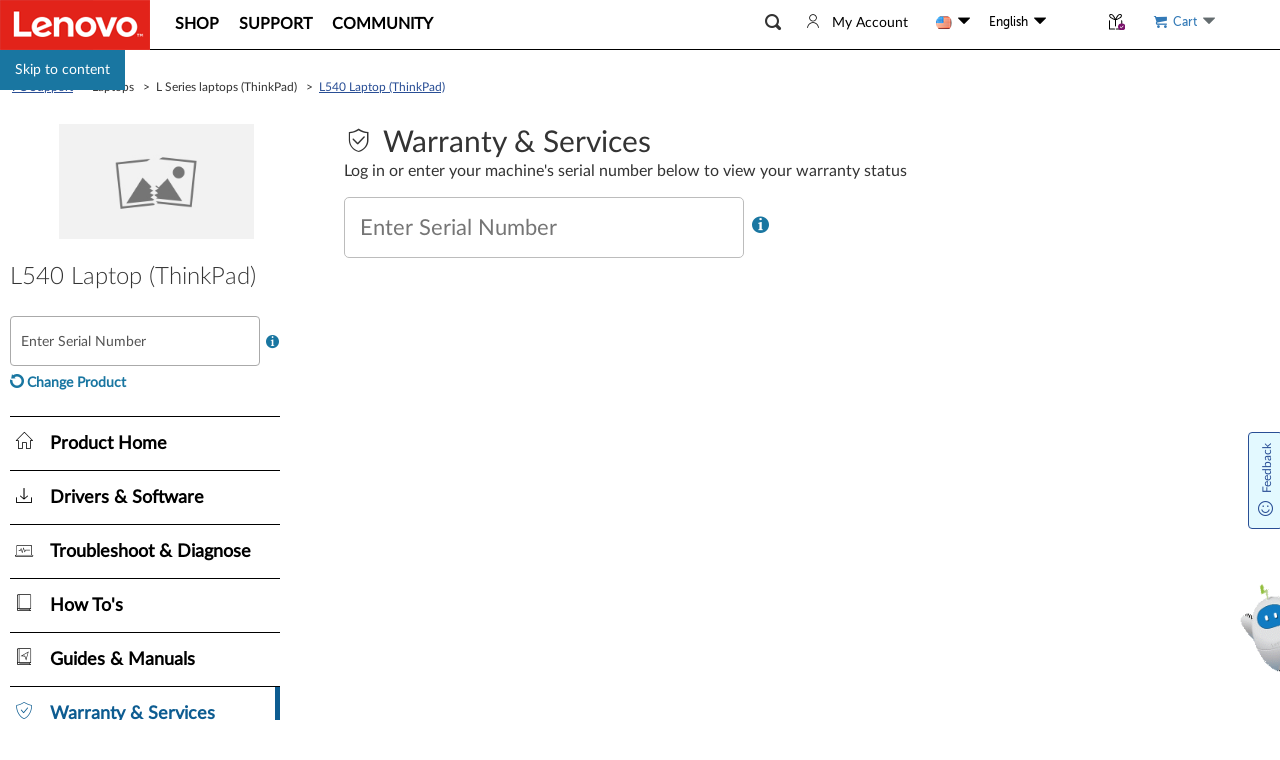

--- FILE ---
content_type: text/css; charset=utf-8
request_url: https://pcsupport.lenovo.com/esv4/psp-warranty/app-4bdd21cfd3.min.css
body_size: 28854
content:
.no-warranty__notice[data-v-0e271c69]{margin-bottom:16px;font-size:16px}.search-sn__input[data-v-0e271c69]{vertical-align:middle;width:100%;max-width:400px}.search-sn__btn[data-v-0e271c69]{vertical-align:middle;font-size:18px;font-weight:700;padding:18px .8em;margin-right:8px;border:0;min-width:100px}.search-sn__btn[disabled][data-v-0e271c69]{background-color:#bcbcbc;color:#fff;display:none}.no-warranty__title[data-v-0e271c69]{font-size:20px}.search-sn__error[data-v-0e271c69]{color:#e2231a;margin:10px 0}.search-sn__success[data-v-0e271c69]{margin:10px 0}.search-sn__notice-icon[data-v-0e271c69]{color:#1976a1;vertical-align:middle;display:inline-block;font-size:18px;text-decoration:none}.button-placeholder__wrapper[data-v-0e271c69]{z-index:1}.search-sn__multi-mt-selector[data-v-0e271c69]{background-color:#fff;border-width:1px;border-top-width:0;border-color:#bcbcbc;border-style:solid;font-size:14px;word-break:break-all;text-align:left}.search-sn__multi-mt-selector p[data-v-0e271c69]{font-size:16px;color:#aaa;padding:5px 15px;margin:0}.search-sn__multi-mt-selector ul[data-v-0e271c69]{margin:0;padding:0;max-height:250px;overflow:auto}.search-sn__multi-mt-selector li[data-v-0e271c69]{cursor:pointer;padding:5px 15px;margin:0}.search-sn__multi-mt-selector li[data-v-0e271c69]:hover{background-color:#eee}[data-v-0e271c69] .l-content-highlight{color:#ff6a00}@media screen and (min-width:768px){.search-sn__input[data-v-0e271c69]{border-bottom-right-radius:0;border-top-right-radius:0}.search-sn__input.radius_box[data-v-0e271c69]{border-radius:5px;margin-right:8px}.search-sn__btn[data-v-0e271c69]{border-radius:0 5px 5px 0}}@media screen and (max-width:767px){.search-sn__container[data-v-0e271c69]{margin-bottom:15px}.search-sn__btn[data-v-0e271c69]{display:none;outline:0}.search-sn__btn.in-mobile[data-v-0e271c69]{display:inline-block;padding:17px 3em;margin-right:0}.search-sn__input[data-v-0e271c69]{margin-right:3px;width:calc(100% - 21px);font-size:20px}.search-sn__wrapper[data-v-0e271c69]{text-align:center}.no-warranty__notice[data-v-0e271c69]{font-weight:700}}.warranty-status__chart[data-v-6ab7fc02]{font-size:16px;text-align:center;position:relative;display:inline-block;width:100%;margin:0 7%;max-width:405px;min-height:135px}.warranty-status__chart.warranty-status__chart--vertical[data-v-6ab7fc02]{display:flex;flex-wrap:nowrap;flex-direction:row;height:155px;text-align:left;margin:15px 0 40px}.warranty-status__chart.warranty-status__chart--vertical .chart-time-bucket[data-v-6ab7fc02]{display:flex;flex-direction:column;justify-content:space-between;align-items:flex-end;flex:0 0 50%;width:auto}.warranty-status__chart.warranty-status__chart--vertical .chart-expires[data-v-6ab7fc02],.warranty-status__chart.warranty-status__chart--vertical .chart-start[data-v-6ab7fc02]{margin-bottom:0;float:none;-webkit-transform:none;transform:none;max-width:none;padding-right:30px}.warranty-status__chart.warranty-status__chart--vertical .chart-start[data-v-6ab7fc02]{-webkit-transform:translateY(-20%);transform:translateY(-20%)}.warranty-status__chart.warranty-status__chart--vertical .chart-expires[data-v-6ab7fc02]{-webkit-transform:translateY(90%);transform:translateY(90%)}.warranty-status__chart.warranty-status__chart--vertical .chart-remaining[data-v-6ab7fc02]{height:100%;flex:0 0 50%;width:auto}.warranty-status__chart.warranty-status__chart--vertical .chart-remaining__line[data-v-6ab7fc02]{height:100%;width:0}.warranty-status__chart.warranty-status__chart--vertical .chart-remaining__line[data-v-6ab7fc02]:after,.warranty-status__chart.warranty-status__chart--vertical .chart-remaining__line[data-v-6ab7fc02]:before{left:-4px;top:auto}.warranty-status__chart.warranty-status__chart--vertical .chart-remaining__line[data-v-6ab7fc02]:before{top:-4px}.warranty-status__chart.warranty-status__chart--vertical .chart-remaining__line[data-v-6ab7fc02]:after{bottom:-4px}.warranty-status__chart.warranty-status__chart--vertical .chart-remaining__status[data-v-6ab7fc02]{top:0;display:flex;flex-direction:row;justify-content:space-around;align-items:flex-start;left:-9.5px;-webkit-transform:none;transform:none;max-width:none;min-width:auto;transition:top .4s}.warranty-status__chart.warranty-status__chart--vertical .chart-remaining__icon-wrapper[data-v-6ab7fc02]{margin-bottom:0;margin-right:15px}.warranty-status__chart .chart-remaining__icon-wrapper[data-v-6ab7fc02]{display:inline-block;background-color:#fff;box-shadow:0 0 0 4px #fff,0 0 0 5px #979797;border-radius:50%;font-size:0;margin-bottom:12px}.warranty-status__chart p[data-v-6ab7fc02]{margin-bottom:7px;text-transform:capitalize}.warranty-status__chart .chart-time-bucket[data-v-6ab7fc02]{display:inline-block;width:100%}.warranty-status__chart .chart-expires[data-v-6ab7fc02],.warranty-status__chart .chart-start[data-v-6ab7fc02]{display:inline-block;vertical-align:top;position:relative;max-width:40%;word-break:break-all}.warranty-status__chart .chart-start[data-v-6ab7fc02]{float:left;-webkit-transform:translateX(-50%);transform:translateX(-50%)}.warranty-status__chart .chart-expires[data-v-6ab7fc02]{float:right;-webkit-transform:translateX(50%);transform:translateX(50%)}.warranty-status__chart .chart-info[data-v-6ab7fc02]{color:#8d8d8d;font-size:12px}.warranty-status__chart .expires-remind-me[data-v-6ab7fc02]{font-size:12px}.warranty-status__chart .chart-remaining[data-v-6ab7fc02]{display:inline-block;width:100%;position:relative}.warranty-status__chart i.chart-remaining__icon[data-v-6ab7fc02]{display:inline-block}.warranty-status__chart i.chart-remaining__icon[data-v-6ab7fc02]:before{font-size:21px;display:inline-block;line-height:1em}.warranty-status__chart .chart-remaining__line[data-v-6ab7fc02]{border:1px solid #979797;height:0;position:relative;width:100%;background-color:#979797}.warranty-status__chart .chart-remaining__line[data-v-6ab7fc02]:after,.warranty-status__chart .chart-remaining__line[data-v-6ab7fc02]:before{content:"";border-radius:100%;border:1px solid transparent;background-color:#979797;width:8px;height:8px;position:absolute;top:-4px}.warranty-status__chart .chart-remaining__line[data-v-6ab7fc02]:after{right:-4px}.warranty-status__chart .chart-remaining__line[data-v-6ab7fc02]:before{left:-4px}.warranty-status__chart .chart-remaining__status[data-v-6ab7fc02]{position:absolute;-webkit-transform:translateX(-50%);transform:translateX(-50%);top:-9.5px;left:0;max-width:40%;min-width:35%;word-break:break-all;transition:left .4s}.warranty-status__chart .chart-remaining__status p[data-v-6ab7fc02]:last-of-type{margin-bottom:0}.warranty-status__chart .chart-remaining__status.active .chart-remaining__days[data-v-6ab7fc02],.warranty-status__chart .chart-remaining__status.active .chart-remaining__icon[data-v-6ab7fc02]{color:#498631}.warranty-status__chart .chart-remaining__status.warning .chart-remaining__days[data-v-6ab7fc02],.warranty-status__chart .chart-remaining__status.warning .chart-remaining__icon[data-v-6ab7fc02]{color:#ff6a00}.warranty-status__chart .chart-remaining__status.disabled .chart-remaining__days[data-v-6ab7fc02],.warranty-status__chart .chart-remaining__status.disabled .chart-remaining__icon[data-v-6ab7fc02]{color:#d0021b}.warranty-status__chart .chart-remaining__days[data-v-6ab7fc02]{font-size:24px;font-weight:700}.eticket-button[data-v-e488faf4]{font-size:16px;font-weight:700;padding:11px 15px;border-radius:5px;outline:none;border:none;color:#fff}.eticket-button.btn-disabled[data-v-e488faf4]{background-color:#bcbcbc}.eticket-button[data-v-e488faf4]:active,.eticket-button[data-v-e488faf4]:focus,.eticket-button[data-v-e488faf4]:hover,.eticket-button[data-v-e488faf4]:link,.eticket-button[data-v-e488faf4]:visited{outline:none;border:none}.warranty-status_survey[data-v-54b8d1a3]{margin:20px 0}[data-v-54b8d1a3] a.premier-color{color:#912593}[data-v-54b8d1a3] a.premier-color i{margin-right:5px}[data-v-54b8d1a3] a.sr-premium-link{color:#ec6700}[data-v-54b8d1a3] a.sr-premium-link i{margin-right:5px}[data-v-54b8d1a3] a.sr-liss-link{color:#912593}.warranty-status__body[data-v-54b8d1a3]{font-size:16px}.warranty-status__content[data-v-54b8d1a3]{display:inline-block;width:100%;min-height:155px}.warranty-status__list[data-v-54b8d1a3]{float:left;padding:0;width:40%}.warranty-status__list li[data-v-54b8d1a3]{padding:0;white-space:normal;word-break:break-all;margin-bottom:10px}.warranty-status__list li strong[data-v-54b8d1a3]{text-transform:capitalize}.warranty-status__list li span[data-v-54b8d1a3],.warranty-status__list li strong[data-v-54b8d1a3]{display:inline-block}.warranty-status__list li[data-v-54b8d1a3]:last-of-type{margin-bottom:0}.warranty-status__chart[data-v-54b8d1a3]{float:right;margin:0 10%;width:40%}.provide-location__notice i[class*=icon-][data-v-54b8d1a3]{margin-right:5px}.warranty-status__extras>p[data-v-54b8d1a3]{margin-bottom:16px}.status-extra-links a[data-v-54b8d1a3]{text-transform:capitalize}.status-extra-links .separate-line[data-v-54b8d1a3]{margin:0 18px;color:#979797}@media screen and (max-width:767px){.provide-location__notice[data-v-54b8d1a3],.warranty-status__chart[data-v-54b8d1a3],.warranty-status__links[data-v-54b8d1a3]{display:none}.warranty-status__list[data-v-54b8d1a3]{float:none;margin-bottom:30px;width:100%}.warranty-status__eticket-button[data-v-54b8d1a3]{padding:17px;width:100%}.warranty-status__content[data-v-54b8d1a3]{min-height:auto}}.has-co2-offset[data-v-e7f01e76]{padding:4px;width:100px}.service-unit_co2_icon[data-v-e7f01e76]{cursor:pointer;font-size:45px;color:#68b54b;margin-left:10px;font-weight:400}.warranty-status__title[data-v-e7f01e76]{font-size:24px;margin-bottom:24px;font-family:LatoLight,museo_sans100,sans-serif}.warranty-status__title[data-v-e7f01e76]:empty{display:none}@media screen and (min-width:992px){.warranty-status__title[data-v-e7f01e76]{display:block}}@media screen and (max-width:767px){.warranty-status--no-sn .warranty-status__title[data-v-e7f01e76]{display:none}}.carrot-sort[data-v-2911d03f]{display:inline-block}.carrot-sort__wrapper[data-v-2911d03f]{align-items:center;cursor:pointer;display:flex;flex-direction:row;justify-content:center;padding:5px 10px}.carrot-sort__wrapper[data-v-2911d03f]:hover{background-color:#eee}.carrot-sort__wrapper:hover .carrot-element.active[data-v-2911d03f]:before{color:#aaa}.carrot-sort__wrapper:hover .carrot-element[data-v-2911d03f]:last-child:before{color:#000}.carrot-sort__content[data-v-2911d03f]{margin-right:3px}.carrot-wrapper[data-v-2911d03f]{background-color:initial;color:#aaa;display:flex;flex-direction:column}.carrot-wrapper:hover .carrot-element[data-v-2911d03f]:before{color:#aaa!important}.carrot-wrapper .carrot-element[data-v-2911d03f]{background-color:transparent;cursor:pointer;line-height:1}.carrot-wrapper .carrot-element[data-v-2911d03f]:before{border-bottom:0;border-left:.4em solid transparent;border-right:.4em solid transparent;border-top:.4em solid;content:"";display:inline-block;height:0;margin-left:.255em;vertical-align:middle;width:0}.carrot-wrapper .carrot-element[data-v-2911d03f]:hover:before{color:#000!important}.carrot-wrapper .carrot-element.active[data-v-2911d03f]:before{color:#000}.carrot-wrapper .carrot-element.desc[data-v-2911d03f]:before{border-bottom:0;border-top:.4em solid}.carrot-wrapper .carrot-element.asc[data-v-2911d03f]:before{border-bottom:.4em solid;border-top:0}[data-v-756b69bc] .warranty-sheet__cell{display:flex;width:100%}[data-v-756b69bc] .warranty-sheet__cell .icon-color-premier,[data-v-756b69bc] .warranty-sheet__cell .icon-premier,[data-v-756b69bc] .warranty-sheet__cell .premier-color,[data-v-756b69bc] .warranty-sheet__cell .sr-liss-link{color:#912593}[data-v-756b69bc] .warranty-sheet__cell .icon-color-premium,[data-v-756b69bc] .warranty-sheet__cell .premium-color{color:#f04187}[data-v-756b69bc] .warranty-sheet__cell .icon-liss,[data-v-756b69bc] .warranty-sheet__cell .icon-liss-partneradvantage,[data-v-756b69bc] .warranty-sheet__cell .icon-premier,[data-v-756b69bc] .warranty-sheet__cell .icon-premium{font-size:19px;margin-left:3px;vertical-align:middle}[data-v-756b69bc] .warranty-sheet__cell .icon-legionultimate:before,[data-v-756b69bc] .warranty-sheet__cell .option-region-care:before{margin-left:-26px;display:inline-block}[data-v-756b69bc] .warranty-sheet__cell .icon-color-legionultimate,[data-v-756b69bc] .warranty-sheet__cell .icon-color-region{display:none}[data-v-756b69bc] .warranty-sheet__cell .icon-color-liss,[data-v-756b69bc] .warranty-sheet__cell .icon-color-liss-partneradvantage{color:#912593}[data-v-756b69bc] .warranty-sheet__cell .icon-color-premium,[data-v-756b69bc] .warranty-sheet__cell .sr-premium-link{color:#ec6700}[data-v-756b69bc] .warranty-sheet__cell .icon-color-premium .icon,[data-v-756b69bc] .warranty-sheet__cell .sr-premium-link .icon{font-style:normal;vertical-align:middle}[data-v-756b69bc] .warranty-sheet__cell .icon-color-premium img,[data-v-756b69bc] .warranty-sheet__cell .sr-premium-link img{width:80px}[data-v-756b69bc] .warranty-sheet__cell:last-of-type .cell-status .cell-status__line,[data-v-756b69bc] .warranty-sheet__cell:last-of-type .cell-status .cell-status__line-bg{display:none}[data-v-756b69bc] .warranty-sheet__cell.content-disabled .cell-detail .title-content,[data-v-756b69bc] .warranty-sheet__cell.content-disabled .cell-entitle,[data-v-756b69bc] .warranty-sheet__cell.content-disabled .cell-expire-date{color:#747474}[data-v-756b69bc] .warranty-sheet__cell.content-shown .cell-detail .title-content,[data-v-756b69bc] .warranty-sheet__cell.content-shown .cell-entitle,[data-v-756b69bc] .warranty-sheet__cell.content-shown .cell-expire-date{font-weight:700;color:#000}[data-v-756b69bc] .warranty-sheet__cell>*{display:block;vertical-align:top}[data-v-756b69bc] .warranty-sheet__cell .cell-expire-date{flex:0 0 14%;max-width:135px;padding-right:20px;word-break:break-word;word-wrap:break-word}[data-v-756b69bc] .warranty-sheet__cell .cell-status{flex:0 0 3%;padding-right:20px}[data-v-756b69bc] .warranty-sheet__cell .cell-status.no-line .cell-status__line,[data-v-756b69bc] .warranty-sheet__cell .cell-status.no-line .cell-status__line-bg{display:none}[data-v-756b69bc] .warranty-sheet__cell .cell-status .cell-status__wrapper{align-items:center;display:flex;flex-flow:column nowrap;height:100%;justify-content:space-between;line-height:1;position:relative}[data-v-756b69bc] .warranty-sheet__cell .cell-status i{background-color:#fff;border-radius:50%;box-shadow:0 0 0 5px #e3e3e3;display:inline-block;font-size:18px;z-index:1;font-style:normal}[data-v-756b69bc] .warranty-sheet__cell .cell-status i:before{vertical-align:middle}[data-v-756b69bc] .warranty-sheet__cell .cell-status i.icon-yes{color:#498631}[data-v-756b69bc] .warranty-sheet__cell .cell-status i.icon-l-warning{color:#ff6a00}[data-v-756b69bc] .warranty-sheet__cell .cell-status i.icon-undone{color:#979797}[data-v-756b69bc] .warranty-sheet__cell .cell-status i.icon-undone:before{font-family:LenovoMotoSupport;content:"󡆖"}[data-v-756b69bc] .warranty-sheet__cell .cell-status i.icon-current{color:#787878}[data-v-756b69bc] .warranty-sheet__cell .cell-status i.icon-current:before{font-family:LenovoMotoSupport;content:"󡆗"}[data-v-756b69bc] .warranty-sheet__cell .cell-status i.icon-no{color:#d0021b}[data-v-756b69bc] .warranty-sheet__cell .cell-status .cell-status__line{background-color:#e3e3e3;color:#e3e3e3;display:inline-block;height:100%;width:4px;z-index:2}[data-v-756b69bc] .warranty-sheet__cell .cell-status .cell-status__line.active{background-color:#498631;color:#498631}[data-v-756b69bc] .warranty-sheet__cell .cell-status .cell-status__line-bg{background-color:#e3e3e3;box-shadow:0 0 0 4px #e3e3e3;display:inline-block;height:100%;left:50%;position:absolute;top:0;-webkit-transform:translateX(-50%);transform:translateX(-50%);width:4px}[data-v-756b69bc] .warranty-sheet__cell .cell-entitle{flex:0 0 13%;max-width:165px;padding-right:20px;position:relative;word-break:break-word;word-wrap:break-word}[data-v-756b69bc] .warranty-sheet__cell .cell-entitle__premier{display:inline-block;position:absolute}[data-v-756b69bc] .warranty-sheet__cell .cell-detail{flex:1 0 0%;word-break:break-word;word-wrap:break-word}[data-v-756b69bc] .warranty-sheet__cell .cell-detail .detail-title{font-size:18px;margin-bottom:15px}[data-v-756b69bc] .warranty-sheet__cell .cell-detail .detail-title i{cursor:pointer;font-style:normal}[data-v-756b69bc] .warranty-sheet__cell .cell-detail .detail-content{background-color:#f8f8f8;padding:10px 15px}[data-v-756b69bc] .warranty-sheet__cell .cell-detail .title-content{display:block;word-break:break-word;word-wrap:break-word}[data-v-756b69bc] .warranty-sheet__cell .cell-detail hr{border-top:1px solid #979797;margin:0;padding:10px 0}[data-v-756b69bc] .warranty-sheet__cell .detail-properties{display:flex;flex-wrap:wrap;width:100%}[data-v-756b69bc] .warranty-sheet__cell .detail-properties .detail-property{display:inline-block;flex:0 1 33%;padding:1%}[data-v-756b69bc] .warranty-sheet__cell .detail-properties .property-title{color:#656464;display:inline-block;font-size:14px;text-transform:capitalize}[data-v-756b69bc] .warranty-sheet__cell .detail-properties .property-value{color:#000;display:inline-block;font-size:16px;word-break:break-word;word-wrap:break-word}[data-v-756b69bc] .warranty-sheet__cell .content-description{color:#000;font-size:16px;margin-top:15px}.warranty-sheet[data-v-756b69bc]{padding-top:20px;font-size:14px;color:#000}.warranty-service_title[data-v-f8372c62]{border-bottom:1px solid #545454;margin-bottom:15px;margin-top:24px}.warranty-service_title .tips[data-v-f8372c62]{display:flex;font-size:16px;padding:12px 14px;background:#f8e9de;border-radius:4px;border:1px solid #c73d00;margin:0 14px 10px}.warranty-service_title .tips .icon[data-v-f8372c62]{margin-right:12px;font-size:24px;color:#c73d00}.warranty-service_title .tips p[data-v-f8372c62]{flex:1;margin:0;padding:0}.service-details__title[data-v-f8372c62],.warranty-details__title[data-v-f8372c62]{text-transform:capitalize;font-size:24px;margin:0;display:inline-block;cursor:pointer;padding:0 0 10px 0}.service-details__title[data-v-f8372c62]{margin-left:50px}.selected[data-v-f8372c62]{color:#1976a1;font-weight:700;border-bottom:4px solid #1976a1}.service-details__tools[data-v-f8372c62],.warranty-details__tools[data-v-f8372c62]{display:inline-block;width:100%}.service-details__tools[data-v-f8372c62] .carrot-sort__wrapper,.warranty-details__tools[data-v-f8372c62] .carrot-sort__wrapper{padding:5px 10px 5px 0}.no-warranties[data-v-f8372c62]{color:#8d8d8d}.right-area-tools[data-v-f8372c62]{font-size:20px;display:inline-block}.right-area-tools i[data-v-f8372c62]{margin-right:24px;display:inline-block;cursor:pointer}.right-area-tools i[data-v-f8372c62]:last-of-type{margin-right:0}@media screen and (max-width:767px){.warranty-details__tools[data-v-f8372c62]{display:none}}@media screen and (max-width:767px)and (max-width:767px){.warranty-details__content[data-v-f8372c62] .warranty-sheet .warranty-sheet__cell{flex-direction:column}.warranty-details__content[data-v-f8372c62] .warranty-sheet .cell-expire-date{flex:none}.warranty-details__content[data-v-f8372c62] .warranty-sheet .cell-expire-date>span{display:block;margin-bottom:15px}.warranty-details__content[data-v-f8372c62] .warranty-sheet .cell-entitle,.warranty-details__content[data-v-f8372c62] .warranty-sheet .cell-status{display:none}.warranty-details__content[data-v-f8372c62] .warranty-sheet .cell-detail{flex:none}.warranty-details__content[data-v-f8372c62] .warranty-sheet .cell-detail .detail-content{background-color:inherit}.warranty-details__content[data-v-f8372c62] .warranty-sheet .cell-detail .detail-property{flex-basis:48%}.warranty-details__content[data-v-f8372c62] .warranty-sheet .cell-detail .detail-property .property-value{display:block;padding:10px 0}}@media screen and (max-width:450px){.service-details__title[data-v-f8372c62]{display:table;margin:20px 0 0 0}}.psp-warranty__content hr[data-v-48268dca]{margin:33px 0;border-top:1px solid #979797}.psp-warranty__header[data-v-a267f182]{display:inline-block;width:100%}.header__icon[data-v-a267f182]{font-size:24px;margin-right:20px;display:inline-block;vertical-align:middle}.header__text[data-v-a267f182]{display:inline-block;font-size:30px;margin:0;vertical-align:middle}.header__button[data-v-a267f182]{float:right;position:relative;top:-6px;padding:14px 40px;outline:0}.psp-warranty__body[data-v-a267f182]{margin-top:30px}.psp-warranty__body a[data-v-a267f182]{color:#912593}[data-v-a267f182] .in-mobile{display:none}@media screen and (max-width:767px){.psp-warranty__body[data-v-a267f182]{margin-left:auto;margin-right:auto;margin-top:15px}[data-v-a267f182] .in-mobile{display:block}}@media screen and (max-width:991px){.psp-warranty__body[data-v-a267f182]{padding:0 15px}.psp-warranty__header[data-v-a267f182]{display:none}}.psp-nav[data-v-5f973084]{font-size:18px;display:block;padding:.5em 0 0}.psp-nav a[data-v-5f973084]{text-decoration:none;padding:.5em 0;border-bottom:.25em solid transparent;color:#000;margin-right:1.5em;display:inline-block}.psp-nav a.active[data-v-5f973084],.psp-nav a[data-v-5f973084]:hover{border-bottom-color:#1976a1}.psp-nav a[data-v-5f973084]:last-of-type{margin-right:0}#yes-no-survey-suspended .sc-label-smile[data-v-57f8146b]:before{font-family:LenovoMotoSupport;content:"󡉵";color:#060;font-size:24px;font-style:normal;vertical-align:middle}@media screen and (min-width:767px){#yes-no-survey-suspended[data-v-57f8146b]{position:absolute;top:50%;left:48%;-webkit-transform:translate(-50%,-50%);transform:translate(-50%,-50%)}#yes-no-survey-suspended .suspend-btn-row[data-v-57f8146b]{display:inline-block}}@media screen and (max-width:767px){#yes-no-survey-suspended[data-v-57f8146b]{text-align:center;width:100%;padding:8px 0;background-color:#f8f8f8;z-index:1010}}#yes-no-survey-suspended .sv-complete-tips[data-v-57f8146b]{margin-left:12px;font-size:16px;font-width:bold;vertical-align:middle}#yes-no-survey-suspended .tips-question[data-v-57f8146b]{display:inline-block;vertical-align:middle;text-align:center}#yes-no-survey-suspended .survey-tips[data-v-57f8146b]{font-size:12px;color:#545454;margin-top:4px}#yes-no-survey-suspended .survey-question[data-v-57f8146b]{font-size:14px;font-weight:700}@media screen and (max-width:767px){#yes-no-survey-suspended .survey-no-start[data-v-57f8146b]{display:flex}#yes-no-survey-suspended .survey-no-start .tips-question[data-v-57f8146b]{text-align:left;padding:0 0 0 6%;margin:auto}#yes-no-survey-suspended .survey-no-start .tips-question .survey-tips[data-v-57f8146b]{font-weight:bolder;color:#000;font-size:14px}#yes-no-survey-suspended .survey-no-start .tips-question .survey-question[data-v-57f8146b]{display:none}#yes-no-survey-suspended .suspend-btn-row[data-v-57f8146b]{display:flex;margin-right:12px}}#yes-no-survey-suspended .survey-yes-btn[data-v-57f8146b]{margin-left:12px;background-color:#294e95;border:1px solid #fff;border-radius:4px;color:#fff}@media screen and (min-width:767px){#yes-no-survey-suspended .survey-yes-btn[data-v-57f8146b]{height:43px;padding:12px 24px}}@media screen and (max-width:767px){#yes-no-survey-suspended .survey-yes-btn[data-v-57f8146b]{padding:7px 24px}}#yes-no-survey-suspended .survey-yes-btn[data-v-57f8146b]:hover{background-color:#eaeef5;border:1px solid #294e95;color:#294e95}#yes-no-survey-suspended .survey-no-btn[data-v-57f8146b]{margin-left:12px;background-color:#fff;border:1px solid #294e95;border-radius:4px;color:#294e95}@media screen and (min-width:767px){#yes-no-survey-suspended .survey-no-btn[data-v-57f8146b]{height:43px;padding:12px 24px}}@media screen and (max-width:767px){#yes-no-survey-suspended .survey-no-btn[data-v-57f8146b]{padding:6px 24px}}#yes-no-survey-suspended .survey-no-btn[data-v-57f8146b]:hover{background-color:#eaeef5;border:1px solid #294e95;color:#294e95}.smartAvatar_suspended[data-v-a180046a]{position:fixed;z-index:1030;display:flex;bottom:0;border:1px solid #ccc;justify-content:flex-end;align-items:center;left:0;right:0;height:56px;background:#f8f8f8;border-radius:4px 4px 0 0}@media screen and (min-width:767px){.smartAvatar_suspended.noSurvey[data-v-a180046a]{height:48px;border-radius:4px 4px 0 0;color:#fff;background:#294e95;border-color:#294e95;left:auto;cursor:pointer}.smartAvatar_suspended.noSurvey[data-v-a180046a]:hover{background:#eaeef5;color:#294e95}.smartAvatar_suspended.noSurvey.premier-suspend[data-v-a180046a]{background:#f8f8f8;border-color:#f8f8f8;color:#000;font-weight:700}.smartAvatar_suspended.noSurvey.premier-suspend[data-v-a180046a]:hover{background:#eaeef5}}@media screen and (max-width:767px){.smartAvatar_suspended.noSurvey[data-v-a180046a]{width:100px;height:100px;right:-56px;left:inherit;border:none;background:transparent}.smartAvatar_suspended.noSurvey.premier-suspend[data-v-a180046a]{right:0}}.smartAvatar_suspended .suspended_tips[data-v-a180046a]{position:relative;border-radius:4px;cursor:pointer;margin-left:10px;display:flex;align-items:center}@media screen and (max-width:767px){.smartAvatar_suspended .suspended_tips.mobileSurvey[data-v-a180046a]{margin-left:0}.smartAvatar_suspended .suspended_tips.combineSuspend[data-v-a180046a]{position:absolute;bottom:-20px;right:-56px}}.smartAvatar_suspended .suspended_tips .tips_number[data-v-a180046a]{position:absolute;width:24px;height:20px;color:#fff;background:#b8252e;border-radius:4px;text-align:center;line-height:20px;top:-16px;font-weight:400}.smartAvatar_suspended .suspended_tips .tips_number[data-v-a180046a]:after{position:absolute;content:"";display:inline-block;width:0;height:0;border:6px solid;border-color:#b8252e transparent transparent transparent;bottom:-11px;left:11px}@media screen and (min-width:767px){.smartAvatar_suspended .suspended_tips .tips_number[data-v-a180046a]{left:-31px;top:7px}.smartAvatar_suspended .suspended_tips .tips_number.no-suspend-lena-text[data-v-a180046a]{left:0;top:-1px}}@media screen and (max-width:767px){.smartAvatar_suspended .suspended_tips .tips_number[data-v-a180046a]{left:17px;top:20px}.smartAvatar_suspended .suspended_tips .tips_number.no-suspend-lena-text[data-v-a180046a]{left:0;top:-1px}}.smartAvatar_suspended .suspended_tips img[data-v-a180046a]{max-width:none!important;margin:0 0 19px 0!important}.smartAvatar_suspended .suspended_tips img.premier-icon[data-v-a180046a]{margin:0 20px 0 10px!important}.smartAvatar_suspended .gap-line[data-v-a180046a]{height:42px;border:1.5px solid #e2e2e2}.smartAvatar_suspended .suspend-lena-text[data-v-a180046a]{line-height:66px}footer{padding-bottom:56px!important}.smartAvatar_operation[data-v-7fbdabb6]{position:fixed;width:340px;bottom:0;right:0;z-index:1030;box-shadow:0 3px 6px rgba(0,0,0,.2);border-radius:4px;background:#fff}.smartAvatar_operation.cookieConsentToolimit[data-v-7fbdabb6],.smartAvatar_operation.scenarioLimit[data-v-7fbdabb6]{display:none}.smartAvatar_operation.mobileView[data-v-7fbdabb6]{left:50%;right:50%;margin-left:-170px}.smartAvatar_operation.fixBottom[data-v-7fbdabb6]{bottom:64px}.smartAvatar_operation.premier-lena .operation_close[data-v-7fbdabb6]{background-color:#6d2369}.smartAvatar_operation.premier-lena .operation_other[data-v-7fbdabb6]{background:#f8f8f8;border-color:#f8f8f8;height:48px;display:flex;align-items:center}.smartAvatar_operation.premier-lena .operation_other a[data-v-7fbdabb6]{color:#000;font-weight:700;text-decoration:none}.smartAvatar_operation>div[data-v-7fbdabb6]:last-of-type{border-radius:0 0 4px 4px}.smartAvatar_operation .operation_close[data-v-7fbdabb6]{display:flex;padding:0 12px;justify-content:space-between;align-items:center;height:28px;background:#354f92;color:#fff;border-radius:4px 4px 0 0}.smartAvatar_operation .operation_close .icon-s-close[data-v-7fbdabb6]{cursor:pointer}.smartAvatar_operation .operation_content[data-v-7fbdabb6]{padding:14px}.smartAvatar_operation .operation_content.NeutralUpgradeWarrantybg[data-v-7fbdabb6]{background:url(/esv4/images/smartavatar/neutral-promotion.36eb984abe.png) no-repeat 100% 100%}.smartAvatar_operation .operation_other[data-v-7fbdabb6]{height:56px;display:flex;background:#f8f8f8;border-top:1px solid #bdbdbd;align-items:end}.smartAvatar_operation .operation_other a[data-v-7fbdabb6]{color:#294e95;text-decoration:underline;font-weight:bolder;height:56px;line-height:56px;overflow:hidden;text-align:right;flex:1}.smartAvatar_operation .operation_other img[data-v-7fbdabb6]{margin:0!important}.smartAvatar_operation .operation_other img.premier-icon[data-v-7fbdabb6]{margin:0 20px 0 10px!important}.smartAvatar_operation .good-news-row[data-v-7fbdabb6]{font-size:16px;width:100%;text-align:center;font-weight:700;margin-bottom:20px}.smartAvatar_operation .good-news-row .good-news-icon[data-v-7fbdabb6]{width:24px;height:24px;border-radius:12px;border:2px solid #e5f0ed;background:#e5f0ed;margin-right:5px;color:#285d50;display:inline-block}.smartAvatar_operation .redirect-btn-row[data-v-7fbdabb6]{width:100%;text-align:center;margin:4px 0}.smartAvatar_operation .redirect-btn-row .redirect-btn[data-v-7fbdabb6]{min-width:194px;max-width:90%;white-space:break-spaces;height:35px;background:#294e95;border:1px solid #294e95;border-radius:4px;padding:0 12px;color:#fff}.smartAvatar_operation .redirect-btn-row .redirect-btn[data-v-7fbdabb6]:hover{background:#eaeef5;color:#294e95}.smartAvatar_operation .back-row[data-v-7fbdabb6]{margin-bottom:10px}.smartAvatar_operation .back-row .back-btn[data-v-7fbdabb6]{color:#354f92;text-decoration:none;margin-bottom:10px;font-size:12px}.smartAvatar_operation .back-row .restart-btn[data-v-7fbdabb6]{color:#000;text-decoration:none;margin-bottom:28px;font-size:14px}.smartAvatar_operation .optio-radio[data-v-7fbdabb6]{background-color:#eaeef5;border-radius:4px;width:100%;padding:15px}[data-v-7fbdabb6] .smartAvatar_operation .optio-radio .el-radio{color:#000;display:flex;white-space:break-spaces}[data-v-7fbdabb6] .smartAvatar_operation .optio-radio .el-radio .el-radio__label:hover{color:#294e95}[data-v-7fbdabb6] .smartAvatar_operation .optio-radio .el-radio .el-radio__input{line-height:24px}[data-v-7fbdabb6] .smartAvatar_operation .optio-radio .el-radio .el-radio__label{line-height:20px}[data-v-7fbdabb6] .smartAvatar_operation .optio-radio .el-radio .el-radio__input .el-radio__inner{border-color:#294e95}[data-v-6f374a8c] .el-step__icon-inner{color:#545454}[data-v-6f374a8c] .el-step__line{background-color:#545454}[data-v-6f374a8c] .el-step.is-center .el-step__line{left:67%;right:-33%}[data-v-6f374a8c] .el-step__title{font-size:12px}[data-v-6f374a8c] .el-step__title.is-process,[data-v-6f374a8c] .el-step__title.is-success{font-weight:700;color:#000}[data-v-6f374a8c] .el-step__head.is-process .el-step__icon{border-color:#285d50}[data-v-6f374a8c] .el-step__head.is-wait .el-step__icon{border-color:#545454}[data-v-6f374a8c] .el-step__head.is-success .el-step__line{background-color:#285d50}[data-v-6f374a8c] .el-step__head.is-success .el-step__icon{border-color:#285d50;background-color:#285d50}[data-v-6f374a8c] .el-step__head.is-success .el-step__icon .el-step__icon-inner{color:#fff}.title[data-v-6f374a8c]{font-size:14px;line-height:20px;text-align:center}.RepairPromotion_text[data-v-6f374a8c]{padding:10px 20px;background:#f8f8f8;text-align:center;border-radius:4px}.RepairPromotion_text p[data-v-6f374a8c]{line-height:20px;display:block;text-overflow:-o-ellipsis-lastline;overflow:hidden;text-overflow:ellipsis;display:-webkit-box;-webkit-line-clamp:2;line-clamp:2;-webkit-box-orient:vertical}.RepairPromotion_text a[data-v-6f374a8c]{color:#285d50;font-size:16px}.RepairPromotion_question[data-v-6f374a8c]{margin-top:15px}.feedback_good[data-v-6f374a8c]{text-align:center;margin-top:15px}.ProductPromotion .productPromotion_inner .promotion_text[data-v-5d4362ab]{border-radius:4px;padding:14px;display:flex}.ProductPromotion .productPromotion_inner .promotion_text .smartAvatar-home-promition[data-v-5d4362ab],.ProductPromotion .productPromotion_inner .promotion_text .smartAvatar-notCompatible[data-v-5d4362ab]{font-size:45px;width:55px}.ProductPromotion .productPromotion_inner .promotion_text .promotion_content[data-v-5d4362ab]{flex:1}.ProductPromotion .productPromotion_inner .promotion_text .promotion_content p[data-v-5d4362ab]{margin-bottom:3px;font-size:16px}.ProductPromotion .productPromotion_inner .promotion_text .promotion_content p a[data-v-5d4362ab]{color:#294e95}.ProductPromotion .productPromotion_inner .promotion_text .promotion_content .description[data-v-5d4362ab]{color:#294e95;font-weight:700;text-decoration:underline}.ProductPromotion .productPromotion_inner .promotion_text .promotion_content .text[data-v-5d4362ab]{margin-bottom:8px}.ProductPromotion .productPromotion_inner .longer[data-v-5d4362ab]{min-height:130px}.ProductPromotion .productPromotion_inner .notCompatible i[data-v-5d4362ab]{display:inline-block}.ProductPromotion .productPromotion_inner .ok[data-v-5d4362ab]{display:block;width:90%;text-align:center;color:#fff;background:none;font-size:16px;border-radius:4px;height:0;line-height:48px;margin:0 auto;cursor:pointer;border:1px solid transparent;transition:all .2s ease-in;overflow:hidden}.ProductPromotion .productPromotion_inner .ok.active[data-v-5d4362ab]{height:48px;margin-top:15px;border-color:#294e95;background:#294e95}.ProductPromotion .productPromotion_inner .ok.active[data-v-5d4362ab]:hover{background:#eaeef5;color:#294e95}.ProductPromotion .productPromotion_inner .smartAvatar-notCompatible[data-v-5d4362ab]{line-height:50px}.ProductPromotion .productPromotion_inner .smartAvatar-home-promition[data-v-5d4362ab]{line-height:35px}.GreetingPromotion .inner[data-v-c5c66248]{display:flex;flex-direction:column;align-items:flex-start;padding:8px 15px 0}.GreetingPromotion .inner p[data-v-c5c66248]{font-size:18px}.GreetingPromotion .inner p a[data-v-c5c66248]{color:#294e95;text-decoration:underline;font-weight:bolder}.update-count[data-v-a946c422]{line-height:1.5em;width:1.5em;text-align:center;color:#1976a1;background-color:#fff;display:inline-block;margin-left:10px;border-radius:50%}.sc-label-sad[data-v-72d0d169]:before{font-family:LenovoMotoSupport;content:"󡍙";color:#bf0505;font-size:24px;font-style:normal}.sc-label-normal[data-v-72d0d169]:before{font-family:LenovoMotoSupport;content:"󡐱";color:#c75300;font-size:24px;font-style:normal}.sc-label-smile[data-v-72d0d169]:before{font-family:LenovoMotoSupport;content:"󡉵";color:#060;font-size:24px;font-style:normal}.survey-feedback[data-v-72d0d169]{width:389px;margin:auto}.survey-feedback .sc-area-content[data-v-72d0d169]{position:relative}.survey-feedback .sc-area-content .sc-left-message[data-v-72d0d169]{position:absolute;right:0;font-size:12px;color:#000}.survey-feedback .sc-text[data-v-72d0d169]{font-size:16px;color:#000;line-height:1.4em}.survey-feedback .btn-row[data-v-72d0d169]{width:100%;text-align:left}.survey-feedback .btn-row .sv-submit-btn[data-v-72d0d169]{height:48px;background:#294e95;border:1px solid #fff;border-radius:4px;font-size:16px;padding:14px 24px;color:#fff}#yes-survey-feedback .sc-text[data-v-72d0d169]{margin-top:15px;margin-bottom:3px}#yes-survey-feedback .sc-area-content[data-v-72d0d169]{margin-top:20px;margin-bottom:26px}#yes-survey-feedback .sc-panel-label[data-v-72d0d169]{display:flex;justify-content:space-between}#yes-survey-feedback .sc-panel-label .sc-label-selected[data-v-72d0d169]{font-weight:700}@media screen and (max-width:390px){#yes-survey-feedback .sc-text[data-v-72d0d169]{margin-top:41px}#yes-survey-feedback .sc-item span[data-v-72d0d169]{width:26px}[data-v-72d0d169] .feedback-textarea .el-textarea__inner{height:67px}.survey-feedback[data-v-72d0d169]{width:100%;padding:0 16px}.survey-feedback .btn-row[data-v-72d0d169]{width:100%;text-align:center}.survey-feedback .btn-row .sv-submit-btn[data-v-72d0d169]{height:38px;background:#294e95;border:1px solid #fff;border-radius:4px;font-size:16px;padding:8px 20px;color:#fff}}.sc-item span[data-v-72d0d169]{display:inline-block;width:30px;height:23px;line-height:23px;text-align:center;margin-right:5px;border:1px solid transparent;border-radius:4px;cursor:pointer;background:#eaeef5}.sc-item span:first-of-type.active[data-v-72d0d169],.sc-item span:nth-of-type(2).active[data-v-72d0d169],.sc-item span:nth-of-type(3).active[data-v-72d0d169],.sc-item span:nth-of-type(4).active[data-v-72d0d169],.sc-item span:nth-of-type(5).active[data-v-72d0d169]{color:#871c23;border-color:#871c23;background:#fee8e6!important}.sc-item span:nth-of-type(6).active[data-v-72d0d169],.sc-item span:nth-of-type(7).active[data-v-72d0d169],.sc-item span:nth-of-type(8).active[data-v-72d0d169]{color:#c73d00;border-color:#c73d00;background:#fee7d5!important}.sc-item span:nth-of-type(10).active[data-v-72d0d169],.sc-item span:nth-of-type(11).active[data-v-72d0d169],.sc-item span:nth-of-type(9).active[data-v-72d0d169]{color:#060;border-color:#060;background:#e6f1ee!important}.score_tips[data-v-72d0d169]{color:#bf0505;margin-top:30px;margin:30px 0 0}.survey-feedback[data-v-53ad3b70]{width:389px;margin:auto}.survey-feedback .sc-area-content[data-v-53ad3b70]{position:relative}.survey-feedback .sc-area-content .sc-left-message[data-v-53ad3b70]{position:absolute;right:0;font-size:12px;color:#000}.survey-feedback .sc-text[data-v-53ad3b70]{font-size:16px;color:#000;line-height:1.4em}.survey-feedback .btn-row[data-v-53ad3b70]{width:100%;text-align:left}.survey-feedback .btn-row .sv-submit-btn[data-v-53ad3b70]{height:48px;background:#294e95;border:1px solid #fff;border-radius:4px;font-size:16px;padding:14px 24px;color:#fff}#no-survey-feedback .sc-text[data-v-53ad3b70]{margin-top:33px;margin-bottom:0}#no-survey-feedback .sc-area-content[data-v-53ad3b70]{margin-top:12px;margin-bottom:23px}@media screen and (max-width:390px){#no-survey-feedback .sc-text[data-v-53ad3b70]{margin-top:32px}}[data-v-53ad3b70] .feedback-textarea .el-textarea__inner{height:115px}@media screen and (max-width:390px){.survey-feedback[data-v-53ad3b70]{width:100%;padding:0 16px}.survey-feedback .btn-row[data-v-53ad3b70]{width:100%;text-align:center}.survey-feedback .btn-row .sv-submit-btn[data-v-53ad3b70]{height:38px;background:#294e95;border:1px solid #fff;border-radius:4px;font-size:16px;padding:8px 20px;color:#fff;margin-top:10px}}#yes-no-survey-promotion[data-v-7837f4a8]{position:fixed;z-index:999999;bottom:0;left:0;right:0;border:1px solid #ccc;background-color:#f8f8f8;box-shadow:0 -2px 20px rgba(0,0,0,.122)}@media screen and (min-width:390px){#yes-no-survey-promotion[data-v-7837f4a8]{height:316px}}@media screen and (min-width:390px)and (max-width:768px){#yes-no-survey-promotion[data-v-7837f4a8]{height:auto}}#yes-no-survey-promotion .icon-close[data-v-7837f4a8]{width:16px;height:16px;font-size:16px;margin-top:12px;float:right;margin-right:24px;cursor:pointer}@media screen and (min-width:390px){#yes-no-survey-promotion .more-tools[data-v-7837f4a8]{float:right;margin-right:42px;width:120px;height:250px}}@media screen and (min-width:390px)and (max-width:768px){#yes-no-survey-promotion .more-tools[data-v-7837f4a8]{width:389px;position:absolute;bottom:0;left:calc(50% - 194.5px);margin-right:0;height:auto}}@media screen and (max-width:390px){#yes-no-survey-promotion .more-tools[data-v-7837f4a8]{width:100%;position:absolute;bottom:0;height:auto}}@media screen and (min-width:390px){#yes-no-survey-promotion .more-tools .tools-container[data-v-7837f4a8]{width:100%;position:relative;top:50%;-webkit-transform:translateY(-50%);transform:translateY(-50%)}}@media screen and (min-width:390px)and (max-width:768px){#yes-no-survey-promotion .more-tools .tools-container[data-v-7837f4a8]{margin-bottom:30px;display:flex;justify-content:end;-webkit-transform:translate(0);transform:translate(0)}}@media screen and (max-width:390px){#yes-no-survey-promotion .more-tools .tools-container[data-v-7837f4a8]{margin:0 16px 30px 16px;display:flex;justify-content:space-evenly}}#yes-no-survey-promotion .more-tools li[data-v-7837f4a8]{background-color:#f8f8f8;border:1px solid #bcbcbc;border-radius:4px;text-align:center}@media screen and (min-width:390px){#yes-no-survey-promotion .more-tools li[data-v-7837f4a8]{width:100%;height:70px;margin-bottom:12px}}@media screen and (min-width:390px)and (max-width:768px){#yes-no-survey-promotion .more-tools li[data-v-7837f4a8]{width:100px;margin-bottom:0;margin-left:20px}}@media screen and (max-width:390px){#yes-no-survey-promotion .more-tools li[data-v-7837f4a8]{width:100px;height:62px;margin-bottom:0}}#yes-no-survey-promotion .more-tools li .tool-icon[data-v-7837f4a8]{margin-top:8px;margin-bottom:6px}@media screen and (min-width:390px){#yes-no-survey-promotion .more-tools li .tool-icon[data-v-7837f4a8]{font-size:32px;height:32px;padding-top:8px}}@media screen and (min-width:390px)and (max-width:768px){#yes-no-survey-promotion .more-tools li .tool-icon[data-v-7837f4a8]{padding-top:0}}@media screen and (max-width:390px){#yes-no-survey-promotion .more-tools li .tool-icon[data-v-7837f4a8]{font-size:24px;height:24px;padding-top:2px}}[data-v-7837f4a8] .feedback-textarea .el-textarea__inner{width:100%;background-color:#fff;border:1px solid #ccc;border-radius:4px}[data-v-7837f4a8] .feedback-textarea .el-textarea__inner:focus,[data-v-7837f4a8] .feedback-textarea .el-textarea__inner:hover{border:1px solid #294e95!important}@media screen and (max-width:390px){#yes-no-survey-promotion[data-v-7837f4a8]{width:100%}#yes-no-survey-promotion .icon-close[data-v-7837f4a8]{margin-right:16px}#yes-no-survey-promotion .yes-survey-content[data-v-7837f4a8]{height:300px}#yes-no-survey-promotion .no-survey-content[data-v-7837f4a8]{height:330px}}@media screen and (min-width:390px)and (max-width:768px){.no-survey-content[data-v-7837f4a8]{height:330px}}#smart-avatar.cookieConsentToolimit,#smart-avatar.scenarioLimit{display:none}.proAvatarSuspended{position:fixed;right:-3px;z-index:1029;cursor:pointer;width:36px;height:36px;background:#f1e1ed;box-shadow:0 3px 6px rgba(0,0,0,.161);border:1px solid #7a126b;border-radius:4px 0 0 4px;display:flex;align-items:center;justify-content:center;font-size:20px;color:#7a126b;line-height:20px;bottom:40%;-webkit-transform:translateY(-20px);transform:translateY(-20px)}.proAvatarSuspended i{display:inline-block;width:15px;height:15px;border-radius:15px;position:absolute;top:-7px;left:-7px;background:#b8252e}.WarrantyBatchUpgradePromotion .inner[data-v-4d06f023]{display:flex;flex-direction:column;align-items:center;padding:5px 0 10px}.WarrantyBatchUpgradePromotion .inner h3[data-v-4d06f023]{font-size:24px;margin:0 0 15px 0;font-weight:bolder;text-align:center}.WarrantyBatchUpgradePromotion .inner p[data-v-4d06f023]{font-size:14px}.WarrantyBatchUpgradePromotion .inner .goBatchOrder_btn[data-v-4d06f023]{text-align:center;font-size:16px;border-radius:4px;border:1px solid #294e95;display:inline-block;white-space:break-spaces;height:38px;line-height:38px;background:#294e95;color:#fff;padding:0 10px;min-width:176px;margin-top:5px}.WarrantyBatchUpgradePromotion .inner .goBatchOrder_btn[data-v-4d06f023]:hover{background:#eaeef5;color:#294e95}.psp-warranty__header[data-v-3bdb4428]{display:inline-block;width:100%}.header__icon[data-v-3bdb4428]{font-size:30px;margin-right:10px;display:inline-block;vertical-align:middle}.header__text[data-v-3bdb4428]{display:inline-block;font-size:30px;margin:0;vertical-align:middle}.header__button[data-v-3bdb4428]{float:right;position:relative;top:-6px;padding:14px 40px;outline:0}.psp-warranty__nav[data-v-3bdb4428]{border-bottom:1px solid #545454;margin-top:30px;line-height:1;display:flex}.psp-warranty__nav[data-v-3bdb4428] .psp-nav{padding:0}[data-v-3bdb4428] .in-mobile{display:none}@media screen and (max-width:767px){.psp-warranty__body[data-v-3bdb4428]{margin-left:auto;margin-right:auto;margin-top:15px}[data-v-3bdb4428] .in-mobile{display:block}}@media screen and (max-width:991px){.psp-warranty__body[data-v-3bdb4428]{padding:0 15px;margin-top:25px}.psp-warranty__header[data-v-3bdb4428]{padding:0 15px}.psp-warranty__header .header__content[data-v-3bdb4428]{display:none}.psp-warranty__nav[data-v-3bdb4428]{margin-top:0;padding:0}.psp-warranty__nav a[data-v-3bdb4428]{border-bottom-width:1px;margin-right:48px}.psp-warranty__nav a.active[data-v-3bdb4428],.psp-warranty__nav a[data-v-3bdb4428]:hover{color:#1976a1}}i[class*=icon-]{font-style:normal}.cursor-pointer{cursor:pointer}.text-bold{font-weight:700}.psp-warranty__header[data-v-0f444653]{display:inline-block;width:100%}.header__icon[data-v-0f444653]{font-size:24px;margin-right:20px;display:inline-block;vertical-align:middle}.header__text[data-v-0f444653]{display:inline-block;font-size:30px;margin:0;vertical-align:middle}.header__button[data-v-0f444653]{float:right;position:relative;top:-6px;padding:14px 40px;outline:0}.psp-warranty__nav[data-v-0f444653]{border-bottom:1px solid #545454;margin-top:30px;line-height:1;display:flex}.psp-warranty__nav[data-v-0f444653] .psp-nav{padding:0}[data-v-0f444653] .in-mobile{display:none}.psp-warranty__wrapper[data-v-0f444653]{background-color:#f8f8f8;margin-top:-15px}.psp-warranty__body[data-v-0f444653]{padding:0 17px;margin-top:25px}.psp-warranty__header[data-v-0f444653]{padding:0 15px}.psp-warranty__header .header__content[data-v-0f444653]{display:none}.psp-warranty__nav[data-v-0f444653]{margin-top:0;padding:0}.psp-warranty__nav a[data-v-0f444653]{border-bottom-width:1px;margin-right:48px}.psp-warranty__nav a.active[data-v-0f444653],.psp-warranty__nav a[data-v-0f444653]:hover{color:#1976a1}.no-warranty__notice[data-v-4f3459a0]{margin-bottom:16px;font-size:16px}.search-sn__input[data-v-4f3459a0]{vertical-align:middle;width:100%;max-width:400px}.search-sn__btn[data-v-4f3459a0]{vertical-align:middle;font-size:18px;font-weight:700;padding:18px .8em;margin-right:8px;border:0;min-width:100px}.search-sn__btn[disabled][data-v-4f3459a0]{background-color:#bcbcbc;color:#fff;display:none}.no-warranty__title[data-v-4f3459a0]{font-size:20px}.search-sn__error[data-v-4f3459a0]{color:#e2231a;margin:10px 0}.search-sn__success[data-v-4f3459a0]{margin:10px 0}.search-sn__notice-icon[data-v-4f3459a0]{color:#1976a1;vertical-align:middle;display:inline-block;font-size:18px;text-decoration:none}.button-placeholder__wrapper[data-v-4f3459a0]{z-index:1}.search-sn__multi-mt-selector[data-v-4f3459a0]{background-color:#fff;border-width:1px;border-top-width:0;border-color:#bcbcbc;border-style:solid;font-size:14px;word-break:break-all;text-align:left}.search-sn__multi-mt-selector p[data-v-4f3459a0]{font-size:16px;color:#aaa;padding:5px 15px;margin:0}.search-sn__multi-mt-selector ul[data-v-4f3459a0]{margin:0;padding:0;max-height:250px;overflow:auto}.search-sn__multi-mt-selector li[data-v-4f3459a0]{cursor:pointer;padding:5px 15px;margin:0}.search-sn__multi-mt-selector li[data-v-4f3459a0]:hover{background-color:#eee}[data-v-4f3459a0] .l-content-highlight{color:#ff6a00}@media screen and (min-width:768px){.search-sn__input[data-v-4f3459a0]{border-bottom-right-radius:0;border-top-right-radius:0}.search-sn__input.radius_box[data-v-4f3459a0]{border-radius:5px;margin-right:8px}.search-sn__btn[data-v-4f3459a0]{border-radius:0 5px 5px 0}}@media screen and (max-width:767px){.search-sn__container[data-v-4f3459a0]{margin-bottom:15px}.search-sn__btn[data-v-4f3459a0]{display:none;outline:0}.search-sn__btn.in-mobile[data-v-4f3459a0]{display:inline-block;padding:17px 3em;margin-right:0;border-radius:5px}.search-sn__input[data-v-4f3459a0]{margin-right:3px;width:calc(100% - 21px);font-size:20px}.search-sn__wrapper[data-v-4f3459a0]{text-align:center}.no-warranty__notice[data-v-4f3459a0]{font-weight:700}}.warranty-level-histogram{margin-right:8px;display:flex;align-items:flex-end}.warranty-level-histogram .good{height:12px;width:6px;background:green}.warranty-level-histogram .better{height:16px;width:6px;background:#cde5cd;margin-left:3px}.warranty-level-histogram .best{height:19px;width:6px;background:#cde5cd;margin-left:3px}.el-popover{padding:5px;text-align:center;min-width:60px;color:#333}.warranty-info-container{padding:10px;background:#fff;font-family:Lato,museo_sans300,Arial,sans-serif;-webkit-touch-callout:none;-webkit-user-select:none;-moz-user-select:none;-ms-user-select:none;user-select:none}.warranty-info-container .warranty-info-title{display:flex;height:32px;align-items:center;padding:0 12px 10px 0;justify-content:space-between;border-bottom:2px solid #e9e9e9}.warranty-info-container .warranty-info-title .no-warranty-icon{color:#333;font-size:27px;margin-right:10px}.warranty-info-container .warranty-info-title .warranty-info-left-title{margin:0;font-weight:700;font-size:13px}.warranty-info-container .warranty-info-content{font-size:11.5px;margin-top:6px}.warranty-info-container .warranty-info-content .warranty-info-left,.warranty-info-container .warranty-info-content .warranty-info-right{padding-left:0}.warranty-info-container .warranty-info-content .warranty-info-left .warranty-item,.warranty-info-container .warranty-info-content .warranty-info-right .warranty-item{min-height:31px;display:flex;align-items:center;justify-content:flex-end}.warranty-info-container .warranty-info-content .warranty-info-left .warranty-item .item-name,.warranty-info-container .warranty-info-content .warranty-info-right .warranty-item .item-name{display:inline-block;width:100%;min-width:85px}.warranty-info-container .warranty-info-content .warranty-info-left .warranty-item .item-value,.warranty-info-container .warranty-info-content .warranty-info-right .warranty-item .item-value{display:flex;width:100%;color:green;justify-content:center;align-items:center;text-align:center}.warranty-info-container .warranty-info-content .icon-success{color:green}.warranty-info-container .warranty-info-content .icon-close{color:red}.warranty-info-container .warranty-info-content .plus-icon{padding-left:1px;font-size:10px;font-weight:700;color:green}.warranty-info-container .warranty-info-content .placeholder{visibility:hidden}.round[data-v-29e35e10]{border:2px solid #e3e3e3;border-radius:50%;width:25px;height:25px;background:#fff;position:relative;text-align:center}.round_bggreen[data-v-29e35e10],.round_green[data-v-29e35e10],.round_grey[data-v-29e35e10],.round_red[data-v-29e35e10]{border:2px solid #333;border-radius:50%;width:8px;height:8px;position:relative;z-index:3;background:#fff}.round p[data-v-29e35e10]{color:#e32118;position:absolute;right:0;bottom:0;left:0;margin:auto;font-size:25px;cursor:pointer;height:25px;line-height:30px}.p1[data-v-29e35e10]{position:absolute;bottom:-33px;font-size:13px;display:none}.p1.mobile[data-v-29e35e10]{display:none;text-align:left}.widthLess[data-v-29e35e10],.widthNomal[data-v-29e35e10],.widthThan[data-v-29e35e10]{word-break:keep-all;position:absolute;bottom:-33px}.widthLess .p1[data-v-29e35e10],.widthNomal .p1[data-v-29e35e10],.widthThan .p1[data-v-29e35e10]{position:relative;bottom:0}.p1-hover[data-v-29e35e10]{display:block}.p1Special[data-v-29e35e10]{position:absolute;font-size:13px}.p1Special.mobile[data-v-29e35e10]{display:none;text-align:left}@media screen and (max-width:450px){.widthThan[data-v-29e35e10]{display:none!important}}@media screen and (min-width:450px){.widthLess[data-v-29e35e10]{display:none!important}}@media screen and (max-width:991px){.widthNomal[data-v-29e35e10]{left:-14px}.p1[data-v-29e35e10]{white-space:normal;line-height:12px}.p1.pc[data-v-29e35e10]{display:none}.p1.mobile[data-v-29e35e10]{display:block;top:6px;z-index:1;text-align:center}.p1Special[data-v-29e35e10]{white-space:normal;line-height:12px}.p1Special.pc[data-v-29e35e10]{display:none}.p1Special.mobile[data-v-29e35e10]{display:block;top:6px;z-index:1}}.roundClass[data-v-29e35e10]{position:absolute;color:#333}.end-time-point-re-right[data-v-f7ce6fbe]{bottom:19px;font-size:10px;margin-left:10px}.end-time-point-re-right[data-v-f7ce6fbe],.end-time-point[data-v-f7ce6fbe]{position:absolute;width:60px;text-align:left;color:#99a5a9;border-collapse:separate;border-spacing:0 5px;line-height:11px}.end-time-point[data-v-f7ce6fbe]{bottom:21px;font-size:12px}.today-hover[data-v-f7ce6fbe]{position:absolute;top:20px;left:40px}.end-point-round[data-v-f7ce6fbe]{position:absolute;border:2px solid #028102;border-radius:50%;width:7px;height:7px;background:#fff;-webkit-transform:translate(-50%,-50%);transform:translate(-50%,-50%);z-index:1}.linellae[data-v-f7ce6fbe]{border:1px solid #fff;width:100%;position:relative}.popover-content[data-v-f7ce6fbe]{font-size:12px}.extend-now-middle-line[data-v-f7ce6fbe]{margin:0 5px 0 5px}.extend-now[data-v-f7ce6fbe]{color:#156195;text-decoration:underline}.trial-view[data-v-f7ce6fbe]{height:12px;position:absolute;top:-6px;z-index:2}.trial-view.premiumCare[data-v-f7ce6fbe]{display:block;background-color:#ea681d}.trial-view.premiumCare .trial-tag[data-v-f7ce6fbe]{background-color:#ea681d}.trial-view.premiumCare .trial-tag .trailLine[data-v-f7ce6fbe]{background-color:#ea680d}.trial-view.premiumCare .trial-tag .trailLine .trial-text[data-v-f7ce6fbe]{color:#ea680d}.trial-view.premiumCare .linellae_down-trial[data-v-f7ce6fbe]{border:1px solid #ea681d;background-color:#ea681d}.trial-view.premiumCare .linellae_down-trial .today-text-trial[data-v-f7ce6fbe]{color:#ea681d}.trial-view.premier[data-v-f7ce6fbe]{display:block;background-color:#912b91}.trial-view.premier .trial-tag .trailLine[data-v-f7ce6fbe],.trial-view.premier .trial-tag[data-v-f7ce6fbe]{background-color:#912b91}.trial-view.premier .trial-tag .trailLine .trial-text[data-v-f7ce6fbe]{color:#912b91}.trial-view.premier .linellae_down-trial[data-v-f7ce6fbe]{border:1px solid #912b91;background-color:#912b91}.trial-view.premier .linellae_down-trial .today-text-trial[data-v-f7ce6fbe]{color:#912b91}.trial-view.legion[data-v-f7ce6fbe]{display:block;background-color:#4a9ad0}.trial-view.legion .trial-tag .trailLine[data-v-f7ce6fbe],.trial-view.legion .trial-tag[data-v-f7ce6fbe]{background-color:#4a9ad0}.trial-view.legion .trial-tag .trailLine .trial-text[data-v-f7ce6fbe]{color:#4a9ad0}.trial-view.legion .linellae_down-trial[data-v-f7ce6fbe]{border:1px solid #4a9ad0;background-color:#4a9ad0}.trial-view.legion .linellae_down-trial .today-text-trial[data-v-f7ce6fbe]{color:#4a9ad0}.trial-tag[data-v-f7ce6fbe]{position:absolute;height:14px;border-radius:50%;top:-6px;display:flex;justify-content:center;z-index:1}.trial-tag.end[data-v-f7ce6fbe]{right:1px}.trial-tag .trailLine[data-v-f7ce6fbe]{width:2px;height:8px;bottom:8px;position:absolute;display:flex;justify-content:center}.trial-tag .trailLine[data-v-f7ce6fbe]:before{content:"";position:absolute;width:65px;background-color:currentColor;height:2px;left:0}.trial-tag .trailLine[data-v-f7ce6fbe]:after{content:"";position:absolute;height:42px;background-color:currentColor;width:2px;bottom:8px;left:63px}.trial-tag .trial-text[data-v-f7ce6fbe]{position:absolute;font-size:12px;bottom:55px;white-space:nowrap;left:38px}.trial-tag-hover[data-v-f7ce6fbe]{display:none}.restart-view[data-v-f7ce6fbe]{height:12px;z-index:2;top:-6px;position:absolute;background-color:#fff;border:1px solid #333;left:-12px}.restart-view .restart-circle[data-v-f7ce6fbe]{position:absolute;border-radius:50%;width:7px;height:7px;top:1px;right:0;-webkit-transform:translate(50%,-50%);transform:translate(50%,-50%)}.restart-view .restart-circle .restart-time-point[data-v-f7ce6fbe]{position:absolute;bottom:25px;width:60px;text-align:left;font-size:12px;color:#99a5a9;border-collapse:separate;border-spacing:0 5px;line-height:11px}.restart-view .restart-circle .start_line[data-v-f7ce6fbe]{width:1px;height:14px;position:absolute;top:-18.5px;background:#333;left:4px}.end-time-circle[data-v-f7ce6fbe]{position:absolute;border:2px solid #498631;border-radius:50%;width:7px;height:7px;background:#498631;right:0;-webkit-transform:translate(50%,-50%);transform:translate(50%,-50%)}.firstLine .linellae[data-v-f7ce6fbe]{border-top-left-radius:8px;border-bottom-left-radius:8px;margin-left:-17px;width:144%}.lastLine .linellae[data-v-f7ce6fbe]{border-top-right-radius:8px;border-bottom-right-radius:8px;margin-left:-17px;width:146%}.start_line[data-v-f7ce6fbe]{height:20px;width:1px;position:absolute;top:-18.5px;background:#333}.lightGreen[data-v-f7ce6fbe]{border:9px solid #bdb;background:#bdb}.lightGreen-hover[data-v-f7ce6fbe],.lightGreen[data-v-f7ce6fbe]:hover{outline:4px solid #bdb}.today-view[data-v-f7ce6fbe]{position:relative}.lineList .linellae .trial-view.premiumCare[data-v-f7ce6fbe]{color:#ea681d;background-color:currentColor}.lineList .linellae .trial-view.premiumCare[data-v-f7ce6fbe]:hover{width:75%!important;left:-20px!important}.lineList .linellae .trial-view.premiumCare:hover .trailLine[data-v-f7ce6fbe]{width:2px;height:16px;bottom:8px;position:absolute;display:flex;justify-content:center}.lineList .linellae .trial-view.premiumCare:hover .trailLine[data-v-f7ce6fbe]:before{content:"";position:absolute;width:0}.lineList .linellae .trial-view.premiumCare:hover .trailLine[data-v-f7ce6fbe]:after{content:"";position:absolute;height:0}.lineList .linellae .trial-view.premiumCare:hover .trial-tag .trial-text[data-v-f7ce6fbe]{position:absolute;font-size:12px;bottom:23px!important;white-space:nowrap;left:0}.lineList .linellae .trial-view.premiumCare:hover .linellae_down-trial[data-v-f7ce6fbe]{display:block}.lineList .linellae .trial-view.premiumCare[data-v-f7ce6fbe]:hover:before{content:"";color:#ea681d;background-color:currentColor;position:absolute;top:50%;left:0;height:calc(100% + 8px);width:100%;-webkit-transform:translateY(-50%);transform:translateY(-50%)}.lineList .linellae .trial-view.premier[data-v-f7ce6fbe]{color:#912b91;background-color:currentColor}.lineList .linellae .trial-view.premier[data-v-f7ce6fbe]:hover{width:75%!important;left:-20px!important}.lineList .linellae .trial-view.premier:hover .trailLine[data-v-f7ce6fbe]{width:2px;height:16px;bottom:8px;position:absolute;display:flex;justify-content:center}.lineList .linellae .trial-view.premier:hover .trailLine[data-v-f7ce6fbe]:before{content:"";position:absolute;width:0}.lineList .linellae .trial-view.premier:hover .trailLine[data-v-f7ce6fbe]:after{content:"";position:absolute;height:0}.lineList .linellae .trial-view.premier:hover .trial-tag .trial-text[data-v-f7ce6fbe]{position:absolute;font-size:12px;bottom:23px!important;white-space:nowrap;left:0}.lineList .linellae .trial-view.premier:hover .linellae_down-trial[data-v-f7ce6fbe]{display:block}.lineList .linellae .trial-view.premier[data-v-f7ce6fbe]:hover:before{content:"";color:#912b91;background-color:currentColor;position:absolute;top:50%;left:0;height:calc(100% + 8px);width:100%;-webkit-transform:translateY(-50%);transform:translateY(-50%)}.lineList .linellae .trial-view.legion[data-v-f7ce6fbe]{color:#4a9ad0;background-color:currentColor}.lineList .linellae .trial-view.legion[data-v-f7ce6fbe]:hover{width:75%!important;left:-20px!important}.lineList .linellae .trial-view.legion:hover .trailLine[data-v-f7ce6fbe]{width:2px;height:16px;bottom:8px;position:absolute;display:flex;justify-content:center}.lineList .linellae .trial-view.legion:hover .trailLine[data-v-f7ce6fbe]:before{content:"";position:absolute;width:0}.lineList .linellae .trial-view.legion:hover .trailLine[data-v-f7ce6fbe]:after{content:"";position:absolute;height:0}.lineList .linellae .trial-view.legion:hover .trial-tag .trial-text[data-v-f7ce6fbe]{position:absolute;font-size:12px;bottom:23px!important;white-space:nowrap;left:0}.lineList .linellae .trial-view.legion:hover .linellae_down-trial[data-v-f7ce6fbe]{display:block}.lineList .linellae .trial-view.legion[data-v-f7ce6fbe]:hover:before{content:"";color:#4a9ad0;background-color:currentColor;position:absolute;top:50%;left:0;height:calc(100% + 8px);width:100%;-webkit-transform:translateY(-50%);transform:translateY(-50%)}.lineList .linellae:first-of-type .trial-view[data-v-f7ce6fbe]:before{content:"";background-color:currentColor;position:absolute;top:0;left:-4px;height:100%;width:5px;border-top-left-radius:8px;border-bottom-left-radius:8px}.lineList .linellae:first-of-type .trial-view[data-v-f7ce6fbe]:hover:before{content:"";background-color:currentColor;position:absolute;top:50%;height:calc(100% + 8px);-webkit-transform:translateY(-50%);transform:translateY(-50%);left:-3px;width:calc(100% + 3px)}.allline .lineList:last-of-type .trial-view[data-v-f7ce6fbe]:after{content:"";background-color:currentColor;position:absolute;top:0;right:-3px;height:100%;width:5px;border-top-right-radius:8px;border-bottom-right-radius:8px}.allline .lineList:last-of-type .trial-view[data-v-f7ce6fbe]:hover:after{content:"";background-color:currentColor;position:absolute;top:50%;height:calc(100% + 8px);-webkit-transform:translateY(-50%);transform:translateY(-50%);right:-3px;width:calc(100% + 3px)}.linellae_down-trial[data-v-f7ce6fbe]{position:absolute;height:27px;width:0;top:12.5px;display:none}.today-trial[data-v-f7ce6fbe]{position:absolute;top:27px;left:-15px;color:#498631;white-space:nowrap;display:flex;align-items:center;font-size:14px}.today-trial .today-text-trial[data-v-f7ce6fbe]{font-weight:700;font-family:museo_sans300}.today-trial .icon-delta-warning[data-v-f7ce6fbe]{color:#cd641a;font-size:16px;display:flex;margin-left:5px;margin-top:3px}.trail{height:12px;color:#ea681d;flex-shrink:0;position:relative}.trail:hover:before{content:"";background-color:currentColor;position:absolute;top:50%;left:0;height:calc(100% + 8px);width:100%;-webkit-transform:translateY(-50%);transform:translateY(-50%)}.trail .linellae{border:0}.inWarranty[data-v-3e60c828]{height:12px;color:#498631;background-color:currentColor;flex-shrink:0;position:relative}.inWarranty:hover.increaseWidth[data-v-3e60c828]{width:100px!important}.inWarranty:hover .inWarranty-reend-view[data-v-3e60c828],.inWarranty:hover .inWarranty-restart-view[data-v-3e60c828],.inWarranty:hover .inWarranty-text[data-v-3e60c828]{display:block!important}.inWarranty:hover .inWarranty-reend-view.hoverIncreaseTimeleft[data-v-3e60c828],.inWarranty:hover .inWarranty-restart-view.hoverIncreaseTimeleft[data-v-3e60c828],.inWarranty:hover .inWarranty-text.hoverIncreaseTimeleft[data-v-3e60c828]{left:100px!important}.inWarranty:hover .inWarranty-restart-circle[data-v-3e60c828]{display:block!important}.inWarranty:hover .restart-time-point-hover[data-v-3e60c828]{text-align:right!important;left:auto!important;right:inherit!important}.inWarranty[data-v-3e60c828]:hover:before{content:"";background-color:currentColor;position:absolute;top:50%;left:0;height:calc(100% + 8px);width:100%;-webkit-transform:translateY(-50%);transform:translateY(-50%)}.inWarranty .linellae[data-v-3e60c828]{border:0}.inWarranty .roundClass[data-v-3e60c828]{top:2px}.warrantyIsExpired[data-v-3e60c828]{color:#bdb}.inWarranty-text[data-v-3e60c828]{display:none;position:absolute;font-size:12px;bottom:58px;color:#333;width:250%}.inWarranty-restart-view[data-v-3e60c828]{box-sizing:content-box;height:10px;z-index:2;position:absolute;color:#fff;background-color:currentColor}.inWarranty-restart-view[data-v-3e60c828]:hover{border:0}.inWarranty-restart-view[data-v-3e60c828]:hover:before{content:"";position:absolute;top:50%;left:0;height:calc(100% + 8px);width:100%;-webkit-transform:translateY(-50%);transform:translateY(-50%)}.inWarranty-restart-view .inWarranty-restart-circle[data-v-3e60c828]{position:absolute;border-radius:50%;width:7px;height:7px;top:1px;right:0;-webkit-transform:translate(50%,-50%);transform:translate(50%,-50%);display:none}.inWarranty-restart-view .inWarranty-restart-circle .restart-time-point[data-v-3e60c828]{position:absolute;bottom:17px;width:60px;text-align:left;font-size:12px;color:#99a5a9;border-collapse:separate;border-spacing:0 5px;line-height:11px;left:3px}.inWarranty-restart-view .inWarranty-restart-circle .start_line[data-v-3e60c828]{width:1px;height:16px;position:absolute;top:-12.5px;background:#333;left:3px}.inWarranty-reend-view[data-v-3e60c828]{box-sizing:content-box;height:10px;z-index:2;position:absolute;color:#498631;background-color:currentColor}.inWarranty-reend-view[data-v-3e60c828]:hover{border:0}.inWarranty-reend-view[data-v-3e60c828]:hover:before{content:"";border:1px solid #498631;position:absolute;top:50%;left:0;height:calc(100% + 8px);width:100%;-webkit-transform:translateY(-50%);transform:translateY(-50%)}.inWarranty-reend-view .reend-time-point[data-v-3e60c828]{position:absolute;bottom:22px;width:80px;text-align:left;font-size:12px;color:#99a5a9;border-collapse:separate;border-spacing:0 5px;line-height:11px;left:-5px}.inWarranty-reend-view .start_line[data-v-3e60c828]{width:1px;height:16px;position:absolute;top:-16.5px;background:#333}.inWarranty-reend-view-hover[data-v-3e60c828],.inWarranty-restart-view-hover[data-v-3e60c828]{display:none}.restart-circle[data-v-3e60c828]{left:-3px;z-index:4;top:2px;color:#333}.newcircle[data-v-3e60c828]{position:absolute;border-radius:50%;width:8px;height:8px;border:2px solid #333;z-index:4}.linellae_down[data-v-3e60c828]{border:1px solid #209020;height:27px;position:absolute;top:15.5px;background:#209020;width:0;display:none}.today[data-v-3e60c828]{position:absolute;top:27px;left:-15px;color:#498631;white-space:nowrap;display:flex;align-items:center;font-size:14px}.today .today-text[data-v-3e60c828]{font-weight:700;font-family:museo_sans300}.today .icon-delta-warning[data-v-3e60c828]{color:#cd641a;font-size:16px;display:flex;margin-left:5px;margin-top:3px}.linellae_down-default[data-v-3e60c828]{border:1px solid #209020;height:27px;position:absolute;top:10.5px;background:#209020;display:block!important}.linellae_down-hover[data-v-3e60c828]{display:block;border:1px solid #209020;height:6px;position:absolute;top:16px;background:#209020;width:2px}.linellae_down-hover[data-v-3e60c828]:before{content:"";height:2px;border:1px solid #209020;background:#209020;width:42px;position:absolute;bottom:-2px;left:-1px}.linellae_down-hover[data-v-3e60c828]:after{content:"";height:20px;border:1px solid #209020;background:#209020;width:2px;position:absolute;top:4px;left:41px}.today-hover[data-v-3e60c828]{position:absolute;top:24px;left:40px}@media screen and (max-width:991px){.linellae_down[data-v-3e60c828]{display:block}.inWarranty-reend-view .reend-time-point-right[data-v-3e60c828]{text-align:right;right:0;left:auto}}.inWarranty-end[data-v-3e60c828]{right:4px}.inWarrantyandRmaining[data-v-3e60c828]{right:0}.expiredWarranty[data-v-1ad6a280]{height:12px;color:#bdb;background-color:currentColor;flex-shrink:0;position:relative;left:1px}.expiredWarranty:hover.increaseWidth[data-v-1ad6a280]{width:100px!important}.expiredWarranty:hover .expiredWarranty-end-time-view[data-v-1ad6a280],.expiredWarranty:hover .expiredWarranty-text[data-v-1ad6a280]{display:block!important}.expiredWarranty:hover .expiredWarranty-end-time-view.hoverIncreaseTimeleft[data-v-1ad6a280],.expiredWarranty:hover .expiredWarranty-text.hoverIncreaseTimeleft[data-v-1ad6a280]{left:100px!important}.expiredWarranty[data-v-1ad6a280]:hover:before{content:"";background-color:currentColor;position:absolute;top:50%;left:0;height:calc(100% + 8px);width:100%;-webkit-transform:translateY(-50%);transform:translateY(-50%)}.expiredWarranty .linellae[data-v-1ad6a280]{border:0}.roundStyle[data-v-1ad6a280]{display:flex;flex-direction:row-reverse;height:0;margin-top:-5px}.expiredWarranty-text[data-v-1ad6a280]{display:none}.expiredWarranty-text-hover[data-v-1ad6a280]{display:block;position:absolute;font-size:12px;bottom:58px;color:#333;width:180%;left:3px}.expiredWarranty-end-time-view[data-v-1ad6a280]{box-sizing:content-box;height:10px;z-index:2;position:absolute;color:#fff;background-color:currentColor}.expiredWarranty-end-time-view .expiredWarranty-end-time-point-date[data-v-1ad6a280]{position:absolute;bottom:22px;width:60px;text-align:left;font-size:12px;color:#99a5a9;border-collapse:separate;border-spacing:0 5px;line-height:11px}.expiredWarranty-end-time-view .expiredWarranty-start_line[data-v-1ad6a280]{width:1px;height:16px;position:absolute;top:-15.5px;background:#333}.expiredWarranty-end-time-view .timeRight[data-v-1ad6a280]{left:auto;right:0;text-align:right}.expiredWarranty-end-time-view-hover[data-v-1ad6a280]{display:none!important}.linellae_down[data-v-1ad6a280]{border:1px solid #209020;height:27px;position:absolute;top:15.5px;background:#209020;width:0;display:none}.today[data-v-1ad6a280]{position:absolute;top:27px;left:-15px;color:#498631;white-space:nowrap;display:flex;align-items:center;font-size:14px}.today .today-text[data-v-1ad6a280]{font-weight:700;font-family:museo_sans300}.today .icon-delta-warning[data-v-1ad6a280]{color:#cd641a;font-size:16px;display:flex;margin-left:5px;margin-top:3px}.linellae_down-hover[data-v-1ad6a280]{display:block;border:1px solid #209020;height:6px;position:absolute;top:16px;background:#209020;width:2px}.linellae_down-hover[data-v-1ad6a280]:before{content:"";height:2px;border:1px solid #209020;background:#209020;width:42px;position:absolute;bottom:-2px;left:-1px}.linellae_down-hover[data-v-1ad6a280]:after{content:"";height:20px;border:1px solid #209020;background:#209020;width:2px;position:absolute;top:4px;left:41px}.today-hover[data-v-1ad6a280]{position:absolute;top:24px;left:40px}@media screen and (max-width:991px){.linellae_down[data-v-1ad6a280]{display:block}}@media screen and (min-width:991px){.linellae_down[data-v-1ad6a280]{display:none}}.reinstateWarranty[data-v-3a78c9ff]{border:1px solid #333;height:12px;position:relative;flex-shrink:0;margin-left:1px}.reinstateWarranty[data-v-3a78c9ff]:hover{border:0}.reinstateWarranty:hover.increaseWidth[data-v-3a78c9ff]{width:100px!important}.reinstateWarranty:hover .reinstateWarranty-end-view[data-v-3a78c9ff],.reinstateWarranty:hover .reinstateWarranty-start-time-view[data-v-3a78c9ff],.reinstateWarranty:hover .reinstateWarranty-text[data-v-3a78c9ff]{display:block!important}.reinstateWarranty:hover .reinstateWarranty-end-view.hoverIncreaseTimeleft[data-v-3a78c9ff],.reinstateWarranty:hover .reinstateWarranty-start-time-view.hoverIncreaseTimeleft[data-v-3a78c9ff],.reinstateWarranty:hover .reinstateWarranty-text.hoverIncreaseTimeleft[data-v-3a78c9ff]{left:100px!important}.reinstateWarranty[data-v-3a78c9ff]:hover:before{content:"";border:1px solid #333;position:absolute;top:50%;left:0;height:calc(100% + 8px);width:100%;-webkit-transform:translateY(-50%);transform:translateY(-50%)}.reinstateWarranty .linellae[data-v-3a78c9ff]{border:0}.reinstateWarranty-text[data-v-3a78c9ff]{display:none;position:absolute;font-size:12px;bottom:58px;color:#333;width:260%}.reinstateWarranty-start-time-view[data-v-3a78c9ff]{display:none;box-sizing:content-box;height:10px;z-index:2;position:absolute;color:#fff;background-color:currentColor}.reinstateWarranty-start-time-view .reinstateWarranty-start-time-point-date[data-v-3a78c9ff]{position:absolute;bottom:22px;width:60px;text-align:left;font-size:12px;color:#99a5a9;border-collapse:separate;border-spacing:0 5px;line-height:11px}.reinstateWarranty-start-time-view .reinstateWarranty-start_line[data-v-3a78c9ff]{border:1px solid #333;width:1px;height:10px;position:absolute;top:-12.5px;background:#333}.reinstateWarranty-end-view[data-v-3a78c9ff]{box-sizing:content-box;height:10px;z-index:2;position:absolute;color:#fff;background-color:currentColor;display:none}.reinstateWarranty-end-view .restart-time-point[data-v-3a78c9ff]{position:absolute;bottom:22px;width:60px;text-align:left;font-size:12px;color:#99a5a9;border-collapse:separate;border-spacing:0 5px;line-height:11px}.reinstateWarranty-end-view .reinstateWarranty-start_line[data-v-3a78c9ff]{width:1px;height:10px;position:absolute;top:-12.5px;background:#333;right:0}.linellae_down[data-v-3a78c9ff]{border:1px solid #209020;height:27px;position:absolute;top:15.5px;background:#209020;width:0;display:none}.today[data-v-3a78c9ff]{position:absolute;top:27px;left:-15px;color:#498631;white-space:nowrap;display:flex;align-items:center;font-size:14px}.today .today-text[data-v-3a78c9ff]{font-weight:700;font-family:museo_sans300}.today .icon-delta-warning[data-v-3a78c9ff]{color:#cd641a;font-size:16px;display:flex;margin-left:5px;margin-top:3px}.linellae_down-hover[data-v-3a78c9ff]{display:block;border:1px solid #209020;height:6px;position:absolute;top:16px;background:#209020;width:2px}.linellae_down-hover[data-v-3a78c9ff]:before{content:"";height:2px;border:1px solid #209020;background:#209020;width:42px;position:absolute;bottom:-2px;left:-1px}.linellae_down-hover[data-v-3a78c9ff]:after{content:"";height:20px;border:1px solid #209020;background:#209020;width:2px;position:absolute;top:4px;left:41px}.today-hover[data-v-3a78c9ff]{position:absolute;top:24px;left:40px}@media screen and (max-width:991px){.linellae_down[data-v-3a78c9ff]{display:block}}@media screen and (min-width:991px){.linellae_down[data-v-3a78c9ff]{display:none}}.remainingDays[data-v-4951d69e]{color:#dcdfe6;background-color:currentColor;height:12px;flex-shrink:0;position:relative}.remainingDays:hover.increaseWidth[data-v-4951d69e]{width:120px!important}.remainingDays:hover .remainingDays-end-time-view[data-v-4951d69e],.remainingDays:hover .remainingDays-start-view[data-v-4951d69e],.remainingDays:hover .remainingDays-text[data-v-4951d69e]{display:block!important}.remainingDays:hover .remainingDays-end-time-view.hoverIncreaseTimeleft[data-v-4951d69e],.remainingDays:hover .remainingDays-start-view.hoverIncreaseTimeleft[data-v-4951d69e],.remainingDays:hover .remainingDays-text.hoverIncreaseTimeleft[data-v-4951d69e]{left:120px!important}.remainingDays:hover .restart-time-point-hover[data-v-4951d69e]{text-align:right!important;left:auto!important;right:inherit!important}.remainingDays:hover .remainingDays-end-time-view-not-show[data-v-4951d69e]{display:none!important}.remainingDays[data-v-4951d69e]:hover:before{content:"";background-color:currentColor;position:absolute;top:50%;left:0;height:calc(100% + 8px);width:100%;-webkit-transform:translateY(-50%);transform:translateY(-50%)}.remainingDays .linellae[data-v-4951d69e]{border:0}.remainingDays-start-view[data-v-4951d69e]{box-sizing:content-box;height:10px;z-index:1;position:absolute;color:#498631;background-color:currentColor;display:none}.remainingDays-start-view[data-v-4951d69e]:hover{border:0}.remainingDays-start-view[data-v-4951d69e]:hover:before{content:"";border:1px solid #498631;position:absolute;top:50%;left:0;height:calc(100% + 8px);width:100%;-webkit-transform:translateY(-50%);transform:translateY(-50%)}.remainingDays-start-view .reend-circle[data-v-4951d69e]{position:absolute;border-radius:50%;width:7px;height:7px;top:1px;right:0;-webkit-transform:translate(50%,-50%);transform:translate(50%,-50%)}.remainingDays-start-view .reend-circle .reend-time-point[data-v-4951d69e]{position:absolute;bottom:17px;width:60px;text-align:left;font-size:12px;color:#99a5a9;border-collapse:separate;border-spacing:0 5px;line-height:11px;left:3px}.remainingDays-start-view .reend-circle .start_line[data-v-4951d69e]{width:1px;height:16px;position:absolute;top:-13.5px;background:#333;left:4px}.remainingDays-start-view .reend-circle .startTimeRight[data-v-4951d69e]{right:0;text-align:right;left:auto}.remainingDays-end-time-view[data-v-4951d69e]{display:none;box-sizing:content-box;height:10px;z-index:2;position:absolute;color:#fff;background-color:currentColor}.remainingDays-end-time-view .end-time-point-date[data-v-4951d69e]{position:absolute;bottom:22px;width:80px;text-align:left;font-size:12px;color:#99a5a9;border-collapse:separate;border-spacing:0 5px;line-height:11px;left:-5px}.remainingDays-end-time-view .start_line[data-v-4951d69e]{width:1px;height:16px;position:absolute;top:-17.5px;background:#333;right:3px}.remainingDays-end-time-view .timeRight[data-v-4951d69e]{left:auto;right:0;text-align:right}.remainingDays-text[data-v-4951d69e]{display:none;position:absolute;font-size:12px;bottom:58px;color:#333;width:180%}.linellae_down[data-v-4951d69e]{border:1px solid #209020;height:27px;position:absolute;top:15.5px;background:#209020;width:0;display:none}.today[data-v-4951d69e]{position:absolute;top:27px;left:-15px;color:#498631;white-space:nowrap;display:flex;align-items:center;font-size:14px}.today .today-text[data-v-4951d69e]{font-weight:700;font-family:museo_sans300}.today .icon-delta-warning[data-v-4951d69e]{color:#cd641a;font-size:16px;display:flex;margin-left:5px;margin-top:3px}.linellae_down-hover[data-v-4951d69e]{display:block;border:1px solid #209020;height:6px;position:absolute;top:16px;background:#209020;width:2px}.linellae_down-hover[data-v-4951d69e]:before{content:"";height:2px;border:1px solid #209020;background:#209020;width:42px;position:absolute;bottom:-2px;left:-1px}.linellae_down-hover[data-v-4951d69e]:after{content:"";height:20px;border:1px solid #209020;background:#209020;width:2px;position:absolute;top:4px;left:41px}.today-hover[data-v-4951d69e]{position:absolute;top:24px;left:40px}@media screen and (max-width:991px){.linellae_down[data-v-4951d69e]{display:block}}.remainingDays-start-view-hover[data-v-4951d69e]{display:none!important}.textRight[data-v-4951d69e]{left:0;text-align:right;-webkit-transform:translateX(-100%);transform:translateX(-100%)}.trail-expired{height:12px;color:#e8a782;background-color:currentColor;flex-shrink:0;position:relative}.trail-expired:hover:before{content:"";background-color:currentColor;position:absolute;top:50%;left:0;height:calc(100% + 8px);width:100%;-webkit-transform:translateY(-50%);transform:translateY(-50%)}.trail-expired .linellae{border:0}.timeLinemanger .start-time-point{position:absolute;top:-52px}.timeLinemanger .sameRound{position:absolute}.inwarranty-all{border-radius:8px}.timeLinemanger .newInWarrantyAndRemainingDays_width>:first-child:before,.timeLinemanger .newInWarrantyAndRemainingDays_width>:last-child:after,.timeLinemanger>:not(.newInWarrantyAndRemainingDays_width):first-child:before,.timeLinemanger>:not(.newInWarrantyAndRemainingDays_width):last-child:after{content:"";position:absolute;top:0;height:100%;width:5px;background-color:currentColor}.timeLinemanger .newInWarrantyAndRemainingDays_width>:first-child:before,.timeLinemanger>:not(.newInWarrantyAndRemainingDays_width):first-child:before{left:-3px;border-top-left-radius:8px;border-bottom-left-radius:8px}.timeLinemanger .newInWarrantyAndRemainingDays_width>:last-child:after,.timeLinemanger>:not(.newInWarrantyAndRemainingDays_width):last-child:after{right:-3px;border-top-right-radius:8px;border-bottom-right-radius:8px}.timeLinemanger .newInWarrantyAndRemainingDays_width>:hover:before,.timeLinemanger>:not(.newInWarrantyAndRemainingDays_width):hover:before{top:50%;left:0;height:calc(100% + 8px);width:100%;-webkit-transform:translateY(-50%);transform:translateY(-50%)}.timeLinemanger .newInWarrantyAndRemainingDays_width>:first-child:hover:before,.timeLinemanger>:not(.newInWarrantyAndRemainingDays_width):first-child:hover:before{left:-2px;width:calc(100% + 3px)}.timeLinemanger .newInWarrantyAndRemainingDays_width>:last-child:hover:before,.timeLinemanger>:not(.newInWarrantyAndRemainingDays_width):last-child:hover:before{display:none}.timeLinemanger .newInWarrantyAndRemainingDays_width>:last-child:hover:after,.timeLinemanger>:not(.newInWarrantyAndRemainingDays_width):last-child:hover:after{right:-5px;width:calc(100% + 3px);top:50%;left:0;height:calc(100% + 8px);-webkit-transform:translateY(-50%);transform:translateY(-50%)}.timeLinemanger .newInWarrantyAndRemainingDays_width>:last-child.reinstateWarranty,.timeLinemanger>:not(.newInWarrantyAndRemainingDays_width):last-child.reinstateWarranty{color:#fff}.timeLinemanger .newInWarrantyAndRemainingDays_width>:last-child.reinstateWarranty:after,.timeLinemanger>:not(.newInWarrantyAndRemainingDays_width):last-child.reinstateWarranty:after{border-right:1px solid #333}.timeLinemanger .newInWarrantyAndRemainingDays_width>:last-child.reinstateWarranty:hover:after,.timeLinemanger>:not(.newInWarrantyAndRemainingDays_width):last-child.reinstateWarranty:hover:after{border:1px solid #333}.timeLinemanger .newInWarrantyAndRemainingDays_width>:first-child:before,.timeLinemanger .newInWarrantyAndRemainingDays_width>:first-child:hover:before{border-radius:0;left:0}.newInWarrantyAndRemainingDays_width{display:flex;position:relative}.linellae_down_mobile-hover{display:block;border:1px solid #209020;height:6px!important;position:absolute;top:10px!important;background:#209020;width:2px}.linellae_down_mobile-hover:before{height:2px;width:42px;bottom:-2px;left:-1px}.linellae_down_mobile-hover:after,.linellae_down_mobile-hover:before{content:"";border:1px solid #209020;background:#209020;position:absolute}.linellae_down_mobile-hover:after{height:24px;width:2px;top:4px;left:41px}.today_mobile-hover{position:absolute!important;top:35px!important;left:40px!important}.allline[data-v-11c40133]{width:88%;position:relative}.newline[data-v-11c40133]{padding-top:40px;height:85px;position:relative}.newline-margin-bottom[data-v-11c40133]{margin-bottom:60px}.newline ul[data-v-11c40133]{display:flex;align-items:center;padding-left:0;justify-content:space-between}.newline ul li[data-v-11c40133]{text-align:center}.newline ul li[data-v-11c40133]:nth-child(2n){flex:1}table[data-v-11c40133]{position:absolute;bottom:22px;width:60px;text-align:left;font-size:12px;color:#99a5a9;border-collapse:separate;border-spacing:0 5px;line-height:11px}.start-time-tips-icon[data-v-11c40133]{color:#1976a1;margin-left:5px;font-size:14px;position:absolute;-webkit-transform:translateY(-50%);transform:translateY(-50%)}.start-time-popover[data-v-11c40133]{display:flex;align-items:center;white-space:nowrap}.start-time-popover span[data-v-11c40133]{color:#fff}.start-time-tips-content[data-v-11c40133]{padding:10px}.start-time-tips-popover[data-v-11c40133]{font-size:14px}.end-time-point-right[data-v-11c40133]{text-align:left}@media screen and (min-width:750px){[data-v-11c40133] .end-time-point-right{margin-left:0!important}}.start_line[data-v-11c40133]{width:1px;height:20px;position:absolute;left:3px;top:-18.5px;background:#333}.timeLineManger[data-v-11c40133]{position:absolute;display:flex;top:35px;top:39px\0}.end-time-point[data-v-11c40133]{position:absolute;bottom:21px;width:60px;text-align:left;font-size:12px;color:#99a5a9;border-collapse:separate;border-spacing:0 5px;line-height:11px}.subscription-box-bottom-active[data-v-11c40133]{font-size:12px;padding:5px}.subscription-box-bottom-active[data-v-11c40133],.trial-box-bottom-active[data-v-11c40133]{display:block;position:relative;width:100%;background:#f5f5f5 0 0 no-repeat padding-box;border-radius:4px;opacity:1;bottom:-45px;border-left:5px solid #e1251b;display:flex}.trial-box-bottom[data-v-11c40133]{position:absolute;width:100%;background:#f5f5f5 0 0 no-repeat padding-box;border-radius:4px;opacity:1;bottom:-60px;border-left:5px solid #e1251b;display:none}.trial-box-hover[data-v-11c40133]{display:block;display:flex}.icon-premiumcareplus[data-v-11c40133]{color:#e2231a;padding:5px}.premiumcareplus-title[data-v-11c40133]{font-size:14px;font-weight:700}.title-text[data-v-11c40133]{word-break:break-word}.legion-text[data-v-11c40133],.premier-text[data-v-11c40133],.premiumCare-text[data-v-11c40133]{padding-right:5px}.trialbox-time[data-v-11c40133]{font-size:12px;left:5px;margin-top:10px}.learnMore[data-v-11c40133]{color:#294e95;position:relative;float:right;margin-left:130px}.trialEnd[data-v-11c40133],.trialStart[data-v-11c40133]{padding-right:5px}@media screen and (max-width:991px){.trial-box-bottom[data-v-11c40133]{display:block;display:flex}.learnMore[data-v-11c40133]{margin-top:-14px}}.first-start-time-point-hover[data-v-11c40133]{display:none}.start-time-point[data-v-11c40133]{left:3px}.timeLineManger-hover[data-v-11c40133]{left:20px}.allline-hover[data-v-11c40133]{position:relative;left:20px}.round-hover[data-v-11c40133]{left:-20px}.notShowGreyRound[data-v-11c40133]{opacity:0}.compare-service-level[data-v-0badd3e6]{color:#1976a1;margin-top:8px;font-size:12px;cursor:pointer;-webkit-transform:scale(.9);transform:scale(.9)}.indicator-section[data-v-0badd3e6]{position:absolute;top:100px;left:100px;clip:rect(-100px,100px,2px,-100px);-webkit-transform:translateZ(0);transform:translateZ(0)}.rotate-good[data-v-0badd3e6]{-webkit-transform:rotate(-63deg);transform:rotate(-63deg)}.rotate-better[data-v-0badd3e6]{-webkit-transform:rotate(0deg);transform:rotate(0deg)}.rotate-best[data-v-0badd3e6]{-webkit-transform:rotate(63deg);transform:rotate(63deg)}.rotate[data-v-0badd3e6]{left:-90px;top:-91px;width:180px;height:182px;position:absolute;z-index:10000;text-align:center;font-size:12px}.round1[data-v-0badd3e6]{z-index:20;background:#fff}.progress-round[data-v-0badd3e6],.round1[data-v-0badd3e6]{left:-95px;top:-95px;width:190px;height:190px;position:absolute;border-radius:50%}.progress-round[data-v-0badd3e6]{z-index:21;background:#008b41;clip:rect(-95px,95px,190px,-95px)}.round0[data-v-0badd3e6]{z-index:10;width:200px;height:200px;top:-100px;left:-100px}.round0[data-v-0badd3e6],.round3[data-v-0badd3e6]{border-radius:50%;background:#e6eaeb;position:absolute}.round3[data-v-0badd3e6]{left:-75px;top:-75px;width:150px;z-index:30;height:150px}.round4[data-v-0badd3e6]{background:#fff;left:-70px;top:-70px;z-index:40;width:140px;position:absolute;height:140px;border-radius:50%}.vertical-line[data-v-0badd3e6]{-webkit-transform:rotate(0deg);transform:rotate(0deg)}.left-line[data-v-0badd3e6],.vertical-line[data-v-0badd3e6]{position:absolute;width:8px;background:#e6eaeb;top:-100px;left:-5px;height:200px;z-index:30}.left-line[data-v-0badd3e6]{-webkit-transform:rotate(34deg);transform:rotate(34deg)}.right-line[data-v-0badd3e6]{position:absolute;width:8px;background:#e6eaeb;top:-100px;left:-5px;height:200px;-webkit-transform:rotate(-34deg);transform:rotate(-34deg);z-index:30}.lenovo-recommend[data-v-0badd3e6]{color:#ce671d;font-size:12px;font-weight:700;font-family:museo_sans500;-webkit-transform:scale(.88);transform:scale(.88)}.middle-line[data-v-0badd3e6]{position:absolute;width:7px;background:#e6eaeb;top:-99px;left:-5px;height:200px;-webkit-transform:rotate(90deg);transform:rotate(90deg);z-index:30}.indicator-content[data-v-0badd3e6]{position:absolute;left:50%;top:29%;-webkit-transform:translate(-50%,-50%);transform:translate(-50%,-50%);display:flex;flex-direction:column;align-items:center;color:#000}.indicator-content .tile-main-icon[data-v-0badd3e6]{font-size:48px;font-weight:400;font-style:normal;display:flex}.indicator-content .level-title[data-v-0badd3e6]{margin:0;font-weight:700;font-size:12px;text-align:center;width:238px;-webkit-transform:scale(.85);transform:scale(.85);padding:0 35px;margin-top:-6px}.code-title[data-v-0badd3e6]{position:absolute;width:280px;text-align:center;top:108px;color:#000;font-size:16px;font-weight:700;left:100px;-webkit-transform:translateX(-50%);transform:translateX(-50%);word-break:break-word}[data-v-0badd3e6] .icon-legionultimate-extra:before{font-size:84px}.warranty-advantage-table{margin-bottom:9px;border-top:1px solid #ddd;border-bottom:1px solid #ddd}.warranty-advantage-table .advantage-row{display:flex;min-height:51px;width:100%}.warranty-advantage-table .advantage-row .icon-success{color:#498631}.warranty-advantage-table .advantage-name{width:49%;margin:10px 0 10px 10px;display:flex;align-items:center}.warranty-advantage-table .advantage-name .name-text{font-weight:400;width:254px;word-break:break-word;line-height:21px;color:#000}.warranty-advantage-table .cell{width:17%;position:relative;display:flex;flex-direction:column;align-items:center;justify-content:center}.warranty-advantage-table .good-cell{left:-128px}.warranty-advantage-table .better-cell{left:-77px}.warranty-advantage-table .best-cell{left:-24px}.warranty-advantage-table .description{word-break:break-word;line-height:18px;color:#000;text-align:center;max-width:160px}.warranty-advantage-table .flag{font-size:18px;height:40px}.warranty-advantage-table .no-description-flag{display:flex;height:100%;align-items:center}.service-popover[data-v-b6e6c206]{margin-left:6px;word-break:normal}.service-popover-close[data-v-b6e6c206]{position:absolute;width:1px;height:1px;padding:0;margin:-1px;overflow:hidden;clip:rect(0,0,0,0);white-space:nowrap;border:0}.smart-popover-content[data-v-b6e6c206]{padding:10px;width:900px;max-height:500px;overflow:auto;word-break:normal}[data-v-b6e6c206] .el-popover{word-break:normal}[data-v-b6e6c206] .el-popover__reference{cursor:pointer;-webkit-transform:rotate(180deg);transform:rotate(180deg)}[data-v-b6e6c206] .el-popover__reference.el-icon-warning-outline:focus{outline-width:1px}@media(prefers-color-scheme:dark){.smart-popover-content div{background:#000}}.service_right[data-v-2fa8f931]{display:flex;justify-content:space-between;width:95%;margin-left:15px}.select_main[data-v-2fa8f931]{display:flex;align-items:center}#left_content[data-v-2fa8f931]{font-size:35px}.recommended-flag[data-v-2fa8f931]{color:#ff6a00;font-size:15px}.p3[data-v-2fa8f931]{font-size:13px;font-family:museo_sans500,Arial,sans-serif}.p3 span[data-v-2fa8f931]{margin-left:10px;color:#e1140b;font-weight:700;font-size:13px}.p4[data-v-2fa8f931]{font-size:14px;color:#545454;margin-bottom:13px;line-height:20px;font-family:Helvetica;margin:0}.p4 span[data-v-2fa8f931]{margin-left:5px}.p5[data-v-2fa8f931]{margin:0;display:flex;align-items:center;margin-top:5px;font-family:museo_sans300,Arial,sans-serif;font-size:14px;line-height:10px}.p5 span[data-v-2fa8f931]{padding-bottom:3px;margin-left:5px}.addon-quan[data-v-2fa8f931]{border:2px solid #1976a1;border-radius:50%;padding:0 5px;color:#1976a1;font-size:12px;margin-left:5px}.addons-advantage-item.recommended .service-unit__icon[data-v-2fa8f931]{color:#e1140b}.addons-advantage-item .service-unit__content[data-v-2fa8f931]{position:relative;width:68%}.addons-advantage-item .service-unit__content .content-header[data-v-2fa8f931]{font-weight:700;line-height:20px;margin-bottom:8px;color:#333433;font-size:16px}.addons-advantage-item .service-unit__content .content-decorator[data-v-2fa8f931]{color:#498631;font-size:14px;text-transform:uppercase;font-weight:700;margin-bottom:12px;position:absolute;top:-36px}.addons-advantage-item .service-unit__content .content-body[data-v-2fa8f931]{margin-bottom:6px}.addons-advantage-item .service-unit__content .advantage-list li[data-v-2fa8f931],.addons-advantage-item .service-unit__content .advantage-list ul[data-v-2fa8f931]{padding:0;margin:0;display:inline-block}.addons-advantage-item .service-unit__content .advantage-list li[data-v-2fa8f931]{padding:0 10px}.addons-advantage-item .service-unit__price[data-v-2fa8f931]{width:278px;word-break:break-word;word-wrap:break-word;position:relative}.addons-advantage-item .service-unit__price .unavailable[data-v-2fa8f931]{border:1px solid #bcbcbc;padding:10px;text-align:center;font-size:16px;border-radius:5px;color:#545454;cursor:pointer}.addons-advantage-item .service-unit__price .unavailable i[data-v-2fa8f931]{margin-left:5px;vertical-align:middle}.addons-advantage-item .service-unit__price.mobile[data-v-2fa8f931]{display:none;width:100%}.addons-advantage-item .box2[data-v-2fa8f931]{display:flex}.addons-advantage-item .service-unit__list[data-v-2fa8f931]{width:100%;position:absolute;background-color:#eae8e8;z-index:1;box-shadow:0 6px 12px #bababa}.addons-advantage-item .service-unit__body[data-v-2fa8f931]{display:flex!important;width:100%;padding:13px 19px 13px 19px;margin-bottom:10px}.addons-advantage-item .service-unit__body>[data-v-2fa8f931]{padding:0 5px}.addons-advantage-item .service-unit__body .service-unit__icon[data-v-2fa8f931]{font-size:52px;vertical-align:middle;width:5.5%;margin-top:4px;font-style:normal;color:#333433}.current-selected[data-v-2fa8f931]{display:flex;align-items:center;color:#000;font-size:13px;font-weight:700}.show-more[data-v-2fa8f931]{cursor:pointer;display:inline-block}.show-more i[data-v-2fa8f931]{margin-left:5px;vertical-align:middle}@media screen and (max-width:991px){.box2[data-v-2fa8f931]{text-align:center}.service-unit__body[data-v-2fa8f931]{display:flex;border:2px solid #d8d8d8!important;border-radius:6px;box-shadow:0 1px 5px rgba(0,0,0,.12)}.service-unit__body>[data-v-2fa8f931]{display:block}.service-unit__content[data-v-2fa8f931]{margin:10px 0;width:100%!important}.service-unit__content .content-decorator[data-v-2fa8f931]{right:0}}.adds-ons{margin-bottom:0;font-size:23px;color:#000}.addon-advantage-header{display:flex;justify-content:space-between;align-items:center;margin-bottom:17px}.popover-upgrade-warranty{background:#d9eef7;color:#186496;border:2px solid #6ba0bf;border-radius:5px;padding:0 28px;font-size:15px;line-height:44px;outline:none}.addons-advantage-table{margin-top:30px}.indicator-box[data-v-1bc06c87]{width:33%;height:125px;position:relative}.indicator-wrapper[data-v-1bc06c87]{-webkit-transform:scale(.73)!important;transform:scale(.73)!important}.indicator-section[data-v-1bc06c87]{position:absolute;top:140px;left:100px;clip:rect(-100px,100px,2px,-100px);-webkit-transform:translateZ(0)}.indicator-content[data-v-1bc06c87]{position:absolute;left:50%;top:29%;-webkit-transform:translate(-50%,-50%);transform:translate(-50%,-50%);display:flex;flex-direction:column;align-items:center;color:#000}.icon-i[data-v-1bc06c87]{font-size:48px;font-weight:400;font-style:normal!important;display:inline-block;-webkit-transform:none!important;transform:none!important}.round0[data-v-1bc06c87]{border-radius:50%;background:#e6eaeb;position:absolute;z-index:10;width:200px;height:200px;top:-100px;left:-100px}.round1[data-v-1bc06c87]{z-index:20;background:#fff}.progress-round[data-v-1bc06c87],.round1[data-v-1bc06c87]{left:-95px;top:-95px;width:190px;height:190px;position:absolute;border-radius:50%}.progress-round[data-v-1bc06c87]{z-index:21;background:#008b41;clip:rect(-95px,95px,190px,-95px)}.round3[data-v-1bc06c87]{left:-75px;top:-75px;width:150px;z-index:30;height:150px;border-radius:50%;background:#e6eaeb;position:absolute}.round4[data-v-1bc06c87]{background:#fff;left:-70px;top:-70px;z-index:40;width:140px;position:absolute;height:140px;border-radius:50%}.left-line[data-v-1bc06c87]{width:8px;top:-100px;-webkit-transform:rotate(34deg);transform:rotate(34deg)}.left-line[data-v-1bc06c87],.middle-line[data-v-1bc06c87]{position:absolute;background:#e6eaeb;left:-5px;height:200px;z-index:30}.middle-line[data-v-1bc06c87]{width:7px;top:-99px;-webkit-transform:rotate(90deg);transform:rotate(90deg)}.right-line[data-v-1bc06c87]{position:absolute;width:8px;background:#e6eaeb;top:-100px;left:-5px;height:200px;-webkit-transform:rotate(-34deg);transform:rotate(-34deg);z-index:30}.current-active-warranty-box[data-v-1bc06c87]{position:absolute;border-radius:8px;border:2px solid #359a35;background-color:rgba(245,250,245,.5);display:flex;align-items:flex-start;justify-content:center;width:100%}.active-text[data-v-1bc06c87]{position:absolute;top:7px;color:#000;font-weight:700;font-family:museo_sans300}.indicator-box[data-v-f9e06932]{display:flex;margin-top:-5px}.indicator-box-1[data-v-f9e06932]{flex:1}.indicator-box-2[data-v-f9e06932]{display:flex;width:640px;align-items:center}.indicator-box-text[data-v-f9e06932]{z-index:1;width:33%;text-align:center}.indicator-box-text>div[data-v-f9e06932]{width:200px}.text-level[data-v-f9e06932]{-webkit-transform:scale(.73)!important;transform:scale(.73)!important;font-weight:800;color:#000}.level-item[data-v-f9e06932]{min-height:66px;display:flex;align-items:center;padding:0 2px;color:#000;font-weight:400}.indicator-box[data-v-07646281]{width:200px;height:166px;margin:auto}.hidden-indicator[data-v-07646281]{visibility:hidden}.level-indicator-header[data-v-07646281]{position:relative}.advantage-table-cell[data-v-07646281]{padding:0}@media screen and (min-width:1200px)and (max-width:1300px){.indicator-box[data-v-07646281]{zoom:.95}}@media screen and (min-width:1125px)and (max-width:1200px){.indicator-box[data-v-07646281]{zoom:.9}}@media screen and (min-width:1080px)and (max-width:1125px){.indicator-box[data-v-07646281]{zoom:.85}}@media screen and (min-width:1040px)and (max-width:1080px){.indicator-box[data-v-07646281]{zoom:.8}.current-active-warranty-box-title[data-v-07646281]{-webkit-transform:scale(.85);transform:scale(.85)}}@media screen and (min-width:1012px)and (max-width:1040px){.indicator-box[data-v-07646281]{zoom:.75}.current-active-warranty-box-title[data-v-07646281]{-webkit-transform:scale(.85);transform:scale(.85)}}@media screen and (min-width:991px)and (max-width:1012px){.indicator-box[data-v-07646281]{zoom:.7}.current-active-warranty-box-title[data-v-07646281]{-webkit-transform:scale(.85);transform:scale(.85)}}@media screen and (max-width:991px){.indicator-box[data-v-07646281]{zoom:1}}.advantage-header-row-text[data-v-07646281]{width:95%;color:#000}.advantage-header-row[data-v-07646281]{display:flex;height:74px;width:100%;align-items:center;font-size:16px;color:#000;overflow:auto;font-weight:400;padding-left:12px;word-break:break-word}.advantage-row[data-v-07646281]{font-weight:400;height:66px}.advantage-row .icon-success[data-v-07646281]{color:#498631}.current-active-warranty-box-title[data-v-07646281]{font-size:12px;color:#000;font-weight:700;font-family:museo_sans300;margin-top:12px;white-space:nowrap}.description[data-v-07646281]{word-break:break-word;line-height:18px;color:#000;text-align:center;position:relative;z-index:1}.indicator-wrapper[data-v-07646281]{position:absolute!important;width:200px!important;height:200px!important;margin-top:18px;top:0!important;-webkit-transform:scale(.73)!important;transform:scale(.73)!important}.current-active-warranty-box[data-v-07646281]{position:absolute;width:100%;border-radius:8px;border:2px solid #359a35;background-color:rgba(245,250,245,.5);display:flex;align-items:flex-start;justify-content:center}.flag[data-v-07646281]{font-size:20px;position:relative;z-index:1;text-align:center}.warranty-detail-section[data-v-07646281]{position:relative}.selected-box[data-v-07646281]{height:100%;position:absolute;border:2px solid #359a35;width:206px;border-radius:8px;display:flex;justify-content:center;background-color:rgba(242,248,242,.5)}.display-adds-ons[data-v-07646281]{display:flex;justify-content:center;font-size:16px;color:#1976a1;font-weight:600;text-decoration:underline;margin-top:20px;cursor:pointer}.addons-table-enter-active[data-v-07646281]{transition:opacity .5s}.addons-table-enter[data-v-07646281],.addons-table-leave-to[data-v-07646281]{opacity:0}.addons-table-leave-active[data-v-07646281]{transition:opacity .2s}.lenovo-tab-p11-plus[data-v-e3187acc]{margin-bottom:24px!important}.el-loading-parent--relative[data-v-e3187acc]{z-index:100}[data-v-e3187acc] .el-dialog__body{position:relative;padding:10px 20px 20px 20px!important}.extend-upgrade-option[data-v-e3187acc]{display:flex;align-items:center;justify-content:flex-end;font-size:15px;min-width:230px;margin:33px 0 10px 0}.extend-upgrade-option span[data-v-e3187acc]{font-weight:700}.extend-upgrade-option .el-icon-warning-outline[data-v-e3187acc]{margin-left:4px;cursor:pointer}.refurbished[data-v-e3187acc]{height:110px;display:flex;align-items:flex-end;justify-content:flex-end;padding-right:10px!important}.dialog-header[data-v-e3187acc]{height:28px;font-size:23px;color:#000}.el-dialog__headerbtn[data-v-e3187acc]{font-size:30px;top:3px;right:11px}.trial-box[data-v-e3187acc]{font-size:14px;padding-bottom:22px;display:flex;align-items:flex-end}.premiumCare-text[data-v-e3187acc]{color:#ea681d;padding-right:5px}.premier-text[data-v-e3187acc]{color:#912b91;padding-right:5px}.legion-text[data-v-e3187acc]{color:#4a9ad0;padding-right:5px}.remaining-text[data-v-e3187acc]{color:#ce7532;padding-left:5px}.icon-delta-warning[data-v-e3187acc]{color:#ce7532;margin-left:5px;display:flex;align-items:center;justify-content:center;cursor:pointer}.popover-content[data-v-e3187acc]{font-size:12px}.popover-content .extend-now[data-v-e3187acc]{color:#156195;text-decoration:underline;border-left:1px solid #000;margin-left:5px;padding-left:5px;cursor:pointer}.extend-upgrade-option{display:flex;align-items:center;justify-content:flex-end;font-size:15px;min-width:230px}.extend-upgrade-option .el-dialog__body{position:relative;padding:0 20px 20px 20px!important}.extend-upgrade-option span{font-weight:700}.extend-upgrade-option .el-icon-warning-outline{margin-left:4px;cursor:pointer}.comprehensive-line{font-size:11px;font-weight:700}.popover-line-tablet{height:61px;align-items:center}.dialog-title{height:28px;font-size:22px}.dialog-header{height:28px;font-size:23px;color:#000}.el-dialog__headerbtn{font-size:30px;top:3px;right:11px}.linebox[data-v-c4d88b2e]{width:99%;margin-top:20px;padding:10px 20px 10px 20px;background:#f8f8f8}.linebox .title-line[data-v-c4d88b2e]{margin-bottom:8px;line-height:48px}.linebox .title-line .first-level-title[data-v-c4d88b2e]{display:flex;justify-content:space-between}.linebox .title-line .first-level-title .upgrade_warranty_button[data-v-c4d88b2e]{font-size:16px;font-weight:700;padding:11px 35px;border-radius:5px;outline:none;border:none;color:#fff;height:48px}.linebox .title-line .lineboxtitle[data-v-c4d88b2e]{float:left;margin:0;font-size:18px}.linebox .title-line .lineboxtitle .remaining_months[data-v-c4d88b2e]{margin-left:10px;color:#497c31;font-weight:700;font-family:museo_sans300,Arial,sans-serif}.extend-upgrade-option[data-v-c4d88b2e]{display:flex;align-items:center;justify-content:flex-end;font-size:15px;min-width:230px;margin:30px 0 10px 0}.extend-upgrade-option span[data-v-c4d88b2e]{font-weight:700}.extend-upgrade-option .el-icon-warning-outline[data-v-c4d88b2e]{margin-left:4px;cursor:pointer}.fold-status[data-v-c4d88b2e]{text-align:right;font-weight:700;color:#1976a1;padding-right:5px}.fold-status .hide-button[data-v-c4d88b2e],.fold-status .open-button[data-v-c4d88b2e]{cursor:pointer}.bottombtn[data-v-c4d88b2e]{margin:0;text-align:right}.bottombtn a[data-v-c4d88b2e]{font-size:14px;color:#1976a1}.v-enter-active[data-v-8d1e0d7a]{transition:opacity .5s}.v-enter[data-v-8d1e0d7a]{opacity:0}.v-leave-active[data-v-8d1e0d7a]{transition:opacity .5s}.v-leave-to[data-v-8d1e0d7a]{opacity:0}.has-co2-offset[data-v-a6872c78]{padding:4px;width:100px}.service-unit_co2_icon[data-v-a6872c78]{cursor:pointer;font-size:40px;color:#68b54b;margin-left:10px;font-weight:400;position:absolute;top:auto;left:auto}[data-v-a6872c78] .best-selected-box{left:706px!important}[data-v-a6872c78] .better-selected-box{left:500px!important}[data-v-a6872c78] a.premier-color{color:#912593}[data-v-a6872c78] a.premier-color i{margin-right:5px}[data-v-a6872c78] a.sr-premium-link{color:#ec6700}[data-v-a6872c78] a.sr-premium-link i{margin-right:5px}[data-v-a6872c78] a.sr-liss-link{color:#912593}.linebox[data-v-a6872c78]{width:96%;margin-top:20px;padding:10px 0 0 0}.linebox .title-line[data-v-a6872c78]{margin-bottom:8px;line-height:48px}.linebox .title-line .first-level-title[data-v-a6872c78]{display:flex;justify-content:space-between}.linebox .title-line .lineboxtitle[data-v-a6872c78]{float:left;margin:0;display:flex;font-size:17px}.linebox .title-line .lineboxtitle .remaining_months[data-v-a6872c78]{margin-left:10px;color:#497c31;display:flex;font-weight:700;font-family:museo_sans300,Arial,sans-serif}.upgrade_warranty_button[data-v-a6872c78]{background:#d9eef7;color:#186496;border:2px solid #6ba0bf;border-radius:5px;width:24%;padding:5px 15px;font-size:14px;height:50px;margin:0 -12px 0 10px;font-weight:700;display:flex;justify-content:center;align-items:center;cursor:pointer;white-space:nowrap}.warranty-status-registering[data-v-a6872c78]{font-weight:400;font-size:18px}.lenovoTabP11-border-bottom[data-v-a6872c78]{padding-bottom:20px;border-bottom:1px solid #bcbcbc}@media screen and (min-width:991px)and (max-width:1140px){.upgrade_warranty_button[data-v-a6872c78]{font-size:12px!important;width:23%}}.upgrade-divider[data-v-a6872c78]{margin-top:30px;border-top:1px solid #000}.popover-content[data-v-a6872c78]{font-size:12px}.popover-content .extend-now-middle-line[data-v-a6872c78]{margin:0 5px 0 5px}.popover-content .extend-now[data-v-a6872c78]{color:#156195;text-decoration:underline}.php-subtitle[data-v-a6872c78]{font-size:22px;line-height:12px}.warranty-status-right[data-v-a6872c78]{color:#497c31}.icon-delta-warning[data-v-a6872c78]{color:#ce7532;font-size:20px;display:flex;margin-left:7px;font-weight:100}.fold-status[data-v-a6872c78]{text-align:right;font-weight:700;color:#1976a1;padding-right:5px}.fold-status .hide-button[data-v-a6872c78],.fold-status .open-button[data-v-a6872c78]{cursor:pointer}.bottombtn[data-v-a6872c78]{margin:0;text-align:right}.bottombtn a[data-v-a6872c78]{font-size:14px;color:#1976a1}[data-v-a6872c78] .indicator-wrapper{position:relative;width:200px;height:100px}[data-v-a6872c78] .current-indicator-box{width:100%;display:flex;justify-content:flex-end;-webkit-transform:scale(1.35);transform:scale(1.35);padding-right:18%;padding-top:4%}.warranty-status__content[data-v-a6872c78]{display:inline-block;width:100%;line-height:0}.contact-us-upgrade__button[data-v-a6872c78]{background-color:#fff;color:#286090;width:100%;outline:0;white-space:normal}.dialog-title[data-v-a6872c78]{height:28px;font-size:23px;margin:30px 0 10px 0!important}.warranty-status__list[data-v-a6872c78]{padding:0;margin:20px 0}.warranty-status__list.horizontal[data-v-a6872c78]{display:flex}.warranty-status__list.left[data-v-a6872c78]{float:left}.warranty-status__list li[data-v-a6872c78]{padding:0;color:#000;font-family:museo_sans300,Arial,sans-serif;font-weight:700;font-size:14px}.warranty-status__list li span[data-v-a6872c78]{display:inline-block;margin-left:2px;margin-right:20px;color:#626262;font-family:museo_sans500,Arial,sans-serif}.warranty-status__list li[data-v-a6872c78]:last-of-type{margin-bottom:0}[data-v-a6872c78] .warranty-status__links{font-weight:700;word-break:break-word}[data-v-a6872c78] .warranty-status__links.premier_link .product_link_a{display:none}[data-v-a6872c78] .current-service-level{margin-top:10px!important}.warranty-status__extras[data-v-a6872c78]{font-size:16px}.upgrade-addpns-compare[data-v-a6872c78]{width:100%;position:relative;border-bottom:1px solid #bcbcbc;padding-bottom:22px;margin-bottom:40px}[data-v-a6872c78] .good-cell{left:-155px!important}[data-v-a6872c78] .better-cell{left:-97px!important}[data-v-a6872c78] .best-cell{left:-35px!important}.v-enter-active[data-v-a6872c78]{transition:opacity .5s}.v-enter[data-v-a6872c78]{opacity:0}.v-leave-active[data-v-a6872c78]{transition:opacity .5s}.v-leave-to[data-v-a6872c78]{opacity:0}@media screen and (max-width:767px){.provide-location__notice[data-v-a6872c78],.warranty-status__links[data-v-a6872c78]{display:none}.warranty-status__list[data-v-a6872c78]{float:none;margin-bottom:20px;width:100%}.link-upgrade-btn__wrapper[data-v-a6872c78]{display:none}.warranty-status__content[data-v-a6872c78]{min-height:auto}.warranty-status__chart.warranty-status__chart--vertical[data-v-a6872c78]{max-width:none;min-height:auto;width:100%;float:none;margin:30px 0 40px}}[data-v-a6872c78] .el-dialog__header{padding:16px 24px 0}[data-v-a6872c78] .el-dialog__header .el-dialog__title{font:normal normal normal 24px Lato;color:#000}[data-v-a6872c78] .el-dialog__header .el-dialog__headerbtn{top:14px;right:24px}[data-v-a6872c78] .el-dialog__body{word-break:break-word;font:normal normal normal 16px/19px Lato;padding:24px 24px;color:#000}[data-v-a6872c78] .el-dialog__footer{text-align:center;padding:0 24px 16px}[data-v-a6872c78] .el-dialog__footer .el-button--primary{border-color:#294e95;background-color:#294e95}[data-v-a6872c78] .el-dialog__footer .el-button{font:normal normal 700 16px/16px Lato}.reviewRequireDialog[data-v-a6872c78]{margin-top:25vh!important}.warranty-status__body[data-v-98b1d5fc]{font-size:16px}.warranty-status__body .linebox[data-v-98b1d5fc]{width:100%}.linebox[data-v-98b1d5fc]{padding:30px}.divide-line[data-v-98b1d5fc]{margin:33px 0;border-top:1px solid #979797}.bottombtn[data-v-98b1d5fc]{margin:0;text-align:right}.bottombtn a[data-v-98b1d5fc]{font-size:14px;color:#1976a1}.reset_min_height[data-v-98b1d5fc]{min-height:0!important}.warranty-status__content[data-v-98b1d5fc]{display:inline-block;width:100%;min-height:155px}.warranty-status__list[data-v-98b1d5fc]{padding:0;margin:20px 0}.warranty-status__list.horizontal[data-v-98b1d5fc]{display:flex}.warranty-status__list.horizontal li[data-v-98b1d5fc]{color:#626262}.warranty-status__list.left[data-v-98b1d5fc]{float:left}.warranty-status__list li[data-v-98b1d5fc]{padding:0;color:#000;font-family:museo_sans300,Arial,sans-serif;font-size:17px;font-weight:700}.warranty-status__list li span[data-v-98b1d5fc]{display:inline-block;margin-left:2px;margin-right:20px;color:#000;font-family:museo_sans500,Arial,sans-serif}.warranty-status__list li[data-v-98b1d5fc]:last-of-type{margin-bottom:0}.warranty-status__chart[data-v-98b1d5fc]{float:right;margin:0 10%;width:40%}.provide-location__notice i[class*=icon-][data-v-98b1d5fc]{margin-right:5px}.warranty-status__extras>p[data-v-98b1d5fc]{margin-bottom:16px}.status-extra-links a[data-v-98b1d5fc]{text-transform:capitalize}.status-extra-links .separate-line[data-v-98b1d5fc]{margin:0 10px;color:#979797}.link-upgrade-btn[data-v-98b1d5fc]{font-size:18px;min-width:195px;color:#fff}.contact-us-upgrade__button[data-v-98b1d5fc]{background-color:#fff;color:#286090;width:100%;outline:0;white-space:normal}[data-v-98b1d5fc] .warranty-status__links{white-space:nowrap}[data-v-98b1d5fc] .warranty-status__links.premier_link .product_link_a{display:none}[data-v-98b1d5fc] .warranty-status_survey{margin:20px 0}@media screen and (max-width:767px){.provide-location__notice[data-v-98b1d5fc],.warranty-status__links[data-v-98b1d5fc]{display:none}.warranty-status__list[data-v-98b1d5fc]{float:none;margin-bottom:20px;width:100%}.link-upgrade-btn__wrapper[data-v-98b1d5fc]{display:none}.warranty-status__content[data-v-98b1d5fc]{min-height:auto}.warranty-status__chart.warranty-status__chart--vertical[data-v-98b1d5fc]{max-width:none;min-height:auto;width:100%;float:none;margin:30px 0 40px}}.warranty-status__title[data-v-a4ee3c42]{font-size:24px;margin-bottom:24px;font-family:LatoLight,museo_sans100,sans-serif}@media screen and (min-width:992px){.warranty-status__title[data-v-a4ee3c42]{display:block}}@media screen and (max-width:767px){.warranty-status--no-sn .warranty-status__title[data-v-a4ee3c42]{display:none}}[data-v-3316eb08] .tablet-iframe-wrapper .warranty-history-hr{visibility:hidden!important}[data-v-3316eb08] .tablet-iframe-wrapper .detail-content{background-color:#f3f0f5!important;border-radius:10px!important;border:.666406px solid #c7c5ca!important}[data-v-3316eb08] .warranty-sheet__cell{display:flex;width:100%}[data-v-3316eb08] .warranty-sheet__cell .icon-color-premier,[data-v-3316eb08] .warranty-sheet__cell .icon-premier,[data-v-3316eb08] .warranty-sheet__cell .premier-color,[data-v-3316eb08] .warranty-sheet__cell .sr-liss-link{color:#912593}[data-v-3316eb08] .warranty-sheet__cell .icon-color-premium,[data-v-3316eb08] .warranty-sheet__cell .premium-color{color:#f04187}[data-v-3316eb08] .warranty-sheet__cell .icon-liss,[data-v-3316eb08] .warranty-sheet__cell .icon-liss-partneradvantage,[data-v-3316eb08] .warranty-sheet__cell .icon-premier,[data-v-3316eb08] .warranty-sheet__cell .icon-premium{font-size:19px;margin-left:3px;vertical-align:middle}[data-v-3316eb08] .warranty-sheet__cell .icon-legionultimate:before,[data-v-3316eb08] .warranty-sheet__cell .option-region-care:before{margin-left:-26px;display:inline-block}[data-v-3316eb08] .warranty-sheet__cell .icon-color-legionultimate,[data-v-3316eb08] .warranty-sheet__cell .icon-color-region{display:none}[data-v-3316eb08] .warranty-sheet__cell .icon-color-liss,[data-v-3316eb08] .warranty-sheet__cell .icon-color-liss-partneradvantage{color:#912593}[data-v-3316eb08] .warranty-sheet__cell .icon-color-premium,[data-v-3316eb08] .warranty-sheet__cell .sr-premium-link{color:#ec6700}[data-v-3316eb08] .warranty-sheet__cell .icon-color-premium .icon,[data-v-3316eb08] .warranty-sheet__cell .sr-premium-link .icon{font-style:normal;vertical-align:middle}[data-v-3316eb08] .warranty-sheet__cell .icon-color-premium img,[data-v-3316eb08] .warranty-sheet__cell .sr-premium-link img{width:80px}[data-v-3316eb08] .warranty-sheet__cell:last-of-type .cell-status .cell-status__line,[data-v-3316eb08] .warranty-sheet__cell:last-of-type .cell-status .cell-status__line-bg{display:none}[data-v-3316eb08] .warranty-sheet__cell.content-disabled .cell-detail .title-content,[data-v-3316eb08] .warranty-sheet__cell.content-disabled .cell-entitle,[data-v-3316eb08] .warranty-sheet__cell.content-disabled .cell-expire-date{color:#747474}[data-v-3316eb08] .warranty-sheet__cell.content-shown .cell-detail .title-content,[data-v-3316eb08] .warranty-sheet__cell.content-shown .cell-entitle,[data-v-3316eb08] .warranty-sheet__cell.content-shown .cell-expire-date{font-weight:700;color:#000}[data-v-3316eb08] .warranty-sheet__cell>*{display:block;vertical-align:top}[data-v-3316eb08] .warranty-sheet__cell .cell-expire-date{flex:0 0 14%;max-width:135px;padding-right:20px;word-break:break-word;word-wrap:break-word}[data-v-3316eb08] .warranty-sheet__cell .cell-status{flex:0 0 3%;padding-right:20px}[data-v-3316eb08] .warranty-sheet__cell .cell-status.no-line .cell-status__line,[data-v-3316eb08] .warranty-sheet__cell .cell-status.no-line .cell-status__line-bg{display:none}[data-v-3316eb08] .warranty-sheet__cell .cell-status .cell-status__wrapper{align-items:center;display:flex;flex-flow:column nowrap;height:100%;justify-content:space-between;line-height:1;position:relative}[data-v-3316eb08] .warranty-sheet__cell .cell-status i{background-color:#fff;border-radius:50%;box-shadow:0 0 0 5px #e3e3e3;display:inline-block;font-size:14px;z-index:1;font-style:normal}[data-v-3316eb08] .warranty-sheet__cell .cell-status i:before{vertical-align:middle}[data-v-3316eb08] .warranty-sheet__cell .cell-status i.icon-yes{color:#498631}[data-v-3316eb08] .warranty-sheet__cell .cell-status i.icon-l-warning{color:#ff6a00}[data-v-3316eb08] .warranty-sheet__cell .cell-status i.icon-undone{color:#979797}[data-v-3316eb08] .warranty-sheet__cell .cell-status i.icon-undone:before{font-family:LenovoMotoSupport;content:"󡆖"}[data-v-3316eb08] .warranty-sheet__cell .cell-status i.icon-current{color:#787878}[data-v-3316eb08] .warranty-sheet__cell .cell-status i.icon-current:before{font-family:LenovoMotoSupport;content:"󡆗"}[data-v-3316eb08] .warranty-sheet__cell .cell-status i.icon-no{color:#d0021b}[data-v-3316eb08] .warranty-sheet__cell .cell-status .cell-status__line{background-color:#e3e3e3;color:#e3e3e3;display:inline-block;height:100%;width:4px;z-index:2}[data-v-3316eb08] .warranty-sheet__cell .cell-status .cell-status__line.active{background-color:#498631;color:#498631}[data-v-3316eb08] .warranty-sheet__cell .cell-status .cell-status__line-bg{background-color:#e3e3e3;box-shadow:0 0 0 3px #e3e3e3;display:inline-block;height:100%;left:50%;position:absolute;top:0;-webkit-transform:translateX(-50%);transform:translateX(-50%);width:4px}[data-v-3316eb08] .warranty-sheet__cell .cell-entitle{flex:0 0 13%;max-width:165px;padding-right:20px;position:relative;word-break:break-word;word-wrap:break-word}[data-v-3316eb08] .warranty-sheet__cell .cell-entitle__premier{display:inline-block;position:absolute}[data-v-3316eb08] .warranty-sheet__cell .cell-detail{flex:1 0 0%;word-break:break-word;word-wrap:break-word}[data-v-3316eb08] .warranty-sheet__cell .cell-detail .detail-title{font-size:18px;margin-bottom:15px}[data-v-3316eb08] .warranty-sheet__cell .cell-detail .detail-title i{cursor:pointer;font-style:normal}[data-v-3316eb08] .warranty-sheet__cell .cell-detail .detail-content{background-color:#f8f8f8;padding:10px 15px}[data-v-3316eb08] .warranty-sheet__cell .cell-detail .title-content{display:block;word-break:break-word;word-wrap:break-word;white-space:normal}[data-v-3316eb08] .warranty-sheet__cell .cell-detail hr{border-top:1px solid #979797;margin:0;padding:10px 0}[data-v-3316eb08] .warranty-sheet__cell .detail-properties{display:flex;flex-wrap:wrap;width:100%}[data-v-3316eb08] .warranty-sheet__cell .detail-properties .detail-property{display:inline-block;flex:0 1 33%;padding:1%}[data-v-3316eb08] .warranty-sheet__cell .detail-properties .property-title{color:#656464;display:inline-block;font-size:14px;text-transform:capitalize}[data-v-3316eb08] .warranty-sheet__cell .detail-properties .property-value{color:#000;display:inline-block;font-size:16px;word-break:break-word;word-wrap:break-word}[data-v-3316eb08] .warranty-sheet__cell .content-description{color:#000;font-size:16px;margin-top:15px;white-space:normal}.warranty-sheet[data-v-3316eb08]{padding-top:20px;font-size:14px;color:#000}[data-v-ff3a6b36] .warranty-sheet__cell{display:flex;width:100%}[data-v-ff3a6b36] .warranty-sheet__cell .icon-color-premier,[data-v-ff3a6b36] .warranty-sheet__cell .icon-premier,[data-v-ff3a6b36] .warranty-sheet__cell .premier-color,[data-v-ff3a6b36] .warranty-sheet__cell .sr-liss-link{color:#912593}[data-v-ff3a6b36] .warranty-sheet__cell .icon-color-premium,[data-v-ff3a6b36] .warranty-sheet__cell .premium-color{color:#f04187}[data-v-ff3a6b36] .warranty-sheet__cell .icon-liss,[data-v-ff3a6b36] .warranty-sheet__cell .icon-liss-partneradvantage,[data-v-ff3a6b36] .warranty-sheet__cell .icon-premier,[data-v-ff3a6b36] .warranty-sheet__cell .icon-premium{font-size:19px;margin-left:3px;vertical-align:middle}[data-v-ff3a6b36] .warranty-sheet__cell .icon-legionultimate:before,[data-v-ff3a6b36] .warranty-sheet__cell .option-region-care:before{margin-left:-26px;display:inline-block}[data-v-ff3a6b36] .warranty-sheet__cell .icon-color-legionultimate,[data-v-ff3a6b36] .warranty-sheet__cell .icon-color-region{display:none}[data-v-ff3a6b36] .warranty-sheet__cell .icon-color-liss,[data-v-ff3a6b36] .warranty-sheet__cell .icon-color-liss-partneradvantage{color:#912593}[data-v-ff3a6b36] .warranty-sheet__cell .icon-color-premium,[data-v-ff3a6b36] .warranty-sheet__cell .sr-premium-link{color:#ec6700}[data-v-ff3a6b36] .warranty-sheet__cell .icon-color-premium .icon,[data-v-ff3a6b36] .warranty-sheet__cell .sr-premium-link .icon{font-style:normal;vertical-align:middle}[data-v-ff3a6b36] .warranty-sheet__cell .icon-color-premium img,[data-v-ff3a6b36] .warranty-sheet__cell .sr-premium-link img{width:80px}[data-v-ff3a6b36] .warranty-sheet__cell:last-of-type .cell-status .cell-status__line,[data-v-ff3a6b36] .warranty-sheet__cell:last-of-type .cell-status .cell-status__line-bg{display:none}[data-v-ff3a6b36] .warranty-sheet__cell.content-disabled .cell-detail .title-content,[data-v-ff3a6b36] .warranty-sheet__cell.content-disabled .cell-entitle,[data-v-ff3a6b36] .warranty-sheet__cell.content-disabled .cell-expire-date{color:#747474}[data-v-ff3a6b36] .warranty-sheet__cell.content-shown .cell-detail .title-content,[data-v-ff3a6b36] .warranty-sheet__cell.content-shown .cell-entitle,[data-v-ff3a6b36] .warranty-sheet__cell.content-shown .cell-expire-date{font-weight:700;color:#000}[data-v-ff3a6b36] .warranty-sheet__cell>*{display:block;vertical-align:top}[data-v-ff3a6b36] .warranty-sheet__cell .cell-expire-date{flex:0 0 14%;max-width:135px;padding-right:20px;word-break:break-word;word-wrap:break-word}[data-v-ff3a6b36] .warranty-sheet__cell .cell-status{flex:0 0 3%;padding-right:20px}[data-v-ff3a6b36] .warranty-sheet__cell .cell-status.no-line .cell-status__line,[data-v-ff3a6b36] .warranty-sheet__cell .cell-status.no-line .cell-status__line-bg{display:none}[data-v-ff3a6b36] .warranty-sheet__cell .cell-status .cell-status__wrapper{align-items:center;display:flex;flex-flow:column nowrap;height:100%;justify-content:space-between;line-height:1;position:relative}[data-v-ff3a6b36] .warranty-sheet__cell .cell-status i{background-color:#fff;border-radius:50%;box-shadow:0 0 0 5px #e3e3e3;display:inline-block;font-size:14px;z-index:1;font-style:normal}[data-v-ff3a6b36] .warranty-sheet__cell .cell-status i:before{vertical-align:middle}[data-v-ff3a6b36] .warranty-sheet__cell .cell-status i.icon-yes{color:#498631}[data-v-ff3a6b36] .warranty-sheet__cell .cell-status i.icon-l-warning{color:#ff6a00}[data-v-ff3a6b36] .warranty-sheet__cell .cell-status i.icon-undone{color:#979797}[data-v-ff3a6b36] .warranty-sheet__cell .cell-status i.icon-undone:before{font-family:LenovoMotoSupport;content:"󡆖"}[data-v-ff3a6b36] .warranty-sheet__cell .cell-status i.icon-current{color:#787878}[data-v-ff3a6b36] .warranty-sheet__cell .cell-status i.icon-current:before{font-family:LenovoMotoSupport;content:"󡆗"}[data-v-ff3a6b36] .warranty-sheet__cell .cell-status i.icon-no{color:#d0021b}[data-v-ff3a6b36] .warranty-sheet__cell .cell-status .cell-status__line{background-color:#e3e3e3;color:#e3e3e3;display:inline-block;height:100%;width:4px;z-index:2}[data-v-ff3a6b36] .warranty-sheet__cell .cell-status .cell-status__line.active{background-color:#498631;color:#498631}[data-v-ff3a6b36] .warranty-sheet__cell .cell-status .cell-status__line-bg{background-color:#e3e3e3;box-shadow:0 0 0 3px #e3e3e3;display:inline-block;height:100%;left:50%;position:absolute;top:0;-webkit-transform:translateX(-50%);transform:translateX(-50%);width:4px}[data-v-ff3a6b36] .warranty-sheet__cell .cell-entitle{flex:0 0 13%;max-width:165px;padding-right:20px;position:relative;word-break:break-word;word-wrap:break-word}[data-v-ff3a6b36] .warranty-sheet__cell .cell-entitle__premier{display:inline-block;position:absolute}[data-v-ff3a6b36] .warranty-sheet__cell .cell-detail{flex:1 0 0%;word-break:break-word;word-wrap:break-word}[data-v-ff3a6b36] .warranty-sheet__cell .cell-detail .detail-title{font-size:18px;margin-bottom:15px}[data-v-ff3a6b36] .warranty-sheet__cell .cell-detail .detail-title i{cursor:pointer;font-style:normal}[data-v-ff3a6b36] .warranty-sheet__cell .cell-detail .detail-content{background-color:#f8f8f8;padding:10px 15px}[data-v-ff3a6b36] .warranty-sheet__cell .cell-detail .title-content{display:block;word-break:break-word;word-wrap:break-word}[data-v-ff3a6b36] .warranty-sheet__cell .cell-detail hr{border-top:1px solid #979797;margin:0;padding:10px 0}[data-v-ff3a6b36] .warranty-sheet__cell .detail-properties{display:flex;flex-wrap:wrap;width:100%}[data-v-ff3a6b36] .warranty-sheet__cell .detail-properties .detail-property{display:inline-block;flex:0 1 33%;padding:1%}[data-v-ff3a6b36] .warranty-sheet__cell .detail-properties .property-title{color:#656464;display:inline-block;font-size:14px;text-transform:capitalize}[data-v-ff3a6b36] .warranty-sheet__cell .detail-properties .property-value{color:#000;display:inline-block;font-size:16px;word-break:break-word;word-wrap:break-word}[data-v-ff3a6b36] .warranty-sheet__cell .content-description{color:#000;font-size:16px;margin-top:15px}.warranty-sheet[data-v-ff3a6b36]{padding-top:20px;font-size:14px;color:#000}.warranty-service_title[data-v-57ac2620]{border-bottom:1px solid #545454;margin-bottom:15px;margin-top:24px}.service-details__title[data-v-57ac2620],.warranty-details__title[data-v-57ac2620]{text-transform:capitalize;font-size:24px;margin:0;display:inline-block;cursor:pointer;padding:0 0 10px 0}.service-details__title[data-v-57ac2620]{margin-left:50px}.selected[data-v-57ac2620]{color:#1976a1;font-weight:700;border-bottom:4px solid #1976a1}.service-details__tools[data-v-57ac2620],.warranty-details__tools[data-v-57ac2620]{display:inline-block;width:100%}.service-details__tools[data-v-57ac2620] .carrot-sort__wrapper,.warranty-details__tools[data-v-57ac2620] .carrot-sort__wrapper{padding:5px 10px 5px 0}.no-warranties[data-v-57ac2620]{color:#8d8d8d}.right-area-tools[data-v-57ac2620]{font-size:20px;display:inline-block}.right-area-tools i[data-v-57ac2620]{margin-right:24px;display:inline-block;cursor:pointer}.right-area-tools i[data-v-57ac2620]:last-of-type{margin-right:0}@media screen and (max-width:767px){.service-details__tools[data-v-57ac2620],.warranty-details__tools[data-v-57ac2620]{display:none}.service-details__title[data-v-57ac2620],.warranty-details__title[data-v-57ac2620]{margin:5px 0}}@media screen and (max-width:767px)and (max-width:767px){.service-details__content[data-v-57ac2620] .warranty-sheet .warranty-sheet__cell,.warranty-details__content[data-v-57ac2620] .warranty-sheet .warranty-sheet__cell{flex-direction:column}.service-details__content[data-v-57ac2620] .warranty-sheet .cell-expire-date,.warranty-details__content[data-v-57ac2620] .warranty-sheet .cell-expire-date{flex:none}.service-details__content[data-v-57ac2620] .warranty-sheet .cell-expire-date>span,.warranty-details__content[data-v-57ac2620] .warranty-sheet .cell-expire-date>span{display:block;margin-bottom:15px}.service-details__content[data-v-57ac2620] .warranty-sheet .cell-entitle,.service-details__content[data-v-57ac2620] .warranty-sheet .cell-status,.warranty-details__content[data-v-57ac2620] .warranty-sheet .cell-entitle,.warranty-details__content[data-v-57ac2620] .warranty-sheet .cell-status{display:none}.service-details__content[data-v-57ac2620] .warranty-sheet .cell-detail,.warranty-details__content[data-v-57ac2620] .warranty-sheet .cell-detail{flex:none}.service-details__content[data-v-57ac2620] .warranty-sheet .cell-detail .detail-content,.warranty-details__content[data-v-57ac2620] .warranty-sheet .cell-detail .detail-content{background-color:inherit}.service-details__content[data-v-57ac2620] .warranty-sheet .cell-detail .detail-property,.warranty-details__content[data-v-57ac2620] .warranty-sheet .cell-detail .detail-property{flex-basis:48%}.service-details__content[data-v-57ac2620] .warranty-sheet .cell-detail .detail-property .property-value,.warranty-details__content[data-v-57ac2620] .warranty-sheet .cell-detail .detail-property .property-value{display:block;padding:10px 0}}.smart-block[data-v-ef8f10cc]{display:inline-block;flex:1;margin-right:2%;padding:20px 0 20px 0;border-radius:4px;text-align:center;height:276px;margin-top:24px}.smart-block[data-v-ef8f10cc]:last-child{margin-right:0}.smart-block .icon[data-v-ef8f10cc]{font-size:56px;font-weight:400}.smart-block .icon.active[data-v-ef8f10cc]{color:#498631}.smart-block .icon.icon-Performance[data-v-ef8f10cc]:before{font-family:LenovoMotoSupport;content:"󡊄"}.smart-block .icon.icon-Privacy[data-v-ef8f10cc]:before{font-family:LenovoMotoSupport;content:"󡌱"}.smart-block .icon.icon-Lock[data-v-ef8f10cc]:before{font-family:LenovoMotoSupport;content:"󡍁"}.smart-block .icon.icon-Backup[data-v-ef8f10cc]:before{font-family:LenovoMotoSupport;content:"󡍠"}.smart-block .icon-Alert[data-v-ef8f10cc]{color:#ff6a00;margin-left:3px}.smart-block .icon-Alert[data-v-ef8f10cc]:before{font-family:LenovoMotoSupport;content:"󡎂"}.smart-block.active[data-v-ef8f10cc]{border:1px solid #498631}.smart-block.inactive[data-v-ef8f10cc]{border:1px solid #ccc}@media screen and (max-width:991px){.smart-block[data-v-ef8f10cc]{display:inline-block;width:46%;margin-right:8%;margin-bottom:20px;padding:10px 0 10px 0}.smart-block[data-v-ef8f10cc]:nth-child(2n+2){margin-right:0}.smart-block .icon[data-v-ef8f10cc]{font-size:40px}}.smart-little-title-outer .smart-little-title[data-v-ef8f10cc]{font-size:16px;color:#000}.smart-little-title-outer .icon-remind[data-v-ef8f10cc]{font-weight:400;display:inline-block;font-size:14px;margin-left:4px;cursor:pointer;position:relative;-webkit-transform:rotate(180deg);transform:rotate(180deg);vertical-align:top}@media screen and (max-width:1199px){.smart-little-title-outer .smart-little-title[data-v-ef8f10cc]{font-size:12px}}@media screen and (max-width:991px){.smart-little-title-outer .smart-little-title[data-v-ef8f10cc]{font-size:14px}.smart-little-title-outer .icon-remind[data-v-ef8f10cc]{font-size:12px}.icon-remind[data-v-ef8f10cc]{display:none!important}}.pc-smart-link-outer[data-v-ef8f10cc]{font-size:14px;margin:8px 0 12px 0}.pc-smart-link-outer .right-left-line[data-v-ef8f10cc]{margin:0 4px 0 4px;color:#1976a1}.pc-smart-link-outer a[data-v-ef8f10cc]{color:#16688d!important}.mobile-smart-link-outer[data-v-ef8f10cc]{display:none}@media screen and (max-width:991px){.pc-smart-link-outer[data-v-ef8f10cc]{display:none!important}.mobile-smart-link-outer[data-v-ef8f10cc]{display:block;font-size:14px;margin:8px 0 12px 0}.mobile-smart-link-outer .right-left-line[data-v-ef8f10cc]{margin:0 4px 0 4px;color:#1976a1}.mobile-smart-link-outer a[data-v-ef8f10cc]{color:#16688d!important}}.smart-subscription-autorenew[data-v-ef8f10cc]{font-size:14px}.smart-subscription-autorenew .auto-renew[data-v-ef8f10cc]{color:#498631}.smart-subscription-autorenew .end[data-v-ef8f10cc],.smart-time-outer .time-soon[data-v-ef8f10cc]{color:#ce671d}.smart-time-outer .time-active[data-v-ef8f10cc],.smart-time-outer .time-subscribed[data-v-ef8f10cc]{color:#498631}.smart-time-outer .time-expired[data-v-ef8f10cc]{color:#d61d1d}.smart-time-outer .time-inactive[data-v-ef8f10cc]{color:#545454}@media screen and (max-width:991px){.smart-time-outer[data-v-ef8f10cc]{font-size:12px}}.smart-active-button[data-v-ef8f10cc]{font-size:16px;display:inline-block}.smart-active-button .smart-active-button-a[data-v-ef8f10cc]{width:100%;height:100%;font-size:30px;color:#498631;display:inline-block;padding:12px 24px}.smart-block .smart-button[data-v-ef8f10cc]{margin-top:12px;border-radius:4px;font-size:16px;display:inline-block;cursor:pointer}.smart-block .smart-button .smart-button-a[data-v-ef8f10cc]{width:100%;height:100%;display:inline-block;padding:12px 24px}@media screen and (max-width:1199px){.smart-block .smart-button[data-v-ef8f10cc]{font-size:12px}.smart-block .smart-button .smart-button-a[data-v-ef8f10cc]{padding:4px 8px}.smart-block .smart-active-button .smart-active-button-a[data-v-ef8f10cc]{padding:4px 0}}@media screen and (max-width:991px){.smart-block .smart-button[data-v-ef8f10cc]{font-size:14px}.smart-block .smart-button .smart-button-a[data-v-ef8f10cc]{padding:6px 12px}.smart-block .smart-active-button .smart-active-button-a[data-v-ef8f10cc]{padding:4px 0}}.smart-block .smart-button.extend-now[data-v-ef8f10cc]{background:#498631;border:1px solid #498631}.smart-block .smart-button.extend-now .smart-button-a[data-v-ef8f10cc]{color:#fff}.smart-block .smart-button.view-options[data-v-ef8f10cc]{background:#d9eef7;border:2px solid #6ba0bf}.smart-block .smart-button.view-options .smart-button-a[data-v-ef8f10cc]{color:#186496}.smart-block .smart-button.no-button[data-v-ef8f10cc]{background:transparent;border:2px solid transparent}.smart-block .smart-button.no-button .smart-button-a[data-v-ef8f10cc]{color:transparent}.gray-out[data-v-ef8f10cc]{background-color:#e4e4e4}.alert-content[data-v-ef8f10cc]{color:#a04301}.disable-button[data-v-ef8f10cc]{-webkit-user-select:none;-moz-user-select:none;-ms-user-select:none;user-select:none;cursor:default}.smart-digital-performance[data-v-4831207a]{border-top:1px solid #ccc;padding-top:20px;display:flex;flex-wrap:wrap}.performance-title[data-v-4831207a]{font-size:21px}.performance-content-outer[data-v-4831207a]{width:100%;display:flex;flex-wrap:wrap}.configuration[data-v-4831207a]{flex:1;margin-left:1%;padding-left:1%}.configuration-block[data-v-4831207a]{border:1px solid #ccc;background-color:#e4e4e4;height:276px;display:inline-block;width:210px;padding:20px 0 20px 0;border-radius:4px;text-align:center;margin-top:24px}.config-title[data-v-4831207a]{font-size:16px;color:#000}.smart-button[data-v-4831207a]{background:#d9eef7;border:2px solid #6ba0bf;margin-top:65px;border-radius:4px;font-size:16px;display:inline-block;padding:12px 24px;color:#186496;cursor:pointer}.icon[data-v-4831207a]{font-size:56px;font-weight:500}@media screen and (max-width:1199px){.config-title[data-v-4831207a]{font-size:12px}.smart-button[data-v-4831207a]{padding:4px 8px;font-size:12px}}@media screen and (max-width:991px){.smart-digital-performance[data-v-4831207a]{padding:20px;display:block}.performance-title[data-v-4831207a]{text-align:center}.smart-digital[data-v-4831207a]{flex:none;width:100%!important}.configuration[data-v-4831207a]{width:100%;border-left:none!important;padding-left:0;margin-left:0}.configuration .icon[data-v-4831207a]{font-size:40px}.configuration .smart-button[data-v-4831207a]{padding:6px 12px;font-size:14px}.configuration-block[data-v-4831207a]{width:46%}.configuration .config-title[data-v-4831207a]{font-size:14px}}.psp-warranty__content hr[data-v-61a2e7a2]{margin:33px 0;border-top:1px solid #979797}@media screen and (max-width:767px){.psp-warranty__content hr[data-v-61a2e7a2]{margin:22px 0}}.no-warranty__notice[data-v-53050451]{margin-bottom:16px;font-size:16px}.search-sn__input[data-v-53050451]{vertical-align:middle;width:100%;max-width:400px}.search-sn__btn[data-v-53050451]{vertical-align:middle;font-size:18px;font-weight:700;padding:18px .8em;margin-right:8px;border:0;min-width:100px}.search-sn__btn[disabled][data-v-53050451]{background-color:#bcbcbc;color:#fff;display:none}.no-warranty__title[data-v-53050451]{font-size:20px}.search-sn__error[data-v-53050451]{color:#e2231a;margin:10px 0}.search-sn__success[data-v-53050451]{margin:10px 0}.search-sn__notice-icon[data-v-53050451]{color:#1976a1;vertical-align:middle;display:inline-block;font-size:18px;text-decoration:none}.button-placeholder__wrapper[data-v-53050451]{z-index:1}.search-sn__multi-mt-selector[data-v-53050451]{background-color:#fff;border-width:1px;border-top-width:0;border-color:#bcbcbc;border-style:solid;font-size:14px;word-break:break-all;text-align:left}.search-sn__multi-mt-selector p[data-v-53050451]{font-size:16px;color:#aaa;padding:5px 15px;margin:0}.search-sn__multi-mt-selector ul[data-v-53050451]{margin:0;padding:0;max-height:250px;overflow:auto}.search-sn__multi-mt-selector li[data-v-53050451]{cursor:pointer;padding:5px 15px;margin:0}.search-sn__multi-mt-selector li[data-v-53050451]:hover{background-color:#eee}[data-v-53050451] .l-content-highlight{color:#ff6a00}@media screen and (min-width:768px){.search-sn__input[data-v-53050451]{border-bottom-right-radius:0;border-top-right-radius:0}.search-sn__input.radius_box[data-v-53050451]{border-radius:5px;margin-right:8px}.search-sn__btn[data-v-53050451]{border-radius:0 5px 5px 0}}@media screen and (max-width:767px){.search-sn__container[data-v-53050451]{margin-bottom:15px}.search-sn__btn[data-v-53050451]{display:none;outline:0}.search-sn__btn.in-mobile[data-v-53050451]{display:inline-block;padding:17px 3em;margin-right:0;border-radius:5px}.search-sn__input[data-v-53050451]{margin-right:3px;width:calc(100% - 21px);font-size:20px}.search-sn__wrapper[data-v-53050451]{text-align:center}.no-warranty__notice[data-v-53050451]{font-weight:700}}.linellae_down{height:40px;left:-1px}.linellae_down,.linellae_green{border:1px solid #498631;position:absolute}.linellae_green{width:0;top:0;right:-2px}.p2{position:absolute;top:45px;left:-15px;color:#498631;white-space:nowrap}.hintbox2{border:1px solid #c2c2c2;width:280px;height:100px;top:-140px;border-radius:3px;background:#fff;box-shadow:1px 1px 5px #c2c2c2;padding:40px 20px;font-size:16px;font-weight:700}.hintbox2,.p1{position:absolute;right:0}.p1{bottom:-23px;white-space:nowrap}.p1,.quan{margin:auto;left:0}.quan{border:2px solid #1976a1;width:17px;height:17px;color:#1976a1;border-radius:50%;text-align:center;position:absolute;top:-30px;right:0;cursor:pointer;font-size:12px}.round{border:1px solid #e3e3e3;border-radius:50%;position:relative;text-align:center}.round,.round_green{width:30px;height:30px;background:#fff}.round_green{border:1px solid #498631;border-radius:50%}.round_red{border:1px solid #e32118;border-radius:50%;width:30px;height:30px;background:#fff}.linellae{border:1px solid #ededed;width:100%}.round_bggreen{border:1px solid #498631;border-radius:50%;width:30px;height:30px;background:#498631}.round p{color:#e32118;position:absolute;right:0;bottom:0;left:0;margin:auto;font-size:30px;cursor:pointer;height:31px}.newline[data-v-11793875]{height:85px;width:95%}.newline ul[data-v-11793875]{display:flex;align-items:center;padding-left:0}.newline ul li[data-v-11793875]{text-align:center;position:relative}.newline ul li[data-v-11793875]:nth-child(2n){width:20%}.hintbox1[data-v-11793875]{position:absolute;border:1px solid #c2c2c2;width:520px;height:100px;top:-140px;left:-10px;border-radius:3px;background:#fff;box-shadow:1px 1px 5px #c2c2c2;padding:25px 20px}.hintbox1 table[data-v-11793875]{width:100%;text-align:left;border-collapse:separate;border-spacing:0 5px}.tr2[data-v-11793875]{font-size:16px}.in[data-v-11793875],.out[data-v-11793875]{position:absolute;width:0;height:0}.out[data-v-11793875]{border:10px solid transparent;border-bottom-color:#c2c2c2;left:4%}.in[data-v-11793875],.out[data-v-11793875]{top:98px;-webkit-transform:rotate(180deg);transform:rotate(180deg)}.in[data-v-11793875]{border:8px solid transparent;border-bottom-color:#fff;left:4.3%}.indicator-box[data-v-63f9a5da]{flex:1;min-width:140px;height:67px;position:relative;border:2px solid transparent}.indicator-wrapper[data-v-63f9a5da]{-webkit-transform:scale(.43)!important;transform:scale(.43)!important}.indicator-section[data-v-63f9a5da]{position:absolute;top:140px;left:46%;clip:rect(-130px,130px,2px,-120px);-webkit-transform:translateZ(0)}.indicator-content[data-v-63f9a5da]{position:absolute;left:50%;top:29%;-webkit-transform:translate(-50%,-50%);transform:translate(-50%,-50%);display:flex;flex-direction:column;align-items:center;color:#000}.icon-i[data-v-63f9a5da]{font-size:50px;font-weight:400;font-style:normal!important;display:inline-block;-webkit-transform:none!important;transform:none!important}.round0[data-v-63f9a5da]{border-radius:50%;background:#e6eaeb;position:absolute;z-index:10;width:200px;height:200px;top:-100px;left:-100px}.round1[data-v-63f9a5da]{z-index:20;background:#fff}.progress-round[data-v-63f9a5da],.round1[data-v-63f9a5da]{left:-95px;top:-95px;width:190px;height:190px;position:absolute;border-radius:50%}.progress-round[data-v-63f9a5da]{z-index:21;background:#008b41;clip:rect(-95px,95px,190px,-95px)}.round3[data-v-63f9a5da]{left:-75px;top:-75px;width:150px;z-index:30;height:150px;border-radius:50%;background:#e6eaeb;position:absolute}.round4[data-v-63f9a5da]{background:#fff;left:-70px;top:-70px;z-index:40;width:140px;position:absolute;height:140px;border-radius:50%}.left-line[data-v-63f9a5da]{width:8px;top:-100px;-webkit-transform:rotate(34deg);transform:rotate(34deg)}.left-line[data-v-63f9a5da],.middle-line[data-v-63f9a5da]{position:absolute;background:#e6eaeb;left:-5px;height:200px;z-index:30}.middle-line[data-v-63f9a5da]{width:7px;top:-99px;-webkit-transform:rotate(90deg);transform:rotate(90deg)}.right-line[data-v-63f9a5da]{position:absolute;width:8px;background:#e6eaeb;top:-100px;left:-5px;height:200px;-webkit-transform:rotate(-34deg);transform:rotate(-34deg);z-index:30}.active-text[data-v-63f9a5da]{position:absolute;top:-20px;color:#000;font-weight:500;font-size:20px;width:240px;left:-2px}.warranty-level-arrows[data-v-63f9a5da]{position:absolute;font-size:20px;width:10px}.warranty-right-arrows[data-v-63f9a5da]{top:45px;right:-10px}.warranty-left-arrows[data-v-63f9a5da]{top:43px;left:-15px}.active-box-top[data-v-63f9a5da]{border:2px solid #359a35;border-radius:8px 8px 0 0;border-bottom:none;background-color:rgba(245,250,245,.5)}.indicator-box[data-v-d14a0326]{display:flex;margin-top:-5px}.indicator-box-text[data-v-d14a0326]{z-index:1;flex:1;min-width:140px;text-align:center;border:2px solid transparent}.indicator-box-text>div[data-v-d14a0326]{word-break:keep-all}.indicator-box-text>div>div[data-v-d14a0326]:nth-child(2){min-width:145px}.text-level[data-v-d14a0326]{font-weight:800;color:#000}.text-level>div[data-v-d14a0326]{-webkit-transform:scale(.73)!important;transform:scale(.73)!important}.level-item[data-v-d14a0326]{min-height:66px;display:flex;align-items:center;padding:0 2px;color:#000;font-weight:400}.advantage-table-cell[data-v-d14a0326]{padding:0}.advantage-header-row[data-v-d14a0326]{display:flex;min-height:80px;width:100%;align-items:center;font-size:14px;color:#000;overflow:hidden;font-weight:700;text-shadow:none!important;word-break:break-word;z-index:1}.row-content[data-v-d14a0326]{display:flex;width:100%;align-items:center;justify-content:center;position:relative;z-index:1}.active-box-middle[data-v-d14a0326]{border-left:2px solid #359a35;border-right:2px solid #359a35;background-color:rgba(245,250,245,.5)}.active-box-bottom[data-v-d14a0326]{position:absolute;height:100%;width:100%;border-radius:0 0 8px 8px;border:2px solid #359a35;border-top:none;background-color:rgba(245,250,245,.5)}#indicator-mobile{position:relative}#indicator-mobile .el-table thead.is-group th.el-table__cell{background:#fff!important;padding:0}#indicator-mobile .el-table thead.is-group>tr:nth-of-type(2){display:none}#indicator-mobile .el-table--enable-row-transition .el-table__body td.el-table__cell{padding:0}#indicator-mobile .el-table th.el-table__cell>.cell{padding-left:0;padding-right:0}.current-warranty-box[data-v-1a8843fe]{margin-right:2px;margin-left:2px;border:2px solid #359a35;border-radius:8px;background-color:rgba(242,248,242,.5)}.current-active-warranty-box-title[data-v-1a8843fe]{font-size:12px;color:#000;-webkit-transform:scale(.72);transform:scale(.72);white-space:nowrap;font-weight:700;margin-top:4px}[data-v-1a8843fe] .code-title{font-size:26px!important;line-height:33px!important}.warranty-advantage-wrapper[data-v-1a8843fe]{position:relative}.warranty-advantage-wrapper .warranty-advantage-header[data-v-1a8843fe]{display:flex;justify-content:flex-start;align-items:center;height:115px;flex-direction:column}.warranty-advantage-wrapper .indicator-box[data-v-1a8843fe]{position:relative;-webkit-transform:scale(.55);transform:scale(.55);display:flex;margin-top:21px}.warranty-level-arrows[data-v-1a8843fe]{position:relative;font-size:17px;top:38px;width:10px}.warranty-right-arrows[data-v-1a8843fe]{left:-26px}.warranty-left-arrows[data-v-1a8843fe]{left:20px}.advantage-table-cell[data-v-1a8843fe]{padding:0}[data-v-1a8843fe] .el-table__fixed .el-table__row:hover>td,[data-v-1a8843fe] .el-table__row:hover>td{background:#fff!important}[data-v-1a8843fe] .hover-row>td{background-color:unset!important}[data-v-1a8843fe] .el-table__row .cell{padding-left:0!important;padding-right:0!important}.el-table th.is-leaf[data-v-1a8843fe],.el-table--border th.gutter[data-v-1a8843fe]:last-of-type,.el-table--border th[data-v-1a8843fe],.el-table--group[data-v-1a8843fe],[data-v-1a8843fe] .el-table td,[data-v-1a8843fe] .el-table--border,[data-v-1a8843fe] .el-table--border td,[data-v-1a8843fe] .el-table--border th{border:0 solid gray}.advantage-header-row[data-v-1a8843fe]{display:flex;min-height:80px;width:100%;align-items:center;font-size:14px;color:#000;overflow:hidden;font-weight:700;padding-left:12px;text-shadow:none!important;word-break:break-word}.advantage-row[data-v-1a8843fe]{display:flex;min-height:80px;width:100%;align-items:center;font-size:12px;justify-content:center}.advantage-row .icon-success[data-v-1a8843fe]{color:#498631}.description[data-v-1a8843fe]{word-break:break-word;line-height:18px;color:#000;text-align:center;max-width:160px;position:relative;z-index:1}.current-active-warranty-box[data-v-1a8843fe]{position:absolute;height:99%;width:98%;left:1%;border-radius:8px;border:2px solid #359a35;background-color:rgba(245,250,245,.5);display:flex;align-items:flex-start;justify-content:center}.flag[data-v-1a8843fe]{font-size:20px;position:relative;z-index:1}.warranty-detail-section[data-v-1a8843fe]{position:relative}.selected-box[data-v-1a8843fe]{height:100%;position:absolute;border:2px solid #359a35;width:206px;border-radius:8px;display:flex;justify-content:center;background-color:rgba(242,248,242,.5)}.current-service-level[data-v-1a8843fe]{font-size:12px;color:#000;font-weight:700;font-family:museo_sans300;white-space:nowrap;-webkit-transform:scale(.75);transform:scale(.75)}.indicator-wrapper[data-v-1a8843fe]{-webkit-transform:scale(.73)!important;transform:scale(.73)!important;width:200px;left:0!important;position:relative!important;top:0!important}.advantage-header[data-v-1a8843fe]{width:68%;justify-content:space-between;display:flex;align-items:center}.advantage-header .ja-style .code-title[data-v-1a8843fe]{top:130%!important}.advantage-header .indicator-content[data-v-1a8843fe]{top:35%!important}.advantage-header .tile-main-icon[data-v-1a8843fe]{font-size:59px!important;margin-bottom:9px}.advantage-header .level-title[data-v-1a8843fe]{margin-top:-30px!important;margin-top:-34px\0!important;font-size:22px!important;max-height:46px!important}.display-adds-ons[data-v-1a8843fe]{display:flex;justify-content:center;font-size:16px;color:#1976a1;font-weight:600;text-decoration:underline;margin-top:20px;cursor:pointer}.addons-table-enter-active[data-v-1a8843fe]{transition:opacity .5s}.addons-table-enter[data-v-1a8843fe],.addons-table-leave-to[data-v-1a8843fe]{opacity:0}.addons-table-leave-active[data-v-1a8843fe]{transition:opacity .2s}.el-drawer__header{margin-bottom:10px;padding:15px 10px 15px 7px;border-bottom:1px solid #ccc;box-shadow:0 1px 5px rgba(0,0,0,.06)}.el-drawer__header .box-title{color:#000;display:flex;align-items:center}.el-drawer__header .box-title .back-button{width:40px;color:#275d94;font-weight:700;font-size:16px}.el-drawer__header .box-title .compare-service-level{font-size:19px;font-weight:700}.el-drawer:focus{outline:none!important}.el-drawer__body{overflow:auto;margin:0 6px}.el-drawer__container ::-webkit-scrollbar{display:none}.back-button{width:40px}.box-title{display:flex;justify-content:space-between}[data-v-c0d7204c] .best-selected-box{left:706px!important}[data-v-c0d7204c] .better-selected-box{left:500px!important}[data-v-c0d7204c] a.premier-color{color:#912593}[data-v-c0d7204c] a.premier-color i{margin-right:5px}[data-v-c0d7204c] a.sr-premium-link{color:#ec6700}[data-v-c0d7204c] a.sr-premium-link i{margin-right:5px}[data-v-c0d7204c] a.sr-liss-link{color:#912593}[data-v-c0d7204c] .lenovo-recommend{-webkit-transform:scale(.72)!important;transform:scale(.72)!important}[data-v-c0d7204c] .code-title{top:102px!important}.co2-offset-div[data-v-c0d7204c]{padding-top:12px}.has-co2-offset[data-v-c0d7204c]{padding:4px;width:100px}.service-unit__icon[data-v-c0d7204c]{cursor:pointer;font-size:45px;vertical-align:middle;width:5.5%;margin-top:4px;min-width:45px;color:#68b54b;margin-left:15px}.popover-warranty-advantage[data-v-c0d7204c]{position:fixed;z-index:999996;width:100%;top:0;bottom:0;height:100%;overflow-x:hidden;overflow-y:scroll;left:100%;transition:all .3s;background-color:#f8f8f8}.popover-warranty-advantage.show[data-v-c0d7204c]{left:0}.linebox[data-v-c0d7204c]{width:100%;margin:auto}.linebox .title-line[data-v-c0d7204c]{margin-bottom:25px}.linebox .title-line .expire-notice[data-v-c0d7204c]{display:flex;align-items:flex-start;margin-top:15px}.compare-service-button[data-v-c0d7204c]{color:#1976a1;font-size:16px;font-weight:700;cursor:pointer;text-align:center;margin-bottom:10px}.current-warranty-hr[data-v-c0d7204c]{margin:33px 0;border-top:1px solid #979797}.fold-status[data-v-c0d7204c]{font-size:22px;margin-right:21px;display:flex;align-content:center}.compare-service-level[data-v-c0d7204c]{font-size:18px;font-weight:700}.swipe-for-viewing[data-v-c0d7204c]{font-size:14px}.upgrade_warranty_button[data-v-c0d7204c]{background:#d9eef7;color:#186496;border:2px solid #6ba0bf;border-radius:3px;width:100%;padding:5px 15px;font-size:14px;height:48px;font-weight:700;display:flex;justify-content:center;align-items:center;cursor:pointer;margin:auto}.lineboxtitle[data-v-c0d7204c]{font-size:16px}.main-warranty-level[data-v-c0d7204c]{height:205px;margin-top:100px;position:relative}.remaining_months[data-v-c0d7204c]{display:block}.remaining_months-title[data-v-c0d7204c]{margin-bottom:6px;display:block}.upgrade-divider[data-v-c0d7204c]{margin-top:30px;border-top:1px solid #000}.popover-content[data-v-c0d7204c]{font-size:16px;margin-left:10px;padding:0}.popover-content .extend-now-middle-line[data-v-c0d7204c]{margin:0 5px 0 5px}.popover-content .extend-now[data-v-c0d7204c]{color:#156195;text-decoration:underline}.php-subtitle[data-v-c0d7204c]{font-size:18px;margin-bottom:9px;display:flex;justify-content:flex-start;align-items:center}.warranty-status-right[data-v-c0d7204c]{color:#497c31}.warranty-status-registering[data-v-c0d7204c]{font-weight:400;font-size:18px}.lineboxtitle[data-v-c0d7204c]{font-size:15px}.icon-delta-warning[data-v-c0d7204c]{color:#ce7532;font-size:16px;display:flex;font-weight:100}.fold-status[data-v-c0d7204c]{text-align:right;font-weight:700;color:#1976a1;padding-right:5px}.fold-status .hide-button[data-v-c0d7204c],.fold-status .open-button[data-v-c0d7204c]{cursor:pointer}.bottombtn[data-v-c0d7204c]{margin:0;text-align:right}.bottombtn a[data-v-c0d7204c]{font-size:14px;color:#1976a1}.indicator-wrapper[data-v-c0d7204c]{position:absolute!important;left:50%!important;-webkit-transform:scale(1.7)!important;transform:scale(1.7) translateX(-100px)!important;top:0!important;width:0!important}.warranty-status__content[data-v-c0d7204c]{display:inline-block;width:100%}.contact-us-upgrade__button[data-v-c0d7204c]{background-color:#fff;color:#286090;width:100%;outline:0;white-space:normal}.warranty-status__list[data-v-c0d7204c]{padding:0;display:flex;flex-direction:column;margin-top:20px}.warranty-status__list li[data-v-c0d7204c]{padding:0;color:#000;font-family:museo_sans300,Arial,sans-serif;font-weight:700;font-size:16px;line-height:34px}.warranty-status__list li span[data-v-c0d7204c]{display:inline-block;margin-left:2px;margin-right:20px;color:#626262;font-family:museo_sans500,Arial,sans-serif}.warranty-status__list li[data-v-c0d7204c]:last-of-type{margin-bottom:0}[data-v-c0d7204c] .warranty-status__links{font-weight:700;margin-bottom:29px}.link-rich-text[data-v-c0d7204c]{margin-bottom:10px;white-space:normal;word-break:break-word}.warranty-status__extras[data-v-c0d7204c]{font-size:16px}.v-enter-active[data-v-c0d7204c]{transition:opacity .5s}.v-enter[data-v-c0d7204c]{opacity:0}.v-leave-active[data-v-c0d7204c]{transition:opacity .5s}.v-leave-to[data-v-c0d7204c]{opacity:0}.premiumCare-text[data-v-c0d7204c]{color:#ea681d;padding-right:5px}.premier-text[data-v-c0d7204c]{color:#912b91;padding-right:5px}.legion-text[data-v-c0d7204c]{color:#4a9ad0;padding-right:5px}.remaining-text[data-v-c0d7204c]{color:#ce7532;padding-left:5px}@media screen and (max-width:380px){.indicator-wrapper[data-v-c0d7204c]{-webkit-transform:scale(1.5) translateX(-100px)!important;transform:scale(1.5) translateX(-100px)!important}.main-warranty-level[data-v-c0d7204c]{height:180px;margin-top:90px}}@media screen and (max-width:350px){.indicator-wrapper[data-v-c0d7204c]{-webkit-transform:scale(1.4) translateX(-100px)!important;transform:scale(1.4) translateX(-100px)!important}.main-warranty-level[data-v-c0d7204c]{height:167px}}@media screen and (max-width:295px){.indicator-wrapper[data-v-c0d7204c]{-webkit-transform:scale(1.3) translateX(-100px)!important;transform:scale(1.3) translateX(-100px)!important}.main-warranty-level[data-v-c0d7204c]{height:158px}}[data-v-c0d7204c] .el-dialog__header{padding:16px 24px 0}[data-v-c0d7204c] .el-dialog__header .el-dialog__title{font:normal normal normal 24px Lato;color:#000}[data-v-c0d7204c] .el-dialog__header .el-dialog__headerbtn{top:14px;right:24px}[data-v-c0d7204c] .el-dialog__body{word-break:break-word;font:normal normal normal 16px/19px Lato;padding:24px 24px;color:#000}[data-v-c0d7204c] .el-dialog__footer{text-align:center;padding:0 24px 16px}[data-v-c0d7204c] .el-dialog__footer .el-button--primary{border-color:#294e95;background-color:#294e95}[data-v-c0d7204c] .el-dialog__footer .el-button{font:normal normal 700 16px/16px Lato}.reviewRequireDialog[data-v-c0d7204c]{margin-top:25vh!important}[data-v-276ceb5b] a.premier-color{color:#912593}[data-v-276ceb5b] a.premier-color i{margin-right:5px}[data-v-276ceb5b] a.sr-premium-link{color:#ec6700}[data-v-276ceb5b] a.sr-premium-link i{margin-right:5px}[data-v-276ceb5b] a.sr-liss-link{color:#912593}.warranty-status__body[data-v-276ceb5b]{font-size:16px}.warranty-status__body .linebox[data-v-276ceb5b]{width:100%}.upgrade-warranty-section[data-v-276ceb5b]{width:100%;display:flex;justify-content:flex-end;margin:20px 0}.upgrade-warranty-section .upgrade_warranty_button[data-v-276ceb5b]{font-size:16px;font-weight:700;padding:12px 21px;border-radius:5px;outline:none;border:none;color:#fff;margin-right:19px;line-height:1.9}.linebox[data-v-276ceb5b]{padding:30px;background:#f8f8f8}.lineboxtitle[data-v-276ceb5b]{margin:0;font-size:18px;font-family:museo_sans300,Arial,sans-serif;margin-bottom:45px}.lineboxtitle span[data-v-276ceb5b]{margin-left:10px;color:#498631;font-weight:700}.bottombtn[data-v-276ceb5b]{margin:0;text-align:right}.bottombtn a[data-v-276ceb5b]{font-size:14px;color:#1976a1}.reset_min_height[data-v-276ceb5b]{min-height:0!important}.warranty-status__content[data-v-276ceb5b]{display:inline-block;width:100%;min-height:155px}.warranty-status__list[data-v-276ceb5b]{padding:0;margin:20px 0}.warranty-status__list.horizontal[data-v-276ceb5b]{display:flex}.warranty-status__list.horizontal li[data-v-276ceb5b]{color:#626262}.warranty-status__list.left[data-v-276ceb5b]{float:left}.warranty-status__list li[data-v-276ceb5b]{padding:0;color:#000;font-family:museo_sans300,Arial,sans-serif;font-size:17px;font-weight:700}.warranty-status__list li span[data-v-276ceb5b]{display:inline-block;margin-left:2px;margin-right:20px;color:#000;font-family:museo_sans500,Arial,sans-serif}.warranty-status__list li[data-v-276ceb5b]:last-of-type{margin-bottom:0}.warranty-status__chart[data-v-276ceb5b]{float:right;margin:0 10%;width:40%}.provide-location__notice i[class*=icon-][data-v-276ceb5b]{margin-right:5px}.warranty-status__extras>p[data-v-276ceb5b]{margin-bottom:16px}.status-extra-links a[data-v-276ceb5b]{text-transform:capitalize}.status-extra-links .separate-line[data-v-276ceb5b]{margin:0 10px;color:#979797}.link-upgrade-btn[data-v-276ceb5b]{font-size:18px;min-width:195px;color:#fff}.contact-us-upgrade__button[data-v-276ceb5b]{background-color:#fff;color:#286090;width:100%;outline:0;white-space:normal}[data-v-276ceb5b] .warranty-status__links{white-space:nowrap}[data-v-276ceb5b] .warranty-status__links.premier_link .product_link_a{display:none}.warranty-status-box[data-v-276ceb5b]{font-size:18px;font-weight:700}.current-service[data-v-276ceb5b]{margin:5px 0;font-size:14px}.remain-month-box[data-v-276ceb5b]{font-size:14px;color:#498631;margin-bottom:10px}.remain-month-box .icon-delta-warning[data-v-276ceb5b]{color:#ce7532;display:inline-block;font-size:16px;margin-left:10px}[data-v-276ceb5b] .warranty-status_survey{margin:20px 0}@media screen and (max-width:767px){.provide-location__notice[data-v-276ceb5b],.warranty-status__links[data-v-276ceb5b]{display:none}.warranty-status__list[data-v-276ceb5b]{float:none;margin-bottom:20px;width:100%}.link-upgrade-btn__wrapper[data-v-276ceb5b]{display:none}.warranty-status__content[data-v-276ceb5b]{min-height:auto}.warranty-status__chart.warranty-status__chart--vertical[data-v-276ceb5b]{max-width:none;min-height:auto;width:100%;float:none;margin:30px 0 60px}}.warranty-status__title[data-v-2e949358]{font-size:24px;margin-bottom:24px;font-family:LatoLight,museo_sans100,sans-serif}@media screen and (min-width:992px){.warranty-status__title[data-v-2e949358]{display:block}}@media screen and (max-width:767px){.warranty-status--no-sn .warranty-status__title[data-v-2e949358]{display:none}}.warranty-service_title[data-v-68b4f49e]{border-bottom:1px solid #545454;margin-bottom:15px;margin-top:24px}.service-details__title[data-v-68b4f49e],.warranty-details__title[data-v-68b4f49e]{text-transform:capitalize;font-size:24px;margin:0;display:inline-block;cursor:pointer;padding:0 0 10px 0}.service-details__title[data-v-68b4f49e]{margin-left:50px}.selected[data-v-68b4f49e]{color:#1976a1;font-weight:700;border-bottom:4px solid #1976a1}.service-details__tools[data-v-68b4f49e],.warranty-details__tools[data-v-68b4f49e]{display:inline-block;width:100%}.service-details__tools[data-v-68b4f49e] .carrot-sort__wrapper,.warranty-details__tools[data-v-68b4f49e] .carrot-sort__wrapper{padding:5px 10px 5px 0}.no-warranties[data-v-68b4f49e]{color:#8d8d8d}.right-area-tools[data-v-68b4f49e]{font-size:20px;display:inline-block}.right-area-tools i[data-v-68b4f49e]{margin-right:24px;display:inline-block;cursor:pointer}.right-area-tools i[data-v-68b4f49e]:last-of-type{margin-right:0}@media screen and (max-width:767px){.service-details__tools[data-v-68b4f49e],.warranty-details__tools[data-v-68b4f49e]{display:none}}@media screen and (max-width:767px)and (max-width:767px){.service-details__content[data-v-68b4f49e] .warranty-sheet .warranty-sheet__cell,.warranty-details__content[data-v-68b4f49e] .warranty-sheet .warranty-sheet__cell{flex-direction:column}.service-details__content[data-v-68b4f49e] .warranty-sheet .cell-expire-date,.warranty-details__content[data-v-68b4f49e] .warranty-sheet .cell-expire-date{flex:none}.service-details__content[data-v-68b4f49e] .warranty-sheet .cell-expire-date>span,.warranty-details__content[data-v-68b4f49e] .warranty-sheet .cell-expire-date>span{display:block;margin-bottom:15px}.service-details__content[data-v-68b4f49e] .warranty-sheet .cell-entitle,.service-details__content[data-v-68b4f49e] .warranty-sheet .cell-status,.warranty-details__content[data-v-68b4f49e] .warranty-sheet .cell-entitle,.warranty-details__content[data-v-68b4f49e] .warranty-sheet .cell-status{display:none}.service-details__content[data-v-68b4f49e] .warranty-sheet .cell-detail,.warranty-details__content[data-v-68b4f49e] .warranty-sheet .cell-detail{flex:none}.service-details__content[data-v-68b4f49e] .warranty-sheet .cell-detail .detail-content,.warranty-details__content[data-v-68b4f49e] .warranty-sheet .cell-detail .detail-content{background-color:inherit}.service-details__content[data-v-68b4f49e] .warranty-sheet .cell-detail .detail-property,.warranty-details__content[data-v-68b4f49e] .warranty-sheet .cell-detail .detail-property{flex-basis:48%}.service-details__content[data-v-68b4f49e] .warranty-sheet .cell-detail .detail-property .property-value,.warranty-details__content[data-v-68b4f49e] .warranty-sheet .cell-detail .detail-property .property-value{display:block;padding:10px 0}}@media screen and (max-width:450px){.service-details__title[data-v-68b4f49e]{display:table;margin:20px 0 0 0}}.psp-warranty__content hr[data-v-2222f494]{margin:33px 0;border-top:1px solid #979797}@media screen and (max-width:767px){.psp-warranty__content hr[data-v-2222f494]{margin:22px 0}}.psp-warranty__content hr[data-v-0cb44397]{margin:33px 0;border-top:1px solid #979797}.psp-warranty__display[data-v-0cb44397]{display:block}.psp-warranty__display-mobile[data-v-0cb44397]{display:none}@media screen and (max-width:767px){.psp-warranty__content hr[data-v-0cb44397]{margin:22px 0}.psp-warranty__display[data-v-0cb44397]{display:none}.psp-warranty__display-mobile[data-v-0cb44397]{display:block}}.back-to-wararnty[data-v-99a8a7ca]{display:flex;margin-top:15px}.back-to-wararnty .back-to-wararnty-container[data-v-99a8a7ca]{color:#1976a1;font-size:13px;cursor:pointer}.back-to-wararnty .back-to-wararnty-container .content[data-v-99a8a7ca]{margin-left:5px}.popover-container[data-v-1a41997d]{position:fixed;z-index:1030;width:100%;overflow:hidden}.message-box[data-v-11766acc]{width:100%;height:100%;display:flex;justify-content:center;align-items:center;background-color:rgba(0,0,0,.4)}.message-box-container[data-v-11766acc]{background-color:#fff;border-radius:4px;padding:10px;font-family:museo_sans300,Arial,sans-serif;max-height:70%;width:500px;display:flex;flex-direction:column}.message-title[data-v-11766acc]{display:flex;justify-content:flex-end;align-items:center;padding:10px 0 0 20px;font-size:22px}.message-title>div[data-v-11766acc]{flex-grow:1}.icon-s-close[data-v-11766acc]{display:flex;align-items:center;justify-content:center;padding:0 10px 10px;cursor:pointer;font-weight:700}.message-content[data-v-11766acc]{margin:20px 20px 30px 20px;font-size:18px;overflow:auto}.message-bottons[data-v-11766acc]{display:flex;align-items:center;justify-content:flex-end;padding:10px 20px}.message-bottons span[data-v-11766acc]{border-radius:4px;color:#1976a1;background-color:#fff;border:1px solid #1976a1;padding:10px 25px;font-size:18px;cursor:pointer}.message-bottons span.confirm[data-v-11766acc]{color:#fff;background-color:#1976a1}.message-bottons span[data-v-11766acc]:last-child{margin-left:30px}.upgrade-step[data-v-30df517e]{display:flex;border-radius:5px;align-items:center;font-size:1.2em;margin-bottom:26px}.upgrade-step .step_content[data-v-30df517e]{padding:15px 0;width:30%}.upgrade-step .step_content_mobile[data-v-30df517e]{padding:15px 0}.upgrade-step strong[data-v-30df517e]{margin-right:5px}.upgrade-step .country-list-box[data-v-30df517e]{width:35%}.upgrade-step .country-list-box .country-list-content[data-v-30df517e]{display:flex;align-items:center}.upgrade-step .country-list-box .language-list-content[data-v-30df517e]{margin-top:20px;display:flex;align-items:center}.upgrade-step .country-list-box span[data-v-30df517e]{font-size:14px;margin-right:10px;width:70%}.upgrade-step .country-list-box[data-v-30df517e] .el-select{width:90%}.upgrade-step .country-list-box[data-v-30df517e] .el-input--suffix .el-input__inner{border-radius:4px 0 0 4px}.upgrade-step .switch-country-submit[data-v-30df517e]{margin-left:20px;background-color:#1976a1;border:1px solid #1976a1;color:#fff;cursor:pointer;font-size:14px;border-radius:0 4px 4px 0;padding:12px;width:20%;-webkit-user-select:none;-moz-user-select:none;-ms-user-select:none;user-select:none;text-align:center}.upgrade-step .switch-country-submit.light[data-v-30df517e]{background-color:#fff;border:1px solid #1976a1;color:#1976a1;cursor:pointer}.upgrade-step .switch-country-submit.disabled[data-v-30df517e]{background-color:#bcbcbc;border:1px solid #bcbcbc;color:#fff;cursor:not-allowed}.upgrade-step .recommendation-submit[data-v-30df517e]{margin-left:20px;background-color:#1976a1;border:1px solid #1976a1;color:#fff;cursor:pointer;font-size:14px;border-radius:4px;padding:12px;-webkit-user-select:none;-moz-user-select:none;-ms-user-select:none;user-select:none;text-align:center}.upgrade-step .switch-warranty-upgrade[data-v-30df517e]{font-weight:700;font-size:14px;color:#1976a1;cursor:pointer;padding-right:5px}.upgrade-step_mobile[data-v-30df517e]{display:flex;flex-direction:column;width:100%;align-items:flex-start;padding-top:0}.upgrade-step_mobile .step_content[data-v-30df517e]{width:100%}.upgrade-step_mobile .country-list-box[data-v-30df517e]{display:flex;flex-direction:column;width:100%}.upgrade-step_mobile .country-list-box .country-list-content[data-v-30df517e]{display:flex;flex-direction:column;width:100%;align-items:flex-start}.upgrade-step_mobile .country-list-box .country-list-content span[data-v-30df517e]{margin-bottom:16px;font:normal normal normal 16px/16px Lato}.upgrade-step_mobile .country-list-box .country-list-content[data-v-30df517e] .el-select{width:100%}.upgrade-step_mobile .country-list-box .language-list-content[data-v-30df517e]{margin-top:16px;display:flex;flex-direction:column;align-items:flex-start}.upgrade-step_mobile .country-list-box .language-list-content span[data-v-30df517e]{margin-bottom:16px;font:normal normal normal 16px/16px Lato}.upgrade-step_mobile .country-list-box .language-list-content[data-v-30df517e] .el-select{width:100%}.upgrade-step_mobile .recommendation-submit[data-v-30df517e],.upgrade-step_mobile .switch-country-submit[data-v-30df517e]{margin-left:0;margin-top:16px;width:100%;display:flex;align-items:center;justify-content:center;background-color:#294e95;border:1px solid #294e95}.upgrade-step_mobile .announce-country-list[data-v-30df517e]{width:100%}.upgrade-step_mobile .switch-warranty-upgrade[data-v-30df517e]{margin-top:16px;margin-left:0!important;font:normal normal normal 16px/16px Lato!important;color:#294e95!important}[data-v-30df517e] .mobile-message-box .message-box{padding:0 10px}[data-v-30df517e] .mobile-message-box .message-box .message-bottons span{border:1px solid #294e95;color:#294e95}[data-v-30df517e] .mobile-message-box .message-box .message-bottons .confirm{background-color:#294e95;color:#fff}.price-unit_recommend[data-v-31ca3556]{border:2px solid #912593;border-radius:0 0 5px 5px}.choose-unit[data-v-31ca3556],.price-unit_no_recommend[data-v-31ca3556]{border:1px solid #bcbcbc;border-radius:5px}.choose-unit[data-v-31ca3556]{background-color:#fff;cursor:pointer;font-size:14px;padding:10px;display:flex;align-items:center;justify-content:center;height:59px}.choose-unit .choose-options[data-v-31ca3556]{color:#498631;font-weight:700}.price-unit-box[data-v-31ca3556]{display:flex;align-items:center}.price-unit-box .price-unit-item[data-v-31ca3556]{width:90%}.icon-cart[data-v-31ca3556]{color:#1976a1;font-size:25px;cursor:pointer;margin-left:30%}.disabled[data-v-31ca3556]{color:#bcbcbc;cursor:auto}.term_box_flex[data-v-31ca3556]{display:flex}.isShowIcon[data-v-31ca3556]{display:block!important}@media screen and (max-width:1059px){.tile-advantage-list[data-v-31ca3556]{font-size:12px!important}}.price-unit[data-v-31ca3556]{height:65px;background-color:#fff;cursor:pointer;font-size:16px;padding:2px 10px;display:flex;align-items:center;-webkit-touch-callout:none;-webkit-user-select:none;-moz-user-select:none;-ms-user-select:none;user-select:none;word-break:break-word;border-radius:5px}.price-unit.active[data-v-31ca3556]{border-color:#498631;border-width:2px;background:#ecf2ea}.price-unit.active .price-content[data-v-31ca3556]{color:#498631}.price-unit .price-unit_remaining[data-v-31ca3556]{color:#545454;font-size:14px;text-transform:capitalize}.price-unit .price-unit_coverage[data-v-31ca3556]{color:#7d7d7d;font-size:12px;text-transform:capitalize}.price-unit.disabled[data-v-31ca3556]{background-color:#e3e3e3;cursor:not-allowed}.price-unit.locked[data-v-31ca3556]{cursor:not-allowed}.price-unit .choose-options[data-v-31ca3556]{font-size:18px}.price-unit .price-content[data-v-31ca3556]{float:left;font-weight:700;margin-bottom:0;text-align:left;flex-grow:1}.price-unit .price-left[data-v-31ca3556]{text-align:right}.price-unit .price-pending[data-v-31ca3556]{color:#e2231a;font-weight:700}.price-unit .price-detail[data-v-31ca3556]{min-width:90px;overflow:hidden;text-align:right;display:flex;flex-direction:column;padding:5px 0}.price-unit .cost-price[data-v-31ca3556]{margin-bottom:3px}.price-unit .previous-price[data-v-31ca3556]{display:inline-block;text-decoration:line-through;color:#757575;font-size:12px}.price-unit .final-price[data-v-31ca3556]{color:#285d50;display:inline-block;font-weight:700}.price-unit .save-price[data-v-31ca3556]{color:#ff6a00;font-size:12px}.price-unit .text-indent[data-v-31ca3556]{margin-left:5px}.price-unit .active-icon[data-v-31ca3556]{color:#285d50;margin-right:10px}.price-unit_content_tips[data-v-31ca3556]{display:flex;flex-flow:column;padding:10px;align-items:flex-start;text-align:left}.price-unit_content_tips span[data-v-31ca3556]{margin:5px 0;word-break:break-word}.price-unit_content_tips[data-v-31ca3556] strong.upgrade{color:#498631}.price-unit_content_tips[data-v-31ca3556] strong.extended{color:#2196f3}.price-unit_content_tips_icon[data-v-31ca3556]{font-size:18px;color:#1976a1;font-weight:700;margin-left:5px;-webkit-transform:rotate(180deg);transform:rotate(180deg)}.price-unit_duration[data-v-31ca3556]{display:flex}.price-unit_current[data-v-31ca3556]{padding-right:5px}.price-unint_month[data-v-31ca3556]{display:flex;align-items:center}.price-unit_plus_icon[data-v-31ca3556]{font-size:19px;padding-right:2px}.bottom_tips[data-v-31ca3556]{color:#ff6a00;text-align:left;font-size:14px;font-weight:400;padding:5px 10px}.bottom_tips hr[data-v-31ca3556]{margin:6px 0;border-top:1px solid #c1c1c1}.bottom_tips .bottom_tips_content[data-v-31ca3556]{padding:5px 0;color:#a64500}[data-v-31ca3556] .price-unint_month .el-popover__reference{font-size:18px;color:#1976a1;font-weight:700;margin-left:5px;-webkit-transform:rotate(180deg);transform:rotate(180deg)}.price-unit_content_tips_box{border:2px solid #498631}.current-warranty-component[data-v-a72561b2]{min-height:18px}.font-bold[data-v-a72561b2]{font-weight:700}.tile-advantage-list[data-v-154bcabb]{margin-top:15px}.tile-advantage-list li[data-v-154bcabb],.tile-advantage-list ul[data-v-154bcabb]{margin:0;padding:0}.tile-advantage-list i[class*=icon-][data-v-154bcabb]{float:left;margin-right:10px}.tile-advantage-list .advantage-content[data-v-154bcabb]{overflow:hidden}.tile-advantage-list li[data-v-154bcabb]{border-bottom:2px solid #f1f1f1;overflow:hidden;padding:10px 0;display:flex;align-items:center;height:45px}.tile-advantage-list li[data-v-154bcabb]:empty,.tile-advantage-list li[data-v-154bcabb]:last-child{border-bottom:0}.tile-level-container[data-v-154bcabb]{width:100%;display:flex;justify-content:center;align-items:center}.tile-level-container .tile-level[data-v-154bcabb]{width:90%;background-color:#f3f3f3;border-radius:5px;padding:8px 10px;display:flex;justify-content:center;align-items:center}.tile-level-container .tile-level strong[data-v-154bcabb]{font-size:15px}.tile-level-container .tile-level .header-content[data-v-154bcabb]{font-size:1.3em;overflow:hidden}.current-warranty-info[data-v-154bcabb]{margin-top:10px}.upgrade-tile__body[data-v-154bcabb]{width:100%;display:flex;flex-flow:column;margin-top:10px}.upgrade-tile__wrapper[data-v-154bcabb]{padding:2px 13px 7px 13px;border:1px solid #e2ebdf;border-radius:5px}.upgrade-tile__wrapper.active[data-v-154bcabb]{background:#e2ebdf;border:2px solid #498631}.upgrade-tile__wrapper.active .notice-icon[data-v-154bcabb]{border:1px solid #498631;color:#498631}.upgrade-tile__wrapper.active .tile-header i[data-v-154bcabb],.upgrade-tile__wrapper.active .tile-header p[data-v-154bcabb],.upgrade-tile__wrapper.active .tile-header-newui i[data-v-154bcabb],.upgrade-tile__wrapper.active .tile-header-newui p[data-v-154bcabb],.upgrade-tile__wrapper.active .tile-header-newui[data-v-154bcabb],.upgrade-tile__wrapper.active .tile-header[data-v-154bcabb]{color:#498631}.upgrade-tile__wrapper.active .tile-advantage-list[data-v-154bcabb]{background-color:#e2ebdf}.upgrade-tile__wrapper.active .tile-advantage-list li[data-v-154bcabb]{border-bottom:1px solid #e2ebdf;background-color:#e2ebdf}.upgrade-tile__wrapper.active .tile-advantage-list i[class*=icon-][data-v-154bcabb]{color:#498631}.tile-header[data-v-154bcabb]{text-align:center;display:flex;justify-content:space-between;min-height:86px}.tile-header .tile-info[data-v-154bcabb]{display:flex;align-items:center}.tile-header .tile-info .warranty-name[data-v-154bcabb]{display:flex;justify-content:space-between;align-items:flex-end;flex-direction:column;padding:10px 5px;margin-left:10px;min-width:150px}.tile-header .tile-info .warranty-name .warranty-title[data-v-154bcabb]{margin-bottom:7px;font-size:13px;text-align:start}.tile-header .tile-info .warranty-name .brief-select-info[data-v-154bcabb]{font-size:13px;font-weight:700}.tile-header .tile-info .warranty-name .remaining-info[data-v-154bcabb]{font-size:11px;color:#606266}.tile-header .tile-main-icon[data-v-154bcabb]{font-size:52px;padding-bottom:0;margin-bottom:0;display:flex}.tile-header .price-section[data-v-154bcabb]{display:flex;align-items:center}.tile-header .price-section .final-price[data-v-154bcabb]{font-weight:700;font-size:16px}.tile-header .price-section .save-price[data-v-154bcabb]{color:#777;display:flex;font-size:11px}.tile-header .tile-status[data-v-154bcabb]{display:flex;flex-direction:column;justify-content:space-between}.tile-header .tile-status .placeholder-icon[data-v-154bcabb]{margin-top:10px}.tile-header .tile-status .placeholder-icon i[data-v-154bcabb]{font-size:19px}.tile-header .tile-status .fold-button[data-v-154bcabb]{font-size:21px}.recommended_placeholder[data-v-154bcabb]{height:21px;width:100%;display:flex;justify-content:flex-end}.recommended_placeholder .tile-decorator[data-v-154bcabb]{background-color:#912593;color:#fff;position:relative;font-size:9px;padding:.7em;text-align:center;width:100%;border-radius:8px 8px 0 0}[data-v-154bcabb] .price-unit{border-color:#060;min-height:50px;height:auto}[data-v-154bcabb] .price-unit .price-content{color:#000}[data-v-154bcabb] .price-unit.active{background:#060}[data-v-154bcabb] .price-unit.active .active-icon,[data-v-154bcabb] .price-unit.active .price-content{color:#fff}.tile-header-newui[data-v-154bcabb]{display:flex;position:relative;margin-top:10px;align-items:center}.tile-header-newui .warranty-name[data-v-154bcabb]{margin-left:10px;display:flex;align-items:center}.tile-header-newui .placeholder-icon[data-v-154bcabb]{position:absolute;right:5%;font-size:20px}.tile-main-icon-newui[data-v-154bcabb]{font-size:30px;padding-bottom:0;margin-bottom:0;display:flex}.upgrade-tile__body[data-v-4c1b3902]{display:flex;flex-flow:column;flex:auto;width:100%}.upgrade-tile__body_tablet[data-v-4c1b3902]{width:47%;display:flex;flex-flow:column;flex:auto}.recommended_placeholder[data-v-4c1b3902]{height:34px}.recommended_placeholder .tile-decorator[data-v-4c1b3902]{background-color:#912593;color:#fff;line-height:1;padding:.7em;text-align:center;width:100%;border-top-right-radius:12px;border-top-left-radius:12px}.upgrade-tile__wrapper[data-v-4c1b3902]{display:flex;flex-direction:column;flex:auto;padding:10px 15px;border:2px solid #e3e3e3;border-radius:5px}.upgrade-tile__wrapper.active[data-v-4c1b3902]{background-color:#e5f0ed;border:2px solid #285d50}.upgrade-tile__wrapper.active .tile-level[data-v-4c1b3902]{background-color:#285d50;color:#fff;min-height:35px}.upgrade-tile__wrapper .current-warranty[data-v-4c1b3902]{min-height:65px;display:flex;align-items:center}.upgrade-tile__wrapper .tile-prices[data-v-4c1b3902]{min-height:65px}.upgrade-tile__wrapper .warranty-price-content[data-v-4c1b3902]{display:flex;flex-direction:column;flex:auto;justify-content:flex-end}.placeholder-icon[data-v-4c1b3902]{position:absolute;right:0;top:10px;width:40px}.placeholder-icon i[data-v-4c1b3902]{font-size:16px;color:#285d50}.warranty-name[data-v-4c1b3902]{display:flex;justify-content:center;align-items:center;min-height:45px;margin-bottom:5px;margin-top:-10px}.warranty-name .header-content[data-v-4c1b3902]{align-items:center;margin-bottom:0}.tile-header[data-v-4c1b3902]{position:relative;text-align:center;display:flex;flex-direction:column;margin-top:15px}.tile-header .warranty-content[data-v-4c1b3902]{width:100%;min-height:120px;display:flex;flex-flow:column;justify-content:flex-end;align-items:center}.tile-header .tile-main-icon[data-v-4c1b3902]{font-size:50px;padding-bottom:0;margin-bottom:0}.tile-header>.header-content[data-v-4c1b3902]{display:flex;align-items:center;margin-bottom:0}.tile-header.active[data-v-4c1b3902]{color:#285d50}.tile-header .icon-legionultimate-extra[data-v-4c1b3902]{font-size:102px!important;position:absolute;top:-35%}@media screen and (max-width:1059px){.tile-advantage-list[data-v-4c1b3902]{font-size:12px!important}}.tile-advantage-list[data-v-4c1b3902]{margin-top:15px}.tile-advantage-list li[data-v-4c1b3902],.tile-advantage-list ul[data-v-4c1b3902]{margin:0;padding:0}.tile-advantage-list i[class*=icon-][data-v-4c1b3902]{float:left;margin-right:10px}.tile-advantage-list .advantage-content[data-v-4c1b3902]{overflow:hidden}.tile-advantage-list li[data-v-4c1b3902]{border-bottom:2px solid #f1f1f1;overflow:hidden;padding:10px 0;display:flex;align-items:center;height:49px}.tile-advantage-list li[data-v-4c1b3902]:empty,.tile-advantage-list li[data-v-4c1b3902]:last-child{border-bottom:0}.tile-level-container .tile-level[data-v-4c1b3902],.tile-level-container[data-v-4c1b3902]{width:100%;display:flex;justify-content:center;align-items:center}.tile-level-container .tile-level[data-v-4c1b3902]{background-color:#f3f3f3;border-radius:5px;padding:8px 10px}.tile-level-container .tile-level strong[data-v-4c1b3902]{font-size:15px}.tile-level-container .tile-level .header-content[data-v-4c1b3902]{font-size:1.3em;overflow:hidden}.current-warranty-info[data-v-4c1b3902]{margin-top:10px;min-height:18px}.upgrade-content-view-tablet[data-v-4800e3d7]{width:47%;display:flex}.upgrade-content-view[data-v-4800e3d7]{width:32%;display:flex}.upgrade-warranty_pc_view[data-v-4800e3d7]{display:flex;flex:auto}.upgrade-warranty_mobile_view[data-v-4800e3d7]{display:none}@media screen and (max-width:767px){.upgrade-warranty_pc_view[data-v-4800e3d7]{display:none}.upgrade-warranty_mobile_view[data-v-4800e3d7]{display:block;width:100%;margin-top:10px}.upgrade-content-view-tablet[data-v-4800e3d7],.upgrade-content-view[data-v-4800e3d7]{width:100%}}.service-content[data-v-1ac42c6c]{font-size:15px;color:#545454;margin-bottom:13px;font-family:Helvetica}.service-content .remaining_to_purchase[data-v-1ac42c6c]{display:block}.service-content .p3[data-v-1ac42c6c]{font-size:13px;font-family:museo_sans500,Arial,sans-serif}.service-content .p3 span[data-v-1ac42c6c]{margin-left:10px;color:#e1140b;font-weight:700;font-size:13px}.service-content .p4[data-v-1ac42c6c]{font-size:15px;color:#545454;margin-bottom:13px;line-height:20px;font-family:Helvetica}.service-content .p4 span[data-v-1ac42c6c]{margin-left:5px}.service-content .show-lessOrMore[data-v-1ac42c6c]{display:flex}.service-content .show-lessOrMore .p5[data-v-1ac42c6c]{margin:0;display:flex;align-items:center;margin-top:5px;font-size:14px;cursor:pointer}.service-content .show-lessOrMore .p5 span[data-v-1ac42c6c]{padding-bottom:3px;margin-left:5px}@media screen and (max-width:991px){.remaining_to_purchase[data-v-1ac42c6c]{display:none}.service-content .p4[data-v-1ac42c6c]{font-size:13px}.p5[data-v-1ac42c6c]{font-weight:700}}.addon-tile[data-v-54410d6a]{margin-top:20px;min-height:45px}.service-unit__icon[data-v-54410d6a]{font-size:45px;width:45px}.addon-tile[data-v-54410d6a]{display:flex}.addon-left[data-v-54410d6a]{width:45px}.addon-middle[data-v-54410d6a]{margin:0 20px;width:100%}.addon-right[data-v-54410d6a]{margin-right:24px}.service-header[data-v-54410d6a]{font-weight:700;font-size:18px;margin-bottom:8px}.price-content[data-v-54410d6a]{width:278px;position:relative}.price-change-term[data-v-54410d6a]{text-align:right;margin-bottom:5px}.price-change-term .change-term-link[data-v-54410d6a],.selected[data-v-54410d6a]{color:#1976a1}.recommended-flag[data-v-54410d6a]{color:#ff6a00}[data-v-033a11b8] .price-unit{border-color:#060;min-height:50px;height:auto}[data-v-033a11b8] .price-unit .price-content{color:#000}[data-v-033a11b8] .price-unit.active{background:#060}[data-v-033a11b8] .price-unit.active .active-icon,[data-v-033a11b8] .price-unit.active .price-content{color:#fff}.service-unit[data-v-033a11b8]{margin-bottom:23px;padding:12px 13px 10px 13px;border:1px solid #e4e7ed;border-radius:5px;background:#fff}.service-unit .service-unit__price[data-v-033a11b8]{word-break:break-word;word-wrap:break-word;position:relative}.addon-header-newui[data-v-033a11b8]{display:flex;align-items:center;margin-bottom:10px}.addon-header-newui .addon-icon[data-v-033a11b8]{font-size:30px;height:30px}.addon-header-newui strong[data-v-033a11b8]{margin-left:10px}.price-change-term[data-v-033a11b8]{text-align:right;margin-bottom:5px;margin-top:10px}.price-change-term .change-term-link[data-v-033a11b8]{color:#1976a1;display:flex}.price-change-term .change-term-link .service-unit__dropdown-icon[data-v-033a11b8]{margin-left:5px;font-size:5px;display:flex;align-items:center}.selected[data-v-033a11b8]{color:#1976a1}.upgrade-addon_pc_view[data-v-7fd6f060]{display:block}.upgrade-addon_mobile_view[data-v-7fd6f060]{display:none}@media screen and (max-width:767px){.upgrade-addon_pc_view[data-v-7fd6f060]{display:none}.upgrade-addon_mobile_view[data-v-7fd6f060]{display:block}}.message-tips[data-v-414d14fd]{width:100%;margin-top:20px}.message-tips .upgradebox-message[data-v-414d14fd]{width:100%;border:2px solid #1976a1;border-radius:5px;padding:20px 10px;margin-bottom:20px;display:flex;align-items:center}.message-tips .upgradebox-message .upgradebox-content[data-v-414d14fd]{display:flex;font-size:20px}.message-tips .upgrade-box-tips[data-v-414d14fd]{color:#f44336;word-break:keep-all;margin-right:5px;white-space:nowrap}.message-tips .jpja-container[data-v-414d14fd]{font-size:20px;display:flex;flex-direction:column}.message-tips .jpja-container .jpja-box[data-v-414d14fd]{padding:10px;border:1px solid #1976a1;border-radius:5px;margin:10px 0}.message-tips .jpja-container .jpja-flex-div[data-v-414d14fd]{display:flex;align-items:center}.message-tips .jpja-container .icon-email[data-v-414d14fd]{display:flex;align-items:center;justify-content:center;font-size:26px;margin-right:10px}.message-tips .jpja-container a[data-v-414d14fd]{font-weight:700;color:#1976a1}.message-tips .jpja-container b[data-v-414d14fd]{color:#1976a1}.message-tips .jpja-container p[data-v-414d14fd]{margin:0;font-size:18px}.addon-header[data-v-d94e12c4]{display:flex;justify-content:space-between;align-items:center}.addon-header.active[data-v-d94e12c4]{color:#34701c}.addon-header .addon-title[data-v-d94e12c4]{display:flex;align-items:center;width:64%}.addon-header .addon-title .addon-icon i[data-v-d94e12c4]{display:flex}.addon-header .addon-title .addon-info[data-v-d94e12c4]{margin-left:11px}.addon-header .addon-title .addon-info .content-header[data-v-d94e12c4]{font-weight:700;font-size:15px}.addon-header .addon-title .addon-info .buttom-price[data-v-d94e12c4]{font-weight:700;font-size:13px}.addon-header .time-info[data-v-d94e12c4]{font-size:14px;font-weight:700}.addon-header .operate-section[data-v-d94e12c4]{font-size:23px}.addon-header .operate-section .fold-button-content[data-v-d94e12c4]{display:flex;align-items:center;justify-items:center}.addon-header .remaining-info[data-v-d94e12c4]{font-size:13px;color:#606266}.addon-header .addon-icon[data-v-d94e12c4]{font-size:49px}.addon-header .right-header-section[data-v-d94e12c4]{display:flex;align-items:center}.addon-header .right-header-section .price-section[data-v-d94e12c4]{display:flex;align-items:flex-start;flex-direction:column;margin-right:20px}.addon-header .right-header-section .price-section .final-price[data-v-d94e12c4]{font-weight:700;font-size:16px}.addon-header .right-header-section .price-section .save-price[data-v-d94e12c4]{color:#777;display:flex;font-size:11px}.p3[data-v-d94e12c4]{font-size:11px;color:#606266}.p3 span[data-v-d94e12c4]{margin-left:4px;color:#e1140b;font-weight:700}.quan[data-v-d94e12c4]{border:1.5px solid #1976a1;border-radius:50%;padding:0 4px;color:#1976a1;font-size:10px;margin-left:5px}.service-unit[data-v-08dd1f34]{margin-bottom:23px;padding:12px 13px 10px 13px;border:1px solid #e4e7ed;border-radius:5px;background:#fff}.service-unit.active_fold[data-v-08dd1f34]{background:#e2ebdf;border:1.7px solid #34701c}.service-unit .service-unit__price[data-v-08dd1f34]{word-break:break-word;word-wrap:break-word;position:relative}.service-unit .addon-header[data-v-08dd1f34]{display:flex;justify-content:space-between;align-items:center}.service-unit .addon-header.active[data-v-08dd1f34]{color:#34701c}.service-unit .addon-header .addon-title[data-v-08dd1f34]{display:flex}.service-unit .addon-header .addon-title .addon-info[data-v-08dd1f34]{margin-left:11px}.service-unit .addon-header .time-info[data-v-08dd1f34]{font-size:14px;font-weight:700}.service-unit .addon-header .operate-section[data-v-08dd1f34]{margin-top:22px;font-size:23px}.service-unit .addon-header .remaining-info[data-v-08dd1f34]{font-size:13px;color:#606266}.service-unit .addon-header .addon-icon[data-v-08dd1f34]{width:49px;font-size:49px}.service-unit .addon-header .addon-icon.active[data-v-08dd1f34]{color:#34701c}.service-unit .addon-header .price-section[data-v-08dd1f34]{display:flex;align-items:center}.service-unit .addon-header .price-section .final-price[data-v-08dd1f34]{font-weight:700;font-size:16px}.service-unit .addon-header .price-section .save-price[data-v-08dd1f34]{color:#777;display:flex;font-size:11px}.service-unit .addon-header .tile-status[data-v-08dd1f34]{display:flex;flex-direction:column;justify-content:space-between}.service-unit .addon-header .tile-status .placeholder-icon[data-v-08dd1f34]{margin-top:10px}.service-unit .addon-header .tile-status .placeholder-icon i[data-v-08dd1f34]{font-size:19px}.service-unit .addon-header .tile-status .fold-button[data-v-08dd1f34]{font-size:21px}[data-v-08dd1f34] .p4 ul{-webkit-padding-start:0;padding-inline-start:0;padding-left:40px}[data-v-08dd1f34] .p4 ul li{display:flex;margin-right:15px;padding-bottom:10px}[data-v-08dd1f34] .p4 ul li span{margin-left:5px}.recommended_placeholder[data-v-08dd1f34]{height:21px;width:100%}.recommended_placeholder .tile-decorator[data-v-08dd1f34]{background-color:#912593;color:#fff;position:relative;font-size:9px;padding:.7em;text-align:center;border-radius:5px 5px 0 0}.no_cart_recommend[data-v-08dd1f34]{width:100%}.cart_recommend[data-v-08dd1f34]{width:90%}[data-v-056240a2] .price-unit{border-color:#060;min-height:50px;height:auto}[data-v-056240a2] .price-unit .price-content{color:#000}[data-v-056240a2] .price-unit.active{background:#060}[data-v-056240a2] .price-unit.active .active-icon,[data-v-056240a2] .price-unit.active .price-content{color:#fff}.service-unit[data-v-056240a2]{margin-bottom:23px;padding:12px 13px 10px 13px;border:1px solid #e4e7ed;border-radius:5px;background:#fff}.service-unit .service-unit__price[data-v-056240a2]{word-break:break-word;word-wrap:break-word;position:relative}.addon-header-newui[data-v-056240a2]{display:flex;align-items:center;margin-bottom:10px}.addon-header-newui .addon-icon[data-v-056240a2]{font-size:45px;height:45px}.addon-header-newui strong[data-v-056240a2]{margin-left:10px}.price-change-term[data-v-056240a2]{text-align:right;margin-bottom:5px;margin-top:10px}.price-change-term .change-term-link[data-v-056240a2]{color:#1976a1;display:flex}.price-change-term .change-term-link .service-unit__dropdown-icon[data-v-056240a2]{margin-left:5px;font-size:5px;display:flex;align-items:center}[data-v-056240a2] .p4 ul{-webkit-padding-start:0;padding-inline-start:0;padding-left:40px}[data-v-056240a2] .p4 ul li{display:flex;margin-right:15px;padding-bottom:10px}[data-v-056240a2] .p4 ul li span{margin-left:5px}.selected[data-v-056240a2]{color:#1976a1}.smart-left[data-v-5028f6a1]{width:45px}.smart-middle[data-v-5028f6a1]{margin:0 20px;width:100%}.smart-right[data-v-5028f6a1]{margin-right:24px}.service-header[data-v-5028f6a1]{font-weight:700;font-size:18px;margin-bottom:8px}.service-content[data-v-5028f6a1]{font-size:15px;color:#545454;margin-bottom:13px;font-family:Helvetica}.box2[data-v-5028f6a1]{padding:0 5px}.select_main[data-v-5028f6a1]{display:flex;align-items:center}.select_content[data-v-5028f6a1]{width:100%}.p5[data-v-5028f6a1]{margin:0;display:flex;align-items:center;margin-top:5px;margin-bottom:13px;font-family:museo_sans300,Arial,sans-serif;font-size:14px}.p5 span[data-v-5028f6a1]{padding-bottom:3px;margin-left:5px}[data-v-5028f6a1] .p4 ul{-webkit-padding-start:0;padding-inline-start:0;padding-left:40px}[data-v-5028f6a1] .p4 ul li{display:flex;margin-right:15px;padding-bottom:10px}[data-v-5028f6a1] .p4 ul li span{margin-left:5px}.service_right[data-v-5028f6a1]{display:flex;justify-content:space-between;width:95%;margin-left:15px}.service-unit[data-v-5028f6a1]{display:flex;margin-bottom:23px}.service-unit .service-unit__price[data-v-5028f6a1]{width:278px;word-break:break-word;word-wrap:break-word;position:relative}.service-unit .service-unit__price.mobile[data-v-5028f6a1]{display:none;width:100%}.service-unit .service-unit__icon[data-v-5028f6a1]{font-size:45px;vertical-align:middle;width:5.5%;margin-top:4px;min-width:45px;color:#000}.service-unit .icon-smartperformance[data-v-5028f6a1]:before{position:static;color:#000}[data-v-5028f6a1] .price-unit{text-align:center}[data-v-5028f6a1] .price-unit .glyphicon{color:#545454;margin-left:5px}[data-v-5028f6a1] .price-unit .icon-yes{color:#498631;font-size:25px;display:flex}.current[data-v-5028f6a1]{color:#498631;font-weight:700}.align_items_center[data-v-5028f6a1]{align-items:center}.smart-popover[data-v-5028f6a1]{font-weight:700;font-size:18px;margin-bottom:8px;display:flex;align-items:center}.smart-popover-content[data-v-5028f6a1]{padding:10px;width:900px}.recommended_placeholder[data-v-5028f6a1]{height:21px;width:100%}.recommended_placeholder .tile-decorator[data-v-5028f6a1]{background-color:#912593;color:#fff;position:relative;font-size:9px;padding:.7em;text-align:center;border-radius:5px 5px 0 0}.no_cart_recommend[data-v-5028f6a1]{width:100%}.cart_recommend[data-v-5028f6a1]{width:90%}.smart-left[data-v-e707c094]{width:45px}.smart-middle[data-v-e707c094]{margin:0 20px;width:100%}.smart-right[data-v-e707c094]{margin-right:24px}.service-header[data-v-e707c094]{font-weight:700;font-size:18px;margin-bottom:8px}.service-content[data-v-e707c094]{font-size:15px;color:#545454;margin-bottom:13px;font-family:Helvetica}.box2[data-v-e707c094]{padding:0 5px}.select_main[data-v-e707c094]{display:flex;align-items:center}.select_content[data-v-e707c094]{width:100%}.p5[data-v-e707c094]{margin:0;display:flex;align-items:center;margin-top:5px;margin-bottom:13px;font-family:museo_sans300,Arial,sans-serif;font-size:14px}.p5 span[data-v-e707c094]{padding-bottom:3px;margin-left:5px}[data-v-e707c094] .p4 ul{-webkit-padding-start:0;padding-inline-start:0;padding-left:40px}[data-v-e707c094] .p4 ul li{display:flex;margin-right:15px;padding-bottom:10px}[data-v-e707c094] .p4 ul li span{margin-left:5px}.service_right[data-v-e707c094]{display:flex;justify-content:space-between;width:95%;margin-left:15px}.service-unit[data-v-e707c094]{display:flex;margin-bottom:23px}.service-unit .service-unit__price[data-v-e707c094]{width:278px;word-break:break-word;word-wrap:break-word;position:relative}.service-unit .service-unit__price.mobile[data-v-e707c094]{display:none;width:100%}.service-unit .service-unit__icon[data-v-e707c094]{font-size:45px;vertical-align:middle;width:5.5%;margin-top:4px;min-width:45px;color:#000}.service-unit .icon-smartperformance[data-v-e707c094]:before{position:static;color:#000}[data-v-e707c094] .price-unit{text-align:center}[data-v-e707c094] .price-unit .glyphicon{color:#545454;margin-left:5px}[data-v-e707c094] .price-unit .icon-yes{color:#498631;font-size:25px;display:flex}.current[data-v-e707c094]{color:#498631;font-weight:700}.align_items_center[data-v-e707c094]{align-items:center}.smart-popover[data-v-e707c094]{font-weight:700;font-size:18px;margin-bottom:8px;display:flex;align-items:center}.smart-popover-content[data-v-e707c094]{padding:10px;width:900px}.price-change-term[data-v-e707c094]{text-align:right;margin-bottom:5px;margin-top:10px}.price-change-term .change-term-link[data-v-e707c094]{color:#1976a1;display:flex}.price-change-term .change-term-link .service-unit__dropdown-icon[data-v-e707c094]{margin-left:5px;font-size:5px;display:flex;align-items:center}.selected[data-v-e707c094]{color:#1976a1}.upgrade-smartperformance_pc_view[data-v-7b48432e]{display:block}.upgrade-smartperformance_mobile_view[data-v-7b48432e]{display:none}@media screen and (max-width:767px){.upgrade-smartperformance_pc_view[data-v-7b48432e]{display:none}.upgrade-smartperformance_mobile_view[data-v-7b48432e]{display:block}}.service-unit[data-v-651ae71e]{margin-bottom:23px;padding:12px 13px 10px 13px;border:1px solid #e4e7ed;border-radius:5px;background:#fff}.service-unit.active_fold[data-v-651ae71e]{background:#e2ebdf;border:1.7px solid #34701c}.service-unit .service-unit__price[data-v-651ae71e]{word-break:break-word;word-wrap:break-word;position:relative}.service-unit .addon-header[data-v-651ae71e]{display:flex;justify-content:space-between;align-items:center}.service-unit .addon-header.active[data-v-651ae71e]{color:#34701c}.service-unit .addon-header .addon-title[data-v-651ae71e]{display:flex}.service-unit .addon-header .addon-title .addon-info[data-v-651ae71e]{margin-left:11px}.service-unit .addon-header .time-info[data-v-651ae71e]{font-size:14px;font-weight:700}.service-unit .addon-header .operate-section[data-v-651ae71e]{margin-top:22px;font-size:23px}.service-unit .addon-header .remaining-info[data-v-651ae71e]{font-size:13px;color:#606266}.service-unit .addon-header .addon-icon[data-v-651ae71e]{width:49px;font-size:49px}.service-unit .addon-header .addon-icon.active[data-v-651ae71e]{color:#34701c}.service-unit .addon-header .price-section[data-v-651ae71e]{display:flex;align-items:center}.service-unit .addon-header .price-section .final-price[data-v-651ae71e]{font-weight:700;font-size:16px}.service-unit .addon-header .price-section .save-price[data-v-651ae71e]{color:#777;display:flex;font-size:11px}.service-unit .addon-header .tile-status[data-v-651ae71e]{display:flex;flex-direction:column;justify-content:space-between}.service-unit .addon-header .tile-status .placeholder-icon[data-v-651ae71e]{margin-top:10px}.service-unit .addon-header .tile-status .placeholder-icon i[data-v-651ae71e]{font-size:19px}.service-unit .addon-header .tile-status .fold-button[data-v-651ae71e]{font-size:21px}[data-v-651ae71e] .p4 ul{-webkit-padding-start:0;padding-inline-start:0;padding-left:40px}[data-v-651ae71e] .p4 ul li{display:flex;margin-right:15px;padding-bottom:10px}[data-v-651ae71e] .p4 ul li span{margin-left:5px}.recommended_placeholder[data-v-651ae71e]{height:21px;width:100%}.recommended_placeholder .tile-decorator[data-v-651ae71e]{background-color:#912593;color:#fff;position:relative;font-size:9px;padding:.7em;text-align:center;border-radius:5px 5px 0 0}.no_cart_recommend[data-v-651ae71e]{width:100%}.cart_recommend[data-v-651ae71e]{width:90%}.smart-left[data-v-2debcc7d]{width:45px}.smart-middle[data-v-2debcc7d]{margin:0 20px;width:100%}.smart-right[data-v-2debcc7d]{margin-right:24px}.service-header[data-v-2debcc7d]{font-weight:700;font-size:18px;margin-bottom:8px}.service-content[data-v-2debcc7d]{font-size:15px;color:#545454;margin-bottom:13px;font-family:Helvetica}.box2[data-v-2debcc7d]{padding:0 5px}.select_main[data-v-2debcc7d]{display:flex;align-items:center}.select_content[data-v-2debcc7d]{width:100%}.p5[data-v-2debcc7d]{margin:0;display:flex;align-items:center;margin-top:5px;margin-bottom:13px;font-family:museo_sans300,Arial,sans-serif;font-size:14px}.p5 span[data-v-2debcc7d]{padding-bottom:3px;margin-left:5px}[data-v-2debcc7d] .p4 ul{-webkit-padding-start:0;padding-inline-start:0;padding-left:40px}[data-v-2debcc7d] .p4 ul li{display:flex;margin-right:15px;padding-bottom:10px}[data-v-2debcc7d] .p4 ul li span{margin-left:5px}.service_right[data-v-2debcc7d]{display:flex;justify-content:space-between;width:95%;margin-left:15px}.service-unit[data-v-2debcc7d]{display:flex;margin-bottom:23px}.service-unit .service-unit__price[data-v-2debcc7d]{width:278px;word-break:break-word;word-wrap:break-word;position:relative}.service-unit .service-unit__price.mobile[data-v-2debcc7d]{display:none;width:100%}.service-unit .service-unit__icon[data-v-2debcc7d]{font-size:45px;vertical-align:middle;width:5.5%;margin-top:4px;min-width:45px;color:#000}.service-unit .icon-smartlock[data-v-2debcc7d]:before{position:static;color:#000}[data-v-2debcc7d] .price-unit{text-align:center}[data-v-2debcc7d] .price-unit .glyphicon{color:#545454;margin-left:5px}[data-v-2debcc7d] .price-unit .icon-yes{color:#498631;font-size:25px;display:flex}.current[data-v-2debcc7d]{color:#498631;font-weight:700}.align_items_center[data-v-2debcc7d]{align-items:center}.smart-popover[data-v-2debcc7d]{font-weight:700;font-size:18px;margin-bottom:8px;display:flex;align-items:center}.smart-popover-content[data-v-2debcc7d]{padding:10px;width:900px}.recommended_placeholder[data-v-2debcc7d]{height:21px;width:100%}.recommended_placeholder .tile-decorator[data-v-2debcc7d]{background-color:#912593;color:#fff;position:relative;font-size:9px;padding:.7em;text-align:center;border-radius:5px 5px 0 0}.no_cart_recommend[data-v-2debcc7d]{width:100%}.cart_recommend[data-v-2debcc7d]{width:90%}.upgrade-smartlock_pc_view[data-v-6271d41c]{display:block}.upgrade-smartlock_mobile_view[data-v-6271d41c]{display:none}@media screen and (max-width:767px){.upgrade-smartlock_pc_view[data-v-6271d41c]{display:none}.upgrade-smartlock_mobile_view[data-v-6271d41c]{display:block}}[data-v-395fdc96] .price-unit{border-color:#060;min-height:50px;height:auto}[data-v-395fdc96] .price-unit .price-content{color:#000}[data-v-395fdc96] .price-unit.active{background:#060}[data-v-395fdc96] .price-unit.active .active-icon,[data-v-395fdc96] .price-unit.active .price-content{color:#fff}.service-unit__icon[data-v-395fdc96]{color:#68b54b}.service-unit[data-v-395fdc96]{margin-bottom:23px;padding:12px 13px 10px 13px;border:1px solid #e4e7ed;border-radius:5px;background:#fff}.service-unit .service-unit__price[data-v-395fdc96]{word-break:break-word;word-wrap:break-word;position:relative}.addon-header-newui[data-v-395fdc96]{display:flex;align-items:center;margin-bottom:10px}.addon-header-newui .addon-icon[data-v-395fdc96]{font-size:30px;height:30px}.addon-header-newui strong[data-v-395fdc96]{margin-left:10px}.price-change-term[data-v-395fdc96]{text-align:right;margin-bottom:5px;margin-top:10px}.price-change-term .change-term-link[data-v-395fdc96]{color:#1976a1;display:flex}.price-change-term .change-term-link .service-unit__dropdown-icon[data-v-395fdc96]{margin-left:5px;font-size:5px;display:flex;align-items:center}[data-v-395fdc96] .p4 ul{-webkit-padding-start:0;padding-inline-start:0;padding-left:40px}[data-v-395fdc96] .p4 ul li{display:flex;margin-right:15px;padding-bottom:10px}[data-v-395fdc96] .p4 ul li span{margin-left:5px}.selected[data-v-395fdc96]{color:#1976a1}.smart-left[data-v-7993e33c]{width:45px}.smart-middle[data-v-7993e33c]{margin:0 20px;width:100%}.smart-right[data-v-7993e33c]{margin-right:24px}.service-header[data-v-7993e33c]{font-weight:700;font-size:18px;margin-bottom:8px}.service-content[data-v-7993e33c]{font-size:15px;color:#545454;margin-bottom:13px;font-family:Helvetica}.box2[data-v-7993e33c]{padding:0 5px}.select_main[data-v-7993e33c]{display:flex;align-items:center}.select_content[data-v-7993e33c]{width:100%}.p5[data-v-7993e33c]{margin:0;display:flex;align-items:center;margin-top:5px;margin-bottom:13px;font-family:museo_sans300,Arial,sans-serif;font-size:14px}.p5 span[data-v-7993e33c]{padding-bottom:3px;margin-left:5px}[data-v-7993e33c] .p4 ul{-webkit-padding-start:0;padding-inline-start:0;padding-left:40px}[data-v-7993e33c] .p4 ul li{display:flex;margin-right:15px;padding-bottom:10px}[data-v-7993e33c] .p4 ul li span{margin-left:5px}.service_right[data-v-7993e33c]{display:flex;justify-content:space-between;width:95%;margin-left:15px}.service-unit[data-v-7993e33c]{display:flex;margin-bottom:23px}.service-unit .service-unit__price[data-v-7993e33c]{width:278px;word-break:break-word;word-wrap:break-word;position:relative}.service-unit .service-unit__price.mobile[data-v-7993e33c]{display:none;width:100%}.service-unit .service-unit__icon[data-v-7993e33c]{font-size:45px;vertical-align:middle;width:5.5%;margin-top:4px;min-width:45px;color:#68b54b}.service-unit .icon-smartperformance[data-v-7993e33c]:before{position:static;color:#000}[data-v-7993e33c] .price-unit{text-align:center}[data-v-7993e33c] .price-unit .glyphicon{color:#545454;margin-left:5px}[data-v-7993e33c] .price-unit .icon-yes{color:#498631;font-size:25px;display:flex}.current[data-v-7993e33c]{color:#498631;font-weight:700}.align_items_center[data-v-7993e33c]{align-items:center}.smart-popover[data-v-7993e33c]{font-weight:700;font-size:18px;margin-bottom:8px;display:flex;align-items:center}.smart-popover-content[data-v-7993e33c]{padding:10px;width:900px}.price-change-term[data-v-7993e33c]{text-align:right;margin-bottom:5px;margin-top:10px}.price-change-term .change-term-link[data-v-7993e33c]{color:#1976a1;display:flex}.price-change-term .change-term-link .service-unit__dropdown-icon[data-v-7993e33c]{margin-left:5px;font-size:5px;display:flex;align-items:center}.selected[data-v-7993e33c]{color:#1976a1}.upgrade-co2offset_pc_view[data-v-32d1f245]{display:block}.upgrade-co2offset_mobile_view[data-v-32d1f245]{display:none}@media screen and (max-width:991px){.upgrade-co2offset_pc_view[data-v-32d1f245]{display:none}.upgrade-co2offset_mobile_view[data-v-32d1f245]{display:block}}[data-v-633211ba] .price-unit{border-color:#060;min-height:50px;height:auto}[data-v-633211ba] .price-unit .price-content{color:#000}[data-v-633211ba] .price-unit.active{background:#060}[data-v-633211ba] .price-unit.active .active-icon,[data-v-633211ba] .price-unit.active .price-content{color:#fff}.service-unit[data-v-633211ba]{margin-bottom:23px;padding:12px 13px 10px 13px;border:1px solid #e4e7ed;border-radius:5px;background:#fff}.service-unit .service-unit__price[data-v-633211ba]{word-break:break-word;word-wrap:break-word;position:relative}.addon-header-newui[data-v-633211ba]{display:flex;align-items:center;margin-bottom:10px}.addon-header-newui .addon-icon[data-v-633211ba]{font-size:49px;height:49px;display:flex}.addon-header-newui strong[data-v-633211ba]{margin-left:10px}.ces-innovation-icon[data-v-633211ba]{max-height:55px;margin-left:13px}.price-change-term[data-v-633211ba]{text-align:right;margin-bottom:5px;margin-top:10px}.price-change-term .change-term-link[data-v-633211ba]{color:#1976a1;display:flex}.price-change-term .change-term-link .service-unit__dropdown-icon[data-v-633211ba]{margin-left:5px;font-size:5px;display:flex;align-items:center}[data-v-633211ba] .p4 ul{-webkit-padding-start:0;padding-inline-start:0;padding-left:40px}[data-v-633211ba] .p4 ul li{display:flex;margin-right:15px;padding-bottom:10px}[data-v-633211ba] .p4 ul li span{margin-left:5px}.selected[data-v-633211ba]{color:#1976a1}.smart-left[data-v-6f84f763]{width:45px}.ces-innovation-icon[data-v-6f84f763]{width:100%;cursor:pointer}.smart-middle[data-v-6f84f763]{margin:0 20px;width:100%}.smart-right[data-v-6f84f763]{margin-right:24px}.service-header[data-v-6f84f763]{font-weight:700;font-size:18px;margin-bottom:8px}.service-content[data-v-6f84f763]{font-size:15px;color:#545454;margin-bottom:13px;font-family:Helvetica}.box2[data-v-6f84f763]{padding:0 5px}.select_main[data-v-6f84f763]{display:flex;align-items:center}.select_content[data-v-6f84f763]{width:100%}.p5[data-v-6f84f763]{margin:0;display:flex;align-items:center;margin-top:5px;margin-bottom:13px;font-family:museo_sans300,Arial,sans-serif;font-size:14px}.p5 span[data-v-6f84f763]{padding-bottom:3px;margin-left:5px}[data-v-6f84f763] .p4 ul{-webkit-padding-start:0;padding-inline-start:0;padding-left:40px}[data-v-6f84f763] .p4 ul li{display:flex;margin-right:15px;padding-bottom:10px}[data-v-6f84f763] .p4 ul li span{margin-left:5px}.service_right[data-v-6f84f763]{display:flex;justify-content:space-between;width:95%;margin-left:15px}.service-unit[data-v-6f84f763]{display:flex;margin-bottom:23px}.service-unit .service-unit__price[data-v-6f84f763]{width:278px;word-break:break-word;word-wrap:break-word;position:relative}.service-unit .service-unit__price.mobile[data-v-6f84f763]{display:none;width:100%}.service-unit .service-unit__icon[data-v-6f84f763]{font-size:45px;vertical-align:middle;width:5.5%;margin-top:4px;min-width:45px;color:#000}.service-unit .icon-smartperformance[data-v-6f84f763]:before{position:static;color:#000}[data-v-6f84f763] .price-unit{text-align:center}[data-v-6f84f763] .price-unit .glyphicon{color:#545454;margin-left:5px}[data-v-6f84f763] .price-unit .icon-yes{color:#498631;font-size:25px;display:flex}.current[data-v-6f84f763]{color:#498631;font-weight:700}.align_items_center[data-v-6f84f763]{align-items:center}.smart-popover[data-v-6f84f763]{font-weight:700;font-size:18px;margin-bottom:8px;display:flex;align-items:center}.smart-popover-content[data-v-6f84f763]{padding:10px;width:900px}.price-change-term[data-v-6f84f763]{text-align:right;margin-bottom:5px;margin-top:10px}.price-change-term .change-term-link[data-v-6f84f763]{color:#1976a1;display:flex}.price-change-term .change-term-link .service-unit__dropdown-icon[data-v-6f84f763]{margin-left:5px;font-size:5px;display:flex;align-items:center}.selected[data-v-6f84f763]{color:#1976a1}.upgrade-smartprivacy_pc_view[data-v-c27636c4]{display:block}.upgrade-smartprivacy_mobile_view[data-v-c27636c4]{display:none}@media screen and (max-width:767px){.upgrade-smartprivacy_pc_view[data-v-c27636c4]{display:none}.upgrade-smartprivacy_mobile_view[data-v-c27636c4]{display:block}}.addon-tile[data-v-21d74860]{margin-top:20px;min-height:45px}.service-unit__icon[data-v-21d74860]{font-size:45px;width:45px}.addon-tile[data-v-21d74860]{display:flex}.addon-left[data-v-21d74860]{width:45px}.addon-middle[data-v-21d74860]{margin:0 20px;width:100%}.addon-right[data-v-21d74860]{margin-right:24px}.service-header[data-v-21d74860]{font-weight:700;font-size:18px;margin-bottom:8px}.price-content[data-v-21d74860]{width:278px;position:relative}.price-change-term[data-v-21d74860]{text-align:right;margin-bottom:5px}.price-change-term .change-term-link[data-v-21d74860],.selected[data-v-21d74860]{color:#1976a1}.recommended-flag[data-v-21d74860]{color:#ff6a00}.addon-tile[data-v-2ac507ca]{margin-top:20px;min-height:45px}.service-unit__icon[data-v-2ac507ca]{font-size:45px;width:45px}.addon-tile[data-v-2ac507ca]{display:flex}.addon-left[data-v-2ac507ca]{width:45px}.addon-middle[data-v-2ac507ca]{margin:0 20px;width:100%}.addon-right[data-v-2ac507ca]{margin-right:24px}.service-header[data-v-2ac507ca]{font-weight:700;font-size:18px;margin-bottom:8px}.price-content[data-v-2ac507ca]{width:278px;position:relative}.price-change-term[data-v-2ac507ca]{text-align:right;margin-bottom:5px}.price-change-term .change-term-link[data-v-2ac507ca],.selected[data-v-2ac507ca]{color:#1976a1}.recommended-flag[data-v-2ac507ca]{color:#ff6a00}.addon-left[data-v-2ac507ca]{display:flex}.addon-left .service-unit__icon[data-v-2ac507ca],.addon-middle[data-v-2ac507ca]{display:flex;align-items:center}.addon-middle .service-header[data-v-2ac507ca]{margin-bottom:0}.addon-tile[data-v-4a555d9a]{margin-top:20px;min-height:45px}.service-unit__icon[data-v-4a555d9a]{font-size:45px;width:45px}.addon-tile[data-v-4a555d9a]{display:flex}.addon-left[data-v-4a555d9a]{width:45px}.addon-middle[data-v-4a555d9a]{margin:0 20px;width:100%}.addon-right[data-v-4a555d9a]{margin-right:24px}.service-header[data-v-4a555d9a]{font-weight:700;font-size:18px;margin-bottom:8px}.price-content[data-v-4a555d9a]{width:278px;position:relative}.price-change-term[data-v-4a555d9a]{text-align:right;margin-bottom:5px}.price-change-term .change-term-link[data-v-4a555d9a],.selected[data-v-4a555d9a]{color:#1976a1}.recommended-flag[data-v-4a555d9a]{color:#ff6a00}.service-header[data-v-4a555d9a]{display:flex;align-items:center;min-height:45px}[data-v-4a555d9a] .price-unit{margin-bottom:15px}[data-v-4a555d9a] .price-unit_duration{font-size:12px}.addon-title[data-v-4a555d9a]{display:flex;flex-direction:row;width:100%;justify-content:center;align-items:center}.mobile-addon[data-v-4a555d9a]{display:flex;flex-direction:column;justify-content:center;align-items:center}.el-textarea[data-v-5a75e1a8]{position:relative;display:inline-block;width:100%;vertical-align:bottom;font-size:14px}.el-textarea__inner[data-v-5a75e1a8]{display:block;resize:vertical;padding:5px 15px;line-height:1.5;box-sizing:border-box;width:100%;font-size:inherit;color:#606266;background-color:#fff;background-image:none;border:1px solid #dcdfe6;border-radius:4px;transition:border-color .2s cubic-bezier(.645,.045,.355,1)}.el-textarea__inner[data-v-5a75e1a8]::-webkit-input-placeholder{color:#c0c4cc}.el-textarea__inner[data-v-5a75e1a8]::-moz-placeholder{color:#c0c4cc}.el-textarea__inner[data-v-5a75e1a8]:-ms-input-placeholder{color:#c0c4cc}.el-textarea__inner[data-v-5a75e1a8]::-ms-input-placeholder{color:#c0c4cc}.el-textarea__inner[data-v-5a75e1a8]::placeholder{color:#c0c4cc}.el-textarea__inner[data-v-5a75e1a8]:hover{border-color:#c0c4cc}.el-textarea__inner[data-v-5a75e1a8]:focus{outline:none;border-color:#409eff}.el-textarea .el-input__count[data-v-5a75e1a8]{color:#909399;background:#fff;position:absolute;font-size:12px;bottom:5px;right:10px}.el-textarea.is-disabled .el-textarea__inner[data-v-5a75e1a8]{background-color:#f5f7fa;border-color:#e4e7ed;color:#c0c4cc;cursor:not-allowed}.el-textarea.is-disabled .el-textarea__inner[data-v-5a75e1a8]::-webkit-input-placeholder{color:#c0c4cc}.el-textarea.is-disabled .el-textarea__inner[data-v-5a75e1a8]::-moz-placeholder{color:#c0c4cc}.el-textarea.is-disabled .el-textarea__inner[data-v-5a75e1a8]:-ms-input-placeholder{color:#c0c4cc}.el-textarea.is-disabled .el-textarea__inner[data-v-5a75e1a8]::-ms-input-placeholder{color:#c0c4cc}.el-textarea.is-disabled .el-textarea__inner[data-v-5a75e1a8]::placeholder{color:#c0c4cc}.el-textarea.is-exceed .el-textarea__inner[data-v-5a75e1a8]{border-color:#f56c6c}.el-textarea.is-exceed .el-input__count[data-v-5a75e1a8]{color:#f56c6c}.el-input[data-v-5a75e1a8]{position:relative;font-size:14px;display:inline-block;width:100%}.el-input[data-v-5a75e1a8]::-webkit-scrollbar{z-index:11;width:6px}.el-input[data-v-5a75e1a8]::-webkit-scrollbar:horizontal{height:6px}.el-input[data-v-5a75e1a8]::-webkit-scrollbar-thumb{border-radius:5px;width:6px;background:#b4bccc}.el-input[data-v-5a75e1a8]::-webkit-scrollbar-corner,.el-input[data-v-5a75e1a8]::-webkit-scrollbar-track{background:#fff}.el-input[data-v-5a75e1a8]::-webkit-scrollbar-track-piece{background:#fff;width:6px}.el-input .el-input__clear[data-v-5a75e1a8]{color:#c0c4cc;font-size:14px;cursor:pointer;transition:color .2s cubic-bezier(.645,.045,.355,1)}.el-input .el-input__clear[data-v-5a75e1a8]:hover{color:#909399}.el-input .el-input__count[data-v-5a75e1a8]{height:100%;display:inline-flex;align-items:center;color:#909399;font-size:12px}.el-input .el-input__count .el-input__count-inner[data-v-5a75e1a8]{background:#fff;line-height:normal;display:inline-block;padding:0 5px}.el-input__inner[data-v-5a75e1a8]{-webkit-appearance:none;background-color:#fff;background-image:none;border-radius:4px;border:1px solid #dcdfe6;box-sizing:border-box;color:#606266;display:inline-block;font-size:inherit;height:40px;line-height:40px;outline:none;padding:0 15px;transition:border-color .2s cubic-bezier(.645,.045,.355,1);width:100%}.el-input__inner[data-v-5a75e1a8]::-webkit-input-placeholder{color:#c0c4cc}.el-input__inner[data-v-5a75e1a8]::-moz-placeholder{color:#c0c4cc}.el-input__inner[data-v-5a75e1a8]:-ms-input-placeholder{color:#c0c4cc}.el-input__inner[data-v-5a75e1a8]::-ms-input-placeholder{color:#c0c4cc}.el-input__inner[data-v-5a75e1a8]::placeholder{color:#c0c4cc}.el-input__inner[data-v-5a75e1a8]:hover{border-color:#c0c4cc}.el-input__inner[data-v-5a75e1a8]:focus{outline:none;border-color:#409eff}.el-input__suffix[data-v-5a75e1a8]{position:absolute;height:100%;right:5px;top:0;text-align:center;color:#c0c4cc;transition:all .3s;pointer-events:none}.el-input__suffix-inner[data-v-5a75e1a8]{pointer-events:all}.el-input__prefix[data-v-5a75e1a8]{position:absolute;height:100%;left:5px;top:0;text-align:center;color:#c0c4cc;transition:all .3s}.el-input__icon[data-v-5a75e1a8]{height:100%;width:25px;text-align:center;transition:all .3s;line-height:40px}.el-input__icon[data-v-5a75e1a8]:after{content:"";height:100%;width:0;display:inline-block;vertical-align:middle}.el-input__validateIcon[data-v-5a75e1a8]{pointer-events:none}.el-input.is-active .el-input__inner[data-v-5a75e1a8]{outline:none;border-color:#409eff}.el-input.is-disabled .el-input__inner[data-v-5a75e1a8]{background-color:#f5f7fa;border-color:#e4e7ed;color:#c0c4cc;cursor:not-allowed}.el-input.is-disabled .el-input__inner[data-v-5a75e1a8]::-webkit-input-placeholder{color:#c0c4cc}.el-input.is-disabled .el-input__inner[data-v-5a75e1a8]::-moz-placeholder{color:#c0c4cc}.el-input.is-disabled .el-input__inner[data-v-5a75e1a8]:-ms-input-placeholder{color:#c0c4cc}.el-input.is-disabled .el-input__inner[data-v-5a75e1a8]::-ms-input-placeholder{color:#c0c4cc}.el-input.is-disabled .el-input__inner[data-v-5a75e1a8]::placeholder{color:#c0c4cc}.el-input.is-disabled .el-input__icon[data-v-5a75e1a8]{cursor:not-allowed}.el-input.is-exceed .el-input__inner[data-v-5a75e1a8]{border-color:#f56c6c}.el-input.is-exceed .el-input__suffix .el-input__count[data-v-5a75e1a8]{color:#f56c6c}.el-input--suffix .el-input__inner[data-v-5a75e1a8]{padding-right:30px}.el-input--prefix .el-input__inner[data-v-5a75e1a8]{padding-left:30px}.el-input--medium[data-v-5a75e1a8]{font-size:14px}.el-input--medium .el-input__inner[data-v-5a75e1a8]{height:36px;line-height:36px}.el-input--medium .el-input__icon[data-v-5a75e1a8]{line-height:36px}.el-input--small[data-v-5a75e1a8]{font-size:13px}.el-input--small .el-input__inner[data-v-5a75e1a8]{height:32px;line-height:32px}.el-input--small .el-input__icon[data-v-5a75e1a8]{line-height:32px}.el-input--mini[data-v-5a75e1a8]{font-size:12px}.el-input--mini .el-input__inner[data-v-5a75e1a8]{height:28px;line-height:28px}.el-input--mini .el-input__icon[data-v-5a75e1a8]{line-height:28px}.el-input-group[data-v-5a75e1a8]{line-height:normal;display:inline-table;width:100%;border-collapse:separate;border-spacing:0}.el-input-group>.el-input__inner[data-v-5a75e1a8]{vertical-align:middle;display:table-cell}.el-input-group__append[data-v-5a75e1a8],.el-input-group__prepend[data-v-5a75e1a8]{background-color:#f5f7fa;color:#909399;vertical-align:middle;display:table-cell;position:relative;border:1px solid #dcdfe6;border-radius:4px;padding:0 20px;width:1px;white-space:nowrap}.el-input-group__append[data-v-5a75e1a8]:focus,.el-input-group__prepend[data-v-5a75e1a8]:focus{outline:none}.el-input-group__append .el-button[data-v-5a75e1a8],.el-input-group__append .el-select[data-v-5a75e1a8],.el-input-group__prepend .el-button[data-v-5a75e1a8],.el-input-group__prepend .el-select[data-v-5a75e1a8]{display:inline-block;margin:-10px -20px}.el-input-group__append button.el-button[data-v-5a75e1a8],.el-input-group__append div.el-select .el-input__inner[data-v-5a75e1a8],.el-input-group__append div.el-select:hover .el-input__inner[data-v-5a75e1a8],.el-input-group__prepend button.el-button[data-v-5a75e1a8],.el-input-group__prepend div.el-select .el-input__inner[data-v-5a75e1a8],.el-input-group__prepend div.el-select:hover .el-input__inner[data-v-5a75e1a8]{border-color:transparent;background-color:transparent;color:inherit;border-top:0;border-bottom:0}.el-input-group__append .el-button[data-v-5a75e1a8],.el-input-group__append .el-input[data-v-5a75e1a8],.el-input-group__prepend .el-button[data-v-5a75e1a8],.el-input-group__prepend .el-input[data-v-5a75e1a8]{font-size:inherit}.el-input-group__prepend[data-v-5a75e1a8]{border-right:0;border-top-right-radius:0;border-bottom-right-radius:0}.el-input-group__append[data-v-5a75e1a8]{border-left:0}.el-input-group--prepend .el-input__inner[data-v-5a75e1a8],.el-input-group__append[data-v-5a75e1a8]{border-top-left-radius:0;border-bottom-left-radius:0}.el-input-group--prepend .el-select .el-input.is-focus .el-input__inner[data-v-5a75e1a8]{border-color:transparent}.el-input-group--append .el-input__inner[data-v-5a75e1a8]{border-top-right-radius:0;border-bottom-right-radius:0}.el-input-group--append .el-select .el-input.is-focus .el-input__inner[data-v-5a75e1a8]{border-color:transparent}.el-input__inner[data-v-5a75e1a8]::-ms-clear{display:none;width:0;height:0}.el-input-number[data-v-5a75e1a8]{position:relative;display:inline-block;width:180px;line-height:38px}.el-input-number .el-input[data-v-5a75e1a8]{display:block}.el-input-number .el-input__inner[data-v-5a75e1a8]{-webkit-appearance:none;padding-left:50px;padding-right:50px;text-align:center}.el-input-number__decrease[data-v-5a75e1a8],.el-input-number__increase[data-v-5a75e1a8]{position:absolute;z-index:1;top:1px;width:40px;height:auto;text-align:center;background:#f5f7fa;color:#606266;cursor:pointer;font-size:13px}.el-input-number__decrease[data-v-5a75e1a8]:hover,.el-input-number__increase[data-v-5a75e1a8]:hover{color:#409eff}.el-input-number__decrease:hover:not(.is-disabled)~.el-input .el-input__inner[data-v-5a75e1a8]:not(.is-disabled),.el-input-number__increase:hover:not(.is-disabled)~.el-input .el-input__inner[data-v-5a75e1a8]:not(.is-disabled){border-color:#409eff}.el-input-number__decrease.is-disabled[data-v-5a75e1a8],.el-input-number__increase.is-disabled[data-v-5a75e1a8]{color:#c0c4cc;cursor:not-allowed}.el-input-number__increase[data-v-5a75e1a8]{right:1px;border-radius:0 4px 4px 0;border-left:1px solid #dcdfe6}.el-input-number__decrease[data-v-5a75e1a8]{left:1px;border-radius:4px 0 0 4px;border-right:1px solid #dcdfe6}.el-input-number.is-disabled .el-input-number__decrease[data-v-5a75e1a8],.el-input-number.is-disabled .el-input-number__increase[data-v-5a75e1a8]{border-color:#e4e7ed;color:#e4e7ed}.el-input-number.is-disabled .el-input-number__decrease[data-v-5a75e1a8]:hover,.el-input-number.is-disabled .el-input-number__increase[data-v-5a75e1a8]:hover{color:#e4e7ed;cursor:not-allowed}.el-input-number--medium[data-v-5a75e1a8]{width:200px;line-height:34px}.el-input-number--medium .el-input-number__decrease[data-v-5a75e1a8],.el-input-number--medium .el-input-number__increase[data-v-5a75e1a8]{width:36px;font-size:14px}.el-input-number--medium .el-input__inner[data-v-5a75e1a8]{padding-left:43px;padding-right:43px}.el-input-number--small[data-v-5a75e1a8]{width:130px;line-height:30px}.el-input-number--small .el-input-number__decrease[data-v-5a75e1a8],.el-input-number--small .el-input-number__increase[data-v-5a75e1a8]{width:32px;font-size:13px}.el-input-number--small .el-input-number__decrease [class*=el-icon][data-v-5a75e1a8],.el-input-number--small .el-input-number__increase [class*=el-icon][data-v-5a75e1a8]{-webkit-transform:scale(.9);transform:scale(.9)}.el-input-number--small .el-input__inner[data-v-5a75e1a8]{padding-left:39px;padding-right:39px}.el-input-number--mini[data-v-5a75e1a8]{width:130px;line-height:26px}.el-input-number--mini .el-input-number__decrease[data-v-5a75e1a8],.el-input-number--mini .el-input-number__increase[data-v-5a75e1a8]{width:28px;font-size:12px}.el-input-number--mini .el-input-number__decrease [class*=el-icon][data-v-5a75e1a8],.el-input-number--mini .el-input-number__increase [class*=el-icon][data-v-5a75e1a8]{-webkit-transform:scale(.8);transform:scale(.8)}.el-input-number--mini .el-input__inner[data-v-5a75e1a8]{padding-left:35px;padding-right:35px}.el-input-number.is-without-controls .el-input__inner[data-v-5a75e1a8]{padding-left:15px;padding-right:15px}.el-input-number.is-controls-right .el-input__inner[data-v-5a75e1a8]{padding-left:15px;padding-right:50px}.el-input-number.is-controls-right .el-input-number__decrease[data-v-5a75e1a8],.el-input-number.is-controls-right .el-input-number__increase[data-v-5a75e1a8]{height:auto;line-height:19px}.el-input-number.is-controls-right .el-input-number__decrease [class*=el-icon][data-v-5a75e1a8],.el-input-number.is-controls-right .el-input-number__increase [class*=el-icon][data-v-5a75e1a8]{-webkit-transform:scale(.8);transform:scale(.8)}.el-input-number.is-controls-right .el-input-number__increase[data-v-5a75e1a8]{border-radius:0 4px 0 0;border-bottom:1px solid #dcdfe6}.el-input-number.is-controls-right .el-input-number__decrease[data-v-5a75e1a8]{right:1px;bottom:1px;top:auto;left:auto;border-right:none;border-left:1px solid #dcdfe6;border-radius:0 0 4px 0}.el-input-number.is-controls-right[class*=medium] [class*=decrease][data-v-5a75e1a8],.el-input-number.is-controls-right[class*=medium] [class*=increase][data-v-5a75e1a8]{line-height:17px}.el-input-number.is-controls-right[class*=small] [class*=decrease][data-v-5a75e1a8],.el-input-number.is-controls-right[class*=small] [class*=increase][data-v-5a75e1a8]{line-height:15px}.el-input-number.is-controls-right[class*=mini] [class*=decrease][data-v-5a75e1a8],.el-input-number.is-controls-right[class*=mini] [class*=increase][data-v-5a75e1a8]{line-height:13px}.el-tooltip[data-v-5a75e1a8]:focus:hover,.el-tooltip[data-v-5a75e1a8]:focus:not(.focusing){outline-width:0}.el-tooltip__popper[data-v-5a75e1a8]{position:absolute;border-radius:4px;padding:10px;z-index:2000;font-size:12px;line-height:1.2;min-width:10px;word-wrap:break-word}.el-tooltip__popper .popper__arrow[data-v-5a75e1a8],.el-tooltip__popper .popper__arrow[data-v-5a75e1a8]:after{position:absolute;display:block;width:0;height:0;border-color:transparent;border-style:solid}.el-tooltip__popper .popper__arrow[data-v-5a75e1a8]{border-width:6px}.el-tooltip__popper .popper__arrow[data-v-5a75e1a8]:after{content:" ";border-width:5px}.el-tooltip__popper[x-placement^=top][data-v-5a75e1a8]{margin-bottom:12px}.el-tooltip__popper[x-placement^=top] .popper__arrow[data-v-5a75e1a8]{bottom:-6px;border-top-color:#303133;border-bottom-width:0}.el-tooltip__popper[x-placement^=top] .popper__arrow[data-v-5a75e1a8]:after{bottom:1px;margin-left:-5px;border-top-color:#303133;border-bottom-width:0}.el-tooltip__popper[x-placement^=bottom][data-v-5a75e1a8]{margin-top:12px}.el-tooltip__popper[x-placement^=bottom] .popper__arrow[data-v-5a75e1a8]{top:-6px;border-top-width:0;border-bottom-color:#303133}.el-tooltip__popper[x-placement^=bottom] .popper__arrow[data-v-5a75e1a8]:after{top:1px;margin-left:-5px;border-top-width:0;border-bottom-color:#303133}.el-tooltip__popper[x-placement^=right][data-v-5a75e1a8]{margin-left:12px}.el-tooltip__popper[x-placement^=right] .popper__arrow[data-v-5a75e1a8]{left:-6px;border-right-color:#303133;border-left-width:0}.el-tooltip__popper[x-placement^=right] .popper__arrow[data-v-5a75e1a8]:after{bottom:-5px;left:1px;border-right-color:#303133;border-left-width:0}.el-tooltip__popper[x-placement^=left][data-v-5a75e1a8]{margin-right:12px}.el-tooltip__popper[x-placement^=left] .popper__arrow[data-v-5a75e1a8]{right:-6px;border-right-width:0;border-left-color:#303133}.el-tooltip__popper[x-placement^=left] .popper__arrow[data-v-5a75e1a8]:after{right:1px;bottom:-5px;margin-left:-5px;border-right-width:0;border-left-color:#303133}.el-tooltip__popper.is-dark[data-v-5a75e1a8]{background:#303133;color:#fff}.el-tooltip__popper.is-light[data-v-5a75e1a8]{background:#fff;border:1px solid #303133}.el-tooltip__popper.is-light[x-placement^=top] .popper__arrow[data-v-5a75e1a8]{border-top-color:#303133}.el-tooltip__popper.is-light[x-placement^=top] .popper__arrow[data-v-5a75e1a8]:after{border-top-color:#fff}.el-tooltip__popper.is-light[x-placement^=bottom] .popper__arrow[data-v-5a75e1a8]{border-bottom-color:#303133}.el-tooltip__popper.is-light[x-placement^=bottom] .popper__arrow[data-v-5a75e1a8]:after{border-bottom-color:#fff}.el-tooltip__popper.is-light[x-placement^=left] .popper__arrow[data-v-5a75e1a8]{border-left-color:#303133}.el-tooltip__popper.is-light[x-placement^=left] .popper__arrow[data-v-5a75e1a8]:after{border-left-color:#fff}.el-tooltip__popper.is-light[x-placement^=right] .popper__arrow[data-v-5a75e1a8]{border-right-color:#303133}.el-tooltip__popper.is-light[x-placement^=right] .popper__arrow[data-v-5a75e1a8]:after{border-right-color:#fff}.el-slider[data-v-5a75e1a8]:after,.el-slider[data-v-5a75e1a8]:before{display:table;content:""}.el-slider[data-v-5a75e1a8]:after{clear:both}.el-slider__runway[data-v-5a75e1a8]{width:100%;height:6px;margin:16px 0;background-color:#e4e7ed;border-radius:3px;position:relative;cursor:pointer;vertical-align:middle}.el-slider__runway.show-input[data-v-5a75e1a8]{margin-right:160px;width:auto}.el-slider__runway.disabled[data-v-5a75e1a8]{cursor:default}.el-slider__runway.disabled .el-slider__bar[data-v-5a75e1a8]{background-color:#c0c4cc}.el-slider__runway.disabled .el-slider__button[data-v-5a75e1a8]{border-color:#c0c4cc}.el-slider__runway.disabled .el-slider__button-wrapper.dragging[data-v-5a75e1a8],.el-slider__runway.disabled .el-slider__button-wrapper.hover[data-v-5a75e1a8],.el-slider__runway.disabled .el-slider__button-wrapper[data-v-5a75e1a8]:hover{cursor:not-allowed}.el-slider__runway.disabled .el-slider__button.dragging[data-v-5a75e1a8],.el-slider__runway.disabled .el-slider__button.hover[data-v-5a75e1a8],.el-slider__runway.disabled .el-slider__button[data-v-5a75e1a8]:hover{-webkit-transform:scale(1);transform:scale(1)}.el-slider__runway.disabled .el-slider__button.dragging[data-v-5a75e1a8],.el-slider__runway.disabled .el-slider__button.hover[data-v-5a75e1a8],.el-slider__runway.disabled .el-slider__button[data-v-5a75e1a8]:hover{cursor:not-allowed}.el-slider__input[data-v-5a75e1a8]{float:right;margin-top:3px;width:130px}.el-slider__input.el-input-number--mini[data-v-5a75e1a8]{margin-top:5px}.el-slider__input.el-input-number--medium[data-v-5a75e1a8]{margin-top:0}.el-slider__input.el-input-number--large[data-v-5a75e1a8]{margin-top:-2px}.el-slider__bar[data-v-5a75e1a8]{height:6px;background-color:#409eff;border-top-left-radius:3px;border-bottom-left-radius:3px;position:absolute}.el-slider__button-wrapper[data-v-5a75e1a8]{height:36px;width:36px;position:absolute;z-index:1001;top:-15px;-webkit-transform:translateX(-50%);transform:translateX(-50%);background-color:transparent;text-align:center;-webkit-user-select:none;-moz-user-select:none;-ms-user-select:none;user-select:none;line-height:normal}.el-slider__button-wrapper[data-v-5a75e1a8]:after{display:inline-block;content:"";height:100%;vertical-align:middle}.el-slider__button-wrapper .el-tooltip[data-v-5a75e1a8]{vertical-align:middle;display:inline-block}.el-slider__button-wrapper.hover[data-v-5a75e1a8],.el-slider__button-wrapper[data-v-5a75e1a8]:hover{cursor:-webkit-grab;cursor:grab}.el-slider__button-wrapper.dragging[data-v-5a75e1a8]{cursor:-webkit-grabbing;cursor:grabbing}.el-slider__button[data-v-5a75e1a8]{width:16px;height:16px;border:2px solid #409eff;border-radius:50%;transition:.2s;-webkit-user-select:none;-moz-user-select:none;-ms-user-select:none;user-select:none}.el-slider__button.dragging[data-v-5a75e1a8],.el-slider__button.hover[data-v-5a75e1a8],.el-slider__button[data-v-5a75e1a8]:hover{-webkit-transform:scale(1.2);transform:scale(1.2)}.el-slider__button.hover[data-v-5a75e1a8],.el-slider__button[data-v-5a75e1a8]:hover{cursor:-webkit-grab;cursor:grab}.el-slider__button.dragging[data-v-5a75e1a8]{cursor:-webkit-grabbing;cursor:grabbing}.el-slider__stop[data-v-5a75e1a8]{position:absolute;height:6px;width:6px;border-radius:100%;background-color:#fff;-webkit-transform:translateX(-50%);transform:translateX(-50%)}.el-slider__marks[data-v-5a75e1a8]{top:0;left:12px;width:18px;height:100%}.el-slider__marks-text[data-v-5a75e1a8]{position:absolute;-webkit-transform:translateX(-50%);transform:translateX(-50%);font-size:14px;color:#909399;margin-top:15px}.el-slider.is-vertical[data-v-5a75e1a8]{position:relative}.el-slider.is-vertical .el-slider__runway[data-v-5a75e1a8]{width:6px;height:100%;margin:0 16px}.el-slider.is-vertical .el-slider__bar[data-v-5a75e1a8]{width:6px;height:auto;border-radius:0 0 3px 3px}.el-slider.is-vertical .el-slider__button-wrapper[data-v-5a75e1a8]{top:auto;left:-15px;-webkit-transform:translateY(50%);transform:translateY(50%)}.el-slider.is-vertical .el-slider__stop[data-v-5a75e1a8]{-webkit-transform:translateY(50%);transform:translateY(50%)}.el-slider.is-vertical.el-slider--with-input[data-v-5a75e1a8]{padding-bottom:58px}.el-slider.is-vertical.el-slider--with-input .el-slider__input[data-v-5a75e1a8]{overflow:visible;float:none;position:absolute;bottom:22px;width:36px;margin-top:15px}.el-slider.is-vertical.el-slider--with-input .el-slider__input .el-input__inner[data-v-5a75e1a8]{text-align:center;padding-left:5px;padding-right:5px}.el-slider.is-vertical.el-slider--with-input .el-slider__input .el-input-number__decrease[data-v-5a75e1a8],.el-slider.is-vertical.el-slider--with-input .el-slider__input .el-input-number__increase[data-v-5a75e1a8]{top:32px;margin-top:-1px;border:1px solid #dcdfe6;line-height:20px;box-sizing:border-box;transition:border-color .2s cubic-bezier(.645,.045,.355,1)}.el-slider.is-vertical.el-slider--with-input .el-slider__input .el-input-number__decrease[data-v-5a75e1a8]{width:18px;right:18px;border-bottom-left-radius:4px}.el-slider.is-vertical.el-slider--with-input .el-slider__input .el-input-number__increase[data-v-5a75e1a8]{width:19px;border-bottom-right-radius:4px}.el-slider.is-vertical.el-slider--with-input .el-slider__input .el-input-number__increase~.el-input .el-input__inner[data-v-5a75e1a8]{border-bottom-left-radius:0;border-bottom-right-radius:0}.el-slider.is-vertical.el-slider--with-input .el-slider__input:hover .el-input-number__decrease[data-v-5a75e1a8],.el-slider.is-vertical.el-slider--with-input .el-slider__input:hover .el-input-number__increase[data-v-5a75e1a8]{border-color:#c0c4cc}.el-slider.is-vertical.el-slider--with-input .el-slider__input:active .el-input-number__decrease[data-v-5a75e1a8],.el-slider.is-vertical.el-slider--with-input .el-slider__input:active .el-input-number__increase[data-v-5a75e1a8]{border-color:#409eff}.el-slider.is-vertical .el-slider__marks-text[data-v-5a75e1a8]{margin-top:0;left:15px;-webkit-transform:translateY(50%);transform:translateY(50%)}.upgrade-slider_selected[data-v-5a75e1a8]{display:block;top:-38px;white-space:nowrap;text-align:left;position:absolute;font-weight:700}.upgrade-slider_selected p[data-v-5a75e1a8]{margin:0}.upgrade-slider_current[data-v-5a75e1a8]{display:block;top:-20px;white-space:nowrap;text-align:left;position:absolute;font-weight:700}.upgrade-slider_current p[data-v-5a75e1a8]{margin:0}#current-months[data-v-5a75e1a8]{display:block}.upgrade-slider_button_icon[data-v-5a75e1a8]{-webkit-transform:scaleY(1.5);transform:scaleY(1.5);font-weight:700;color:#1976a1}.el-slider__button-wrapper[data-v-5a75e1a8]{height:23px!important;width:23px!important;z-index:200!important;top:-8.5px!important;display:flex;align-items:center;justify-content:center}.el-slider__button[data-v-5a75e1a8]{width:23px;height:23px;text-align:center;background-color:#fff;color:#1976a1;position:relative;display:flex;align-items:center;justify-content:center;top:-.5px;-webkit-transform:scale(1)!important;transform:scale(1)!important}.upgrade-slider_icon_left[data-v-5a75e1a8]{left:-2px}.upgrade-slider_icon_left[data-v-5a75e1a8],.upgrade-slider_icon_right[data-v-5a75e1a8]{position:absolute;top:2.5px;-webkit-transform:scale(.8,.6);transform:scale(.8,.6);font-size:14px;width:14px;height:14px}.upgrade-slider_icon_right[data-v-5a75e1a8]{right:-2px}.upgrade-slider_button[data-v-5a75e1a8]{position:absolute;-webkit-transform:rotate(-45deg);transform:rotate(-45deg)}.upgrade-slider_circle[data-v-5a75e1a8]{position:absolute;z-index:10;top:-12px;left:-12px;height:24px;width:24px;background-color:#fff;border-radius:50%;border:2px solid #1976a1}.upgrade-slider_square[data-v-5a75e1a8]{position:absolute;z-index:11;top:-5px;left:-5px;height:10px;width:10px;background-color:#1976a1;-webkit-transform:scale(0deg);transform:scale(0deg)}.upgrade-slider_square_inner[data-v-5a75e1a8]{position:absolute;z-index:12;left:-3px;top:-3px;width:6px;height:6px;background-color:#fff}.upgrade-slider_rectangle[data-v-5a75e1a8]{position:absolute;z-index:13;left:-2px;top:-7px;width:4px;height:14px;background-color:#fff;-webkit-transform:rotate(45deg);transform:rotate(45deg)}.upgrade-slider_guide_tip_box[data-v-5a75e1a8]{position:absolute;cursor:default}.upgrade-slider_guide_tip_content[data-v-5a75e1a8]{border:6px solid #9abfd0;position:absolute;width:400px;top:-180px;left:-200px;min-height:100px;background-color:#fff;padding:5px;display:flex;text-align:left;border-radius:15px;align-items:center;font-size:26px}.upgrade-slider_guide_tip_close[data-v-5a75e1a8]{color:#9abfd0;position:absolute;right:2px;top:2px;font-size:18px;cursor:pointer}.upgrade-slider_guide_tip[data-v-5a75e1a8]{display:block;position:absolute;top:-115px;left:-20px;-webkit-animation:rotate-5a75e1a8 1s linear infinite;animation:rotate-5a75e1a8 1s linear infinite}.upgrade-slider_guide_tip .upgrade-slider_guide_tip_icon[data-v-5a75e1a8]{color:orange;font-size:80px}@-webkit-keyframes rotate-5a75e1a8{0%{-webkit-transform:translateY(0);transform:translateY(0)}25%{-webkit-transform:translateY(5px);transform:translateY(5px)}50%{-webkit-transform:translateY(10px);transform:translateY(10px)}75%{-webkit-transform:translateY(5px);transform:translateY(5px)}to{-webkit-transform:translateY(0);transform:translateY(0)}}@keyframes rotate-5a75e1a8{0%{-webkit-transform:translateY(0);transform:translateY(0)}25%{-webkit-transform:translateY(5px);transform:translateY(5px)}50%{-webkit-transform:translateY(10px);transform:translateY(10px)}75%{-webkit-transform:translateY(5px);transform:translateY(5px)}to{-webkit-transform:translateY(0);transform:translateY(0)}}@media screen and (max-width:991px){#current-months[data-v-5a75e1a8],.upgrade-slider_selected[data-v-5a75e1a8]{display:none}.upgrade-slider_button_icon[data-v-5a75e1a8]{color:#fff}.el-slider__button-wrapper[data-v-5a75e1a8]{top:-10px!important}.el-slider__button[data-v-5a75e1a8]{background-color:#1976a1;color:#fff}.upgrade-slider_circle[data-v-5a75e1a8]{background-color:#1976a1;border:2px solid #1976a1}.upgrade-slider_square[data-v-5a75e1a8]{background-color:#fff}.upgrade-slider_rectangle[data-v-5a75e1a8],.upgrade-slider_square_inner[data-v-5a75e1a8]{background-color:#1976a1}.upgrade-slider_guide_tip[data-v-5a75e1a8],.upgrade-slider_guide_tip_content[data-v-5a75e1a8]{display:none}}.upgrade-marks_pc[data-v-553cdc33]{display:block}.upgrade-marks_mobile[data-v-553cdc33]{display:none;width:30px;text-align:center;white-space:normal;word-break:break-word}@media screen and (max-width:991px){.upgrade-marks_pc[data-v-553cdc33]{display:none}.upgrade-marks_mobile[data-v-553cdc33]{display:block}}.el-textarea[data-v-31baeda0]{position:relative;display:inline-block;width:100%;vertical-align:bottom;font-size:14px}.el-textarea__inner[data-v-31baeda0]{display:block;resize:vertical;padding:5px 15px;line-height:1.5;box-sizing:border-box;width:100%;font-size:inherit;color:#606266;background-color:#fff;background-image:none;border:1px solid #dcdfe6;border-radius:4px;transition:border-color .2s cubic-bezier(.645,.045,.355,1)}.el-textarea__inner[data-v-31baeda0]::-webkit-input-placeholder{color:#c0c4cc}.el-textarea__inner[data-v-31baeda0]::-moz-placeholder{color:#c0c4cc}.el-textarea__inner[data-v-31baeda0]:-ms-input-placeholder{color:#c0c4cc}.el-textarea__inner[data-v-31baeda0]::-ms-input-placeholder{color:#c0c4cc}.el-textarea__inner[data-v-31baeda0]::placeholder{color:#c0c4cc}.el-textarea__inner[data-v-31baeda0]:hover{border-color:#c0c4cc}.el-textarea__inner[data-v-31baeda0]:focus{outline:none;border-color:#409eff}.el-textarea .el-input__count[data-v-31baeda0]{color:#909399;background:#fff;position:absolute;font-size:12px;bottom:5px;right:10px}.el-textarea.is-disabled .el-textarea__inner[data-v-31baeda0]{background-color:#f5f7fa;border-color:#e4e7ed;color:#c0c4cc;cursor:not-allowed}.el-textarea.is-disabled .el-textarea__inner[data-v-31baeda0]::-webkit-input-placeholder{color:#c0c4cc}.el-textarea.is-disabled .el-textarea__inner[data-v-31baeda0]::-moz-placeholder{color:#c0c4cc}.el-textarea.is-disabled .el-textarea__inner[data-v-31baeda0]:-ms-input-placeholder{color:#c0c4cc}.el-textarea.is-disabled .el-textarea__inner[data-v-31baeda0]::-ms-input-placeholder{color:#c0c4cc}.el-textarea.is-disabled .el-textarea__inner[data-v-31baeda0]::placeholder{color:#c0c4cc}.el-textarea.is-exceed .el-textarea__inner[data-v-31baeda0]{border-color:#f56c6c}.el-textarea.is-exceed .el-input__count[data-v-31baeda0]{color:#f56c6c}.el-input[data-v-31baeda0]{position:relative;font-size:14px;display:inline-block;width:100%}.el-input[data-v-31baeda0]::-webkit-scrollbar{z-index:11;width:6px}.el-input[data-v-31baeda0]::-webkit-scrollbar:horizontal{height:6px}.el-input[data-v-31baeda0]::-webkit-scrollbar-thumb{border-radius:5px;width:6px;background:#b4bccc}.el-input[data-v-31baeda0]::-webkit-scrollbar-corner,.el-input[data-v-31baeda0]::-webkit-scrollbar-track{background:#fff}.el-input[data-v-31baeda0]::-webkit-scrollbar-track-piece{background:#fff;width:6px}.el-input .el-input__clear[data-v-31baeda0]{color:#c0c4cc;font-size:14px;cursor:pointer;transition:color .2s cubic-bezier(.645,.045,.355,1)}.el-input .el-input__clear[data-v-31baeda0]:hover{color:#909399}.el-input .el-input__count[data-v-31baeda0]{height:100%;display:inline-flex;align-items:center;color:#909399;font-size:12px}.el-input .el-input__count .el-input__count-inner[data-v-31baeda0]{background:#fff;line-height:normal;display:inline-block;padding:0 5px}.el-input__inner[data-v-31baeda0]{-webkit-appearance:none;background-color:#fff;background-image:none;border-radius:4px;border:1px solid #dcdfe6;box-sizing:border-box;color:#606266;display:inline-block;font-size:inherit;height:40px;line-height:40px;outline:none;padding:0 15px;transition:border-color .2s cubic-bezier(.645,.045,.355,1);width:100%}.el-input__inner[data-v-31baeda0]::-webkit-input-placeholder{color:#c0c4cc}.el-input__inner[data-v-31baeda0]::-moz-placeholder{color:#c0c4cc}.el-input__inner[data-v-31baeda0]:-ms-input-placeholder{color:#c0c4cc}.el-input__inner[data-v-31baeda0]::-ms-input-placeholder{color:#c0c4cc}.el-input__inner[data-v-31baeda0]::placeholder{color:#c0c4cc}.el-input__inner[data-v-31baeda0]:hover{border-color:#c0c4cc}.el-input__inner[data-v-31baeda0]:focus{outline:none;border-color:#409eff}.el-input__suffix[data-v-31baeda0]{position:absolute;height:100%;right:5px;top:0;text-align:center;color:#c0c4cc;transition:all .3s;pointer-events:none}.el-input__suffix-inner[data-v-31baeda0]{pointer-events:all}.el-input__prefix[data-v-31baeda0]{position:absolute;height:100%;left:5px;top:0;text-align:center;color:#c0c4cc;transition:all .3s}.el-input__icon[data-v-31baeda0]{height:100%;width:25px;text-align:center;transition:all .3s;line-height:40px}.el-input__icon[data-v-31baeda0]:after{content:"";height:100%;width:0;display:inline-block;vertical-align:middle}.el-input__validateIcon[data-v-31baeda0]{pointer-events:none}.el-input.is-active .el-input__inner[data-v-31baeda0]{outline:none;border-color:#409eff}.el-input.is-disabled .el-input__inner[data-v-31baeda0]{background-color:#f5f7fa;border-color:#e4e7ed;color:#c0c4cc;cursor:not-allowed}.el-input.is-disabled .el-input__inner[data-v-31baeda0]::-webkit-input-placeholder{color:#c0c4cc}.el-input.is-disabled .el-input__inner[data-v-31baeda0]::-moz-placeholder{color:#c0c4cc}.el-input.is-disabled .el-input__inner[data-v-31baeda0]:-ms-input-placeholder{color:#c0c4cc}.el-input.is-disabled .el-input__inner[data-v-31baeda0]::-ms-input-placeholder{color:#c0c4cc}.el-input.is-disabled .el-input__inner[data-v-31baeda0]::placeholder{color:#c0c4cc}.el-input.is-disabled .el-input__icon[data-v-31baeda0]{cursor:not-allowed}.el-input.is-exceed .el-input__inner[data-v-31baeda0]{border-color:#f56c6c}.el-input.is-exceed .el-input__suffix .el-input__count[data-v-31baeda0]{color:#f56c6c}.el-input--suffix .el-input__inner[data-v-31baeda0]{padding-right:30px}.el-input--prefix .el-input__inner[data-v-31baeda0]{padding-left:30px}.el-input--medium[data-v-31baeda0]{font-size:14px}.el-input--medium .el-input__inner[data-v-31baeda0]{height:36px;line-height:36px}.el-input--medium .el-input__icon[data-v-31baeda0]{line-height:36px}.el-input--small[data-v-31baeda0]{font-size:13px}.el-input--small .el-input__inner[data-v-31baeda0]{height:32px;line-height:32px}.el-input--small .el-input__icon[data-v-31baeda0]{line-height:32px}.el-input--mini[data-v-31baeda0]{font-size:12px}.el-input--mini .el-input__inner[data-v-31baeda0]{height:28px;line-height:28px}.el-input--mini .el-input__icon[data-v-31baeda0]{line-height:28px}.el-input-group[data-v-31baeda0]{line-height:normal;display:inline-table;width:100%;border-collapse:separate;border-spacing:0}.el-input-group>.el-input__inner[data-v-31baeda0]{vertical-align:middle;display:table-cell}.el-input-group__append[data-v-31baeda0],.el-input-group__prepend[data-v-31baeda0]{background-color:#f5f7fa;color:#909399;vertical-align:middle;display:table-cell;position:relative;border:1px solid #dcdfe6;border-radius:4px;padding:0 20px;width:1px;white-space:nowrap}.el-input-group__append[data-v-31baeda0]:focus,.el-input-group__prepend[data-v-31baeda0]:focus{outline:none}.el-input-group__append .el-button[data-v-31baeda0],.el-input-group__append .el-select[data-v-31baeda0],.el-input-group__prepend .el-button[data-v-31baeda0],.el-input-group__prepend .el-select[data-v-31baeda0]{display:inline-block;margin:-10px -20px}.el-input-group__append button.el-button[data-v-31baeda0],.el-input-group__append div.el-select .el-input__inner[data-v-31baeda0],.el-input-group__append div.el-select:hover .el-input__inner[data-v-31baeda0],.el-input-group__prepend button.el-button[data-v-31baeda0],.el-input-group__prepend div.el-select .el-input__inner[data-v-31baeda0],.el-input-group__prepend div.el-select:hover .el-input__inner[data-v-31baeda0]{border-color:transparent;background-color:transparent;color:inherit;border-top:0;border-bottom:0}.el-input-group__append .el-button[data-v-31baeda0],.el-input-group__append .el-input[data-v-31baeda0],.el-input-group__prepend .el-button[data-v-31baeda0],.el-input-group__prepend .el-input[data-v-31baeda0]{font-size:inherit}.el-input-group__prepend[data-v-31baeda0]{border-right:0;border-top-right-radius:0;border-bottom-right-radius:0}.el-input-group__append[data-v-31baeda0]{border-left:0}.el-input-group--prepend .el-input__inner[data-v-31baeda0],.el-input-group__append[data-v-31baeda0]{border-top-left-radius:0;border-bottom-left-radius:0}.el-input-group--prepend .el-select .el-input.is-focus .el-input__inner[data-v-31baeda0]{border-color:transparent}.el-input-group--append .el-input__inner[data-v-31baeda0]{border-top-right-radius:0;border-bottom-right-radius:0}.el-input-group--append .el-select .el-input.is-focus .el-input__inner[data-v-31baeda0]{border-color:transparent}.el-input__inner[data-v-31baeda0]::-ms-clear{display:none;width:0;height:0}.el-input-number[data-v-31baeda0]{position:relative;display:inline-block;width:180px;line-height:38px}.el-input-number .el-input[data-v-31baeda0]{display:block}.el-input-number .el-input__inner[data-v-31baeda0]{-webkit-appearance:none;padding-left:50px;padding-right:50px;text-align:center}.el-input-number__decrease[data-v-31baeda0],.el-input-number__increase[data-v-31baeda0]{position:absolute;z-index:1;top:1px;width:40px;height:auto;text-align:center;background:#f5f7fa;color:#606266;cursor:pointer;font-size:13px}.el-input-number__decrease[data-v-31baeda0]:hover,.el-input-number__increase[data-v-31baeda0]:hover{color:#409eff}.el-input-number__decrease:hover:not(.is-disabled)~.el-input .el-input__inner[data-v-31baeda0]:not(.is-disabled),.el-input-number__increase:hover:not(.is-disabled)~.el-input .el-input__inner[data-v-31baeda0]:not(.is-disabled){border-color:#409eff}.el-input-number__decrease.is-disabled[data-v-31baeda0],.el-input-number__increase.is-disabled[data-v-31baeda0]{color:#c0c4cc;cursor:not-allowed}.el-input-number__increase[data-v-31baeda0]{right:1px;border-radius:0 4px 4px 0;border-left:1px solid #dcdfe6}.el-input-number__decrease[data-v-31baeda0]{left:1px;border-radius:4px 0 0 4px;border-right:1px solid #dcdfe6}.el-input-number.is-disabled .el-input-number__decrease[data-v-31baeda0],.el-input-number.is-disabled .el-input-number__increase[data-v-31baeda0]{border-color:#e4e7ed;color:#e4e7ed}.el-input-number.is-disabled .el-input-number__decrease[data-v-31baeda0]:hover,.el-input-number.is-disabled .el-input-number__increase[data-v-31baeda0]:hover{color:#e4e7ed;cursor:not-allowed}.el-input-number--medium[data-v-31baeda0]{width:200px;line-height:34px}.el-input-number--medium .el-input-number__decrease[data-v-31baeda0],.el-input-number--medium .el-input-number__increase[data-v-31baeda0]{width:36px;font-size:14px}.el-input-number--medium .el-input__inner[data-v-31baeda0]{padding-left:43px;padding-right:43px}.el-input-number--small[data-v-31baeda0]{width:130px;line-height:30px}.el-input-number--small .el-input-number__decrease[data-v-31baeda0],.el-input-number--small .el-input-number__increase[data-v-31baeda0]{width:32px;font-size:13px}.el-input-number--small .el-input-number__decrease [class*=el-icon][data-v-31baeda0],.el-input-number--small .el-input-number__increase [class*=el-icon][data-v-31baeda0]{-webkit-transform:scale(.9);transform:scale(.9)}.el-input-number--small .el-input__inner[data-v-31baeda0]{padding-left:39px;padding-right:39px}.el-input-number--mini[data-v-31baeda0]{width:130px;line-height:26px}.el-input-number--mini .el-input-number__decrease[data-v-31baeda0],.el-input-number--mini .el-input-number__increase[data-v-31baeda0]{width:28px;font-size:12px}.el-input-number--mini .el-input-number__decrease [class*=el-icon][data-v-31baeda0],.el-input-number--mini .el-input-number__increase [class*=el-icon][data-v-31baeda0]{-webkit-transform:scale(.8);transform:scale(.8)}.el-input-number--mini .el-input__inner[data-v-31baeda0]{padding-left:35px;padding-right:35px}.el-input-number.is-without-controls .el-input__inner[data-v-31baeda0]{padding-left:15px;padding-right:15px}.el-input-number.is-controls-right .el-input__inner[data-v-31baeda0]{padding-left:15px;padding-right:50px}.el-input-number.is-controls-right .el-input-number__decrease[data-v-31baeda0],.el-input-number.is-controls-right .el-input-number__increase[data-v-31baeda0]{height:auto;line-height:19px}.el-input-number.is-controls-right .el-input-number__decrease [class*=el-icon][data-v-31baeda0],.el-input-number.is-controls-right .el-input-number__increase [class*=el-icon][data-v-31baeda0]{-webkit-transform:scale(.8);transform:scale(.8)}.el-input-number.is-controls-right .el-input-number__increase[data-v-31baeda0]{border-radius:0 4px 0 0;border-bottom:1px solid #dcdfe6}.el-input-number.is-controls-right .el-input-number__decrease[data-v-31baeda0]{right:1px;bottom:1px;top:auto;left:auto;border-right:none;border-left:1px solid #dcdfe6;border-radius:0 0 4px 0}.el-input-number.is-controls-right[class*=medium] [class*=decrease][data-v-31baeda0],.el-input-number.is-controls-right[class*=medium] [class*=increase][data-v-31baeda0]{line-height:17px}.el-input-number.is-controls-right[class*=small] [class*=decrease][data-v-31baeda0],.el-input-number.is-controls-right[class*=small] [class*=increase][data-v-31baeda0]{line-height:15px}.el-input-number.is-controls-right[class*=mini] [class*=decrease][data-v-31baeda0],.el-input-number.is-controls-right[class*=mini] [class*=increase][data-v-31baeda0]{line-height:13px}.el-tooltip[data-v-31baeda0]:focus:hover,.el-tooltip[data-v-31baeda0]:focus:not(.focusing){outline-width:0}.el-tooltip__popper[data-v-31baeda0]{position:absolute;border-radius:4px;padding:10px;z-index:2000;font-size:12px;line-height:1.2;min-width:10px;word-wrap:break-word}.el-tooltip__popper .popper__arrow[data-v-31baeda0],.el-tooltip__popper .popper__arrow[data-v-31baeda0]:after{position:absolute;display:block;width:0;height:0;border-color:transparent;border-style:solid}.el-tooltip__popper .popper__arrow[data-v-31baeda0]{border-width:6px}.el-tooltip__popper .popper__arrow[data-v-31baeda0]:after{content:" ";border-width:5px}.el-tooltip__popper[x-placement^=top][data-v-31baeda0]{margin-bottom:12px}.el-tooltip__popper[x-placement^=top] .popper__arrow[data-v-31baeda0]{bottom:-6px;border-top-color:#303133;border-bottom-width:0}.el-tooltip__popper[x-placement^=top] .popper__arrow[data-v-31baeda0]:after{bottom:1px;margin-left:-5px;border-top-color:#303133;border-bottom-width:0}.el-tooltip__popper[x-placement^=bottom][data-v-31baeda0]{margin-top:12px}.el-tooltip__popper[x-placement^=bottom] .popper__arrow[data-v-31baeda0]{top:-6px;border-top-width:0;border-bottom-color:#303133}.el-tooltip__popper[x-placement^=bottom] .popper__arrow[data-v-31baeda0]:after{top:1px;margin-left:-5px;border-top-width:0;border-bottom-color:#303133}.el-tooltip__popper[x-placement^=right][data-v-31baeda0]{margin-left:12px}.el-tooltip__popper[x-placement^=right] .popper__arrow[data-v-31baeda0]{left:-6px;border-right-color:#303133;border-left-width:0}.el-tooltip__popper[x-placement^=right] .popper__arrow[data-v-31baeda0]:after{bottom:-5px;left:1px;border-right-color:#303133;border-left-width:0}.el-tooltip__popper[x-placement^=left][data-v-31baeda0]{margin-right:12px}.el-tooltip__popper[x-placement^=left] .popper__arrow[data-v-31baeda0]{right:-6px;border-right-width:0;border-left-color:#303133}.el-tooltip__popper[x-placement^=left] .popper__arrow[data-v-31baeda0]:after{right:1px;bottom:-5px;margin-left:-5px;border-right-width:0;border-left-color:#303133}.el-tooltip__popper.is-dark[data-v-31baeda0]{background:#303133;color:#fff}.el-tooltip__popper.is-light[data-v-31baeda0]{background:#fff;border:1px solid #303133}.el-tooltip__popper.is-light[x-placement^=top] .popper__arrow[data-v-31baeda0]{border-top-color:#303133}.el-tooltip__popper.is-light[x-placement^=top] .popper__arrow[data-v-31baeda0]:after{border-top-color:#fff}.el-tooltip__popper.is-light[x-placement^=bottom] .popper__arrow[data-v-31baeda0]{border-bottom-color:#303133}.el-tooltip__popper.is-light[x-placement^=bottom] .popper__arrow[data-v-31baeda0]:after{border-bottom-color:#fff}.el-tooltip__popper.is-light[x-placement^=left] .popper__arrow[data-v-31baeda0]{border-left-color:#303133}.el-tooltip__popper.is-light[x-placement^=left] .popper__arrow[data-v-31baeda0]:after{border-left-color:#fff}.el-tooltip__popper.is-light[x-placement^=right] .popper__arrow[data-v-31baeda0]{border-right-color:#303133}.el-tooltip__popper.is-light[x-placement^=right] .popper__arrow[data-v-31baeda0]:after{border-right-color:#fff}.el-slider[data-v-31baeda0]:after,.el-slider[data-v-31baeda0]:before{display:table;content:""}.el-slider[data-v-31baeda0]:after{clear:both}.el-slider__runway[data-v-31baeda0]{width:100%;height:6px;margin:16px 0;background-color:#e4e7ed;border-radius:3px;position:relative;cursor:pointer;vertical-align:middle}.el-slider__runway.show-input[data-v-31baeda0]{margin-right:160px;width:auto}.el-slider__runway.disabled[data-v-31baeda0]{cursor:default}.el-slider__runway.disabled .el-slider__bar[data-v-31baeda0]{background-color:#c0c4cc}.el-slider__runway.disabled .el-slider__button[data-v-31baeda0]{border-color:#c0c4cc}.el-slider__runway.disabled .el-slider__button-wrapper.dragging[data-v-31baeda0],.el-slider__runway.disabled .el-slider__button-wrapper.hover[data-v-31baeda0],.el-slider__runway.disabled .el-slider__button-wrapper[data-v-31baeda0]:hover{cursor:not-allowed}.el-slider__runway.disabled .el-slider__button.dragging[data-v-31baeda0],.el-slider__runway.disabled .el-slider__button.hover[data-v-31baeda0],.el-slider__runway.disabled .el-slider__button[data-v-31baeda0]:hover{-webkit-transform:scale(1);transform:scale(1)}.el-slider__runway.disabled .el-slider__button.dragging[data-v-31baeda0],.el-slider__runway.disabled .el-slider__button.hover[data-v-31baeda0],.el-slider__runway.disabled .el-slider__button[data-v-31baeda0]:hover{cursor:not-allowed}.el-slider__input[data-v-31baeda0]{float:right;margin-top:3px;width:130px}.el-slider__input.el-input-number--mini[data-v-31baeda0]{margin-top:5px}.el-slider__input.el-input-number--medium[data-v-31baeda0]{margin-top:0}.el-slider__input.el-input-number--large[data-v-31baeda0]{margin-top:-2px}.el-slider__bar[data-v-31baeda0]{height:6px;background-color:#409eff;border-top-left-radius:3px;border-bottom-left-radius:3px;position:absolute}.el-slider__button-wrapper[data-v-31baeda0]{height:36px;width:36px;position:absolute;z-index:1001;top:-15px;-webkit-transform:translateX(-50%);transform:translateX(-50%);background-color:transparent;text-align:center;-webkit-user-select:none;-moz-user-select:none;-ms-user-select:none;user-select:none;line-height:normal}.el-slider__button-wrapper[data-v-31baeda0]:after{display:inline-block;content:"";height:100%;vertical-align:middle}.el-slider__button-wrapper .el-tooltip[data-v-31baeda0]{vertical-align:middle;display:inline-block}.el-slider__button-wrapper.hover[data-v-31baeda0],.el-slider__button-wrapper[data-v-31baeda0]:hover{cursor:-webkit-grab;cursor:grab}.el-slider__button-wrapper.dragging[data-v-31baeda0]{cursor:-webkit-grabbing;cursor:grabbing}.el-slider__button[data-v-31baeda0]{width:16px;height:16px;border:2px solid #409eff;background-color:#fff;border-radius:50%;transition:.2s;-webkit-user-select:none;-moz-user-select:none;-ms-user-select:none;user-select:none}.el-slider__button.dragging[data-v-31baeda0],.el-slider__button.hover[data-v-31baeda0],.el-slider__button[data-v-31baeda0]:hover{-webkit-transform:scale(1.2);transform:scale(1.2)}.el-slider__button.hover[data-v-31baeda0],.el-slider__button[data-v-31baeda0]:hover{cursor:-webkit-grab;cursor:grab}.el-slider__button.dragging[data-v-31baeda0]{cursor:-webkit-grabbing;cursor:grabbing}.el-slider__stop[data-v-31baeda0]{position:absolute;height:6px;width:6px;border-radius:100%;background-color:#fff;-webkit-transform:translateX(-50%);transform:translateX(-50%)}.el-slider__marks[data-v-31baeda0]{top:0;left:12px;width:18px;height:100%}.el-slider__marks-text[data-v-31baeda0]{position:absolute;-webkit-transform:translateX(-50%);transform:translateX(-50%);font-size:14px;color:#909399;margin-top:15px}.el-slider.is-vertical[data-v-31baeda0]{position:relative}.el-slider.is-vertical .el-slider__runway[data-v-31baeda0]{width:6px;height:100%;margin:0 16px}.el-slider.is-vertical .el-slider__bar[data-v-31baeda0]{width:6px;height:auto;border-radius:0 0 3px 3px}.el-slider.is-vertical .el-slider__button-wrapper[data-v-31baeda0]{top:auto;left:-15px;-webkit-transform:translateY(50%);transform:translateY(50%)}.el-slider.is-vertical .el-slider__stop[data-v-31baeda0]{-webkit-transform:translateY(50%);transform:translateY(50%)}.el-slider.is-vertical.el-slider--with-input[data-v-31baeda0]{padding-bottom:58px}.el-slider.is-vertical.el-slider--with-input .el-slider__input[data-v-31baeda0]{overflow:visible;float:none;position:absolute;bottom:22px;width:36px;margin-top:15px}.el-slider.is-vertical.el-slider--with-input .el-slider__input .el-input__inner[data-v-31baeda0]{text-align:center;padding-left:5px;padding-right:5px}.el-slider.is-vertical.el-slider--with-input .el-slider__input .el-input-number__decrease[data-v-31baeda0],.el-slider.is-vertical.el-slider--with-input .el-slider__input .el-input-number__increase[data-v-31baeda0]{top:32px;margin-top:-1px;border:1px solid #dcdfe6;line-height:20px;box-sizing:border-box;transition:border-color .2s cubic-bezier(.645,.045,.355,1)}.el-slider.is-vertical.el-slider--with-input .el-slider__input .el-input-number__decrease[data-v-31baeda0]{width:18px;right:18px;border-bottom-left-radius:4px}.el-slider.is-vertical.el-slider--with-input .el-slider__input .el-input-number__increase[data-v-31baeda0]{width:19px;border-bottom-right-radius:4px}.el-slider.is-vertical.el-slider--with-input .el-slider__input .el-input-number__increase~.el-input .el-input__inner[data-v-31baeda0]{border-bottom-left-radius:0;border-bottom-right-radius:0}.el-slider.is-vertical.el-slider--with-input .el-slider__input:hover .el-input-number__decrease[data-v-31baeda0],.el-slider.is-vertical.el-slider--with-input .el-slider__input:hover .el-input-number__increase[data-v-31baeda0]{border-color:#c0c4cc}.el-slider.is-vertical.el-slider--with-input .el-slider__input:active .el-input-number__decrease[data-v-31baeda0],.el-slider.is-vertical.el-slider--with-input .el-slider__input:active .el-input-number__increase[data-v-31baeda0]{border-color:#409eff}.el-slider.is-vertical .el-slider__marks-text[data-v-31baeda0]{margin-top:0;left:15px;-webkit-transform:translateY(50%);transform:translateY(50%)}.el-slider__stop-upgrade-marks[data-v-31baeda0],.upgrade-marks_pc[data-v-31baeda0]{display:block}.upgrade-marks_mobile[data-v-31baeda0]{display:none;width:30px}@media screen and (max-width:991px){.el-slider__stop-upgrade-marks[data-v-31baeda0],.upgrade-marks_pc[data-v-31baeda0]{display:none}.upgrade-marks_mobile[data-v-31baeda0]{display:block;width:30px}}.warranty-range-slider{width:100%;padding:0 30px}.warranty-range-slider .current-months{position:absolute;top:-50px;margin-bottom:0;display:block;left:50%;-webkit-transform:translateX(-50%);transform:translateX(-50%)}.warranty-range-slider .el-slider .el-slider__runway .el-slider__marks-text{color:#000!important;font-weight:700!important;margin-top:19px!important}.warranty-range-slider .el-slider__stop{width:23px;height:23px;background-color:#1976a1;top:-9px}.warranty-range-slider .el-slider__runway{margin-bottom:"28px"}@media screen and (max-width:991px){.el-slider__bar,.el-slider__runway{height:2px!important}.warranty-range-slider{padding:0 20px 0 10px}}.end-time-point-re-right[data-v-79b2d815]{margin-left:10px}.end-time-point-re-right[data-v-79b2d815],.end-time-point[data-v-79b2d815]{position:absolute;bottom:19px;width:60px;text-align:left;font-size:10px;color:#99a5a9;border-collapse:separate;border-spacing:0 5px;line-height:11px}.today[data-v-79b2d815]{position:absolute;top:45px;left:-15px;color:#498631;white-space:nowrap;display:flex;align-items:center;font-size:14px}.today .today-text[data-v-79b2d815]{font-weight:700;font-family:museo_sans300}.today .icon-delta-warning[data-v-79b2d815]{color:#cd641a;font-size:16px;display:flex;margin-left:5px;margin-top:3px}.linellae_green[data-v-79b2d815]{width:0;border:1px solid #209020;position:absolute;top:0;background:#209020}.linellae_down[data-v-79b2d815]{border:1px solid #209020;height:40px;position:absolute;left:-1px;top:3.5px;background:#209020}.end-point-round[data-v-79b2d815]{position:absolute;border:2px solid #028102;border-radius:50%;width:7px;height:7px;background:#fff;-webkit-transform:translate(-50%,-50%);transform:translate(-50%,-50%);z-index:1}.linellae[data-v-79b2d815]{border:1px solid #dcdfe6;width:100%}.popover-content[data-v-79b2d815]{font-size:12px}.extend-now-middle-line[data-v-79b2d815]{margin:0 5px 0 5px}.extend-now[data-v-79b2d815]{color:#156195;text-decoration:underline}.trial-view[data-v-79b2d815]{height:2px;position:absolute;top:0;display:none}.trial-view.premiumCare[data-v-79b2d815]{display:block;background-color:#ea681d}.trial-view.premiumCare .trial-tag[data-v-79b2d815]{background-color:#ea681d}.trial-view.premiumCare .trial-tag>div[data-v-79b2d815]{background-color:#ea680d}.trial-view.premiumCare .trial-tag>div>span[data-v-79b2d815]{color:#ea680d}.trial-view.premier[data-v-79b2d815]{display:block;background-color:#912b91}.trial-view.premier .trial-tag>div[data-v-79b2d815],.trial-view.premier .trial-tag[data-v-79b2d815]{background-color:#912b91}.trial-view.premier .trial-tag>div>span[data-v-79b2d815]{color:#912b91}.trial-view.legion[data-v-79b2d815]{display:block;background-color:#4a9ad0}.trial-view.legion .trial-tag>div[data-v-79b2d815],.trial-view.legion .trial-tag[data-v-79b2d815]{background-color:#4a9ad0}.trial-view.legion .trial-tag>div>span[data-v-79b2d815]{color:#4a9ad0}.trial-tag[data-v-79b2d815]{position:absolute;width:14px;height:14px;border-radius:50%;top:-6px;display:flex;justify-content:center;z-index:1}.trial-tag.end[data-v-79b2d815]{right:-7px}.trial-tag>div[data-v-79b2d815]{width:2px;height:40px;bottom:14px;position:absolute;display:flex;justify-content:center}.trial-tag>div>span[data-v-79b2d815]{position:absolute;font-size:12px;bottom:40px;white-space:nowrap}.restart-view[data-v-79b2d815]{height:2px;position:absolute;top:0;background-color:#bdb}.restart-view .restart-circle[data-v-79b2d815]{position:absolute;border-radius:50%;width:7px;height:7px;top:1px;right:0;-webkit-transform:translate(50%,-50%);transform:translate(50%,-50%)}.restart-view .restart-circle .restart-time-point[data-v-79b2d815]{position:absolute;bottom:19px;width:60px;text-align:left;font-size:10px;color:#99a5a9;border-collapse:separate;border-spacing:0 5px;line-height:11px}.end-time-circle[data-v-79b2d815]{position:absolute;border:2px solid #498631;border-radius:50%;width:7px;height:7px;background:#498631;right:0;-webkit-transform:translate(50%,-50%);transform:translate(50%,-50%)}.round[data-v-940c6930]{border:2px solid #e3e3e3;border-radius:50%;width:25px;height:25px;background:#fff;position:relative;text-align:center}.round_green[data-v-940c6930]{border:2px solid #bdb;border-radius:50%;width:25px;height:25px;background:#bdb}.round_red[data-v-940c6930]{border:2px solid #e32118;border-radius:50%;width:25px;height:25px;background:#fff}.round_grey[data-v-940c6930]{border:2px solid #dcdfe6;border-radius:50%;width:25px;height:25px;background:#fff}.round_bggreen[data-v-940c6930]{border:2px solid #498631;border-radius:50%;width:25px;height:25px;background:#498631}.round.premiumCare[data-v-940c6930],.round_bggreen.premiumCare[data-v-940c6930],.round_green.premiumCare[data-v-940c6930],.round_grey.premiumCare[data-v-940c6930],.round_red.premiumCare[data-v-940c6930]{background:#ea681d}.round.premier[data-v-940c6930],.round_bggreen.premier[data-v-940c6930],.round_green.premier[data-v-940c6930],.round_grey.premier[data-v-940c6930],.round_red.premier[data-v-940c6930]{background:#912b91}.round.legion[data-v-940c6930],.round_bggreen.legion[data-v-940c6930],.round_green.legion[data-v-940c6930],.round_grey.legion[data-v-940c6930],.round_red.legion[data-v-940c6930]{background:#4a9ad0}.round p[data-v-940c6930]{color:#e32118;position:absolute;right:0;bottom:0;left:0;margin:auto;font-size:25px;cursor:pointer;height:25px;line-height:30px}.p1[data-v-940c6930]{position:absolute;bottom:-33px;font-size:13px}.p1.mobile[data-v-940c6930]{display:none}.p1Special[data-v-940c6930]{position:absolute;font-size:13px}.p1Special.mobile[data-v-940c6930]{display:none}@media screen and (max-width:450px){.widthThan[data-v-940c6930]{display:none!important}}@media screen and (min-width:450px){.widthLess[data-v-940c6930]{display:none!important}}@media screen and (max-width:991px){.p1[data-v-940c6930]{white-space:normal;line-height:12px}.p1.pc[data-v-940c6930]{display:none}.p1.mobile[data-v-940c6930]{display:block}.p1Special[data-v-940c6930]{white-space:normal;line-height:12px}.p1Special.pc[data-v-940c6930]{display:none}.p1Special.mobile[data-v-940c6930]{display:block}}.newline[data-v-c23de34c]{padding-top:40px;height:85px}.newline-margin-bottom[data-v-c23de34c]{margin-bottom:60px}.newline ul[data-v-c23de34c]{display:flex;align-items:center;padding-left:0}.newline ul li[data-v-c23de34c]{text-align:center;position:relative;z-index:3}.newline ul li[data-v-c23de34c]:nth-child(2n){width:20%}table[data-v-c23de34c]{position:absolute;bottom:30px;width:60px;text-align:left;font-size:12px;color:#99a5a9;border-collapse:separate;border-spacing:0 5px;line-height:11px}.start-time-tips-icon[data-v-c23de34c]{color:#1976a1;margin-left:5px;font-size:14px;position:absolute;-webkit-transform:translateY(-50%);transform:translateY(-50%)}.start-time-popover[data-v-c23de34c]{display:flex;align-items:center;white-space:nowrap}.start-time-popover span[data-v-c23de34c]{color:#fff}.start-time-tips-content[data-v-c23de34c]{padding:10px}.start-time-tips-popover[data-v-c23de34c]{font-size:14px}.end-time-point-right[data-v-c23de34c]{margin-left:30px}@media screen and (min-width:750px){[data-v-c23de34c] .end-time-point-right{margin-left:0!important}}.performance-anmao-pc[data-v-a8de9dac],.privacy-anmao-pc[data-v-a8de9dac]{position:relative;top:-40px}.performance-anmao-mobile[data-v-a8de9dac],.privacy-anmao-mobile[data-v-a8de9dac]{position:relative;top:-140px}#smart-performance[data-v-a8de9dac],#smart-privacy[data-v-a8de9dac],.smart-performance[data-v-a8de9dac],.smart-privacy[data-v-a8de9dac]{position:absolute;z-index:-10;color:transparent}[data-v-a8de9dac] i[class*=icon-]{font-style:normal}.upgrade-content[data-v-a8de9dac]{margin-top:20px}.warranty-tiles[data-v-a8de9dac]{display:flex;justify-content:space-between;width:100%;flex-flow:row}.warranty-tiles[data-v-a8de9dac]:after,.warranty-tiles[data-v-a8de9dac]:before{content:"";display:block}.warranty-tiles div.upgrade-tile__body[data-v-a8de9dac]:last-child{margin-right:7px}.upgrade-divider[data-v-a8de9dac]{margin-top:40px;border-top:1px solid #000}.addon-services-list hr[data-v-a8de9dac]{display:block;border-top:2px solid #f1f1f1}.addon-services-list hr[data-v-a8de9dac]:last-child{border-top:0}.warranty-slider-content[data-v-a8de9dac]{display:flex;justify-content:center;min-height:65px;padding-top:35px}.upgrade-warranty_timeline[data-v-a8de9dac]{display:none}.upgrade-current-warranty-status[data-v-a8de9dac]{display:block}.mobile-upgrade-current-status[data-v-a8de9dac]{display:none}.section-title[data-v-a8de9dac]{font-size:22px;margin-bottom:20px;word-break:break-word;word-wrap:break-word}.upgradebox[data-v-a8de9dac]{width:70%;margin:auto;text-align:center;margin-top:35px}.upgradebox.text-left[data-v-a8de9dac]{text-align:left}.upgrade-el-dialog__body[data-v-a8de9dac]{padding:10px}[data-v-a8de9dac] .el-slider__bar{background-color:#1976a1}[data-v-a8de9dac] .el-slider__button{border:2px solid #1976a1}[data-v-a8de9dac] .newline{height:auto}.trial-box[data-v-a8de9dac]{padding-bottom:15px}.premiumCare-text[data-v-a8de9dac]{color:#ea681d;padding-right:5px}.premier-text[data-v-a8de9dac]{color:#912b91;padding-right:5px}.legion-text[data-v-a8de9dac]{color:#4a9ad0;padding-right:5px}.remaining-text[data-v-a8de9dac]{color:#ce7532;padding-left:5px}@media screen and (max-width:767px){.warranty-tiles[data-v-a8de9dac]{display:flex;flex-flow:column}.addon-services-list hr[data-v-a8de9dac],.upgrade-current-warranty-status[data-v-a8de9dac]{display:none}.mobile-upgrade-current-status[data-v-a8de9dac]{display:block}.upgrade-warranty_timeline[data-v-a8de9dac]{display:block;margin-top:25px}}.upgrade-tile__body[data-v-6a6d93f8]{display:flex;flex-flow:column;flex:auto;width:100%}.upgrade-tile__body_tablet[data-v-6a6d93f8]{width:47%;display:flex;flex-flow:column;flex:auto}.recommended_placeholder[data-v-6a6d93f8]{height:34px}.recommended_placeholder .tile-decorator[data-v-6a6d93f8]{background-color:#912593;color:#fff;line-height:1;padding:.7em;text-align:center;width:100%;border-top-right-radius:12px;border-top-left-radius:12px}.upgrade-tile__wrapper[data-v-6a6d93f8]{display:flex;flex-direction:column;flex:auto;padding:10px 15px;border:2px solid #e3e3e3;border-radius:5px}.upgrade-tile__wrapper.active[data-v-6a6d93f8]{background-color:#e5f0ed;border:2px solid #285d50}.upgrade-tile__wrapper.active .tile-level[data-v-6a6d93f8]{background-color:#285d50;color:#fff;min-height:35px}.upgrade-tile__wrapper .current-warranty[data-v-6a6d93f8]{min-height:65px;display:flex;align-items:center}.upgrade-tile__wrapper .tile-prices[data-v-6a6d93f8]{min-height:65px}.upgrade-tile__wrapper .warranty-price-content[data-v-6a6d93f8]{display:flex;flex-direction:column;flex:auto;justify-content:flex-end}.placeholder-icon[data-v-6a6d93f8]{position:absolute;right:0;top:10px;width:40px}.placeholder-icon i[data-v-6a6d93f8]{font-size:16px;color:#285d50}.warranty-name[data-v-6a6d93f8]{display:flex;justify-content:center;align-items:center;min-height:45px;margin-bottom:5px;margin-top:-10px}.warranty-name .header-content[data-v-6a6d93f8]{align-items:center;margin-bottom:0}.tile-header[data-v-6a6d93f8]{position:relative;text-align:center;display:flex;flex-direction:column;margin-top:15px}.tile-header .warranty-content[data-v-6a6d93f8]{width:100%;min-height:120px;display:flex;flex-flow:column;justify-content:flex-end;align-items:center}.tile-header .tile-main-icon[data-v-6a6d93f8]{font-size:50px;padding-bottom:0;margin-bottom:0}.tile-header>.header-content[data-v-6a6d93f8]{display:flex;align-items:center;margin-bottom:0}.tile-header.active[data-v-6a6d93f8]{color:#285d50}.tile-header .icon-legionultimate-extra[data-v-6a6d93f8]{font-size:102px!important;position:absolute;top:-35%}@media screen and (max-width:1059px){.tile-advantage-list[data-v-6a6d93f8]{font-size:12px!important}}.tile-advantage-list[data-v-6a6d93f8]{margin-top:15px}.tile-advantage-list li[data-v-6a6d93f8],.tile-advantage-list ul[data-v-6a6d93f8]{margin:0;padding:0}.tile-advantage-list i[class*=icon-][data-v-6a6d93f8]{float:left;margin-right:10px}.tile-advantage-list .advantage-content[data-v-6a6d93f8]{overflow:hidden}.tile-advantage-list li[data-v-6a6d93f8]{border-bottom:2px solid #f1f1f1;overflow:hidden;padding:10px 0;display:flex;align-items:center;height:49px}.tile-advantage-list li[data-v-6a6d93f8]:empty,.tile-advantage-list li[data-v-6a6d93f8]:last-child{border-bottom:0}.tile-level-container .tile-level[data-v-6a6d93f8],.tile-level-container[data-v-6a6d93f8]{width:100%;display:flex;justify-content:center;align-items:center}.tile-level-container .tile-level[data-v-6a6d93f8]{background-color:#f3f3f3;border-radius:5px;padding:8px 10px}.tile-level-container .tile-level strong[data-v-6a6d93f8]{font-size:15px}.tile-level-container .tile-level .header-content[data-v-6a6d93f8]{font-size:1.3em;overflow:hidden}.current-warranty-info[data-v-6a6d93f8]{margin-top:10px;min-height:18px}.summary-star[data-v-6a6d93f8]{display:flex;justify-content:space-between;align-items:center;width:100%}.tile-advantage-list[data-v-313a5b5c]{margin-top:15px}.tile-advantage-list li[data-v-313a5b5c],.tile-advantage-list ul[data-v-313a5b5c]{margin:0;padding:0}.tile-advantage-list i[class*=icon-][data-v-313a5b5c]{float:left;margin-right:10px}.tile-advantage-list .advantage-content[data-v-313a5b5c]{overflow:hidden}.tile-advantage-list li[data-v-313a5b5c]{border-bottom:2px solid #f1f1f1;overflow:hidden;padding:10px 0;display:flex;align-items:center;height:45px}.tile-advantage-list li[data-v-313a5b5c]:empty,.tile-advantage-list li[data-v-313a5b5c]:last-child{border-bottom:0}.tile-level-container[data-v-313a5b5c]{width:100%;display:flex;justify-content:center;align-items:center}.tile-level-container .tile-level[data-v-313a5b5c]{width:90%;background-color:#f3f3f3;border-radius:5px;padding:8px 10px;display:flex;justify-content:center;align-items:center}.tile-level-container .tile-level strong[data-v-313a5b5c]{font-size:15px}.tile-level-container .tile-level .header-content[data-v-313a5b5c]{font-size:1.3em;overflow:hidden}.current-warranty-info[data-v-313a5b5c]{margin-top:10px}.upgrade-tile__body[data-v-313a5b5c]{width:100%;display:flex;flex-flow:column;margin-top:10px}.upgrade-tile__wrapper[data-v-313a5b5c]{padding:2px 13px 7px 13px;border:1px solid #e2ebdf;border-radius:5px}.upgrade-tile__wrapper.active[data-v-313a5b5c]{background:#e2ebdf;border:2px solid #498631}.upgrade-tile__wrapper.active .notice-icon[data-v-313a5b5c]{border:1px solid #498631;color:#498631}.upgrade-tile__wrapper.active .tile-header i[data-v-313a5b5c],.upgrade-tile__wrapper.active .tile-header p[data-v-313a5b5c],.upgrade-tile__wrapper.active .tile-header-newui i[data-v-313a5b5c],.upgrade-tile__wrapper.active .tile-header-newui p[data-v-313a5b5c],.upgrade-tile__wrapper.active .tile-header-newui[data-v-313a5b5c],.upgrade-tile__wrapper.active .tile-header[data-v-313a5b5c]{color:#498631}.upgrade-tile__wrapper.active .tile-advantage-list[data-v-313a5b5c]{background-color:#e2ebdf}.upgrade-tile__wrapper.active .tile-advantage-list li[data-v-313a5b5c]{border-bottom:1px solid #e2ebdf;background-color:#e2ebdf}.upgrade-tile__wrapper.active .tile-advantage-list i[class*=icon-][data-v-313a5b5c]{color:#498631}.tile-header[data-v-313a5b5c]{text-align:center;display:flex;justify-content:space-between;min-height:86px}.tile-header .tile-info[data-v-313a5b5c]{display:flex;align-items:center}.tile-header .tile-info .warranty-name[data-v-313a5b5c]{display:flex;justify-content:space-between;align-items:flex-end;flex-direction:column;padding:10px 5px;margin-left:10px;min-width:150px}.tile-header .tile-info .warranty-name .warranty-title[data-v-313a5b5c]{margin-bottom:7px;font-size:13px;text-align:start}.tile-header .tile-info .warranty-name .brief-select-info[data-v-313a5b5c]{font-size:13px;font-weight:700}.tile-header .tile-info .warranty-name .remaining-info[data-v-313a5b5c]{font-size:11px;color:#606266}.tile-header .tile-main-icon[data-v-313a5b5c]{font-size:52px;padding-bottom:0;margin-bottom:0;display:flex}.tile-header .price-section[data-v-313a5b5c]{display:flex;align-items:center}.tile-header .price-section .final-price[data-v-313a5b5c]{font-weight:700;font-size:16px}.tile-header .price-section .save-price[data-v-313a5b5c]{color:#777;display:flex;font-size:11px}.tile-header .tile-status[data-v-313a5b5c]{display:flex;flex-direction:column;justify-content:space-between}.tile-header .tile-status .placeholder-icon[data-v-313a5b5c]{margin-top:10px}.tile-header .tile-status .placeholder-icon i[data-v-313a5b5c]{font-size:19px}.tile-header .tile-status .fold-button[data-v-313a5b5c]{font-size:21px}.recommended_placeholder[data-v-313a5b5c]{height:21px;width:100%;display:flex;justify-content:flex-end}.recommended_placeholder .tile-decorator[data-v-313a5b5c]{background-color:#912593;color:#fff;position:relative;font-size:9px;padding:.7em;text-align:center;width:100%;border-radius:8px 8px 0 0}.icon-legionultimate-extra[data-v-313a5b5c]{font-size:52px!important;position:relative}.upgrade-content-view-tablet[data-v-77694245]{width:47%;display:flex}.upgrade-content-view[data-v-77694245]{width:32%;display:flex}.upgrade-warranty_pc_view[data-v-77694245]{display:flex;flex:auto}.upgrade-warranty_mobile_view[data-v-77694245]{display:none}@media screen and (max-width:767px){.upgrade-warranty_pc_view[data-v-77694245]{display:none}.upgrade-warranty_mobile_view[data-v-77694245]{display:block;width:100%;margin-top:10px}.upgrade-content-view-tablet[data-v-77694245],.upgrade-content-view[data-v-77694245]{width:100%}}.addon-tile[data-v-5323163a]{margin-top:20px;min-height:45px}.service-unit__icon[data-v-5323163a]{font-size:45px;width:45px}.addon-tile[data-v-5323163a]{display:flex}.addon-left[data-v-5323163a]{width:45px}.addon-middle[data-v-5323163a]{margin:0 20px;width:100%}.addon-right[data-v-5323163a]{margin-right:24px}.service-header[data-v-5323163a]{font-weight:700;font-size:18px;margin-bottom:8px}.price-content[data-v-5323163a]{width:278px;position:relative}.price-change-term[data-v-5323163a]{text-align:right;margin-bottom:5px}.price-change-term .change-term-link[data-v-5323163a],.selected[data-v-5323163a]{color:#1976a1}.recommended-flag[data-v-5323163a]{color:#ff6a00}.service-unit__list[data-v-5323163a]{width:100%;position:absolute;background-color:#eae8e8;z-index:1;box-shadow:0 6px 12px #bababa}.glyphicon[data-v-5323163a]{margin-left:5px}.recommended_placeholder[data-v-6d96a0b8]{height:21px;width:100%;display:flex;justify-content:flex-end;background-color:#f8f8f8}.recommended_placeholder .tile-decorator[data-v-6d96a0b8]{background-color:#912593;color:#fff;position:relative;font-size:9px;margin-right:3px;padding:.7em;text-align:center;width:29%}.service-unit[data-v-6d96a0b8]{margin-bottom:23px;padding:12px 13px 10px 13px;border:1px solid #e4e7ed;border-radius:5px;background:#fff}.service-unit.active_fold[data-v-6d96a0b8]{background:#e2ebdf;border:1.7px solid #34701c}.service-unit .service-unit__price[data-v-6d96a0b8]{word-break:break-word;word-wrap:break-word;position:relative}.upgrade-addon_pc_view[data-v-ecc88f1a]{display:block}.upgrade-addon_mobile_view[data-v-ecc88f1a]{display:none}@media screen and (max-width:767px){.upgrade-addon_pc_view[data-v-ecc88f1a]{display:none}.upgrade-addon_mobile_view[data-v-ecc88f1a]{display:block}}.upgrade-smartperformance_pc_view[data-v-005cb2ec]{display:block}.upgrade-smartperformance_mobile_view[data-v-005cb2ec]{display:none}@media screen and (max-width:767px){.upgrade-smartperformance_pc_view[data-v-005cb2ec]{display:none}.upgrade-smartperformance_mobile_view[data-v-005cb2ec]{display:block}}.service-unit[data-v-a381693c]{margin-bottom:23px;padding:12px 13px 10px 13px;border:1px solid #e4e7ed;border-radius:5px;background:#fff}.service-unit.active_fold[data-v-a381693c]{background:#e2ebdf;border:1.7px solid #34701c}.service-unit .service-unit__price[data-v-a381693c]{word-break:break-word;word-wrap:break-word;position:relative}.service-unit .addon-header[data-v-a381693c]{display:flex;justify-content:space-between;align-items:center}.service-unit .addon-header.active[data-v-a381693c]{color:#34701c}.service-unit .addon-header .addon-title[data-v-a381693c]{display:flex}.service-unit .addon-header .addon-title .addon-info[data-v-a381693c]{margin-left:11px}.service-unit .addon-header .time-info[data-v-a381693c]{font-size:14px;font-weight:700}.service-unit .addon-header .operate-section[data-v-a381693c]{margin-top:22px;font-size:23px}.service-unit .addon-header .remaining-info[data-v-a381693c]{font-size:13px;color:#606266}.service-unit .addon-header .addon-icon[data-v-a381693c]{width:49px;font-size:49px}.service-unit .addon-header .addon-icon.active[data-v-a381693c]{color:#34701c}.service-unit .addon-header .price-section[data-v-a381693c]{display:flex;align-items:center}.service-unit .addon-header .price-section .final-price[data-v-a381693c]{font-weight:700;font-size:16px}.service-unit .addon-header .price-section .save-price[data-v-a381693c]{color:#777;display:flex;font-size:11px}.service-unit .addon-header .tile-status[data-v-a381693c]{display:flex;flex-direction:column;justify-content:space-between}.service-unit .addon-header .tile-status .placeholder-icon[data-v-a381693c]{margin-top:10px}.service-unit .addon-header .tile-status .placeholder-icon i[data-v-a381693c]{font-size:19px}.service-unit .addon-header .tile-status .fold-button[data-v-a381693c]{font-size:21px}[data-v-a381693c] .p4 ul{-webkit-padding-start:0;padding-inline-start:0;padding-left:40px}[data-v-a381693c] .p4 ul li{display:flex;margin-right:15px;padding-bottom:10px}[data-v-a381693c] .p4 ul li span{margin-left:5px}.recommended_placeholder[data-v-a381693c]{height:21px;width:100%}.recommended_placeholder .tile-decorator[data-v-a381693c]{background-color:#912593;color:#fff;position:relative;font-size:9px;padding:.7em;text-align:center;border-radius:5px 5px 0 0}.no_cart_recommend[data-v-a381693c]{width:100%}.cart_recommend[data-v-a381693c]{width:90%}.smart-left[data-v-fd7c9f78]{width:45px}.smart-middle[data-v-fd7c9f78]{margin:0 20px;width:100%}.smart-right[data-v-fd7c9f78]{margin-right:24px}.service-header[data-v-fd7c9f78]{font-weight:700;font-size:18px;margin-bottom:8px}.service-content[data-v-fd7c9f78]{font-size:15px;color:#545454;margin-bottom:13px;font-family:Helvetica}.box2[data-v-fd7c9f78]{padding:0 5px}.select_main[data-v-fd7c9f78]{display:flex;align-items:center}.select_content[data-v-fd7c9f78]{width:100%}.p5[data-v-fd7c9f78]{margin:0;display:flex;align-items:center;margin-top:5px;margin-bottom:13px;font-family:museo_sans300,Arial,sans-serif;font-size:14px}.p5 span[data-v-fd7c9f78]{padding-bottom:3px;margin-left:5px}[data-v-fd7c9f78] .p4 ul{-webkit-padding-start:0;padding-inline-start:0;padding-left:40px}[data-v-fd7c9f78] .p4 ul li{display:flex;margin-right:15px;padding-bottom:10px}[data-v-fd7c9f78] .p4 ul li span{margin-left:5px}.service_right[data-v-fd7c9f78]{display:flex;justify-content:space-between;width:95%;margin-left:15px}.service-unit[data-v-fd7c9f78]{display:flex;margin-bottom:23px}.service-unit .service-unit__price[data-v-fd7c9f78]{width:278px;word-break:break-word;word-wrap:break-word;position:relative}.service-unit .service-unit__price.mobile[data-v-fd7c9f78]{display:none;width:100%}.service-unit .service-unit__icon[data-v-fd7c9f78]{font-size:45px;vertical-align:middle;width:5.5%;margin-top:4px;min-width:45px;color:#000}.service-unit .icon-smartperformance[data-v-fd7c9f78]:before{position:static;color:#000}[data-v-fd7c9f78] .price-unit{text-align:center}[data-v-fd7c9f78] .price-unit .glyphicon{color:#545454;margin-left:5px}[data-v-fd7c9f78] .price-unit .icon-yes{color:#498631;font-size:25px;display:flex}.current[data-v-fd7c9f78]{color:#498631;font-weight:700}.align_items_center[data-v-fd7c9f78]{align-items:center}.smart-popover[data-v-fd7c9f78]{font-weight:700;font-size:18px;margin-bottom:8px;display:flex;align-items:center}.smart-popover-content[data-v-fd7c9f78]{padding:10px;width:900px}.recommended_placeholder[data-v-fd7c9f78]{height:21px;width:100%}.recommended_placeholder .tile-decorator[data-v-fd7c9f78]{background-color:#912593;color:#fff;position:relative;font-size:9px;padding:.7em;text-align:center;border-radius:5px 5px 0 0}.no_cart_recommend[data-v-fd7c9f78]{width:100%}.cart_recommend[data-v-fd7c9f78]{width:90%}.last_item[data-v-fd7c9f78]{font-size:18px;font-weight:700;text-transform:capitalize;text-align:center;margin-top:8px}.in_saas[data-v-fd7c9f78]{margin-bottom:68px;color:#ff6a00}.in_onetime[data-v-fd7c9f78]{color:#1976a1}.upgrade-smartperformance_pc_view[data-v-05ee650d]{display:block}.upgrade-smartperformance_mobile_view[data-v-05ee650d]{display:none}@media screen and (max-width:767px){.upgrade-smartperformance_pc_view[data-v-05ee650d]{display:none}.upgrade-smartperformance_mobile_view[data-v-05ee650d]{display:block}}.service-unit[data-v-f8819d44]{margin-bottom:23px;padding:12px 13px 10px 13px;border:1px solid #e4e7ed;border-radius:5px;background:#fff}.service-unit.active_fold[data-v-f8819d44]{background:#e2ebdf;border:1.7px solid #34701c}.service-unit .service-unit__price[data-v-f8819d44]{word-break:break-word;word-wrap:break-word;position:relative}.service-unit .addon-header[data-v-f8819d44]{display:flex;justify-content:space-between;align-items:center}.service-unit .addon-header.active[data-v-f8819d44]{color:#34701c}.service-unit .addon-header .addon-title[data-v-f8819d44]{display:flex}.service-unit .addon-header .addon-title .addon-info[data-v-f8819d44]{margin-left:11px}.service-unit .addon-header .time-info[data-v-f8819d44]{font-size:14px;font-weight:700}.service-unit .addon-header .operate-section[data-v-f8819d44]{margin-top:22px;font-size:23px}.service-unit .addon-header .remaining-info[data-v-f8819d44]{font-size:13px;color:#606266}.service-unit .addon-header .addon-icon[data-v-f8819d44]{width:49px;font-size:49px}.service-unit .addon-header .addon-icon.active[data-v-f8819d44]{color:#34701c}.service-unit .addon-header .price-section[data-v-f8819d44]{display:flex;align-items:center}.service-unit .addon-header .price-section .final-price[data-v-f8819d44]{font-weight:700;font-size:16px}.service-unit .addon-header .price-section .save-price[data-v-f8819d44]{color:#777;display:flex;font-size:11px}.service-unit .addon-header .tile-status[data-v-f8819d44]{display:flex;flex-direction:column;justify-content:space-between}.service-unit .addon-header .tile-status .placeholder-icon[data-v-f8819d44]{margin-top:10px}.service-unit .addon-header .tile-status .placeholder-icon i[data-v-f8819d44]{font-size:19px}.service-unit .addon-header .tile-status .fold-button[data-v-f8819d44]{font-size:21px}[data-v-f8819d44] .p4 ul{-webkit-padding-start:0;padding-inline-start:0;padding-left:40px}[data-v-f8819d44] .p4 ul li{display:flex;margin-right:15px;padding-bottom:10px}[data-v-f8819d44] .p4 ul li span{margin-left:5px}.recommended_placeholder[data-v-f8819d44]{height:21px;width:100%}.recommended_placeholder .tile-decorator[data-v-f8819d44]{background-color:#912593;color:#fff;position:relative;font-size:9px;padding:.7em;text-align:center;border-radius:5px 5px 0 0}.no_cart_recommend[data-v-f8819d44]{width:100%}.cart_recommend[data-v-f8819d44]{width:90%}.smart-left[data-v-34f8601a]{width:45px}.smart-middle[data-v-34f8601a]{margin:0 20px;width:100%}.smart-right[data-v-34f8601a]{margin-right:24px}.service-header[data-v-34f8601a]{font-weight:700;font-size:18px;margin-bottom:8px}.service-content[data-v-34f8601a]{font-size:15px;color:#545454;margin-bottom:13px;font-family:Helvetica}.box2[data-v-34f8601a]{padding:0 5px}.select_main[data-v-34f8601a]{display:flex;align-items:center}.select_content[data-v-34f8601a]{width:100%}.p5[data-v-34f8601a]{margin:0;display:flex;align-items:center;margin-top:5px;margin-bottom:13px;font-family:museo_sans300,Arial,sans-serif;font-size:14px}.p5 span[data-v-34f8601a]{padding-bottom:3px;margin-left:5px}[data-v-34f8601a] .p4 ul{-webkit-padding-start:0;padding-inline-start:0;padding-left:40px}[data-v-34f8601a] .p4 ul li{display:flex;margin-right:15px;padding-bottom:10px}[data-v-34f8601a] .p4 ul li span{margin-left:5px}.service_right[data-v-34f8601a]{display:flex;justify-content:space-between;width:95%;margin-left:15px}.service-unit[data-v-34f8601a]{display:flex;margin-bottom:23px}.service-unit .service-unit__price[data-v-34f8601a]{width:278px;word-break:break-word;word-wrap:break-word;position:relative}.service-unit .service-unit__price.mobile[data-v-34f8601a]{display:none;width:100%}.service-unit .service-unit__icon[data-v-34f8601a]{font-size:45px;vertical-align:middle;width:5.5%;margin-top:4px;min-width:45px;color:#000}.service-unit .icon-smartlock[data-v-34f8601a]:before{position:static;color:#000}[data-v-34f8601a] .price-unit{text-align:center}[data-v-34f8601a] .price-unit .glyphicon{color:#545454;margin-left:5px}[data-v-34f8601a] .price-unit .icon-yes{color:#498631;font-size:25px;display:flex}.current[data-v-34f8601a]{color:#498631;font-weight:700}.align_items_center[data-v-34f8601a]{align-items:center}.smart-popover[data-v-34f8601a]{font-weight:700;font-size:18px;margin-bottom:8px;display:flex;align-items:center}.smart-popover-content[data-v-34f8601a]{padding:10px;width:900px}.recommended_placeholder[data-v-34f8601a]{height:21px;width:100%}.recommended_placeholder .tile-decorator[data-v-34f8601a]{background-color:#912593;color:#fff;position:relative;font-size:9px;padding:.7em;text-align:center;border-radius:5px 5px 0 0}.no_cart_recommend[data-v-34f8601a]{width:100%}.cart_recommend[data-v-34f8601a]{width:90%}.last_item[data-v-34f8601a]{font-size:18px;font-weight:700;text-transform:capitalize;text-align:center;margin-top:8px}.in_saas[data-v-34f8601a]{margin-bottom:68px;color:#ff6a00}.in_onetime[data-v-34f8601a]{color:#1976a1}.upgrade-smartlock_pc_view[data-v-6e2223d4]{display:block}.upgrade-smartlock_mobile_view[data-v-6e2223d4]{display:none}@media screen and (max-width:767px){.upgrade-smartlock_pc_view[data-v-6e2223d4]{display:none}.upgrade-smartlock_mobile_view[data-v-6e2223d4]{display:block}}.service-unit[data-v-60df5508]{margin-bottom:23px;padding:12px 13px 10px 13px;border:1px solid #e4e7ed;border-radius:5px;background:#fff}.service-unit.active_fold[data-v-60df5508]{background:#e2ebdf;border:1.7px solid #34701c}.service-unit .service-unit__price[data-v-60df5508]{word-break:break-word;word-wrap:break-word;position:relative}.service-unit .addon-header[data-v-60df5508]{display:flex;justify-content:space-between;align-items:center}.service-unit .addon-header.active[data-v-60df5508]{color:#34701c}.service-unit .addon-header .addon-title[data-v-60df5508]{display:flex}.service-unit .addon-header .addon-title .addon-info[data-v-60df5508]{margin-left:11px}.service-unit .addon-header .time-info[data-v-60df5508]{font-size:14px;font-weight:700}.service-unit .addon-header .operate-section[data-v-60df5508]{margin-top:22px;font-size:23px}.service-unit .addon-header .remaining-info[data-v-60df5508]{font-size:13px;color:#606266}.service-unit .addon-header .addon-icon[data-v-60df5508]{width:49px;font-size:49px}.service-unit .addon-header .addon-icon.active[data-v-60df5508]{color:#34701c}.service-unit .addon-header .price-section[data-v-60df5508]{display:flex;align-items:center}.service-unit .addon-header .price-section .final-price[data-v-60df5508]{font-weight:700;font-size:16px}.service-unit .addon-header .price-section .save-price[data-v-60df5508]{color:#777;display:flex;font-size:11px}.service-unit .addon-header .tile-status[data-v-60df5508]{display:flex;flex-direction:column;justify-content:space-between}.service-unit .addon-header .tile-status .placeholder-icon[data-v-60df5508]{margin-top:10px}.service-unit .addon-header .tile-status .placeholder-icon i[data-v-60df5508]{font-size:19px}.service-unit .addon-header .tile-status .fold-button[data-v-60df5508]{font-size:21px}.sign_in_container[data-v-60df5508]{height:69px;border:1px solid #bcbcbc;border-radius:5px;display:flex;padding:2px 10px;justify-content:center;align-items:center;cursor:pointer}.sign_in_container .sign_in_container_left[data-v-60df5508]{float:left;font-weight:700;margin-bottom:0;text-align:left;flex-grow:1}.sign_in_container .sign_in_container_left .sign_in_text[data-v-60df5508]{font-size:16px;font-weight:700;text-transform:capitalize}.sign_in_container .sign_in_container_left .sign_in_des[data-v-60df5508]{color:#545454;font-size:14px;font-weight:400}.sign_in_container .sign_in_container_right[data-v-60df5508]{font-weight:700;font-size:18px}[data-v-60df5508] .p4 ul{-webkit-padding-start:0;padding-inline-start:0;padding-left:40px}[data-v-60df5508] .p4 ul li{display:flex;margin-right:15px;padding-bottom:10px}[data-v-60df5508] .p4 ul li span{margin-left:5px}.recommended_placeholder[data-v-60df5508]{height:21px;width:100%}.recommended_placeholder .tile-decorator[data-v-60df5508]{background-color:#912593;color:#fff;position:relative;font-size:9px;padding:.7em;text-align:center;border-radius:5px 5px 0 0}.no_cart_recommend[data-v-60df5508]{width:100%}.cart_recommend[data-v-60df5508]{width:90%}.smart-left[data-v-44640e54]{width:45px}.smart-middle[data-v-44640e54]{margin:0 20px;width:100%}.smart-right[data-v-44640e54]{margin-right:24px}.sign_in_container[data-v-44640e54]{width:278px;height:69px;border:1px solid #bcbcbc;border-radius:5px;display:flex;padding:2px 10px;justify-content:center;align-items:center;cursor:pointer}.sign_in_container .sign_in_container_left[data-v-44640e54]{float:left;font-weight:700;margin-bottom:0;text-align:left;flex-grow:1}.sign_in_container .sign_in_container_left .sign_in_text[data-v-44640e54]{font-size:16px;font-weight:700;text-transform:capitalize}.sign_in_container .sign_in_container_left .sign_in_des[data-v-44640e54]{color:#545454;font-size:14px;font-weight:400}.sign_in_container .sign_in_container_right[data-v-44640e54]{font-weight:700;font-size:18px}.service-header[data-v-44640e54]{font-weight:700;font-size:18px;margin-bottom:8px}.service-content[data-v-44640e54]{font-size:15px;color:#545454;margin-bottom:13px;font-family:Helvetica}.box2[data-v-44640e54]{padding:0 5px}.select_main[data-v-44640e54]{display:flex;align-items:center}.select_content[data-v-44640e54]{width:100%}.p5[data-v-44640e54]{margin:0;display:flex;align-items:center;margin-top:5px;margin-bottom:13px;font-family:museo_sans300,Arial,sans-serif;font-size:14px}.p5 span[data-v-44640e54]{padding-bottom:3px;margin-left:5px}[data-v-44640e54] .p4 ul{-webkit-padding-start:0;padding-inline-start:0;padding-left:40px}[data-v-44640e54] .p4 ul li{display:flex;margin-right:15px;padding-bottom:10px}[data-v-44640e54] .p4 ul li span{margin-left:5px}.service_right[data-v-44640e54]{display:flex;justify-content:space-between;width:95%;margin-left:15px}.service-unit[data-v-44640e54]{display:flex;margin-bottom:23px}.service-unit .service-unit__price[data-v-44640e54]{width:278px;word-break:break-word;word-wrap:break-word;position:relative}.service-unit .service-unit__price.mobile[data-v-44640e54]{display:none;width:100%}.service-unit .service-unit__icon[data-v-44640e54]{font-size:45px;vertical-align:middle;width:5.5%;margin-top:4px;min-width:45px;color:#000}.service-unit .icon-identity[data-v-44640e54]:before{position:static;color:#000}[data-v-44640e54] .price-unit{text-align:center}[data-v-44640e54] .price-unit .glyphicon{color:#545454;margin-left:5px}[data-v-44640e54] .price-unit .icon-yes{color:#498631;font-size:25px;display:flex}.current[data-v-44640e54]{color:#498631;font-weight:700}.align_items_center[data-v-44640e54]{align-items:center}.smart-popover[data-v-44640e54]{font-weight:700;font-size:18px;margin-bottom:8px;display:flex;align-items:center}.smart-popover-content[data-v-44640e54]{padding:10px;width:900px}.recommended_placeholder[data-v-44640e54]{height:21px;width:100%}.recommended_placeholder .tile-decorator[data-v-44640e54]{background-color:#912593;color:#fff;position:relative;font-size:9px;padding:.7em;text-align:center;border-radius:5px 5px 0 0}.no_cart_recommend[data-v-44640e54]{width:100%}.cart_recommend[data-v-44640e54]{width:90%}.last_item[data-v-44640e54]{font-size:18px;font-weight:700;text-transform:capitalize;text-align:center;margin-top:8px}.in_saas[data-v-44640e54]{margin-bottom:68px;color:#ff6a00}.in_onetime[data-v-44640e54]{color:#1976a1}.sign_in_to_view_box[data-v-44640e54]{display:flex;align-items:center;justify-content:center;font-size:16px;margin-bottom:10px}.upgrade-smartidentity_pc_view[data-v-5f77a3dc]{display:block}.upgrade-smartidentity_mobile_view[data-v-5f77a3dc]{display:none}@media screen and (max-width:767px){.upgrade-smartidentity_pc_view[data-v-5f77a3dc]{display:none}.upgrade-smartidentity_mobile_view[data-v-5f77a3dc]{display:block}}.service-unit__icon[data-v-9b452102]{color:#68b54b}.service-unit[data-v-9b452102]{margin-bottom:23px;padding:12px 13px 10px 13px;border:1px solid #e4e7ed;border-radius:5px;background:#fff}.service-unit.active_fold[data-v-9b452102]{background:#e2ebdf;border:1.7px solid #34701c}.service-unit .service-unit__price[data-v-9b452102]{word-break:break-word;word-wrap:break-word;position:relative}.service-unit .addon-header[data-v-9b452102]{display:flex;justify-content:space-between;align-items:center}.service-unit .addon-header.active[data-v-9b452102]{color:#34701c}.service-unit .addon-header .addon-title[data-v-9b452102]{display:flex}.service-unit .addon-header .addon-title .addon-info[data-v-9b452102]{margin-left:11px}.service-unit .addon-header .time-info[data-v-9b452102]{font-size:14px;font-weight:700}.service-unit .addon-header .operate-section[data-v-9b452102]{margin-top:22px;font-size:23px}.service-unit .addon-header .remaining-info[data-v-9b452102]{font-size:13px;color:#606266}.service-unit .addon-header .addon-icon[data-v-9b452102]{width:49px;font-size:49px}.service-unit .addon-header .addon-icon.active[data-v-9b452102]{color:#34701c}.service-unit .addon-header .price-section[data-v-9b452102]{display:flex;align-items:center}.service-unit .addon-header .price-section .final-price[data-v-9b452102]{font-weight:700;font-size:16px}.service-unit .addon-header .price-section .save-price[data-v-9b452102]{color:#777;display:flex;font-size:11px}.service-unit .addon-header .tile-status[data-v-9b452102]{display:flex;flex-direction:column;justify-content:space-between}.service-unit .addon-header .tile-status .placeholder-icon[data-v-9b452102]{margin-top:10px}.service-unit .addon-header .tile-status .placeholder-icon i[data-v-9b452102]{font-size:19px}.service-unit .addon-header .tile-status .fold-button[data-v-9b452102]{font-size:21px}[data-v-9b452102] .p4 ul{-webkit-padding-start:0;padding-inline-start:0;padding-left:40px}[data-v-9b452102] .p4 ul li{display:flex;margin-right:15px;padding-bottom:10px}[data-v-9b452102] .p4 ul li span{margin-left:5px}.smart-left[data-v-48241673]{width:45px}.smart-middle[data-v-48241673]{margin:0 20px;width:100%}.smart-right[data-v-48241673]{margin-right:24px}.service-header[data-v-48241673]{font-weight:700;font-size:18px;margin-bottom:8px}.service-content[data-v-48241673]{font-size:15px;color:#545454;margin-bottom:13px;font-family:Helvetica}.box2[data-v-48241673]{padding:0 5px}.select_main[data-v-48241673]{display:flex;align-items:center}.select_content[data-v-48241673]{width:100%}.p5[data-v-48241673]{margin:0;display:flex;align-items:center;margin-top:5px;margin-bottom:13px;font-family:museo_sans300,Arial,sans-serif;font-size:14px}.p5 span[data-v-48241673]{padding-bottom:3px;margin-left:5px}[data-v-48241673] .p4 ul{-webkit-padding-start:0;padding-inline-start:0;padding-left:40px}[data-v-48241673] .p4 ul li{display:flex;margin-right:15px;padding-bottom:10px}[data-v-48241673] .p4 ul li span{margin-left:5px}.service_right[data-v-48241673]{display:flex;justify-content:space-between;width:95%;margin-left:15px}.service-unit[data-v-48241673]{display:flex;margin-bottom:23px}.service-unit .service-unit__price[data-v-48241673]{width:278px;word-break:break-word;word-wrap:break-word;position:relative}.service-unit .service-unit__price.mobile[data-v-48241673]{display:none;width:100%}.service-unit .service-unit__icon[data-v-48241673]{font-size:45px;vertical-align:middle;width:5.5%;margin-top:4px;min-width:45px;color:#68b54b}.service-unit .icon-smartperformance[data-v-48241673]:before{position:static;color:#000}[data-v-48241673] .price-unit{text-align:center}[data-v-48241673] .price-unit .glyphicon{color:#545454;margin-left:5px}[data-v-48241673] .price-unit .icon-yes{color:#498631;font-size:25px;display:flex}.current[data-v-48241673]{color:#498631;font-weight:700}.align_items_center[data-v-48241673]{align-items:center}.smart-popover[data-v-48241673]{font-weight:700;font-size:18px;margin-bottom:8px;display:flex;align-items:center}.smart-popover-content[data-v-48241673]{padding:10px;width:900px}.upgrade-smartperformance_pc_view[data-v-79ea26d0]{display:block}.upgrade-smartperformance_mobile_view[data-v-79ea26d0]{display:none}@media screen and (max-width:991px){.upgrade-smartperformance_pc_view[data-v-79ea26d0]{display:none}.upgrade-smartperformance_mobile_view[data-v-79ea26d0]{display:block}}.no_cart_recommend[data-v-65bfa5bb]{width:100%}.cart_recommend[data-v-65bfa5bb]{width:90%}.recommended_placeholder[data-v-65bfa5bb]{height:21px;width:100%}.recommended_placeholder .tile-decorator[data-v-65bfa5bb]{background-color:#912593;color:#fff;position:relative;font-size:9px;padding:.7em;text-align:center;border-radius:5px 5px 0 0}.ces-innovation-icon[data-v-65bfa5bb]{max-height:55px;margin-left:11px}.service-unit[data-v-65bfa5bb]{margin-bottom:23px;padding:12px 13px 10px 13px;border:1px solid #e4e7ed;border-radius:5px;background:#fff}.service-unit.active_fold[data-v-65bfa5bb]{background:#e2ebdf;border:1.7px solid #34701c}.service-unit .service-unit__price[data-v-65bfa5bb]{word-break:break-word;word-wrap:break-word;position:relative}.service-unit .addon-header[data-v-65bfa5bb]{display:flex;justify-content:space-between;align-items:center}.service-unit .addon-header.active[data-v-65bfa5bb]{color:#34701c}.service-unit .addon-header .addon-title[data-v-65bfa5bb]{display:flex;align-items:center}.service-unit .addon-header .addon-title .addon-info[data-v-65bfa5bb]{margin-left:11px}.service-unit .addon-header .time-info[data-v-65bfa5bb]{font-size:14px;font-weight:700}.service-unit .addon-header .operate-section[data-v-65bfa5bb]{margin-top:22px;font-size:23px}.service-unit .addon-header .remaining-info[data-v-65bfa5bb]{font-size:13px;color:#606266}.service-unit .addon-header .addon-icon[data-v-65bfa5bb]{height:49px;width:49px;font-size:49px;display:flex}.service-unit .addon-header .addon-icon.active[data-v-65bfa5bb]{color:#34701c}.service-unit .addon-header .price-section[data-v-65bfa5bb]{display:flex;align-items:center}.service-unit .addon-header .price-section .final-price[data-v-65bfa5bb]{font-weight:700;font-size:16px}.service-unit .addon-header .price-section .save-price[data-v-65bfa5bb]{color:#777;display:flex;font-size:11px}.service-unit .addon-header .tile-status[data-v-65bfa5bb]{display:flex;flex-direction:column;justify-content:space-between}.service-unit .addon-header .tile-status .placeholder-icon[data-v-65bfa5bb]{margin-top:10px}.service-unit .addon-header .tile-status .placeholder-icon i[data-v-65bfa5bb]{font-size:19px}.service-unit .addon-header .tile-status .fold-button[data-v-65bfa5bb]{font-size:21px}[data-v-65bfa5bb] .p4 ul{-webkit-padding-start:0;padding-inline-start:0;padding-left:40px}[data-v-65bfa5bb] .p4 ul li{display:flex;margin-right:15px;padding-bottom:10px}[data-v-65bfa5bb] .p4 ul li span{margin-left:5px}.no_cart_recommend[data-v-071b7416]{width:100%}.cart_recommend[data-v-071b7416]{width:90%}.recommended_placeholder[data-v-071b7416]{height:21px;width:100%}.recommended_placeholder .tile-decorator[data-v-071b7416]{background-color:#912593;color:#fff;position:relative;font-size:9px;padding:.7em;text-align:center;border-radius:5px 5px 0 0}.smart-left[data-v-071b7416]{width:45px}.smart-middle[data-v-071b7416]{margin:0 20px;width:100%}.ces-innovation-icon[data-v-071b7416]{width:100%}.smart-right[data-v-071b7416]{margin-right:24px}.service-header[data-v-071b7416]{font-weight:700;font-size:18px;margin-bottom:8px}.service-content[data-v-071b7416]{font-size:15px;color:#545454;margin-bottom:13px;font-family:Helvetica}.box2[data-v-071b7416]{padding:0 5px}.select_main[data-v-071b7416]{display:flex;align-items:center}.select_content[data-v-071b7416]{width:100%}.p5[data-v-071b7416]{margin:0;display:flex;align-items:center;margin-top:5px;margin-bottom:13px;font-family:museo_sans300,Arial,sans-serif;font-size:14px}.p5 span[data-v-071b7416]{padding-bottom:3px;margin-left:5px}[data-v-071b7416] .p4 ul{-webkit-padding-start:0;padding-inline-start:0;padding-left:40px}[data-v-071b7416] .p4 ul li{display:flex;margin-right:15px;padding-bottom:10px}[data-v-071b7416] .p4 ul li span{margin-left:5px}.service_right[data-v-071b7416]{display:flex;justify-content:space-between;width:95%;margin-left:15px}.service-unit[data-v-071b7416]{display:flex;margin-bottom:23px}.service-unit .service-unit__price[data-v-071b7416]{width:278px;word-break:break-word;word-wrap:break-word;position:relative}.service-unit .service-unit__price.mobile[data-v-071b7416]{display:none;width:100%}.service-unit .service-unit__icon[data-v-071b7416]{font-size:45px;vertical-align:middle;width:5.5%;margin-top:4px;min-width:45px;color:#000}.service-unit .icon-smartperformance[data-v-071b7416]:before{position:static;color:#000}[data-v-071b7416] .price-unit{text-align:center}[data-v-071b7416] .price-unit .glyphicon{color:#545454;margin-left:5px}[data-v-071b7416] .price-unit .icon-yes{color:#498631;font-size:25px;display:flex}.current[data-v-071b7416]{color:#498631;font-weight:700}.align_items_center[data-v-071b7416]{align-items:center}.smart-popover[data-v-071b7416]{font-weight:700;font-size:18px;margin-bottom:8px;display:flex;align-items:center}.smart-popover-content[data-v-071b7416]{padding:10px;width:900px}.upgrade-smartprivacy_pc_view[data-v-ccdb8f0e]{display:block}.upgrade-smartprivacy_mobile_view[data-v-ccdb8f0e]{display:none}@media screen and (max-width:767px){.upgrade-smartprivacy_pc_view[data-v-ccdb8f0e]{display:none}.upgrade-smartprivacy_mobile_view[data-v-ccdb8f0e]{display:block}}.addon-tile[data-v-2beb71a6]{margin-top:20px;min-height:45px}.service-unit__icon[data-v-2beb71a6]{font-size:45px;width:45px}.addon-tile[data-v-2beb71a6]{display:flex}.addon-left[data-v-2beb71a6]{width:45px}.addon-middle[data-v-2beb71a6]{margin:0 20px;width:100%}.addon-right[data-v-2beb71a6]{margin-right:24px}.price-content[data-v-2beb71a6]{width:278px;position:relative}.price-change-term[data-v-2beb71a6]{text-align:right;margin-bottom:5px}.price-change-term .change-term-link[data-v-2beb71a6],.selected[data-v-2beb71a6]{color:#1976a1}.recommended-flag[data-v-2beb71a6]{color:#ff6a00}.smart-right[data-v-2beb71a6]{margin-right:24px}.smart-left[data-v-2beb71a6]{width:45px}.smart-middle[data-v-2beb71a6]{margin:0 20px;width:100%}.addon-tile[data-v-2beb71a6]{margin-top:0}.service-unit[data-v-2beb71a6]{display:flex;margin-bottom:23px}.service-unit .service-unit__price[data-v-2beb71a6]{width:278px;word-break:break-word;word-wrap:break-word;position:relative}.service-unit .service-unit__price.mobile[data-v-2beb71a6]{display:none;width:100%}.service-unit .service-unit__icon[data-v-2beb71a6]{font-size:45px;vertical-align:middle;width:5.5%;margin-top:4px;min-width:45px;color:#000}.service-unit .icon-smartlock[data-v-2beb71a6]:before{position:static;color:#000}.show-lessOrMore[data-v-2beb71a6]{display:flex}.show-lessOrMore .p5[data-v-2beb71a6]{margin:0;display:flex;align-items:center;margin-top:5px;font-size:14px;cursor:pointer}.show-lessOrMore .p5 span[data-v-2beb71a6]{padding-bottom:3px;margin-left:5px}.link_class[data-v-2beb71a6]{font-size:20px;margin-bottom:40px;margin-left:25px}.upgradebox[data-v-2beb71a6]{width:60%;margin:auto;text-align:center;margin-top:60px;font-size:24px}.upgradebox.text-left[data-v-2beb71a6]{text-align:left}.upgradebox .butt[data-v-2beb71a6]{margin-top:20px;border-radius:5px;font-size:22px}.lla-no-services[data-v-2beb71a6]{font-size:24px}.lla-no-services .text1[data-v-2beb71a6]{margin-top:80px;margin-left:50px}.lla-no-services .text2[data-v-2beb71a6]{margin-top:50px;margin-left:50px}.p4_title[data-v-2beb71a6]{font-size:20px}.p4_title1[data-v-2beb71a6]{font-size:16px}.icon-size[data-v-2beb71a6]{font-size:45px}.lla-dot[data-v-2beb71a6]{list-style-type:disc;font-size:15px}.lla-ul[data-v-2beb71a6]{margin-top:10px}.lla-service-page[data-v-2beb71a6]{font-family:Lato}.lla-services[data-v-2beb71a6]{flex-direction:column;display:flex}.lla-service[data-v-2beb71a6]{display:flex;margin-bottom:20px}.service-unit__icon[data-v-2beb71a6]{font-size:25px}.service-header[data-v-2beb71a6]{font-weight:700;font-size:18px;margin-bottom:8px}.between_unit[data-v-2beb71a6]{margin-bottom:25px;display:flex;align-items:flex-start;justify-content:flex-end}.lla_price_width[data-v-2beb71a6]{width:278px}.lla_name[data-v-2beb71a6]{margin-right:20px;word-break:keep-all;padding-top:3px}.service-content .p4[data-v-2beb71a6],.service-content[data-v-2beb71a6]{font-size:15px;color:#545454;margin-bottom:13px;font-family:Helvetica}.service-content .p4[data-v-2beb71a6]{line-height:20px}.service-content .p3[data-v-2beb71a6]{color:#e1140b;font-size:13px}[data-v-2beb71a6] .red_des{margin-left:20px;color:#e1140b}[data-v-2beb71a6] .p4 ul{-webkit-padding-start:0;padding-inline-start:0;padding-left:40px}.addon-tile[data-v-76346de6]{margin-top:20px;min-height:45px}.service-unit__icon[data-v-76346de6]{font-size:45px;width:45px}.addon-tile[data-v-76346de6]{display:flex}.addon-left[data-v-76346de6]{width:45px}.addon-middle[data-v-76346de6]{margin:0 20px;width:100%}.addon-right[data-v-76346de6]{margin-right:24px}.service-header[data-v-76346de6]{font-weight:700;font-size:18px;margin-bottom:8px}.price-content[data-v-76346de6]{width:278px;position:relative}.price-change-term[data-v-76346de6]{text-align:right;margin-bottom:5px}.price-change-term .change-term-link[data-v-76346de6],.selected[data-v-76346de6]{color:#1976a1}.recommended-flag[data-v-76346de6]{color:#ff6a00}.addon-tile[data-v-76346de6]{margin-top:0}.service-unit[data-v-76346de6]{margin-bottom:23px;padding:12px 13px 10px 13px;border:1px solid #e4e7ed;border-radius:5px;background:#fff}.service-unit.active_fold[data-v-76346de6]{background:#e2ebdf;border:1.7px solid #34701c}.service-unit .addon-header[data-v-76346de6]{display:flex;justify-content:space-between;align-items:center}.service-unit .addon-header.active[data-v-76346de6]{color:#34701c}.service-unit .addon-header .addon-title[data-v-76346de6]{display:flex}.service-unit .addon-header .addon-title .addon-info[data-v-76346de6]{margin-left:11px}.service-unit .addon-header .addon-icon[data-v-76346de6]{width:49px;font-size:49px}.service-unit .addon-header .addon-icon.active[data-v-76346de6]{color:#34701c}.service-unit .addon-header .time-info[data-v-76346de6]{font-size:14px;font-weight:700}.service-unit .addon-header .remaining-info[data-v-76346de6]{font-size:13px;color:#606266}.service-unit .addon-header .price-section[data-v-76346de6]{display:flex;align-items:center}.service-unit .addon-header .price-section .final-price[data-v-76346de6]{font-weight:700;font-size:16px}.service-unit .addon-header .price-section .save-price[data-v-76346de6]{color:#777;display:flex;font-size:11px}.service-unit .addon-header .tile-status[data-v-76346de6]{display:flex;flex-direction:column;justify-content:space-between}.service-unit .addon-header .tile-status .placeholder-icon[data-v-76346de6]{margin-top:10px}.service-unit .addon-header .tile-status .placeholder-icon i[data-v-76346de6]{font-size:19px}.service-unit .addon-header .tile-status .fold-button[data-v-76346de6]{font-size:21px}.service-unit .service-unit__price[data-v-76346de6]{word-break:break-word;word-wrap:break-word;position:relative}.service-unit .service-unit__price.mobile[data-v-76346de6]{display:none;width:100%}.service-unit .service-unit__icon[data-v-76346de6]{font-size:45px;vertical-align:middle;width:5.5%;margin-top:4px;min-width:45px;color:#000}.service-unit .icon-smartlock[data-v-76346de6]:before{position:static;color:#000}.show-lessOrMore[data-v-76346de6]{display:flex}.show-lessOrMore .p5[data-v-76346de6]{margin:0;display:flex;align-items:center;margin-top:5px;font-size:14px;cursor:pointer}.show-lessOrMore .p5 span[data-v-76346de6]{padding-bottom:3px;margin-left:5px}.link_class[data-v-76346de6]{font-size:20px;margin-bottom:40px;margin-left:25px}.upgradebox[data-v-76346de6]{width:60%;margin:auto;text-align:center;margin-top:60px;font-size:24px}.upgradebox.text-left[data-v-76346de6]{text-align:left}.upgradebox .butt[data-v-76346de6]{margin-top:20px;border-radius:5px;font-size:22px}.lla-no-services[data-v-76346de6]{font-size:24px}.lla-no-services .text1[data-v-76346de6]{margin-top:80px;margin-left:50px}.lla-no-services .text2[data-v-76346de6]{margin-top:50px;margin-left:50px}.p4_title[data-v-76346de6]{font-size:20px}.p4_title1[data-v-76346de6]{font-size:16px}.icon-size[data-v-76346de6]{font-size:45px}.lla-dot[data-v-76346de6]{list-style-type:disc;font-size:15px}.lla-ul[data-v-76346de6]{margin-top:10px}.lla-service-page[data-v-76346de6]{font-family:Lato}.lla-services[data-v-76346de6]{flex-direction:column;display:flex}.lla-service[data-v-76346de6]{display:flex;margin-bottom:20px}.service-unit__icon[data-v-76346de6]{font-size:25px}.service-header[data-v-76346de6]{min-height:45px;margin-bottom:0}.between_unit[data-v-76346de6]{margin-bottom:25px;display:flex;align-items:flex-start;justify-content:flex-end}.lla_price_width[data-v-76346de6]{width:278px}.lla_name[data-v-76346de6]{margin-right:20px;word-break:keep-all;padding-top:3px}.service-content .p4[data-v-76346de6],.service-content[data-v-76346de6]{font-size:15px;color:#545454;margin-bottom:13px;font-family:Helvetica}.service-content .p4[data-v-76346de6]{line-height:20px}.service-content .p3[data-v-76346de6]{color:#e1140b;font-size:13px}[data-v-76346de6] .red_des{margin-left:20px;color:#e1140b}[data-v-76346de6] .p4 ul{-webkit-padding-start:0;padding-inline-start:0;padding-left:40px}[data-v-76346de6] .p4 ul li{display:flex;flex-wrap:wrap;margin-right:15px}[data-v-76346de6] .p4 ul li span{margin-left:5px}.upgrade-lla_pc_view[data-v-351c8614]{display:block}.upgrade-lla_mobile_view[data-v-351c8614]{display:none}@media screen and (max-width:767px){.upgrade-lla_pc_view[data-v-351c8614]{display:none}.upgrade-lla_mobile_view[data-v-351c8614]{display:block}}.warranty_item[data-v-979a368e]{margin-top:20px;min-height:45px;display:flex}.service-unit__icon[data-v-979a368e]{font-size:45px;width:45px}.recommendation-left[data-v-979a368e]{width:45px}.recommendation-middle[data-v-979a368e]{margin:0 20px;width:100%}.recommendation-right[data-v-979a368e]{margin-right:24px}.service-header[data-v-979a368e]{font-weight:700;font-size:18px;margin-bottom:8px}.price-content[data-v-979a368e]{width:278px;position:relative}.price-change-term[data-v-979a368e]{text-align:right;margin-bottom:5px}.price-change-term .change-term-link[data-v-979a368e],.selected[data-v-979a368e]{color:#1976a1}.recommended-flag[data-v-979a368e]{color:#ff6a00}@media(max-width:768px){.warranty_item[data-v-979a368e]{flex-direction:column;align-items:center}.warranty_item_popover[data-v-979a368e]{visibility:hidden}.recommendation-middle[data-v-979a368e]{margin:0}.recommendation-right[data-v-979a368e]{margin-right:0}}.recommendation_box[data-v-71583de5]{min-height:300px}[data-v-71583de5] .recommendation-dialog{width:70%;min-width:350px}.footer-box[data-v-71583de5]{margin-top:80px;display:flex;align-items:center;justify-content:center}.footer-box span[data-v-71583de5]{background-color:#1976a1;border:1px solid #1976a1;color:#fff;cursor:pointer;font-size:18px;border-radius:4px;padding:15px 50px;text-align:center;margin:0 15px;-webkit-user-select:none;-moz-user-select:none;-ms-user-select:none;user-select:none}.footer-box span.light[data-v-71583de5]{background-color:#fff;border:1px solid #1976a1;color:#1976a1;cursor:pointer}.footer-box span.disabled[data-v-71583de5]{background-color:#bcbcbc;border:1px solid #bcbcbc;color:#fff;cursor:not-allowed}@media screen and (max-width:768px){.footer-box span[data-v-71583de5]{min-width:84px;padding:14px 15px;border-radius:24px;background-color:#294e95;border:1px solid #294e95}}.lla-anmao-pc,.performance-anmao-pc,.privacy-anmao-pc{position:relative;top:-40px}.co2-anmao-pc{position:relative;top:-80px}.co2-anmao-mobile{position:relative;top:-180px}.lla-anmao-mobile,.performance-anmao-mobile,.privacy-anmao-mobile{position:relative;top:-140px}.el-message-box__wrapper{display:flex;align-items:center;justify-content:center}.el-message-box__wrapper .el-message-box{max-width:430px;margin:15px;flex-grow:1;width:unset}.upgrade_anchor_point[data-v-68fce6a1]{position:relative;top:-40px}[data-v-68fce6a1] i[class*=icon-]{font-style:normal}.upgrade-content[data-v-68fce6a1]{margin-top:20px}.warranty-tiles[data-v-68fce6a1]{display:flex;justify-content:space-between;width:100%;flex-flow:row}.warranty-tiles[data-v-68fce6a1]:after,.warranty-tiles[data-v-68fce6a1]:before{content:"";display:block}.warranty-tiles div.upgrade-tile__body[data-v-68fce6a1]:last-child{margin-right:7px}.upgrade-divider[data-v-68fce6a1]{margin-top:40px;border-top:1px solid #000}.addon-services-list hr[data-v-68fce6a1]{display:block;border-top:2px solid #f1f1f1}.addon-services-list hr[data-v-68fce6a1]:last-child{border-top:0}.reinstate_warranty_button[data-v-68fce6a1]{float:right;background:#d9eef7;color:#186496;border:2px solid #6ba0bf;border-radius:5px;padding:9px 9px 5px 10px;font-size:14px;height:50px;margin:-14px 5px 0 10px;font-weight:700;display:flex;justify-content:center;align-items:center;cursor:pointer;white-space:nowrap}.upgrade-current-warranty-status[data-v-68fce6a1]{display:block}.mobile-upgrade-current-status[data-v-68fce6a1]{display:none}.upgrade_reinstate_warranty_button[data-v-68fce6a1]{display:block}.mobile_reinstate_warranty_button[data-v-68fce6a1]{display:none}.section-title[data-v-68fce6a1]{font-size:22px;margin-bottom:20px;word-break:break-word;word-wrap:break-word}.upgradebox[data-v-68fce6a1]{width:70%;margin:auto;text-align:center;margin-top:35px}.upgradebox.text-left[data-v-68fce6a1]{text-align:left}.sectionTitle[data-v-68fce6a1]{overflow:hidden}@media screen and (max-width:767px){.warranty-tiles[data-v-68fce6a1]{display:flex;flex-flow:column}.addon-services-list hr[data-v-68fce6a1],.upgrade-current-warranty-status[data-v-68fce6a1]{display:none}.mobile-upgrade-current-status[data-v-68fce6a1]{display:block}.reinstate_warranty_button[data-v-68fce6a1]{width:100%;margin-bottom:7px;margin-right:0}.upgrade_reinstate_warranty_button[data-v-68fce6a1]{display:none}.mobile_reinstate_warranty_button[data-v-68fce6a1]{display:block}.upgrade_anchor_point[data-v-68fce6a1]{position:relative;top:-140px}}.countryNotice .el-message-box__content{text-align:left!important}.upgrade-content[data-v-3d0bd174]{margin-top:20px}.upgradebox[data-v-3d0bd174]{width:70%;margin:auto;text-align:center;margin-top:35px}.upgradebox.text-left[data-v-3d0bd174]{text-align:left}.upgradebox h4[data-v-3d0bd174]{font-size:19px;line-height:24px}.upgradebox button[data-v-3d0bd174]{font-size:20px;font-family:museo_sans300,Arial,sans-serif;background:#1976a1;padding:10px;margin-top:10px;border-radius:5px;max-width:300px;white-space:normal;word-break:break-word;margin-bottom:10px;outline:none}.upgradebox-button[data-v-3d0bd174]{display:flex;justify-content:center}.vertical-line[data-v-3d0bd174]{border-left:2px solid #dcdcdc;margin:0 20px}.proceed-button[data-v-3d0bd174]{border-radius:4px;border:1px solid #1976a1;padding:15px 10px;font-size:14px;background:#fff!important;color:#1976a1}[data-v-3d0bd174] .el-tabs__content{overflow:visible}[data-v-3d0bd174] .linebox{width:100%}[data-v-3d0bd174] .warranty-content .icon-legionultimate-extra{font-size:102px!important;position:absolute;top:-18%!important}.cookie-remind-warpper{display:none!important}

--- FILE ---
content_type: application/javascript
request_url: https://pcsupport.lenovo.com/Yp1T8J/WOSh0/AyMRJ/rA/GOuSVzDm9ShmJXEYOO/UmU5Mw5VKwU/Ax4CF/jtgDU4B
body_size: 178912
content:
(function(){if(typeof Array.prototype.entries!=='function'){Object.defineProperty(Array.prototype,'entries',{value:function(){var index=0;const array=this;return {next:function(){if(index<array.length){return {value:[index,array[index++]],done:false};}else{return {done:true};}},[Symbol.iterator]:function(){return this;}};},writable:true,configurable:true});}}());(function(){nW();XjM();RjM();var jd=function(Oj,j7){return Oj>j7;};var Kg=function(){return fM["Math"]["floor"](fM["Math"]["random"]()*100000+10000);};var cz=function(){return mm.apply(this,[A2,arguments]);};var k7=function(cJ,TI){return cJ^TI;};var Kj=function(Yz){if(Yz===undefined||Yz==null){return 0;}var VG=Yz["toLowerCase"]()["replace"](/[^0-9]+/gi,'');return VG["length"];};var ld=function(Qg){if(Qg==null)return -1;try{var j5=0;for(var Lf=0;Lf<Qg["length"];Lf++){var Mk=Qg["charCodeAt"](Lf);if(Mk<128){j5=j5+Mk;}}return j5;}catch(fj){return -2;}};var W5=function gG(Fd,SS){'use strict';var km=gG;switch(Fd){case wY:{Ug.push(WG);var Bk=Zj()[hf(lf)].call(null,zS,Wn,Zf);try{var lS=Ug.length;var Dj=Z1({});if(fM[Zj()[hf(Rz)].apply(null,[pg,pJ,rl])][EJ()[FQ(G1)](D7,sQ,bk,H7)]&&fM[Zj()[hf(Rz)](pg,jm,rl)][EJ()[FQ(G1)].call(null,dS,sQ,NG,H7)][hl]&&fM[Zj()[hf(Rz)](pg,AT,rl)][EJ()[FQ(G1)](S7,sQ,KT,H7)][hl][hl]&&fM[Zj()[hf(Rz)].apply(null,[pg,qS,rl])][BS(typeof EJ()[FQ(H7)],g7([],[][[]]))?EJ()[FQ(G1)](Cz,sQ,TS,H7):EJ()[FQ(bl)](kG,nn,Z1([]),rz)][hl][hl][Zj()[hf(Aj)](tm,AT,GI)]){var sI=fl(fM[Zj()[hf(Rz)](pg,sT,rl)][EJ()[FQ(G1)](KT,sQ,lz,H7)][xT[bl]][hl][fl(typeof Zj()[hf(w7)],'undefined')?Zj()[hf(S7)].call(null,ZT,Um,r5):Zj()[hf(Aj)].call(null,tm,Z1(Z1({})),GI)],fM[Zj()[hf(Rz)](pg,jj,rl)][BS(typeof EJ()[FQ(Pf)],g7('',[][[]]))?EJ()[FQ(G1)].call(null,TQ,sQ,Z1(jT),H7):EJ()[FQ(bl)].apply(null,[lz,zQ,bm,FT])][xT[bl]]);var Cl=sI?EJ()[FQ(Pf)](Um,cG,R5,Nj):EJ()[FQ(Xl)].call(null,M7,Nm,Z1(Z1(jT)),qQ);var DQ;return Ug.pop(),DQ=Cl,DQ;}else{var sz;return Ug.pop(),sz=Bk,sz;}}catch(HI){Ug.splice(BJ(lS,jT),Infinity,WG);var Yn;return Ug.pop(),Yn=Bk,Yn;}Ug.pop();}break;case JY:{var jS=SS[TF];Ug.push(UG);var Og=fl(typeof Zj()[hf(TS)],'undefined')?Zj()[hf(S7)](jn,Z1([]),Vm):Zj()[hf(lf)].apply(null,[bG,VQ,Zf]);var pk=Zj()[hf(lf)].apply(null,[bG,wz,Zf]);var q1=new (fM[Kd()[Ig(qS)](Aj,dS,GG,qj)])(new (fM[Kd()[Ig(qS)].apply(null,[Z1(hl),dS,mf,qj])])(fl(typeof Xf()[n1(TS)],g7([],[][[]]))?Xf()[n1(Id)].apply(null,[Wf,zl]):Xf()[n1(hz)](Tk,ES)));try{var QJ=Ug.length;var ST=Z1(Z1(TF));if(Z1(Z1(fM[Kd()[Ig(Pf)].apply(null,[vd,f7,TQ,Pk])][BS(typeof c7()[Gz(H7)],g7([],[][[]]))?c7()[Gz(jT)](MG,s5,kj,hl,dQ):c7()[Gz(Ak)](Ek,Jd,SI,sn,m1)]))&&Z1(Z1(fM[Kd()[Ig(Pf)](bm,f7,Z1({}),Pk)][c7()[Gz(jT)].apply(null,[MG,s5,kj,cj,En])][fl(typeof Ij()[Ol(H7)],g7(fl(typeof Zj()[hf(dn)],g7('',[][[]]))?Zj()[hf(S7)](NT,KT,Tl):Zj()[hf(Pf)].apply(null,[S6,RJ,Pf]),[][[]]))?Ij()[Ol(bl)](Um,wz,bQ,Aj,kQ,zd):Ij()[Ol(bm)](VQ,sn,bm,WT,dJ,Q5)]))){var KQ=fM[c7()[Gz(jT)](MG,s5,kj,Hd,Cz)][Ij()[Ol(bm)](PJ,Nj,bm,m1,dJ,Q5)](fM[BS(typeof c7()[Gz(Xl)],g7(Zj()[hf(Pf)].call(null,S6,O7,Pf),[][[]]))?c7()[Gz(XI)].apply(null,[SI,dQ,jl,mf,Z1(Z1([]))]):c7()[Gz(Ak)].apply(null,[KJ,Wj,Sd,lk,In])][Zj()[hf(Ql)].apply(null,[Mn,Hf,Nj])],EJ()[FQ(C7)](O7,Zk,cj,pJ));if(KQ){Og=q1[Xf()[n1(ES)].apply(null,[Ok,TS])](KQ[BS(typeof Xf()[n1(sn)],'undefined')?Xf()[n1(WT)](MI,w1):Xf()[n1(Id)].call(null,F1,zf)][zz()[mI(s5)](Ln,Xl,K5,dQ,jm)]());}}pk=BS(fM[Kd()[Ig(Pf)](R5,f7,Wn,Pk)],jS);}catch(K7){Ug.splice(BJ(QJ,jT),Infinity,UG);Og=Rf()[hT(WT)].apply(null,[bm,r1,Ak,cj,YT]);pk=Rf()[hT(WT)](bm,r1,Ak,Rn,jj);}var Vf=g7(Og,Bj(pk,jT))[BS(typeof zz()[mI(bl)],'undefined')?zz()[mI(s5)](p7,Xl,K5,bl,jm):zz()[mI(Id)](Z1([]),xQ,rS,KT,Lt)]();var Bn;return Ug.pop(),Bn=Vf,Bn;}break;case TF:{Ug.push(jl);if(Z1(fM[BS(typeof Kd()[Ig(cj)],g7([],[][[]]))?Kd()[Ig(Pf)](Rj,f7,bm,U1):Kd()[Ig(PJ)](GG,cS,Ak,sd)][EJ()[FQ(RJ)].apply(null,[tT,q5,w7,tS])])){var dT=fl(typeof fM[Kd()[Ig(Pf)](D7,f7,Z1({}),U1)][EJ()[FQ(AJ)](lf,s7,Z1(jT),Az)],Xf()[n1(DI)](F5,YQ))?EJ()[FQ(Pf)](b1,l1,dQ,Nj):Rf()[hT(WT)](bm,qG,Ak,pJ,hz);var xS;return Ug.pop(),xS=dT,xS;}var C4;return C4=Zj()[hf(lf)](sg,M7,Zf),Ug.pop(),C4;}break;case vp:{Ug.push(f0);try{var lN=Ug.length;var Ms=Z1(Gt);var qs=new (fM[Kd()[Ig(Pf)](Pb,f7,Z1(Z1(hl)),T7)][Kd()[Ig(b1)].apply(null,[lk,hl,nB,dI])][Kd()[Ig(qq)](Z1(Z1(hl)),Cz,Rj,JI)][f4()[OZ(HP)].call(null,j3,R5,H7,Ln,pZ,Id)])();var hq=new (fM[Kd()[Ig(Pf)].apply(null,[wr,f7,Rz,T7])][Kd()[Ig(b1)](s5,hl,TS,dI)][Kd()[Ig(qq)](C7,Cz,Ln,JI)][AN()[d8(dS)].call(null,ZB,nh,J0)])();var IN;return Ug.pop(),IN=Z1(Gt),IN;}catch(cs){Ug.splice(BJ(lN,jT),Infinity,f0);var c3;return c3=fl(cs[Kd()[Ig(jT)].call(null,w7,TQ,Z1(jT),Gd)][EJ()[FQ(D7)](DI,H5,IB,Vr)],Xf()[n1(m1)](Nd,Wx)),Ug.pop(),c3;}Ug.pop();}break;case qH:{var Nr=SS[TF];var Ev=SS[Gt];Ug.push(Tv);if(WD(Ev,null)||jd(Ev,Nr[EJ()[FQ(hl)](hz,fg,w1,AJ)]))Ev=Nr[EJ()[FQ(hl)](Z1({}),fg,Z1(jT),AJ)];for(var z3=hl,Qb=new (fM[BS(typeof AN()[d8(Wn)],g7('',[][[]]))?AN()[d8(Pf)](Cf,Z1(jT),S7):AN()[d8(HP)].apply(null,[s5,Z1(Z1([])),cZ])])(Ev);OB(z3,Ev);z3++)Qb[z3]=Nr[z3];var tZ;return Ug.pop(),tZ=Qb,tZ;}break;case A2:{Ug.push(hR);var cr=Zj()[hf(lf)].call(null,NQ,Z1(Z1(jT)),Zf);try{var sD=Ug.length;var Us=Z1([]);if(fM[Zj()[hf(Rz)](g3,bk,rl)]&&fM[Zj()[hf(Rz)].apply(null,[g3,TS,rl])][Kd()[Ig(nh)](H7,F0,sT,ll)]&&fM[fl(typeof Zj()[hf(wz)],g7('',[][[]]))?Zj()[hf(S7)](V4,Pf,O8):Zj()[hf(Rz)].apply(null,[g3,Az,rl])][Kd()[Ig(nh)](Ox,F0,bk,ll)][Kd()[Ig(RJ)](Z1(Z1({})),zL,tT,mP)]){var mN=fM[BS(typeof Zj()[hf(bm)],g7([],[][[]]))?Zj()[hf(Rz)](g3,s5,rl):Zj()[hf(S7)](Wv,XI,YQ)][BS(typeof Kd()[Ig(sn)],g7('',[][[]]))?Kd()[Ig(nh)].call(null,WT,F0,HP,ll):Kd()[Ig(PJ)](Vx,B0,Hf,Fv)][Kd()[Ig(RJ)](Z1(hl),zL,R5,mP)][zz()[mI(s5)].apply(null,[R5,Xl,dN,VD,jm])]();var cR;return Ug.pop(),cR=mN,cR;}else{var X8;return Ug.pop(),X8=cr,X8;}}catch(Z8){Ug.splice(BJ(sD,jT),Infinity,hR);var Cr;return Ug.pop(),Cr=cr,Cr;}Ug.pop();}break;case lE:{Ug.push(qh);if(fM[BS(typeof Kd()[Ig(TS)],g7([],[][[]]))?Kd()[Ig(Pf)](Z1(Z1([])),f7,DI,Ys):Kd()[Ig(PJ)](Ln,CL,VD,WZ)][fl(typeof c7()[Gz(S7)],'undefined')?c7()[Gz(Ak)](KT,VL,LN,dS,bl):c7()[Gz(XI)](SI,dQ,jr,C7,lk)]){if(fM[fl(typeof c7()[Gz(Hf)],g7([],[][[]]))?c7()[Gz(Ak)](KP,j8,pR,Rz,w7):c7()[Gz(jT)](MG,s5,QB,xb,G1)][BS(typeof Ij()[Ol(Id)],g7(BS(typeof Zj()[hf(hl)],'undefined')?Zj()[hf(Pf)](r9,Hf,Pf):Zj()[hf(S7)].call(null,q3,Z1(Z1(jT)),qN),[][[]]))?Ij()[Ol(bm)](Rn,In,bm,w1,dJ,Fq):Ij()[Ol(bl)].apply(null,[PJ,Rz,FZ,Z1(hl),BB,R4])](fM[Kd()[Ig(Pf)](En,f7,Z1(Z1({})),Ys)][c7()[Gz(XI)](SI,dQ,jr,AT,Az)][Zj()[hf(Ql)].apply(null,[gm,Z1(hl),Nj])],fl(typeof xR()[bZ(Qr)],g7([],[][[]]))?xR()[bZ(jm)].call(null,Dg,GI,UR,bL,Id):xR()[bZ(Qr)](s5,w1,sr,S7,WT))){var Yx;return Yx=EJ()[FQ(Pf)](VP,sR,Es,Nj),Ug.pop(),Yx;}var YR;return YR=Rf()[hT(WT)](bm,Zq,Ak,wz,wz),Ug.pop(),YR;}var nL;return nL=Zj()[hf(lf)].apply(null,[fL,In,Zf]),Ug.pop(),nL;}break;case Mp:{Ug.push(sZ);var gb=Zj()[hf(lf)](XT,Z1(Z1({})),Zf);try{var M3=Ug.length;var b4=Z1([]);if(fM[Zj()[hf(Rz)].call(null,Jr,p7,rl)][EJ()[FQ(G1)].apply(null,[Z1([]),s7,Z1(Z1(jT)),H7])]&&fM[Zj()[hf(Rz)](Jr,Z1(jT),rl)][BS(typeof EJ()[FQ(Nj)],g7([],[][[]]))?EJ()[FQ(G1)].apply(null,[Z1(Z1([])),s7,Z1(Z1([])),H7]):EJ()[FQ(bl)](F0,bk,C7,hR)][hl]){var Iv=fl(fM[Zj()[hf(Rz)].call(null,Jr,DI,rl)][EJ()[FQ(G1)].apply(null,[Z1(jT),s7,s5,H7])][EJ()[FQ(nh)](w1,Rs,Az,VQ)](xT[cj]),fM[BS(typeof Zj()[hf(Ln)],g7('',[][[]]))?Zj()[hf(Rz)](Jr,Wn,rl):Zj()[hf(S7)](bh,VP,wB)][EJ()[FQ(G1)].call(null,Z1(Z1({})),s7,Xl,H7)][hl]);var fr=Iv?fl(typeof EJ()[FQ(sn)],g7([],[][[]]))?EJ()[FQ(bl)].call(null,Az,Y4,AT,bQ):EJ()[FQ(Pf)](D4,GL,Nj,Nj):EJ()[FQ(Xl)].apply(null,[KT,Vg,sn,qQ]);var Xg;return Ug.pop(),Xg=fr,Xg;}else{var F3;return Ug.pop(),F3=gb,F3;}}catch(Yv){Ug.splice(BJ(M3,jT),Infinity,sZ);var mh;return Ug.pop(),mh=gb,mh;}Ug.pop();}break;case Qc:{var MN;Ug.push(gL);return MN=Z1(MD(Zj()[hf(Ql)].call(null,kJ,cj,Nj),fM[Kd()[Ig(Pf)].call(null,GG,f7,YQ,ON)][Kd()[Ig(b1)].apply(null,[cj,hl,gB,S8])][Kd()[Ig(qq)].call(null,Z1(Z1({})),Cz,G1,HL)][f4()[OZ(HP)].apply(null,[j3,cj,Z1(Z1({})),Vx,W0,Id])])||MD(Zj()[hf(Ql)](kJ,Rn,Nj),fM[Kd()[Ig(Pf)](Um,f7,M7,ON)][Kd()[Ig(b1)].apply(null,[G1,hl,TQ,S8])][Kd()[Ig(qq)](cj,Cz,w1,HL)][AN()[d8(dS)](z0,bl,J0)])),Ug.pop(),MN;}break;case fU:{Ug.push(E0);var KB=Zj()[hf(lf)].call(null,vh,PJ,Zf);if(fM[Zj()[hf(Rz)](nn,Ov,rl)]&&fM[Zj()[hf(Rz)](nn,D7,rl)][fl(typeof EJ()[FQ(wr)],g7('',[][[]]))?EJ()[FQ(bl)].call(null,WT,WB,Ak,F5):EJ()[FQ(G1)](Z1(Z1([])),HR,Pf,H7)]&&fM[Zj()[hf(Rz)].apply(null,[nn,w7,rl])][fl(typeof EJ()[FQ(wz)],g7([],[][[]]))?EJ()[FQ(bl)](D4,E3,bm,Bq):EJ()[FQ(G1)].call(null,C7,HR,Vx,H7)][Xf()[n1(bk)].apply(null,[P0,dQ])]){var A4=fM[BS(typeof Zj()[hf(PJ)],'undefined')?Zj()[hf(Rz)](nn,w1,rl):Zj()[hf(S7)](Cs,Z1({}),PR)][EJ()[FQ(G1)].apply(null,[Vx,HR,Rn,H7])][fl(typeof Xf()[n1(H7)],g7([],[][[]]))?Xf()[n1(Id)](Zx,dN):Xf()[n1(bk)].apply(null,[P0,dQ])];try{var q0=Ug.length;var Qh=Z1({});var qZ=fM[Zj()[hf(dn)].call(null,gr,xb,ES)][EJ()[FQ(qS)](kG,N0,Ln,J0)](GR(fM[Zj()[hf(dn)].apply(null,[gr,dn,ES])][fl(typeof Kd()[Ig(wz)],'undefined')?Kd()[Ig(PJ)].call(null,Z1(jT),x3,M7,hz):Kd()[Ig(sn)](sT,jq,Nj,PZ)](),f3))[zz()[mI(s5)](M7,Xl,Gs,O7,jm)]();fM[Zj()[hf(Rz)].call(null,nn,Z1(Z1(hl)),rl)][BS(typeof EJ()[FQ(S7)],'undefined')?EJ()[FQ(G1)].apply(null,[Z1(Z1([])),HR,Xb,H7]):EJ()[FQ(bl)](Jh,DZ,Z1({}),v3)][Xf()[n1(bk)](P0,dQ)]=qZ;var vZ=fl(fM[Zj()[hf(Rz)](nn,Z1({}),rl)][BS(typeof EJ()[FQ(IB)],g7('',[][[]]))?EJ()[FQ(G1)].apply(null,[HP,HR,kG,H7]):EJ()[FQ(bl)].apply(null,[VD,Kq,SL,kN])][Xf()[n1(bk)](P0,dQ)],qZ);var k0=vZ?EJ()[FQ(Pf)].call(null,Ql,tP,Z1(Z1(hl)),Nj):EJ()[FQ(Xl)](hz,pN,SL,qQ);fM[Zj()[hf(Rz)](nn,O7,rl)][EJ()[FQ(G1)](Cz,HR,CB,H7)][fl(typeof Xf()[n1(VD)],g7([],[][[]]))?Xf()[n1(Id)](pB,LB):Xf()[n1(bk)](P0,dQ)]=A4;var Y3;return Ug.pop(),Y3=k0,Y3;}catch(kr){Ug.splice(BJ(q0,jT),Infinity,E0);if(BS(fM[Zj()[hf(Rz)](nn,RJ,rl)][EJ()[FQ(G1)](Pf,HR,D7,H7)][Xf()[n1(bk)].call(null,P0,dQ)],A4)){fM[Zj()[hf(Rz)](nn,Ln,rl)][EJ()[FQ(G1)].call(null,rN,HR,dQ,H7)][BS(typeof Xf()[n1(Hd)],g7([],[][[]]))?Xf()[n1(bk)](P0,dQ):Xf()[n1(Id)].apply(null,[TL,k8])]=A4;}var NZ;return Ug.pop(),NZ=KB,NZ;}}else{var qx;return Ug.pop(),qx=KB,qx;}Ug.pop();}break;case B6:{Ug.push(Wn);try{var Uq=Ug.length;var Ux=Z1({});var ms=hl;var nZ=fM[c7()[Gz(jT)].call(null,MG,s5,Oh,Ox,sn)][Ij()[Ol(bm)](br,SL,bm,Z1(Z1([])),dJ,jv)](fM[Kd()[Ig(AJ)].call(null,DI,Xb,sn,Bl)][Zj()[hf(Ql)](Bs,Z1(Z1({})),Nj)],Ij()[Ol(XI)](TQ,lz,bl,Z1(Z1([])),D0,GP));if(nZ){ms++;Z1(Z1(nZ[Xf()[n1(WT)](Lb,w1)]))&&jd(nZ[Xf()[n1(WT)](Lb,w1)][zz()[mI(s5)].apply(null,[m1,Xl,T8,KT,jm])]()[BS(typeof Kd()[Ig(In)],'undefined')?Kd()[Ig(F0)].apply(null,[Z1(Z1({})),AJ,Wn,x4]):Kd()[Ig(PJ)](hz,w7,R5,Rr)](c7()[Gz(gB)](b1,br,Qv,p7,IB)),LZ(xT[jT]))&&ms++;}var xh=ms[fl(typeof zz()[mI(jm)],'undefined')?zz()[mI(Id)](Z1(Z1({})),BR,xP,Az,P8):zz()[mI(s5)].apply(null,[M7,Xl,T8,IB,jm])]();var Dx;return Ug.pop(),Dx=xh,Dx;}catch(sb){Ug.splice(BJ(Uq,jT),Infinity,Wn);var JL;return JL=Zj()[hf(lf)](LP,Z1([]),Zf),Ug.pop(),JL;}Ug.pop();}break;case SU:{var M4=SS[TF];Ug.push(CB);var Kb=Zj()[hf(Pf)].call(null,jx,jm,Pf);var Zr=Zj()[hf(Pf)](jx,Rj,Pf);var J8=BS(typeof Kd()[Ig(C7)],g7([],[][[]]))?Kd()[Ig(wr)](s5,jT,RJ,BL):Kd()[Ig(PJ)](Az,sn,HP,Xr);var hN=[];try{var D3=Ug.length;var RL=Z1({});try{Kb=M4[Zj()[hf(bk)].call(null,PP,Hd,qS)];}catch(Aq){Ug.splice(BJ(D3,jT),Infinity,CB);if(Aq[Kd()[Ig(Hf)](Z1(Z1({})),Hf,hl,Jx)][EJ()[FQ(dS)](sn,dN,Qr,Js)](J8)){Kb=Ij()[Ol(Qr)](br,GG,jT,Rj,Gh,LN);}}var Ir=fM[Zj()[hf(dn)].apply(null,[Wn,Z1(Z1(hl)),ES])][EJ()[FQ(qS)](KT,BN,Um,J0)](GR(fM[fl(typeof Zj()[hf(En)],'undefined')?Zj()[hf(S7)](Kv,XI,rx):Zj()[hf(dn)].apply(null,[Wn,ES,ES])][Kd()[Ig(sn)](GG,jq,bl,ZL)](),xT[AT]))[zz()[mI(s5)](lz,Xl,Oq,Nj,jm)]();M4[Zj()[hf(bk)](PP,TQ,qS)]=Ir;Zr=BS(M4[Zj()[hf(bk)](PP,w7,qS)],Ir);hN=[HN(lE,[Xf()[n1(WT)](v0,w1),Kb]),HN(lE,[Xf()[n1(Pf)](gh,nx),Q3(Zr,jT)[zz()[mI(s5)](Z1(hl),Xl,Oq,R8,jm)]()])];var FR;return Ug.pop(),FR=hN,FR;}catch(Hv){Ug.splice(BJ(D3,jT),Infinity,CB);hN=[HN(lE,[Xf()[n1(WT)](v0,w1),Kb]),HN(lE,[Xf()[n1(Pf)](gh,nx),Zr])];}var JD;return Ug.pop(),JD=hN,JD;}break;case IV:{Ug.push(zR);var IL=fM[BS(typeof c7()[Gz(jT)],'undefined')?c7()[Gz(jT)](MG,s5,AB,Cz,C7):c7()[Gz(Ak)](Q5,HD,lx,Az,Z1(Z1({})))][fl(typeof EJ()[FQ(jj)],g7('',[][[]]))?EJ()[FQ(bl)](Z1([]),LB,p7,Xb):EJ()[FQ(Nj)].call(null,Z1(Z1(hl)),rD,m1,U3)]?fM[c7()[Gz(jT)].call(null,MG,s5,AB,SL,YQ)][BS(typeof Zj()[hf(Ak)],'undefined')?Zj()[hf(Ln)](wZ,dn,z8):Zj()[hf(S7)](pJ,HP,Ds)](fM[c7()[Gz(jT)].call(null,MG,s5,AB,mf,Ql)][BS(typeof EJ()[FQ(nB)],'undefined')?EJ()[FQ(Nj)](Z1({}),rD,Z1(hl),U3):EJ()[FQ(bl)](Wn,cD,XI,js)](fM[Zj()[hf(Rz)](KL,AT,rl)]))[Zj()[hf(H7)](Ar,Z1(jT),M7)](fl(typeof Kd()[Ig(HP)],'undefined')?Kd()[Ig(PJ)].call(null,tT,NL,R8,wZ):Kd()[Ig(O7)].apply(null,[CB,zd,S7,zb])):Zj()[hf(Pf)](nk,Z1({}),Pf);var fh;return Ug.pop(),fh=IL,fh;}break;}};var x0=function(){return mm.apply(this,[H6,arguments]);};var g7=function(Bx,g8){return Bx+g8;};var Ax=function(){return mm.apply(this,[G9,arguments]);};var FA;var cb=function(){return mm.apply(this,[f6,arguments]);};var bq=function dr(S0,FB){'use strict';var gs=dr;switch(S0){case nY:{Ug.push(kQ);if(Z1(MD(Kd()[Ig(nh)](qS,F0,TQ,S6),fM[BS(typeof Zj()[hf(Ln)],g7([],[][[]]))?Zj()[hf(Rz)](Vh,sT,rl):Zj()[hf(S7)](rs,nB,pR)]))){var RR;return Ug.pop(),RR=null,RR;}var hD=fM[Zj()[hf(Rz)](Vh,Z1(Z1([])),rl)][Kd()[Ig(nh)](bk,F0,D7,S6)];var Ix=hD[BS(typeof Kd()[Ig(wz)],'undefined')?Kd()[Ig(f7)].apply(null,[Hf,R8,b1,nN]):Kd()[Ig(PJ)].call(null,kG,N0,Nj,Lx)];var Mr=hD[Kd()[Ig(RJ)](CB,zL,wr,hP)];var N8=hD[fl(typeof Xf()[n1(hl)],'undefined')?Xf()[n1(Id)].call(null,nP,fq):Xf()[n1(D4)](AI,rN)];var vb;return vb=[Ix,fl(Mr,hl)?hl:jd(Mr,xT[bl])?LZ(FA[AN()[d8(YT)](tN,Z1(Z1(hl)),Ch)]()):LZ(Ak),N8||(fl(typeof Kd()[Ig(Xb)],g7([],[][[]]))?Kd()[Ig(PJ)](F0,tN,cj,nP):Kd()[Ig(KD)].call(null,VD,RN,GI,Dz))],Ug.pop(),vb;}break;case fC:{Ug.push(K5);var Bg={};var T3={};try{var E4=Ug.length;var kh=Z1({});var bg=new (fM[Kd()[Ig(qD)](Cz,NG,b1,UR)])(hl,hl)[EJ()[FQ(Az)](Z1(Z1([])),nj,Z1(Z1({})),jh)](Xf()[n1(nB)](mR,RN));var vx=bg[AN()[d8(mf)](Jl,rl,Ql)](BS(typeof AN()[d8(dQ)],g7('',[][[]]))?AN()[d8(Az)](kQ,Az,PD):AN()[d8(HP)](lx,GI,d4));var Av=bg[Zj()[hf(Xb)](N5,bl,zq)](vx[AN()[d8(Rn)](kb,jm,Hf)]);var Z4=bg[fl(typeof Zj()[hf(s5)],'undefined')?Zj()[hf(S7)](FP,jj,Ih):Zj()[hf(Xb)].apply(null,[N5,O7,zq])](vx[EJ()[FQ(Rn)](CB,B8,tT,wb)]);Bg=HN(lE,[Xf()[n1(nh)](Fz,lf),Av,EJ()[FQ(tL)](GG,Wz,VD,YB),Z4]);var VB=new (fM[Kd()[Ig(qD)](Z1(jT),NG,nh,UR)])(hl,hl)[fl(typeof EJ()[FQ(TQ)],g7('',[][[]]))?EJ()[FQ(bl)].apply(null,[sT,Zb,Cz,Ln]):EJ()[FQ(Az)](En,nj,WT,jh)](EJ()[FQ(qr)](br,vL,Z1(hl),nB));var X0=VB[fl(typeof AN()[d8(CB)],g7([],[][[]]))?AN()[d8(HP)](HP,YT,Fr):AN()[d8(mf)].apply(null,[Jl,Z1(Z1([])),Ql])](AN()[d8(Az)].call(null,kQ,Cz,PD));var Ps=VB[Zj()[hf(Xb)](N5,Z1(jT),zq)](X0[fl(typeof AN()[d8(br)],g7('',[][[]]))?AN()[d8(HP)].call(null,dx,VQ,OD):AN()[d8(Rn)](kb,br,Hf)]);var NP=VB[Zj()[hf(Xb)](N5,Q4,zq)](X0[EJ()[FQ(Rn)](In,B8,Hf,wb)]);T3=HN(lE,[AN()[d8(hx)](w4,wz,qq),Ps,Zj()[hf(RJ)](Kk,IB,Eq),NP]);}finally{Ug.splice(BJ(E4,jT),Infinity,K5);var Ws;return Ws=HN(lE,[BS(typeof AN()[d8(XI)],g7('',[][[]]))?AN()[d8(Ex)].apply(null,[Or,sT,jq]):AN()[d8(HP)](qS,KT,wx),Bg[Xf()[n1(nh)](Fz,lf)]||null,AN()[d8(MR)](UN,rN,nn),Bg[EJ()[FQ(tL)](qS,Wz,Z1(jT),YB)]||null,AN()[d8(jh)].call(null,bs,lk,jT),T3[AN()[d8(hx)].call(null,w4,Qr,qq)]||null,Xf()[n1(Cz)].apply(null,[Mq,dS]),T3[fl(typeof Zj()[hf(hl)],g7('',[][[]]))?Zj()[hf(S7)].call(null,kb,w7,Z0):Zj()[hf(RJ)](Kk,xb,Eq)]||null]),Ug.pop(),Ws;}Ug.pop();}break;case SU:{var DB=FB[TF];Ug.push(jR);if(fl([Zj()[hf(Hd)](l0,hl,xb),Xf()[n1(zq)](VS,f7),AN()[d8(Nq)](Rl,Qr,F0)][Kd()[Ig(F0)](Z1(hl),AJ,nh,Sq)](DB[Kd()[Ig(NG)].call(null,Pf,Id,wr,Ub)][EJ()[FQ(Wn)].call(null,F0,FP,R5,br)]),LZ(jT))){Ug.pop();return;}fM[AN()[d8(gR)].apply(null,[Q5,Pf,Ov])](function(){var v4=Z1([]);Ug.push(XD);try{var Wh=Ug.length;var C3=Z1({});if(Z1(v4)&&DB[fl(typeof Kd()[Ig(YQ)],g7([],[][[]]))?Kd()[Ig(PJ)].apply(null,[NG,sR,Wn,R5]):Kd()[Ig(NG)](WT,Id,bl,rg)]&&(DB[Kd()[Ig(NG)](Cz,Id,Jh,rg)][BS(typeof xR()[bZ(H7)],'undefined')?xR()[bZ(bm)].call(null,dS,Nj,nP,S7,xb):xR()[bZ(jm)](px,VD,UB,jT,Ox)](fl(typeof Ij()[Ol(S7)],g7([],[][[]]))?Ij()[Ol(bl)](Ql,Z1(Z1(hl)),Jv,bk,m3,x4):Ij()[Ol(Ov)].apply(null,[SL,En,dQ,Hf,hl,lh]))||DB[fl(typeof Kd()[Ig(vB)],g7([],[][[]]))?Kd()[Ig(PJ)](Cz,s8,TQ,Gb):Kd()[Ig(NG)].apply(null,[Qx,Id,Aj,rg])][xR()[bZ(bm)](dS,Nj,nP,S7,TS)](Kd()[Ig(tL)](Hf,gL,Aj,Il)))){v4=Z1(TF);}}catch(PL){Ug.splice(BJ(Wh,jT),Infinity,XD);DB[Kd()[Ig(NG)](lk,Id,Z1([]),rg)][Kd()[Ig(qr)](D7,Nj,xb,ds)](new (fM[EJ()[FQ(Jb)](G1,Lg,Hd,gq)])(BS(typeof Zj()[hf(Jh)],'undefined')?Zj()[hf(FZ)].call(null,v5,M7,HP):Zj()[hf(S7)](bB,jm,Yb),HN(lE,[AN()[d8(f7)].call(null,H4,Jh,kG),Z1(Z1([])),Xf()[n1(FZ)].apply(null,[Nb,WT]),Z1([]),Kd()[Ig(J0)].call(null,jT,Ah,Jh,bb),Z1(Z1(Gt))])));}if(Z1(v4)&&fl(DB[Kd()[Ig(LN)].call(null,bl,K8,GI,Eg)],EJ()[FQ(Ah)](Vx,Fv,Rn,Fb))){v4=Z1(Z1([]));}if(v4){DB[Kd()[Ig(NG)].apply(null,[ES,Id,D4,rg])][Kd()[Ig(qr)](vd,Nj,jj,ds)](new (fM[EJ()[FQ(Jb)](PJ,Lg,Z1(hl),gq)])(BS(typeof AN()[d8(Rz)],g7('',[][[]]))?AN()[d8(KD)](LS,RJ,zd):AN()[d8(HP)](JR,Z1(Z1([])),gx),HN(lE,[AN()[d8(f7)].call(null,H4,Nj,kG),Z1(TF),Xf()[n1(FZ)](Nb,WT),Z1(Gt),Kd()[Ig(J0)](Z1(Z1(jT)),Ah,YQ,bb),Z1(Z1({}))])));}Ug.pop();},hl);Ug.pop();}break;case Tc:{Ug.push(K8);throw new (fM[Xf()[n1(m1)](kb,Wx)])(zz()[mI(m1)](s5,ps,vP,vd,lL));}break;case G9:{var TZ=FB[TF];var zs=FB[Gt];Ug.push(Tx);if(WD(zs,null)||jd(zs,TZ[EJ()[FQ(hl)](b1,Zg,Rz,AJ)]))zs=TZ[EJ()[FQ(hl)](PJ,Zg,R8,AJ)];for(var b3=xT[bl],jL=new (fM[AN()[d8(Pf)].apply(null,[P5,S7,S7])])(zs);OB(b3,zs);b3++)jL[b3]=TZ[b3];var Lr;return Ug.pop(),Lr=jL,Lr;}break;case ZC:{var p3=FB[TF];var w3=FB[Gt];Ug.push(sx);var DR=WD(null,p3)?null:EL(fl(typeof Xf()[n1(dn)],'undefined')?Xf()[n1(Id)](Cb,K0):Xf()[n1(DI)](ED,YQ),typeof fM[Xf()[n1(Hf)](Ts,ps)])&&p3[fM[Xf()[n1(Hf)].apply(null,[Ts,ps])][xR()[bZ(jT)](B3,Nj,ER,Xl,M7)]]||p3[AN()[d8(w1)](AZ,GI,ps)];if(EL(null,DR)){var vs,Kr,YL,s3,bP=[],Y0=Z1(xT[bl]),hg=Z1(jT);try{var F8=Ug.length;var EZ=Z1({});if(YL=(DR=DR.call(p3))[fl(typeof xR()[bZ(br)],g7(Zj()[hf(Pf)](C6,Z1(Z1({})),Pf),[][[]]))?xR()[bZ(jm)].call(null,IB,w1,hz,GB,Um):xR()[bZ(Ql)](G1,Qx,vh,bl,lk)],fl(hl,w3)){if(BS(fM[c7()[Gz(jT)](MG,s5,zZ,wr,bl)](DR),DR)){EZ=Z1(Z1(Gt));return;}Y0=Z1(jT);}else for(;Z1(Y0=(vs=YL.call(DR))[Ij()[Ol(s5)].call(null,TS,Qr,bl,Vx,bB,Gb)])&&(bP[Xf()[n1(Ql)](KG,CB)](vs[Kd()[Ig(dn)].apply(null,[C7,sn,Xl,Wr])]),BS(bP[EJ()[FQ(hl)](Es,zS,s5,AJ)],w3));Y0=Z1(hl));}catch(Mb){hg=Z1(hl),Kr=Mb;}finally{Ug.splice(BJ(F8,jT),Infinity,sx);try{var dL=Ug.length;var n3=Z1({});if(Z1(Y0)&&EL(null,DR[Xf()[n1(CB)](Al,KD)])&&(s3=DR[Xf()[n1(CB)](Al,KD)](),BS(fM[c7()[Gz(jT)].call(null,MG,s5,zZ,IB,hl)](s3),s3))){n3=Z1(Z1([]));return;}}finally{Ug.splice(BJ(dL,jT),Infinity,sx);if(n3){Ug.pop();}if(hg)throw Kr;}if(EZ){Ug.pop();}}var kv;return Ug.pop(),kv=bP,kv;}Ug.pop();}break;case DM:{var OL=FB[TF];Ug.push(zr);if(fM[fl(typeof AN()[d8(Ah)],g7('',[][[]]))?AN()[d8(HP)].apply(null,[rs,rN,En]):AN()[d8(Pf)].call(null,nd,wz,S7)][Zj()[hf(Rn)](mG,dQ,KT)](OL)){var Ph;return Ug.pop(),Ph=OL,Ph;}Ug.pop();}break;case BK:{var mb=FB[TF];var Fh;Ug.push(bl);return Fh=fM[c7()[Gz(jT)].apply(null,[MG,s5,Xb,DI,wz])][Zj()[hf(Ln)](Wx,Z1(Z1(jT)),z8)](mb)[BS(typeof EJ()[FQ(vB)],'undefined')?EJ()[FQ(zq)](YT,Ih,In,WT):EJ()[FQ(bl)].call(null,Z1(Z1(hl)),V4,PJ,GD)](function(xD){return mb[xD];})[hl],Ug.pop(),Fh;}break;case cA:{var m8=FB[TF];Ug.push(rS);var RZ=m8[EJ()[FQ(zq)].call(null,vd,QS,R8,WT)](function(mb){return dr.apply(this,[BK,arguments]);});var n4;return n4=RZ[Zj()[hf(H7)](E8,Z1(Z1([])),M7)](BS(typeof Kd()[Ig(Vx)],g7([],[][[]]))?Kd()[Ig(O7)](Z1(Z1([])),zd,Z1(hl),vG):Kd()[Ig(PJ)](D4,Ng,Pf,Os)),Ug.pop(),n4;}break;case Dp:{Ug.push(hL);try{var fs=Ug.length;var pr=Z1([]);var BP=g7(g7(g7(g7(g7(g7(g7(g7(g7(g7(g7(g7(g7(g7(g7(g7(g7(g7(g7(g7(g7(g7(g7(g7(fM[AN()[d8(GG)](QT,GG,NG)](fM[fl(typeof Zj()[hf(Gh)],g7([],[][[]]))?Zj()[hf(S7)].call(null,xZ,Um,U8):Zj()[hf(Rz)].apply(null,[f3,PJ,rl])][Xf()[n1(dv)](CG,jh)]),Bj(fM[AN()[d8(GG)].apply(null,[QT,ES,NG])](fM[Zj()[hf(Rz)](f3,dQ,rl)][EJ()[FQ(Oq)](Um,I5,Rj,rl)]),jT)),Bj(fM[AN()[d8(GG)](QT,Jh,NG)](fM[Zj()[hf(Rz)].apply(null,[f3,Q4,rl])][f4()[OZ(VQ)].apply(null,[lL,NG,SL,TS,Sc,dn])]),Ak)),Bj(fM[AN()[d8(GG)](QT,jm,NG)](fM[Zj()[hf(Rz)](f3,bk,rl)][Zj()[hf(kG)](IS,DI,ps)]),Pf)),Bj(fM[AN()[d8(GG)](QT,GG,NG)](fM[Zj()[hf(dn)](UZ,NG,ES)][f4()[OZ(cj)](Ql,gB,Rn,rN,rm,bl)]),xT[WT])),Bj(fM[AN()[d8(GG)](QT,DI,NG)](fM[Zj()[hf(Rz)].call(null,f3,wz,rl)][AN()[d8(K8)].apply(null,[QY,Aj,m1])]),Ql)),Bj(fM[AN()[d8(GG)](QT,lf,NG)](fM[Zj()[hf(Rz)](f3,rN,rl)][EJ()[FQ(z8)].call(null,Jh,FI,b1,Pb)]),s5)),Bj(fM[AN()[d8(GG)].call(null,QT,Z1(hl),NG)](fM[Zj()[hf(Rz)](f3,Z1(hl),rl)][AN()[d8(hz)](cI,mf,lk)]),S7)),Bj(fM[fl(typeof AN()[d8(Um)],g7('',[][[]]))?AN()[d8(HP)](Fs,w1,r8):AN()[d8(GG)](QT,Cz,NG)](fM[BS(typeof Zj()[hf(R5)],'undefined')?Zj()[hf(Rz)](f3,Ak,rl):Zj()[hf(S7)].call(null,VR,CB,WB)][fl(typeof EJ()[FQ(PJ)],g7('',[][[]]))?EJ()[FQ(bl)].call(null,sT,Vs,Z1(hl),RB):EJ()[FQ(Qx)](Es,Ef,Ql,RJ)]),Xl)),Bj(fM[AN()[d8(GG)](QT,Z1(jT),NG)](fM[BS(typeof Zj()[hf(GG)],g7('',[][[]]))?Zj()[hf(Rz)].call(null,f3,F0,rl):Zj()[hf(S7)](Hx,TS,Id)][Zj()[hf(dv)](j1,Z1(Z1([])),bm)]),dn)),Bj(fM[AN()[d8(GG)].call(null,QT,ES,NG)](fM[Zj()[hf(Rz)].call(null,f3,Pf,rl)][AN()[d8(jv)].apply(null,[Gn,In,LD])]),jm)),Bj(fM[AN()[d8(GG)](QT,CB,NG)](fM[Zj()[hf(Rz)].call(null,f3,DI,rl)][Zj()[hf(RN)].call(null,ZG,gB,En)]),Id)),Bj(fM[BS(typeof AN()[d8(Rn)],g7('',[][[]]))?AN()[d8(GG)].call(null,QT,lz,NG):AN()[d8(HP)].call(null,UD,dn,MI)](fM[Zj()[hf(Rz)].apply(null,[f3,R8,rl])][Xf()[n1(RN)](GQ,Ak)]),PJ)),Bj(fM[AN()[d8(GG)].call(null,QT,s5,NG)](fM[Zj()[hf(Rz)].call(null,f3,Ox,rl)][Kd()[Ig(YB)].apply(null,[Z1([]),b8,Q4,L2])]),WT)),Bj(fM[AN()[d8(GG)](QT,br,NG)](fM[Zj()[hf(Rz)].call(null,f3,Z1({}),rl)][Kd()[Ig(Tl)](qS,gr,VD,bd)]),xT[Qr])),Bj(fM[AN()[d8(GG)](QT,D7,NG)](fM[BS(typeof Zj()[hf(qR)],g7('',[][[]]))?Zj()[hf(Rz)](f3,VQ,rl):Zj()[hf(S7)](cq,TS,Ql)][Zj()[hf(D0)](IT,H7,D0)]),Hf)),Bj(fM[fl(typeof AN()[d8(wz)],g7([],[][[]]))?AN()[d8(HP)](kx,Pb,QL):AN()[d8(GG)].call(null,QT,VD,NG)](fM[BS(typeof Zj()[hf(hx)],g7('',[][[]]))?Zj()[hf(Rz)].call(null,f3,pJ,rl):Zj()[hf(S7)](Bq,O7,AR)][BS(typeof c7()[Gz(AT)],'undefined')?c7()[Gz(Um)].apply(null,[Oq,YT,Yl,DI,cj]):c7()[Gz(Ak)].apply(null,[YT,mP,cj,m1,C7])]),FA[xR()[bZ(GI)](JZ,jT,EG,bl,Hf)]())),Bj(fM[fl(typeof AN()[d8(L4)],g7('',[][[]]))?AN()[d8(HP)].apply(null,[Zs,ES,vh]):AN()[d8(GG)].call(null,QT,Rj,NG)](fM[Zj()[hf(Rz)](f3,Qr,rl)][AN()[d8(Kh)](kZ,hz,vB)]),FA[Kd()[Ig(zd)](vd,LN,jm,sf)]())),Bj(fM[BS(typeof AN()[d8(p7)],g7([],[][[]]))?AN()[d8(GG)](QT,kG,NG):AN()[d8(HP)](H8,Z1({}),b8)](fM[Zj()[hf(Rz)].apply(null,[f3,Rz,rl])][c7()[Gz(R5)](Dh,jm,Kf,Vx,rl)]),FA[f4()[OZ(xb)].apply(null,[nB,Z1([]),lf,G1,EG,bl])]())),Bj(fM[BS(typeof AN()[d8(J0)],g7('',[][[]]))?AN()[d8(GG)].call(null,QT,Hf,NG):AN()[d8(HP)].apply(null,[h8,TS,Ub])](fM[Zj()[hf(Rz)](f3,p7,rl)][BS(typeof Kd()[Ig(jm)],g7('',[][[]]))?Kd()[Ig(wz)](Z1(Z1([])),FT,In,Lk):Kd()[Ig(PJ)].apply(null,[Qr,r5,jj,Vq])]),D7)),Bj(fM[AN()[d8(GG)].call(null,QT,bk,NG)](fM[Zj()[hf(Rz)](f3,hl,rl)][Xf()[n1(D0)].call(null,m7,Zf)]),br)),Bj(fM[AN()[d8(GG)](QT,m1,NG)](fM[Zj()[hf(Rz)](f3,Z1(jT),rl)][Xf()[n1(sP)](r7,Q4)]),xT[bm])),Bj(fM[AN()[d8(GG)].apply(null,[QT,Nj,NG])](fM[Zj()[hf(Rz)](f3,Ov,rl)][AN()[d8(jq)](WQ,Z1(Z1([])),RN)]),H7)),Bj(fM[AN()[d8(GG)].apply(null,[QT,Z1(Z1(hl)),NG])](fM[AN()[d8(Jh)].apply(null,[jI,Z1(Z1({})),N4])][Xf()[n1(s5)](L0,n8)]),Qr)),Bj(fM[AN()[d8(GG)].apply(null,[QT,w1,NG])](fM[Zj()[hf(dn)](UZ,Qr,ES)][BS(typeof Zj()[hf(qD)],'undefined')?Zj()[hf(sP)](v7,VP,VD):Zj()[hf(S7)].apply(null,[Qs,HP,tR])]),xT[Qx]));var bN;return Ug.pop(),bN=BP,bN;}catch(Rq){Ug.splice(BJ(fs,jT),Infinity,hL);var xx;return Ug.pop(),xx=hl,xx;}Ug.pop();}break;case cp:{Ug.push(nb);var kB=fM[Kd()[Ig(Pf)].call(null,VD,f7,C7,FI)][xR()[bZ(Ov)](RN,Rj,ls,DI,kG)]?jT:hl;var D8=fM[Kd()[Ig(Pf)](Z1(Z1(jT)),f7,jj,FI)][Kd()[Ig(PD)](rl,dQ,lz,U5)]?jT:hl;var ph=fM[Kd()[Ig(Pf)](R5,f7,Z1({}),FI)][AN()[d8(B3)](Dd,jm,D7)]?xT[jT]:xT[bl];var fD=fM[Kd()[Ig(Pf)].call(null,RJ,f7,Qr,FI)][Kd()[Ig(WB)](VP,bm,GI,JI)]?jT:hl;var Gx=fM[Kd()[Ig(Pf)](Z1(Z1([])),f7,XI,FI)][fl(typeof Xf()[n1(JZ)],'undefined')?Xf()[n1(Id)].apply(null,[Mh,nD]):Xf()[n1(Qv)](sJ,B3)]?FA[AN()[d8(YT)].call(null,Yh,R8,Ch)]():hl;var Rx=fM[Kd()[Ig(Pf)].apply(null,[VP,f7,H7,FI])][AN()[d8(qQ)].apply(null,[fm,WT,G1])]?xT[jT]:hl;var Fx=fM[Kd()[Ig(Pf)](lz,f7,wr,FI)][Zj()[hf(QZ)].call(null,pm,Cz,s5)]?xT[jT]:FA[Kd()[Ig(GI)](VP,O7,Z1(Z1({})),t7)]();var PB=fM[Kd()[Ig(Pf)](YQ,f7,bl,FI)][EJ()[FQ(gq)](Ox,lj,Z1(hl),MR)]?jT:hl;var fb=fM[Kd()[Ig(Pf)](Z1(Z1(hl)),f7,YQ,FI)][Kd()[Ig(b1)].apply(null,[Z1({}),hl,s5,Pl])]?jT:xT[bl];var X4=fM[EJ()[FQ(qq)].apply(null,[Z1({}),nd,s5,Xb])][Zj()[hf(Ql)](vn,F0,Nj)].bind?jT:hl;var V0=fM[Kd()[Ig(Pf)](Rj,f7,ES,FI)][BS(typeof Kd()[Ig(tL)],g7([],[][[]]))?Kd()[Ig(zL)](Z1([]),GG,Jh,Bb):Kd()[Ig(PJ)].apply(null,[wz,Lh,w7,Tr])]?jT:hl;var M0=fM[fl(typeof Kd()[Ig(Gh)],g7('',[][[]]))?Kd()[Ig(PJ)].call(null,mf,Db,WT,Wq):Kd()[Ig(Pf)](Z1([]),f7,TS,FI)][Xf()[n1(U4)].call(null,vn,AJ)]?jT:hl;var IP;var p8;try{var p4=Ug.length;var dZ=Z1(Z1(TF));IP=fM[Kd()[Ig(Pf)](ES,f7,Z1(jT),FI)][AN()[d8(l4)].call(null,Ud,dn,jv)]?jT:hl;}catch(pq){Ug.splice(BJ(p4,jT),Infinity,nb);IP=hl;}try{var z4=Ug.length;var cv=Z1(Gt);p8=fM[fl(typeof Kd()[Ig(R8)],g7([],[][[]]))?Kd()[Ig(PJ)].call(null,Z1(Z1(jT)),Ss,bk,H8):Kd()[Ig(Pf)].apply(null,[Z1(hl),f7,PJ,FI])][AN()[d8(zL)].apply(null,[HG,VP,dD])]?jT:xT[bl];}catch(Hh){Ug.splice(BJ(z4,jT),Infinity,nb);p8=hl;}var jZ;return Ug.pop(),jZ=g7(g7(g7(g7(g7(g7(g7(g7(g7(g7(g7(g7(g7(kB,Bj(D8,jT)),Bj(ph,Ak)),Bj(fD,xT[Pf])),Bj(Gx,bl)),Bj(Rx,Ql)),Bj(Fx,s5)),Bj(PB,S7)),Bj(IP,Xl)),Bj(p8,xT[lk])),Bj(fb,jm)),Bj(X4,Id)),Bj(V0,PJ)),Bj(M0,WT)),jZ;}break;case St:{var LR=FB[TF];Ug.push(q8);var Rb=Zj()[hf(Pf)](cn,nh,Pf);var cx=Xf()[n1(Fb)](Dg,Qx);var rB=hl;var Px=LR[c7()[Gz(cj)](Hb,Id,lh,VQ,Hf)]();while(OB(rB,Px[EJ()[FQ(hl)](D7,rJ,Pf,AJ)])){if(FD(cx[Kd()[Ig(F0)](rl,AJ,Wn,zx)](Px[BS(typeof EJ()[FQ(In)],'undefined')?EJ()[FQ(dn)](bk,W8,Z1(Z1(jT)),Zf):EJ()[FQ(bl)](dQ,r1,VQ,xL)](rB)),hl)||FD(cx[Kd()[Ig(F0)](jm,AJ,Ql,zx)](Px[EJ()[FQ(dn)](Ak,W8,p7,Zf)](g7(rB,jT))),hl)){Rb+=jT;}else{Rb+=hl;}rB=g7(rB,Ak);}var fx;return Ug.pop(),fx=Rb,fx;}break;case zM:{var pP;var Z3;Ug.push(bh);var tr;for(pP=hl;OB(pP,FB[EJ()[FQ(hl)](Cz,HS,F0,AJ)]);pP+=jT){tr=FB[pP];}Z3=tr[Zj()[hf(gL)](rR,Q4,rN)]();if(fM[Kd()[Ig(Pf)](SL,f7,Z1([]),UQ)].bmak[Zj()[hf(z8)].call(null,D1,Qr,dS)][Z3]){fM[Kd()[Ig(Pf)].call(null,NG,f7,Z1(hl),UQ)].bmak[Zj()[hf(z8)](D1,Hf,dS)][Z3].apply(fM[Kd()[Ig(Pf)](qS,f7,Id,UQ)].bmak[Zj()[hf(z8)](D1,WT,dS)],tr);}Ug.pop();}break;}};var Xx=function(){return fM["window"]["navigator"]["userAgent"]["replace"](/\\|"/g,'');};var zh=function(){zP=["\x6c\x65\x6e\x67\x74\x68","\x41\x72\x72\x61\x79","\x63\x6f\x6e\x73\x74\x72\x75\x63\x74\x6f\x72","\x6e\x75\x6d\x62\x65\x72"];};var vr=function(){dP=["2)-IKT","d,%87B2$52=a,RGR*lZ$\'4zR\'A\"1:4%",">)#3GP(,\'30KcC3#[>","9_>L 1","#\x3fV;[ \x3f%$","$H\x3f85\rX-I\"&","[(.!5Y,G","8\x3f/Z:P&624","\"-\x40","+5-%>KC","\"::",".V-E\" ","\"","-R=e\v07.","RIE  c4;G\fK=1","\\$\x3fZ,:4","91+\b1HCC/[(8\x3f","\t{V3$\f40*CUE","245+CTr.9G9","A9)!)\rp\r","A9)!`kp~h","&","4 ,4$+gBU3)Z>",":>,SR^,-]$2\x3fX1V5;2=$-","1385",">1:TG",",)_!","x","Y\x3f8\'","(H8",">Q>:=","3<\x40V","j","\"","8L\x3f0\"","&qY>V.\";q\"0BCla1","0HK^4\x3fL8-",";Z=K\":*|-6ANEl\x3fL#.>(","<\';^3j\"=995","\"9\x3f8-BBC$\x3fZ","8\'",";T<G+1,>,:RCC","D/G&\x3f;#","=-(2CID5h.)8,R","R <]8/4","<M)\'*#4<RIC","187$<ROG$P=8","0&7% =JC","W(\"\x40>5","8.R-C3;,q3:US]5l\x40>}\x3f5CC)t13+:ER","A-9N$3\"R,V","0m\r,.,_Jvei`\x076\r","S$-","D","\';[*G","RyT/",".&3","L(0","6$=","u*D!1,","-G*;(4)CHE\r%Z98\x3f\x3fE","SGU","\"X","(%%(V<V6=:\t:GTE#)H9\t87R,V&9.","=%,","6:DBC(:L\x3f","<L;","skxr}ms","/","\x40X$ M>","2}z","v8C0C`t80(3CB\vaA(}\".E6L t*>a=CT//F)85zT0L357\x3f2ENP3-J98#)0W3\'75$I\x405$Lm0.^1g&\x3f\x3f&:\b","/TIE./F!","8).R1Q.;0\"","78",";2-\x40","(;","\b28\"\"-CC_-G;<\"",")C:C+ 6-*AO_\f-G$-$6V+K(:","$;0\x3f$<RO^/","VV]$H44.B/","=%","\"(8HG]2","=24","M(324a\vGJZaE8:84\tK#11q:HBT3)[","5Y3M&0;\x3f%","}2&536PCC)_,1$;C:","07\"1>REY4J(-%3X1","^+","R%/v,9>\vG0C4:80viV\x40R\x00D.;=v-P&-","D:L3",";\x40:",";6\'V","53D/C3767:HR","\nxn\v8=HEisu!`lKln|ak3GKA$(\x00r#(V&","{;g","TD/8\x40 8","3;%0OET2",";-21*","58)C0P>","=05$\'i\x40","UT/(","$4Y\"/%)","2>\">JuE.>H*8","\"-D","3>;)OUX#%E$)(9_>L 1","8.4>}\fj\"5.(%C","NRE1\x3f","O","71<","3)_(/\"\x3f","7\x40;","v*48S-K11,<NT",":","&3Y;M0","V(\"2","(CDZ(8{\x3fR-a(:04\"+OI_","D.8; +N","8H/","}76D","2h~","C$+\x40\"3","8\x3f\"5","0L,1\'5.(H","Bpy","/F ->)R;","*8%\nE0V( \'!$\x40","S6Q","}osyl\'7)&$=Vl:MW\\~8o4P9S","2:JC_(9D8\';[*C31","F(\"M\"*9X/G&,>3","9S<}&01\x0010GU_\'-{-79mO$22-IKX2)","53D/N&-0,:","^,);*q PG]((\t(3$7)C+!;q.9RH1)\t8#7^,Q.;0 2C","a\x3f0.\r","2)[;42\x3f`0P,1,","\"$+oHE$>_,1","\r.5#5Z:}&\'\'\x3f\"\fETX18`#;>","QT#\ve8\x3f>X-","!\x3fE2K4\'7>/,","N();C+G5-","xf\bx","](+=","9X3M5;!57","/*JJ","N()6R2G) -8GKT","G-M*$*","U55.","j:t","(L!)0\x00","2/_H_$>v,953C6M)52+,yJ^ (L)","Z(>#\x3fC","C3 \x3f2)PC_5","(,rTD28L)","5\x3fU*E","] \x3f","<Q3","IRX\'%J,)85Y","9","e","k+l","(0-*CiW","<L\x3f","eC2 17(3J","Ai<0.WW\x40","j4\x00",";KC","Q>:=5:TGE.>","-^;V/",",-].5\x3fS6C","`olz\rg\r\x00\bd\vw\b>DEU$*N%4;1[2L($/#2+SPF95S}lcijplg~j","<up9l\n",">8\")^0L 1# 8C","\n","X/<\\9\t(*R"," 1*(2C\\^/)f+;\"\x3fC","/F -=\x3fC6M)","(V1F(9","5$)OET-],","gdr\to\n|o\t\x00\frsgp<39S:D <7;*3KH^1=[>)$,\x40\'[=docrkyub`","/F -=\x3fC:","-V3",",9!","24,","IIV-)\t\b<#._r+!9|(1","<)z>L.$+= +OI_%L:.4V=N\"0","5=2$,UOS( \x409$|\x3fA:L3\'","Z$:E","/GTT/8g\"94","0*G3K$5*8.1\tLP7-Z./8*C"];};var p0=function XP(Lq,xB){var c4=XP;var tv=JB(new Number(hA),O4);var Eh=tv;tv.set(Lq+Gt);do{switch(Eh+Lq){case wV:{Lq-=zM;for(var S4=xT[jT];OB(S4,xB[EJ()[FQ(hl)](Z1(hl),Ez,rN,AJ)]);S4++){var NN=xB[S4];if(BS(NN,null)&&BS(NN,undefined)){for(var WN in NN){if(fM[c7()[Gz(jT)](MG,s5,Bb,Az,IB)][Zj()[hf(Ql)](IG,Z1([]),Nj)][BS(typeof Zj()[hf(S7)],g7([],[][[]]))?Zj()[hf(m1)](f1,XI,Nq):Zj()[hf(S7)].call(null,G3,Pb,j0)].call(NN,WN)){QD[WN]=NN[WN];}}}}}break;case kt:{Lq+=dK;Ug.pop();}break;case hV:{Lq+=LU;var lB={};Ug.push(D0);H3[Xf()[n1(dn)](KL,wr)]=GN;H3[BS(typeof AN()[d8(PJ)],g7('',[][[]]))?AN()[d8(Ql)](cB,NG,WB):AN()[d8(HP)](GB,NG,H7)]=lB;}break;case IK:{H3[Zj()[hf(Hf)].call(null,sg,w7,gB)]=function(JP){return XP.apply(this,[qH,arguments]);};Lq-=Gt;}break;case xY:{var H3=function(lq){Ug.push(ON);if(lB[lq]){var l3;return l3=lB[lq][fl(typeof Kd()[Ig(s5)],'undefined')?Kd()[Ig(PJ)].apply(null,[Q4,nq,Z1(Z1(jT)),Pq]):Kd()[Ig(Ql)](mf,Ex,m1,UN)],Ug.pop(),l3;}var L8=lB[lq]=HN(lE,[Kd()[Ig(s5)].call(null,RJ,gR,C7,jB),lq,Zj()[hf(WT)](xz,Ql,Qx),Z1(Z1(TF)),Kd()[Ig(Ql)].apply(null,[b1,Ex,Z1(Z1([])),UN]),{}]);GN[lq].call(L8[Kd()[Ig(Ql)].apply(null,[S7,Ex,VQ,UN])],L8,L8[fl(typeof Kd()[Ig(bl)],g7([],[][[]]))?Kd()[Ig(PJ)].call(null,Z1(Z1({})),b1,tT,nh):Kd()[Ig(Ql)](Z1([]),Ex,Id,UN)],H3);L8[Zj()[hf(WT)](xz,Vx,Qx)]=Z1(Z1([]));var NB;return NB=L8[Kd()[Ig(Ql)](Z1(Z1([])),Ex,m1,UN)],Ug.pop(),NB;};Lq-=DM;}break;case jW:{Lq-=AW;H3[c7()[Gz(hl)](EB,jT,v8,tT,m1)]=function(r0,ZD,DP){Ug.push(MZ);if(Z1(H3[AN()[d8(s5)](fk,s5,R8)](r0,ZD))){fM[c7()[Gz(jT)].call(null,MG,s5,fR,TQ,bl)][Xf()[n1(jm)](Bf,bk)](r0,ZD,HN(lE,[Kd()[Ig(Xl)].call(null,Z1(Z1({})),S7,Rz,S5),Z1(Z1(Gt)),Xf()[n1(WT)](tI,w1),DP]));}Ug.pop();};}break;case Ep:{Lq+=GY;H3[EJ()[FQ(DI)].apply(null,[jm,z0,Z1(Z1(jT)),CB])]=function(A3){Ug.push(Yq);var c8=A3&&A3[Zj()[hf(DI)].apply(null,[fJ,Z1(Z1(hl)),Aj])]?function FN(){Ug.push(tT);var TP;return TP=A3[Zj()[hf(dQ)].call(null,Of,Ox,Cz)],Ug.pop(),TP;}:function Iq(){return A3;};H3[BS(typeof c7()[Gz(hl)],g7(Zj()[hf(Pf)](DY,Z1(Z1({})),Pf),[][[]]))?c7()[Gz(hl)].apply(null,[EB,jT,G4,bl,SL]):c7()[Gz(Ak)](A8,Sq,F1,CB,NG)](c8,Xf()[n1(dQ)](Pg,Id),c8);var dB;return Ug.pop(),dB=c8,dB;};}break;case WH:{Lq-=mU;fM[Kd()[Ig(Pf)](cj,f7,Hd,Th)][Xf()[n1(D7)].apply(null,[Kq,mf])]=function(t8){Ug.push(zq);var ws=Zj()[hf(Pf)].call(null,xg,DI,Pf);var jN=Kd()[Ig(DI)](Z1([]),l4,b1,I0);var Dq=fM[Zj()[hf(Xl)].call(null,lP,Z1(Z1({})),AJ)](t8);for(var Tb,x8,sq=hl,CP=jN;Dq[EJ()[FQ(dn)](G1,vD,nB,Zf)](C8(sq,hl))||(CP=Rf()[hT(hl)](lL,T4,jT,Wn,nh),dh(sq,jT));ws+=CP[EJ()[FQ(dn)](S7,vD,cj,Zf)](Q3(KT,UL(Tb,BJ(Xl,GR(dh(sq,jT),xT[Ak])))))){x8=Dq[Zj()[hf(br)](XB,Qx,Jx)](sq+=sh(xT[Pf],bl));if(jd(x8,pD)){throw new OR(Kd()[Ig(dQ)](YT,Vx,dQ,YN));}Tb=C8(Bj(Tb,xT[Ak]),x8);}var k3;return Ug.pop(),k3=ws,k3;};}break;case N:{Lq+=JY;H3[fl(typeof AN()[d8(WT)],'undefined')?AN()[d8(HP)](ON,Ql,jv):AN()[d8(dn)](rx,nh,VQ)]=function(QP,Is){Ug.push(pv);if(Q3(Is,jT))QP=H3(QP);if(Q3(Is,Xl)){var bD;return Ug.pop(),bD=QP,bD;}if(Q3(Is,bl)&&fl(typeof QP,AN()[d8(jm)](Rr,jj,rl))&&QP&&QP[Zj()[hf(DI)].apply(null,[A7,VP,Aj])]){var m0;return Ug.pop(),m0=QP,m0;}var Vb=fM[c7()[Gz(jT)](MG,s5,cD,Az,Z1([]))][AN()[d8(WT)](TG,Z1({}),nB)](null);H3[Zj()[hf(Hf)](WI,lk,gB)](Vb);fM[BS(typeof c7()[Gz(hl)],'undefined')?c7()[Gz(jT)](MG,s5,cD,Jh,En):c7()[Gz(Ak)](s4,Lt,N4,Qx,D4)][Xf()[n1(jm)](LS,bk)](Vb,Zj()[hf(dQ)](qf,Z1(Z1(hl)),Cz),HN(lE,[Kd()[Ig(Xl)].apply(null,[F0,S7,VQ,Tm]),Z1(Z1(Gt)),Kd()[Ig(dn)].apply(null,[wr,sn,GG,S8]),QP]));if(Q3(Is,Ak)&&EL(typeof QP,EJ()[FQ(Hf)](dS,xg,Z1(Z1(hl)),bk)))for(var WP in QP)H3[c7()[Gz(hl)].apply(null,[EB,jT,pB,sn,Pf])](Vb,WP,function(DN){return QP[DN];}.bind(null,WP));var wD;return Ug.pop(),wD=Vb,wD;};}break;case IU:{Lq+=KH;var hZ;return Ug.pop(),hZ=pL[KZ],hZ;}break;case kV:{H3[fl(typeof AN()[d8(jT)],g7('',[][[]]))?AN()[d8(HP)](AJ,Z1(Z1(hl)),Cx):AN()[d8(s5)](gJ,Z1(hl),R8)]=function(g4,kD){return XP.apply(this,[BV,arguments]);};Lq-=F6;H3[EJ()[FQ(dQ)].apply(null,[Hd,GZ,Z1(Z1(hl)),rq])]=Zj()[hf(Pf)].apply(null,[XN,Z1(Z1(jT)),Pf]);var O0;return O0=H3(H3[BS(typeof Kd()[Ig(bl)],g7([],[][[]]))?Kd()[Ig(jm)](Hd,M7,Es,qL):Kd()[Ig(PJ)].apply(null,[En,Br,S7,OP])]=jT),Ug.pop(),O0;}break;case LF:{Lq+=F9;OR[Zj()[hf(Ql)](Pp,VD,Nj)]=new (fM[Zj()[hf(D7)](lr,Rz,bk)])();OR[Zj()[hf(Ql)].call(null,Pp,Xb,Nj)][EJ()[FQ(D7)].apply(null,[Hf,Yr,Ox,Vr])]=AN()[d8(dQ)].apply(null,[QB,s5,dn]);}break;case Q6:{var JP=xB[TF];Lq+=O9;Ug.push(Gr);if(BS(typeof fM[fl(typeof Xf()[n1(HP)],'undefined')?Xf()[n1(Id)](lv,ZP):Xf()[n1(Hf)].call(null,ls,ps)],fl(typeof Xf()[n1(Ak)],g7([],[][[]]))?Xf()[n1(Id)].call(null,LL,V3):Xf()[n1(DI)](IS,YQ))&&fM[Xf()[n1(Hf)].apply(null,[ls,ps])][EJ()[FQ(WT)](Z1(Z1(hl)),VT,sT,VD)]){fM[c7()[Gz(jT)].call(null,MG,s5,jn,Hf,Z1(hl))][Xf()[n1(jm)](Nk,bk)](JP,fM[fl(typeof Xf()[n1(DI)],g7([],[][[]]))?Xf()[n1(Id)](g0,mZ):Xf()[n1(Hf)].call(null,ls,ps)][EJ()[FQ(WT)].apply(null,[HP,VT,O7,VD])],HN(lE,[Kd()[Ig(dn)].call(null,F0,sn,Hd,qb),AN()[d8(Xl)](wJ,Id,wr)]));}fM[fl(typeof c7()[Gz(Ak)],g7(Zj()[hf(Pf)].call(null,c9,Um,Pf),[][[]]))?c7()[Gz(Ak)](XD,nr,Gh,TS,GI):c7()[Gz(jT)](MG,s5,jn,rl,Pf)][Xf()[n1(jm)].call(null,Nk,bk)](JP,Zj()[hf(DI)](O1,Xl,Aj),HN(lE,[Kd()[Ig(dn)](rN,sn,Qx,qb),Z1(Z1([]))]));Ug.pop();}break;case YM:{var g4=xB[TF];var kD=xB[Gt];var FL;Ug.push(ks);return FL=fM[c7()[Gz(jT)].call(null,MG,s5,pg,In,Z1(jT))][Zj()[hf(Ql)](Dk,dn,Nj)][Zj()[hf(m1)].apply(null,[Cd,Qr,Nq])].call(g4,kD),Ug.pop(),FL;}break;case U6:{var Er;return Ug.pop(),Er=QD,Er;}break;case D2:{Lq-=TA;var GN=xB[TF];}break;case nE:{var rZ=xB[TF];Lq-=SF;var B4=xB[Gt];Ug.push(G8);if(fl(rZ,null)||fl(rZ,undefined)){throw new (fM[Xf()[n1(m1)].apply(null,[Qd,Wx])])(AN()[d8(DI)](Ag,br,Q8));}var QD=fM[fl(typeof c7()[Gz(Ak)],g7(BS(typeof Zj()[hf(bl)],g7([],[][[]]))?Zj()[hf(Pf)](kW,lk,Pf):Zj()[hf(S7)](SL,Z1(Z1([])),Wn),[][[]]))?c7()[Gz(Ak)](Th,Rg,Rs,vd,w7):c7()[Gz(jT)](MG,s5,Bb,hz,Id)](rZ);}break;case wY:{var Ks=xB[TF];Ug.push(LP);Lq+=k6;this[Kd()[Ig(Hf)](AT,Hf,PJ,pb)]=Ks;Ug.pop();}break;case QE:{var OR=function(Ks){return XP.apply(this,[Ot,arguments]);};Ug.push(j3);Lq-=AU;if(fl(typeof fM[Xf()[n1(D7)].call(null,Kq,mf)],c7()[Gz(Pf)].call(null,hl,Xl,Xh,TS,DI))){var bx;return Ug.pop(),bx=Z1({}),bx;}}break;case Vp:{var sN=xB[TF];var Sh=xB[Gt];Lq+=m9;Ug.push(tq);if(BS(typeof fM[c7()[Gz(jT)].call(null,MG,s5,Bh,bm,gB)][AN()[d8(Hf)](dI,Z1({}),sP)],c7()[Gz(Pf)].apply(null,[hl,Xl,kb,kG,Z1(jT)]))){fM[BS(typeof c7()[Gz(jT)],'undefined')?c7()[Gz(jT)](MG,s5,Bh,En,Ql):c7()[Gz(Ak)](DZ,rq,hb,R5,Az)][Xf()[n1(jm)].apply(null,[pI,bk])](fM[BS(typeof c7()[Gz(hl)],g7(Zj()[hf(Pf)].apply(null,[cY,Z1(jT),Pf]),[][[]]))?c7()[Gz(jT)].apply(null,[MG,s5,Bh,PJ,Nj]):c7()[Gz(Ak)](VZ,fP,VD,tT,Xb)],AN()[d8(Hf)](dI,XI,sP),HN(lE,[Kd()[Ig(dn)](Z1(Z1([])),sn,ES,LL),function(rZ,B4){return XP.apply(this,[NH,arguments]);},Kd()[Ig(WT)].apply(null,[Z1([]),Rz,s5,wN]),Z1(Z1([])),EJ()[FQ(m1)].call(null,gB,dR,bl,C7),Z1(Z1([]))]));}(function(){return XP.apply(this,[j9,arguments]);}());Ug.pop();}break;case gt:{var pL=xB[TF];var KZ=xB[Gt];Lq-=GA;var CD=xB[lU];Ug.push(vP);fM[c7()[Gz(jT)].apply(null,[MG,s5,cL,Rz,Z1(jT)])][Xf()[n1(jm)](zD,bk)](pL,KZ,HN(lE,[Kd()[Ig(dn)](Qx,sn,Z1({}),nP),CD,Kd()[Ig(Xl)](F0,S7,HP,Jl),Z1(hl),EJ()[FQ(m1)](Qr,m4,Qx,C7),Z1(xT[bl]),Kd()[Ig(WT)].apply(null,[Z1(Z1({})),Rz,s5,EN]),Z1(hl)]));}break;case Bc:{var Cq=xB[TF];Lq+=XC;Ug.push(cZ);var mL=HN(lE,[Zj()[hf(w1)](xN,Z1(Z1({})),Hd),Cq[hl]]);MD(jT,Cq)&&(mL[Zj()[hf(Um)].apply(null,[l1,AT,G1])]=Cq[jT]),MD(Ak,Cq)&&(mL[Zj()[hf(R5)].apply(null,[vG,Rz,w1])]=Cq[Ak],mL[BS(typeof zz()[mI(jT)],'undefined')?zz()[mI(Ql)].apply(null,[dQ,Xl,vN,lk,z8]):zz()[mI(Id)].apply(null,[In,O3,TB,jT,PN])]=Cq[Pf]),this[AN()[d8(VD)](v5,Z1(jT),GI)][Xf()[n1(Ql)](nJ,CB)](mL);Ug.pop();}break;case SV:{var l8=xB[TF];Ug.push(ls);var M8=l8[Kd()[Ig(R5)].call(null,D4,Kh,IB,ln)]||{};M8[Xf()[n1(D4)](gg,rN)]=EJ()[FQ(tT)](dQ,A5,R5,G1),delete M8[EJ()[FQ(36)].apply(null,[71,1013,Z1([]),128])],l8[Kd()[Ig(R5)].call(null,lf,Kh,Z1(Z1(jT)),ln)]=M8;Ug.pop();Lq+=w6;}break;case tH:{var zB=xB[TF];var tB=xB[Gt];var V8=xB[lU];Ug.push(gB);Lq+=UV;fM[c7()[Gz(jT)](MG,s5,zq,w1,AT)][Xf()[n1(jm)](U1,bk)](zB,tB,HN(lE,[Kd()[Ig(dn)](qS,sn,Hf,nn),V8,Kd()[Ig(Xl)](Q4,S7,Z1(Z1([])),YZ),Z1(hl),EJ()[FQ(m1)](Ox,W0,cj,C7),Z1(xT[bl]),Kd()[Ig(WT)](Ov,Rz,Xb,R4),Z1(hl)]));var mr;return Ug.pop(),mr=zB[tB],mr;}break;case OH:{Lq+=N2;var rr=xB[TF];Ug.push(jh);var gN=HN(lE,[fl(typeof Zj()[hf(HP)],g7('',[][[]]))?Zj()[hf(S7)].call(null,Ls,Vx,c0):Zj()[hf(w1)](zl,b1,Hd),rr[xT[bl]]]);MD(jT,rr)&&(gN[Zj()[hf(Um)](Mv,VP,G1)]=rr[xT[jT]]),MD(Ak,rr)&&(gN[BS(typeof Zj()[hf(b1)],g7('',[][[]]))?Zj()[hf(R5)](sB,RJ,w1):Zj()[hf(S7)].call(null,Vm,Rj,zb)]=rr[Ak],gN[zz()[mI(Ql)].call(null,Z1(Z1(hl)),Xl,ZP,Wn,z8)]=rr[Pf]),this[AN()[d8(VD)](KI,nB,GI)][BS(typeof Xf()[n1(R8)],g7([],[][[]]))?Xf()[n1(Ql)].apply(null,[J3,CB]):Xf()[n1(Id)](nq,MB)](gN);Ug.pop();}break;case IV:{var XZ=xB[TF];Ug.push(G4);var Sv=XZ[Kd()[Ig(R5)](Z1(Z1(jT)),Kh,rN,Fv)]||{};Sv[Xf()[n1(D4)](Gm,rN)]=fl(typeof EJ()[FQ(D7)],g7([],[][[]]))?EJ()[FQ(bl)](wr,PD,w1,cL):EJ()[FQ(tT)](IB,kL,jj,G1),delete Sv[fl(typeof EJ()[FQ(54)],'undefined')?EJ()[FQ(4)](82,224,Z1(Z1({})),870):EJ()[FQ(36)].apply(null,[22,691,12,128])],XZ[Kd()[Ig(R5)](R5,Kh,Nj,Fv)]=Sv;Ug.pop();Lq+=DE;}break;}}while(Eh+Lq!=NY);};var rb=function(mD){return void mD;};var ML=function(){return ["\"<ANXl+/D","F\rX","43IN","","[#[","DBXa;:","YI6^#[","H,,_5]","\\\"","OE0%A4&#[D\fH","\tC]","Z\x3f$M L2#","\v|\v4j+5IE\n","\bC27BoXK","\vBA0,_(","$\x3f\x40NXy;/M(Z*XJ","\v[&\"\bxBIY*\"E6","I\t\bk~3*\b\x3fS\x3f][/2Y7","td","$1ZJ\r","JIF2*L)","ZE7 M*f","1M*N#^BX","\vF=5","*\x3fmG^G-","DF-","]","*L/\v","c","_CJ^","\fL","Z5\"B_-OX73\\","N-\\N<E^3\"[-","_^E)","7bz\v","\'M0L\"=XBB","%A(C+)0CH","XX\'","/\x3fXEAO","M(M+5|G\vKC0","t","9_7<|J\x07iX,,Z","DS.,\\","[4$","08OC","I^&^/J1\bM","G\"3e[\fC9-I*\v","#\bUG","-1K\"L","","_7<j^O","*\x3feX2CI\x3f/D\x3f9Y&9MII","ZJ^|F+$/upCY^bzaf:](\'IY\r","4,A(","]\x40_;0","\"H^I","LXc*&E","BK(*O\'\f\x405\x00^F_Y7,F5","0]5\bJ)4HrIF:","w].&^t\vB],\"X6K","%[$80CH","5\rM*9\b","=^\x40","F4^J\x07","+J5&ON)CX5&ZH.#\b^J\nEE0","O","\'p+1X|XC,Z)_3","MX","X\nMX*[","\\$\"\\_",")1\nELXE,","5&^","I","\f]>O","4\x40_u","OGID*\vM/G3",".G3\vJ*\x3f\nI","/\x3f\bC{C^1 I5\f","JC","I_gO\'","XC","VB\x40K~\x07M Z+$\\|G\vK\x077-","s16|3Jg\x00YLSED","9i~","\"]2L(=\f\x40N\nI","I2,[#","\fCX\nMF,L#","4$i\x079\n=]n\x3fmD.^\x07;G6MH2[k/\bm\x079C\nmhC{\x00{\x00/5hXoS1a\x07\vH\f)=`b\x3f_M:j41n47Uj2ec-$k\x3f:K^\x07mf[!;V\"5mXcSa\vH)9Nb\x3f_M\r:i\n1z47\x3fUoIek-+\x3f9cKh\x07hH[!V5}XoS!a\x07}\")=`b*_M:l41n47Uj2ec-$k\x3f;]Dx\x07mf\x00[!;V5mXMSa\vH)\x3fb\x3f_M3:i\n1y47\x3fUoIek-$o\x3f9cKh\x07nX[!JV5jXoSa\x07\vG\f)=`b;_M:m$1n.Uj2e~-$k\x3f=cKd\x07mf[!;V25mXoSa\vH)\x3f`b\x3f_B\r:i\n1g47\x3fUhIek-$\x3f9cKh\x07hH[!+V5|XoS1a\x07\vH6)=`b9_M:i41n48;Uj2ee-$k\x3f;M~N\x07mf\x07[!;V5mX\x07Sa\vH)9b\x3f_B\x3f:i\n1n47\x3fUiek-$\x3f9cKh\x07jH[!V5kXoS1a\x07\vG\x00)=`b2_M:m\n1n47;Uj2ee-$k\x3f;]KR\x07mf\v[!;V\"5mB,ISa\r\vH)9`b\x3f_M:i\n1b47\x3fUo\fek-${\x3f9cKh\x07jX[!V5~XoSta\x07\vH\")=`b:_M:i\n1n47NUj2e~-$k\x3f=]KF\x07mf[!;Vg5mXSa\vH):Nb\x3fEx;:ii>7=o}8{\x00P1b+i\\\x3fmfd3n\tGCmk-$i5)B4KoLk[!9\\7T)YMk\x3f9g~>JoU_M\tj%n;z]\x3foei n\x00\x3f}j=ol{i\rG6k|[k/\bm\x079D#\nmo5mk\"K\n1n>7=ox8{BL6B<iGk\vi9m>7=ox;\n\x079n\f8=OD\x3fmD.]$2cj\x3fmi-a(=GC0ki\x079l,3mj~|\'$i+ju=OD\x3fmA^\x07;emjHd(k\x3f9d=Gy2Zk\bi\x072h19miTF<.LveKj=~o+.r9n2cjEBbc0Kj=~F0\bi\x072je=nRmi\r\v{~9fs=mfmI1i(\bh>7=ox6{ G\x079D#Kj=~o+i$n2\tHmj\x3fbh-$l\r9n\rj^mki>3>7=oy;X,\x079n\vKj=~lv]-7=mjIdab.MKj8}r:qG\\HNjS=.nsn=}j<v{i\x077H>7=ox8{SG\x07:z)AmKC{\vI6m$>6DN$mk\f4m\x079N\b(=mj\x3fmFQ!9l\";^/A+Cp9n=mj8C{\x00z-","-6J5].2","1Z)\n","su;0e)Z+5","7-N","*\\3\tBH\nEE00","3Z)\f\x403)\fI","\n\fx&","C_IX","\"I&%X","%\x40,9iENF;\'","\v\vI^6,L",":jJPDoEzj\b","/XYBM","TD\n","Y&9{BXB","43IO\v\x40O\r Z/\b[5CJ","f","H\"$,MYAO*&Z","\rFY1","$1\bOC","o\\ZR,{\'pMgtp}:af{:C","7%Z\'J","MF2&LC\">YF","C\"=B_7H~\'3M","6\r\\/\bM_","6\"[\tA\"\\N\fXS","\rI^1I0|.7MG","ecX\'\fGzG\fN\\C,&[{>].|\\^jO<cvJg`DNnco\v,","I[MI;\\\'\fJ","NX;\"C","*1xD\vOB,A(\f\\","GN\x07HE)-","O|Lor3\v","F#4B","B^G7\\4","^N\r\\E00MW3","M.$IX\r","J1","_\\\rC9-I**J$5ZN","N3C5_BBf70\\","%\"ZN","HMX,L#9["," [","=+\t^6!\r","\x40)\"MO\x07_^\x3f7M%N)7","2\"F!\rN 5","8CF\fx;.G25G_\\\n\b*M1]","MHIF;1I2\x40)OG\vHC0$o4Y.$","Y*,Z\'J","^7.MA\"","BHHO","IX\x40\\;\'g6\fF(>","H^E3&g$","]\"=ZN=YX,&F2+L59\fXm\fCG\fe","\fCY\n",".aF","\tM","X;$A5\fJ5\x00C_OE2\vI(C\"\"","EEIR;\'l","O","x\n\x00x#]\x3fBNXC1-","1\b\fE[b\x3f-L*]ilCFY^;\'f#N4p\\[Uw","K-4","F4","\"BO^O,q","+~f","N7","{it","RO];-","I\x3f/DC\">YF","<__\x3f\\X6\\)\b\x404$(","\'\\\"$,C\\-XK*&","C#\\","[CD;\r]+J5","=]5\x3f\fNXX\x3f \\/Hg\x3fJ^\rOK**G(XD\")","k&$xBIl11E\'\f"];};var UP=function wR(mq,QN){var nR=wR;do{switch(mq){case rK:{var C0=QN[TF];var ZR=g7([],[]);for(var th=BJ(C0.length,jT);FD(th,hl);th--){ZR+=C0[th];}mq=QH;return ZR;}break;case WU:{while(OB(Uv,dq.length)){AN()[dq[Uv]]=Z1(BJ(Uv,HP))?function(){return HN.apply(this,[nY,arguments]);}:function(){var Nx=dq[Uv];return function(WL,R0,MP){var Ib=Q0(WL,WT,MP);AN()[Nx]=function(){return Ib;};return Ib;};}();++Uv;}mq=QH;}break;case B:{var H0=QN[TF];Q0.q6=wR(rK,[H0]);mq+=XA;while(OB(Q0.q6.length,q9))Q0.q6+=Q0.q6;}break;case cA:{mq+=KF;Ug.push(HR);tD=function(lZ){return wR.apply(this,[B,arguments]);};Q0(FP,YT,bk);Ug.pop();}break;case lE:{var XL=QN[TF];mq+=NA;if(HZ(XL,sY)){return fM[Ab[Ak]][Ab[jT]](XL);}else{XL-=zV;return fM[Ab[Ak]][Ab[jT]][Ab[hl]](null,[g7(UL(XL,jm),X6),g7(dh(XL,w2),qA)]);}}break;case WK:{var dq=QN[TF];tD(dq[hl]);var Uv=hl;mq=WU;}break;case f6:{return [Hf,LZ(S7),LZ(Id),dQ,LZ(Id),s5,LZ(jT),bl,LZ(Jh),Id,LZ(PJ),s5,S7,LZ(dn),Hf,LZ(Ql),LZ(Ak),LZ(Xl),Hf,LZ(Hf),WT,hl,dQ,LZ(bl),LZ(Id),bm,LZ(Ak),LZ(Ql),LZ(dn),LZ(Ak),jT,PJ,LZ(Jh),hl,Pf,S7,Ql,LZ(jm),Ql,Ql,LZ(S7),LZ(Xl),hl,m1,LZ(Ql),jT,dQ,LZ(WT),Ql,LZ(dn),LZ(Rj),tT,SL,LZ(jT),s5,LZ(Hf),dn,s5,LZ(mf),w1,cj,LZ(Ak),Hf,S7,LZ(dn),bl,LZ(Id),s5,LZ(jT),LZ(In),TQ,xb,LZ(Id),dQ,LZ(dn),LZ(S7),Hf,LZ(WT),LZ(bl),D7,LZ(Hf),LZ(AT),[hl],dn,LZ(Pf),S7,LZ(HP),WT,LZ(HP),dQ,LZ(HP),jT,LZ(dn),b1,LZ(b1),GG,D7,LZ(WT),D7,LZ(Id),WT,LZ(dQ),LZ(Rj),pJ,PJ,LZ(Id),jT,LZ(Xl),LZ(lz),Nj,LZ(Ql),s5,LZ(m1),Ql,LZ(Pf),HP,D7,LZ(jT),hl,LZ(Ql),LZ(jT),bl,LZ(DI),WT,S7,jT,S7,Xl,LZ(D7),LZ(dn),Jh,S7,LZ(PJ),Xl,PJ,LZ(H7),Jh,LZ(dQ),LZ(Rj),rl,dn,Pf,LZ(TS),w1,Um,dn,LZ(WT),LZ(Ak),dQ,LZ(Ql),Pf,LZ(Ak),Hf,LZ(Rz),[hl],LZ(p7),wz,LZ(qS),YT,LZ(WT),PJ,bl,LZ(DI),HP,jT,LZ(GI),bm,LZ(jT),Ql,LZ(Xl),LZ(H7),gB,br,LZ(R5),R5,LZ(s5),jT,LZ(Hf),Xl,LZ(SL),xb,hl,[Ql],Hf,Ak,LZ(Qx),Rz,LZ(Ov),[s5],WT,Ak,LZ(Pf),LZ(PJ),[Ql],LZ(p7),lk,LZ(jT),LZ(Ql),jT,LZ(jT),bl,jT,LZ(xb),D7,HP,Ak,Pf,LZ(D7),jT,rN,LZ(H7),LZ(Ql),LZ(Xl),Ak,LZ(jT),s5,LZ(PJ),LZ(XI),Qr,LZ(w1),GI,dn,Ak,LZ(PJ),s5,PJ,LZ(S7),LZ(jT),LZ(Pf),LZ(Pf),SL,LZ(dQ),PJ,LZ(Xl),LZ(AT),[hl],LZ(D7),HP,LZ(WT),HP,LZ(HP),Hf,LZ(Ql),LZ(tT),tT,Xl,LZ(m1),WT,LZ(Rz),D4,m1,LZ(HP),Xl,LZ(PJ),Xl,Pf,jm,LZ(VQ),[s5],jm,s5,LZ(jT),LZ(Ox),Hf,xb,dQ,LZ(Id),WT,LZ(dQ),dn,hl,AT,LZ(Aj),hl,br,LZ(HP),S7,LZ(S7),dn,LZ(Ql),PJ,LZ(Xl),LZ(HP),H7,LZ(S7),dn,LZ(Ql),LZ(dQ),Hf,hl,LZ(Id),LZ(jT),dn,LZ(PJ),LZ(WT),br,jm,LZ(Pf),Ql,hl,LZ(Xl),LZ(S7),LZ(Hf),Id,Id,LZ(HP),dn,LZ(jm),LZ(xb),tT,LZ(bl),Ak,PJ,LZ(jT),D7,Xl,LZ(Ql),LZ(Ak),dQ];}break;case EW:{mq+=WM;return vg;}break;case TE:{fN=[[GI,LZ(S7),Xl,LZ(Xl),dn,s5],[],[],[],[],[Ak,HP,hl],[Jh,bl,LZ(Xl)]];mq=QH;}break;case np:{mq+=wV;W4=[jT,LZ(Ak),LZ(WT),hl,Hf,bl,Xl,LZ(dn),LZ(jT),LZ(jT),Ak,s5,LZ(Ak),LZ(HP),LZ(jT),Id,Xl,LZ(dn),LZ(Hf),s5,LZ(Ak),LZ(Pf),jm,dn,LZ(Pf),Id,LZ(dQ),WT,s5,LZ(Hf),LZ(jT),dQ,LZ(dQ),dn,s5,LZ(PJ),LZ(AT),Q4,Ak,LZ(bl),LZ(Qr),s5,LZ(H7),D7,LZ(Id),Ql,LZ(jj),En,LZ(Xl),Ak,LZ(WT),HP,hl,LZ(jm),s5,LZ(jT),LZ(jj),TQ,hl,LZ(Pf),Pf,LZ(Ak),Hf,LZ(AT),dQ,[hl],LZ(Qx),rN,LZ(bl),Pf,jT,WT,LZ(SL),jj,Pf,LZ(jj),Um,LZ(Ak),LZ(Pf),Ql,LZ(dn),LZ(PJ),LZ(AT),dQ,Ox,jT,LZ(jT),LZ(lk),Hf,LZ(jm),Hf,LZ(dn),hl,LZ(tT),YT,LZ(YT),Um,Ak,Ql,LZ(jT),LZ(AT),Um,LZ(dn),LZ(Id),dn,Ql,LZ(jT),Xl,LZ(S7),LZ(s5),LZ(s5),Ak,HP,LZ(DI),Ql,LZ(S7),WT,LZ(S7),LZ(Ak),LZ(jT),PJ,bl,LZ(bl),LZ(Ak),Id,LZ(dn),LZ(rN),jj,LZ(jT),s5,LZ(GI),bm,Hf,LZ(Ak),LZ(dn),LZ(s5),DI,LZ(Xl),S7,LZ(jT),LZ(dn),LZ(PJ),LZ(Um),Ql,LZ(Pf),LZ(Ak),Xl,LZ(jj),GI,s5,LZ(Ak),[Ak],LZ(dn),LZ(s5),LZ(DI),[Pf],LZ(Pf),LZ(Id),LZ(Ak),s5,LZ(Xl),Id,LZ(jj),Um,LZ(S7),dQ,LZ(Rz),SL,s5,LZ(S7),s5,jm,dn,LZ(DI),Hf,LZ(Ql),hl,Ql,LZ(PJ),br,LZ(WT),Xl,LZ(Ql),LZ(Ak),dQ,LZ(mf),GI,D4,dn,LZ(dn),WT,LZ(dQ),D7,LZ(Ql),Pf,LZ(Jh),LZ(HP),dn,LZ(jm),LZ(Qr),bm,HP,hl,LZ(m1),s5,LZ(Ak),Pf,LZ(S7),s5,LZ(Id),bl,LZ(Xl),LZ(Jh),Ov,LZ(Id),bm,LZ(Ak),LZ(Ql),LZ(dn),LZ(Ak),jT,PJ,jT,dQ,LZ(WT),LZ(s5),Ak,LZ(Jh),XI,Hf,LZ(D7),S7,LZ(gB),Hf,D7,LZ(Id),s5,LZ(Ak),Hf,LZ(Jh),Jh,LZ(Hf),[hl],Hf,LZ(WT),LZ(bl),D7,LZ(Hf),LZ(D7),D7,HP,LZ(HP),Hf,LZ(cj),[Pf],LZ(bm),Jh,bl,LZ(Xl),jm,s5,LZ(jT),dQ,LZ(D7)];}break;case OU:{mq+=Gt;while(OB(b0,A0.length)){Kd()[A0[b0]]=Z1(BJ(b0,PJ))?function(){return HN.apply(this,[Qc,arguments]);}:function(){var jP=A0[b0];return function(U0,sL,QR,gP){var kP=L3(dS,sL,Hf,gP);Kd()[jP]=function(){return kP;};return kP;};}();++b0;}}break;case Gt:{mq+=OU;KN=[[S7,LZ(S7),Xl,LZ(Xl),Hf,LZ(Ak),S7],[],[LZ(Xl),Hf,LZ(Ak)],[H7,LZ(Ak),S7,LZ(WT),Id]];}break;case A2:{mq+=XH;return [LZ(Ql),jT,LZ(Ak),LZ(Id),DI,LZ(WT),Pf,LZ(HP),Pf,Ql,Ql,LZ(S7),LZ(Pf),LZ(bl),Pf,hl,hl,LZ(Qr),D7,HP,LZ(HP),Hf,LZ(s5),PJ,LZ(S7),Hf,LZ(D7),S7,LZ(Ln),cj,Id,bl,LZ(PJ),m1,WT,bl,LZ(WT),LZ(s5),Ak,LZ(HP),bm,Pf,LZ(S7),LZ(s5),WT,LZ(Rz),SL,LZ(jT),s5,LZ(D7),Xl,Ql,LZ(dn),WT,LZ(jT),jT,LZ(dn),hl,LZ(Ql),Ak,LZ(dn),D7,LZ(bl),jm,LZ(Qx),qS,LZ(dQ),Jh,LZ(dQ),dn,LZ(S7),LZ(bl),dQ,LZ(jj),Um,s5,LZ(Hf),WT,bl,LZ(Jh),Id,LZ(m1),dQ,LZ(dQ),WT,LZ(jm),Id,LZ(Ak),LZ(bm),hl,LZ(PJ),LZ(Ql),LZ(PJ),D7,LZ(dQ),Ql,LZ(Pf),HP,LZ(Ql),Ql,LZ(D4),Hf,S7,[Ak],LZ(Jh),dQ,bm,LZ(R5),m1,Hf,jT,LZ(Ql),LZ(VD),VQ,LZ(bl),D7,jT,LZ(Pf),LZ(WT),jm,LZ(Um),D7,LZ(D7),Pf,Hf,LZ(D7),Qr,Jh,LZ(Jh),LZ(YQ),cj,[Ak],Hf,LZ(mf),qS,Ov,dn,LZ(HP),LZ(Q4),G1,Ql,LZ(PJ),LZ(AT),sn,Pf,hl,LZ(VQ),[Pf],LZ(Ln),rN,jm,jT,LZ(Hf),dn,LZ(dn),WT,Id,[hl],tT,Pf,LZ(S7),LZ(D7),D7,LZ(bl),Pf,jT,WT,LZ(Pf),HP,jT,Hf,LZ(D7),Ak,Ql,LZ(tT),[Pf],LZ(jT),LZ(Pf),LZ(s5),br,LZ(dn),Ak,LZ(WT),HP,hl,[jT],LZ(XI),cj,LZ(Ak),LZ(dQ),WT,LZ(Ql),LZ(gB),YT,hl,LZ(Id),WT,LZ(Rz),D4,m1,LZ(HP),hl,cj,m1,s5,LZ(Id),LZ(Id),LZ(gB),CB,[hl],[jT],LZ(jj),D4,Id,LZ(dn),m1,LZ(dn),LZ(Id),D7,LZ(Hf),LZ(jT),Id,Xl,LZ(jj),gB,br,bl];}break;case Bc:{var DL=QN[TF];mq=EW;var HB=QN[Gt];var vg=g7([],[]);var fB=dh(BJ(DL,Ug[BJ(Ug.length,jT)]),Xl);var Ob=xs[HB];for(var rP=hl;OB(rP,Ob.length);rP++){var j4=YD(Ob,rP);var P4=YD(kq.Jp,fB++);vg+=wR(lE,[C8(Q3(Hq(j4),P4),Q3(Hq(P4),j4))]);}}break;case JY:{var SD=QN[TF];kq=function(fZ,RD){return wR.apply(this,[Bc,arguments]);};return I4(SD);}break;case AM:{var A0=QN[TF];CZ(A0[hl]);mq+=J9;var b0=hl;}break;}}while(mq!=QH);};var K4=function(Qq){try{if(Qq!=null&&!fM["isNaN"](Qq)){var Sr=fM["parseFloat"](Qq);if(!fM["isNaN"](Sr)){return Sr["toFixed"](2);}}}catch(RP){}return -1;};var F4=function(){var YP;if(typeof fM["window"]["XMLHttpRequest"]!=='undefined'){YP=new (fM["window"]["XMLHttpRequest"])();}else if(typeof fM["window"]["XDomainRequest"]!=='undefined'){YP=new (fM["window"]["XDomainRequest"])();YP["onload"]=function(){this["readyState"]=4;if(this["onreadystatechange"] instanceof fM["Function"])this["onreadystatechange"]();};}else{YP=new (fM["window"]["ActiveXObject"])('Microsoft.XMLHTTP');}if(typeof YP["withCredentials"]!=='undefined'){YP["withCredentials"]=true;}return YP;};var f8=function TD(TN,NR){'use strict';var SR=TD;switch(TN){case gC:{return this;}break;case hA:{Ug.push(Es);var kR;return kR=f4()[OZ(Ql)].apply(null,[l4,G1,cj,mf,tS,m1]),Ug.pop(),kR;}break;case np:{var gD=NR[TF];Ug.push(Hs);var VN=fM[c7()[Gz(jT)](MG,s5,gf,R8,Z1(jT))](gD);var wL=[];for(var CN in VN)wL[Xf()[n1(Ql)].apply(null,[Vl,CB])](CN);wL[Kd()[Ig(CB)](TQ,E0,Xl,hG)]();var wh;return wh=function Cv(){Ug.push(qQ);for(;wL[EJ()[FQ(hl)](Z1(jT),C5,lf,AJ)];){var Hr=wL[fl(typeof xR()[bZ(br)],'undefined')?xR()[bZ(jm)](bG,dQ,tx,Ub,Z1(jT)):xR()[bZ(dn)](sn,gB,Vv,Pf,Hd)]();if(MD(Hr,VN)){var G0;return Cv[Kd()[Ig(dn)](jm,sn,M7,Dh)]=Hr,Cv[Ij()[Ol(s5)].call(null,R8,R5,bl,F0,bB,Y4)]=Z1(jT),Ug.pop(),G0=Cv,G0;}}Cv[Ij()[Ol(s5)].apply(null,[w7,Z1({}),bl,w1,bB,Y4])]=Z1(hl);var Xq;return Ug.pop(),Xq=Cv,Xq;},Ug.pop(),wh;}break;case IU:{Ug.push(zx);this[Ij()[Ol(s5)](Id,dQ,bl,p7,bB,Ur)]=Z1(hl);var Eb=this[AN()[d8(VD)].apply(null,[pj,Pb,GI])][xT[bl]][Kd()[Ig(R5)](ES,Kh,ES,Vs)];if(fl(Zj()[hf(AT)].call(null,qP,RJ,cj),Eb[Xf()[n1(D4)](Fg,rN)]))throw Eb[EJ()[FQ(w1)](Qx,mZ,DI,hB)];var Y8;return Y8=this[c7()[Gz(WT)](S7,bl,xr,Cz,qS)],Ug.pop(),Y8;}break;case nY:{var lD=NR[TF];Ug.push(jj);var cP;return cP=lD&&WD(c7()[Gz(Pf)].call(null,hl,Xl,dv,Pf,YQ),typeof fM[Xf()[n1(Hf)](K3,ps)])&&fl(lD[Kd()[Ig(jT)].call(null,WT,TQ,IB,MI)],fM[BS(typeof Xf()[n1(HP)],'undefined')?Xf()[n1(Hf)].apply(null,[K3,ps]):Xf()[n1(Id)](Uh,xq)])&&BS(lD,fM[fl(typeof Xf()[n1(KT)],'undefined')?Xf()[n1(Id)](D0,rl):Xf()[n1(Hf)](K3,ps)][Zj()[hf(Ql)](tb,Cz,Nj)])?Xf()[n1(jj)](r3,lz):typeof lD,Ug.pop(),cP;}break;case fU:{var Rh=NR[TF];return typeof Rh;}break;case IV:{var Nh=NR[TF];var rh=NR[Gt];var jb=NR[lU];Ug.push(zv);Nh[rh]=jb[Kd()[Ig(dn)].call(null,Z1(Z1({})),sn,Cz,zQ)];Ug.pop();}break;case Wt:{var qB=NR[TF];var ND=NR[Gt];var ZN=NR[lU];return qB[ND]=ZN;}break;case jc:{var Gq=NR[TF];var wg=NR[Gt];var hh=NR[lU];Ug.push(ZZ);try{var I3=Ug.length;var wq=Z1({});var AD;return AD=HN(lE,[Xf()[n1(D4)].apply(null,[Jg,rN]),EJ()[FQ(tT)](Xl,S3,Z1(Z1(jT)),G1),EJ()[FQ(w1)](lz,XD,CB,hB),Gq.call(wg,hh)]),Ug.pop(),AD;}catch(db){Ug.splice(BJ(I3,jT),Infinity,ZZ);var gZ;return gZ=HN(lE,[Xf()[n1(D4)](Jg,rN),Zj()[hf(AT)].call(null,t3,Hf,cj),EJ()[FQ(w1)].call(null,hl,XD,Rn,hB),db]),Ug.pop(),gZ;}Ug.pop();}break;case UW:{return this;}break;case f6:{var r4=NR[TF];Ug.push(H8);var rL;return rL=HN(lE,[BS(typeof AN()[d8(rN)],'undefined')?AN()[d8(GI)](EP,Pb,Rj):AN()[d8(HP)].apply(null,[Tq,Um,Jh]),r4]),Ug.pop(),rL;}break;case A2:{return this;}break;case vp:{return this;}break;}};var FD=function(bR,CR){return bR>=CR;};var I8=function(AP,jD){return AP>>>jD|AP<<32-jD;};var SP=function(){if(fM["Date"]["now"]&&typeof fM["Date"]["now"]()==='number'){return fM["Math"]["round"](fM["Date"]["now"]()/1000);}else{return fM["Math"]["round"](+new (fM["Date"])()/1000);}};var fM;var LZ=function(Pr){return -Pr;};var N3=function wP(TR,Ns){'use strict';var Xs=wP;switch(TR){case cp:{var Kx;Ug.push(Tk);return Kx=BS(typeof f4()[OZ(Jh)],'undefined')?f4()[OZ(Ql)].call(null,l4,Rj,Ox,pJ,Dr,m1):f4()[OZ(S7)](Vx,w1,Hf,Hf,FP,Xr),Ug.pop(),Kx;}break;case H6:{var W3=Ns[TF];Ug.push(WR);var IR=fM[c7()[Gz(jT)](MG,s5,Jq,Rn,YQ)](W3);var zN=[];for(var SN in IR)zN[Xf()[n1(Ql)](hS,CB)](SN);zN[fl(typeof Kd()[Ig(S7)],'undefined')?Kd()[Ig(PJ)](Ov,ps,F0,Id):Kd()[Ig(CB)](Hd,E0,Z1(jT),vj)]();var lR;return lR=function Sb(){Ug.push(z8);for(;zN[EJ()[FQ(hl)](SL,WJ,Rz,AJ)];){var Wb=zN[xR()[bZ(dn)](sn,H7,XR,Pf,D7)]();if(MD(Wb,IR)){var X3;return Sb[Kd()[Ig(dn)](S7,sn,Z1(Z1([])),w0)]=Wb,Sb[Ij()[Ol(s5)].call(null,CB,Pf,bl,nh,bB,t4)]=Z1(jT),Ug.pop(),X3=Sb,X3;}}Sb[BS(typeof Ij()[Ol(WT)],g7([],[][[]]))?Ij()[Ol(s5)](WT,SL,bl,dQ,bB,t4):Ij()[Ol(bl)].call(null,PJ,Z1(Z1(hl)),DD,Nj,KR,mB)]=Z1(hl);var R3;return Ug.pop(),R3=Sb,R3;},Ug.pop(),lR;}break;case np:{Ug.push(g0);this[Ij()[Ol(s5)](SL,xb,bl,CB,bB,XN)]=Z1(hl);var q4=this[AN()[d8(VD)].apply(null,[IG,Z1(Z1([])),GI])][hl][Kd()[Ig(R5)](Z1(Z1(jT)),Kh,Qr,jz)];if(fl(Zj()[hf(AT)].apply(null,[Lm,G1,cj]),q4[fl(typeof Xf()[n1(qS)],g7([],[][[]]))?Xf()[n1(Id)].apply(null,[W0,lb]):Xf()[n1(D4)].apply(null,[H1,rN])]))throw q4[EJ()[FQ(w1)](dQ,ks,YQ,hB)];var hs;return hs=this[c7()[Gz(WT)].call(null,S7,bl,pg,Qr,sT)],Ug.pop(),hs;}break;case Tc:{var cN=Ns[TF];var SB;Ug.push(hr);return SB=cN&&WD(c7()[Gz(Pf)](hl,Xl,P3,Aj,Z1([])),typeof fM[Xf()[n1(Hf)](Br,ps)])&&fl(cN[Kd()[Ig(jT)](xb,TQ,En,Un)],fM[Xf()[n1(Hf)](Br,ps)])&&BS(cN,fM[Xf()[n1(Hf)].call(null,Br,ps)][Zj()[hf(Ql)].call(null,V7,Z1(jT),Nj)])?Xf()[n1(jj)](d4,lz):typeof cN,Ug.pop(),SB;}break;case Ot:{var Mx=Ns[TF];return typeof Mx;}break;case jc:{var As=Ns[TF];var vq=Ns[Gt];var fv=Ns[lU];Ug.push(d0);As[vq]=fv[Kd()[Ig(dn)](kG,sn,In,IZ)];Ug.pop();}break;case Gt:{var Sx=Ns[TF];var n0=Ns[Gt];var mx=Ns[lU];return Sx[n0]=mx;}break;case rK:{var Zh=Ns[TF];var JN=Ns[Gt];var SZ=Ns[lU];Ug.push(sR);try{var k4=Ug.length;var vR=Z1(Gt);var J4;return J4=HN(lE,[Xf()[n1(D4)].apply(null,[Am,rN]),EJ()[FQ(tT)](Z1(hl),AL,CB,G1),EJ()[FQ(w1)].call(null,dn,xN,Z1(Z1({})),hB),Zh.call(JN,SZ)]),Ug.pop(),J4;}catch(T0){Ug.splice(BJ(k4,jT),Infinity,sR);var BZ;return BZ=HN(lE,[Xf()[n1(D4)].call(null,Am,rN),Zj()[hf(AT)].call(null,ZT,wr,cj),EJ()[FQ(w1)](KT,xN,Z1(jT),hB),T0]),Ug.pop(),BZ;}Ug.pop();}break;case Wt:{return this;}break;case BK:{var BD=Ns[TF];Ug.push(ID);var ss;return ss=HN(lE,[AN()[d8(GI)].call(null,YUc,Z1(Z1({})),Rj),BD]),Ug.pop(),ss;}break;case Kc:{return this;}break;case NH:{return this;}break;case f6:{var Xv;Ug.push(sCc);return Xv=f4()[OZ(Ql)].call(null,l4,Z1(hl),GG,nB,Vs,m1),Ug.pop(),Xv;}break;}};var dYc=function cOc(SFc,Lw){'use strict';var HKc=cOc;switch(SFc){case lU:{Ug.push(mCc);try{var mMc=Ug.length;var gcc=Z1([]);var DOc=g7(fM[fl(typeof AN()[d8(S7)],'undefined')?AN()[d8(HP)](sd,NG,QCc):AN()[d8(GG)].apply(null,[jG,PJ,NG])](fM[Kd()[Ig(Pf)](HP,f7,KT,Up)][Xf()[n1(lf)].call(null,cm,Wn)]),Bj(fM[BS(typeof AN()[d8(Ak)],'undefined')?AN()[d8(GG)].apply(null,[jG,sT,NG]):AN()[d8(HP)](z0,C7,Cb)](fM[Kd()[Ig(Pf)](Wn,f7,Z1([]),Up)][Kd()[Ig(Ox)].apply(null,[Ql,bk,KT,Db])]),jT));DOc+=g7(Bj(fM[AN()[d8(GG)](jG,s5,NG)](fM[Kd()[Ig(Pf)](Z1(Z1({})),f7,G1,Up)][fl(typeof Kd()[Ig(Rz)],g7([],[][[]]))?Kd()[Ig(PJ)].apply(null,[Id,sUc,Q4,E3]):Kd()[Ig(pJ)].apply(null,[VQ,wb,Pb,wj])]),Ak),Bj(fM[fl(typeof AN()[d8(lk)],g7([],[][[]]))?AN()[d8(HP)].apply(null,[HVc,Rj,PCc]):AN()[d8(GG)](jG,VD,NG)](fM[Kd()[Ig(Pf)](Pf,f7,wz,Up)][EJ()[FQ(lz)](D7,P1,Z1({}),Ov)]),Pf));DOc+=g7(Bj(fM[BS(typeof AN()[d8(Qr)],g7([],[][[]]))?AN()[d8(GG)](jG,lf,NG):AN()[d8(HP)](Jh,VQ,cVc)](fM[Kd()[Ig(Pf)](Z1([]),f7,Jh,Up)][EJ()[FQ(O7)].apply(null,[Hd,gA,Cz,jpc])]),bl),Bj(fM[AN()[d8(GG)](jG,kG,NG)](fM[Kd()[Ig(Pf)](cj,f7,Z1(Z1([])),Up)][Xf()[n1(YQ)].call(null,SJ,m1)]),Ql));DOc+=g7(Bj(fM[AN()[d8(GG)](jG,Z1(Z1({})),NG)](fM[Kd()[Ig(Pf)](H7,f7,Z1(hl),Up)][BS(typeof Xf()[n1(Qx)],'undefined')?Xf()[n1(Ox)].apply(null,[Zd,lcc]):Xf()[n1(Id)](Upc,Tx)]),s5),Bj(fM[AN()[d8(GG)](jG,Z1([]),NG)](fM[fl(typeof Kd()[Ig(AT)],'undefined')?Kd()[Ig(PJ)](w1,PCc,Rn,vB):Kd()[Ig(Pf)](Id,f7,Z1([]),Up)][fl(typeof AN()[d8(Rz)],'undefined')?AN()[d8(HP)].apply(null,[PN,Z1(Z1(hl)),G9c]):AN()[d8(G1)](Vz,PJ,T8)]),xT[H7]));DOc+=g7(Bj(fM[AN()[d8(GG)](jG,wz,NG)](fM[Kd()[Ig(Pf)](AT,f7,Ox,Up)][fl(typeof Zj()[hf(s5)],g7([],[][[]]))?Zj()[hf(S7)].call(null,NG,Az,Jd):Zj()[hf(G1)].call(null,B7,RJ,GG)]),Xl),Bj(fM[AN()[d8(GG)].apply(null,[jG,Z1(hl),NG])](fM[BS(typeof Kd()[Ig(sn)],'undefined')?Kd()[Ig(Pf)](O7,f7,CB,Up):Kd()[Ig(PJ)].call(null,D7,KEc,S7,ED)][BS(typeof Kd()[Ig(VD)],g7([],[][[]]))?Kd()[Ig(w7)].call(null,VP,Rn,Z1(jT),CI):Kd()[Ig(PJ)].call(null,sT,S2c,Xb,sWc)]),FA[AN()[d8(lz)].call(null,cI,Jh,sT)]()));DOc+=g7(Bj(fM[AN()[d8(GG)].apply(null,[jG,Qr,NG])](fM[Kd()[Ig(Pf)](Z1(jT),f7,GI,Up)][Xf()[n1(pJ)](xn,Ex)]),jm),Bj(fM[AN()[d8(GG)](jG,Az,NG)](fM[Kd()[Ig(Pf)](Z1(Z1([])),f7,Z1(jT),Up)][Ij()[Ol(DI)].apply(null,[TQ,Ln,DI,RJ,[lk,Ak],Fv])]),Id));DOc+=g7(Bj(fM[BS(typeof AN()[d8(Ov)],g7('',[][[]]))?AN()[d8(GG)](jG,GI,NG):AN()[d8(HP)](Dr,Z1(hl),Rs)](fM[Kd()[Ig(Pf)](RJ,f7,Z1(Z1([])),Up)][AN()[d8(O7)](Gd,Xb,Qr)]),PJ),Bj(fM[AN()[d8(GG)](jG,dS,NG)](fM[BS(typeof Kd()[Ig(Qr)],g7('',[][[]]))?Kd()[Ig(Pf)](Z1(hl),f7,rN,Up):Kd()[Ig(PJ)](jj,YZ,TS,Ub)][Zj()[hf(lz)].call(null,hS,Z1({}),Ox)]),WT));DOc+=g7(Bj(fM[AN()[d8(GG)].apply(null,[jG,Cz,NG])](fM[Kd()[Ig(Pf)](Nj,f7,Z1({}),Up)][AN()[d8(KT)](Qd,Z1(Z1({})),O7)]),xT[Qr]),Bj(fM[AN()[d8(GG)](jG,F0,NG)](fM[Kd()[Ig(Pf)](Nj,f7,pJ,Up)][Kd()[Ig(Rj)](O7,Jx,Z1([]),Bf)]),Hf));DOc+=g7(Bj(fM[BS(typeof AN()[d8(Rj)],g7('',[][[]]))?AN()[d8(GG)](jG,NG,NG):AN()[d8(HP)].apply(null,[m3,GI,nUc])](fM[fl(typeof Kd()[Ig(H7)],g7('',[][[]]))?Kd()[Ig(PJ)].call(null,xb,ICc,vd,Wf):Kd()[Ig(Pf)].apply(null,[Z1([]),f7,SL,Up])][fl(typeof c7()[Gz(S7)],'undefined')?c7()[Gz(Ak)](YWc,P3,fUc,cj,D4):c7()[Gz(DI)].call(null,sUc,br,Fv,nB,HP)]),DI),Bj(fM[AN()[d8(GG)](jG,br,NG)](fM[Kd()[Ig(Pf)](bl,f7,qS,Up)][Ij()[Ol(dQ)](gB,Xl,m1,H7,AJ,Fv)]),dQ));DOc+=g7(Bj(fM[fl(typeof AN()[d8(PJ)],g7('',[][[]]))?AN()[d8(HP)](zCc,bk,hr):AN()[d8(GG)](jG,G1,NG)](fM[Kd()[Ig(Pf)](YT,f7,VQ,Up)][Kd()[Ig(rl)](Qx,Qv,Z1(Z1({})),Vn)]),m1),Bj(fM[fl(typeof AN()[d8(m1)],g7([],[][[]]))?AN()[d8(HP)].call(null,l4,jT,KCc):AN()[d8(GG)](jG,wz,NG)](fM[Kd()[Ig(Pf)](nh,f7,D7,Up)][Xf()[n1(w7)](pQ,rl)]),D7));DOc+=g7(Bj(fM[AN()[d8(GG)].call(null,jG,G1,NG)](fM[Kd()[Ig(Pf)](sT,f7,Z1(Z1(hl)),Up)][AN()[d8(lf)].call(null,bf,Z1({}),GP)]),br),Bj(fM[AN()[d8(GG)](jG,Rz,NG)](fM[Kd()[Ig(Pf)].apply(null,[VP,f7,Z1({}),Up])][Ij()[Ol(m1)](nB,C7,Qr,VQ,Ox,Fv)]),xT[bm]));DOc+=g7(Bj(fM[AN()[d8(GG)](jG,R5,NG)](fM[Kd()[Ig(Pf)](nh,f7,Z1(jT),Up)][BS(typeof EJ()[FQ(XI)],g7('',[][[]]))?EJ()[FQ(KT)].apply(null,[Hf,gl,Id,lcc]):EJ()[FQ(bl)](s5,x3,KT,RUc)]),H7),Bj(fM[AN()[d8(GG)].apply(null,[jG,PJ,NG])](fM[Kd()[Ig(Pf)](lz,f7,b1,Up)][AN()[d8(YQ)](nG,wz,Vx)]),Qr));DOc+=g7(Bj(fM[AN()[d8(GG)].apply(null,[jG,Um,NG])](fM[fl(typeof Kd()[Ig(lz)],g7([],[][[]]))?Kd()[Ig(PJ)].apply(null,[bl,zUc,O7,jB]):Kd()[Ig(Pf)](Z1([]),f7,Aj,Up)][Xf()[n1(Rj)](AI,hl)]),bm),Bj(fM[AN()[d8(GG)](jG,Xl,NG)](fM[fl(typeof Kd()[Ig(s5)],g7([],[][[]]))?Kd()[Ig(PJ)].apply(null,[G1,bh,Ak,fUc]):Kd()[Ig(Pf)].apply(null,[Z1(hl),f7,mf,Up])][Zj()[hf(O7)].apply(null,[Rm,bl,qR])]),XI));DOc+=g7(Bj(fM[BS(typeof AN()[d8(cj)],g7([],[][[]]))?AN()[d8(GG)](jG,Z1(jT),NG):AN()[d8(HP)](VMc,Pf,tq)](fM[Kd()[Ig(Pf)].apply(null,[sT,f7,mf,Up])][zz()[mI(WT)].call(null,Id,WT,cpc,pJ,K9c)]),gB),Bj(fM[AN()[d8(GG)](jG,rN,NG)](fM[Kd()[Ig(Pf)](sT,f7,gB,Up)][Zj()[hf(KT)](md,lz,E0)]),YT));DOc+=g7(Bj(fM[AN()[d8(GG)].call(null,jG,Z1(Z1(hl)),NG)](fM[Kd()[Ig(Pf)].call(null,C7,f7,Z1(Z1(jT)),Up)][Kd()[Ig(Vx)].apply(null,[Z1(Z1(hl)),Qr,dS,LG])]),Ov),Bj(fM[AN()[d8(GG)](jG,Z1({}),NG)](fM[Kd()[Ig(Pf)].call(null,Ox,f7,O7,Up)][f4()[OZ(s5)].apply(null,[VD,RJ,dn,jj,Jd,br])]),xT[XI]));DOc+=g7(Bj(fM[AN()[d8(GG)].apply(null,[jG,Rn,NG])](fM[Kd()[Ig(Pf)](sn,f7,Hf,Up)][Xf()[n1(rl)](Ez,Jh)]),D4),Bj(fM[AN()[d8(GG)].call(null,jG,sn,NG)](fM[Kd()[Ig(Pf)].call(null,w7,f7,Qx,Up)][Kd()[Ig(Wn)].apply(null,[AT,n8,DI,Z6])]),VQ));DOc+=g7(g7(Bj(fM[fl(typeof AN()[d8(Pb)],g7([],[][[]]))?AN()[d8(HP)].apply(null,[vMc,Es,SUc]):AN()[d8(GG)].call(null,jG,IB,NG)](fM[AN()[d8(Ak)](pf,kG,HP)][Kd()[Ig(Hd)](Jh,qQ,CB,vm)]),AT),Bj(fM[BS(typeof AN()[d8(AT)],g7('',[][[]]))?AN()[d8(GG)].call(null,jG,Z1(Z1({})),NG):AN()[d8(HP)](Dg,O7,VMc)](fM[Kd()[Ig(Pf)](Hf,f7,Z1(Z1([])),Up)][EJ()[FQ(lf)].call(null,DI,Am,Rz,mf)]),cj)),Bj(fM[AN()[d8(GG)].call(null,jG,Cz,NG)](fM[Kd()[Ig(Pf)](GG,f7,kG,Up)][Kd()[Ig(VP)](bm,Q4,Rj,Hg)]),xT[gB]));var X9c;return X9c=DOc[zz()[mI(s5)].call(null,m1,Xl,zb,lz,jm)](),Ug.pop(),X9c;}catch(N2c){Ug.splice(BJ(mMc,jT),Infinity,mCc);var fWc;return fWc=EJ()[FQ(Xl)](IB,Od,lk,qQ),Ug.pop(),fWc;}Ug.pop();}break;case TE:{var Bpc=Lw[TF];Ug.push(ps);try{var q6c=Ug.length;var FWc=Z1(Z1(TF));if(fl(Bpc[Zj()[hf(Rz)].call(null,Tr,In,rl)][Kd()[Ig(sT)](SL,YQ,Z1(Z1([])),Br)],undefined)){var QUc;return QUc=Zj()[hf(lf)](KR,lk,Zf),Ug.pop(),QUc;}if(fl(Bpc[Zj()[hf(Rz)](Tr,w7,rl)][Kd()[Ig(sT)](Z1(jT),YQ,VD,Br)],Z1(Gt))){var Wcc;return Wcc=fl(typeof EJ()[FQ(VP)],g7([],[][[]]))?EJ()[FQ(bl)].call(null,nB,Xl,Z1({}),tw):EJ()[FQ(Xl)](Z1({}),pOc,S7,qQ),Ug.pop(),Wcc;}var Mpc;return Mpc=EJ()[FQ(Pf)].call(null,pJ,E6c,Z1(Z1(jT)),Nj),Ug.pop(),Mpc;}catch(Qw){Ug.splice(BJ(q6c,jT),Infinity,ps);var xFc;return xFc=Rf()[hT(WT)](bm,zL,Ak,SL,vd),Ug.pop(),xFc;}Ug.pop();}break;case zM:{var mcc=Lw[TF];var KMc=Lw[Gt];Ug.push(HYc);if(EL(typeof fM[AN()[d8(Ak)](RQ,hl,HP)][AN()[d8(Ox)](lg,O7,bl)],Xf()[n1(DI)](XN,YQ))){fM[AN()[d8(Ak)](RQ,rl,HP)][AN()[d8(Ox)].call(null,lg,bl,bl)]=Zj()[hf(Pf)](bJ,Z1(hl),Pf)[BS(typeof Xf()[n1(H7)],g7('',[][[]]))?Xf()[n1(bm)](pMc,D0):Xf()[n1(Id)].call(null,KX,fFc)](mcc,fl(typeof Rf()[hT(dn)],'undefined')?Rf()[hT(Xl)](DUc,gx,Db,jT,lz):Rf()[hT(hl)](lL,dx,jT,cj,jm))[fl(typeof Xf()[n1(H7)],g7('',[][[]]))?Xf()[n1(Id)](Kw,U3):Xf()[n1(bm)].call(null,pMc,D0)](KMc,fl(typeof Zj()[hf(M7)],g7([],[][[]]))?Zj()[hf(S7)](Icc,rl,Jb):Zj()[hf(YQ)](p6c,TQ,KD));}Ug.pop();}break;case NH:{var z6c=Lw[TF];var NVc=Lw[Gt];Ug.push(r1);if(Z1(WYc(z6c,NVc))){throw new (fM[Xf()[n1(m1)].call(null,tWc,Wx)])(fl(typeof Ij()[Ol(Id)],g7(Zj()[hf(Pf)](UH,YT,Pf),[][[]]))?Ij()[Ol(bl)].call(null,RJ,Ov,N6c,jT,qcc,GI):Ij()[Ol(D7)](Hf,Ln,cj,Z1(Z1({})),bm,YUc));}Ug.pop();}break;case ZC:{var Jw=Lw[TF];var D9c=Lw[Gt];Ug.push(nMc);var Y6c=D9c[EJ()[FQ(Hd)].call(null,Z1(jT),fL,tT,b1)];var YMc=D9c[AN()[d8(In)](zcc,Z1(Z1({})),Yb)];var f2c=D9c[AN()[d8(F0)](Jr,GI,YQ)];var BKc=D9c[f4()[OZ(PJ)].call(null,B3,Ak,rl,Ak,MB,DI)];var TX=D9c[Kd()[Ig(nB)].apply(null,[AT,m1,vd,Kq])];var Ucc=D9c[Xf()[n1(In)](fI,MR)];var pYc=D9c[EJ()[FQ(pJ)](Z1(Z1([])),OD,lz,lk)];var ROc=D9c[f4()[OZ(WT)](Aj,VP,R5,hz,nP,Hf)];var OVc;return OVc=Zj()[hf(Pf)].apply(null,[sK,D4,Pf])[Xf()[n1(bm)](G8,D0)](Jw)[BS(typeof Xf()[n1(Um)],g7('',[][[]]))?Xf()[n1(bm)](G8,D0):Xf()[n1(Id)](Rw,qpc)](Y6c,fl(typeof Kd()[Ig(m1)],'undefined')?Kd()[Ig(PJ)](m1,qCc,Z1(jT),TMc):Kd()[Ig(O7)].apply(null,[M7,zd,Rz,JKc]))[Xf()[n1(bm)](G8,D0)](YMc,Kd()[Ig(O7)](cj,zd,Z1(Z1({})),JKc))[BS(typeof Xf()[n1(Q4)],g7('',[][[]]))?Xf()[n1(bm)](G8,D0):Xf()[n1(Id)].call(null,vP,jr)](f2c,fl(typeof Kd()[Ig(p7)],g7([],[][[]]))?Kd()[Ig(PJ)].apply(null,[GI,TQ,En,vAc]):Kd()[Ig(O7)](XI,zd,In,JKc))[Xf()[n1(bm)].call(null,G8,D0)](BKc,Kd()[Ig(O7)].call(null,Jh,zd,Cz,JKc))[Xf()[n1(bm)](G8,D0)](TX,Kd()[Ig(O7)](Z1(Z1(jT)),zd,Jh,JKc))[Xf()[n1(bm)](G8,D0)](Ucc,Kd()[Ig(O7)].apply(null,[dQ,zd,Z1(Z1({})),JKc]))[Xf()[n1(bm)].call(null,G8,D0)](pYc,Kd()[Ig(O7)](S7,zd,vd,JKc))[Xf()[n1(bm)].apply(null,[G8,D0])](ROc,fl(typeof Kd()[Ig(cj)],'undefined')?Kd()[Ig(PJ)](Z1(Z1({})),s4,G1,rR):Kd()[Ig(br)](VP,Oq,nB,vM)),Ug.pop(),OVc;}break;case UW:{Ug.push(dFc);var Vw=Z1([]);try{var Dcc=Ug.length;var TWc=Z1({});if(fM[Kd()[Ig(Pf)](Jh,f7,RJ,LL)][fl(typeof Kd()[Ig(s5)],g7('',[][[]]))?Kd()[Ig(PJ)](w1,QWc,vd,rEc):Kd()[Ig(YQ)](Qx,MR,Z1(Z1([])),mT)]){fM[Kd()[Ig(Pf)].apply(null,[b1,f7,Qx,LL])][BS(typeof Kd()[Ig(dQ)],g7('',[][[]]))?Kd()[Ig(YQ)](ES,MR,Z1(Z1({})),mT):Kd()[Ig(PJ)].apply(null,[Vx,b8,In,Dr])][AN()[d8(TS)].apply(null,[U7,bk,Wn])](AN()[d8(Xb)](Mq,Rz,Rn),Xf()[n1(ES)].call(null,bEc,TS));fM[Kd()[Ig(Pf)](En,f7,R5,LL)][Kd()[Ig(YQ)](Rn,MR,KT,mT)][EJ()[FQ(sT)].apply(null,[R5,sS,Z1([]),bl])](AN()[d8(Xb)].call(null,Mq,Z1(Z1(jT)),Rn));Vw=Z1(Z1({}));}}catch(bUc){Ug.splice(BJ(Dcc,jT),Infinity,dFc);}var Fcc;return Ug.pop(),Fcc=Vw,Fcc;}break;case IV:{Ug.push(YYc);var N9c=BS(typeof Kd()[Ig(M7)],g7([],[][[]]))?Kd()[Ig(hz)](GG,VP,C7,nl):Kd()[Ig(PJ)](jT,AKc,Z1([]),zf);var Cw=Kd()[Ig(C7)](dn,dJ,Ln,Nb);for(var k6c=hl;OB(k6c,xT[VQ]);k6c++)N9c+=Cw[EJ()[FQ(dn)](vd,Pv,Z1(jT),Zf)](fM[fl(typeof Zj()[hf(M7)],g7([],[][[]]))?Zj()[hf(S7)](H8,s5,Xb):Zj()[hf(dn)](Tpc,rl,ES)][EJ()[FQ(qS)](jj,kz,Wn,J0)](GR(fM[BS(typeof Zj()[hf(GI)],g7([],[][[]]))?Zj()[hf(dn)](Tpc,Ln,ES):Zj()[hf(S7)](r8,Z1({}),zd)][Kd()[Ig(sn)](VQ,jq,bl,Yl)](),Cw[EJ()[FQ(hl)](TQ,fp,GG,AJ)])));var YKc;return Ug.pop(),YKc=N9c,YKc;}break;case nY:{var Lpc=Lw[TF];Ug.push(jv);var EWc=BS(typeof Zj()[hf(nB)],'undefined')?Zj()[hf(lf)].call(null,PR,IB,Zf):Zj()[hf(S7)](pUc,Z1(Z1([])),dKc);try{var tX=Ug.length;var JOc=Z1({});if(Lpc[Zj()[hf(Rz)](x9c,PJ,rl)][EJ()[FQ(Xb)](VD,tKc,IB,KD)]){var hFc=Lpc[fl(typeof Zj()[hf(Ak)],g7([],[][[]]))?Zj()[hf(S7)](gB,Rn,CVc):Zj()[hf(Rz)].apply(null,[x9c,Ln,rl])][EJ()[FQ(Xb)].apply(null,[Hf,tKc,Cz,KD])][zz()[mI(s5)](Pf,Xl,S6c,R8,jm)]();var zAc;return Ug.pop(),zAc=hFc,zAc;}else{var s6c;return Ug.pop(),s6c=EWc,s6c;}}catch(kKc){Ug.splice(BJ(tX,jT),Infinity,jv);var NKc;return Ug.pop(),NKc=EWc,NKc;}Ug.pop();}break;case Dp:{var WVc=Lw[TF];Ug.push(C9c);var fKc=EJ()[FQ(mf)](Z1({}),l7,ES,tL);var bMc=fl(typeof EJ()[FQ(R8)],'undefined')?EJ()[FQ(bl)].apply(null,[Es,qVc,wr,Q5]):EJ()[FQ(mf)].apply(null,[R5,l7,dQ,tL]);if(WVc[AN()[d8(Ak)](Iz,D4,HP)]){var FEc=WVc[AN()[d8(Ak)](Iz,Ln,HP)][c7()[Gz(Qr)].apply(null,[Es,WT,F5,pJ,R5])](Zj()[hf(TS)](FJ,Es,D7));var vcc=FEc[EJ()[FQ(Az)].apply(null,[KT,DT,Jh,jh])](Xf()[n1(nB)](cQ,RN));if(vcc){var MEc=vcc[AN()[d8(mf)](Td,Z1(hl),Ql)](AN()[d8(Az)](YAc,wr,PD));if(MEc){fKc=vcc[Zj()[hf(Xb)](Gn,Ql,zq)](MEc[AN()[d8(Rn)].apply(null,[Sn,En,Hf])]);bMc=vcc[Zj()[hf(Xb)](Gn,jj,zq)](MEc[EJ()[FQ(Rn)](Ln,WS,AT,wb)]);}}}var g9c;return g9c=HN(lE,[Kd()[Ig(bk)](Ln,N4,GG,Rw),fKc,EJ()[FQ(hz)](hz,tn,IB,Gh),bMc]),Ug.pop(),g9c;}break;case dC:{var SEc=Lw[TF];Ug.push(VEc);var V6c;return V6c=Z1(Z1(SEc[Zj()[hf(Rz)](vCc,O7,rl)]))&&Z1(Z1(SEc[Zj()[hf(Rz)](vCc,KT,rl)][EJ()[FQ(G1)].apply(null,[Z1(Z1([])),lWc,Pf,H7])]))&&SEc[Zj()[hf(Rz)](vCc,Z1({}),rl)][BS(typeof EJ()[FQ(Ql)],g7([],[][[]]))?EJ()[FQ(G1)].apply(null,[Z1([]),lWc,cj,H7]):EJ()[FQ(bl)].call(null,w7,Npc,Z1(Z1({})),NL)][hl]&&fl(SEc[Zj()[hf(Rz)].apply(null,[vCc,DI,rl])][EJ()[FQ(G1)].call(null,TS,lWc,Z1(Z1([])),H7)][hl][BS(typeof zz()[mI(Qr)],g7(Zj()[hf(Pf)].call(null,Up,bk,Pf),[][[]]))?zz()[mI(s5)].apply(null,[m1,Xl,x2c,TQ,jm]):zz()[mI(Id)](Z1(Z1({})),tw,sg,Ox,pFc)](),Xf()[n1(TS)](Tk,b1))?BS(typeof EJ()[FQ(C7)],g7('',[][[]]))?EJ()[FQ(Pf)](O7,xN,Aj,Nj):EJ()[FQ(bl)].call(null,p7,sX,w7,T8):BS(typeof EJ()[FQ(VD)],g7([],[][[]]))?EJ()[FQ(Xl)](rN,JR,S7,qQ):EJ()[FQ(bl)].call(null,wz,qCc,Q4,HAc),Ug.pop(),V6c;}break;case sE:{var GOc=Lw[TF];Ug.push(Bq);var C6c=GOc[Zj()[hf(Rz)](nI,Z1([]),rl)][AN()[d8(hz)].apply(null,[HG,Z1(Z1(jT)),lk])];if(C6c){var Dpc=C6c[zz()[mI(s5)].call(null,VQ,Xl,LG,YT,jm)]();var K2c;return Ug.pop(),K2c=Dpc,K2c;}else{var Rv;return Rv=fl(typeof Zj()[hf(IB)],g7([],[][[]]))?Zj()[hf(S7)](lf,SL,Qx):Zj()[hf(lf)](kI,Es,Zf),Ug.pop(),Rv;}Ug.pop();}break;case WK:{Ug.push(UD);throw new (fM[Xf()[n1(m1)](PT,Wx)])(zz()[mI(Hf)](hz,wb,fEc,w7,mf));}break;case rK:{var wOc=Lw[TF];Ug.push(Tq);if(BS(typeof fM[Xf()[n1(Hf)](Xm,ps)],Xf()[n1(DI)](Yg,YQ))&&EL(wOc[fM[BS(typeof Xf()[n1(Pf)],g7([],[][[]]))?Xf()[n1(Hf)].apply(null,[Xm,ps]):Xf()[n1(Id)].call(null,OP,FCc)][xR()[bZ(jT)](B3,XI,Fv,Xl,wz)]],null)||EL(wOc[AN()[d8(w1)](KJ,dn,ps)],null)){var sv;return sv=fM[AN()[d8(Pf)].apply(null,[T5,Vx,S7])][EJ()[FQ(TS)](VD,Z9,Z1(Z1(hl)),Aj)](wOc),Ug.pop(),sv;}Ug.pop();}break;}};var CYc=function(cFc){var vX=cFc[0]-cFc[1];var OAc=cFc[2]-cFc[3];var Gv=cFc[4]-cFc[5];var YFc=fM["Math"]["sqrt"](vX*vX+OAc*OAc+Gv*Gv);return fM["Math"]["floor"](YFc);};var Occ=function(){return UP.apply(this,[WK,arguments]);};var Q3=function(w9c,vEc){return w9c&vEc;};var n9c=function(wKc){if(wKc===undefined||wKc==null){return 0;}var JX=wKc["toLowerCase"]()["replace"](/[^a-z]+/gi,'');return JX["length"];};var V2c=function(){return mm.apply(this,[BV,arguments]);};var gMc=function(IOc){var BAc=['text','search','url','email','tel','number'];IOc=IOc["toLowerCase"]();if(BAc["indexOf"](IOc)!==-1)return 0;else if(IOc==='password')return 1;else return 2;};var U2c=function OX(O2c,RMc){'use strict';var Kpc=OX;switch(O2c){case nY:{var PUc=MVc;Ug.push(lMc);var RKc=Zj()[hf(Pf)](xt,H7,Pf);for(var scc=hl;OB(scc,PUc);scc++){RKc+=Kd()[Ig(sn)].apply(null,[Hd,jq,Xb,cVc]);PUc++;}Ug.pop();}break;case IU:{Ug.push(Kh);fM[AN()[d8(gR)](Tr,sn,Ov)](function(){return OX.apply(this,[nY,arguments]);},xT[AT]);Ug.pop();}break;case dC:{var FFc=function(xcc,lCc){Ug.push(GG);if(Z1(CCc)){for(var gOc=hl;OB(gOc,nx);++gOc){if(OB(gOc,AT)||fl(gOc,xT[Ql])||fl(gOc,xb)||fl(gOc,dS)){REc[gOc]=LZ(jT);}else{REc[gOc]=CCc[EJ()[FQ(hl)].apply(null,[RJ,k9c,Xb,AJ])];CCc+=fM[Zj()[hf(Xl)].call(null,lEc,XI,AJ)][Xf()[n1(br)](bb,kG)](gOc);}}}var Lv=BS(typeof Zj()[hf(dQ)],g7('',[][[]]))?Zj()[hf(Pf)](TOc,Ox,Pf):Zj()[hf(S7)](m4,Z1(hl),Lg);for(var IKc=hl;OB(IKc,xcc[BS(typeof EJ()[FQ(hl)],g7([],[][[]]))?EJ()[FQ(hl)].call(null,b1,k9c,kG,AJ):EJ()[FQ(bl)](xb,cG,PJ,sd)]);IKc++){var HEc=xcc[fl(typeof EJ()[FQ(Xl)],g7([],[][[]]))?EJ()[FQ(bl)](Rj,Jd,Rn,WOc):EJ()[FQ(dn)](Rz,SMc,IB,Zf)](IKc);var pw=Q3(UL(lCc,Xl),xT[s5]);lCc*=xT[S7];lCc&=FA[Zj()[hf(Jh)].apply(null,[Lg,cj,dQ])]();lCc+=xT[Xl];lCc&=xT[dn];var MYc=REc[xcc[Zj()[hf(br)](jv,dn,Jx)](IKc)];if(fl(typeof HEc[EJ()[FQ(br)](xb,qD,jj,In)],c7()[Gz(Pf)](hl,Xl,jw,wz,kG))){var YVc=HEc[EJ()[FQ(br)](Z1([]),qD,Rj,In)](hl);if(FD(YVc,AT)&&OB(YVc,xT[jm])){MYc=REc[YVc];}}if(FD(MYc,hl)){var M2c=dh(pw,CCc[EJ()[FQ(hl)](GI,k9c,nB,AJ)]);MYc+=M2c;MYc%=CCc[EJ()[FQ(hl)].apply(null,[Z1(hl),k9c,br,AJ])];HEc=CCc[MYc];}Lv+=HEc;}var JFc;return Ug.pop(),JFc=Lv,JFc;};var kCc=function(mVc){var hOc=[0x428a2f98,0x71374491,0xb5c0fbcf,0xe9b5dba5,0x3956c25b,0x59f111f1,0x923f82a4,0xab1c5ed5,0xd807aa98,0x12835b01,0x243185be,0x550c7dc3,0x72be5d74,0x80deb1fe,0x9bdc06a7,0xc19bf174,0xe49b69c1,0xefbe4786,0x0fc19dc6,0x240ca1cc,0x2de92c6f,0x4a7484aa,0x5cb0a9dc,0x76f988da,0x983e5152,0xa831c66d,0xb00327c8,0xbf597fc7,0xc6e00bf3,0xd5a79147,0x06ca6351,0x14292967,0x27b70a85,0x2e1b2138,0x4d2c6dfc,0x53380d13,0x650a7354,0x766a0abb,0x81c2c92e,0x92722c85,0xa2bfe8a1,0xa81a664b,0xc24b8b70,0xc76c51a3,0xd192e819,0xd6990624,0xf40e3585,0x106aa070,0x19a4c116,0x1e376c08,0x2748774c,0x34b0bcb5,0x391c0cb3,0x4ed8aa4a,0x5b9cca4f,0x682e6ff3,0x748f82ee,0x78a5636f,0x84c87814,0x8cc70208,0x90befffa,0xa4506ceb,0xbef9a3f7,0xc67178f2];var mw=0x6a09e667;var XX=0xbb67ae85;var RAc=0x3c6ef372;var NWc=0xa54ff53a;var nKc=0x510e527f;var LCc=0x9b05688c;var hpc=0x1f83d9ab;var Uw=0x5be0cd19;var dWc=BCc(mVc);var A2c=dWc["length"]*8;dWc+=fM["String"]["fromCharCode"](0x80);var RCc=dWc["length"]/4+2;var EFc=fM["Math"]["ceil"](RCc/16);var I6c=new (fM["Array"])(EFc);for(var IWc=0;IWc<EFc;IWc++){I6c[IWc]=new (fM["Array"])(16);for(var U9c=0;U9c<16;U9c++){I6c[IWc][U9c]=dWc["charCodeAt"](IWc*64+U9c*4)<<24|dWc["charCodeAt"](IWc*64+U9c*4+1)<<16|dWc["charCodeAt"](IWc*64+U9c*4+2)<<8|dWc["charCodeAt"](IWc*64+U9c*4+3)<<0;}}var tFc=A2c/fM["Math"]["pow"](2,32);I6c[EFc-1][14]=fM["Math"]["floor"](tFc);I6c[EFc-1][15]=A2c;for(var H6c=0;H6c<EFc;H6c++){var EVc=new (fM["Array"])(64);var rUc=mw;var TEc=XX;var UEc=RAc;var Ppc=NWc;var wVc=nKc;var UAc=LCc;var rCc=hpc;var Tcc=Uw;for(var AX=0;AX<64;AX++){var Scc=void 0,XOc=void 0,jKc=void 0,kOc=void 0,nOc=void 0,CMc=void 0;if(AX<16)EVc[AX]=I6c[H6c][AX];else{Scc=I8(EVc[AX-15],7)^I8(EVc[AX-15],18)^EVc[AX-15]>>>3;XOc=I8(EVc[AX-2],17)^I8(EVc[AX-2],19)^EVc[AX-2]>>>10;EVc[AX]=EVc[AX-16]+Scc+EVc[AX-7]+XOc;}XOc=I8(wVc,6)^I8(wVc,11)^I8(wVc,25);jKc=wVc&UAc^~wVc&rCc;kOc=Tcc+XOc+jKc+hOc[AX]+EVc[AX];Scc=I8(rUc,2)^I8(rUc,13)^I8(rUc,22);nOc=rUc&TEc^rUc&UEc^TEc&UEc;CMc=Scc+nOc;Tcc=rCc;rCc=UAc;UAc=wVc;wVc=Ppc+kOc>>>0;Ppc=UEc;UEc=TEc;TEc=rUc;rUc=kOc+CMc>>>0;}mw=mw+rUc;XX=XX+TEc;RAc=RAc+UEc;NWc=NWc+Ppc;nKc=nKc+wVc;LCc=LCc+UAc;hpc=hpc+rCc;Uw=Uw+Tcc;}return [mw>>24&0xff,mw>>16&0xff,mw>>8&0xff,mw&0xff,XX>>24&0xff,XX>>16&0xff,XX>>8&0xff,XX&0xff,RAc>>24&0xff,RAc>>16&0xff,RAc>>8&0xff,RAc&0xff,NWc>>24&0xff,NWc>>16&0xff,NWc>>8&0xff,NWc&0xff,nKc>>24&0xff,nKc>>16&0xff,nKc>>8&0xff,nKc&0xff,LCc>>24&0xff,LCc>>16&0xff,LCc>>8&0xff,LCc&0xff,hpc>>24&0xff,hpc>>16&0xff,hpc>>8&0xff,hpc&0xff,Uw>>24&0xff,Uw>>16&0xff,Uw>>8&0xff,Uw&0xff];};var NFc=function(){var XCc=Xx();var lX=-1;if(XCc["indexOf"]('Trident/7.0')>-1)lX=11;else if(XCc["indexOf"]('Trident/6.0')>-1)lX=10;else if(XCc["indexOf"]('Trident/5.0')>-1)lX=9;else lX=0;return lX>=9;};var EMc=function(){var GEc=COc();var qX=fM["Object"]["prototype"]["hasOwnProperty"].call(fM["Navigator"]["prototype"],'mediaDevices');var O6c=fM["Object"]["prototype"]["hasOwnProperty"].call(fM["Navigator"]["prototype"],'serviceWorker');var gVc=! !fM["window"]["browser"];var P2c=typeof fM["ServiceWorker"]==='function';var s9c=typeof fM["ServiceWorkerContainer"]==='function';var jOc=typeof fM["frames"]["ServiceWorkerRegistration"]==='function';var JUc=fM["window"]["location"]&&fM["window"]["location"]["protocol"]==='http:';var zpc=GEc&&(!qX||!O6c||!P2c||!gVc||!s9c||!jOc)&&!JUc;return zpc;};var COc=function(){var VYc=Xx();var OCc=/(iPhone|iPad).*AppleWebKit(?!.*(Version|CriOS))/i["test"](VYc);var z9c=fM["navigator"]["platform"]==='MacIntel'&&fM["navigator"]["maxTouchPoints"]>1&&/(Safari)/["test"](VYc)&&!fM["window"]["MSStream"]&&typeof fM["navigator"]["standalone"]!=='undefined';return OCc||z9c;};var hUc=function(q2c){var kUc=fM["Math"]["floor"](fM["Math"]["random"]()*100000+10000);var zKc=fM["String"](q2c*kUc);var B6c=0;var tCc=[];var I9c=zKc["length"]>=18?true:false;while(tCc["length"]<6){tCc["push"](fM["parseInt"](zKc["slice"](B6c,B6c+2),10));B6c=I9c?B6c+3:B6c+2;}var ECc=CYc(tCc);return [kUc,ECc];};var fMc=function(t9c){if(t9c===null||t9c===undefined){return 0;}var WMc=function HOc(L9c){return t9c["toLowerCase"]()["includes"](L9c["toLowerCase"]());};var KYc=0;(L2c&&L2c["fields"]||[])["some"](function(d2c){var jX=d2c["type"];var BUc=d2c["labels"];if(BUc["some"](WMc)){KYc=mEc[jX];if(d2c["extensions"]&&d2c["extensions"]["labels"]&&d2c["extensions"]["labels"]["some"](function(J6c){return t9c["toLowerCase"]()["includes"](J6c["toLowerCase"]());})){KYc=mEc[d2c["extensions"]["type"]];}return true;}return false;});return KYc;};var sEc=function(mAc){if(mAc===undefined||mAc==null){return false;}var LMc=function kVc(MMc){return mAc["toLowerCase"]()===MMc["toLowerCase"]();};return bcc["some"](LMc);};var EOc=function(qUc){try{var KUc=new (fM["Set"])(fM["Object"]["values"](mEc));return qUc["split"](';')["some"](function(GUc){var dOc=GUc["split"](',');var E2c=fM["Number"](dOc[dOc["length"]-1]);return KUc["has"](E2c);});}catch(BEc){return false;}};var TCc=function(bOc){var TVc='';var rVc=0;if(bOc==null||fM["document"]["activeElement"]==null){return HN(lE,["elementFullId",TVc,"elementIdType",rVc]);}var VUc=['id','name','for','placeholder','aria-label','aria-labelledby'];VUc["forEach"](function(LFc){if(!bOc["hasAttribute"](LFc)||TVc!==''&&rVc!==0){return;}var RFc=bOc["getAttribute"](LFc);if(TVc===''&&(RFc!==null||RFc!==undefined)){TVc=RFc;}if(rVc===0){rVc=fMc(RFc);}});return HN(lE,["elementFullId",TVc,"elementIdType",rVc]);};var KOc=function(UKc){var q9c;if(UKc==null){q9c=fM["document"]["activeElement"];}else q9c=UKc;if(fM["document"]["activeElement"]==null)return -1;var Gcc=q9c["getAttribute"]('name');if(Gcc==null){var bFc=q9c["getAttribute"]('id');if(bFc==null)return -1;else return ld(bFc);}return ld(Gcc);};var Gpc=function(QVc){var zWc=-1;var c6c=[];if(! !QVc&&typeof QVc==='string'&&QVc["length"]>0){var LAc=QVc["split"](';');if(LAc["length"]>1&&LAc[LAc["length"]-1]===''){LAc["pop"]();}zWc=fM["Math"]["floor"](fM["Math"]["random"]()*LAc["length"]);var IX=LAc[zWc]["split"](',');for(var b6c in IX){if(!fM["isNaN"](IX[b6c])&&!fM["isNaN"](fM["parseInt"](IX[b6c],10))){c6c["push"](IX[b6c]);}}}else{var xUc=fM["String"](Pw(1,5));var Hw='1';var EEc=fM["String"](Pw(20,70));var RVc=fM["String"](Pw(100,300));var JVc=fM["String"](Pw(100,300));c6c=[xUc,Hw,EEc,RVc,JVc];}return [zWc,c6c];};var A6c=function(lFc,fAc){var ZUc=typeof lFc==='string'&&lFc["length"]>0;var CEc=!fM["isNaN"](fAc)&&(fM["Number"](fAc)===-1||SP()<fM["Number"](fAc));if(!(ZUc&&CEc)){return false;}var h9c='^([a-fA-F0-9]{31,32})$';return lFc["search"](h9c)!==-1;};var EYc=function(VFc,dVc,HCc){var XFc;do{XFc=QMc(SU,[VFc,dVc]);}while(fl(dh(XFc,HCc),hl));return XFc;};var SOc=function(sVc){Ug.push(Xh);var D2c=COc(sVc);var fVc=fM[c7()[Gz(jT)](MG,s5,Zw,Rn,Nj)][Zj()[hf(Ql)](dI,Hf,Nj)][fl(typeof Zj()[hf(HP)],g7('',[][[]]))?Zj()[hf(S7)](GVc,bk,xQ):Zj()[hf(m1)](T7,b1,Nq)].call(fM[AN()[d8(qS)].call(null,hk,Az,R2c)][Zj()[hf(Ql)](dI,wz,Nj)],EJ()[FQ(Qx)](Rz,Jd,hl,RJ));var spc=fM[c7()[Gz(jT)](MG,s5,Zw,D4,H7)][Zj()[hf(Ql)].apply(null,[dI,Z1({}),Nj])][Zj()[hf(m1)](T7,IB,Nq)].call(fM[AN()[d8(qS)](hk,lk,R2c)][Zj()[hf(Ql)].call(null,dI,F0,Nj)],BS(typeof Kd()[Ig(Xl)],g7([],[][[]]))?Kd()[Ig(wz)].call(null,Pb,FT,Ov,KL):Kd()[Ig(PJ)].call(null,Pb,hCc,KT,Ccc));var m2c=Z1(Z1(fM[Kd()[Ig(Pf)](dQ,f7,WT,G4)][Zj()[hf(TQ)](F7,lz,S7)]));var FOc=fl(typeof fM[AN()[d8(Qx)].apply(null,[Wr,jT,rEc])],c7()[Gz(Pf)](hl,Xl,QYc,XI,s5));var jcc=fl(typeof fM[fl(typeof xR()[bZ(S7)],g7(Zj()[hf(Pf)](NF,hl,Pf),[][[]]))?xR()[bZ(jm)].call(null,npc,R5,jEc,cS,cj):xR()[bZ(PJ)](cj,Wn,xCc,H7,br)],c7()[Gz(Pf)].apply(null,[hl,Xl,QYc,Vx,Z1(Z1([]))]));var xw=fl(typeof fM[Xf()[n1(IB)].call(null,L1,qD)][Zj()[hf(R8)].apply(null,[vh,Z1(jT),lf])],c7()[Gz(Pf)].call(null,hl,Xl,QYc,Hf,pJ));var JAc=fM[Kd()[Ig(Pf)](nB,f7,Z1(Z1(jT)),G4)][fl(typeof EJ()[FQ(Xl)],'undefined')?EJ()[FQ(bl)](O7,CB,Pf,PD):EJ()[FQ(p7)].call(null,R5,BOc,Ov,TQ)]&&fl(fM[Kd()[Ig(Pf)].call(null,Pf,f7,Z1([]),G4)][EJ()[FQ(p7)](Jh,BOc,C7,TQ)][Kd()[Ig(Pb)](DI,Wn,dn,U8)],zz()[mI(PJ)](Z1(Z1(hl)),Ql,jr,Az,fX));var UCc=D2c&&(Z1(fVc)||Z1(spc)||Z1(FOc)||Z1(m2c)||Z1(jcc)||Z1(xw))&&Z1(JAc);var Xpc;return Ug.pop(),Xpc=UCc,Xpc;};var kEc=function(ZX){Ug.push(rWc);var qAc;return qAc=d6c()[Kd()[Ig(VD)].call(null,bk,D4,Z1([]),DX)](function ZCc(MKc){Ug.push(dJ);while(jT)switch(MKc[Kd()[Ig(SL)](mf,Ov,wz,dFc)]=MKc[xR()[bZ(Ql)](G1,Id,KAc,bl,rl)]){case xT[bl]:if(MD(EJ()[FQ(En)](In,zUc,Z1(Z1([])),vd),fM[Zj()[hf(Rz)](IVc,VP,rl)])){MKc[xR()[bZ(Ql)](G1,F0,KAc,bl,wr)]=Ak;break;}{var NX;return NX=MKc[fl(typeof Xf()[n1(dn)],'undefined')?Xf()[n1(Id)].call(null,rcc,B0):Xf()[n1(TQ)].apply(null,[zr,Ql])](Xf()[n1(CB)](wn,KD),null),Ug.pop(),NX;}case xT[Jh]:{var zX;return zX=MKc[Xf()[n1(TQ)](zr,Ql)](fl(typeof Xf()[n1(Um)],g7([],[][[]]))?Xf()[n1(Id)](sFc,l0):Xf()[n1(CB)](wn,KD),fM[Zj()[hf(Rz)].apply(null,[IVc,gB,rl])][EJ()[FQ(En)](Ov,zUc,Hf,vd)][EJ()[FQ(lk)].apply(null,[Wn,zQ,Z1([]),YQ])](ZX)),Ug.pop(),zX;}case Pf:case Kd()[Ig(TQ)](RJ,jm,Xl,UQ):{var tpc;return tpc=MKc[BS(typeof Xf()[n1(w1)],g7('',[][[]]))?Xf()[n1(Qx)](wB,Ox):Xf()[n1(Id)].call(null,tN,Tq)](),Ug.pop(),tpc;}}Ug.pop();},null,null,null,fM[Ij()[Ol(PJ)].apply(null,[kG,Z1(Z1(jT)),S7,G1,f7,CX])]),Ug.pop(),qAc;};var QKc=function(){if(Z1(Z1(TF))){}else if(Z1(Gt)){}else if(Z1({})){}else if(Z1(Z1(TF))){}else if(Z1(Z1([]))){return function XEc(){var SX=Xx();Ug.push(qq);var xWc=Zj()[hf(Pf)](d4,nh,Pf);var F6c=[];for(var NEc=hl;OB(NEc,Ql);NEc++){var nFc=VOc(SX);F6c[Xf()[n1(Ql)](kL,CB)](nFc);xWc=g7(xWc,SX[nFc]);}var hKc=[xWc,F6c];var gw;return gw=hKc[Zj()[hf(H7)].apply(null,[Pq,dS,M7])](EJ()[FQ(sn)].call(null,Wn,tS,Z1(jT),nx)),Ug.pop(),gw;};}else{}};var Hpc=function(){Ug.push(Lg);try{var zFc=Ug.length;var SWc=Z1(Gt);var jWc=VX();var TYc=IFc()[Xf()[n1(En)](BB,J0)](new (fM[Kd()[Ig(qS)](nB,dS,mf,N5)])(Kd()[Ig(Qx)](TS,YT,Qr,S9c),Kd()[Ig(p7)](Xb,Jh,sT,NOc)),Zj()[hf(Qx)](DY,dQ,m1));var gFc=VX();var l2c=BJ(gFc,jWc);var t2c;return t2c=HN(lE,[fl(typeof xR()[bZ(Pf)],g7(Zj()[hf(Pf)].call(null,AH,sT,Pf),[][[]]))?xR()[bZ(jm)](JR,p7,ks,Pk,AT):xR()[bZ(WT)](b8,Qr,BX,Xl,RJ),TYc,Zj()[hf(p7)].apply(null,[DY,wz,Xl]),l2c]),Ug.pop(),t2c;}catch(QFc){Ug.splice(BJ(zFc,jT),Infinity,Lg);var JMc;return Ug.pop(),JMc={},JMc;}Ug.pop();};var IFc=function(){Ug.push(F2c);var zVc=fM[Zj()[hf(En)](bz,nB,Ak)][Kd()[Ig(Q4)](Pb,dv,Rn,rG)]?fM[BS(typeof Zj()[hf(Xl)],g7('',[][[]]))?Zj()[hf(En)].call(null,bz,Z1(hl),Ak):Zj()[hf(S7)](U1,Z1({}),TS)][Kd()[Ig(Q4)](Xl,dv,Z1([]),rG)]:LZ(jT);var Nw=fM[Zj()[hf(En)].apply(null,[bz,VQ,Ak])][xR()[bZ(HP)].call(null,bm,C7,QL,jm,IB)]?fM[Zj()[hf(En)].apply(null,[bz,wz,Ak])][xR()[bZ(HP)](bm,sT,QL,jm,HP)]:LZ(jT);var rMc=fM[Zj()[hf(Rz)].call(null,kYc,Aj,rl)][Zj()[hf(lk)](sg,VD,vd)]?fM[BS(typeof Zj()[hf(Qx)],g7([],[][[]]))?Zj()[hf(Rz)](kYc,Z1(hl),rl):Zj()[hf(S7)](Th,hl,zw)][Zj()[hf(lk)](sg,jT,vd)]:LZ(jT);var kpc=fM[Zj()[hf(Rz)].apply(null,[kYc,IB,rl])][EJ()[FQ(wz)](Z1(hl),NF,w1,qD)]?fM[Zj()[hf(Rz)](kYc,m1,rl)][EJ()[FQ(wz)].call(null,M7,NF,Z1(Z1(jT)),qD)]():LZ(jT);var Z9c=fM[Zj()[hf(Rz)](kYc,Xb,rl)][EJ()[FQ(Pb)](Z1({}),Wf,H7,Oh)]?fM[Zj()[hf(Rz)].call(null,kYc,dS,rl)][fl(typeof EJ()[FQ(Qx)],g7('',[][[]]))?EJ()[FQ(bl)](qS,Lx,nB,sB):EJ()[FQ(Pb)](PJ,Wf,R8,Oh)]:LZ(xT[jT]);var XUc=LZ(xT[jT]);var U6c=[Zj()[hf(Pf)].call(null,qI,Z1(hl),Pf),XUc,Kd()[Ig(GG)].call(null,dn,nx,Ox,Ur),QMc(ZC,[]),QMc(G9,[]),QMc(rp,[]),QMc(BK,[]),QMc(qH,[]),QMc(vp,[]),zVc,Nw,rMc,kpc,Z9c];var cAc;return cAc=U6c[Zj()[hf(H7)](zf,Ak,M7)](BS(typeof Kd()[Ig(D4)],g7('',[][[]]))?Kd()[Ig(br)](R5,Oq,jT,Ml):Kd()[Ig(PJ)](Z1(Z1({})),C2c,Z1(hl),DFc)),Ug.pop(),cAc;};var ZKc=function(){var DMc;Ug.push(sKc);return DMc=dYc(TE,[fM[Kd()[Ig(Pf)].call(null,SL,f7,Z1(Z1(jT)),Al)]]),Ug.pop(),DMc;};var QEc=function(){var NCc=[jVc,Y2c];var PFc=v2c(c9c);Ug.push(xpc);if(BS(PFc,Z1(Gt))){try{var VKc=Ug.length;var jCc=Z1(Gt);var ZMc=fM[Xf()[n1(Vx)](Nl,rq)](PFc)[BS(typeof zz()[mI(Ak)],g7(Zj()[hf(Pf)].call(null,pM,pJ,Pf),[][[]]))?zz()[mI(hl)](Z1(jT),Ql,Hm,VD,dQ):zz()[mI(Id)](lz,tq,hx,rl,L6c)](Kd()[Ig(Es)](hz,w7,Z1(Z1([])),jJ));if(FD(ZMc[EJ()[FQ(hl)](TS,Yd,ES,AJ)],bl)){var qv=fM[Xf()[n1(s5)](cVc,n8)](ZMc[Ak],jm);qv=fM[xR()[bZ(s5)].apply(null,[J0,Es,Of,Ql,dS])](qv)?jVc:qv;NCc[hl]=qv;}}catch(Bw){Ug.splice(BJ(VKc,jT),Infinity,xpc);}}var Wpc;return Ug.pop(),Wpc=NCc,Wpc;};var ZAc=function(){var WFc=[LZ(jT),LZ(jT)];var Z6c=v2c(p2c);Ug.push(ZT);if(BS(Z6c,Z1({}))){try{var mv=Ug.length;var hVc=Z1(Gt);var Cpc=fM[Xf()[n1(Vx)](U7,rq)](Z6c)[zz()[mI(hl)](Z1(hl),Ql,wN,RJ,dQ)](Kd()[Ig(Es)].call(null,hz,w7,b1,OS));if(FD(Cpc[EJ()[FQ(hl)](CB,wm,sn,AJ)],xT[WT])){var zMc=fM[Xf()[n1(s5)].apply(null,[Ok,n8])](Cpc[jT],jm);var Gw=fM[Xf()[n1(s5)].call(null,Ok,n8)](Cpc[Pf],jm);zMc=fM[xR()[bZ(s5)](J0,DI,rD,Ql,mf)](zMc)?LZ(jT):zMc;Gw=fM[xR()[bZ(s5)](J0,GG,rD,Ql,wz)](Gw)?LZ(jT):Gw;WFc=[Gw,zMc];}}catch(BFc){Ug.splice(BJ(mv,jT),Infinity,ZT);}}var rKc;return Ug.pop(),rKc=WFc,rKc;};var r9c=function(){Ug.push(kb);var BVc=Zj()[hf(Pf)](hC,Um,Pf);var kFc=v2c(p2c);if(kFc){try{var j6c=Ug.length;var nEc=Z1([]);var Zpc=fM[BS(typeof Xf()[n1(bm)],'undefined')?Xf()[n1(Vx)].apply(null,[kd,rq]):Xf()[n1(Id)](rX,Y9c)](kFc)[zz()[mI(hl)](TS,Ql,nCc,Q4,dQ)](Kd()[Ig(Es)](jm,w7,p7,UYc));BVc=Zpc[xT[bl]];}catch(P6c){Ug.splice(BJ(j6c,jT),Infinity,kb);}}var MAc;return Ug.pop(),MAc=BVc,MAc;};var Yw=function(){var IAc=v2c(p2c);Ug.push(kMc);if(IAc){try{var bKc=Ug.length;var WKc=Z1({});var Ew=fM[fl(typeof Xf()[n1(Ql)],g7([],[][[]]))?Xf()[n1(Id)](tVc,Az):Xf()[n1(Vx)].call(null,dCc,rq)](IAc)[zz()[mI(hl)](s5,Ql,AR,Az,dQ)](Kd()[Ig(Es)](nh,w7,qS,dpc));if(FD(Ew[EJ()[FQ(hl)](Ql,lJ,Xl,AJ)],Xl)){var bVc=fM[Xf()[n1(s5)].apply(null,[wCc,n8])](Ew[S7],jm);var Ipc;return Ipc=fM[xR()[bZ(s5)](J0,C7,j8,Ql,In)](bVc)||fl(bVc,LZ(xT[jT]))?LZ(jT):bVc,Ug.pop(),Ipc;}}catch(mKc){Ug.splice(BJ(bKc,jT),Infinity,kMc);var WX;return Ug.pop(),WX=LZ(jT),WX;}}var ccc;return Ug.pop(),ccc=LZ(jT),ccc;};var bv=function(){Ug.push(O8);var xEc=v2c(p2c);if(xEc){try{var dAc=Ug.length;var vpc=Z1({});var cWc=fM[Xf()[n1(Vx)](cS,rq)](xEc)[zz()[mI(hl)](jj,Ql,xv,m1,dQ)](Kd()[Ig(Es)].apply(null,[w1,w7,Qr,jAc]));if(fl(cWc[EJ()[FQ(hl)](YQ,vG,rN,AJ)],xT[Ak])){var Sw;return Ug.pop(),Sw=cWc[s5],Sw;}}catch(l9c){Ug.splice(BJ(dAc,jT),Infinity,O8);var A9c;return Ug.pop(),A9c=null,A9c;}}var QX;return Ug.pop(),QX=null,QX;};var ZOc=function(tEc,R9c){Ug.push(L6c);for(var tOc=hl;OB(tOc,R9c[EJ()[FQ(hl)](R8,hG,R5,AJ)]);tOc++){var w6c=R9c[tOc];w6c[Kd()[Ig(Xl)].apply(null,[NG,S7,DI,lj])]=w6c[Kd()[Ig(Xl)](Z1(jT),S7,bl,lj)]||Z1(Gt);w6c[EJ()[FQ(m1)](Ov,jG,Qx,C7)]=Z1(TF);if(MD(Kd()[Ig(dn)](D7,sn,hz,N6c),w6c))w6c[Kd()[Ig(WT)].apply(null,[Az,Rz,VP,M5])]=Z1(Z1([]));fM[c7()[Gz(jT)](MG,s5,XKc,HP,w7)][Xf()[n1(jm)](EQ,bk)](tEc,EUc(w6c[AN()[d8(pJ)].call(null,XJ,nh,D4)]),w6c);}Ug.pop();};var Pcc=function(bCc,vv,CAc){Ug.push(dw);if(vv)ZOc(bCc[Zj()[hf(Ql)].call(null,Hz,rN,Nj)],vv);if(CAc)ZOc(bCc,CAc);fM[c7()[Gz(jT)](MG,s5,LP,rl,Ln)][Xf()[n1(jm)].apply(null,[hI,bk])](bCc,Zj()[hf(Ql)].apply(null,[Hz,bm,Nj]),HN(lE,[Kd()[Ig(WT)](Z1(Z1({})),Rz,Hd,FUc),Z1([])]));var Ecc;return Ug.pop(),Ecc=bCc,Ecc;};var EUc=function(ZWc){Ug.push(WAc);var nX=X2c(ZWc,fl(typeof EJ()[FQ(HP)],g7([],[][[]]))?EJ()[FQ(bl)](TQ,Cs,H7,cS):EJ()[FQ(Hf)](KT,tJ,nh,bk));var Bv;return Bv=WD(Xf()[n1(jj)].apply(null,[L0,lz]),vw(nX))?nX:fM[Zj()[hf(Xl)].call(null,XS,p7,AJ)](nX),Ug.pop(),Bv;};var X2c=function(HX,pcc){Ug.push(Rg);if(EL(fl(typeof AN()[d8(Q4)],g7('',[][[]]))?AN()[d8(HP)](ZFc,WT,x3):AN()[d8(jm)].apply(null,[NT,hz,rl]),vw(HX))||Z1(HX)){var QOc;return Ug.pop(),QOc=HX,QOc;}var PKc=HX[fM[Xf()[n1(Hf)].apply(null,[ZT,ps])][AN()[d8(w7)](MJ,Um,tS)]];if(BS(rb(hl),PKc)){var AVc=PKc.call(HX,pcc||Zj()[hf(dQ)].call(null,ET,Wn,Cz));if(EL(AN()[d8(jm)](NT,Z1([]),rl),vw(AVc))){var Ycc;return Ug.pop(),Ycc=AVc,Ycc;}throw new (fM[fl(typeof Xf()[n1(Ql)],g7([],[][[]]))?Xf()[n1(Id)](AUc,Bh):Xf()[n1(m1)].call(null,Rpc,Wx)])(AN()[d8(Rj)].call(null,vS,Z1(Z1([])),B3));}var WUc;return WUc=(fl(EJ()[FQ(Hf)](ES,cS,RJ,bk),pcc)?fM[Zj()[hf(Xl)](pg,YQ,AJ)]:fM[fl(typeof AN()[d8(Pb)],g7('',[][[]]))?AN()[d8(HP)](LN,Rn,lf):AN()[d8(Jh)](zr,lk,N4)])(HX),Ug.pop(),WUc;};var hX=function(rv){if(Z1(rv)){HFc=Aj;DVc=AJ;lAc=XI;DAc=xT[YT];WCc=br;hAc=br;nv=br;VWc=br;HMc=xT[YT];}};var GCc=function(){Ug.push(k2c);DWc=Zj()[hf(Pf)].apply(null,[SJ,Ox,Pf]);cX=hl;kWc=xT[bl];UOc=hl;LOc=Zj()[hf(Pf)](SJ,Z1(hl),Pf);gCc=hl;KKc=hl;AMc=xT[bl];g2c=BS(typeof Zj()[hf(Ov)],g7('',[][[]]))?Zj()[hf(Pf)].apply(null,[SJ,Qr,Pf]):Zj()[hf(S7)].call(null,MCc,YQ,XKc);Z2c=hl;SAc=hl;Rcc=hl;zOc=FA[Kd()[Ig(GI)](dS,O7,DI,Fz)]();Ug.pop();BWc=xT[bl];dMc=hl;};var c2c=function(){Ug.push(MFc);EX=hl;D6c=BS(typeof Zj()[hf(Ox)],g7('',[][[]]))?Zj()[hf(Pf)](l5,KT,Pf):Zj()[hf(S7)](RJ,Pb,DD);pWc={};PAc=Zj()[hf(Pf)](l5,En,Pf);Ug.pop();tUc=hl;GFc=hl;};var G2c=function(G6c,pCc,FVc){Ug.push(xZ);try{var zEc=Ug.length;var wWc=Z1(Z1(TF));var MOc=xT[bl];var sAc=Z1({});if(BS(pCc,jT)&&FD(kWc,lAc)){if(Z1(h6c[AN()[d8(rl)](gEc,jj,jw)])){sAc=Z1(TF);h6c[AN()[d8(rl)].apply(null,[gEc,TS,jw])]=Z1(Z1([]));}var lKc;return lKc=HN(lE,[EJ()[FQ(pJ)](tT,G5,Z1({}),lk),MOc,fl(typeof Xf()[n1(bl)],'undefined')?Xf()[n1(Id)].apply(null,[FUc,sB]):Xf()[n1(VP)](GJ,jT),sAc,Xf()[n1(sT)](kn,Pb),cX]),Ug.pop(),lKc;}if(fl(pCc,jT)&&OB(cX,DVc)||BS(pCc,jT)&&OB(kWc,lAc)){var OWc=G6c?G6c:fM[Kd()[Ig(Pf)].apply(null,[DI,f7,DI,k5])][f4()[OZ(dn)](VQ,Ql,lf,Vx,Fn,Ql)];var OYc=LZ(xT[jT]);var J9c=LZ(jT);if(OWc&&OWc[AN()[d8(Vx)](xG,Z1(Z1({})),Jh)]&&OWc[EJ()[FQ(w7)](CB,Up,Wn,ES)]){OYc=fM[Zj()[hf(dn)].call(null,gEc,xb,ES)][EJ()[FQ(qS)].apply(null,[qS,Hn,XI,J0])](OWc[AN()[d8(Vx)](xG,Hf,Jh)]);J9c=fM[BS(typeof Zj()[hf(D7)],g7('',[][[]]))?Zj()[hf(dn)].apply(null,[gEc,R8,ES]):Zj()[hf(S7)].call(null,VMc,nh,qcc)][EJ()[FQ(qS)](SL,Hn,Z1([]),J0)](OWc[EJ()[FQ(w7)](Rn,Up,Z1(hl),ES)]);}else if(OWc&&OWc[AN()[d8(Wn)](BG,kG,Wx)]&&OWc[AN()[d8(Hd)](b5,bm,lcc)]){OYc=fM[Zj()[hf(dn)](gEc,mf,ES)][EJ()[FQ(qS)](hz,Hn,Wn,J0)](OWc[BS(typeof AN()[d8(KT)],g7([],[][[]]))?AN()[d8(Wn)].apply(null,[BG,Qx,Wx]):AN()[d8(HP)].call(null,FAc,XI,Icc)]);J9c=fM[BS(typeof Zj()[hf(gB)],g7([],[][[]]))?Zj()[hf(dn)](gEc,lk,ES):Zj()[hf(S7)].call(null,sOc,bl,jpc)][EJ()[FQ(qS)].apply(null,[Z1(Z1(jT)),Hn,rl,J0])](OWc[AN()[d8(Hd)](b5,Z1(hl),lcc)]);}var Q6c=OWc[Ij()[Ol(br)].call(null,Qx,gB,dn,dQ,DI,Uz)];if(WD(Q6c,null))Q6c=OWc[Kd()[Ig(NG)].apply(null,[Z1(hl),Id,CB,Yl])];var NUc=KOc(Q6c);MOc=BJ(VX(),FVc);var rAc=Zj()[hf(Pf)](bH,Xb,Pf)[Xf()[n1(bm)](Fm,D0)](zOc,Kd()[Ig(O7)].call(null,Z1(hl),zd,Xl,Ml))[Xf()[n1(bm)].call(null,Fm,D0)](pCc,BS(typeof Kd()[Ig(YT)],g7([],[][[]]))?Kd()[Ig(O7)](Jh,zd,YT,Ml):Kd()[Ig(PJ)](Um,JCc,rN,YZ))[BS(typeof Xf()[n1(IB)],'undefined')?Xf()[n1(bm)](Fm,D0):Xf()[n1(Id)].call(null,M6c,s2c)](MOc,BS(typeof Kd()[Ig(pJ)],'undefined')?Kd()[Ig(O7)].apply(null,[Es,zd,jj,Ml]):Kd()[Ig(PJ)](lz,Aj,Z1(Z1(hl)),qKc))[Xf()[n1(bm)](Fm,D0)](OYc,Kd()[Ig(O7)](GI,zd,Q4,Ml))[Xf()[n1(bm)](Fm,D0)](J9c);if(BS(pCc,jT)){rAc=(fl(typeof Zj()[hf(cj)],'undefined')?Zj()[hf(S7)](G3,Z1(hl),YAc):Zj()[hf(Pf)](bH,GI,Pf))[Xf()[n1(bm)].call(null,Fm,D0)](rAc,Kd()[Ig(O7)].apply(null,[R8,zd,m1,Ml]))[Xf()[n1(bm)].apply(null,[Fm,D0])](NUc);var tcc=EL(typeof OWc[Zj()[hf(Rj)].call(null,rn,Z1(Z1(jT)),SL)],Xf()[n1(DI)](pm,YQ))?OWc[BS(typeof Zj()[hf(jT)],g7([],[][[]]))?Zj()[hf(Rj)].apply(null,[rn,Z1(Z1({})),SL]):Zj()[hf(S7)](Ar,hz,kAc)]:OWc[fl(typeof c7()[Gz(Ak)],g7(fl(typeof Zj()[hf(Ak)],g7([],[][[]]))?Zj()[hf(S7)](mf,Z1(Z1(jT)),WG):Zj()[hf(Pf)](bH,rN,Pf),[][[]]))?c7()[Gz(Ak)].apply(null,[Yq,H8,b2c,H7,jm]):c7()[Gz(m1)](qD,s5,n5,Hd,VQ)];if(EL(tcc,null)&&BS(tcc,jT))rAc=Zj()[hf(Pf)](bH,YT,Pf)[Xf()[n1(bm)](Fm,D0)](rAc,Kd()[Ig(O7)](TS,zd,H7,Ml))[Xf()[n1(bm)].call(null,Fm,D0)](tcc);}if(EL(typeof OWc[Kd()[Ig(In)](WT,U4,Rz,F9c)],Xf()[n1(DI)](pm,YQ))&&fl(OWc[Kd()[Ig(In)](G1,U4,Hf,F9c)],Z1(Gt)))rAc=Zj()[hf(Pf)](bH,dn,Pf)[Xf()[n1(bm)](Fm,D0)](rAc,AN()[d8(VP)].apply(null,[VI,AT,b8]));rAc=Zj()[hf(Pf)](bH,bk,Pf)[BS(typeof Xf()[n1(PJ)],g7('',[][[]]))?Xf()[n1(bm)](Fm,D0):Xf()[n1(Id)](zZ,FX)](rAc,Kd()[Ig(br)](Z1(Z1(hl)),Oq,bl,VI));UOc=g7(g7(g7(g7(g7(UOc,zOc),pCc),MOc),OYc),J9c);DWc=g7(DWc,rAc);}if(fl(pCc,jT))cX++;else kWc++;zOc++;var hEc;return hEc=HN(lE,[EJ()[FQ(pJ)].apply(null,[IB,G5,VQ,lk]),MOc,BS(typeof Xf()[n1(D4)],g7([],[][[]]))?Xf()[n1(VP)](GJ,jT):Xf()[n1(Id)](Br,Ak),sAc,Xf()[n1(sT)](kn,Pb),cX]),Ug.pop(),hEc;}catch(z2c){Ug.splice(BJ(zEc,jT),Infinity,xZ);}Ug.pop();};var kcc=function(bw,Opc,CFc){Ug.push(P3);try{var nWc=Ug.length;var LX=Z1({});var mFc=bw?bw:fM[Kd()[Ig(Pf)].apply(null,[p7,f7,vd,gJ])][f4()[OZ(dn)].apply(null,[VQ,hl,Z1({}),VD,Sq,Ql])];var qOc=hl;var KFc=LZ(jT);var VCc=jT;var W9c=Z1({});if(FD(tUc,HFc)){if(Z1(h6c[AN()[d8(rl)](xL,G1,jw)])){W9c=Z1(TF);h6c[AN()[d8(rl)].call(null,xL,M7,jw)]=Z1(Z1([]));}var T2c;return T2c=HN(lE,[EJ()[FQ(pJ)](NG,l6c,CB,lk),qOc,fl(typeof c7()[Gz(s5)],g7([],[][[]]))?c7()[Gz(Ak)](VAc,Zf,x9c,IB,Pf):c7()[Gz(D7)].apply(null,[SVc,Ak,IMc,O7,VD]),KFc,Xf()[n1(VP)](xX,jT),W9c]),Ug.pop(),T2c;}if(OB(tUc,HFc)&&mFc&&BS(mFc[fl(typeof Ij()[Ol(jT)],g7(Zj()[hf(Pf)].apply(null,[cM,Jh,Pf]),[][[]]))?Ij()[Ol(bl)](Az,nh,Hd,Qr,vVc,qr):Ij()[Ol(Jh)].call(null,RJ,R5,S7,rN,LN,bG)],undefined)){KFc=mFc[BS(typeof Ij()[Ol(Id)],g7([],[][[]]))?Ij()[Ol(Jh)](lf,Aj,S7,Rj,LN,bG):Ij()[Ol(bl)](XI,H7,H7,Rj,CX,xv)];var bAc=mFc[AN()[d8(sT)].call(null,wT,b1,VD)];var V9c=mFc[BS(typeof Zj()[hf(w1)],g7([],[][[]]))?Zj()[hf(rl)](UJ,YQ,Ql):Zj()[hf(S7)].call(null,VEc,dQ,AR)]?jT:hl;var Mcc=mFc[Xf()[n1(Es)](SQ,SL)]?jT:hl;var TFc=mFc[Zj()[hf(Vx)](pz,gB,F0)]?xT[jT]:hl;var Vcc=mFc[xR()[bZ(DI)](XB,Pb,Lh,s5,IB)]?jT:hl;var O9c=g7(g7(g7(GR(V9c,Xl),GR(Mcc,bl)),GR(TFc,Ak)),Vcc);qOc=BJ(VX(),CFc);var YCc=KOc(null);var P9c=xT[bl];if(bAc&&KFc){if(BS(bAc,hl)&&BS(KFc,hl)&&BS(bAc,KFc))KFc=LZ(jT);else KFc=BS(KFc,xT[bl])?KFc:bAc;}if(fl(Mcc,xT[bl])&&fl(TFc,hl)&&fl(Vcc,xT[bl])&&jd(KFc,AT)){if(fl(Opc,xT[Pf])&&FD(KFc,AT)&&HZ(KFc,U3))KFc=LZ(Ak);else if(FD(KFc,cj)&&HZ(KFc,Rz))KFc=LZ(Pf);else if(FD(KFc,xT[Ov])&&HZ(KFc,vB))KFc=LZ(bl);else KFc=LZ(Ak);}if(BS(YCc,MUc)){UUc=hl;MUc=YCc;}else UUc=g7(UUc,jT);var v9c=dcc(KFc);if(fl(v9c,hl)){var cEc=Zj()[hf(Pf)](cM,Xb,Pf)[Xf()[n1(bm)](xt,D0)](tUc,fl(typeof Kd()[Ig(dQ)],g7('',[][[]]))?Kd()[Ig(PJ)](SL,KAc,TS,cZ):Kd()[Ig(O7)].apply(null,[Z1(Z1({})),zd,PJ,O3]))[BS(typeof Xf()[n1(HP)],g7('',[][[]]))?Xf()[n1(bm)].call(null,xt,D0):Xf()[n1(Id)](nCc,Ng)](Opc,Kd()[Ig(O7)](Z1(Z1(jT)),zd,NG,O3))[Xf()[n1(bm)](xt,D0)](qOc,Kd()[Ig(O7)](nB,zd,Qr,O3))[Xf()[n1(bm)](xt,D0)](KFc,Kd()[Ig(O7)](p7,zd,Cz,O3))[Xf()[n1(bm)].apply(null,[xt,D0])](P9c,Kd()[Ig(O7)](Z1(Z1({})),zd,WT,O3))[Xf()[n1(bm)](xt,D0)](O9c,Kd()[Ig(O7)](VD,zd,Ql,O3))[fl(typeof Xf()[n1(lf)],g7([],[][[]]))?Xf()[n1(Id)](E0,IUc):Xf()[n1(bm)](xt,D0)](YCc);if(BS(typeof mFc[Kd()[Ig(In)](Z1(Z1({})),U4,jj,vWc)],Xf()[n1(DI)](Zm,YQ))&&fl(mFc[Kd()[Ig(In)].call(null,C7,U4,Id,vWc)],Z1({})))cEc=(BS(typeof Zj()[hf(In)],g7([],[][[]]))?Zj()[hf(Pf)](cM,rN,Pf):Zj()[hf(S7)].apply(null,[OP,sn,kYc]))[BS(typeof Xf()[n1(m1)],g7('',[][[]]))?Xf()[n1(bm)].apply(null,[xt,D0]):Xf()[n1(Id)](FP,Yq)](cEc,xR()[bZ(dQ)](Gs,M7,lP,Ak,S7));cEc=Zj()[hf(Pf)](cM,lk,Pf)[Xf()[n1(bm)](xt,D0)](cEc,Kd()[Ig(br)].apply(null,[kG,Oq,xb,wT]));PAc=g7(PAc,cEc);GFc=g7(g7(g7(g7(g7(g7(GFc,tUc),Opc),qOc),KFc),O9c),YCc);}else VCc=hl;}if(VCc&&mFc&&mFc[BS(typeof Ij()[Ol(HP)],g7([],[][[]]))?Ij()[Ol(Jh)](xb,Z1({}),S7,Nj,LN,bG):Ij()[Ol(bl)](GI,Pf,lx,rl,EKc,Rs)]){tUc++;}var Fpc;return Fpc=HN(lE,[BS(typeof EJ()[FQ(In)],g7([],[][[]]))?EJ()[FQ(pJ)](pJ,l6c,ES,lk):EJ()[FQ(bl)](R5,Zk,Id,ID),qOc,c7()[Gz(D7)](SVc,Ak,IMc,lf,YT),KFc,Xf()[n1(VP)](xX,jT),W9c]),Ug.pop(),Fpc;}catch(AYc){Ug.splice(BJ(nWc,jT),Infinity,P3);}Ug.pop();};var H9c=function(W6c,DCc,kw,n2c,GX){Ug.push(U3);try{var xAc=Ug.length;var ACc=Z1(Gt);var gAc=Z1({});var mUc=hl;var qw=EJ()[FQ(Xl)].apply(null,[kG,sw,Wn,qQ]);var Ww=kw;var wEc=n2c;if(fl(DCc,jT)&&OB(Z2c,hAc)||BS(DCc,jT)&&OB(SAc,nv)){var T6c=W6c?W6c:fM[Kd()[Ig(Pf)].apply(null,[tT,f7,Es,Q2c])][f4()[OZ(dn)](VQ,sT,RJ,Wn,HD,Ql)];var lpc=LZ(FA[AN()[d8(YT)](dD,sn,Ch)]()),JEc=LZ(jT);if(T6c&&T6c[AN()[d8(Vx)](XMc,wz,Jh)]&&T6c[BS(typeof EJ()[FQ(Id)],g7([],[][[]]))?EJ()[FQ(w7)](F0,sX,Nj,ES):EJ()[FQ(bl)](Jh,NMc,dn,px)]){lpc=fM[Zj()[hf(dn)].call(null,PD,Az,ES)][EJ()[FQ(qS)](wz,Vq,lk,J0)](T6c[AN()[d8(Vx)](XMc,Z1({}),Jh)]);JEc=fM[Zj()[hf(dn)](PD,ES,ES)][EJ()[FQ(qS)](Z1(Z1([])),Vq,jm,J0)](T6c[BS(typeof EJ()[FQ(H7)],g7([],[][[]]))?EJ()[FQ(w7)].apply(null,[dS,sX,AT,ES]):EJ()[FQ(bl)](M7,hr,pJ,ZL)]);}else if(T6c&&T6c[AN()[d8(Wn)].apply(null,[cCc,wr,Wx])]&&T6c[AN()[d8(Hd)].apply(null,[KP,s5,lcc])]){lpc=fM[fl(typeof Zj()[hf(Ln)],g7([],[][[]]))?Zj()[hf(S7)].apply(null,[nP,bl,sB]):Zj()[hf(dn)](PD,PJ,ES)][EJ()[FQ(qS)].call(null,Z1(Z1(hl)),Vq,Nj,J0)](T6c[AN()[d8(Wn)].apply(null,[cCc,CB,Wx])]);JEc=fM[Zj()[hf(dn)](PD,vd,ES)][fl(typeof EJ()[FQ(rl)],g7([],[][[]]))?EJ()[FQ(bl)].call(null,Rj,pD,Q4,SCc):EJ()[FQ(qS)](KT,Vq,WT,J0)](T6c[AN()[d8(Hd)].apply(null,[KP,D7,lcc])]);}else if(T6c&&T6c[fl(typeof c7()[Gz(S7)],'undefined')?c7()[Gz(Ak)](Bh,dpc,Lb,PJ,PJ):c7()[Gz(br)].call(null,E0,S7,Hb,RJ,dS)]&&fl(UMc(T6c[BS(typeof c7()[Gz(Ak)],g7([],[][[]]))?c7()[Gz(br)](E0,S7,Hb,w1,RJ):c7()[Gz(Ak)].call(null,OOc,zQ,rz,s5,Z1(Z1(hl)))]),AN()[d8(jm)].apply(null,[Qcc,Q4,rl]))){if(jd(T6c[c7()[Gz(br)](E0,S7,Hb,Qr,SL)][BS(typeof EJ()[FQ(Rz)],g7('',[][[]]))?EJ()[FQ(hl)](Aj,l6c,TQ,AJ):EJ()[FQ(bl)](VP,UB,Wn,kZ)],hl)){var Dv=T6c[c7()[Gz(br)].apply(null,[E0,S7,Hb,H7,kG])][FA[Kd()[Ig(GI)](jT,O7,Ov,Rs)]()];if(Dv&&Dv[fl(typeof AN()[d8(Qr)],'undefined')?AN()[d8(HP)](j9c,Ox,POc):AN()[d8(Vx)](XMc,F0,Jh)]&&Dv[EJ()[FQ(w7)].apply(null,[En,sX,PJ,ES])]){lpc=fM[Zj()[hf(dn)](PD,NG,ES)][EJ()[FQ(qS)].apply(null,[Ox,Vq,tT,J0])](Dv[AN()[d8(Vx)](XMc,GI,Jh)]);JEc=fM[fl(typeof Zj()[hf(VP)],g7([],[][[]]))?Zj()[hf(S7)].call(null,VL,C7,nVc):Zj()[hf(dn)].call(null,PD,kG,ES)][BS(typeof EJ()[FQ(jj)],'undefined')?EJ()[FQ(qS)].call(null,F0,Vq,GG,J0):EJ()[FQ(bl)](VP,XB,nB,r3)](Dv[EJ()[FQ(w7)](jm,sX,Um,ES)]);}else if(Dv&&Dv[AN()[d8(Wn)].apply(null,[cCc,Z1([]),Wx])]&&Dv[AN()[d8(Hd)].apply(null,[KP,Qr,lcc])]){lpc=fM[Zj()[hf(dn)](PD,wr,ES)][EJ()[FQ(qS)].apply(null,[tT,Vq,Ov,J0])](Dv[AN()[d8(Wn)](cCc,lz,Wx)]);JEc=fM[Zj()[hf(dn)](PD,C7,ES)][EJ()[FQ(qS)].call(null,VP,Vq,TQ,J0)](Dv[AN()[d8(Hd)](KP,nB,lcc)]);}qw=BS(typeof EJ()[FQ(H7)],g7([],[][[]]))?EJ()[FQ(Pf)](w7,xVc,O7,Nj):EJ()[FQ(bl)](Jh,Upc,VD,s4);}else{gAc=Z1(Z1(Gt));}}if(Z1(gAc)){mUc=BJ(VX(),GX);var jFc=Zj()[hf(Pf)].apply(null,[Jd,Z1(jT),Pf])[Xf()[n1(bm)](lUc,D0)](dMc,Kd()[Ig(O7)].apply(null,[Z1(Z1(jT)),zd,SL,sr]))[Xf()[n1(bm)](lUc,D0)](DCc,Kd()[Ig(O7)](cj,zd,Aj,sr))[Xf()[n1(bm)].apply(null,[lUc,D0])](mUc,Kd()[Ig(O7)].apply(null,[Rn,zd,IB,sr]))[Xf()[n1(bm)].call(null,lUc,D0)](lpc,fl(typeof Kd()[Ig(R8)],g7('',[][[]]))?Kd()[Ig(PJ)](Hf,q8,jm,E9c):Kd()[Ig(O7)](jj,zd,Az,sr))[Xf()[n1(bm)](lUc,D0)](JEc,Kd()[Ig(O7)].call(null,NG,zd,sT,sr))[Xf()[n1(bm)](lUc,D0)](qw);if(EL(typeof T6c[Kd()[Ig(In)](Z1(Z1([])),U4,wz,s4)],fl(typeof Xf()[n1(Rj)],g7([],[][[]]))?Xf()[n1(Id)](h2c,JWc):Xf()[n1(DI)](m9c,YQ))&&fl(T6c[BS(typeof Kd()[Ig(YT)],g7([],[][[]]))?Kd()[Ig(In)](YT,U4,Um,s4):Kd()[Ig(PJ)].call(null,sT,PMc,jT,cUc)],Z1([])))jFc=(fl(typeof Zj()[hf(tT)],g7([],[][[]]))?Zj()[hf(S7)](PX,br,rWc):Zj()[hf(Pf)](Jd,Z1(jT),Pf))[Xf()[n1(bm)](lUc,D0)](jFc,xR()[bZ(dQ)](Gs,Id,dJ,Ak,Um));g2c=Zj()[hf(Pf)].call(null,Jd,G1,Pf)[Xf()[n1(bm)].apply(null,[lUc,D0])](g7(g2c,jFc),Kd()[Ig(br)](lf,Oq,Z1(jT),r6c));Rcc=g7(g7(g7(g7(g7(Rcc,dMc),DCc),mUc),lpc),JEc);if(fl(DCc,jT))Z2c++;else SAc++;dMc++;Ww=hl;wEc=hl;}}var v6c;return v6c=HN(lE,[BS(typeof EJ()[FQ(M7)],'undefined')?EJ()[FQ(pJ)](Qx,ZFc,kG,lk):EJ()[FQ(bl)](TS,Zw,Hd,fFc),mUc,EJ()[FQ(Rj)](Pf,g2,Pb,R5),Ww,c7()[Gz(Jh)](bpc,HP,Gs,Ov,Xb),wEc,AN()[d8(Es)].apply(null,[XAc,S7,lL]),gAc]),Ug.pop(),v6c;}catch(vKc){Ug.splice(BJ(xAc,jT),Infinity,U3);}Ug.pop();};var YOc=function(CWc,WWc,n6c){Ug.push(fw);try{var ppc=Ug.length;var tYc=Z1(Gt);var LKc=hl;var Iw=Z1([]);if(fl(WWc,jT)&&OB(gCc,DAc)||BS(WWc,jT)&&OB(KKc,WCc)){var UX=CWc?CWc:fM[Kd()[Ig(Pf)](Z1(hl),f7,jj,jn)][f4()[OZ(dn)].call(null,VQ,w1,kG,Hd,MB,Ql)];if(UX&&BS(UX[Xf()[n1(NG)].apply(null,[YAc,gB])],fl(typeof EJ()[FQ(GG)],g7('',[][[]]))?EJ()[FQ(bl)](S7,kx,Z1(Z1([])),f6c):EJ()[FQ(rl)](Z1(hl),Xk,Aj,U4))){Iw=Z1(TF);var HUc=LZ(jT);var AAc=LZ(xT[jT]);if(UX&&UX[fl(typeof AN()[d8(Pf)],'undefined')?AN()[d8(HP)](ZB,Nj,UWc):AN()[d8(Vx)](TUc,Z1(Z1({})),Jh)]&&UX[fl(typeof EJ()[FQ(Xl)],'undefined')?EJ()[FQ(bl)].call(null,VD,sX,Z1(Z1({})),xOc):EJ()[FQ(w7)].apply(null,[Z1(Z1({})),pb,Jh,ES])]){HUc=fM[Zj()[hf(dn)].call(null,DX,VP,ES)][EJ()[FQ(qS)](R5,Qz,HP,J0)](UX[AN()[d8(Vx)](TUc,NG,Jh)]);AAc=fM[Zj()[hf(dn)].apply(null,[DX,rl,ES])][EJ()[FQ(qS)](Pb,Qz,Z1(jT),J0)](UX[BS(typeof EJ()[FQ(Hf)],g7([],[][[]]))?EJ()[FQ(w7)].apply(null,[Id,pb,wz,ES]):EJ()[FQ(bl)](Aj,zx,dQ,Ypc)]);}else if(UX&&UX[AN()[d8(Wn)](Ic,YT,Wx)]&&UX[fl(typeof AN()[d8(Ov)],g7('',[][[]]))?AN()[d8(HP)](qq,Z1([]),FT):AN()[d8(Hd)](HJ,M7,lcc)]){HUc=fM[BS(typeof Zj()[hf(Qx)],'undefined')?Zj()[hf(dn)](DX,lk,ES):Zj()[hf(S7)](DX,pJ,Ln)][EJ()[FQ(qS)].call(null,Xb,Qz,DI,J0)](UX[AN()[d8(Wn)].call(null,Ic,Z1(Z1([])),Wx)]);AAc=fM[Zj()[hf(dn)](DX,s5,ES)][fl(typeof EJ()[FQ(M7)],g7([],[][[]]))?EJ()[FQ(bl)].call(null,TS,tKc,Um,tAc):EJ()[FQ(qS)](S7,Qz,jm,J0)](UX[AN()[d8(Hd)].apply(null,[HJ,Z1(jT),lcc])]);}LKc=BJ(VX(),n6c);var tMc=Zj()[hf(Pf)](Pn,Z1({}),Pf)[Xf()[n1(bm)](qP,D0)](BWc,Kd()[Ig(O7)].call(null,R5,zd,p7,rFc))[BS(typeof Xf()[n1(Rz)],g7([],[][[]]))?Xf()[n1(bm)].apply(null,[qP,D0]):Xf()[n1(Id)](Fv,lUc)](WWc,Kd()[Ig(O7)](Um,zd,tT,rFc))[Xf()[n1(bm)](qP,D0)](LKc,Kd()[Ig(O7)].call(null,HP,zd,Jh,rFc))[BS(typeof Xf()[n1(sT)],g7([],[][[]]))?Xf()[n1(bm)].call(null,qP,D0):Xf()[n1(Id)](vD,I2c)](HUc,Kd()[Ig(O7)].apply(null,[Qx,zd,Nj,rFc]))[Xf()[n1(bm)].apply(null,[qP,D0])](AAc);if(BS(typeof UX[Kd()[Ig(In)](Z1(Z1({})),U4,Id,z0)],Xf()[n1(DI)].apply(null,[qMc,YQ]))&&fl(UX[Kd()[Ig(In)](pJ,U4,CB,z0)],Z1([])))tMc=(BS(typeof Zj()[hf(In)],'undefined')?Zj()[hf(Pf)](Pn,Z1(Z1([])),Pf):Zj()[hf(S7)](fX,w1,V3))[Xf()[n1(bm)](qP,D0)](tMc,xR()[bZ(dQ)](Gs,XI,F2c,Ak,DI));AMc=g7(g7(g7(g7(g7(AMc,BWc),WWc),LKc),HUc),AAc);LOc=(fl(typeof Zj()[hf(Id)],'undefined')?Zj()[hf(S7)].apply(null,[gpc,lz,AZ]):Zj()[hf(Pf)](Pn,En,Pf))[Xf()[n1(bm)].call(null,qP,D0)](g7(LOc,tMc),Kd()[Ig(br)].call(null,S7,Oq,Z1([]),pS));if(fl(WWc,jT))gCc++;else KKc++;}}if(fl(WWc,xT[jT]))gCc++;else KKc++;BWc++;var vOc;return vOc=HN(lE,[EJ()[FQ(pJ)].apply(null,[Z1(Z1([])),GMc,Qx,lk]),LKc,AN()[d8(NG)].apply(null,[x6c,F0,dQ]),Iw]),Ug.pop(),vOc;}catch(p9c){Ug.splice(BJ(ppc,jT),Infinity,fw);}Ug.pop();};var Qpc=function(vUc,Lcc,PWc){Ug.push(Kq);try{var Aw=Ug.length;var BMc=Z1([]);var DEc=hl;var wpc=Z1([]);if(FD(EX,VWc)){if(Z1(h6c[AN()[d8(rl)](wcc,p7,jw)])){wpc=Z1(Z1(Gt));h6c[AN()[d8(rl)](wcc,dS,jw)]=Z1(Z1({}));}var PVc;return PVc=HN(lE,[BS(typeof EJ()[FQ(m1)],g7('',[][[]]))?EJ()[FQ(pJ)](Z1(jT),Im,VP,lk):EJ()[FQ(bl)].call(null,Cz,RN,Z1(Z1([])),kZ),DEc,Xf()[n1(VP)](gJ,jT),wpc]),Ug.pop(),PVc;}var Epc=vUc?vUc:fM[fl(typeof Kd()[Ig(D4)],g7([],[][[]]))?Kd()[Ig(PJ)](Qr,VQ,ES,Vh):Kd()[Ig(Pf)](Hf,f7,wz,N7)][f4()[OZ(dn)].apply(null,[VQ,Z1(jT),s5,bk,dKc,Ql])];var XVc=Epc[Ij()[Ol(br)](Az,lz,dn,D4,DI,Mq)];if(WD(XVc,null))XVc=Epc[Kd()[Ig(NG)](G1,Id,GG,cUc)];var ww=sEc(XVc[Xf()[n1(D4)](Gd,rN)]);var AWc=BS(qEc[Kd()[Ig(F0)].call(null,Pf,AJ,bk,qk)](vUc&&vUc[Xf()[n1(D4)].call(null,Gd,rN)]),LZ(jT));if(Z1(ww)&&Z1(AWc)){var M9c;return M9c=HN(lE,[EJ()[FQ(pJ)].call(null,Um,Im,KT,lk),DEc,Xf()[n1(VP)](gJ,jT),wpc]),Ug.pop(),M9c;}var pVc=KOc(XVc);var wUc=fl(typeof Zj()[hf(xb)],g7('',[][[]]))?Zj()[hf(S7)](GWc,Q4,qKc):Zj()[hf(Pf)].apply(null,[Td,tT,Pf]);var NAc=BS(typeof Zj()[hf(sT)],'undefined')?Zj()[hf(Pf)](Td,bk,Pf):Zj()[hf(S7)].apply(null,[pX,Es,Y9c]);var pEc=Zj()[hf(Pf)].apply(null,[Td,Z1(jT),Pf]);var nw=Zj()[hf(Pf)](Td,Z1([]),Pf);if(fl(Lcc,xT[rN])){wUc=Epc[c7()[Gz(H7)].apply(null,[Ah,s5,sMc,En,R5])];NAc=Epc[Zj()[hf(Wn)](gf,nB,VP)];pEc=Epc[Kd()[Ig(ES)].apply(null,[RJ,rq,Ql,dI])];nw=Epc[EJ()[FQ(Vx)](C7,sG,m1,xb)];}DEc=BJ(VX(),PWc);var Apc=Zj()[hf(Pf)].apply(null,[Td,Z1({}),Pf])[Xf()[n1(bm)](nT,D0)](EX,Kd()[Ig(O7)].call(null,C7,zd,DI,E5))[Xf()[n1(bm)](nT,D0)](Lcc,fl(typeof Kd()[Ig(jT)],'undefined')?Kd()[Ig(PJ)](YT,xQ,rl,IZ):Kd()[Ig(O7)](Qr,zd,Nj,E5))[Xf()[n1(bm)](nT,D0)](wUc,Kd()[Ig(O7)](H7,zd,Pb,E5))[Xf()[n1(bm)].call(null,nT,D0)](NAc,Kd()[Ig(O7)](hz,zd,lf,E5))[Xf()[n1(bm)].apply(null,[nT,D0])](pEc,Kd()[Ig(O7)](Z1(jT),zd,Um,E5))[BS(typeof Xf()[n1(Id)],g7('',[][[]]))?Xf()[n1(bm)](nT,D0):Xf()[n1(Id)](sg,T9c)](nw,Kd()[Ig(O7)](KT,zd,Z1(Z1(hl)),E5))[Xf()[n1(bm)](nT,D0)](DEc,Kd()[Ig(O7)](Az,zd,R8,E5))[Xf()[n1(bm)].apply(null,[nT,D0])](pVc);D6c=(fl(typeof Zj()[hf(CB)],g7('',[][[]]))?Zj()[hf(S7)].apply(null,[vh,HP,cS]):Zj()[hf(Pf)](Td,jm,Pf))[Xf()[n1(bm)](nT,D0)](g7(D6c,Apc),Kd()[Ig(br)].apply(null,[Wn,Oq,lk,PQ]));EX++;var AFc;return AFc=HN(lE,[EJ()[FQ(pJ)](kG,Im,Z1(jT),lk),DEc,Xf()[n1(VP)](gJ,jT),wpc]),Ug.pop(),AFc;}catch(ZVc){Ug.splice(BJ(Aw,jT),Infinity,Kq);}Ug.pop();};var Spc=function(RX,HWc){Ug.push(Dg);try{var pAc=Ug.length;var DKc=Z1(Gt);var b9c=hl;var OEc=Z1(Gt);if(FD(fM[c7()[Gz(jT)](MG,s5,gJ,Ov,Nj)][Zj()[hf(Ln)](Y1,lf,z8)](pWc)[EJ()[FQ(hl)](Z1(Z1(hl)),Vk,TQ,AJ)],HMc)){var B2c;return B2c=HN(lE,[EJ()[FQ(pJ)].apply(null,[hz,Sf,Ln,lk]),b9c,Xf()[n1(VP)](BQ,jT),OEc]),Ug.pop(),B2c;}var Acc=RX?RX:fM[Kd()[Ig(Pf)].call(null,Qx,f7,wz,J7)][f4()[OZ(dn)](VQ,bm,Z1(jT),m1,Kf,Ql)];var xMc=Acc[Ij()[Ol(br)](mf,En,dn,NG,DI,A7)];if(WD(xMc,null))xMc=Acc[Kd()[Ig(NG)](pJ,Id,bl,cn)];if(xMc[EJ()[FQ(Wn)].call(null,ES,bJ,Z1(jT),br)]&&BS(xMc[EJ()[FQ(Wn)](hl,bJ,KT,br)][fl(typeof xR()[bZ(PJ)],g7([],[][[]]))?xR()[bZ(jm)](qFc,C7,jEc,CB,Um):xR()[bZ(m1)](DUc,p7,A7,Id,Z1(Z1({})))](),Zj()[hf(Hd)].apply(null,[Fn,Az,xb]))){var cw;return cw=HN(lE,[BS(typeof EJ()[FQ(Rj)],g7('',[][[]]))?EJ()[FQ(pJ)](cj,Sf,wz,lk):EJ()[FQ(bl)](w7,NT,GG,Xh),b9c,Xf()[n1(VP)].apply(null,[BQ,jT]),OEc]),Ug.pop(),cw;}var lw=TCc(xMc);var xKc=lw[BS(typeof Zj()[hf(WT)],g7('',[][[]]))?Zj()[hf(VP)](tk,GI,hl):Zj()[hf(S7)](Nj,Xl,cKc)];var CKc=lw[Zj()[hf(sT)].apply(null,[Dd,Z1(Z1({})),Js])];var AEc=KOc(xMc);var EAc=hl;var j2c=hl;var LWc=hl;var hWc=hl;if(BS(CKc,Ak)&&BS(CKc,DI)){EAc=fl(xMc[Kd()[Ig(dn)](sn,sn,Z1(Z1(hl)),Im)],undefined)?hl:xMc[Kd()[Ig(dn)].apply(null,[Wn,sn,Z1([]),Im])][EJ()[FQ(hl)].call(null,Z1(Z1([])),Vk,PJ,AJ)];j2c=B9c(xMc[Kd()[Ig(dn)](jj,sn,Z1(jT),Im)]);LWc=n9c(xMc[fl(typeof Kd()[Ig(dn)],g7('',[][[]]))?Kd()[Ig(PJ)](Z1(Z1([])),KX,YQ,jMc):Kd()[Ig(dn)].apply(null,[In,sn,hl,Im])]);hWc=Kj(xMc[Kd()[Ig(dn)](D7,sn,Z1(jT),Im)]);}if(CKc){if(Z1(VVc[CKc])){VVc[CKc]=xKc;}else if(BS(VVc[CKc],xKc)){CKc=mEc[BS(typeof Zj()[hf(AT)],g7('',[][[]]))?Zj()[hf(Ov)](fS,GI,wr):Zj()[hf(S7)](Wr,Es,Hcc)];}}b9c=BJ(VX(),HWc);if(xMc[Kd()[Ig(dn)](Z1(Z1({})),sn,GG,Im)]&&xMc[Kd()[Ig(dn)](HP,sn,TS,Im)][EJ()[FQ(hl)](HP,Vk,Q4,AJ)]){pWc[xKc]=HN(lE,[EJ()[FQ(Hd)](jm,lQ,Z1(Z1({})),b1),AEc,AN()[d8(In)].call(null,l6c,XI,Yb),xKc,AN()[d8(F0)](NJ,bm,YQ),EAc,f4()[OZ(PJ)](B3,S7,lf,Cz,pz,DI),j2c,Kd()[Ig(nB)].apply(null,[m1,m1,Rj,pn]),LWc,fl(typeof Xf()[n1(jT)],'undefined')?Xf()[n1(Id)](kX,qWc):Xf()[n1(In)].call(null,CQ,MR),hWc,BS(typeof EJ()[FQ(tT)],'undefined')?EJ()[FQ(pJ)](Qr,Sf,Rn,lk):EJ()[FQ(bl)](RJ,jUc,wr,dUc),b9c,f4()[OZ(WT)].call(null,Aj,xb,IB,VP,Qk,Hf),CKc]);}else{delete pWc[xKc];}var g6c;return g6c=HN(lE,[EJ()[FQ(pJ)].apply(null,[bm,Sf,R5,lk]),b9c,Xf()[n1(VP)](BQ,jT),OEc]),Ug.pop(),g6c;}catch(Tw){Ug.splice(BJ(pAc,jT),Infinity,Dg);}Ug.pop();};var wMc=function(){return [GFc,UOc,Rcc,AMc];};var dX=function(){return [tUc,zOc,dMc,BWc];};var TAc=function(){Ug.push(Gs);var r2c=fM[BS(typeof c7()[Gz(dn)],'undefined')?c7()[Gz(jT)](MG,s5,Dh,b1,Wn):c7()[Gz(Ak)].call(null,Gs,Db,Yr,Hd,M7)][Zj()[hf(jj)].apply(null,[rA,w7,sn])](pWc)[Zj()[hf(Es)](Hx,D7,wz)](function(Jw,D9c){return dYc.apply(this,[ZC,arguments]);},Zj()[hf(Pf)].apply(null,[kS,mf,Pf]));var bX;return Ug.pop(),bX=[PAc,DWc,g2c,LOc,D6c,r2c],bX;};var dcc=function(bWc){Ug.push(BX);var hMc=fM[AN()[d8(Ak)].apply(null,[w5,D4,HP])][AN()[d8(ES)](UVc,Ak,nh)];if(WD(fM[AN()[d8(Ak)].call(null,w5,SL,HP)][AN()[d8(ES)](UVc,Z1(hl),nh)],null)){var gUc;return Ug.pop(),gUc=xT[bl],gUc;}var Ow=hMc[EJ()[FQ(VP)].call(null,nh,OMc,vd,N4)](Xf()[n1(D4)](Mz,rN));var W2c=WD(Ow,null)?LZ(jT):gMc(Ow);if(fl(W2c,jT)&&jd(UUc,PJ)&&fl(bWc,LZ(Ak))){var Kcc;return Ug.pop(),Kcc=jT,Kcc;}else{var H2c;return Ug.pop(),H2c=hl,H2c;}Ug.pop();};var ZEc=function(J2c){var m6c=Z1(Z1(TF));var YEc=jVc;var Xcc=Y2c;Ug.push(xZ);var d9c=xT[bl];var KVc=jT;var Nv=dYc(IV,[]);var wFc=Z1(Gt);var rpc=v2c(c9c);if(J2c||rpc){var FKc;return FKc=HN(lE,[Zj()[hf(Ln)](kJ,DI,z8),QEc(),Kd()[Ig(D7)].apply(null,[Z1([]),PJ,Z1(Z1(hl)),lQ]),rpc||Nv,AN()[d8(nB)](Cn,cj,TS),m6c,Rf()[hT(Hf)].call(null,hl,kS,D7,Z1({}),pJ),wFc]),Ug.pop(),FKc;}if(dYc(UW,[])){var fcc=fM[Kd()[Ig(Pf)].call(null,Rj,f7,Z1(jT),k5)][Kd()[Ig(YQ)](w7,MR,XI,ZQ)][Zj()[hf(NG)](MS,Ql,Pb)](g7(pKc,ncc));var fOc=fM[Kd()[Ig(Pf)].call(null,Z1(hl),f7,nB,k5)][Kd()[Ig(YQ)](jT,MR,w1,ZQ)][Zj()[hf(NG)](MS,Nj,Pb)](g7(pKc,LEc));var gX=fM[Kd()[Ig(Pf)].call(null,DI,f7,D4,k5)][Kd()[Ig(YQ)](br,MR,WT,ZQ)][Zj()[hf(NG)](MS,Z1(hl),Pb)](g7(pKc,Mw));if(Z1(fcc)&&Z1(fOc)&&Z1(gX)){wFc=Z1(Z1({}));var UFc;return UFc=HN(lE,[BS(typeof Zj()[hf(YT)],g7('',[][[]]))?Zj()[hf(Ln)](kJ,IB,z8):Zj()[hf(S7)].call(null,SUc,Z1(hl),F2c),[YEc,Xcc],Kd()[Ig(D7)](F0,PJ,Ov,lQ),Nv,AN()[d8(nB)](Cn,Id,TS),m6c,Rf()[hT(Hf)](hl,kS,D7,Xb,wr),wFc]),Ug.pop(),UFc;}else{if(fcc&&BS(fcc[Kd()[Ig(F0)].call(null,lf,AJ,R5,qj)](Kd()[Ig(Es)](bk,w7,mf,n7)),LZ(jT))&&Z1(fM[xR()[bZ(s5)](J0,D7,Ad,Ql,jj)](fM[Xf()[n1(s5)](f3,n8)](fcc[zz()[mI(hl)].apply(null,[Ql,Ql,X7,wz,dQ])](Kd()[Ig(Es)].apply(null,[s5,w7,rl,n7]))[hl],jm)))&&Z1(fM[xR()[bZ(s5)](J0,Wn,Ad,Ql,hz)](fM[BS(typeof Xf()[n1(VD)],g7('',[][[]]))?Xf()[n1(s5)].apply(null,[f3,n8]):Xf()[n1(Id)](Fv,Mv)](fcc[zz()[mI(hl)].call(null,Hf,Ql,X7,rl,dQ)](Kd()[Ig(Es)].call(null,wz,w7,VD,n7))[xT[jT]],jm)))){d9c=fM[Xf()[n1(s5)].call(null,f3,n8)](fcc[zz()[mI(hl)].apply(null,[GI,Ql,X7,PJ,dQ])](fl(typeof Kd()[Ig(bl)],'undefined')?Kd()[Ig(PJ)](Rz,TKc,CB,rX):Kd()[Ig(Es)].apply(null,[pJ,w7,sn,n7]))[hl],xT[D4]);KVc=fM[Xf()[n1(s5)].apply(null,[f3,n8])](fcc[zz()[mI(hl)](KT,Ql,X7,Xb,dQ)](Kd()[Ig(Es)].apply(null,[VQ,w7,Z1(Z1(hl)),n7]))[jT],xT[D4]);}else{m6c=Z1(Z1([]));}if(fOc&&BS(fOc[fl(typeof Kd()[Ig(w1)],'undefined')?Kd()[Ig(PJ)](dn,F9c,D4,CUc):Kd()[Ig(F0)](In,AJ,Z1(jT),qj)](Kd()[Ig(Es)](Vx,w7,Um,n7)),LZ(jT))&&Z1(fM[BS(typeof xR()[bZ(Jh)],g7(Zj()[hf(Pf)].apply(null,[bH,XI,Pf]),[][[]]))?xR()[bZ(s5)](J0,HP,Ad,Ql,GG):xR()[bZ(jm)].apply(null,[Zb,S7,x3,jj,xb])](fM[BS(typeof Xf()[n1(w1)],g7([],[][[]]))?Xf()[n1(s5)](f3,n8):Xf()[n1(Id)](XMc,tWc)](fOc[zz()[mI(hl)](YQ,Ql,X7,Jh,dQ)](BS(typeof Kd()[Ig(Ql)],g7([],[][[]]))?Kd()[Ig(Es)](vd,w7,Z1(Z1({})),n7):Kd()[Ig(PJ)](nh,jl,Z1({}),Zs))[hl],jm)))&&Z1(fM[xR()[bZ(s5)].apply(null,[J0,Rj,Ad,Ql,Z1(Z1({}))])](fM[Xf()[n1(s5)](f3,n8)](fOc[zz()[mI(hl)](hz,Ql,X7,TS,dQ)](fl(typeof Kd()[Ig(VD)],g7('',[][[]]))?Kd()[Ig(PJ)](Z1(Z1(hl)),Qr,Z1(Z1({})),zq):Kd()[Ig(Es)](b1,w7,XI,n7))[jT],xT[D4])))){YEc=fM[Xf()[n1(s5)](f3,n8)](fOc[zz()[mI(hl)](O7,Ql,X7,kG,dQ)](fl(typeof Kd()[Ig(hl)],g7([],[][[]]))?Kd()[Ig(PJ)].apply(null,[DI,cMc,kG,VZ]):Kd()[Ig(Es)].apply(null,[Es,w7,Z1(Z1(hl)),n7]))[xT[bl]],xT[D4]);}else{m6c=Z1(TF);}if(gX&&fl(typeof gX,EJ()[FQ(Hf)].apply(null,[jj,bz,Z1(hl),bk]))){Nv=gX;}else{m6c=Z1(Z1({}));Nv=gX||Nv;}}}else{d9c=w2c;KVc=K6c;YEc=gKc;Xcc=Fw;Nv=Vpc;}if(Z1(m6c)){if(jd(VX(),GR(d9c,f3))){wFc=Z1(Z1({}));var Zcc;return Zcc=HN(lE,[BS(typeof Zj()[hf(sn)],g7([],[][[]]))?Zj()[hf(Ln)](kJ,gB,z8):Zj()[hf(S7)].call(null,mpc,O7,pR),[jVc,Y2c],Kd()[Ig(D7)](H7,PJ,sn,lQ),dYc(IV,[]),AN()[d8(nB)](Cn,Z1(Z1([])),TS),m6c,Rf()[hT(Hf)](hl,kS,D7,KT,R8),wFc]),Ug.pop(),Zcc;}else{if(jd(VX(),BJ(GR(d9c,f3),sh(GR(GR(jm,KVc),f3),AJ)))){wFc=Z1(Z1({}));}var dEc;return dEc=HN(lE,[Zj()[hf(Ln)](kJ,w7,z8),[YEc,Xcc],Kd()[Ig(D7)](dn,PJ,Xl,lQ),Nv,AN()[d8(nB)].apply(null,[Cn,En,TS]),m6c,Rf()[hT(Hf)].apply(null,[hl,kS,D7,R5,O7]),wFc]),Ug.pop(),dEc;}}var f9c;return f9c=HN(lE,[BS(typeof Zj()[hf(rN)],g7('',[][[]]))?Zj()[hf(Ln)](kJ,Ln,z8):Zj()[hf(S7)](Ds,Wn,qb),[YEc,Xcc],fl(typeof Kd()[Ig(rl)],'undefined')?Kd()[Ig(PJ)](cj,EN,pJ,R6c):Kd()[Ig(D7)].call(null,Xb,PJ,hz,lQ),Nv,AN()[d8(nB)](Cn,H7,TS),m6c,BS(typeof Rf()[hT(Ak)],g7([],[][[]]))?Rf()[hT(Hf)](hl,kS,D7,Qr,lk):Rf()[hT(Xl)].call(null,gv,QAc,Fb,Z1(jT),Qr),wFc]),Ug.pop(),f9c;};var rOc=function(){Ug.push(Ts);var XWc=jd(arguments[EJ()[FQ(hl)](Z1(Z1({})),IT,Az,AJ)],hl)&&BS(arguments[hl],undefined)?arguments[hl]:Z1([]);nAc=Zj()[hf(Pf)].apply(null,[p5,GG,Pf]);mOc=LZ(xT[jT]);var MX=dYc(UW,[]);if(Z1(XWc)){if(MX){fM[Kd()[Ig(Pf)](Z1(jT),f7,YQ,j1)][Kd()[Ig(YQ)](O7,MR,Z1(jT),L7)][EJ()[FQ(sT)].call(null,Z1([]),hG,CB,bl)](hcc);fM[BS(typeof Kd()[Ig(M7)],g7('',[][[]]))?Kd()[Ig(Pf)].apply(null,[WT,f7,AT,j1]):Kd()[Ig(PJ)].call(null,DI,rq,cj,lz)][Kd()[Ig(YQ)](Um,MR,S7,L7)][EJ()[FQ(sT)](D4,hG,XI,bl)](IEc);}var hw;return Ug.pop(),hw=Z1(Z1(TF)),hw;}var lVc=r9c();if(lVc){if(A6c(lVc,Zj()[hf(lf)](Qj,TS,Zf))){nAc=lVc;mOc=LZ(jT);if(MX){var gWc=fM[Kd()[Ig(Pf)].call(null,YQ,f7,dn,j1)][Kd()[Ig(YQ)].call(null,CB,MR,qS,L7)][Zj()[hf(NG)](Md,Z1({}),Pb)](hcc);var SKc=fM[Kd()[Ig(Pf)](Rn,f7,Um,j1)][Kd()[Ig(YQ)](kG,MR,Z1([]),L7)][BS(typeof Zj()[hf(CB)],g7([],[][[]]))?Zj()[hf(NG)](Md,Z1(Z1([])),Pb):Zj()[hf(S7)](ks,lk,FMc)](IEc);if(BS(nAc,gWc)||Z1(A6c(gWc,SKc))){fM[BS(typeof Kd()[Ig(xb)],g7([],[][[]]))?Kd()[Ig(Pf)](pJ,f7,Ql,j1):Kd()[Ig(PJ)].call(null,Rn,YX,Z1({}),Ncc)][Kd()[Ig(YQ)](CB,MR,Z1(jT),L7)][AN()[d8(TS)](Gn,Jh,Wn)](hcc,nAc);fM[Kd()[Ig(Pf)](SL,f7,WT,j1)][fl(typeof Kd()[Ig(D7)],g7([],[][[]]))?Kd()[Ig(PJ)](p7,nr,Um,wv):Kd()[Ig(YQ)](YT,MR,Ak,L7)][AN()[d8(TS)](Gn,Pb,Wn)](IEc,mOc);}}}else if(MX){var Q9c=fM[Kd()[Ig(Pf)](O7,f7,Hd,j1)][Kd()[Ig(YQ)](PJ,MR,S7,L7)][Zj()[hf(NG)].apply(null,[Md,pJ,Pb])](IEc);if(Q9c&&fl(Q9c,Zj()[hf(lf)](Qj,Z1(Z1(jT)),Zf))){fM[Kd()[Ig(Pf)].apply(null,[Id,f7,s5,j1])][fl(typeof Kd()[Ig(YQ)],g7('',[][[]]))?Kd()[Ig(PJ)].apply(null,[pJ,KWc,PJ,LUc]):Kd()[Ig(YQ)](sn,MR,kG,L7)][EJ()[FQ(sT)](Z1(Z1(hl)),hG,hl,bl)](hcc);fM[Kd()[Ig(Pf)](R8,f7,Z1(jT),j1)][Kd()[Ig(YQ)].apply(null,[Qx,MR,gB,L7])][EJ()[FQ(sT)].call(null,Z1([]),hG,Es,bl)](IEc);nAc=Zj()[hf(Pf)](p5,sT,Pf);mOc=LZ(jT);}}}if(MX){nAc=fM[BS(typeof Kd()[Ig(G1)],'undefined')?Kd()[Ig(Pf)].call(null,HP,f7,AT,j1):Kd()[Ig(PJ)](Xb,wAc,nh,Tq)][Kd()[Ig(YQ)].apply(null,[Z1([]),MR,PJ,L7])][Zj()[hf(NG)](Md,C7,Pb)](hcc);mOc=fM[fl(typeof Kd()[Ig(Qr)],g7([],[][[]]))?Kd()[Ig(PJ)].call(null,Z1(Z1({})),zl,H7,zUc):Kd()[Ig(Pf)](lz,f7,Z1(Z1(jT)),j1)][Kd()[Ig(YQ)](Z1(Z1([])),MR,nB,L7)][Zj()[hf(NG)].apply(null,[Md,Z1(Z1(jT)),Pb])](IEc);if(Z1(A6c(nAc,mOc))){fM[fl(typeof Kd()[Ig(TQ)],g7('',[][[]]))?Kd()[Ig(PJ)].call(null,ES,qq,C7,TB):Kd()[Ig(Pf)].call(null,D7,f7,wr,j1)][fl(typeof Kd()[Ig(xb)],g7([],[][[]]))?Kd()[Ig(PJ)](sT,PEc,Es,ls):Kd()[Ig(YQ)](Z1(Z1(jT)),MR,Z1(Z1({})),L7)][EJ()[FQ(sT)].call(null,hz,hG,Rn,bl)](hcc);fM[Kd()[Ig(Pf)](En,f7,Z1(Z1(hl)),j1)][Kd()[Ig(YQ)](HP,MR,dS,L7)][EJ()[FQ(sT)].apply(null,[DI,hG,Z1(Z1(jT)),bl])](IEc);nAc=Zj()[hf(Pf)](p5,R5,Pf);mOc=LZ(jT);}}var OKc;return Ug.pop(),OKc=A6c(nAc,mOc),OKc;};var OUc=function(OFc){Ug.push(E6c);if(OFc[Zj()[hf(m1)].apply(null,[Sg,VP,Nq])](MWc)){var vFc=OFc[MWc];if(Z1(vFc)){Ug.pop();return;}var Zv=vFc[zz()[mI(hl)](kG,Ql,kMc,lk,dQ)](Kd()[Ig(Es)](dn,w7,Ox,HL));if(FD(Zv[EJ()[FQ(hl)].call(null,w7,N7,Jh,AJ)],Ak)){nAc=Zv[hl];mOc=Zv[jT];if(dYc(UW,[])){try{var Dw=Ug.length;var mWc=Z1(Gt);fM[Kd()[Ig(Pf)](Z1([]),f7,NG,cYc)][Kd()[Ig(YQ)](Az,MR,Z1(Z1([])),bJ)][AN()[d8(TS)].call(null,Nd,Cz,Wn)](hcc,nAc);fM[Kd()[Ig(Pf)](Z1(Z1(jT)),f7,sn,cYc)][Kd()[Ig(YQ)].call(null,Xl,MR,Jh,bJ)][BS(typeof AN()[d8(VD)],'undefined')?AN()[d8(TS)](Nd,Z1(Z1(jT)),Wn):AN()[d8(HP)].apply(null,[Bcc,xb,wX])](IEc,mOc);}catch(mX){Ug.splice(BJ(Dw,jT),Infinity,E6c);}}}}Ug.pop();};var rw=function(hv,fCc){Ug.push(UWc);var lOc=LVc;var GKc=Xw(fCc);var Jcc=Zj()[hf(Pf)](rn,Um,Pf)[Xf()[n1(bm)].call(null,vz,D0)](fM[AN()[d8(Ak)](YS,m1,HP)][EJ()[FQ(p7)](GG,DFc,In,TQ)][Kd()[Ig(Pb)].apply(null,[ES,Wn,Z1(jT),WEc])],EJ()[FQ(NG)].apply(null,[F0,J1,Ql,VP]))[Xf()[n1(bm)](vz,D0)](fM[AN()[d8(Ak)](YS,Z1(Z1([])),HP)][EJ()[FQ(p7)](sn,DFc,Ox,TQ)][Zj()[hf(In)](XKc,Z1(Z1({})),R5)],EJ()[FQ(In)](Z1(Z1({})),t7,Z1(Z1([])),jm))[Xf()[n1(bm)].apply(null,[vz,D0])](hv,Kd()[Ig(Xb)].apply(null,[Z1([]),z8,Xl,gQ]))[Xf()[n1(bm)](vz,D0)](lOc);if(GKc){Jcc+=Kd()[Ig(mf)].apply(null,[sn,wr,Z1(jT),Pz])[Xf()[n1(bm)](vz,D0)](GKc);}var GAc=F4();GAc[Ij()[Ol(H7)](tT,nB,bl,Z1([]),vd,O3)](Zj()[hf(F0)](xg,Z1([]),Xb),Jcc,Z1(Z1({})));GAc[Zj()[hf(ES)](YG,Ak,L4)]=function(){Ug.push(Ur);jd(GAc[Kd()[Ig(Az)](wr,bl,tT,zS)],Pf)&&Jpc&&Jpc(GAc);Ug.pop();};GAc[Kd()[Ig(Rn)].apply(null,[Um,qq,xb,Jz])]();Ug.pop();};var FYc=function(AOc){Ug.push(E0);var RWc=jd(arguments[EJ()[FQ(hl)](Rz,IZ,Z1(hl),AJ)],jT)&&BS(arguments[jT],undefined)?arguments[xT[jT]]:Z1({});var X6c=jd(arguments[EJ()[FQ(hl)](gB,IZ,M7,AJ)],Ak)&&BS(arguments[Ak],undefined)?arguments[Ak]:Z1({});var t6c=new (fM[EJ()[FQ(F0)](Az,Fr,Hf,IB)])();if(RWc){t6c[EJ()[FQ(ES)](Pb,QB,wr,Eq)](zz()[mI(HP)](Z1(jT),Xl,t7c,H7,Gh));}if(X6c){t6c[EJ()[FQ(ES)].call(null,w7,QB,F0,Eq)](EJ()[FQ(nB)](Cz,wt,PJ,Um));}if(jd(t6c[Zj()[hf(nB)](Q8,cj,Qr)],hl)){try{var mSc=Ug.length;var Dnc=Z1(Z1(TF));rw(fM[AN()[d8(Pf)](UD,m1,S7)][EJ()[FQ(TS)](G1,Vq,rl,Aj)](t6c)[Zj()[hf(H7)](O8,Aj,M7)](fl(typeof Kd()[Ig(TQ)],g7([],[][[]]))?Kd()[Ig(PJ)].apply(null,[bl,BL,Z1(Z1(jT)),jv]):Kd()[Ig(O7)](D4,zd,Vx,F1c)),AOc);}catch(Ckc){Ug.splice(BJ(mSc,jT),Infinity,E0);}}Ug.pop();};var Omc=function(){return nAc;};var Xw=function(Olc){Ug.push(Ccc);var SQc=null;try{var ATc=Ug.length;var Xnc=Z1(Gt);if(Olc){SQc=bv();}if(Z1(SQc)&&dYc(UW,[])){SQc=fM[Kd()[Ig(Pf)](gB,f7,IB,xj)][BS(typeof Kd()[Ig(GI)],g7('',[][[]]))?Kd()[Ig(YQ)](Nj,MR,w1,Gn):Kd()[Ig(PJ)](Z1(Z1(jT)),JR,dQ,v0)][Zj()[hf(NG)].call(null,IQ,Z1([]),Pb)](g7(pKc,sSc));}}catch(Ndc){Ug.splice(BJ(ATc,jT),Infinity,Ccc);var Znc;return Ug.pop(),Znc=null,Znc;}var hdc;return Ug.pop(),hdc=SQc,hdc;};var KJc=function(kfc){Ug.push(kj);var N7c=HN(lE,[AN()[d8(hz)].call(null,tg,rN,lk),dYc(sE,[kfc]),fl(typeof AN()[d8(R8)],g7([],[][[]]))?AN()[d8(HP)](sfc,cj,gv):AN()[d8(C7)].call(null,ET,VP,PJ),kfc[Zj()[hf(Rz)](wX,nh,rl)]&&kfc[Zj()[hf(Rz)].apply(null,[wX,C7,rl])][fl(typeof EJ()[FQ(ES)],'undefined')?EJ()[FQ(bl)](b1,RUc,Az,AR):EJ()[FQ(G1)](Z1(hl),Or,Z1(Z1(jT)),H7)]?kfc[BS(typeof Zj()[hf(VP)],'undefined')?Zj()[hf(Rz)].apply(null,[wX,C7,rl]):Zj()[hf(S7)](pFc,cj,f0)][EJ()[FQ(G1)](Z1(hl),Or,Z1(hl),H7)][EJ()[FQ(hl)].call(null,Rn,pI,VQ,AJ)]:LZ(FA[AN()[d8(YT)](QL,RJ,Ch)]()),Kd()[Ig(Aj)](cj,p7,VQ,Tj),dYc(dC,[kfc]),Zj()[hf(mf)].apply(null,[tI,S7,g1c]),fl(L1c(kfc[Kd()[Ig(b1)].apply(null,[dS,hl,VD,znc])]),AN()[d8(jm)].call(null,blc,Z1(Z1([])),rl))?xT[jT]:hl,EJ()[FQ(Xb)](HP,sZ,m1,KD),dYc(nY,[kfc]),Kd()[Ig(dS)](Z1(hl),WT,w7,cpc),dYc(Dp,[kfc])]);var Qfc;return Ug.pop(),Qfc=N7c,Qfc;};var YHc=function(DQc){Ug.push(UYc);if(Z1(DQc)||Z1(DQc[EJ()[FQ(C7)].apply(null,[YQ,rf,Z1(Z1([])),pJ])])){var fkc;return Ug.pop(),fkc=[],fkc;}var g7c=DQc[EJ()[FQ(C7)](lk,rf,Qx,pJ)];var Mtc=dYc(TE,[g7c]);var Itc=KJc(g7c);var ldc=KJc(fM[Kd()[Ig(Pf)].apply(null,[YQ,f7,nh,tG])]);var l7c=Itc[Kd()[Ig(dS)].call(null,Cz,WT,Vx,Tf)];var kQc=ldc[Kd()[Ig(dS)].call(null,Wn,WT,qS,Tf)];var VQc=Zj()[hf(Pf)](MQ,F0,Pf)[Xf()[n1(bm)](Md,D0)](Itc[AN()[d8(hz)](XJ,Rj,lk)],Kd()[Ig(O7)](C7,zd,Hf,L1))[BS(typeof Xf()[n1(VP)],g7('',[][[]]))?Xf()[n1(bm)](Md,D0):Xf()[n1(Id)].apply(null,[KR,lP])](Itc[fl(typeof AN()[d8(qS)],g7([],[][[]]))?AN()[d8(HP)].apply(null,[cUc,IB,sx]):AN()[d8(C7)].apply(null,[nS,SL,PJ])],Kd()[Ig(O7)](In,zd,rN,L1))[Xf()[n1(bm)](Md,D0)](Itc[Zj()[hf(mf)].apply(null,[rT,Z1(Z1({})),g1c])][zz()[mI(s5)].call(null,Id,Xl,MJ,p7,jm)](),Kd()[Ig(O7)].apply(null,[Rz,zd,Xl,L1]))[fl(typeof Xf()[n1(Rj)],g7([],[][[]]))?Xf()[n1(Id)].call(null,Hx,f7):Xf()[n1(bm)](Md,D0)](Itc[fl(typeof Kd()[Ig(tT)],'undefined')?Kd()[Ig(PJ)](Z1(Z1({})),Yfc,rN,jfc):Kd()[Ig(Aj)](Z1(Z1([])),p7,Z1({}),E1)],fl(typeof Kd()[Ig(Ox)],g7('',[][[]]))?Kd()[Ig(PJ)](hl,Vkc,lk,FMc):Kd()[Ig(O7)](jj,zd,Z1({}),L1))[Xf()[n1(bm)](Md,D0)](Itc[BS(typeof EJ()[FQ(Xl)],g7([],[][[]]))?EJ()[FQ(Xb)].apply(null,[b1,lJ,Z1({}),KD]):EJ()[FQ(bl)](R8,S6c,In,ICc)]);var dIc=Zj()[hf(Pf)](MQ,SL,Pf)[Xf()[n1(bm)](Md,D0)](ldc[AN()[d8(hz)](XJ,Rj,lk)],Kd()[Ig(O7)](rN,zd,Xl,L1))[Xf()[n1(bm)](Md,D0)](ldc[AN()[d8(C7)](nS,bl,PJ)],Kd()[Ig(O7)](DI,zd,Aj,L1))[Xf()[n1(bm)].apply(null,[Md,D0])](ldc[Zj()[hf(mf)](rT,Z1(Z1(jT)),g1c)][zz()[mI(s5)].apply(null,[s5,Xl,MJ,YT,jm])](),Kd()[Ig(O7)](PJ,zd,Hd,L1))[Xf()[n1(bm)].apply(null,[Md,D0])](ldc[Kd()[Ig(Aj)].apply(null,[O7,p7,Rn,E1])],Kd()[Ig(O7)].apply(null,[lk,zd,Ln,L1]))[Xf()[n1(bm)](Md,D0)](ldc[EJ()[FQ(Xb)](F0,lJ,Z1(Z1(hl)),KD)]);var Ddc=l7c[Kd()[Ig(bk)](sn,N4,sT,nQ)];var hJc=kQc[Kd()[Ig(bk)](Z1([]),N4,Qr,nQ)];var XHc=l7c[BS(typeof Kd()[Ig(D7)],g7('',[][[]]))?Kd()[Ig(bk)](C7,N4,Jh,nQ):Kd()[Ig(PJ)](b1,kG,VP,KP)];var pmc=kQc[fl(typeof Kd()[Ig(F0)],g7('',[][[]]))?Kd()[Ig(PJ)](Z1(Z1(jT)),sWc,Z1([]),cmc):Kd()[Ig(bk)](Z1(hl),N4,Z1(Z1({})),nQ)];var AHc=Zj()[hf(Pf)].apply(null,[MQ,HP,Pf])[Xf()[n1(bm)](Md,D0)](XHc,fl(typeof AN()[d8(mf)],'undefined')?AN()[d8(HP)](Bb,D4,GI):AN()[d8(bk)].call(null,Nl,TQ,VP))[Xf()[n1(bm)](Md,D0)](hJc);var FSc=Zj()[hf(Pf)](MQ,wz,Pf)[fl(typeof Xf()[n1(Ak)],g7([],[][[]]))?Xf()[n1(Id)](Bcc,FX):Xf()[n1(bm)](Md,D0)](Ddc,EJ()[FQ(bk)].call(null,Hf,Em,b1,Pf))[Xf()[n1(bm)].call(null,Md,D0)](pmc);var Cnc;return Cnc=[HN(lE,[AN()[d8(Aj)](Am,bm,zq),VQc]),HN(lE,[Zj()[hf(Az)](pg,R8,qq),dIc]),HN(lE,[xR()[bZ(D7)].call(null,nB,H7,GS,Pf,hl),AHc]),HN(lE,[Xf()[n1(Xb)](FS,vd),FSc]),HN(lE,[c7()[Gz(bm)](npc,Pf,GS,Pb,Ov),Mtc])],Ug.pop(),Cnc;};var ZJc=function(R7c){return qHc(R7c)||dYc(rK,[R7c])||xtc(R7c)||dYc(WK,[]);};var xtc=function(vTc,gdc){Ug.push(zzc);if(Z1(vTc)){Ug.pop();return;}if(fl(typeof vTc,BS(typeof EJ()[FQ(KT)],g7([],[][[]]))?EJ()[FQ(Hf)](nB,Hj,Hd,bk):EJ()[FQ(bl)](C7,w7c,Ak,KP))){var Qjc;return Ug.pop(),Qjc=W5(qH,[vTc,gdc]),Qjc;}var Glc=fM[c7()[Gz(jT)].apply(null,[MG,s5,Ok,TQ,Ak])][Zj()[hf(Ql)](f5,GI,Nj)][zz()[mI(s5)].apply(null,[In,Xl,sMc,G1,jm])].call(vTc)[EJ()[FQ(CB)].apply(null,[D7,T5,xb,ps])](Xl,LZ(jT));if(fl(Glc,c7()[Gz(jT)](MG,s5,Ok,Xb,XI))&&vTc[Kd()[Ig(jT)].call(null,Z1(Z1(hl)),TQ,m1,zm)])Glc=vTc[Kd()[Ig(jT)](CB,TQ,Z1({}),zm)][EJ()[FQ(D7)](rl,On,mf,Vr)];if(fl(Glc,AN()[d8(b1)](g5,nh,Rz))||fl(Glc,EJ()[FQ(F0)].call(null,tT,X7,RJ,IB))){var SJc;return SJc=fM[AN()[d8(Pf)].apply(null,[vl,VD,S7])][EJ()[FQ(TS)](Z1(Z1([])),P5,ES,Aj)](vTc),Ug.pop(),SJc;}if(fl(Glc,EJ()[FQ(Aj)](lz,sS,ES,hz))||new (fM[Kd()[Ig(qS)].apply(null,[Z1(Z1(jT)),dS,AT,vF])])(BS(typeof Kd()[Ig(Ak)],g7('',[][[]]))?Kd()[Ig(Nj)](Q4,kG,Z1(Z1({})),Wz):Kd()[Ig(PJ)](w1,bL,Hf,XD))[Xf()[n1(ES)].apply(null,[LT,TS])](Glc)){var Cjc;return Ug.pop(),Cjc=W5(qH,[vTc,gdc]),Cjc;}Ug.pop();};var qHc=function(x5c){Ug.push(rQc);if(fM[AN()[d8(Pf)].apply(null,[dUc,Vx,S7])][Zj()[hf(Rn)].apply(null,[Ptc,M7,KT])](x5c)){var RHc;return Ug.pop(),RHc=W5(qH,[x5c]),RHc;}Ug.pop();};var vlc=function(){Ug.push(Gb);try{var HIc=Ug.length;var tnc=Z1({});if(NFc()||EMc()){var dtc;return Ug.pop(),dtc=[],dtc;}var kdc=fM[fl(typeof Kd()[Ig(b1)],g7('',[][[]]))?Kd()[Ig(PJ)].call(null,Z1(Z1([])),VEc,Z1(hl),JZ):Kd()[Ig(Pf)](nh,f7,AT,Db)][AN()[d8(Ak)].call(null,N9,Z1(hl),HP)][c7()[Gz(Qr)].apply(null,[Es,WT,TKc,mf,XI])](fl(typeof Zj()[hf(hz)],'undefined')?Zj()[hf(S7)].call(null,Es,VP,QHc):Zj()[hf(hz)].call(null,vI,In,hx));kdc[fl(typeof Zj()[hf(s5)],g7('',[][[]]))?Zj()[hf(S7)].call(null,TS,Z1(hl),pSc):Zj()[hf(C7)](WW,dQ,Rz)][zz()[mI(DI)](Z1(Z1(hl)),S7,FMc,GG,rN)]=Xf()[n1(mf)](G9c,VQ);fM[Kd()[Ig(Pf)].call(null,Hd,f7,Ql,Db)][fl(typeof AN()[d8(w1)],g7('',[][[]]))?AN()[d8(HP)](wAc,Az,YYc):AN()[d8(Ak)].call(null,N9,VP,HP)][xR()[bZ(br)](PJ,m1,S9c,bl,PJ)][EJ()[FQ(b1)](Z1(jT),nN,sn,Xl)](kdc);var Mfc=kdc[EJ()[FQ(C7)].call(null,S7,BN,Z1(hl),pJ)];var lJc=W5(SU,[kdc]);var tkc=Hzc(Mfc);var Fkc=W5(JY,[Mfc]);kdc[Xf()[n1(Az)].call(null,znc,br)]=Kd()[Ig(kG)].call(null,O7,D7,Z1(Z1({})),G4);var jzc=YHc(kdc);kdc[BS(typeof Xf()[n1(pJ)],'undefined')?Xf()[n1(Wn)].apply(null,[JT,vB]):Xf()[n1(Id)](Jzc,R2c)]();var m7c=[][Xf()[n1(bm)](JI,D0)](ZJc(lJc),[HN(lE,[fl(typeof xR()[bZ(Ak)],'undefined')?xR()[bZ(jm)](dJ,H7,B8,Xr,Z1(Z1({}))):xR()[bZ(Jh)](H7,wr,hYc,Pf,C7),tkc]),HN(lE,[xR()[bZ(H7)](tS,TS,hYc,Pf,Z1([])),Fkc])],ZJc(jzc),[HN(lE,[Xf()[n1(Rn)](FX,G1),Zj()[hf(Pf)].apply(null,[qn,Rz,Pf])])]);var pQc;return Ug.pop(),pQc=m7c,pQc;}catch(hjc){Ug.splice(BJ(HIc,jT),Infinity,Gb);var vkc;return Ug.pop(),vkc=[],vkc;}Ug.pop();};var Hzc=function(hlc){Ug.push(qR);if(hlc[Kd()[Ig(b1)](In,hl,Id,G4)]&&jd(fM[c7()[Gz(jT)].call(null,MG,s5,npc,Pb,hl)][Zj()[hf(Ln)](LTc,Z1(hl),z8)](hlc[Kd()[Ig(b1)](GG,hl,Um,G4)])[EJ()[FQ(hl)].apply(null,[HP,AV,R8,AJ])],xT[bl])){var Clc=[];for(var Ymc in hlc[Kd()[Ig(b1)](Z1([]),hl,TQ,G4)]){if(fM[BS(typeof c7()[Gz(hl)],g7(Zj()[hf(Pf)].call(null,kZ,Q4,Pf),[][[]]))?c7()[Gz(jT)].apply(null,[MG,s5,npc,cj,IB]):c7()[Gz(Ak)](r1,F5,mCc,H7,Jh)][fl(typeof Zj()[hf(Jh)],g7('',[][[]]))?Zj()[hf(S7)].call(null,qpc,Z1(Z1(hl)),w7):Zj()[hf(Ql)](T7,Hd,Nj)][Zj()[hf(m1)](Br,En,Nq)].call(hlc[Kd()[Ig(b1)].call(null,Z1(Z1([])),hl,SL,G4)],Ymc)){Clc[Xf()[n1(Ql)](kS,CB)](Ymc);}}var Jfc=cHc(kCc(Clc[Zj()[hf(H7)](h1c,VQ,M7)](Kd()[Ig(O7)].call(null,Z1(hl),zd,Z1(Z1({})),sw))));var qQc;return Ug.pop(),qQc=Jfc,qQc;}else{var tzc;return tzc=Rf()[hT(WT)](bm,gv,Ak,YQ,TS),Ug.pop(),tzc;}Ug.pop();};var ckc=function(){Ug.push(Qs);var wfc=EJ()[FQ(kG)](Z1([]),C1,cj,D0);try{var pTc=Ug.length;var Pjc=Z1({});var wdc=W5(A2,[]);var m1c=fl(typeof Xf()[n1(Ak)],g7('',[][[]]))?Xf()[n1(Id)](FZ,zw):Xf()[n1(C7)].call(null,VI,Js);if(fM[Kd()[Ig(Pf)](Z1(Z1(hl)),f7,DI,L5)][EJ()[FQ(wr)].call(null,wz,xG,Z1(hl),Tl)]&&fM[Kd()[Ig(Pf)](Z1(hl),f7,NG,L5)][EJ()[FQ(wr)](YQ,xG,NG,Tl)][EJ()[FQ(Cz)].call(null,Id,vk,Ln,hx)]){var Tdc=fM[Kd()[Ig(Pf)](Z1(Z1(hl)),f7,dQ,L5)][BS(typeof EJ()[FQ(lz)],g7([],[][[]]))?EJ()[FQ(wr)].apply(null,[Xb,xG,lz,Tl]):EJ()[FQ(bl)].apply(null,[Z1(Z1(hl)),FCc,xb,E6c])][EJ()[FQ(Cz)](Z1(hl),vk,nh,hx)];m1c=Zj()[hf(Pf)](kM,Ln,Pf)[Xf()[n1(bm)](Lz,D0)](Tdc[fl(typeof EJ()[FQ(Rz)],g7([],[][[]]))?EJ()[FQ(bl)].apply(null,[Es,R2c,Ov,MSc]):EJ()[FQ(vd)](PJ,Jk,sn,GG)],Kd()[Ig(O7)].apply(null,[lk,zd,Z1(hl),xK]))[Xf()[n1(bm)](Lz,D0)](Tdc[fl(typeof Kd()[Ig(Aj)],g7('',[][[]]))?Kd()[Ig(PJ)](Z1(Z1([])),YWc,CB,CSc):Kd()[Ig(Cz)](SL,HP,Xl,Z9)],Kd()[Ig(O7)](jT,zd,rl,xK))[Xf()[n1(bm)](Lz,D0)](Tdc[Kd()[Ig(vd)](VQ,FZ,GG,nf)]);}var A5c=Zj()[hf(Pf)](kM,rN,Pf)[Xf()[n1(bm)].call(null,Lz,D0)](m1c,Kd()[Ig(O7)](Z1({}),zd,Rz,xK))[BS(typeof Xf()[n1(G1)],'undefined')?Xf()[n1(bm)](Lz,D0):Xf()[n1(Id)](O8,rSc)](wdc);var b1c;return Ug.pop(),b1c=A5c,b1c;}catch(Hfc){Ug.splice(BJ(pTc,jT),Infinity,Qs);var wnc;return Ug.pop(),wnc=wfc,wnc;}Ug.pop();};var mIc=function(){var Q1c=W5(wY,[]);var Tzc=W5(fU,[]);Ug.push(TUc);var Dlc=W5(Mp,[]);var Ozc=Zj()[hf(Pf)](Wz,wr,Pf)[Xf()[n1(bm)](wJ,D0)](Q1c,Kd()[Ig(O7)].apply(null,[dQ,zd,G1,DZ]))[Xf()[n1(bm)](wJ,D0)](Tzc,Kd()[Ig(O7)].apply(null,[Wn,zd,hz,DZ]))[BS(typeof Xf()[n1(PJ)],g7('',[][[]]))?Xf()[n1(bm)](wJ,D0):Xf()[n1(Id)].apply(null,[V3,CL])](Dlc);var klc;return Ug.pop(),klc=Ozc,klc;};var Ojc=function(){Ug.push(TUc);var Nzc=function(){return W5.apply(this,[Qc,arguments]);};var w1c=function(){return W5.apply(this,[vp,arguments]);};var bdc=function dzc(){Ug.push(Xzc);var TIc=[];for(var Mmc in fM[Kd()[Ig(Pf)].call(null,jj,f7,Z1(Z1([])),GS)][Kd()[Ig(b1)](YQ,hl,C7,QT)][Kd()[Ig(qq)].apply(null,[Z1({}),Cz,lf,q5])]){if(fM[c7()[Gz(jT)](MG,s5,jEc,kG,D4)][Zj()[hf(Ql)](m5,Rz,Nj)][Zj()[hf(m1)](Q1,gB,Nq)].call(fM[BS(typeof Kd()[Ig(GG)],g7([],[][[]]))?Kd()[Ig(Pf)].call(null,Wn,f7,Z1({}),GS):Kd()[Ig(PJ)](YT,nMc,Z1([]),b2c)][BS(typeof Kd()[Ig(gB)],g7('',[][[]]))?Kd()[Ig(b1)].call(null,Xl,hl,Z1(jT),QT):Kd()[Ig(PJ)](Z1([]),LL,Q4,bb)][Kd()[Ig(qq)](lz,Cz,In,q5)],Mmc)){TIc[Xf()[n1(Ql)].apply(null,[US,CB])](Mmc);for(var DJc in fM[Kd()[Ig(Pf)].apply(null,[Qx,f7,Pf,GS])][Kd()[Ig(b1)].apply(null,[TQ,hl,Z1(Z1([])),QT])][BS(typeof Kd()[Ig(Ln)],g7([],[][[]]))?Kd()[Ig(qq)].apply(null,[Z1(Z1({})),Cz,NG,q5]):Kd()[Ig(PJ)].apply(null,[Z1([]),Js,dQ,gx])][Mmc]){if(fM[fl(typeof c7()[Gz(hl)],'undefined')?c7()[Gz(Ak)].apply(null,[YUc,UZ,NIc,D7,jT]):c7()[Gz(jT)](MG,s5,jEc,Es,YQ)][fl(typeof Zj()[hf(Aj)],g7('',[][[]]))?Zj()[hf(S7)].call(null,tN,GI,Jh):Zj()[hf(Ql)].call(null,m5,tT,Nj)][Zj()[hf(m1)].apply(null,[Q1,Pb,Nq])].call(fM[Kd()[Ig(Pf)](Pf,f7,xb,GS)][Kd()[Ig(b1)](Z1(hl),hl,Id,QT)][Kd()[Ig(qq)](Ox,Cz,rl,q5)][Mmc],DJc)){TIc[Xf()[n1(Ql)](US,CB)](DJc);}}}}var Fmc;return Fmc=cHc(kCc(fM[BS(typeof Xf()[n1(Rj)],'undefined')?Xf()[n1(F0)].call(null,Nz,z8):Xf()[n1(Id)](l6c,dKc)][Xf()[n1(Aj)].call(null,fp,dn)](TIc))),Ug.pop(),Fmc;};if(Z1(Z1(fM[Kd()[Ig(Pf)](sT,f7,lf,T1)][Kd()[Ig(b1)].call(null,sn,hl,w7,Bd)]))&&Z1(Z1(fM[Kd()[Ig(Pf)].apply(null,[Z1(Z1(hl)),f7,Z1(jT),T1])][Kd()[Ig(b1)](nh,hl,Z1(hl),Bd)][Kd()[Ig(qq)].call(null,Wn,Cz,Rn,II)]))){if(Z1(Z1(fM[Kd()[Ig(Pf)](Ql,f7,lz,T1)][Kd()[Ig(b1)](WT,hl,Xb,Bd)][Kd()[Ig(qq)].call(null,VP,Cz,RJ,II)][f4()[OZ(HP)](j3,Z1(jT),nh,w7,WR,Id)]))&&Z1(Z1(fM[fl(typeof Kd()[Ig(rN)],g7('',[][[]]))?Kd()[Ig(PJ)](WT,lr,Z1(hl),VQ):Kd()[Ig(Pf)](Z1(Z1(jT)),f7,Z1(jT),T1)][Kd()[Ig(b1)](Z1({}),hl,YT,Bd)][BS(typeof Kd()[Ig(gB)],g7('',[][[]]))?Kd()[Ig(qq)](NG,Cz,Xl,II):Kd()[Ig(PJ)](m1,Zk,Xl,hYc)][AN()[d8(dS)](ks,En,J0)]))){if(fl(typeof fM[Kd()[Ig(Pf)](wr,f7,dn,T1)][Kd()[Ig(b1)].apply(null,[w1,hl,ES,Bd])][Kd()[Ig(qq)](Z1({}),Cz,VQ,II)][f4()[OZ(HP)](j3,dQ,VD,YT,WR,Id)],c7()[Gz(Pf)](hl,Xl,Sd,dn,H7))&&fl(typeof fM[Kd()[Ig(Pf)].apply(null,[D7,f7,Wn,T1])][Kd()[Ig(b1)](Z1(jT),hl,G1,Bd)][Kd()[Ig(qq)].call(null,VQ,Cz,Es,II)][BS(typeof f4()[OZ(bm)],g7([],[][[]]))?f4()[OZ(HP)].call(null,j3,dn,Z1(hl),Az,WR,Id):f4()[OZ(S7)](Q7c,Z1(Z1(jT)),jj,TQ,qh,NMc)],c7()[Gz(Pf)](hl,Xl,Sd,Ak,R8))){var jtc=Nzc()&&w1c()?bdc():EJ()[FQ(Xl)](nB,mpc,Jh,qQ);var IJc=jtc[zz()[mI(s5)](Rz,Xl,Xlc,ES,jm)]();var ZIc;return Ug.pop(),ZIc=IJc,ZIc;}}}var nkc;return nkc=Zj()[hf(lf)](tJ,AT,Zf),Ug.pop(),nkc;};var Ztc=function(FJc){Ug.push(xP);try{var Djc=Ug.length;var JTc=Z1(Z1(TF));FJc();throw fM[Zj()[hf(D7)].apply(null,[nUc,Z1(hl),bk])](kSc);}catch(Cfc){Ug.splice(BJ(Djc,jT),Infinity,xP);var v1c=Cfc[EJ()[FQ(D7)](Z1([]),Vzc,D7,Vr)],nSc=Cfc[Kd()[Ig(Hf)].call(null,TS,Hf,qS,P0)],XYc=Cfc[Ij()[Ol(gB)].apply(null,[Aj,dn,Ql,DI,s4,Uh])];var Ufc;return Ufc=HN(lE,[Rf()[hT(DI)](kG,Uh,Xl,Z1({}),Um),XYc[zz()[mI(hl)].call(null,GI,Ql,Uh,Hf,dQ)](AN()[d8(Nj)](f3,w7,qr))[EJ()[FQ(hl)].call(null,cj,lm,cj,AJ)],EJ()[FQ(D7)](Z1(Z1([])),Vzc,nh,Vr),v1c,Kd()[Ig(Hf)](R8,Hf,Aj,P0),nSc]),Ug.pop(),Ufc;}Ug.pop();};var mHc=function(){var nnc;Ug.push(cKc);try{var CTc=Ug.length;var Odc=Z1({});nnc=MD(c7()[Gz(YT)](Jh,Qr,l0,DI,AT),fM[Kd()[Ig(Pf)](NG,f7,G1,zQ)]);nnc=QMc(SU,[nnc?xT[tT]:xT[xb],nnc?xT[Um]:xT[w1]]);}catch(gHc){Ug.splice(BJ(CTc,jT),Infinity,cKc);nnc=fl(typeof Kd()[Ig(Nj)],g7('',[][[]]))?Kd()[Ig(PJ)].apply(null,[m1,xOc,bm,Zs]):Kd()[Ig(D7)].apply(null,[Z1(Z1([])),PJ,Es,rD]);}var Ttc;return Ttc=nnc[zz()[mI(s5)].apply(null,[qS,Xl,j0,bm,jm])](),Ug.pop(),Ttc;};var mdc=function(){var Tnc;Ug.push(D4);try{var BQc=Ug.length;var l1c=Z1(Gt);Tnc=Z1(Z1(fM[BS(typeof Kd()[Ig(M7)],g7('',[][[]]))?Kd()[Ig(Pf)].call(null,xb,f7,Um,Lg):Kd()[Ig(PJ)](Nj,gr,w1,tb)][Kd()[Ig(MR)](Z1({}),qR,Xl,HD)]))&&fl(fM[Kd()[Ig(Pf)](F0,f7,D7,Lg)][Kd()[Ig(MR)](SL,qR,Z1(Z1(hl)),HD)][EJ()[FQ(MR)](Z1(jT),bk,rl,TS)],AN()[d8(wr)].apply(null,[XB,NG,C7]));Tnc=Tnc?GR(xT[R5],QMc(SU,[jT,RJ])):EYc(xT[jT],FA[EJ()[FQ(jh)](NG,zd,xb,En)](),xT[R5]);}catch(U5c){Ug.splice(BJ(BQc,jT),Infinity,D4);Tnc=Kd()[Ig(D7)](Z1(Z1(jT)),PJ,ES,sw);}var BSc;return BSc=Tnc[zz()[mI(s5)](cj,Xl,sP,Cz,jm)](),Ug.pop(),BSc;};var r1c=function(){var tlc;Ug.push(G4);try{var YIc=Ug.length;var OIc=Z1({});tlc=Z1(Z1(fM[Kd()[Ig(Pf)].call(null,Xb,f7,AT,Sc)][Zj()[hf(Nj)](HVc,D7,jj)]))||Z1(Z1(fM[Kd()[Ig(Pf)](Pf,f7,Ln,Sc)][AN()[d8(Cz)](F7,DI,RJ)]))||Z1(Z1(fM[Kd()[Ig(Pf)](Vx,f7,Z1(jT),Sc)][Kd()[Ig(zq)].call(null,rN,ES,Z1(Z1(hl)),I7)]))||Z1(Z1(fM[Kd()[Ig(Pf)](VQ,f7,cj,Sc)][BS(typeof xR()[bZ(Id)],'undefined')?xR()[bZ(XI)](MR,b1,fR,br,rl):xR()[bZ(jm)](d0,F0,wlc,vVc,DI)]));tlc=QMc(SU,[tlc?xT[jT]:blc,tlc?m4:zD]);}catch(gJc){Ug.splice(BJ(YIc,jT),Infinity,G4);tlc=Kd()[Ig(D7)](lz,PJ,Z1(Z1(hl)),Tg);}var Knc;return Knc=tlc[zz()[mI(s5)](lk,Xl,Jlc,In,jm)](),Ug.pop(),Knc;};var LHc=function(){var xkc;Ug.push(jq);try{var Vdc=Ug.length;var Rjc=Z1(Gt);var RQc=fM[AN()[d8(Ak)].call(null,P7,Z1(Z1(hl)),HP)][c7()[Gz(Qr)].call(null,Es,WT,J5c,Ov,Z1(Z1(hl)))](EJ()[FQ(FZ)](dS,sg,C7,PD));RQc[BS(typeof AN()[d8(Ox)],'undefined')?AN()[d8(vd)](B8,D4,f7):AN()[d8(HP)].apply(null,[lWc,Pf,GMc])](Xf()[n1(D4)](Dn,rN),AN()[d8(nh)](Ng,Ak,Jx));RQc[AN()[d8(vd)].apply(null,[B8,In,f7])](Kd()[Ig(rQc)](Z1(jT),SL,AT,gEc),AN()[d8(rN)].call(null,IM,Rj,gq));xkc=BS(RQc[BS(typeof Kd()[Ig(Ak)],g7([],[][[]]))?Kd()[Ig(rQc)](Pf,SL,TS,gEc):Kd()[Ig(PJ)].call(null,Z1(Z1(jT)),qMc,Q4,jj)],undefined);xkc=xkc?GR(gnc,QMc(SU,[jT,RJ])):EYc(jT,xT[GI],gnc);}catch(Mdc){Ug.splice(BJ(Vdc,jT),Infinity,jq);xkc=Kd()[Ig(D7)](Qx,PJ,Z1(Z1({})),cq);}var Gjc;return Gjc=xkc[zz()[mI(s5)](Z1(hl),Xl,ETc,VQ,jm)](),Ug.pop(),Gjc;};var nHc=function(){var s7c;Ug.push(z0);var kkc;var r7c;var O1c;return O1c=jnc()[Kd()[Ig(VD)].call(null,Id,D4,Z1(Z1({})),Unc)](function OSc(hkc){Ug.push(wv);while(xT[jT])switch(hkc[Kd()[Ig(SL)].call(null,hz,Ov,w7,zIc)]=hkc[xR()[bZ(Ql)](G1,M7,Kw,bl,Aj)]){case xT[bl]:if(Z1(MD(Zj()[hf(kG)].call(null,Hs,rN,ps),fM[Zj()[hf(Rz)].apply(null,[bEc,Z1(Z1([])),rl])])&&MD(AN()[d8(RJ)](xjc,En,s5),fM[Zj()[hf(Rz)](bEc,Id,rl)][BS(typeof Zj()[hf(rN)],g7('',[][[]]))?Zj()[hf(kG)](Hs,Z1(Z1(jT)),ps):Zj()[hf(S7)](MR,tT,cfc)]))){hkc[xR()[bZ(Ql)](G1,jj,Kw,bl,VP)]=Hf;break;}hkc[Kd()[Ig(SL)](Z1(Z1({})),Ov,Jh,zIc)]=jT;hkc[xR()[bZ(Ql)](G1,G1,Kw,bl,pJ)]=bl;{var D7c;return D7c=jnc()[EJ()[FQ(VD)](YT,Pz,Z1(jT),YT)](fM[Zj()[hf(Rz)](bEc,qS,rl)][Zj()[hf(kG)](Hs,VP,ps)][AN()[d8(RJ)](xjc,Es,s5)]()),Ug.pop(),D7c;}case xT[WT]:s7c=hkc[Kd()[Ig(tT)](rN,Aj,Pb,sS)];kkc=s7c[AN()[d8(AJ)].call(null,Nn,Xb,T1c)];r7c=s7c[EJ()[FQ(rQc)](Z1(Z1(hl)),cQ,Ql,NG)];{var Mnc;return Mnc=hkc[Xf()[n1(TQ)](w5,Ql)](Xf()[n1(CB)](QG,KD),sh(r7c,GR(GR(FA[EJ()[FQ(Qr)](Z1(jT),fL,Z1(Z1([])),gB)](),xT[R5]),FA[EJ()[FQ(Qr)](R5,fL,O7,gB)]()))[EJ()[FQ(gR)].apply(null,[w1,bn,GG,dn])](Ak)),Ug.pop(),Mnc;}case jm:hkc[BS(typeof Kd()[Ig(GI)],g7([],[][[]]))?Kd()[Ig(SL)](Z1(hl),Ov,dS,zIc):Kd()[Ig(PJ)](R5,gR,IB,ls)]=FA[f4()[OZ(Hf)](tT,Jh,rl,Rz,GD,bl)]();hkc[EJ()[FQ(hx)](Es,pQ,VD,s5)]=hkc[Zj()[hf(CB)](sKc,D4,rQc)](jT);{var NHc;return NHc=hkc[BS(typeof Xf()[n1(D4)],g7([],[][[]]))?Xf()[n1(TQ)].call(null,w5,Ql):Xf()[n1(Id)](MCc,Yjc)](Xf()[n1(CB)].call(null,QG,KD),Kd()[Ig(D7)].call(null,Ak,PJ,IB,bJ)),Ug.pop(),NHc;}case WT:hkc[xR()[bZ(Ql)](G1,Um,Kw,bl,vd)]=xT[D7];break;case Hf:{var KTc;return KTc=hkc[Xf()[n1(TQ)](w5,Ql)](BS(typeof Xf()[n1(rQc)],g7('',[][[]]))?Xf()[n1(CB)](QG,KD):Xf()[n1(Id)](D4,DI),Rf()[hT(WT)](bm,vSc,Ak,DI,pJ)),Ug.pop(),KTc;}case DI:case Kd()[Ig(TQ)](Z1(hl),jm,dn,hn):{var dkc;return dkc=hkc[fl(typeof Xf()[n1(Jh)],g7([],[][[]]))?Xf()[n1(Id)].call(null,Vv,hnc):Xf()[n1(Qx)](G7,Ox)](),Ug.pop(),dkc;}}Ug.pop();},null,null,[[xT[jT],jm]],fM[Ij()[Ol(PJ)](tT,DI,S7,dS,f7,ZFc)]),Ug.pop(),O1c;};var K1c=function(q5c,Kzc){return tIc(fC,[q5c])||tIc(W2,[q5c,Kzc])||bIc(q5c,Kzc)||tIc(cp,[]);};var bIc=function(bTc,E7c){Ug.push(Ncc);if(Z1(bTc)){Ug.pop();return;}if(fl(typeof bTc,EJ()[FQ(Hf)](R8,qg,VP,bk))){var Dtc;return Ug.pop(),Dtc=tIc(fU,[bTc,E7c]),Dtc;}var Idc=fM[c7()[Gz(jT)].apply(null,[MG,s5,Xd,m1,DI])][Zj()[hf(Ql)](st,nB,Nj)][zz()[mI(s5)].call(null,Aj,Xl,BI,D4,jm)].call(bTc)[fl(typeof EJ()[FQ(R8)],g7([],[][[]]))?EJ()[FQ(bl)].apply(null,[TQ,Edc,Ox,WEc]):EJ()[FQ(CB)](XI,UI,cj,ps)](Xl,LZ(jT));if(fl(Idc,c7()[Gz(jT)].call(null,MG,s5,Xd,w1,D4))&&bTc[Kd()[Ig(jT)](Z1(jT),TQ,Z1(Z1(hl)),Pm)])Idc=bTc[BS(typeof Kd()[Ig(AJ)],g7([],[][[]]))?Kd()[Ig(jT)](Z1(Z1(hl)),TQ,hz,Pm):Kd()[Ig(PJ)](jm,V4,ES,br)][fl(typeof EJ()[FQ(En)],g7([],[][[]]))?EJ()[FQ(bl)](Z1(Z1([])),K3,s5,Or):EJ()[FQ(D7)](Z1(jT),wG,sn,Vr)];if(fl(Idc,AN()[d8(b1)](Sj,Z1(jT),Rz))||fl(Idc,BS(typeof EJ()[FQ(hl)],'undefined')?EJ()[FQ(F0)].call(null,RJ,JQ,gB,IB):EJ()[FQ(bl)](hl,mJc,tT,jx))){var Bnc;return Bnc=fM[AN()[d8(Pf)](Uk,Pf,S7)][EJ()[FQ(TS)](rl,kW,Z1(Z1({})),Aj)](bTc),Ug.pop(),Bnc;}if(fl(Idc,EJ()[FQ(Aj)].apply(null,[gB,VT,Ln,hz]))||new (fM[Kd()[Ig(qS)].call(null,Z1(Z1([])),dS,gB,R1)])(Kd()[Ig(Nj)](Qx,kG,Um,gI))[fl(typeof Xf()[n1(Ak)],g7('',[][[]]))?Xf()[n1(Id)](OJc,vCc):Xf()[n1(ES)](Wz,TS)](Idc)){var cnc;return Ug.pop(),cnc=tIc(fU,[bTc,E7c]),cnc;}Ug.pop();};var qnc=function(){var QJc;var GTc;var ESc;var SSc;var p1c;var T7c;var zQc;var UHc;var DTc;var CIc;Ug.push(Uzc);var Lfc;return Lfc=U7c()[Kd()[Ig(VD)](jm,D4,lk,lSc)](function G7c(Gdc){Ug.push(hx);while(xT[jT])switch(Gdc[Kd()[Ig(SL)].apply(null,[bl,Ov,Z1(hl),ETc])]=Gdc[xR()[bZ(Ql)].call(null,G1,Um,hnc,bl,Hf)]){case hl:p1c=function Cmc(Flc,xIc){Ug.push(hb);var Jdc=[BS(typeof EJ()[FQ(Es)],g7([],[][[]]))?EJ()[FQ(pJ)].call(null,R8,Mj,Z1(jT),lk):EJ()[FQ(bl)].apply(null,[Z1(Z1({})),sOc,Es,Umc]),Kd()[Ig(gR)].call(null,gB,nh,tT,sj),fl(typeof c7()[Gz(YT)],g7(Zj()[hf(Pf)](gA,dQ,Pf),[][[]]))?c7()[Gz(Ak)](Kq,qS,nN,Um,p7):c7()[Gz(Ov)](bB,Ak,c7c,Xb,bk),AN()[d8(qq)](L6c,sT,JZ),fl(typeof Kd()[Ig(WT)],g7([],[][[]]))?Kd()[Ig(PJ)](Pb,Tl,Z1(hl),JZ):Kd()[Ig(hx)](bk,PD,Z1(Z1([])),Z5),c7()[Gz(rN)](Mv,Ak,d4,R5,Ov),xR()[bZ(gB)].call(null,hl,C7,xg,Ak,YQ),zz()[mI(D7)](IB,Pf,GWc,dS,Hb),Zj()[hf(wr)](w5,DI,RN),Xf()[n1(wr)].apply(null,[Nz,U3]),Kd()[Ig(hz)].apply(null,[Z1(Z1([])),VP,Rj,Y5])];var YSc=[AN()[d8(Ex)].call(null,xK,lz,jq),AN()[d8(MR)](dg,Z1(Z1({})),nn),AN()[d8(jh)].call(null,Or,Rz,jT),BS(typeof Xf()[n1(m1)],g7([],[][[]]))?Xf()[n1(Cz)].apply(null,[QI,dS]):Xf()[n1(Id)].apply(null,[XB,S1c])];var mnc={};var gjc=XI;if(BS(typeof xIc[Kd()[Ig(qq)].call(null,bm,Cz,xb,qI)],Xf()[n1(DI)](DY,YQ))){mnc[EJ()[FQ(E0)](bm,EG,Ln,lf)]=xIc[Kd()[Ig(qq)].apply(null,[hz,Cz,Ov,qI])];}if(Flc[BS(typeof Kd()[Ig(RJ)],'undefined')?Kd()[Ig(qq)](DI,Cz,cj,qI):Kd()[Ig(PJ)](Z1(jT),kX,AT,Cx)]){mnc[fl(typeof xR()[bZ(jm)],'undefined')?xR()[bZ(jm)].apply(null,[nh,qS,Wr,hx,NG]):xR()[bZ(YT)].apply(null,[Q4,Xb,w4,Pf,VQ])]=Flc[Kd()[Ig(qq)](Aj,Cz,Ln,qI)];}if(fl(Flc[BS(typeof EJ()[FQ(En)],g7([],[][[]]))?EJ()[FQ(Js)](XI,sK,Wn,D7):EJ()[FQ(bl)].call(null,lz,UZ,Z1({}),O3)],xT[bl])){for(var Fnc in Jdc){mnc[(BS(typeof AN()[d8(rl)],g7([],[][[]]))?AN()[d8(zq)](AV,Pf,bm):AN()[d8(HP)](HYc,HP,vHc))[Xf()[n1(bm)](Wk,D0)](gjc)]=SSc(Flc[EJ()[FQ(Qv)](Z1([]),Ml,Ln,qS)][Jdc[Fnc]]);gjc+=jT;if(fl(xIc[EJ()[FQ(Js)](AT,sK,Z1(Z1([])),D7)],xT[bl])){mnc[(BS(typeof AN()[d8(hz)],g7([],[][[]]))?AN()[d8(zq)].apply(null,[AV,br,bm]):AN()[d8(HP)](s8,rN,PD))[Xf()[n1(bm)].call(null,Wk,D0)](gjc)]=SSc(xIc[EJ()[FQ(Qv)](Z1(jT),Ml,Z1(Z1([])),qS)][Jdc[Fnc]]);}gjc+=jT;}gjc=Rz;var LQc=Flc[EJ()[FQ(Qv)](R5,Ml,Z1([]),qS)][Kd()[Ig(E0)](Z1(Z1(jT)),lz,S7,OQ)];var nQc=xIc[BS(typeof EJ()[FQ(Cz)],g7('',[][[]]))?EJ()[FQ(Qv)](sn,Ml,hz,qS):EJ()[FQ(bl)](TQ,SI,XI,Bb)][BS(typeof Kd()[Ig(rQc)],g7([],[][[]]))?Kd()[Ig(E0)].apply(null,[Z1([]),lz,Z1({}),OQ]):Kd()[Ig(PJ)].call(null,qS,K8,nB,s2c)];for(var Pfc in QJc){if(LQc){mnc[AN()[d8(zq)].apply(null,[AV,G1,bm])[fl(typeof Xf()[n1(b1)],g7([],[][[]]))?Xf()[n1(Id)].apply(null,[zZ,GD]):Xf()[n1(bm)](Wk,D0)](gjc)]=SSc(LQc[QJc[Pfc]]);}gjc+=jT;if(fl(xIc[EJ()[FQ(Js)](s5,sK,Es,D7)],hl)&&nQc){mnc[AN()[d8(zq)](AV,Z1(hl),bm)[Xf()[n1(bm)](Wk,D0)](gjc)]=SSc(nQc[QJc[Pfc]]);}gjc+=jT;}gjc=pJ;for(var gtc in YSc){mnc[AN()[d8(zq)].apply(null,[AV,HP,bm])[Xf()[n1(bm)].call(null,Wk,D0)](gjc)]=SSc(Flc[EJ()[FQ(Qv)].apply(null,[Pf,Ml,H7,qS])][f4()[OZ(DI)](jh,HP,w1,pJ,lTc,Pf)][YSc[gtc]]);gjc+=jT;if(fl(xIc[EJ()[FQ(Js)](PJ,sK,XI,D7)],hl)){mnc[AN()[d8(zq)](AV,Z1(hl),bm)[BS(typeof Xf()[n1(YT)],g7([],[][[]]))?Xf()[n1(bm)](Wk,D0):Xf()[n1(Id)].apply(null,[rfc,Sjc])](gjc)]=SSc(xIc[EJ()[FQ(Qv)](AT,Ml,TQ,qS)][f4()[OZ(DI)].call(null,jh,VP,WT,Ak,lTc,Pf)][YSc[gtc]]);}gjc+=jT;}}if(Flc[EJ()[FQ(Qv)](p7,Ml,Z1(Z1([])),qS)]&&Flc[EJ()[FQ(Qv)](lf,Ml,hl,qS)][EJ()[FQ(Nq)](Z1(jT),cVc,tT,kG)]){mnc[Kd()[Ig(Js)].apply(null,[Rj,jpc,jj,rk])]=Flc[EJ()[FQ(Qv)](Qx,Ml,VP,qS)][EJ()[FQ(Nq)].apply(null,[Wn,cVc,Es,kG])];}if(xIc[EJ()[FQ(Qv)](In,Ml,Ql,qS)]&&xIc[fl(typeof EJ()[FQ(Nq)],g7([],[][[]]))?EJ()[FQ(bl)].call(null,AT,D0,rN,ICc):EJ()[FQ(Qv)](mf,Ml,D4,qS)][EJ()[FQ(Nq)].call(null,Nj,cVc,RJ,kG)]){mnc[Rf()[hT(D7)](QZ,dCc,Qr,vd,Pf)]=xIc[EJ()[FQ(Qv)](En,Ml,Vx,qS)][EJ()[FQ(Nq)](lz,cVc,Qx,kG)];}var Ujc;return Ujc=HN(lE,[BS(typeof EJ()[FQ(H7)],g7([],[][[]]))?EJ()[FQ(Js)](HP,sK,GI,D7):EJ()[FQ(bl)](RJ,V1c,GG,q3),Flc[EJ()[FQ(Js)].call(null,Z1({}),sK,Ql,D7)]||xIc[fl(typeof EJ()[FQ(Hd)],g7('',[][[]]))?EJ()[FQ(bl)](Z1(Z1({})),xP,kG,dHc):EJ()[FQ(Js)].call(null,R5,sK,Z1(Z1(jT)),D7)],BS(typeof EJ()[FQ(AJ)],'undefined')?EJ()[FQ(Qv)].apply(null,[Z1(jT),Ml,lf,qS]):EJ()[FQ(bl)].apply(null,[Ln,rYc,m1,LP]),mnc]),Ug.pop(),Ujc;};SSc=function(sQc){return tIc.apply(this,[nC,arguments]);};ESc=function b5c(ddc,D1c){var dTc;Ug.push(YWc);return dTc=new (fM[Ij()[Ol(PJ)](IB,Aj,S7,VP,f7,NMc)])(function(btc){Ug.push(fTc);try{var bYc=Ug.length;var Kjc=Z1({});var xJc=hl;var QQc;var fdc=ddc?ddc[Kd()[Ig(Qv)](Z1(Z1({})),Ql,DI,Mn)]:fM[Kd()[Ig(Qv)](C7,Ql,Z1({}),Mn)];if(Z1(fdc)||BS(fdc[Zj()[hf(Ql)](bS,Um,Nj)][Kd()[Ig(jT)].apply(null,[bl,TQ,Z1({}),O5])][EJ()[FQ(D7)](Rn,vT,KT,Vr)],Kd()[Ig(Qv)](Vx,Ql,En,Mn))){var nzc;return nzc=btc(HN(lE,[BS(typeof EJ()[FQ(PJ)],g7([],[][[]]))?EJ()[FQ(Js)](vd,ED,VQ,D7):EJ()[FQ(bl)].apply(null,[sT,TKc,gB,vP]),t4,fl(typeof EJ()[FQ(s5)],g7([],[][[]]))?EJ()[FQ(bl)].apply(null,[dQ,WZ,nB,Vh]):EJ()[FQ(Qv)](Z1(Z1({})),BI,Qr,qS),{},Kd()[Ig(qq)](wz,Cz,R5,Ad),LZ(jT)])),Ug.pop(),nzc;}var ljc=VX();if(fl(D1c,Xf()[n1(vd)](TJ,U4))){QQc=new fdc(fM[Zj()[hf(Cz)](sFc,R5,U4)][EJ()[FQ(f7)](Z1(Z1(hl)),Nn,Z1([]),L4)](new (fM[EJ()[FQ(KD)](Z1(hl),On,kG,Tkc)])([fl(typeof AN()[d8(SL)],g7('',[][[]]))?AN()[d8(HP)](tx,lf,Pk):AN()[d8(FZ)](wQ,wr,D0)],HN(lE,[BS(typeof Xf()[n1(KT)],'undefined')?Xf()[n1(D4)](vk,rN):Xf()[n1(Id)](hR,CL),Kd()[Ig(Nq)](Z1(Z1([])),s4,C7,Jr)]))));}else{QQc=new fdc(D1c);}QQc[Zj()[hf(vd)].call(null,Tm,F0,LD)][AN()[d8(rQc)].call(null,hn,w7,Nq)]();xJc=BJ(VX(),ljc);QQc[Zj()[hf(vd)].apply(null,[Tm,CB,LD])][fl(typeof EJ()[FQ(mf)],'undefined')?EJ()[FQ(bl)].apply(null,[AT,lP,M7,Zjc]):EJ()[FQ(qD)](GG,qj,rN,Ox)]=function(hHc){Ug.push(Yr);QQc[Zj()[hf(vd)](hF,GG,LD)][Zj()[hf(nh)](Od,m1,Az)]();btc(HN(lE,[EJ()[FQ(Js)].apply(null,[Z1(jT),Ih,cj,D7]),hl,EJ()[FQ(Qv)](GG,HT,bm,qS),hHc[EJ()[FQ(Qv)].call(null,Qr,HT,dQ,qS)],Kd()[Ig(qq)].apply(null,[NG,Cz,Ql,pz]),xJc]));Ug.pop();};fM[AN()[d8(gR)].apply(null,[Xzc,Xl,Ov])](function(){var RYc;Ug.push(Rpc);return RYc=btc(HN(lE,[EJ()[FQ(Js)](KT,Yf,Qr,D7),KAc,BS(typeof EJ()[FQ(Ov)],g7([],[][[]]))?EJ()[FQ(Qv)](TS,sS,VD,qS):EJ()[FQ(bl)](qS,jh,bk,Pq),{},Kd()[Ig(qq)].apply(null,[xb,Cz,Wn,gn]),xJc])),Ug.pop(),RYc;},xT[Ln]);}catch(lQc){Ug.splice(BJ(bYc,jT),Infinity,fTc);var Mjc;return Mjc=btc(HN(lE,[EJ()[FQ(Js)].apply(null,[D7,ED,gB,D7]),Yjc,EJ()[FQ(Qv)](wz,BI,In,qS),HN(lE,[EJ()[FQ(Nq)](D7,fIc,p7,kG),QMc(Mp,[lQc&&lQc[BS(typeof Ij()[Ol(Ql)],g7(BS(typeof Zj()[hf(jT)],'undefined')?Zj()[hf(Pf)](N9,Z1(hl),Pf):Zj()[hf(S7)].apply(null,[zIc,Qx,P3]),[][[]]))?Ij()[Ol(gB)](hl,Z1(Z1({})),Ql,sn,s4,cS):Ij()[Ol(bl)](hl,Z1({}),KHc,Z1([]),Xzc,sFc)]?lQc[Ij()[Ol(gB)].apply(null,[Wn,dn,Ql,AT,s4,cS])]:fM[Zj()[hf(Xl)].call(null,F7,gB,AJ)](lQc)])]),Kd()[Ig(qq)](bl,Cz,dn,Ad),LZ(jT)])),Ug.pop(),Mjc;}Ug.pop();}),Ug.pop(),dTc;};GTc=function lfc(){var B1c;var P1c;var Anc;Ug.push(fX);var Fjc;var RTc;var fJc;var PHc;var U1c;var jTc;var wJc;var LYc;var fQc;var Xjc;var Inc;var PSc;var f7c;var S7c;var SHc;var Pnc;var Rfc;var wQc;var Vfc;return Vfc=U7c()[BS(typeof Kd()[Ig(xb)],g7([],[][[]]))?Kd()[Ig(VD)](Ln,D4,AT,z0):Kd()[Ig(PJ)](Z1(hl),JYc,F0,WAc)](function h7c(stc){Ug.push(UG);while(jT)switch(stc[Kd()[Ig(SL)].call(null,Z1({}),Ov,lz,MFc)]=stc[fl(typeof xR()[bZ(Xl)],g7(BS(typeof Zj()[hf(Ql)],'undefined')?Zj()[hf(Pf)].call(null,S6,En,Pf):Zj()[hf(S7)](ZP,O7,Dr),[][[]]))?xR()[bZ(jm)](Nb,C7,lMc,nlc,D4):xR()[bZ(Ql)](G1,Rz,STc,bl,Z1(Z1(hl)))]){case xT[bl]:P1c=function(){return bq.apply(this,[nY,arguments]);};B1c=function(){return bq.apply(this,[fC,arguments]);};stc[Kd()[Ig(SL)].apply(null,[hz,Ov,Qx,MFc])]=Ak;Anc=fM[EJ()[FQ(wr)](s5,sdc,Z1({}),Tl)][fl(typeof AN()[d8(w7)],g7([],[][[]]))?AN()[d8(HP)](xL,hz,XN):AN()[d8(E0)].call(null,Vlc,jm,Gh)]();stc[xR()[bZ(Ql)](G1,bl,STc,bl,Cz)]=s5;{var m5c;return m5c=U7c()[fl(typeof EJ()[FQ(br)],'undefined')?EJ()[FQ(bl)](Z1(Z1(jT)),Rzc,Um,gnc):EJ()[FQ(VD)].apply(null,[dQ,mz,Z1({}),YT])](fM[Ij()[Ol(PJ)](Cz,DI,S7,Z1([]),f7,MB)][Xf()[n1(RJ)].call(null,nT,Aj)]([kEc(QJc),B1c()])),Ug.pop(),m5c;}case xT[jj]:Fjc=stc[Kd()[Ig(tT)].apply(null,[Ln,Aj,Z1({}),E8])];RTc=K1c(Fjc,FA[BS(typeof EJ()[FQ(Nj)],'undefined')?EJ()[FQ(J0)].call(null,AT,wJ,vd,T4):EJ()[FQ(bl)](Wn,sT,nh,V4)]());fJc=RTc[hl];PHc=RTc[jT];U1c=P1c();jTc=fM[fl(typeof EJ()[FQ(f7)],g7('',[][[]]))?EJ()[FQ(bl)].apply(null,[lf,js,Um,G4]):EJ()[FQ(LN)](Z1(Z1([])),A7,Vx,dQ)][Zj()[hf(AJ)].call(null,sKc,Pb,gL)]()[BS(typeof Zj()[hf(bk)],g7('',[][[]]))?Zj()[hf(qq)](p5c,Z1([]),gr):Zj()[hf(S7)].call(null,pD,jm,lP)]()[Zj()[hf(Ex)].call(null,OP,qS,qQ)];wJc=new (fM[Xf()[n1(Q4)].apply(null,[Uz,FZ])])()[zz()[mI(s5)](Ql,Xl,K5,rl,jm)]();LYc=fM[BS(typeof Zj()[hf(Pb)],'undefined')?Zj()[hf(Rz)](Ikc,RJ,rl):Zj()[hf(S7)].apply(null,[G3,HP,JCc])],fQc=LYc[Kd()[Ig(gR)].apply(null,[R8,nh,GI,mg])],Xjc=LYc[EJ()[FQ(Xb)].apply(null,[Z1({}),rFc,Cz,KD])],Inc=LYc[fl(typeof AN()[d8(AJ)],'undefined')?AN()[d8(HP)](ICc,lk,Tr):AN()[d8(hz)](hI,Z1([]),lk)],PSc=LYc[Zj()[hf(MR)](nYc,Z1(jT),bL)],f7c=LYc[Xf()[n1(AJ)](nr,NG)],S7c=LYc[EJ()[FQ(Vr)].apply(null,[GG,xOc,Z1(Z1([])),HP])],SHc=LYc[Xf()[n1(qq)](Kz,gL)],Pnc=LYc[EJ()[FQ(QZ)](M7,xX,O7,jT)];Rfc=fM[BS(typeof EJ()[FQ(lk)],g7([],[][[]]))?EJ()[FQ(wr)](lf,sdc,Vx,Tl):EJ()[FQ(bl)].call(null,Hf,X1c,NG,Y4)][AN()[d8(E0)](Vlc,w1,Gh)]();wQc=fM[Zj()[hf(dn)](Zw,RJ,ES)][Xf()[n1(Ex)].apply(null,[WS,dv])](BJ(Rfc,Anc));{var YQc;return YQc=stc[fl(typeof Xf()[n1(SL)],'undefined')?Xf()[n1(Id)].call(null,w4,kG):Xf()[n1(TQ)].apply(null,[vI,Ql])](Xf()[n1(CB)](Vj,KD),HN(lE,[fl(typeof EJ()[FQ(F0)],g7([],[][[]]))?EJ()[FQ(bl)](Rj,rN,GI,EKc):EJ()[FQ(Js)](Z1([]),B7c,Ln,D7),hl,EJ()[FQ(Qv)](GI,wcc,xb,qS),HN(lE,[EJ()[FQ(pJ)](tT,lkc,KT,lk),wJc,Kd()[Ig(gR)](Z1(hl),nh,Xl,mg),fQc?fQc:null,c7()[Gz(Ov)](bB,Ak,K5,hz,G1),jTc,BS(typeof AN()[d8(rN)],g7('',[][[]]))?AN()[d8(qq)].call(null,sJc,RJ,JZ):AN()[d8(HP)].apply(null,[kZ,VP,Um]),PSc,Kd()[Ig(hx)](w1,PD,Jh,Hz),f7c,c7()[Gz(rN)](Mv,Ak,Uh,PJ,R5),Xjc?Xjc:null,xR()[bZ(gB)].call(null,hl,kG,Jtc,Ak,M7),Inc,zz()[mI(D7)](Ql,Pf,STc,F0,Hb),U1c,Zj()[hf(wr)](Rw,Qx,RN),SHc,Xf()[n1(wr)].call(null,mZ,U3),Pnc,Kd()[Ig(hz)].call(null,C7,VP,dS,EG),S7c,Kd()[Ig(E0)](VP,lz,SL,LIc),fJc,f4()[OZ(DI)].call(null,jh,Z1([]),GG,bm,Q5,Pf),PHc]),Kd()[Ig(qq)].apply(null,[w1,Cz,tT,sZ]),wQc])),Ug.pop(),YQc;}case D7:stc[Kd()[Ig(SL)].apply(null,[nB,Ov,TS,MFc])]=D7;stc[fl(typeof EJ()[FQ(lz)],g7('',[][[]]))?EJ()[FQ(bl)](Hd,fw,Z1([]),KEc):EJ()[FQ(hx)].apply(null,[Z1(hl),tG,Z1(Z1([])),s5])]=stc[Zj()[hf(CB)](Npc,lf,rQc)](Ak);{var hTc;return hTc=stc[Xf()[n1(TQ)](vI,Ql)](BS(typeof Xf()[n1(HP)],g7([],[][[]]))?Xf()[n1(CB)](Vj,KD):Xf()[n1(Id)](s4,tS),HN(lE,[EJ()[FQ(Js)](wr,B7c,rN,D7),KWc,EJ()[FQ(Qv)](dS,wcc,Um,qS),HN(lE,[EJ()[FQ(Nq)].apply(null,[WT,Unc,p7,kG]),QMc(Mp,[stc[EJ()[FQ(hx)](CB,tG,Ql,s5)]&&stc[EJ()[FQ(hx)](Z1(Z1(hl)),tG,Z1([]),s5)][Ij()[Ol(gB)](Rn,Z1({}),Ql,hl,s4,j8)]?stc[EJ()[FQ(hx)](wr,tG,Ox,s5)][Ij()[Ol(gB)](Vx,Z1([]),Ql,Wn,s4,j8)]:fM[Zj()[hf(Xl)](GHc,M7,AJ)](stc[EJ()[FQ(hx)].apply(null,[Aj,tG,Z1(Z1({})),s5])])])])])),Ug.pop(),hTc;}case H7:case Kd()[Ig(TQ)].apply(null,[Z1(Z1([])),jm,Z1(Z1({})),pS]):{var cQc;return cQc=stc[Xf()[n1(Qx)](Qz,Ox)](),Ug.pop(),cQc;}}Ug.pop();},null,null,[[Ak,D7]],fM[Ij()[Ol(PJ)].apply(null,[Jh,wz,S7,YT,f7,EB])]),Ug.pop(),Vfc;};QJc=[Xf()[n1(MR)](xdc,rQc),BS(typeof AN()[d8(J0)],'undefined')?AN()[d8(VQ)](TOc,Xl,IB):AN()[d8(HP)](tb,sT,C2c),AN()[d8(Js)](jUc,hz,wb),Zj()[hf(jh)].apply(null,[Tr,R8,Jb]),BS(typeof EJ()[FQ(S7)],'undefined')?EJ()[FQ(vB)](hl,Fz,Hd,Wx):EJ()[FQ(bl)](GG,Fzc,Xl,zIc),fl(typeof EJ()[FQ(Es)],'undefined')?EJ()[FQ(bl)](p7,p7c,bk,m9c):EJ()[FQ(Vr)](XI,PIc,Z1(Z1(hl)),HP),Xf()[n1(jh)](Q2c,Gh),Ij()[Ol(YT)](TS,bl,WT,Rz,b2c,Gs),AN()[d8(Qv)].apply(null,[x6c,R8,QZ]),Zj()[hf(zq)](RJc,Z1(Z1(jT)),nx)];Gdc[Kd()[Ig(SL)](TS,Ov,NG,ETc)]=Ql;if(Z1(SOc(Z1(Z1([]))))){Gdc[xR()[bZ(Ql)].apply(null,[G1,bm,hnc,bl,Rj])]=Xl;break;}{var glc;return glc=Gdc[Xf()[n1(TQ)](fYc,Ql)](Xf()[n1(CB)](Or,KD),HN(lE,[EJ()[FQ(Js)](IB,lMc,lk,D7),xT[VD],EJ()[FQ(Qv)].apply(null,[Ox,tq,R8,qS]),{}])),Ug.pop(),glc;}case Xl:Gdc[xR()[bZ(Ql)].apply(null,[G1,H7,hnc,bl,Um])]=jm;{var kHc;return kHc=U7c()[EJ()[FQ(VD)].apply(null,[SL,Zb,qS,YT])](fM[Ij()[Ol(PJ)](GG,hz,S7,sn,f7,s4)][Xf()[n1(RJ)].call(null,jz,Aj)]([GTc(),ESc(fM[Kd()[Ig(Pf)](Z1([]),f7,TQ,GZ)],fl(typeof Xf()[n1(D4)],'undefined')?Xf()[n1(Id)].call(null,SMc,Fs):Xf()[n1(vd)](zfc,U4))])),Ug.pop(),kHc;}case jm:T7c=Gdc[Kd()[Ig(tT)].apply(null,[s5,Aj,Wn,ntc])];zQc=K1c(T7c,Ak);UHc=zQc[hl];DTc=zQc[jT];CIc=p1c(UHc,DTc);{var gSc;return gSc=Gdc[Xf()[n1(TQ)](fYc,Ql)](BS(typeof Xf()[n1(S7)],'undefined')?Xf()[n1(CB)](Or,KD):Xf()[n1(Id)](jv,QSc),CIc),Ug.pop(),gSc;}case m1:Gdc[Kd()[Ig(SL)](Pb,Ov,wr,ETc)]=m1;Gdc[EJ()[FQ(hx)](rN,GS,dn,s5)]=Gdc[fl(typeof Zj()[hf(VP)],g7('',[][[]]))?Zj()[hf(S7)](vMc,sn,dFc):Zj()[hf(CB)].apply(null,[h1c,qS,rQc])](xT[rN]);{var W7c;return W7c=Gdc[Xf()[n1(TQ)].apply(null,[fYc,Ql])](Xf()[n1(CB)](Or,KD),HN(lE,[EJ()[FQ(Js)](DI,lMc,jT,D7),Yjc,EJ()[FQ(Qv)](Z1(hl),tq,br,qS),HN(lE,[EJ()[FQ(Nq)](PJ,TTc,KT,kG),QMc(Mp,[Gdc[EJ()[FQ(hx)](sn,GS,VQ,s5)]&&Gdc[EJ()[FQ(hx)](wr,GS,w7,s5)][Ij()[Ol(gB)].call(null,Es,Xl,Ql,nB,s4,bB)]?Gdc[EJ()[FQ(hx)](Vx,GS,Rj,s5)][Ij()[Ol(gB)](KT,Rn,Ql,YT,s4,bB)]:fM[Zj()[hf(Xl)](Zx,Z1({}),AJ)](Gdc[EJ()[FQ(hx)](AT,GS,TS,s5)])])])])),Ug.pop(),W7c;}case xT[bm]:case Kd()[Ig(TQ)].call(null,M7,jm,Z1(jT),gEc):{var GYc;return GYc=Gdc[Xf()[n1(Qx)](g3,Ox)](),Ug.pop(),GYc;}}Ug.pop();},null,null,[[Ql,m1]],fM[Ij()[Ol(PJ)](TS,Z1(Z1([])),S7,s5,f7,bnc)]),Ug.pop(),Lfc;};var MQc=function(){Ug.push(bs);if(NTc){Ug.pop();return;}NTc=function(DB){return bq.apply(this,[SU,arguments]);};fM[AN()[d8(Ak)](Gm,GG,HP)][BS(typeof xR()[bZ(bl)],'undefined')?xR()[bZ(Ov)](RN,hl,j9c,DI,O7):xR()[bZ(jm)](wCc,Az,Cz,RUc,Nj)](EJ()[FQ(FZ)].apply(null,[D4,TT,bk,PD]),NTc);Ug.pop();};var Onc=function(){Ug.push(Vjc);if(NTc){fM[AN()[d8(Ak)](N1,Z1(Z1(jT)),HP)][Kd()[Ig(Vr)](jj,G1,mf,GHc)](EJ()[FQ(FZ)](Jh,Ik,M7,PD),NTc);NTc=null;}Ug.pop();};var HTc=function(szc,Wmc){return bq(DM,[szc])||bq(ZC,[szc,Wmc])||Dkc(szc,Wmc)||bq(Tc,[]);};var Dkc=function(Wfc,jHc){Ug.push(J0);if(Z1(Wfc)){Ug.pop();return;}if(fl(typeof Wfc,EJ()[FQ(Hf)].apply(null,[Z1(Z1({})),DD,F0,bk]))){var sYc;return Ug.pop(),sYc=bq(G9,[Wfc,jHc]),sYc;}var rtc=fM[c7()[Gz(jT)].apply(null,[MG,s5,PYc,w1,PJ])][Zj()[hf(Ql)].call(null,w2,YT,Nj)][zz()[mI(s5)](wr,Xl,tJc,D7,jm)].call(Wfc)[EJ()[FQ(CB)](Z1(hl),kZ,Ak,ps)](Xl,LZ(xT[jT]));if(fl(rtc,c7()[Gz(jT)](MG,s5,PYc,SL,hl))&&Wfc[Kd()[Ig(jT)](VP,TQ,Z1(Z1(jT)),vQ)])rtc=Wfc[Kd()[Ig(jT)].apply(null,[ES,TQ,wr,vQ])][EJ()[FQ(D7)](lk,Jzc,Qr,Vr)];if(fl(rtc,AN()[d8(b1)].apply(null,[PTc,xb,Rz]))||fl(rtc,BS(typeof EJ()[FQ(nh)],g7([],[][[]]))?EJ()[FQ(F0)](Z1(jT),Dfc,bk,IB):EJ()[FQ(bl)](bl,kIc,Z1(Z1(hl)),vMc))){var AQc;return AQc=fM[fl(typeof AN()[d8(En)],g7('',[][[]]))?AN()[d8(HP)](dHc,Aj,b2c):AN()[d8(Pf)](lTc,Xl,S7)][EJ()[FQ(TS)](VD,PEc,TQ,Aj)](Wfc),Ug.pop(),AQc;}if(fl(rtc,EJ()[FQ(Aj)](Es,P3,Z1(Z1(jT)),hz))||new (fM[Kd()[Ig(qS)](dn,dS,C7,Uz)])(Kd()[Ig(Nj)](gB,kG,Z1(jT),UQc))[Xf()[n1(ES)](p6c,TS)](rtc)){var Wnc;return Ug.pop(),Wnc=bq(G9,[Wfc,jHc]),Wnc;}Ug.pop();};var Bkc=function(tjc,f1c){Ug.push(Ntc);var Fdc=H9c(tjc,f1c,c1c,IHc,fM[Kd()[Ig(Pf)].apply(null,[Hf,f7,ES,xG])].bmak[Zj()[hf(LN)].apply(null,[YAc,wz,w7])]);if(Fdc&&Z1(Fdc[AN()[d8(Es)].call(null,n7,Z1(Z1(hl)),lL)])){c1c=Fdc[BS(typeof EJ()[FQ(gR)],g7([],[][[]]))?EJ()[FQ(Rj)].apply(null,[WT,XG,dS,R5]):EJ()[FQ(bl)].apply(null,[Pb,Tk,m1,b1])];IHc=Fdc[c7()[Gz(Jh)](bpc,HP,Rw,KT,cj)];I7c+=Fdc[EJ()[FQ(pJ)].call(null,Z1(Z1({})),rA,jj,lk)];if(dSc&&fl(f1c,Ak)&&OB(W1c,jT)){qjc=xT[rN];R5c(Z1(Z1(TF)));W1c++;}}Ug.pop();};var xfc=function(ndc,TSc){Ug.push(tJc);var rTc=G2c(ndc,TSc,fM[Kd()[Ig(Pf)](GI,f7,Z1(Z1({})),zx)].bmak[Zj()[hf(LN)].call(null,pdc,Z1(Z1(hl)),w7)]);if(rTc){I7c+=rTc[EJ()[FQ(pJ)](nB,S3,jj,lk)];if(dSc&&rTc[BS(typeof Xf()[n1(jj)],g7('',[][[]]))?Xf()[n1(VP)].call(null,BX,jT):Xf()[n1(Id)](lr,Oh)]){qjc=bl;R5c(Z1([]),rTc[Xf()[n1(VP)](BX,jT)]);}else if(dSc&&fl(TSc,Pf)){qjc=jT;t5c=Z1(Z1(Gt));R5c(Z1({}));}if(dSc&&Z1(t5c)&&fl(rTc[Xf()[n1(sT)].apply(null,[OT,Pb])],xT[bm])){qjc=Id;R5c(Z1({}));}}Ug.pop();};var mkc=function(OQc,xlc){Ug.push(lz);var zdc=Qpc(OQc,xlc,fM[fl(typeof Kd()[Ig(nh)],g7('',[][[]]))?Kd()[Ig(PJ)].apply(null,[jj,mZ,Xl,zq]):Kd()[Ig(Pf)](Z1(jT),f7,Id,P0)].bmak[Zj()[hf(LN)](gL,SL,w7)]);if(zdc){I7c+=zdc[EJ()[FQ(pJ)].call(null,qS,Fr,TQ,lk)];if(dSc&&zdc[Xf()[n1(VP)](zCc,jT)]){qjc=xT[WT];R5c(Z1({}),zdc[Xf()[n1(VP)](zCc,jT)]);}}Ug.pop();};var fnc=function(dfc){Ug.push(g3);var Xfc=Spc(dfc,fM[BS(typeof Kd()[Ig(dQ)],'undefined')?Kd()[Ig(Pf)](In,f7,Ql,nl):Kd()[Ig(PJ)].apply(null,[Q4,hl,NG,r5])].bmak[Zj()[hf(LN)].apply(null,[OP,Wn,w7])]);if(Xfc){I7c+=Xfc[EJ()[FQ(pJ)].apply(null,[dn,M1,nh,lk])];if(dSc&&Xfc[fl(typeof Xf()[n1(VQ)],g7([],[][[]]))?Xf()[n1(Id)].call(null,FP,NT):Xf()[n1(VP)](AV,jT)]){qjc=bl;R5c(Z1(Gt),Xfc[Xf()[n1(VP)](AV,jT)]);}}Ug.pop();};var tTc=function(r5c,WJc){Ug.push(hSc);var Ofc=kcc(r5c,WJc,fM[Kd()[Ig(Pf)](hz,f7,Z1(hl),wB)].bmak[Zj()[hf(LN)](Cx,tT,w7)]);if(Ofc){I7c+=Ofc[EJ()[FQ(pJ)].apply(null,[Q4,PEc,Vx,lk])];if(dSc&&Ofc[Xf()[n1(VP)](ZQc,jT)]){qjc=bl;R5c(Z1({}),Ofc[fl(typeof Xf()[n1(Q4)],'undefined')?Xf()[n1(Id)].apply(null,[Rlc,UN]):Xf()[n1(VP)](ZQc,jT)]);}else if(dSc&&fl(WJc,jT)&&(fl(Ofc[c7()[Gz(D7)](SVc,Ak,AZ,KT,bm)],WT)||fl(Ofc[fl(typeof c7()[Gz(jm)],'undefined')?c7()[Gz(Ak)](tAc,Jb,Ntc,G1,Es):c7()[Gz(D7)](SVc,Ak,AZ,Nj,tT)],dn))){qjc=Pf;R5c(Z1({}));}}Ug.pop();};var V5c=function(tQc,tHc){Ug.push(Oq);var WHc=YOc(tQc,tHc,fM[Kd()[Ig(Pf)](H7,f7,H7,j0)].bmak[Zj()[hf(LN)].call(null,Lt,rl,w7)]);if(WHc){I7c+=WHc[EJ()[FQ(pJ)].call(null,Q4,gIc,kG,lk)];if(dSc&&fl(tHc,Pf)&&WHc[AN()[d8(NG)](l4,GG,dQ)]){qjc=Ak;R5c(Z1(Z1(TF)));}}Ug.pop();};var IYc=function(Vmc){var Ltc=J1c[Vmc];if(BS(VSc,Ltc)){if(fl(Ltc,UIc)){SYc();}else if(fl(Ltc,ZHc)){Ylc();}VSc=Ltc;}};var Hnc=function(JQc){Ug.push(In);IYc(JQc);try{var Gtc=Ug.length;var s1c=Z1([]);var mlc=dSc?AJ:br;if(OB(DIc,mlc)){var PJc=BJ(VX(),fM[Kd()[Ig(Pf)].call(null,TS,f7,Ql,NT)].bmak[Zj()[hf(LN)].call(null,WB,Z1(Z1([])),w7)]);var NYc=(fl(typeof Zj()[hf(IB)],g7([],[][[]]))?Zj()[hf(S7)].call(null,nr,jm,nB):Zj()[hf(Pf)].apply(null,[cdc,Z1(Z1([])),Pf]))[Xf()[n1(bm)](MZ,D0)](JQc,Kd()[Ig(O7)](Vx,zd,YQ,z0))[Xf()[n1(bm)](MZ,D0)](PJc,Kd()[Ig(br)](Pb,Oq,Xl,Yh));M1c=g7(M1c,NYc);}DIc++;}catch(Z5c){Ug.splice(BJ(Gtc,jT),Infinity,In);}Ug.pop();};var Ylc=function(){Ug.push(Pf);if(wTc){var Llc=HN(lE,[Xf()[n1(D4)].apply(null,[Rzc,rN]),Zj()[hf(XI)](nD,Hf,Id),Ij()[Ol(br)].apply(null,[tT,XI,dn,Es,DI,J0]),fM[AN()[d8(Ak)](jMc,En,HP)][AN()[d8(PD)].call(null,Jd,Z1([]),YT)],Kd()[Ig(NG)].call(null,nh,Id,RJ,KD),fM[fl(typeof AN()[d8(C7)],g7([],[][[]]))?AN()[d8(HP)](Hdc,In,S9c):AN()[d8(Ak)](jMc,sn,HP)][Xf()[n1(U3)](XD,Ov)]]);mkc(Llc,xT[H7]);}Ug.pop();};var SYc=function(){Ug.push(ZZ);if(wTc){var Mzc=HN(lE,[Xf()[n1(D4)].call(null,Jg,rN),f4()[OZ(hl)].apply(null,[m1,Hf,Q4,R8,WZ,Xl]),Ij()[Ol(br)](Id,b1,dn,Z1(Z1(hl)),DI,r3),fM[BS(typeof AN()[d8(ES)],g7('',[][[]]))?AN()[d8(Ak)](n7,hl,HP):AN()[d8(HP)].apply(null,[tx,KT,V1c])][fl(typeof AN()[d8(qq)],g7('',[][[]]))?AN()[d8(HP)](kjc,Z1(Z1({})),Y1c):AN()[d8(PD)].apply(null,[Mf,Z1(Z1(jT)),YT])],Kd()[Ig(NG)](Vx,Id,Z1(Z1(jT)),WZ),fM[BS(typeof AN()[d8(CB)],'undefined')?AN()[d8(Ak)](n7,kG,HP):AN()[d8(HP)].apply(null,[lnc,TS,dn])][Xf()[n1(U3)](gx,Ov)]]);mkc(Mzc,Xl);}Ug.pop();};var qTc=function(){Ug.push(VD);if(Z1(qJc)){try{var Tjc=Ug.length;var lHc=Z1({});pjc=g7(pjc,f4()[OZ(gB)](lz,Vx,Ln,F0,sP,jT));if(Z1(Z1(fM[Kd()[Ig(Pf)].call(null,hz,f7,Q4,QYc)][Kd()[Ig(PD)](Qr,dQ,bm,bQ)]||fM[Kd()[Ig(Pf)].apply(null,[Z1(hl),f7,Xl,QYc])][AN()[d8(B3)].apply(null,[lEc,HP,D7])]||fM[Kd()[Ig(Pf)].apply(null,[Hd,f7,Z1(Z1(hl)),QYc])][Xf()[n1(hB)](ZQc,Xb)]))){pjc=g7(pjc,f4()[OZ(H7)](mf,R8,dS,dn,Az,jT));DSc+=xT[qS];}else{pjc=g7(pjc,EJ()[FQ(lcc)](nB,mjc,Vx,g1c));DSc+=hnc;}}catch(JHc){Ug.splice(BJ(Tjc,jT),Infinity,VD);pjc=g7(pjc,AN()[d8(FT)].apply(null,[l0,s5,bL]));DSc+=hnc;}qJc=Z1(Z1(Gt));}var DYc=Zj()[hf(Pf)].apply(null,[HVc,Um,Pf]);var C1c=Xf()[n1(Jx)](hnc,nh);if(BS(typeof fM[fl(typeof AN()[d8(ps)],g7('',[][[]]))?AN()[d8(HP)](ls,p7,PJ):AN()[d8(Ak)](IZ,wz,HP)][Zj()[hf(lcc)](MZ,Ox,Vr)],Xf()[n1(DI)](mtc,YQ))){C1c=BS(typeof Zj()[hf(lcc)],g7([],[][[]]))?Zj()[hf(lcc)](MZ,Z1(Z1([])),Vr):Zj()[hf(S7)].apply(null,[nr,PJ,Wj]);DYc=fl(typeof Rf()[hT(Qr)],g7([],[][[]]))?Rf()[hT(Xl)](SI,Vq,WIc,Ql,br):Rf()[hT(bm)].apply(null,[rQc,z8,DI,Nj,pJ]);}else if(BS(typeof fM[AN()[d8(Ak)].apply(null,[IZ,Rz,HP])][AN()[d8(qR)](SUc,Z1(hl),w1)],Xf()[n1(DI)](mtc,YQ))){C1c=AN()[d8(qR)](SUc,Q4,w1);DYc=Kd()[Ig(B3)](pJ,zq,Z1({}),AKc);}else if(BS(typeof fM[AN()[d8(Ak)].apply(null,[IZ,Id,HP])][BS(typeof Xf()[n1(m1)],g7('',[][[]]))?Xf()[n1(jpc)](Ftc,Vr):Xf()[n1(Id)](DI,Ntc)],Xf()[n1(DI)](mtc,YQ))){C1c=Xf()[n1(jpc)].call(null,Ftc,Vr);DYc=EJ()[FQ(Eq)](Z1(Z1({})),Kq,D7,w7);}else if(BS(typeof fM[AN()[d8(Ak)](IZ,lk,HP)][AN()[d8(Tkc)].call(null,hCc,Z1(Z1({})),Ah)],Xf()[n1(DI)].apply(null,[mtc,YQ]))){C1c=AN()[d8(Tkc)].call(null,hCc,GG,Ah);DYc=Xf()[n1(wb)].call(null,xdc,M7);}if(fM[AN()[d8(Ak)].call(null,IZ,Az,HP)][xR()[bZ(Ov)](RN,wr,gr,DI,Ln)]&&BS(C1c,Xf()[n1(Jx)](hnc,nh))){qkc=jkc.bind(null,C1c);n7c=FIc.bind(null,FA[EJ()[FQ(J0)](Rn,GWc,Z1(hl),T4)]());HQc=FIc.bind(null,xT[Pf]);fM[AN()[d8(Ak)](IZ,cj,HP)][BS(typeof xR()[bZ(Ak)],g7([],[][[]]))?xR()[bZ(Ov)](RN,Xl,gr,DI,Jh):xR()[bZ(jm)].apply(null,[zTc,F0,Wjc,E8,qS])](DYc,qkc,Z1(Z1(Gt)));fM[Kd()[Ig(Pf)](ES,f7,Vx,QYc)][xR()[bZ(Ov)].call(null,RN,jj,gr,DI,jj)](Rf()[hT(XI)](XI,g1c,bl,VP,VD),n7c,Z1(Z1(Gt)));fM[fl(typeof Kd()[Ig(Ex)],'undefined')?Kd()[Ig(PJ)].apply(null,[Um,xQ,hz,m9c]):Kd()[Ig(Pf)].call(null,Qr,f7,DI,QYc)][BS(typeof xR()[bZ(gB)],'undefined')?xR()[bZ(Ov)].call(null,RN,AT,gr,DI,xb):xR()[bZ(jm)].apply(null,[F2c,bk,s8,C7,Pb])](BS(typeof Xf()[n1(tT)],g7([],[][[]]))?Xf()[n1(L4)].call(null,xjc,GI):Xf()[n1(Id)].call(null,wZ,kMc),HQc,Z1(Z1({})));}Ug.pop();};var Rdc=function(){Ug.push(Dfc);if(fl(xHc,hl)&&fM[Kd()[Ig(Pf)].apply(null,[lf,f7,bm,Jlc])][xR()[bZ(Ov)].call(null,RN,En,wX,DI,Z1({}))]){fM[Kd()[Ig(Pf)](Ql,f7,qS,Jlc)][BS(typeof xR()[bZ(hl)],'undefined')?xR()[bZ(Ov)].call(null,RN,hl,wX,DI,Z1(hl)):xR()[bZ(jm)](R4,jT,NIc,Sjc,H7)](AN()[d8(gL)].apply(null,[f0,b1,DUc]),Etc,Z1(Z1([])));fM[fl(typeof Kd()[Ig(Pf)],g7('',[][[]]))?Kd()[Ig(PJ)].apply(null,[TQ,VL,bm,gIc]):Kd()[Ig(Pf)](Z1(Z1([])),f7,lk,Jlc)][xR()[bZ(Ov)](RN,wz,wX,DI,TQ)](Zj()[hf(ps)](rx,Z1(hl),tT),clc,Z1(Z1(Gt)));xHc=jT;}c1c=hl;Ug.pop();IHc=hl;};var Tfc=function(){Ug.push(TJc);if(Z1(vtc)){vtc=Z1(TF);}var Nfc=Zj()[hf(Pf)](Gd,Ox,Pf);var BJc=LZ(jT);var Gkc=fM[AN()[d8(Ak)](x7,R5,HP)][AN()[d8(lL)](ZTc,XI,Ox)](EJ()[FQ(FZ)](D7,p1,Q4,PD));for(var Jjc=hl;OB(Jjc,Gkc[EJ()[FQ(hl)].apply(null,[Nj,KS,R5,AJ])]);Jjc++){var VIc=Gkc[Jjc];var BYc=ld(VIc[EJ()[FQ(VP)].apply(null,[R5,js,Z1([]),N4])](EJ()[FQ(D7)].call(null,Z1(Z1(jT)),tl,Z1(Z1(jT)),Vr)));var wHc=ld(VIc[EJ()[FQ(VP)].apply(null,[Aj,js,DI,N4])](Kd()[Ig(AT)](Z1(Z1(jT)),Es,Z1(Z1(hl)),hj)));var Adc=VIc[EJ()[FQ(VP)].apply(null,[AT,js,GG,N4])](EJ()[FQ(qR)].apply(null,[YQ,MS,tT,F0]));var bjc=WD(Adc,null)?hl:jT;var O7c=VIc[EJ()[FQ(VP)].apply(null,[YQ,js,C7,N4])](Xf()[n1(D4)].call(null,c5,rN));var XTc=WD(O7c,null)?LZ(jT):gMc(O7c);var GIc=VIc[EJ()[FQ(VP)](rN,js,Z1(Z1(jT)),N4)](Zj()[hf(gr)](qf,Qx,mf));if(WD(GIc,null))BJc=LZ(jT);else{GIc=GIc[c7()[Gz(cj)](Hb,Id,cG,Ql,Nj)]();if(fl(GIc,BS(typeof xR()[bZ(XI)],'undefined')?xR()[bZ(Um)](Pb,jT,mYc,Pf,Z1(Z1({}))):xR()[bZ(jm)].call(null,WB,Rn,rs,Ls,rN)))BJc=xT[bl];else if(fl(GIc,Xf()[n1(g1c)](Pg,xb)))BJc=jT;else BJc=Ak;}var F5c=VIc[Rf()[hT(Ov)].call(null,F0,bkc,PJ,Z1([]),vd)];var ISc=VIc[Kd()[Ig(dn)](jj,sn,tT,zT)];var cJc=xT[bl];var qfc=hl;if(F5c&&BS(F5c[EJ()[FQ(hl)](O7,KS,Z1(hl),AJ)],hl)){qfc=jT;}if(ISc&&BS(ISc[EJ()[FQ(hl)].apply(null,[Hd,KS,Pb,AJ])],hl)&&(Z1(qfc)||BS(ISc,F5c))){cJc=jT;}if(BS(XTc,Ak)){Nfc=Zj()[hf(Pf)](Gd,S7,Pf)[Xf()[n1(bm)](x1,D0)](g7(Nfc,XTc),Kd()[Ig(O7)].call(null,Rz,zd,C7,vM))[Xf()[n1(bm)](x1,D0)](BJc,Kd()[Ig(O7)](Pf,zd,Ln,vM))[BS(typeof Xf()[n1(Q8)],g7([],[][[]]))?Xf()[n1(bm)].apply(null,[x1,D0]):Xf()[n1(Id)](N4,YX)](cJc,Kd()[Ig(O7)](Z1(Z1({})),zd,Z1(Z1({})),vM))[Xf()[n1(bm)].apply(null,[x1,D0])](bjc,BS(typeof Kd()[Ig(Ex)],'undefined')?Kd()[Ig(O7)](lf,zd,AT,vM):Kd()[Ig(PJ)](Z1(Z1(hl)),F5,Um,Ur))[Xf()[n1(bm)].call(null,x1,D0)](wHc,Kd()[Ig(O7)](Z1(Z1([])),zd,Z1(Z1(jT)),vM))[BS(typeof Xf()[n1(lcc)],g7([],[][[]]))?Xf()[n1(bm)](x1,D0):Xf()[n1(Id)].call(null,hx,nb)](BYc,Kd()[Ig(O7)].call(null,Z1([]),zd,Q4,vM))[Xf()[n1(bm)].apply(null,[x1,D0])](qfc,Kd()[Ig(br)](wz,Oq,lz,tm));}}var xQc;return Ug.pop(),xQc=Nfc,xQc;};var Bzc=function(){Ug.push(TJc);if(Z1(kzc)){kzc=Z1(TF);}var wSc=fM[Kd()[Ig(Pf)].call(null,Rn,f7,Xb,ln)][fl(typeof Ij()[Ol(Um)],g7([],[][[]]))?Ij()[Ol(bl)](R8,s5,gpc,Z1(Z1(jT)),Bcc,tVc):Ij()[Ol(R5)].call(null,R8,sn,Id,Qr,FT,DZ)]?jT:hl;var Ekc=fM[Kd()[Ig(Pf)](NG,f7,IB,ln)][Xf()[n1(hB)](nM,Xb)]&&MD(Xf()[n1(hB)](nM,Xb),fM[Kd()[Ig(Pf)](Id,f7,Nj,ln)])?jT:hl;var ztc=WD(typeof fM[AN()[d8(Ak)](x7,Um,HP)][Xf()[n1(Wx)].apply(null,[Ic,C7])],Xf()[n1(XI)].call(null,ZB,tT))?jT:hl;var l5c=fM[Kd()[Ig(Pf)].call(null,Z1({}),f7,D4,ln)][Kd()[Ig(b1)](F0,hl,wr,Wk)]&&fM[Kd()[Ig(Pf)](gB,f7,lf,ln)][Kd()[Ig(b1)](RJ,hl,Z1([]),Wk)][EJ()[FQ(dJ)](Z1(Z1(hl)),JT,Es,LN)]?jT:hl;var Ydc=fM[fl(typeof Zj()[hf(IB)],'undefined')?Zj()[hf(S7)](pzc,Cz,Lx):Zj()[hf(Rz)](Lx,Es,rl)][EJ()[FQ(lL)](dn,UD,VQ,Ql)]?jT:xT[bl];var zkc=fM[fl(typeof Kd()[Ig(CB)],'undefined')?Kd()[Ig(PJ)](kG,vMc,dQ,qQ):Kd()[Ig(Pf)].call(null,kG,f7,w1,ln)][Kd()[Ig(dD)](Z1(Z1({})),XI,Pb,Km)]?jT:hl;var mTc=BS(typeof fM[fl(typeof Xf()[n1(F0)],g7('',[][[]]))?Xf()[n1(Id)].apply(null,[mJc,N6c]):Xf()[n1(PD)](Ml,sP)],Xf()[n1(DI)](P1,YQ))?xT[jT]:hl;var GJc=fM[fl(typeof Kd()[Ig(bl)],g7('',[][[]]))?Kd()[Ig(PJ)].apply(null,[hl,Ng,Z1(Z1(hl)),MJc]):Kd()[Ig(Pf)](R8,f7,w7,ln)][Zj()[hf(U4)](hS,m1,PJ)]&&jd(fM[c7()[Gz(jT)].call(null,MG,s5,XN,nB,S7)][fl(typeof Zj()[hf(lf)],'undefined')?Zj()[hf(S7)].apply(null,[CUc,tT,Zk]):Zj()[hf(Ql)](lG,F0,Nj)][zz()[mI(s5)](WT,Xl,cG,Vx,jm)].call(fM[Kd()[Ig(Pf)](jT,f7,rl,ln)][Zj()[hf(U4)].call(null,hS,Rz,PJ)])[Kd()[Ig(F0)](Ql,AJ,Z1(Z1([])),gn)](EJ()[FQ(YB)](D7,A5,KT,z8)),hl)?jT:hl;var plc=fl(typeof fM[Kd()[Ig(Pf)].apply(null,[Rz,f7,Pb,ln])][fl(typeof Zj()[hf(lcc)],g7([],[][[]]))?Zj()[hf(S7)].call(null,x7c,Z1(hl),sd):Zj()[hf(Q4)].call(null,jg,Ak,Gh)],c7()[Gz(Pf)](hl,Xl,fEc,RJ,M7))||fl(typeof fM[Kd()[Ig(Pf)](sn,f7,VP,ln)][AN()[d8(Q4)](mS,Z1(Z1([])),Pb)],c7()[Gz(Pf)].call(null,hl,Xl,fEc,Um,M7))||fl(typeof fM[Kd()[Ig(Pf)](bk,f7,C7,ln)][Kd()[Ig(KT)].apply(null,[Um,qD,R5,Om])],fl(typeof c7()[Gz(DI)],'undefined')?c7()[Gz(Ak)](Qs,zr,nr,In,bm):c7()[Gz(Pf)](hl,Xl,fEc,Rj,GI))?jT:hl;var jSc=MD(Kd()[Ig(zTc)](Z1(hl),DI,Wn,Wg),fM[Kd()[Ig(Pf)](hz,f7,WT,ln)])?fM[Kd()[Ig(Pf)](VD,f7,Z1({}),ln)][Kd()[Ig(zTc)](Ox,DI,VP,Wg)]:hl;var wkc=fl(typeof fM[fl(typeof Zj()[hf(G1)],g7([],[][[]]))?Zj()[hf(S7)](F0,DI,Vr):Zj()[hf(Rz)].apply(null,[Lx,YT,rl])][EJ()[FQ(zd)](IB,YI,rN,sT)],c7()[Gz(Pf)].call(null,hl,Xl,fEc,Rz,Ln))?xT[jT]:hl;var rjc=fl(typeof fM[Zj()[hf(Rz)](Lx,Z1(Z1([])),rl)][Kd()[Ig(GP)](Z1(Z1(jT)),g1c,G1,P8)],c7()[Gz(Pf)].call(null,hl,Xl,fEc,qS,nB))?jT:hl;var Xkc=Z1(fM[AN()[d8(Pf)].apply(null,[P,vd,S7])][Zj()[hf(Ql)].apply(null,[lG,Z1({}),Nj])][EJ()[FQ(Um)](RJ,HJ,gB,R8)])?jT:hl;var dnc=MD(xR()[bZ(VD)].apply(null,[Tkc,w7,Dg,jm,VP]),fM[fl(typeof Kd()[Ig(dQ)],g7('',[][[]]))?Kd()[Ig(PJ)](wr,q8,Z1(Z1(hl)),IZ):Kd()[Ig(Pf)](Ov,f7,Jh,ln)])?jT:xT[bl];var Qlc=Xf()[n1(B3)].apply(null,[bS,bL])[Xf()[n1(bm)](x1,D0)](wSc,Zj()[hf(Wx)](kW,M7,dv))[Xf()[n1(bm)](x1,D0)](Ekc,AN()[d8(b8)](Yj,b1,KT))[BS(typeof Xf()[n1(xb)],g7('',[][[]]))?Xf()[n1(bm)](x1,D0):Xf()[n1(Id)](Hd,Nj)](ztc,Zj()[hf(PD)](wf,G1,B3))[Xf()[n1(bm)](x1,D0)](l5c,f4()[OZ(Um)](mf,Ov,Z1(Z1([])),s5,X1c,Ql))[Xf()[n1(bm)](x1,D0)](Ydc,EJ()[FQ(K8)](YT,Tn,pJ,zd))[Xf()[n1(bm)](x1,D0)](zkc,AN()[d8(Yb)](Ed,ES,H7))[Xf()[n1(bm)].call(null,x1,D0)](mTc,Xf()[n1(qR)](cMc,Fb))[Xf()[n1(bm)](x1,D0)](GJc,Rf()[hT(rN)].call(null,Ov,X1c,Ql,WT,R8))[Xf()[n1(bm)](x1,D0)](plc,AN()[d8(rEc)](d5,Um,dv))[Xf()[n1(bm)](x1,D0)](jSc,Kd()[Ig(b8)](Z1(Z1([])),J0,CB,Sk))[Xf()[n1(bm)].apply(null,[x1,D0])](wkc,fl(typeof Kd()[Ig(Pf)],g7('',[][[]]))?Kd()[Ig(PJ)].apply(null,[hl,lk,Ql,E0]):Kd()[Ig(Yb)].call(null,F0,lcc,D7,Rl))[fl(typeof Xf()[n1(w7)],'undefined')?Xf()[n1(Id)](Hjc,Cz):Xf()[n1(bm)].apply(null,[x1,D0])](rjc,AN()[d8(T8)](Br,Ox,DI))[BS(typeof Xf()[n1(IB)],'undefined')?Xf()[n1(bm)].call(null,x1,D0):Xf()[n1(Id)](z8,wCc)](Xkc,Xf()[n1(Tkc)].apply(null,[cT,Cz]))[Xf()[n1(bm)].call(null,x1,D0)](dnc);var Skc;return Ug.pop(),Skc=Qlc,Skc;};var d1c=function(){var T5c;var H5c;Ug.push(qYc);return H5c=SIc()[Kd()[Ig(VD)](dS,D4,CB,kZ)](function jIc(vdc){Ug.push(Pv);while(jT)switch(vdc[Kd()[Ig(SL)](VD,Ov,Xl,c7c)]=vdc[xR()[bZ(Ql)](G1,F0,jx,bl,H7)]){case hl:vdc[Kd()[Ig(SL)](Cz,Ov,TQ,c7c)]=hl;vdc[xR()[bZ(Ql)](G1,xb,jx,bl,En)]=xT[Pf];{var CJc;return CJc=SIc()[EJ()[FQ(VD)](kG,ZJ,wz,YT)](qnc()),Ug.pop(),CJc;}case Pf:T5c=vdc[Kd()[Ig(tT)](VD,Aj,Z1(Z1(hl)),Xt)];fM[c7()[Gz(jT)].call(null,MG,s5,Ptc,Nj,AT)][AN()[d8(Hf)].apply(null,[Fk,mf,sP])](JSc,T5c[EJ()[FQ(Qv)](Nj,WS,Ql,qS)],HN(lE,[BS(typeof EJ()[FQ(b1)],g7([],[][[]]))?EJ()[FQ(bL)](Z1(hl),P,GG,FZ):EJ()[FQ(bl)](Z1(Z1({})),vh,Rn,wcc),T5c[fl(typeof EJ()[FQ(R5)],g7([],[][[]]))?EJ()[FQ(bl)](Z1(Z1({})),zv,Qr,fYc):EJ()[FQ(Js)](Pf,nI,G1,D7)]]));vdc[xR()[bZ(Ql)](G1,Xb,jx,bl,HP)]=dn;break;case S7:vdc[Kd()[Ig(SL)].call(null,Z1(Z1([])),Ov,Rz,c7c)]=xT[H7];vdc[EJ()[FQ(hx)](D4,Hk,nB,s5)]=vdc[Zj()[hf(CB)](nb,rl,rQc)](hl);case dn:case Kd()[Ig(TQ)](Z1(Z1(hl)),jm,Z1([]),J5):{var knc;return knc=vdc[Xf()[n1(Qx)](VJ,Ox)](),Ug.pop(),knc;}}Ug.pop();},null,null,[[hl,S7]],fM[Ij()[Ol(PJ)].apply(null,[jT,H7,S7,Vx,f7,E8])]),Ug.pop(),H5c;};var Cdc=function(){var Alc=Yw();Ug.push(ICc);if(BS(Alc,LZ(jT))&&BS(Alc,fM[AN()[d8(Jh)].apply(null,[VHc,p7,N4])][AN()[d8(s4)].call(null,tQ,R5,XI)])&&jd(Alc,Yzc)){Yzc=Alc;var DHc=SP();var Utc=GR(BJ(Alc,DHc),f3);rkc(Utc);}Ug.pop();};var Otc=function(hIc){Ug.push(R6c);var fzc=jd(arguments[EJ()[FQ(hl)](xb,hQ,Ql,AJ)],xT[jT])&&BS(arguments[jT],undefined)?arguments[jT]:Z1({});if(Z1(fzc)||WD(hIc,null)){Ug.pop();return;}h6c[AN()[d8(rl)].apply(null,[qN,Aj,jw])]=Z1(Z1(TF));j5c=Z1({});var zJc=hIc[EJ()[FQ(Js)].call(null,G1,d4,vd,D7)];var snc=hIc[Zj()[hf(B3)](rSc,w1,vB)];var ttc;if(BS(snc,undefined)&&jd(snc[EJ()[FQ(hl)].call(null,Z1(Z1(jT)),hQ,jT,AJ)],xT[bl])){try{var pHc=Ug.length;var Lnc=Z1(Z1(TF));ttc=fM[Xf()[n1(F0)](nq,z8)][BS(typeof EJ()[FQ(U3)],g7('',[][[]]))?EJ()[FQ(Es)](AT,JI,Z1(jT),n8):EJ()[FQ(bl)].apply(null,[Z1([]),tKc,Z1(Z1(hl)),mZ])](snc);}catch(Ffc){Ug.splice(BJ(pHc,jT),Infinity,R6c);}}if(BS(zJc,undefined)&&fl(zJc,ZP)&&BS(ttc,undefined)&&ttc[AN()[d8(wjc)](AS,rN,Eq)]&&fl(ttc[AN()[d8(wjc)](AS,w1,Eq)],Z1(Z1({})))){j5c=Z1(Z1(Gt));var htc=Vtc(v2c(p2c));var Vnc=fM[Xf()[n1(s5)].call(null,Afc,n8)](sh(VX(),f3),FA[f4()[OZ(Hf)](tT,Z1(Z1([])),dQ,Id,Sjc,bl)]());if(BS(htc,undefined)&&Z1(fM[xR()[bZ(s5)](J0,vd,Ys,Ql,Nj)](htc))&&jd(htc,hl)){if(BS(pnc[c7()[Gz(dQ)].call(null,zTc,jm,xL,SL,Z1(jT))],undefined)){fM[EJ()[FQ(rq)](Wn,MJ,CB,rN)](pnc[c7()[Gz(dQ)].call(null,zTc,jm,xL,IB,Z1(Z1({})))]);}if(jd(Vnc,xT[bl])&&jd(htc,Vnc)){pnc[c7()[Gz(dQ)].call(null,zTc,jm,xL,AT,Z1(hl))]=fM[fl(typeof Kd()[Ig(S7)],'undefined')?Kd()[Ig(PJ)](Z1(Z1(jT)),FQc,kG,pMc):Kd()[Ig(Pf)].apply(null,[ES,f7,b1,rx])][AN()[d8(gR)](hP,Xb,Ov)](function(){mfc();},GR(BJ(htc,Vnc),f3));}else{pnc[c7()[Gz(dQ)](zTc,jm,xL,In,Z1(Z1({})))]=fM[Kd()[Ig(Pf)].apply(null,[Z1(jT),f7,nB,rx])][AN()[d8(gR)](hP,Cz,Ov)](function(){mfc();},GR(k5c,f3));}}}Ug.pop();if(j5c){GCc();}};var ffc=function(){Ug.push(Qcc);var x1c=jd(Q3(pnc[Zj()[hf(pJ)](j7c,D7,AT)],L7c),FA[Kd()[Ig(GI)](AT,O7,HP,kZ)]())||jd(Q3(pnc[fl(typeof Zj()[hf(sP)],g7('',[][[]]))?Zj()[hf(S7)].apply(null,[jj,dQ,Uh]):Zj()[hf(pJ)](j7c,wz,AT)],dlc),hl)||jd(Q3(pnc[BS(typeof Zj()[hf(T4)],g7([],[][[]]))?Zj()[hf(pJ)](j7c,xb,AT):Zj()[hf(S7)](Ulc,Z1(hl),bb)],lIc),hl)||jd(Q3(pnc[Zj()[hf(pJ)].apply(null,[j7c,Ov,AT])],Ilc),hl);var HHc;return Ug.pop(),HHc=x1c,HHc;};var FTc=function(){Ug.push(Ls);var Nnc=jd(Q3(pnc[Zj()[hf(pJ)](lWc,D7,AT)],THc),hl);var VJc;return Ug.pop(),VJc=Nnc,VJc;};var I5c=function(){var qlc=Z1([]);Ug.push(SCc);var Bdc=ffc();var vIc=FTc();if(fl(pnc[fl(typeof Xf()[n1(gR)],g7('',[][[]]))?Xf()[n1(Id)](d4,jj):Xf()[n1(Hd)].apply(null,[Sj,F0])],Z1({}))&&vIc){pnc[Xf()[n1(Hd)].apply(null,[Sj,F0])]=Z1(Z1(Gt));qlc=Z1(TF);}pnc[Zj()[hf(pJ)](wk,Ak,AT)]=hl;var Q5c=F4();Q5c[Ij()[Ol(H7)](Ql,w1,bl,Rn,vd,vG)](AN()[d8(DUc)].call(null,Lj,Z1([]),Oh),Ync,Z1(TF));Q5c[Kd()[Ig(rEc)](Xb,Az,Rj,wI)]=function(){Ykc&&Ykc(Q5c,qlc,Bdc);};var f5c=fM[BS(typeof Xf()[n1(Cz)],g7('',[][[]]))?Xf()[n1(F0)](DS,z8):Xf()[n1(Id)](Htc,L0)][Xf()[n1(Aj)](K1,dn)](BTc);var Czc=Xf()[n1(jw)](Cj,S7)[fl(typeof Xf()[n1(rN)],g7([],[][[]]))?Xf()[n1(Id)](Rj,xq):Xf()[n1(bm)].call(null,Ef,D0)](f5c,AN()[d8(R2c)](SCc,Ql,TQ));Q5c[Kd()[Ig(Rn)].call(null,mf,qq,wr,kg)](Czc);Ug.pop();};var Xtc=function(Kfc){if(Kfc)return Z1(Z1({}));var bfc=TAc();var Pzc=bfc&&bfc[Ql];return Pzc&&EOc(Pzc);};var mfc=function(){Ug.push(jT);pnc[fl(typeof EJ()[FQ(YT)],g7('',[][[]]))?EJ()[FQ(bl)].call(null,Pf,S6c,Z1(Z1(jT)),YB):EJ()[FQ(Ox)](HP,XJc,jm,Wn)]=Z1(Z1(TF));Ug.pop();R5c(Z1(Z1([])));};var c5c=RMc[TF];var Blc=RMc[Gt];var Zzc=RMc[lU];var WSc=function(Qtc){"@babel/helpers - typeof";Ug.push(G9c);WSc=WD(c7()[Gz(Pf)](hl,Xl,vJc,sT,RJ),typeof fM[fl(typeof Xf()[n1(jm)],g7('',[][[]]))?Xf()[n1(Id)].call(null,mYc,ktc):Xf()[n1(Hf)](kL,ps)])&&WD(Xf()[n1(jj)].apply(null,[GHc,lz]),typeof fM[Xf()[n1(Hf)].call(null,kL,ps)][xR()[bZ(jT)](B3,C7,Xzc,Xl,WT)])?function(WTc){return EJc.apply(this,[sE,arguments]);}:function(J7c){return EJc.apply(this,[JY,arguments]);};var wIc;return Ug.pop(),wIc=WSc(Qtc),wIc;};var d6c=function(){"use strict";var mzc=function(pL,KZ,CD){return p0.apply(this,[fC,arguments]);};var fHc=function(Wzc,E1c,Wlc,Ezc){Ug.push(z7c);var bHc=E1c&&WYc(E1c[Zj()[hf(Ql)].apply(null,[Cm,pJ,Nj])],Azc)?E1c:Azc;var ftc=fM[c7()[Gz(jT)](MG,s5,cCc,w7,PJ)][AN()[d8(WT)].call(null,Ym,Q4,nB)](bHc[Zj()[hf(Ql)](Cm,XI,Nj)]);var L5c=new wzc(Ezc||[]);n1c(ftc,EJ()[FQ(xb)](En,UJc,Wn,sn),HN(lE,[Kd()[Ig(dn)].call(null,Ln,sn,Rz,Yh),Mkc(Wzc,Wlc,L5c)]));var C7c;return Ug.pop(),C7c=ftc,C7c;};var Azc=function(){};var tdc=function(){};var Ejc=function(){};var Rkc=function(vjc,njc){Ug.push(hb);function Hkc(rzc,IIc,Z1c,rnc){var A7c=EJc(hA,[vjc[rzc],vjc,IIc]);Ug.push(pSc);if(BS(Zj()[hf(AT)](g5,Z1({}),cj),A7c[Xf()[n1(D4)].apply(null,[rM,rN])])){var tSc=A7c[EJ()[FQ(w1)](Z1(jT),cCc,p7,hB)],rHc=tSc[Kd()[Ig(dn)](Z1(jT),sn,Z1(Z1({})),F9c)];var N1c;return N1c=rHc&&WD(AN()[d8(jm)](dUc,H7,rl),WSc(rHc))&&Ifc.call(rHc,AN()[d8(GI)].call(null,WEc,G1,Rj))?njc[fl(typeof EJ()[FQ(w1)],'undefined')?EJ()[FQ(bl)].call(null,Xl,jm,GI,Hx):EJ()[FQ(R5)](Z1(hl),UT,VD,jj)](rHc[AN()[d8(GI)](WEc,GI,Rj)])[BS(typeof AN()[d8(Ql)],g7([],[][[]]))?AN()[d8(Ln)](jz,rN,jm):AN()[d8(HP)].call(null,SUc,O7,Rn)](function(zYc){Ug.push(MJc);Hkc(BS(typeof xR()[bZ(dn)],g7(Zj()[hf(Pf)].call(null,IM,jj,Pf),[][[]]))?xR()[bZ(Ql)].apply(null,[G1,VD,wYc,bl,vd]):xR()[bZ(jm)].call(null,B7c,VP,Y4,hYc,Ox),zYc,Z1c,rnc);Ug.pop();},function(I1c){Ug.push(T9c);Hkc(Zj()[hf(AT)](Kq,D4,cj),I1c,Z1c,rnc);Ug.pop();}):njc[BS(typeof EJ()[FQ(br)],'undefined')?EJ()[FQ(R5)].call(null,AT,UT,Z1(hl),jj):EJ()[FQ(bl)].apply(null,[mf,nlc,b1,YUc])](rHc)[AN()[d8(Ln)](jz,Z1([]),jm)](function(F7c){Ug.push(s2c);tSc[fl(typeof Kd()[Ig(m1)],g7([],[][[]]))?Kd()[Ig(PJ)](Az,dv,jj,QAc):Kd()[Ig(dn)].call(null,F0,sn,rN,sTc)]=F7c,Z1c(tSc);Ug.pop();},function(jYc){Ug.push(Ts);var UTc;return UTc=Hkc(Zj()[hf(AT)](Y1,Pb,cj),jYc,Z1c,rnc),Ug.pop(),UTc;}),Ug.pop(),N1c;}rnc(A7c[EJ()[FQ(w1)](ES,cCc,Z1(Z1([])),hB)]);Ug.pop();}var Ukc;n1c(this,EJ()[FQ(xb)](gB,rD,hl,sn),HN(lE,[Kd()[Ig(dn)](Z1(Z1(hl)),sn,nh,O3),function Sdc(vYc,Mlc){var qSc=function(){return new njc(function(CHc,Dzc){Hkc(vYc,Mlc,CHc,Dzc);});};Ug.push(S1c);var czc;return czc=Ukc=Ukc?Ukc[AN()[d8(Ln)].call(null,d7c,Z1({}),jm)](qSc,qSc):qSc(),Ug.pop(),czc;}]));Ug.pop();};var Atc=function(Cq){return p0.apply(this,[TF,arguments]);};var k1c=function(l8){return p0.apply(this,[WK,arguments]);};var wzc=function(EQc){Ug.push(KAc);this[AN()[d8(VD)].apply(null,[Z7,Z1(Z1([])),GI])]=[HN(lE,[Zj()[hf(w1)](z0,GI,Hd),BS(typeof AN()[d8(Id)],g7([],[][[]]))?AN()[d8(CB)].apply(null,[zZ,wr,hz]):AN()[d8(HP)].apply(null,[pMc,Rj,PP])])],EQc[EJ()[FQ(Um)].call(null,Z1([]),kYc,Es,R8)](Atc,this),this[c7()[Gz(PJ)](fX,Ql,Rlc,nB,Aj)](Z1(FA[Kd()[Ig(GI)].call(null,M7,O7,Z1(Z1([])),Qk)]()));Ug.pop();};var H1c=function(h5c){Ug.push(x3);if(h5c||fl(BS(typeof Zj()[hf(SL)],g7([],[][[]]))?Zj()[hf(Pf)](vF,HP,Pf):Zj()[hf(S7)](jAc,VQ,pUc),h5c)){var pJc=h5c[fSc];if(pJc){var BIc;return Ug.pop(),BIc=pJc.call(h5c),BIc;}if(WD(c7()[Gz(Pf)].call(null,hl,Xl,nq,nB,YQ),typeof h5c[xR()[bZ(Ql)].apply(null,[G1,wr,Qs,bl,KT])])){var xTc;return Ug.pop(),xTc=h5c,xTc;}if(Z1(fM[BS(typeof xR()[bZ(bl)],g7(fl(typeof Zj()[hf(Pf)],g7([],[][[]]))?Zj()[hf(S7)](ptc,HP,Ak):Zj()[hf(Pf)](vF,TQ,Pf),[][[]]))?xR()[bZ(s5)](J0,mf,kL,Ql,YT):xR()[bZ(jm)].call(null,nr,Pb,Jv,gq,lz)](h5c[EJ()[FQ(hl)].call(null,VQ,gT,Z1(Z1([])),AJ)]))){var Rnc=LZ(FA[BS(typeof AN()[d8(SL)],g7([],[][[]]))?AN()[d8(YT)](YZ,VD,Ch):AN()[d8(HP)](ZL,dS,mf)]()),dQc=function Xdc(){Ug.push(R4);for(;OB(++Rnc,h5c[fl(typeof EJ()[FQ(R8)],'undefined')?EJ()[FQ(bl)](Z1(Z1(hl)),ZP,GI,Wn):EJ()[FQ(hl)].call(null,bl,QI,GI,AJ)]);)if(Ifc.call(h5c,Rnc)){var X7c;return Xdc[Kd()[Ig(dn)].call(null,m1,sn,m1,blc)]=h5c[Rnc],Xdc[Ij()[Ol(s5)](w7,b1,bl,Jh,bB,Ikc)]=Z1(xT[jT]),Ug.pop(),X7c=Xdc,X7c;}Xdc[Kd()[Ig(dn)](jm,sn,hz,blc)]=q7c;Xdc[Ij()[Ol(s5)](ES,YT,bl,Z1(jT),bB,Ikc)]=Z1(hl);var j1c;return Ug.pop(),j1c=Xdc,j1c;};var AIc;return AIc=dQc[xR()[bZ(Ql)].apply(null,[G1,w1,Qs,bl,mf])]=dQc,Ug.pop(),AIc;}}throw new (fM[Xf()[n1(m1)].apply(null,[fp,Wx])])(g7(WSc(h5c),AN()[d8(SL)].apply(null,[G7,RJ,ES])));};Ug.push(Cz);d6c=function hQc(){return MTc;};var q7c;var MTc={};var Qdc=fM[c7()[Gz(jT)](MG,s5,jv,VD,Pb)][Zj()[hf(Ql)](RG,YQ,Nj)];var Ifc=Qdc[Zj()[hf(m1)](TJc,Z1([]),Nq)];var n1c=fM[c7()[Gz(jT)](MG,s5,jv,KT,R8)][Xf()[n1(jm)](cCc,bk)]||function(pfc,nIc,w5c){return EJc.apply(this,[AM,arguments]);};var nJc=WD(c7()[Gz(Pf)](hl,Xl,PYc,H7,RJ),typeof fM[Xf()[n1(Hf)](bJc,ps)])?fM[BS(typeof Xf()[n1(AT)],g7('',[][[]]))?Xf()[n1(Hf)](bJc,ps):Xf()[n1(Id)].apply(null,[USc,r8])]:{};var fSc=nJc[BS(typeof xR()[bZ(jm)],'undefined')?xR()[bZ(jT)](B3,jj,ZP,Xl,R5):xR()[bZ(jm)].call(null,nB,NG,HYc,QB,YT)]||AN()[d8(w1)].apply(null,[pFc,Z1([]),ps]);var Snc=nJc[EJ()[FQ(AT)].call(null,dS,Y1,Z1(Z1([])),Rj)]||xR()[bZ(Pf)](ZP,mf,z8,Hf,sn);var YJc=nJc[EJ()[FQ(WT)](YQ,CUc,F0,VD)]||EJ()[FQ(cj)](Z1({}),ZSc,S7,Jh);try{var AJc=Ug.length;var C5c=Z1([]);mzc({},Zj()[hf(Pf)](jB,Qr,Pf));}catch(slc){Ug.splice(BJ(AJc,jT),Infinity,Cz);mzc=function(MHc,Nlc,KSc){return EJc.apply(this,[qH,arguments]);};}MTc[Kd()[Ig(cj)](rl,Zf,Z1(jT),jQc)]=fHc;var WQc=AN()[d8(Um)](Vlc,Z1(Z1(jT)),Cz);var jjc=Zj()[hf(cj)](Rr,Ak,Q4);var Qnc=AN()[d8(R5)].call(null,zg,hz,Fb);var cSc=Xf()[n1(VD)].apply(null,[zf,nB]);var Kdc={};var bSc={};mzc(bSc,fSc,function(){return EJc.apply(this,[DM,arguments]);});var tfc=fM[fl(typeof c7()[Gz(dn)],g7(fl(typeof Zj()[hf(S7)],'undefined')?Zj()[hf(S7)](WAc,Z1([]),VQ):Zj()[hf(Pf)](jB,Es,Pf),[][[]]))?c7()[Gz(Ak)].apply(null,[m4,ntc,Ctc,dQ,Ln]):c7()[Gz(jT)](MG,s5,jv,cj,wz)][Kd()[Ig(xb)].call(null,Z1({}),U3,G1,Lzc)];var D5c=tfc&&tfc(tfc(H1c([])));D5c&&BS(D5c,Qdc)&&Ifc.call(D5c,fSc)&&(bSc=D5c);var Ytc=Ejc[Zj()[hf(Ql)](RG,Z1({}),Nj)]=Azc[fl(typeof Zj()[hf(Ln)],g7([],[][[]]))?Zj()[hf(S7)].apply(null,[sx,Z1(Z1({})),ntc]):Zj()[hf(Ql)](RG,Xb,Nj)]=fM[c7()[Gz(jT)].apply(null,[MG,s5,jv,wr,Rj])][AN()[d8(WT)](BR,CB,nB)](bSc);function sjc(qIc){Ug.push(xg);[xR()[bZ(Ql)].apply(null,[G1,sn,gJ,bl,WT]),BS(typeof Zj()[hf(Jh)],g7('',[][[]]))?Zj()[hf(AT)].call(null,jJ,GI,cj):Zj()[hf(S7)](gfc,b1,kAc),Xf()[n1(CB)].apply(null,[RI,KD])][EJ()[FQ(Um)](tT,JI,dQ,R8)](function(hzc){mzc(qIc,hzc,function(xYc){Ug.push(BN);var fjc;return fjc=this[EJ()[FQ(xb)].call(null,IB,g3,Z1(Z1({})),sn)](hzc,xYc),Ug.pop(),fjc;});});Ug.pop();}function Mkc(HJc,Hlc,GSc){var qzc=WQc;return function(hfc,FHc){Ug.push(PEc);if(fl(qzc,Qnc))throw new (fM[Zj()[hf(D7)](UQ,Pf,bk)])(BS(typeof Xf()[n1(SL)],g7([],[][[]]))?Xf()[n1(SL)](qf,gR):Xf()[n1(Id)].call(null,AT,gv));if(fl(qzc,cSc)){if(fl(BS(typeof Zj()[hf(D7)],g7('',[][[]]))?Zj()[hf(AT)](Zz,Jh,cj):Zj()[hf(S7)](Xr,jm,ZT),hfc))throw FHc;var V7c;return V7c=HN(lE,[Kd()[Ig(dn)](YT,sn,Q4,A8),q7c,BS(typeof Ij()[Ol(Ql)],g7(Zj()[hf(Pf)].call(null,R9,D7,Pf),[][[]]))?Ij()[Ol(s5)].apply(null,[kG,Z1(Z1({})),bl,Az,bB,xZ]):Ij()[Ol(bl)](M7,nB,ES,RJ,gx,JIc),Z1(hl)]),Ug.pop(),V7c;}for(GSc[Ij()[Ol(dn)](En,kG,s5,Ov,rWc,Tv)]=hfc,GSc[EJ()[FQ(w1)].apply(null,[Vx,TOc,mf,hB])]=FHc;;){var Lkc=GSc[zz()[mI(Pf)].apply(null,[Z1(jT),Xl,xZ,SL,hl])];if(Lkc){var lYc=O5c(Lkc,GSc);if(lYc){if(fl(lYc,Kdc))continue;var Ljc;return Ug.pop(),Ljc=lYc,Ljc;}}if(fl(xR()[bZ(Ql)](G1,m1,k9c,bl,Rj),GSc[Ij()[Ol(dn)](En,Z1(Z1({})),s5,Hd,rWc,Tv)]))GSc[Kd()[Ig(tT)](Z1(Z1(hl)),Aj,Z1(Z1(jT)),Qd)]=GSc[BS(typeof Zj()[hf(hl)],'undefined')?Zj()[hf(xb)].apply(null,[gJ,GI,bl]):Zj()[hf(S7)](dD,Vx,GI)]=GSc[EJ()[FQ(w1)].call(null,Z1({}),TOc,Z1(Z1([])),hB)];else if(fl(Zj()[hf(AT)](Zz,lf,cj),GSc[BS(typeof Ij()[Ol(S7)],'undefined')?Ij()[Ol(dn)](kG,H7,s5,Z1(hl),rWc,Tv):Ij()[Ol(bl)](XI,Hf,T1c,Z1(Z1([])),XAc,qQ)])){if(fl(qzc,WQc))throw qzc=cSc,GSc[EJ()[FQ(w1)].apply(null,[Cz,TOc,p7,hB])];GSc[Kd()[Ig(w1)](Z1([]),hz,G1,kx)](GSc[EJ()[FQ(w1)].apply(null,[bm,TOc,Z1([]),hB])]);}else fl(Xf()[n1(CB)](rd,KD),GSc[Ij()[Ol(dn)](nh,Pf,s5,KT,rWc,Tv)])&&GSc[Xf()[n1(TQ)].apply(null,[fk,Ql])](Xf()[n1(CB)].apply(null,[rd,KD]),GSc[EJ()[FQ(w1)](kG,TOc,Ln,hB)]);qzc=Qnc;var S5c=EJc(hA,[HJc,Hlc,GSc]);if(fl(EJ()[FQ(tT)].apply(null,[In,gl,R5,G1]),S5c[Xf()[n1(D4)].call(null,lj,rN)])){if(qzc=GSc[Ij()[Ol(s5)](Qx,dS,bl,b1,bB,xZ)]?cSc:jjc,fl(S5c[EJ()[FQ(w1)](qS,TOc,S7,hB)],Kdc))continue;var KIc;return KIc=HN(lE,[Kd()[Ig(dn)].apply(null,[R5,sn,Pf,A8]),S5c[EJ()[FQ(w1)].call(null,Rz,TOc,tT,hB)],Ij()[Ol(s5)](VQ,m1,bl,Z1(Z1({})),bB,xZ),GSc[Ij()[Ol(s5)](Az,DI,bl,Qx,bB,xZ)]]),Ug.pop(),KIc;}fl(Zj()[hf(AT)](Zz,Z1(Z1(jT)),cj),S5c[Xf()[n1(D4)](lj,rN)])&&(qzc=cSc,GSc[Ij()[Ol(dn)](En,Z1(Z1({})),s5,wz,rWc,Tv)]=Zj()[hf(AT)].apply(null,[Zz,Z1(Z1(hl)),cj]),GSc[BS(typeof EJ()[FQ(Ov)],g7([],[][[]]))?EJ()[FQ(w1)](ES,TOc,AT,hB):EJ()[FQ(bl)](GG,zx,Z1(Z1([])),kx)]=S5c[EJ()[FQ(w1)].call(null,M7,TOc,jj,hB)]);}Ug.pop();};}function O5c(XSc,GQc){Ug.push(Jnc);var zSc=GQc[Ij()[Ol(dn)](S7,Qr,s5,Z1(Z1(hl)),rWc,d5c)];var ITc=XSc[xR()[bZ(jT)].call(null,B3,H7,d7c,Xl,Z1(jT))][zSc];if(fl(ITc,q7c)){var Efc;return GQc[zz()[mI(Pf)].apply(null,[br,Xl,wcc,nh,hl])]=null,fl(Zj()[hf(AT)].apply(null,[F9c,jT,cj]),zSc)&&XSc[xR()[bZ(jT)](B3,bk,d7c,Xl,Xb)][fl(typeof Xf()[n1(S7)],g7('',[][[]]))?Xf()[n1(Id)].apply(null,[NMc,c0]):Xf()[n1(CB)](zJ,KD)]&&(GQc[Ij()[Ol(dn)](wz,D7,s5,jm,rWc,d5c)]=fl(typeof Xf()[n1(R5)],g7([],[][[]]))?Xf()[n1(Id)].apply(null,[pD,BOc]):Xf()[n1(CB)].call(null,zJ,KD),GQc[EJ()[FQ(w1)](Qr,sZ,tT,hB)]=q7c,O5c(XSc,GQc),fl(Zj()[hf(AT)].call(null,F9c,hz,cj),GQc[Ij()[Ol(dn)].apply(null,[bm,sT,s5,Z1(Z1(jT)),rWc,d5c])]))||BS(Xf()[n1(CB)](zJ,KD),zSc)&&(GQc[Ij()[Ol(dn)](ES,jT,s5,b1,rWc,d5c)]=Zj()[hf(AT)].call(null,F9c,SL,cj),GQc[fl(typeof EJ()[FQ(HP)],g7([],[][[]]))?EJ()[FQ(bl)].apply(null,[Qr,ER,TQ,jh]):EJ()[FQ(w1)].apply(null,[Z1(jT),sZ,TQ,hB])]=new (fM[Xf()[n1(m1)](hI,Wx)])(g7(g7(BS(typeof AN()[d8(WT)],'undefined')?AN()[d8(jj)](Jk,w1,s4):AN()[d8(HP)](lUc,En,D4),zSc),Zj()[hf(tT)].apply(null,[Q7,Nj,nh])))),Ug.pop(),Efc=Kdc,Efc;}var djc=EJc(hA,[ITc,XSc[xR()[bZ(jT)](B3,TS,d7c,Xl,pJ)],GQc[EJ()[FQ(w1)](jT,sZ,w7,hB)]]);if(fl(Zj()[hf(AT)].apply(null,[F9c,H7,cj]),djc[Xf()[n1(D4)](Af,rN)])){var X5c;return GQc[BS(typeof Ij()[Ol(Pf)],'undefined')?Ij()[Ol(dn)].call(null,bk,Pb,s5,vd,rWc,d5c):Ij()[Ol(bl)].call(null,YQ,F0,z5c,Z1([]),znc,Tlc)]=Zj()[hf(AT)](F9c,lz,cj),GQc[EJ()[FQ(w1)](In,sZ,Az,hB)]=djc[EJ()[FQ(w1)].apply(null,[Z1(Z1([])),sZ,TQ,hB])],GQc[BS(typeof zz()[mI(jm)],g7([],[][[]]))?zz()[mI(Pf)](wz,Xl,wcc,NG,hl):zz()[mI(Id)].apply(null,[Rz,kTc,Ss,Pb,TB])]=null,Ug.pop(),X5c=Kdc,X5c;}var sIc=djc[EJ()[FQ(w1)](Z1(hl),sZ,Z1(Z1(hl)),hB)];var Szc;return Szc=sIc?sIc[Ij()[Ol(s5)](NG,O7,bl,p7,bB,wcc)]?(GQc[XSc[Xf()[n1(R8)](Nk,Eq)]]=sIc[Kd()[Ig(dn)](Z1(Z1([])),sn,Z1(jT),nr)],GQc[xR()[bZ(Ql)](G1,SL,N0,bl,Z1(Z1(hl)))]=XSc[EJ()[FQ(GI)](Z1([]),FM,NG,DI)],BS(Xf()[n1(CB)](zJ,KD),GQc[Ij()[Ol(dn)].call(null,Nj,qS,s5,TQ,rWc,d5c)])&&(GQc[Ij()[Ol(dn)](sT,dQ,s5,hz,rWc,d5c)]=xR()[bZ(Ql)](G1,GG,N0,bl,R5),GQc[EJ()[FQ(w1)](hz,sZ,Id,hB)]=q7c),GQc[fl(typeof zz()[mI(hl)],g7(Zj()[hf(Pf)](dY,rN,Pf),[][[]]))?zz()[mI(Id)](XI,Th,HVc,Rj,jMc):zz()[mI(Pf)](Xb,Xl,wcc,SL,hl)]=null,Kdc):sIc:(GQc[Ij()[Ol(dn)](Rz,dS,s5,Z1(Z1(hl)),rWc,d5c)]=fl(typeof Zj()[hf(tT)],'undefined')?Zj()[hf(S7)](jB,Z1(Z1([])),rx):Zj()[hf(AT)].apply(null,[F9c,rl,cj]),GQc[EJ()[FQ(w1)].apply(null,[Z1([]),sZ,b1,hB])]=new (fM[Xf()[n1(m1)](hI,Wx)])(Kd()[Ig(Um)].call(null,Xl,Qx,Z1(Z1(hl)),ED)),GQc[zz()[mI(Pf)](G1,Xl,wcc,Um,hl)]=null,Kdc),Ug.pop(),Szc;}tdc[Zj()[hf(Ql)].apply(null,[RG,Z1(Z1(hl)),Nj])]=Ejc;n1c(Ytc,Kd()[Ig(jT)](H7,TQ,b1,A7),HN(lE,[Kd()[Ig(dn)](hl,sn,sn,GVc),Ejc,EJ()[FQ(m1)](Rn,UG,YQ,C7),Z1(hl)]));n1c(Ejc,Kd()[Ig(jT)](Pb,TQ,ES,A7),HN(lE,[BS(typeof Kd()[Ig(Pf)],g7('',[][[]]))?Kd()[Ig(dn)].call(null,Jh,sn,DI,GVc):Kd()[Ig(PJ)](In,lL,qS,d4),tdc,EJ()[FQ(m1)](SL,UG,br,C7),Z1(hl)]));tdc[fl(typeof Kd()[Ig(DI)],'undefined')?Kd()[Ig(PJ)](s5,p7c,Ov,z7c):Kd()[Ig(Ln)](D4,L4,lz,A8)]=mzc(Ejc,YJc,fl(typeof Xf()[n1(TQ)],g7('',[][[]]))?Xf()[n1(Id)](zl,Izc):Xf()[n1(Rz)](Q8,Hf));MTc[EJ()[FQ(Ln)].call(null,dS,lTc,Z1({}),gR)]=function(CQc){Ug.push(Lzc);var VTc=WD(BS(typeof c7()[Gz(Ql)],g7([],[][[]]))?c7()[Gz(Pf)](hl,Xl,G8,Ov,M7):c7()[Gz(Ak)](Rlc,bnc,rcc,G1,S7),typeof CQc)&&CQc[Kd()[Ig(jT)](Z1(jT),TQ,M7,E1)];var bQc;return bQc=Z1(Z1(VTc))&&(fl(VTc,tdc)||fl(Xf()[n1(Rz)](XIc,Hf),VTc[Kd()[Ig(Ln)](Z1(Z1(jT)),L4,Q4,jQ)]||VTc[EJ()[FQ(D7)](dQ,qJ,KT,Vr)])),Ug.pop(),bQc;};MTc[Zj()[hf(GI)](HSc,mf,O7)]=function(NJc){Ug.push(t7c);fM[c7()[Gz(jT)](MG,s5,Ajc,Az,In)][Xf()[n1(qS)](vI,PD)]?fM[c7()[Gz(jT)](MG,s5,Ajc,Az,D7)][Xf()[n1(qS)](vI,PD)](NJc,Ejc):(NJc[EJ()[FQ(jj)].call(null,Hd,BL,Um,jw)]=Ejc,mzc(NJc,YJc,Xf()[n1(Rz)](E3,Hf)));NJc[Zj()[hf(Ql)].apply(null,[Xj,S7,Nj])]=fM[fl(typeof c7()[Gz(Ql)],g7([],[][[]]))?c7()[Gz(Ak)](R1c,Vr,WIc,TQ,Es):c7()[Gz(jT)](MG,s5,Ajc,DI,Um)][fl(typeof AN()[d8(VQ)],g7('',[][[]]))?AN()[d8(HP)](cUc,R8,EKc):AN()[d8(WT)](F5,mf,nB)](Ytc);var E5c;return Ug.pop(),E5c=NJc,E5c;};MTc[EJ()[FQ(VD)].apply(null,[p7,pSc,GI,YT])]=function(z1c){return EJc.apply(this,[ZC,arguments]);};sjc(Rkc[fl(typeof Zj()[hf(TQ)],g7('',[][[]]))?Zj()[hf(S7)].call(null,G4,GI,UN):Zj()[hf(Ql)](RG,Z1(Z1({})),Nj)]);mzc(Rkc[Zj()[hf(Ql)].call(null,RG,Ox,Nj)],Snc,function(){return EJc.apply(this,[jc,arguments]);});MTc[BS(typeof Kd()[Ig(Ak)],g7([],[][[]]))?Kd()[Ig(jj)](Cz,tS,Z1({}),cVc):Kd()[Ig(PJ)].apply(null,[sn,l4,Z1(jT),XIc])]=Rkc;MTc[fl(typeof Kd()[Ig(m1)],'undefined')?Kd()[Ig(PJ)](jj,AKc,nh,nx):Kd()[Ig(VD)].apply(null,[GI,D4,Ox,q8])]=function(Emc,rIc,Plc,xSc,n5c){Ug.push(B8);fl(rb(hl),n5c)&&(n5c=fM[Ij()[Ol(PJ)].apply(null,[Pb,Ln,S7,Z1(Z1([])),f7,sg])]);var Slc=new Rkc(fHc(Emc,rIc,Plc,xSc),n5c);var K5c;return K5c=MTc[EJ()[FQ(Ln)](Z1(Z1(jT)),cf,tT,gR)](rIc)?Slc:Slc[xR()[bZ(Ql)](G1,qS,TJc,bl,qS)]()[AN()[d8(Ln)](n5,Qx,jm)](function(Okc){var rJc;Ug.push(cYc);return rJc=Okc[Ij()[Ol(s5)](Um,H7,bl,rN,bB,qtc)]?Okc[Kd()[Ig(dn)](Z1(Z1({})),sn,Z1(Z1([])),z7c)]:Slc[fl(typeof xR()[bZ(Pf)],g7([],[][[]]))?xR()[bZ(jm)](v0,rN,j0,EN,nh):xR()[bZ(Ql)].call(null,G1,WT,Ar,bl,CB)](),Ug.pop(),rJc;}),Ug.pop(),K5c;};sjc(Ytc);mzc(Ytc,YJc,AN()[d8(TQ)].call(null,QCc,kG,zUc));mzc(Ytc,fSc,function(){return EJc.apply(this,[Nt,arguments]);});mzc(Ytc,zz()[mI(s5)].call(null,Z1(Z1([])),Xl,SVc,Ql,jm),function(){return EJc.apply(this,[IV,arguments]);});MTc[Zj()[hf(Ln)].apply(null,[OJc,In,z8])]=function(Bjc){return EJc.apply(this,[Dp,arguments]);};MTc[Zj()[hf(jj)].apply(null,[df,D7,sn])]=H1c;wzc[Zj()[hf(Ql)].apply(null,[RG,xb,Nj])]=HN(lE,[Kd()[Ig(jT)].call(null,F0,TQ,Z1(Z1(jT)),A7),wzc,c7()[Gz(PJ)](fX,Ql,v5c,GI,TQ),function ctc(W5c){Ug.push(tw);if(this[Kd()[Ig(SL)].call(null,RJ,Ov,Z1(jT),Zz)]=hl,this[BS(typeof xR()[bZ(jm)],'undefined')?xR()[bZ(Ql)](G1,GI,cn,bl,In):xR()[bZ(jm)](lh,Es,CX,Y9c,rl)]=hl,this[Kd()[Ig(tT)](wz,Aj,b1,z5)]=this[Zj()[hf(xb)](hm,Z1([]),bl)]=q7c,this[Ij()[Ol(s5)](Hf,Z1(jT),bl,WT,bB,Qk)]=Z1(xT[jT]),this[zz()[mI(Pf)].call(null,Id,Xl,Qk,Jh,hl)]=null,this[BS(typeof Ij()[Ol(Pf)],'undefined')?Ij()[Ol(dn)].call(null,Qx,ES,s5,F0,rWc,bj):Ij()[Ol(bl)](s5,In,Bfc,Q4,T8,FAc)]=fl(typeof xR()[bZ(S7)],'undefined')?xR()[bZ(jm)](YUc,lf,zl,Zw,s5):xR()[bZ(Ql)].call(null,G1,vd,cn,bl,tT),this[EJ()[FQ(w1)](kG,J3,w1,hB)]=q7c,this[AN()[d8(VD)](X1,VP,GI)][EJ()[FQ(Um)].apply(null,[sn,sK,Z1({}),R8])](k1c),Z1(W5c))for(var B5c in this)fl(AN()[d8(dn)].apply(null,[gT,w1,VQ]),B5c[fl(typeof EJ()[FQ(m1)],g7('',[][[]]))?EJ()[FQ(bl)].call(null,qS,dx,VQ,QYc):EJ()[FQ(dn)](Z1({}),jJ,Vx,Zf)](hl))&&Ifc.call(this,B5c)&&Z1(fM[xR()[bZ(s5)].apply(null,[J0,ES,A1,Ql,Jh])](XQc(B5c[EJ()[FQ(CB)](Ql,mQ,Z1(Z1(hl)),ps)](jT))))&&(this[B5c]=q7c);Ug.pop();},Xf()[n1(Qx)](bG,Ox),function(){return EJc.apply(this,[TF,arguments]);},BS(typeof Kd()[Ig(HP)],'undefined')?Kd()[Ig(w1)].call(null,kG,hz,lk,RJ):Kd()[Ig(PJ)].call(null,HP,gpc,lf,m4),function jJc(gkc){Ug.push(bb);if(this[Ij()[Ol(s5)].apply(null,[kG,Z1(hl),bl,p7,bB,rYc])])throw gkc;var Enc=this;function Gnc(KQc,QTc){Ug.push(Jv);pIc[Xf()[n1(D4)](gm,rN)]=fl(typeof Zj()[hf(Hf)],'undefined')?Zj()[hf(S7)](c7c,Ak,Xl):Zj()[hf(AT)](HR,Z1({}),cj);pIc[fl(typeof EJ()[FQ(R8)],g7([],[][[]]))?EJ()[FQ(bl)](Ql,jm,Z1(Z1([])),Aj):EJ()[FQ(w1)](Z1(Z1({})),vD,Rn,hB)]=gkc;Enc[xR()[bZ(Ql)](G1,XI,dx,bl,lk)]=KQc;QTc&&(Enc[Ij()[Ol(dn)].apply(null,[w1,Ov,s5,dQ,rWc,Vlc])]=xR()[bZ(Ql)](G1,p7,dx,bl,AT),Enc[EJ()[FQ(w1)](Ov,vD,Xl,hB)]=q7c);var G1c;return Ug.pop(),G1c=Z1(Z1(QTc)),G1c;}for(var ZYc=BJ(this[AN()[d8(VD)](wG,lz,GI)][EJ()[FQ(hl)](Z1(Z1({})),qg,Pb,AJ)],jT);FD(ZYc,hl);--ZYc){var g5c=this[AN()[d8(VD)].apply(null,[wG,w7,GI])][ZYc],pIc=g5c[Kd()[Ig(R5)](p7,Kh,w7,Lh)];if(fl(BS(typeof AN()[d8(dQ)],'undefined')?AN()[d8(CB)](qFc,rl,hz):AN()[d8(HP)](Ts,vd,x7c),g5c[Zj()[hf(w1)](MSc,Pf,Hd)])){var ASc;return ASc=Gnc(Kd()[Ig(TQ)](bk,jm,Aj,Yg)),Ug.pop(),ASc;}if(HZ(g5c[Zj()[hf(w1)](MSc,Z1(Z1([])),Hd)],this[BS(typeof Kd()[Ig(SL)],'undefined')?Kd()[Ig(SL)](dS,Ov,Z1(hl),lkc):Kd()[Ig(PJ)].apply(null,[Z1({}),POc,w7,H7c])])){var t1c=Ifc.call(g5c,Zj()[hf(Um)](PCc,CB,G1)),gYc=Ifc.call(g5c,Zj()[hf(R5)](B7,Ql,w1));if(t1c&&gYc){if(OB(this[Kd()[Ig(SL)](Ak,Ov,w1,lkc)],g5c[Zj()[hf(Um)](PCc,m1,G1)])){var LSc;return LSc=Gnc(g5c[fl(typeof Zj()[hf(dn)],g7([],[][[]]))?Zj()[hf(S7)](hx,ES,QYc):Zj()[hf(Um)](PCc,w7,G1)],Z1(hl)),Ug.pop(),LSc;}if(OB(this[Kd()[Ig(SL)](bl,Ov,w7,lkc)],g5c[fl(typeof Zj()[hf(Ln)],g7([],[][[]]))?Zj()[hf(S7)](Y4,wz,TMc):Zj()[hf(R5)](B7,HP,w1)])){var zjc;return zjc=Gnc(g5c[Zj()[hf(R5)].apply(null,[B7,Ql,w1])]),Ug.pop(),zjc;}}else if(t1c){if(OB(this[Kd()[Ig(SL)].apply(null,[R5,Ov,xb,lkc])],g5c[Zj()[hf(Um)].call(null,PCc,nh,G1)])){var Pdc;return Pdc=Gnc(g5c[Zj()[hf(Um)](PCc,WT,G1)],Z1(hl)),Ug.pop(),Pdc;}}else{if(Z1(gYc))throw new (fM[Zj()[hf(D7)](Kv,VD,bk)])(Xf()[n1(p7)](zg,QZ));if(OB(this[Kd()[Ig(SL)](hz,Ov,wr,lkc)],g5c[Zj()[hf(R5)].call(null,B7,Ak,w1)])){var Ktc;return Ktc=Gnc(g5c[Zj()[hf(R5)].call(null,B7,Z1(Z1([])),w1)]),Ug.pop(),Ktc;}}}}Ug.pop();},Xf()[n1(TQ)](vSc,Ql),function Udc(N5c,q1c){Ug.push(sn);for(var NSc=BJ(this[AN()[d8(VD)].call(null,N6c,HP,GI)][EJ()[FQ(hl)].apply(null,[Rj,zIc,Z1([]),AJ])],jT);FD(NSc,hl);--NSc){var OHc=this[AN()[d8(VD)](N6c,PJ,GI)][NSc];if(HZ(OHc[fl(typeof Zj()[hf(gB)],g7('',[][[]]))?Zj()[hf(S7)](Edc,Cz,nx):Zj()[hf(w1)].apply(null,[Q8,Z1(Z1({})),Hd])],this[BS(typeof Kd()[Ig(gB)],'undefined')?Kd()[Ig(SL)](Ox,Ov,br,fX):Kd()[Ig(PJ)](Z1(Z1([])),TKc,Qx,nP)])&&Ifc.call(OHc,Zj()[hf(R5)].call(null,sd,VP,w1))&&OB(this[Kd()[Ig(SL)].call(null,Z1([]),Ov,Pb,fX)],OHc[Zj()[hf(R5)](sd,R5,w1)])){var gTc=OHc;break;}}gTc&&(fl(Zj()[hf(VD)].apply(null,[Jtc,R5,tL]),N5c)||fl(EJ()[FQ(SL)].apply(null,[G1,nx,rN,PJ]),N5c))&&HZ(gTc[Zj()[hf(w1)](Q8,M7,Hd)],q1c)&&HZ(q1c,gTc[Zj()[hf(R5)](sd,qS,w1)])&&(gTc=null);var Njc=gTc?gTc[Kd()[Ig(R5)].apply(null,[Q4,Kh,GI,K7c])]:{};Njc[Xf()[n1(D4)](xjc,rN)]=N5c;Njc[EJ()[FQ(w1)](DI,bk,kG,hB)]=q1c;var bzc;return bzc=gTc?(this[Ij()[Ol(dn)].apply(null,[Cz,F0,s5,Z1(hl),rWc,gL])]=xR()[bZ(Ql)].apply(null,[G1,wz,Q8,bl,Um]),this[xR()[bZ(Ql)].call(null,G1,Rz,Q8,bl,nB)]=gTc[Zj()[hf(R5)].apply(null,[sd,Az,w1])],Kdc):this[Kd()[Ig(R8)].apply(null,[Nj,WB,Z1({}),Umc])](Njc),Ug.pop(),bzc;},fl(typeof Kd()[Ig(PJ)],'undefined')?Kd()[Ig(PJ)].call(null,DI,pB,Um,lTc):Kd()[Ig(R8)](wr,WB,CB,PZ),function qdc(Wdc,EIc){Ug.push(jB);if(fl(Zj()[hf(AT)](Mf,YT,cj),Wdc[Xf()[n1(D4)].apply(null,[LI,rN])]))throw Wdc[EJ()[FQ(w1)](DI,Yfc,Z1(Z1(jT)),hB)];fl(Zj()[hf(VD)](J7,Z1({}),tL),Wdc[Xf()[n1(D4)](LI,rN)])||fl(BS(typeof EJ()[FQ(CB)],'undefined')?EJ()[FQ(SL)].call(null,YT,O3,Z1(Z1(jT)),PJ):EJ()[FQ(bl)].apply(null,[Rn,TTc,kG,dx]),Wdc[Xf()[n1(D4)](LI,rN)])?this[xR()[bZ(Ql)].call(null,G1,hz,f3,bl,Nj)]=Wdc[EJ()[FQ(w1)](dn,Yfc,DI,hB)]:fl(BS(typeof Xf()[n1(p7)],g7('',[][[]]))?Xf()[n1(CB)].apply(null,[S1,KD]):Xf()[n1(Id)](dpc,WOc),Wdc[Xf()[n1(D4)].call(null,LI,rN)])?(this[BS(typeof c7()[Gz(WT)],g7(Zj()[hf(Pf)].apply(null,[QY,GG,Pf]),[][[]]))?c7()[Gz(WT)].call(null,S7,bl,Rm,R5,nh):c7()[Gz(Ak)](I0,TUc,lcc,Ak,AT)]=this[EJ()[FQ(w1)].apply(null,[KT,Yfc,dn,hB])]=Wdc[EJ()[FQ(w1)](En,Yfc,kG,hB)],this[Ij()[Ol(dn)](lk,WT,s5,nB,rWc,zD)]=Xf()[n1(CB)](S1,KD),this[xR()[bZ(Ql)].call(null,G1,cj,f3,bl,XI)]=Kd()[Ig(TQ)].call(null,Z1(Z1({})),jm,jj,gT)):fl(BS(typeof EJ()[FQ(Qx)],'undefined')?EJ()[FQ(tT)].apply(null,[Qx,kd,O7,G1]):EJ()[FQ(bl)].apply(null,[gB,Os,R8,Xb]),Wdc[Xf()[n1(D4)].call(null,LI,rN)])&&EIc&&(this[xR()[bZ(Ql)](G1,xb,f3,bl,NG)]=EIc);var Z7c;return Ug.pop(),Z7c=Kdc,Z7c;},Kd()[Ig(Rz)].call(null,TS,qS,Z1(Z1(jT)),df),function Y7c(kJc){Ug.push(USc);for(var TQc=BJ(this[AN()[d8(VD)].apply(null,[IJ,En,GI])][EJ()[FQ(hl)](Ov,Td,br,AJ)],jT);FD(TQc,FA[Kd()[Ig(GI)](XI,O7,Z1(hl),dd)]());--TQc){var rdc=this[AN()[d8(VD)].call(null,IJ,D7,GI)][TQc];if(fl(rdc[BS(typeof Zj()[hf(dQ)],'undefined')?Zj()[hf(R5)].apply(null,[xJ,Z1(Z1(hl)),w1]):Zj()[hf(S7)].apply(null,[hR,wr,zcc])],kJc)){var jlc;return this[Kd()[Ig(R8)](Qx,WB,lf,GQ)](rdc[Kd()[Ig(R5)].call(null,D4,Kh,Id,Wtc)],rdc[zz()[mI(Ql)](Id,Xl,jEc,bk,z8)]),k1c(rdc),Ug.pop(),jlc=Kdc,jlc;}}Ug.pop();},Zj()[hf(CB)](mQc,Cz,rQc),function RSc(Jkc){Ug.push(f0);for(var A1c=BJ(this[AN()[d8(VD)].call(null,Qm,R5,GI)][EJ()[FQ(hl)].apply(null,[Cz,DG,Z1(hl),AJ])],jT);FD(A1c,hl);--A1c){var lzc=this[AN()[d8(VD)](Qm,tT,GI)][A1c];if(fl(lzc[fl(typeof Zj()[hf(Jh)],g7([],[][[]]))?Zj()[hf(S7)](nN,Ak,cq):Zj()[hf(w1)].apply(null,[UJc,Aj,Hd])],Jkc)){var Ldc=lzc[Kd()[Ig(R5)](Q4,Kh,wz,Lx)];if(fl(Zj()[hf(AT)](nf,Id,cj),Ldc[Xf()[n1(D4)](wm,rN)])){var Y5c=Ldc[EJ()[FQ(w1)].call(null,w1,wv,Vx,hB)];k1c(lzc);}var P5c;return Ug.pop(),P5c=Y5c,P5c;}}throw new (fM[Zj()[hf(D7)].apply(null,[rSc,b1,bk])])(AN()[d8(R8)].apply(null,[TJ,Rn,Jb]));},EJ()[FQ(TQ)](ES,MIc,Z1(jT),M7),function zlc(Kmc,G5c,PQc){Ug.push(gh);this[zz()[mI(Pf)].call(null,DI,Xl,x4,VD,hl)]=HN(lE,[xR()[bZ(jT)](B3,RJ,F1c,Xl,jT),H1c(Kmc),Xf()[n1(R8)].call(null,Htc,Eq),G5c,EJ()[FQ(GI)](lf,kf,pJ,DI),PQc]);fl(xR()[bZ(Ql)].apply(null,[G1,wz,kj,bl,hl]),this[Ij()[Ol(dn)].call(null,jT,Z1([]),s5,Vx,rWc,NMc)])&&(this[EJ()[FQ(w1)].apply(null,[Ov,JIc,Ln,hB])]=q7c);var OTc;return Ug.pop(),OTc=Kdc,OTc;}]);var b7c;return Ug.pop(),b7c=MTc,b7c;};var vw=function(sHc){"@babel/helpers - typeof";Ug.push(Pf);vw=WD(c7()[Gz(Pf)].call(null,hl,Xl,zq,Rn,RJ),typeof fM[Xf()[n1(Hf)](Zq,ps)])&&WD(Xf()[n1(jj)](YX,lz),typeof fM[BS(typeof Xf()[n1(H7)],'undefined')?Xf()[n1(Hf)].call(null,Zq,ps):Xf()[n1(Id)].call(null,K3,GWc)][xR()[bZ(jT)].call(null,B3,Vx,gR,Xl,R5)])?function(M7c){return Elc.apply(this,[Y9,arguments]);}:function(Btc){return EJc.apply(this,[zE,arguments]);};var ltc;return Ug.pop(),ltc=vw(sHc),ltc;};var UMc=function(M5c){"@babel/helpers - typeof";Ug.push(cmc);UMc=WD(c7()[Gz(Pf)].call(null,hl,Xl,NIc,GG,jm),typeof fM[Xf()[n1(Hf)](JKc,ps)])&&WD(Xf()[n1(jj)].call(null,xq,lz),typeof fM[Xf()[n1(Hf)](JKc,ps)][xR()[bZ(jT)](B3,bk,kMc,Xl,Hd)])?function(dJc){return Elc.apply(this,[zM,arguments]);}:function(wtc){return Elc.apply(this,[Gt,arguments]);};var gzc;return Ug.pop(),gzc=UMc(M5c),gzc;};var Jpc=function(k7c){Ug.push(Dh);if(k7c[Kd()[Ig(TS)](Z1({}),s5,hl,NQ)]){var nfc=fM[Xf()[n1(F0)].apply(null,[Jnc,z8])][EJ()[FQ(Es)](s5,dR,D7,n8)](k7c[Kd()[Ig(TS)](Nj,s5,Vx,NQ)]);if(nfc[Zj()[hf(m1)](vQ,Az,Nq)](LEc)&&nfc[Zj()[hf(m1)](vQ,Z1(jT),Nq)](ncc)&&nfc[Zj()[hf(m1)].call(null,vQ,Z1({}),Nq)](Mw)){var llc=nfc[LEc][zz()[mI(hl)](XI,Ql,jl,s5,dQ)](Kd()[Ig(Es)](b1,w7,Z1(Z1([])),Zfc));var Rtc=nfc[ncc][fl(typeof zz()[mI(Ak)],'undefined')?zz()[mI(Id)].call(null,YQ,Fb,bpc,G1,M6c):zz()[mI(hl)](Ln,Ql,jl,hl,dQ)](fl(typeof Kd()[Ig(Um)],'undefined')?Kd()[Ig(PJ)].call(null,hz,tJc,dn,Ys):Kd()[Ig(Es)].call(null,Az,w7,G1,Zfc));gKc=fM[Xf()[n1(s5)].call(null,r3,n8)](llc[hl],jm);w2c=fM[BS(typeof Xf()[n1(HP)],g7([],[][[]]))?Xf()[n1(s5)](r3,n8):Xf()[n1(Id)](ZL,Jlc)](Rtc[hl],jm);K6c=fM[Xf()[n1(s5)](r3,n8)](Rtc[FA[AN()[d8(YT)].call(null,wAc,dn,Ch)]()],jm);Vpc=nfc[Mw];if(dYc(UW,[])){try{var Pkc=Ug.length;var Amc=Z1(Z1(TF));fM[Kd()[Ig(Pf)].call(null,RJ,f7,qS,lb)][Kd()[Ig(YQ)].apply(null,[VD,MR,Xb,TG])][AN()[d8(TS)].call(null,xG,Ov,Wn)](g7(pKc,LEc),nfc[LEc]);fM[Kd()[Ig(Pf)].apply(null,[WT,f7,b1,lb])][Kd()[Ig(YQ)].call(null,Qx,MR,bl,TG)][AN()[d8(TS)](xG,jT,Wn)](g7(pKc,ncc),nfc[ncc]);fM[Kd()[Ig(Pf)].apply(null,[Rj,f7,tT,lb])][Kd()[Ig(YQ)](lk,MR,YT,TG)][AN()[d8(TS)].call(null,xG,R5,Wn)](g7(pKc,Mw),nfc[Mw]);}catch(nTc){Ug.splice(BJ(Pkc,jT),Infinity,Dh);}}}if(nfc[Zj()[hf(m1)](vQ,Z1(Z1(hl)),Nq)](sSc)){var Gzc=nfc[sSc];if(dYc(UW,[])){try{var Zkc=Ug.length;var LJc=Z1(Gt);fM[Kd()[Ig(Pf)].apply(null,[Z1(Z1(hl)),f7,Z1(hl),lb])][Kd()[Ig(YQ)](DI,MR,Z1(Z1({})),TG)][fl(typeof AN()[d8(Pf)],'undefined')?AN()[d8(HP)](KHc,hl,n8):AN()[d8(TS)](xG,SL,Wn)](g7(pKc,sSc),Gzc);}catch(rlc){Ug.splice(BJ(Zkc,jT),Infinity,Dh);}}}OUc(nfc);}Ug.pop();};var L1c=function(RIc){"@babel/helpers - typeof";Ug.push(nr);L1c=WD(c7()[Gz(Pf)].call(null,hl,Xl,pg,hz,mf),typeof fM[BS(typeof Xf()[n1(AT)],g7('',[][[]]))?Xf()[n1(Hf)](Z7,ps):Xf()[n1(Id)].apply(null,[Xl,VZ])])&&WD(Xf()[n1(jj)](jJ,lz),typeof fM[Xf()[n1(Hf)].call(null,Z7,ps)][fl(typeof xR()[bZ(DI)],g7(Zj()[hf(Pf)].apply(null,[OK,sT,Pf]),[][[]]))?xR()[bZ(jm)](znc,Ov,l4,Jr,Z1(jT)):xR()[bZ(jT)](B3,jj,Bb,Xl,Id)])?function(vzc){return Elc.apply(this,[YV,arguments]);}:function(pkc){return Elc.apply(this,[np,arguments]);};var gQc;return Ug.pop(),gQc=L1c(RIc),gQc;};var Stc=function(QIc){"@babel/helpers - typeof";Ug.push(QSc);Stc=WD(c7()[Gz(Pf)].call(null,hl,Xl,cCc,Ov,Z1(Z1(hl))),typeof fM[Xf()[n1(Hf)](fG,ps)])&&WD(Xf()[n1(jj)](NF,lz),typeof fM[Xf()[n1(Hf)](fG,ps)][BS(typeof xR()[bZ(bm)],g7(Zj()[hf(Pf)].apply(null,[L2,Hf,Pf]),[][[]]))?xR()[bZ(jT)].call(null,B3,s5,nr,Xl,R8):xR()[bZ(jm)].call(null,BHc,Ql,Sq,Tq,b1)])?function(Nkc){return Elc.apply(this,[Zt,arguments]);}:function(Klc){return Elc.apply(this,[vp,arguments]);};var Sfc;return Ug.pop(),Sfc=Stc(QIc),Sfc;};var jnc=function(){"use strict";var vQc=function(zB,tB,V8){return p0.apply(this,[H6,arguments]);};var s5c=function(EHc,Akc,zHc,vnc){Ug.push(p5c);var flc=Akc&&WYc(Akc[BS(typeof Zj()[hf(Es)],g7('',[][[]]))?Zj()[hf(Ql)].apply(null,[Fl,wr,Nj]):Zj()[hf(S7)](gpc,Ql,IQc)],skc)?Akc:skc;var Qzc=fM[c7()[Gz(jT)](MG,s5,CL,gB,Z1([]))][AN()[d8(WT)](Mz,Ov,nB)](flc[Zj()[hf(Ql)].apply(null,[Fl,tT,Nj])]);var NQc=new JJc(vnc||[]);vfc(Qzc,BS(typeof EJ()[FQ(gB)],'undefined')?EJ()[FQ(xb)].apply(null,[VQ,KL,Hd,sn]):EJ()[FQ(bl)](qS,v0,VQ,Q8),HN(lE,[BS(typeof Kd()[Ig(D7)],g7([],[][[]]))?Kd()[Ig(dn)](m1,sn,Z1(Z1(hl)),Vzc):Kd()[Ig(PJ)].call(null,bm,Qkc,Z1({}),P7c),cIc(EHc,zHc,NQc)]));var v7c;return Ug.pop(),v7c=Qzc,v7c;};var skc=function(){};var Wkc=function(){};var YTc=function(){};var Ijc=function(xnc,jdc){function xzc(Zlc,cjc,Zdc,Kkc){Ug.push(pdc);var Gfc=Elc(dC,[xnc[Zlc],xnc,cjc]);if(BS(Zj()[hf(AT)].call(null,cNc,lk,cj),Gfc[Xf()[n1(D4)](El,rN)])){var mGc=Gfc[EJ()[FQ(w1)](nB,WIc,Z1([]),hB)],V4c=mGc[Kd()[Ig(dn)].apply(null,[Vx,sn,Rn,MCc])];var dmc;return dmc=V4c&&WD(AN()[d8(jm)].call(null,sx,Xl,rl),Stc(V4c))&&VDc.call(V4c,AN()[d8(GI)](lMc,Wn,Rj))?jdc[EJ()[FQ(R5)](AT,P3,b1,jj)](V4c[AN()[d8(GI)].apply(null,[lMc,vd,Rj])])[AN()[d8(Ln)].call(null,A4c,D7,jm)](function(k8c){Ug.push(xq);xzc(xR()[bZ(Ql)](G1,TQ,FUc,bl,Z1([])),k8c,Zdc,Kkc);Ug.pop();},function(E4c){Ug.push(pSc);xzc(Zj()[hf(AT)].call(null,g5,VQ,cj),E4c,Zdc,Kkc);Ug.pop();}):jdc[EJ()[FQ(R5)].call(null,b1,P3,Qx,jj)](V4c)[BS(typeof AN()[d8(S7)],g7('',[][[]]))?AN()[d8(Ln)](A4c,kG,jm):AN()[d8(HP)](lUc,CB,IUc)](function(wPc){Ug.push(dHc);mGc[Kd()[Ig(dn)].call(null,rN,sn,GI,UR)]=wPc,Zdc(mGc);Ug.pop();},function(LZc){var bbc;Ug.push(w0);return bbc=xzc(Zj()[hf(AT)](tN,Z1(Z1({})),cj),LZc,Zdc,Kkc),Ug.pop(),bbc;}),Ug.pop(),dmc;}Kkc(Gfc[fl(typeof EJ()[FQ(C7)],g7('',[][[]]))?EJ()[FQ(bl)](YT,Npc,Rn,Rg):EJ()[FQ(w1)].call(null,m1,WIc,Ql,hB)]);Ug.pop();}var Orc;Ug.push(qS);vfc(this,EJ()[FQ(xb)](dS,Nj,p7,sn),HN(lE,[Kd()[Ig(dn)].call(null,Z1(Z1({})),sn,p7,O8),function CGc(rPc,rrc){var dRc=function(){return new jdc(function(Hbc,gRc){xzc(rPc,rrc,Hbc,gRc);});};Ug.push(dFc);var NDc;return NDc=Orc=Orc?Orc[fl(typeof AN()[d8(Hd)],g7('',[][[]]))?AN()[d8(HP)](Hs,sn,tN):AN()[d8(Ln)](QWc,Z1([]),jm)](dRc,dRc):dRc(),Ug.pop(),NDc;}]));Ug.pop();};var NBc=function(rr){return p0.apply(this,[AM,arguments]);};var MNc=function(XZ){return p0.apply(this,[ZC,arguments]);};var JJc=function(sDc){Ug.push(nr);this[AN()[d8(VD)](rT,Z1({}),GI)]=[HN(lE,[Zj()[hf(w1)].call(null,nq,br,Hd),AN()[d8(CB)].call(null,bI,p7,hz)])],sDc[EJ()[FQ(Um)](Z1(hl),AV,VQ,R8)](NBc,this),this[fl(typeof c7()[Gz(Ql)],'undefined')?c7()[Gz(Ak)].apply(null,[gq,GVc,zx,Id,Z1(jT)]):c7()[Gz(PJ)](fX,Ql,ED,w1,PJ)](Z1(hl));Ug.pop();};var Phc=function(tqc){Ug.push(Cb);if(tqc||fl(Zj()[hf(Pf)](Zz,Z1(Z1(hl)),Pf),tqc)){var zbc=tqc[j0c];if(zbc){var gPc;return Ug.pop(),gPc=zbc.call(tqc),gPc;}if(WD(c7()[Gz(Pf)](hl,Xl,mjc,lz,TQ),typeof tqc[xR()[bZ(Ql)].apply(null,[G1,Xl,Ikc,bl,O7])])){var R4c;return Ug.pop(),R4c=tqc,R4c;}if(Z1(fM[xR()[bZ(s5)](J0,rl,kj,Ql,Z1(jT))](tqc[EJ()[FQ(hl)](xb,wS,Z1(Z1(hl)),AJ)]))){var Shc=LZ(jT),k0c=function l0c(){Ug.push(Z0);for(;OB(++Shc,tqc[EJ()[FQ(hl)](Ln,qf,Aj,AJ)]);)if(VDc.call(tqc,Shc)){var Iqc;return l0c[BS(typeof Kd()[Ig(b1)],g7('',[][[]]))?Kd()[Ig(dn)].call(null,Rj,sn,PJ,z5c):Kd()[Ig(PJ)](NG,Wj,Ov,zcc)]=tqc[Shc],l0c[fl(typeof Ij()[Ol(XI)],'undefined')?Ij()[Ol(bl)](CB,w7,fq,Wn,lb,F2c):Ij()[Ol(s5)](kG,xb,bl,TQ,bB,qhc)]=Z1(jT),Ug.pop(),Iqc=l0c,Iqc;}l0c[fl(typeof Kd()[Ig(lz)],g7('',[][[]]))?Kd()[Ig(PJ)](Z1(Z1([])),OP,GG,GWc):Kd()[Ig(dn)].apply(null,[nh,sn,R8,z5c])]=I4c;l0c[Ij()[Ol(s5)].apply(null,[R5,hl,bl,Z1([]),bB,qhc])]=Z1(hl);var FLc;return Ug.pop(),FLc=l0c,FLc;};var R8c;return R8c=k0c[xR()[bZ(Ql)](G1,lf,Ikc,bl,Z1(hl))]=k0c,Ug.pop(),R8c;}}throw new (fM[Xf()[n1(m1)](RUc,Wx)])(g7(Stc(tqc),AN()[d8(SL)](Izc,In,ES)));};Ug.push(tx);jnc=function kqc(){return UGc;};var I4c;var UGc={};var Tqc=fM[c7()[Gz(jT)](MG,s5,Y1c,lf,kG)][Zj()[hf(Ql)].call(null,OI,hl,Nj)];var VDc=Tqc[Zj()[hf(m1)].apply(null,[zj,Wn,Nq])];var vfc=fM[c7()[Gz(jT)].apply(null,[MG,s5,Y1c,XI,G1])][Xf()[n1(jm)](Uf,bk)]||function(Rqc,w4c,Y4c){return Elc.apply(this,[f6,arguments]);};var Dhc=WD(c7()[Gz(Pf)](hl,Xl,gEc,Es,qS),typeof fM[Xf()[n1(Hf)].call(null,On,ps)])?fM[Xf()[n1(Hf)].apply(null,[On,ps])]:{};var j0c=Dhc[xR()[bZ(jT)].call(null,B3,Cz,Or,Xl,rN)]||AN()[d8(w1)].call(null,w2,Z1({}),ps);var T0c=Dhc[EJ()[FQ(AT)](nh,Ul,Ln,Rj)]||xR()[bZ(Pf)].apply(null,[ZP,Nj,VL,Hf,Qx]);var YZc=Dhc[EJ()[FQ(WT)](KT,XJ,Z1(Z1({})),VD)]||(BS(typeof EJ()[FQ(PJ)],g7('',[][[]]))?EJ()[FQ(cj)].apply(null,[Z1(Z1({})),Jn,Pf,Jh]):EJ()[FQ(bl)].apply(null,[Hd,zb,bl,B7c]));try{var JNc=Ug.length;var VLc=Z1(Z1(TF));vQc({},fl(typeof Zj()[hf(sT)],'undefined')?Zj()[hf(S7)].call(null,XKc,p7,S1c):Zj()[hf(Pf)].call(null,P,IB,Pf));}catch(Mxc){Ug.splice(BJ(JNc,jT),Infinity,tx);vQc=function(W3c,Dgc,G8c){return Elc.apply(this,[VK,arguments]);};}UGc[Kd()[Ig(cj)](G1,Zf,br,jk)]=s5c;var Mgc=AN()[d8(Um)].apply(null,[D1,Z1(Z1(hl)),Cz]);var FPc=Zj()[hf(cj)](Yj,AT,Q4);var xhc=AN()[d8(R5)].apply(null,[cm,Hf,Fb]);var mmc=Xf()[n1(VD)](HQ,nB);var PRc={};var fRc={};vQc(fRc,j0c,function(){return Elc.apply(this,[SU,arguments]);});var p0c=fM[c7()[Gz(jT)].call(null,MG,s5,Y1c,Ox,M7)][Kd()[Ig(xb)].call(null,dS,U3,Ox,zJ)];var Rmc=p0c&&p0c(p0c(Phc([])));Rmc&&BS(Rmc,Tqc)&&VDc.call(Rmc,j0c)&&(fRc=Rmc);var OBc=YTc[Zj()[hf(Ql)].call(null,OI,Z1(Z1(hl)),Nj)]=skc[Zj()[hf(Ql)](OI,Es,Nj)]=fM[c7()[Gz(jT)].apply(null,[MG,s5,Y1c,wz,Xb])][AN()[d8(WT)].call(null,Bm,Cz,nB)](fRc);function GLc(h4c){Ug.push(jUc);[xR()[bZ(Ql)](G1,SL,CBc,bl,mf),BS(typeof Zj()[hf(mf)],'undefined')?Zj()[hf(AT)].call(null,rx,Z1({}),cj):Zj()[hf(S7)](ZSc,Ql,Kh),Xf()[n1(CB)].apply(null,[t5,KD])][EJ()[FQ(Um)].call(null,AT,PEc,Z1(hl),R8)](function(zqc){vQc(h4c,zqc,function(kNc){var P4c;Ug.push(cUc);return P4c=this[BS(typeof EJ()[FQ(Wn)],g7([],[][[]]))?EJ()[FQ(xb)].apply(null,[O7,c7c,bk,sn]):EJ()[FQ(bl)](b1,mf,Z1(Z1(jT)),UWc)](zqc,kNc),Ug.pop(),P4c;});});Ug.pop();}function cIc(Wrc,Prc,pNc){var Jbc=Mgc;return function(nRc,O0c){Ug.push(tP);if(fl(Jbc,xhc))throw new (fM[Zj()[hf(D7)].call(null,jR,KT,bk)])(Xf()[n1(SL)](Mq,gR));if(fl(Jbc,mmc)){if(fl(Zj()[hf(AT)](ER,Az,cj),nRc))throw O0c;var Dqc;return Dqc=HN(lE,[Kd()[Ig(dn)](w1,sn,Xb,G3),I4c,Ij()[Ol(s5)].apply(null,[Es,m1,bl,Z1(Z1([])),bB,gh]),Z1(xT[bl])]),Ug.pop(),Dqc;}for(pNc[Ij()[Ol(dn)](In,Nj,s5,bl,rWc,cL)]=nRc,pNc[EJ()[FQ(w1)](D7,M6c,C7,hB)]=O0c;;){var INc=pNc[zz()[mI(Pf)](Z1(jT),Xl,gh,tT,hl)];if(INc){var t8c=XZc(INc,pNc);if(t8c){if(fl(t8c,PRc))continue;var S3c;return Ug.pop(),S3c=t8c,S3c;}}if(fl(xR()[bZ(Ql)](G1,Nj,fw,bl,Z1({})),pNc[fl(typeof Ij()[Ol(Pf)],'undefined')?Ij()[Ol(bl)].call(null,Rj,bl,H7c,mf,Y9c,RN):Ij()[Ol(dn)](jj,rl,s5,CB,rWc,cL)]))pNc[Kd()[Ig(tT)].apply(null,[Z1(Z1(hl)),Aj,Z1({}),Lh])]=pNc[fl(typeof Zj()[hf(p7)],g7('',[][[]]))?Zj()[hf(S7)].apply(null,[Zk,RJ,lGc]):Zj()[hf(xb)](DDc,H7,bl)]=pNc[EJ()[FQ(w1)].apply(null,[XI,M6c,M7,hB])];else if(fl(Zj()[hf(AT)](ER,Z1(Z1([])),cj),pNc[Ij()[Ol(dn)](dn,jT,s5,D4,rWc,cL)])){if(fl(Jbc,Mgc))throw Jbc=mmc,pNc[BS(typeof EJ()[FQ(G1)],g7('',[][[]]))?EJ()[FQ(w1)].call(null,KT,M6c,Jh,hB):EJ()[FQ(bl)](VP,nN,Az,F2c)];pNc[Kd()[Ig(w1)](Es,hz,R5,Tr)](pNc[BS(typeof EJ()[FQ(O7)],g7('',[][[]]))?EJ()[FQ(w1)](cj,M6c,GG,hB):EJ()[FQ(bl)](mf,A4c,Z1(Z1(jT)),b8)]);}else fl(fl(typeof Xf()[n1(s5)],'undefined')?Xf()[n1(Id)].call(null,Tkc,vd):Xf()[n1(CB)].apply(null,[Sn,KD]),pNc[Ij()[Ol(dn)].call(null,dS,In,s5,rl,rWc,cL)])&&pNc[Xf()[n1(TQ)](GWc,Ql)](Xf()[n1(CB)].apply(null,[Sn,KD]),pNc[EJ()[FQ(w1)].apply(null,[lz,M6c,Rj,hB])]);Jbc=xhc;var CNc=Elc(dC,[Wrc,Prc,pNc]);if(fl(EJ()[FQ(tT)](GI,EP,Wn,G1),CNc[Xf()[n1(D4)].call(null,rJ,rN)])){if(Jbc=pNc[Ij()[Ol(s5)](sn,Z1(Z1(hl)),bl,gB,bB,gh)]?mmc:FPc,fl(CNc[EJ()[FQ(w1)](VD,M6c,kG,hB)],PRc))continue;var zZc;return zZc=HN(lE,[Kd()[Ig(dn)](dn,sn,mf,G3),CNc[EJ()[FQ(w1)](Ox,M6c,Z1(jT),hB)],Ij()[Ol(s5)].apply(null,[Qx,H7,bl,RJ,bB,gh]),pNc[Ij()[Ol(s5)](sn,tT,bl,b1,bB,gh)]]),Ug.pop(),zZc;}fl(BS(typeof Zj()[hf(XI)],'undefined')?Zj()[hf(AT)](ER,Z1(hl),cj):Zj()[hf(S7)].apply(null,[JZ,Z1([]),Rs]),CNc[Xf()[n1(D4)](rJ,rN)])&&(Jbc=mmc,pNc[Ij()[Ol(dn)](kG,nB,s5,hz,rWc,cL)]=fl(typeof Zj()[hf(Ov)],g7('',[][[]]))?Zj()[hf(S7)].apply(null,[pJ,dn,xL]):Zj()[hf(AT)].call(null,ER,TQ,cj),pNc[EJ()[FQ(w1)](Z1(Z1({})),M6c,Z1(Z1(jT)),hB)]=CNc[EJ()[FQ(w1)](Z1([]),M6c,Wn,hB)]);}Ug.pop();};}function XZc(z4c,hrc){Ug.push(d7c);var K3c=hrc[Ij()[Ol(dn)].apply(null,[p7,Z1({}),s5,AT,rWc,WEc])];var grc=z4c[xR()[bZ(jT)](B3,TS,sKc,Xl,R8)][K3c];if(fl(grc,I4c)){var F8c;return hrc[zz()[mI(Pf)].call(null,dn,Xl,lWc,nh,hl)]=null,fl(Zj()[hf(AT)](nG,XI,cj),K3c)&&z4c[xR()[bZ(jT)](B3,GI,sKc,Xl,Xb)][Xf()[n1(CB)].apply(null,[Pj,KD])]&&(hrc[Ij()[Ol(dn)].apply(null,[wz,IB,s5,vd,rWc,WEc])]=Xf()[n1(CB)](Pj,KD),hrc[BS(typeof EJ()[FQ(jj)],g7([],[][[]]))?EJ()[FQ(w1)].call(null,Z1({}),bEc,wz,hB):EJ()[FQ(bl)](Z1(hl),MVc,Z1(hl),S2c)]=I4c,XZc(z4c,hrc),fl(Zj()[hf(AT)](nG,pJ,cj),hrc[Ij()[Ol(dn)](AT,R8,s5,dn,rWc,WEc)]))||BS(Xf()[n1(CB)](Pj,KD),K3c)&&(hrc[Ij()[Ol(dn)](nh,jT,s5,Hd,rWc,WEc)]=Zj()[hf(AT)](nG,C7,cj),hrc[EJ()[FQ(w1)](VD,bEc,jT,hB)]=new (fM[BS(typeof Xf()[n1(hz)],g7([],[][[]]))?Xf()[n1(m1)](dz,Wx):Xf()[n1(Id)](U3,g1c)])(g7(g7(AN()[d8(jj)].apply(null,[EI,Z1(Z1({})),s4]),K3c),Zj()[hf(tT)](ZI,Z1(Z1({})),nh)))),Ug.pop(),F8c=PRc,F8c;}var Fbc=Elc(dC,[grc,z4c[xR()[bZ(jT)](B3,wz,sKc,Xl,rN)],hrc[EJ()[FQ(w1)].call(null,Rn,bEc,TS,hB)]]);if(fl(Zj()[hf(AT)](nG,Ox,cj),Fbc[fl(typeof Xf()[n1(CB)],g7('',[][[]]))?Xf()[n1(Id)].call(null,C7,K7c):Xf()[n1(D4)](zm,rN)])){var Lqc;return hrc[Ij()[Ol(dn)].call(null,br,F0,s5,Id,rWc,WEc)]=fl(typeof Zj()[hf(m1)],g7('',[][[]]))?Zj()[hf(S7)].apply(null,[sWc,Rj,nYc]):Zj()[hf(AT)](nG,Xb,cj),hrc[fl(typeof EJ()[FQ(H7)],g7('',[][[]]))?EJ()[FQ(bl)].apply(null,[tT,h8,Ln,bJc]):EJ()[FQ(w1)](TS,bEc,dQ,hB)]=Fbc[BS(typeof EJ()[FQ(YQ)],g7([],[][[]]))?EJ()[FQ(w1)](M7,bEc,YQ,hB):EJ()[FQ(bl)](Q4,IUc,Z1(jT),lLc)],hrc[zz()[mI(Pf)](Z1(Z1(hl)),Xl,lWc,Rz,hl)]=null,Ug.pop(),Lqc=PRc,Lqc;}var UNc=Fbc[BS(typeof EJ()[FQ(VP)],'undefined')?EJ()[FQ(w1)](Z1({}),bEc,D4,hB):EJ()[FQ(bl)].apply(null,[Z1({}),LP,Z1(jT),lz])];var BGc;return BGc=UNc?UNc[Ij()[Ol(s5)].apply(null,[Xl,Id,bl,F0,bB,lWc])]?(hrc[z4c[Xf()[n1(R8)].apply(null,[z5,Eq])]]=UNc[Kd()[Ig(dn)](Z1(Z1(jT)),sn,kG,Bb)],hrc[fl(typeof xR()[bZ(DI)],g7(Zj()[hf(Pf)](TV,dS,Pf),[][[]]))?xR()[bZ(jm)].apply(null,[jB,GG,cj,bb,Rz]):xR()[bZ(Ql)](G1,AT,lTc,bl,s5)]=z4c[EJ()[FQ(GI)].apply(null,[Z1(Z1(hl)),IG,w7,DI])],BS(Xf()[n1(CB)].call(null,Pj,KD),hrc[Ij()[Ol(dn)](G1,F0,s5,Z1({}),rWc,WEc)])&&(hrc[fl(typeof Ij()[Ol(m1)],g7(Zj()[hf(Pf)](TV,Z1(jT),Pf),[][[]]))?Ij()[Ol(bl)](rl,p7,sfc,p7,Bcc,Ql):Ij()[Ol(dn)](s5,Pb,s5,Vx,rWc,WEc)]=fl(typeof xR()[bZ(XI)],g7([],[][[]]))?xR()[bZ(jm)](Afc,jm,Ccc,w7c,Z1(Z1(hl))):xR()[bZ(Ql)](G1,hz,lTc,bl,AT),hrc[EJ()[FQ(w1)].apply(null,[In,bEc,PJ,hB])]=I4c),hrc[zz()[mI(Pf)].apply(null,[hl,Xl,lWc,TQ,hl])]=null,PRc):UNc:(hrc[BS(typeof Ij()[Ol(jT)],g7(Zj()[hf(Pf)](TV,Nj,Pf),[][[]]))?Ij()[Ol(dn)](Wn,VP,s5,Qx,rWc,WEc):Ij()[Ol(bl)](NG,TS,RJc,XI,Jq,JZ)]=BS(typeof Zj()[hf(Wn)],g7([],[][[]]))?Zj()[hf(AT)](nG,tT,cj):Zj()[hf(S7)](wZ,Z1(jT),sg),hrc[EJ()[FQ(w1)](Xb,bEc,Z1(Z1(jT)),hB)]=new (fM[Xf()[n1(m1)].call(null,dz,Wx)])(Kd()[Ig(Um)](Hd,Qx,XI,Zn)),hrc[zz()[mI(Pf)](b1,Xl,lWc,C7,hl)]=null,PRc),Ug.pop(),BGc;}Wkc[Zj()[hf(Ql)](OI,rl,Nj)]=YTc;vfc(OBc,Kd()[Ig(jT)].apply(null,[YQ,TQ,Z1(Z1(hl)),AG]),HN(lE,[Kd()[Ig(dn)](hl,sn,lk,Tn),YTc,EJ()[FQ(m1)].apply(null,[ES,NQ,Z1(jT),C7]),Z1(xT[bl])]));vfc(YTc,Kd()[Ig(jT)](Rz,TQ,Z1(jT),AG),HN(lE,[BS(typeof Kd()[Ig(rN)],g7([],[][[]]))?Kd()[Ig(dn)].apply(null,[tT,sn,Z1(hl),Tn]):Kd()[Ig(PJ)].call(null,YQ,nh,TS,jh),Wkc,EJ()[FQ(m1)].call(null,dQ,NQ,Z1(Z1(jT)),C7),Z1(xT[bl])]));Wkc[Kd()[Ig(Ln)].apply(null,[rN,L4,VP,V5])]=vQc(YTc,YZc,Xf()[n1(Rz)](DFc,Hf));UGc[EJ()[FQ(Ln)].apply(null,[Z1(hl),Qm,GG,gR])]=function(K8c){Ug.push(PEc);var wbc=WD(c7()[Gz(Pf)](hl,Xl,Jd,Xl,Wn),typeof K8c)&&K8c[Kd()[Ig(jT)].call(null,rl,TQ,R5,d7)];var Yqc;return Yqc=Z1(Z1(wbc))&&(fl(wbc,Wkc)||fl(BS(typeof Xf()[n1(Qx)],g7('',[][[]]))?Xf()[n1(Rz)](dUc,Hf):Xf()[n1(Id)](kAc,BN),wbc[Kd()[Ig(Ln)].call(null,nB,L4,D7,hd)]||wbc[BS(typeof EJ()[FQ(Az)],g7('',[][[]]))?EJ()[FQ(D7)](GI,fT,Nj,Vr):EJ()[FQ(bl)].apply(null,[Qx,WAc,SL,DI])])),Ug.pop(),Yqc;};UGc[BS(typeof Zj()[hf(w7)],'undefined')?Zj()[hf(GI)](Sc,Z1(Z1([])),O7):Zj()[hf(S7)].call(null,Vr,DI,lf)]=function(SLc){Ug.push(Ar);fM[fl(typeof c7()[Gz(s5)],g7([],[][[]]))?c7()[Gz(Ak)].apply(null,[LTc,LD,Az,Rn,sT]):c7()[Gz(jT)].call(null,MG,s5,X4c,jm,Id)][fl(typeof Xf()[n1(In)],'undefined')?Xf()[n1(Id)](nMc,cS):Xf()[n1(qS)](I7,PD)]?fM[c7()[Gz(jT)](MG,s5,X4c,RJ,lz)][BS(typeof Xf()[n1(m1)],g7('',[][[]]))?Xf()[n1(qS)](I7,PD):Xf()[n1(Id)].call(null,kIc,VHc)](SLc,YTc):(SLc[EJ()[FQ(jj)].call(null,dS,Tn,Xl,jw)]=YTc,vQc(SLc,YZc,fl(typeof Xf()[n1(jj)],g7('',[][[]]))?Xf()[n1(Id)](cD,AT):Xf()[n1(Rz)].call(null,Ftc,Hf)));SLc[Zj()[hf(Ql)].call(null,bd,Z1(Z1(hl)),Nj)]=fM[c7()[Gz(jT)](MG,s5,X4c,NG,Z1({}))][AN()[d8(WT)].call(null,Sl,Nj,nB)](OBc);var qgc;return Ug.pop(),qgc=SLc,qgc;};UGc[EJ()[FQ(VD)](dQ,BT,lz,YT)]=function(CZc){return Elc.apply(this,[ZC,arguments]);};GLc(Ijc[Zj()[hf(Ql)](OI,dn,Nj)]);vQc(Ijc[Zj()[hf(Ql)].call(null,OI,Z1(hl),Nj)],T0c,function(){return Elc.apply(this,[BK,arguments]);});UGc[Kd()[Ig(jj)].call(null,w7,tS,m1,pf)]=Ijc;UGc[Kd()[Ig(VD)].call(null,mf,D4,Wn,N6c)]=function(dLc,SZc,Mhc,Src,Aqc){Ug.push(CX);fl(rb(hl),Aqc)&&(Aqc=fM[Ij()[Ol(PJ)].apply(null,[Nj,En,S7,Pf,f7,lh])]);var qqc=new Ijc(s5c(dLc,SZc,Mhc,Src),Aqc);var v3c;return v3c=UGc[fl(typeof EJ()[FQ(xb)],g7('',[][[]]))?EJ()[FQ(bl)](VP,YQ,Es,AJ):EJ()[FQ(Ln)].apply(null,[C7,nG,Hf,gR])](SZc)?qqc:qqc[xR()[bZ(Ql)](G1,S7,Rlc,bl,TS)]()[AN()[d8(Ln)](Vgc,w7,jm)](function(bLc){Ug.push(xVc);var SGc;return SGc=bLc[Ij()[Ol(s5)](VD,Z1({}),bl,Z1(jT),bB,xP)]?bLc[BS(typeof Kd()[Ig(Qx)],g7([],[][[]]))?Kd()[Ig(dn)](Rn,sn,Z1(Z1({})),cKc):Kd()[Ig(PJ)].apply(null,[GG,hx,Ak,z0])]:qqc[fl(typeof xR()[bZ(bl)],g7(Zj()[hf(Pf)].call(null,g2,GI,Pf),[][[]]))?xR()[bZ(jm)](Az,dS,Jlc,LUc,Aj):xR()[bZ(Ql)](G1,Es,U8,bl,Z1(Z1({})))](),Ug.pop(),SGc;}),Ug.pop(),v3c;};GLc(OBc);vQc(OBc,YZc,AN()[d8(TQ)].call(null,IZ,Rz,zUc));vQc(OBc,j0c,function(){return f8.apply(this,[gC,arguments]);});vQc(OBc,zz()[mI(s5)].apply(null,[D7,Xl,nq,rl,jm]),function(){return f8.apply(this,[hA,arguments]);});UGc[Zj()[hf(Ln)](l6c,Z1(Z1(hl)),z8)]=function(gD){return f8.apply(this,[np,arguments]);};UGc[Zj()[hf(jj)](xm,vd,sn)]=Phc;JJc[fl(typeof Zj()[hf(xb)],g7('',[][[]]))?Zj()[hf(S7)](Afc,w7,Ypc):Zj()[hf(Ql)](OI,D7,Nj)]=HN(lE,[BS(typeof Kd()[Ig(D7)],g7('',[][[]]))?Kd()[Ig(jT)].apply(null,[bk,TQ,GI,AG]):Kd()[Ig(PJ)](RJ,Lx,XI,Vv),JJc,fl(typeof c7()[Gz(D7)],g7([],[][[]]))?c7()[Gz(Ak)].apply(null,[Ncc,N3c,t3,gB,wr]):c7()[Gz(PJ)].call(null,fX,Ql,DZ,Xb,jT),function z3c(Wxc){Ug.push(Hcc);if(this[Kd()[Ig(SL)].call(null,Ln,Ov,dQ,q5)]=FA[Kd()[Ig(GI)](Z1(Z1(jT)),O7,AT,WQ)](),this[xR()[bZ(Ql)](G1,Qr,rRc,bl,Z1({}))]=hl,this[BS(typeof Kd()[Ig(Ak)],g7('',[][[]]))?Kd()[Ig(tT)].apply(null,[Z1(jT),Aj,RJ,If]):Kd()[Ig(PJ)](dQ,Y4,R8,ID)]=this[Zj()[hf(xb)](JI,HP,bl)]=I4c,this[Ij()[Ol(s5)](AT,Xl,bl,qS,bB,LIc)]=Z1(jT),this[fl(typeof zz()[mI(PJ)],g7(Zj()[hf(Pf)](FM,Pf,Pf),[][[]]))?zz()[mI(Id)](Q4,HL,W8c,GI,KRc):zz()[mI(Pf)].apply(null,[Z1(Z1(jT)),Xl,LIc,lf,hl])]=null,this[Ij()[Ol(dn)](w1,Vx,s5,hl,rWc,Htc)]=fl(typeof xR()[bZ(s5)],g7(Zj()[hf(Pf)].call(null,FM,qS,Pf),[][[]]))?xR()[bZ(jm)](EKc,NG,qcc,HD,w1):xR()[bZ(Ql)](G1,Nj,rRc,bl,YT),this[EJ()[FQ(w1)].apply(null,[sT,xZ,wz,hB])]=I4c,this[AN()[d8(VD)](PG,Ql,GI)][BS(typeof EJ()[FQ(Es)],'undefined')?EJ()[FQ(Um)](Z1(Z1({})),Sn,jT,R8):EJ()[FQ(bl)].call(null,VD,z8,Z1(Z1([])),zb)](MNc),Z1(Wxc))for(var Kbc in this)fl(BS(typeof AN()[d8(Vx)],g7('',[][[]]))?AN()[d8(dn)].call(null,Cg,Z1(jT),VQ):AN()[d8(HP)](MFc,Z1(Z1(jT)),cS),Kbc[EJ()[FQ(dn)](XI,Wg,Xl,Zf)](hl))&&VDc.call(this,Kbc)&&Z1(fM[xR()[bZ(s5)](J0,m1,NOc,Ql,Z1(Z1([])))](XQc(Kbc[BS(typeof EJ()[FQ(CB)],g7('',[][[]]))?EJ()[FQ(CB)].call(null,nh,Gn,Ov,ps):EJ()[FQ(bl)].apply(null,[IB,K4c,Z1(Z1([])),GD])](jT))))&&(this[Kbc]=I4c);Ug.pop();},Xf()[n1(Qx)](rj,Ox),function(){return f8.apply(this,[IU,arguments]);},Kd()[Ig(w1)](rl,hz,Um,cCc),function mbc(n0c){Ug.push(WOc);if(this[Ij()[Ol(s5)].call(null,rN,hl,bl,Z1(Z1(jT)),bB,HJ)])throw n0c;var HRc=this;function w0c(LPc,TZc){Ug.push(WNc);rLc[Xf()[n1(D4)](QT,rN)]=Zj()[hf(AT)](pB,jj,cj);rLc[EJ()[FQ(w1)](ES,xv,dQ,hB)]=n0c;HRc[fl(typeof xR()[bZ(jT)],'undefined')?xR()[bZ(jm)].apply(null,[POc,pJ,Tlc,Ncc,rl]):xR()[bZ(Ql)].call(null,G1,Nj,rz,bl,wz)]=LPc;TZc&&(HRc[Ij()[Ol(dn)].call(null,hz,rN,s5,Az,rWc,Fr)]=xR()[bZ(Ql)](G1,dQ,rz,bl,mf),HRc[fl(typeof EJ()[FQ(Xb)],g7([],[][[]]))?EJ()[FQ(bl)].apply(null,[jj,PZ,hl,gx]):EJ()[FQ(w1)].call(null,m1,xv,NG,hB)]=I4c);var MLc;return Ug.pop(),MLc=Z1(Z1(TZc)),MLc;}for(var VZc=BJ(this[AN()[d8(VD)](gg,Pb,GI)][EJ()[FQ(hl)].call(null,Jh,UI,mf,AJ)],jT);FD(VZc,hl);--VZc){var gmc=this[AN()[d8(VD)](gg,Xl,GI)][VZc],rLc=gmc[Kd()[Ig(R5)](AT,Kh,Rj,B1)];if(fl(AN()[d8(CB)](Od,Z1(Z1({})),hz),gmc[Zj()[hf(w1)](pz,s5,Hd)])){var Dbc;return Dbc=w0c(Kd()[Ig(TQ)](En,jm,nh,C1)),Ug.pop(),Dbc;}if(HZ(gmc[Zj()[hf(w1)](pz,Nj,Hd)],this[Kd()[Ig(SL)].call(null,SL,Ov,jT,Xz)])){var trc=VDc.call(gmc,Zj()[hf(Um)](kT,Z1(Z1(hl)),G1)),ZLc=VDc.call(gmc,Zj()[hf(R5)](gS,Es,w1));if(trc&&ZLc){if(OB(this[Kd()[Ig(SL)](ES,Ov,bm,Xz)],gmc[Zj()[hf(Um)].call(null,kT,WT,G1)])){var Drc;return Drc=w0c(gmc[Zj()[hf(Um)](kT,Ox,G1)],Z1(hl)),Ug.pop(),Drc;}if(OB(this[Kd()[Ig(SL)].call(null,Rj,Ov,Rz,Xz)],gmc[fl(typeof Zj()[hf(Ql)],g7('',[][[]]))?Zj()[hf(S7)].apply(null,[lMc,Z1(Z1(hl)),cD]):Zj()[hf(R5)](gS,wr,w1)])){var pPc;return pPc=w0c(gmc[Zj()[hf(R5)].call(null,gS,b1,w1)]),Ug.pop(),pPc;}}else if(trc){if(OB(this[BS(typeof Kd()[Ig(C7)],'undefined')?Kd()[Ig(SL)].call(null,rN,Ov,dQ,Xz):Kd()[Ig(PJ)].call(null,vd,x9c,Hd,CB)],gmc[Zj()[hf(Um)].call(null,kT,Ln,G1)])){var hgc;return hgc=w0c(gmc[Zj()[hf(Um)].call(null,kT,SL,G1)],Z1(hl)),Ug.pop(),hgc;}}else{if(Z1(ZLc))throw new (fM[Zj()[hf(D7)](Jj,Qr,bk)])(Xf()[n1(p7)](qf,QZ));if(OB(this[Kd()[Ig(SL)].apply(null,[DI,Ov,F0,Xz])],gmc[Zj()[hf(R5)].call(null,gS,sn,w1)])){var AGc;return AGc=w0c(gmc[Zj()[hf(R5)](gS,Ov,w1)]),Ug.pop(),AGc;}}}}Ug.pop();},Xf()[n1(TQ)](Lz,Ql),function mqc(zhc,ZGc){Ug.push(rQc);for(var chc=BJ(this[fl(typeof AN()[d8(Um)],g7('',[][[]]))?AN()[d8(HP)](gL,R5,Hd):AN()[d8(VD)](IM,bm,GI)][fl(typeof EJ()[FQ(Es)],g7('',[][[]]))?EJ()[FQ(bl)](Qx,J5c,Z1(jT),Hf):EJ()[FQ(hl)].apply(null,[C7,cG,O7,AJ])],jT);FD(chc,FA[Kd()[Ig(GI)].apply(null,[Z1(Z1(jT)),O7,YT,x3])]());--chc){var FRc=this[AN()[d8(VD)](IM,hl,GI)][chc];if(HZ(FRc[Zj()[hf(w1)].apply(null,[tP,G1,Hd])],this[Kd()[Ig(SL)](rN,Ov,p7,S6c)])&&VDc.call(FRc,Zj()[hf(R5)](sg,nh,w1))&&OB(this[Kd()[Ig(SL)](dn,Ov,Z1(Z1([])),S6c)],FRc[BS(typeof Zj()[hf(R8)],g7('',[][[]]))?Zj()[hf(R5)](sg,gB,w1):Zj()[hf(S7)](d4c,Vx,BL)])){var KLc=FRc;break;}}KLc&&(fl(Zj()[hf(VD)].apply(null,[MCc,sT,tL]),zhc)||fl(BS(typeof EJ()[FQ(hl)],'undefined')?EJ()[FQ(SL)](Z1(Z1(hl)),WB,AT,PJ):EJ()[FQ(bl)](WT,ZSc,R5,Yfc),zhc))&&HZ(KLc[Zj()[hf(w1)].call(null,tP,nB,Hd)],ZGc)&&HZ(ZGc,KLc[Zj()[hf(R5)](sg,ES,w1)])&&(KLc=null);var C0c=KLc?KLc[fl(typeof Kd()[Ig(jT)],'undefined')?Kd()[Ig(PJ)](YQ,lTc,cj,B7c):Kd()[Ig(R5)](Qx,Kh,Xl,x6c)]:{};C0c[fl(typeof Xf()[n1(jT)],'undefined')?Xf()[n1(Id)].apply(null,[GL,fIc]):Xf()[n1(D4)](Sg,rN)]=zhc;C0c[BS(typeof EJ()[FQ(Id)],g7('',[][[]]))?EJ()[FQ(w1)].apply(null,[rl,LD,Ak,hB]):EJ()[FQ(bl)].apply(null,[ES,QGc,PJ,rEc])]=ZGc;var LGc;return LGc=KLc?(this[fl(typeof Ij()[Ol(D7)],'undefined')?Ij()[Ol(bl)](kG,Q4,fTc,Nj,bEc,vD):Ij()[Ol(dn)](PJ,w1,s5,XI,rWc,O8)]=xR()[bZ(Ql)].apply(null,[G1,C7,tP,bl,Z1(Z1(hl))]),this[xR()[bZ(Ql)](G1,RJ,tP,bl,dS)]=KLc[Zj()[hf(R5)](sg,bl,w1)],PRc):this[BS(typeof Kd()[Ig(Q4)],'undefined')?Kd()[Ig(R8)].call(null,Z1(Z1(hl)),WB,SL,KL):Kd()[Ig(PJ)](Xb,B7c,rN,f7)](C0c),Ug.pop(),LGc;},Kd()[Ig(R8)](GG,WB,dn,w5),function dDc(Lbc,nNc){Ug.push(bQ);if(fl(Zj()[hf(AT)].call(null,lWc,M7,cj),Lbc[fl(typeof Xf()[n1(Pf)],g7([],[][[]]))?Xf()[n1(Id)].apply(null,[mQc,sFc]):Xf()[n1(D4)].apply(null,[Z9,rN])]))throw Lbc[BS(typeof EJ()[FQ(Qr)],g7([],[][[]]))?EJ()[FQ(w1)].call(null,DI,JKc,Cz,hB):EJ()[FQ(bl)].apply(null,[Xb,GMc,Nj,qR])];fl(Zj()[hf(VD)].apply(null,[NOc,R5,tL]),Lbc[Xf()[n1(D4)](Z9,rN)])||fl(EJ()[FQ(SL)](bl,lb,Jh,PJ),Lbc[BS(typeof Xf()[n1(Hd)],'undefined')?Xf()[n1(D4)].call(null,Z9,rN):Xf()[n1(Id)].apply(null,[lGc,jQc])])?this[xR()[bZ(Ql)](G1,TS,qcc,bl,Z1(hl))]=Lbc[fl(typeof EJ()[FQ(Jh)],g7([],[][[]]))?EJ()[FQ(bl)].apply(null,[TQ,xOc,Z1({}),H7c]):EJ()[FQ(w1)](dQ,JKc,D4,hB)]:fl(Xf()[n1(CB)](dd,KD),Lbc[Xf()[n1(D4)](Z9,rN)])?(this[c7()[Gz(WT)](S7,bl,f0,Rz,KT)]=this[EJ()[FQ(w1)].call(null,rl,JKc,Z1(Z1(jT)),hB)]=Lbc[EJ()[FQ(w1)].apply(null,[Z1(Z1(hl)),JKc,RJ,hB])],this[fl(typeof Ij()[Ol(Qr)],g7([],[][[]]))?Ij()[Ol(bl)].call(null,Um,Ox,h1c,Z1(hl),qFc,N0):Ij()[Ol(dn)].call(null,Um,O7,s5,VQ,rWc,Zx)]=fl(typeof Xf()[n1(hz)],g7('',[][[]]))?Xf()[n1(Id)].apply(null,[FCc,dhc]):Xf()[n1(CB)].call(null,dd,KD),this[xR()[bZ(Ql)].call(null,G1,cj,qcc,bl,qS)]=Kd()[Ig(TQ)](lz,jm,Es,NI)):fl(EJ()[FQ(tT)](Rj,lTc,Jh,G1),Lbc[Xf()[n1(D4)](Z9,rN)])&&nNc&&(this[xR()[bZ(Ql)](G1,Hf,qcc,bl,bl)]=nNc);var sGc;return Ug.pop(),sGc=PRc,sGc;},fl(typeof Kd()[Ig(gB)],'undefined')?Kd()[Ig(PJ)](Z1(hl),vCc,dS,vWc):Kd()[Ig(Rz)](b1,qS,GG,xm),function UZc(APc){Ug.push(Jlc);for(var gBc=BJ(this[AN()[d8(VD)](Gn,R8,GI)][EJ()[FQ(hl)](GG,f1,Z1([]),AJ)],jT);FD(gBc,hl);--gBc){var hNc=this[AN()[d8(VD)](Gn,Cz,GI)][gBc];if(fl(hNc[BS(typeof Zj()[hf(lf)],g7('',[][[]]))?Zj()[hf(R5)].apply(null,[pT,gB,w1]):Zj()[hf(S7)](Ox,Ln,Izc)],APc)){var kgc;return this[Kd()[Ig(R8)](lf,WB,GG,I1)](hNc[Kd()[Ig(R5)](H7,Kh,Cz,Of)],hNc[zz()[mI(Ql)](bm,Xl,WG,kG,z8)]),MNc(hNc),Ug.pop(),kgc=PRc,kgc;}}Ug.pop();},Zj()[hf(CB)](zD,H7,rQc),function T4c(kGc){Ug.push(AJ);for(var Xqc=BJ(this[AN()[d8(VD)](Bl,TS,GI)][EJ()[FQ(hl)](TS,Qs,Q4,AJ)],jT);FD(Xqc,hl);--Xqc){var x0c=this[AN()[d8(VD)](Bl,Um,GI)][Xqc];if(fl(x0c[Zj()[hf(w1)].call(null,v5c,SL,Hd)],kGc)){var jPc=x0c[Kd()[Ig(R5)].call(null,wr,Kh,Ox,V3)];if(fl(Zj()[hf(AT)](S0c,KT,cj),jPc[Xf()[n1(D4)].call(null,f3,rN)])){var TRc=jPc[EJ()[FQ(w1)](rN,FT,rN,hB)];MNc(x0c);}var sRc;return Ug.pop(),sRc=TRc,sRc;}}throw new (fM[Zj()[hf(D7)].call(null,KWc,hl,bk)])(AN()[d8(R8)].apply(null,[GMc,YT,Jb]));},EJ()[FQ(TQ)](Ox,Hl,kG,M7),function Pgc(Y3c,ZRc,kmc){Ug.push(lf);this[zz()[mI(Pf)].apply(null,[RJ,Xl,Q8,TQ,hl])]=HN(lE,[fl(typeof xR()[bZ(S7)],'undefined')?xR()[bZ(jm)].apply(null,[lWc,DI,bb,PYc,TQ]):xR()[bZ(jT)](B3,H7,gq,Xl,En),Phc(Y3c),Xf()[n1(R8)].apply(null,[wv,Eq]),ZRc,EJ()[FQ(GI)](lf,Sn,Aj,DI),kmc]);fl(fl(typeof xR()[bZ(hl)],'undefined')?xR()[bZ(jm)](Hd,D7,qWc,p3c,Ak):xR()[bZ(Ql)](G1,Ov,K8,bl,wz),this[Ij()[Ol(dn)].apply(null,[dS,jj,s5,Pb,rWc,zd])])&&(this[fl(typeof EJ()[FQ(GG)],g7([],[][[]]))?EJ()[FQ(bl)].apply(null,[Rn,qKc,sT,GL]):EJ()[FQ(w1)].apply(null,[Z1(Z1([])),RJ,Jh,hB])]=I4c);var Cqc;return Ug.pop(),Cqc=PRc,Cqc;}]);var dbc;return Ug.pop(),dbc=UGc,dbc;};var kLc=function(b0c){"@babel/helpers - typeof";Ug.push(kIc);kLc=WD(c7()[Gz(Pf)].call(null,hl,Xl,Bs,bl,VQ),typeof fM[Xf()[n1(Hf)](mn,ps)])&&WD(Xf()[n1(jj)].call(null,qT,lz),typeof fM[Xf()[n1(Hf)](mn,ps)][xR()[bZ(jT)](B3,R5,Rw,Xl,sn)])?function(Rh){return f8.apply(this,[fU,arguments]);}:function(lD){return f8.apply(this,[nY,arguments]);};var cbc;return Ug.pop(),cbc=kLc(b0c),cbc;};var U7c=function(){"use strict";var whc=function(xZc,xqc,Q0c){return qBc.apply(this,[lE,arguments]);};var Vbc=function(rBc,phc,NZc,s0c){Ug.push(Gb);var MGc=phc&&WYc(phc[Zj()[hf(Ql)].apply(null,[P1,Z1([]),Nj])],AZc)?phc:AZc;var EBc=fM[c7()[Gz(jT)](MG,s5,AZ,KT,cj)][AN()[d8(WT)].apply(null,[Il,Z1({}),nB])](MGc[fl(typeof Zj()[hf(Hd)],g7([],[][[]]))?Zj()[hf(S7)](D0,Cz,Unc):Zj()[hf(Ql)].apply(null,[P1,w1,Nj])]);var tZc=new n3c(s0c||[]);cLc(EBc,EJ()[FQ(xb)](Az,F0c,lf,sn),HN(lE,[Kd()[Ig(dn)](D4,sn,Wn,PZ),Ehc(rBc,NZc,tZc)]));var J0c;return Ug.pop(),J0c=EBc,J0c;};var AZc=function(){};var NGc=function(){};var FDc=function(){};var RLc=function(UBc,Zhc){Ug.push(jl);function tmc(XBc,HNc,Ahc,khc){var ENc=f8(jc,[UBc[XBc],UBc,HNc]);Ug.push(XD);if(BS(Zj()[hf(AT)](Upc,SL,cj),ENc[BS(typeof Xf()[n1(M7)],'undefined')?Xf()[n1(D4)].call(null,Zm,rN):Xf()[n1(Id)](OD,X4c)])){var xbc=ENc[EJ()[FQ(w1)].call(null,VQ,fNc,VD,hB)],wBc=xbc[BS(typeof Kd()[Ig(IB)],g7([],[][[]]))?Kd()[Ig(dn)].call(null,Z1({}),sn,Z1(Z1([])),hSc):Kd()[Ig(PJ)].call(null,Z1(Z1({})),sX,Ox,AJ)];var X3c;return X3c=wBc&&WD(AN()[d8(jm)].apply(null,[Wv,Z1(hl),rl]),kLc(wBc))&&JGc.call(wBc,AN()[d8(GI)].call(null,z0,CB,Rj))?Zhc[EJ()[FQ(R5)].apply(null,[Z1(Z1(hl)),QWc,Qx,jj])](wBc[AN()[d8(GI)](z0,nh,Rj)])[AN()[d8(Ln)](CVc,lf,jm)](function(XDc){Ug.push(HYc);tmc(xR()[bZ(Ql)].call(null,G1,G1,pv,bl,w7),XDc,Ahc,khc);Ug.pop();},function(cZc){Ug.push(Sjc);tmc(Zj()[hf(AT)](Rw,Nj,cj),cZc,Ahc,khc);Ug.pop();}):Zhc[EJ()[FQ(R5)].call(null,Vx,QWc,wr,jj)](wBc)[AN()[d8(Ln)].apply(null,[CVc,w7,jm])](function(P8c){Ug.push(d5c);xbc[Kd()[Ig(dn)](Rj,sn,lk,bkc)]=P8c,Ahc(xbc);Ug.pop();},function(VGc){var BNc;Ug.push(sn);return BNc=tmc(BS(typeof Zj()[hf(Ov)],'undefined')?Zj()[hf(AT)].call(null,JIc,vd,cj):Zj()[hf(S7)](ktc,H7,sR),VGc,Ahc,khc),Ug.pop(),BNc;}),Ug.pop(),X3c;}khc(ENc[EJ()[FQ(w1)].apply(null,[Z1(Z1([])),fNc,w7,hB])]);Ug.pop();}var XGc;cLc(this,EJ()[FQ(xb)].apply(null,[G1,qG,O7,sn]),HN(lE,[Kd()[Ig(dn)].apply(null,[PJ,sn,GI,p6c]),function Wbc(Xgc,nbc){var ALc=function(){return new Zhc(function(Ibc,jrc){tmc(Xgc,nbc,Ibc,jrc);});};Ug.push(rWc);var f4c;return f4c=XGc=XGc?XGc[AN()[d8(Ln)].apply(null,[ZFc,m1,jm])](ALc,ALc):ALc(),Ug.pop(),f4c;}]));Ug.pop();};var m0c=function(xLc){return qBc.apply(this,[j9,arguments]);};var ggc=function(Hhc){return qBc.apply(this,[gC,arguments]);};var n3c=function(l4c){Ug.push(qQ);this[AN()[d8(VD)].call(null,Y1,XI,GI)]=[HN(lE,[Zj()[hf(w1)](vP,m1,Hd),AN()[d8(CB)](YWc,NG,hz)])],l4c[EJ()[FQ(Um)](Z1(Z1(jT)),nVc,VD,R8)](m0c,this),this[c7()[Gz(PJ)].apply(null,[fX,Ql,xdc,VD,O7])](Z1(xT[bl]));Ug.pop();};var YGc=function(ORc){Ug.push(d5c);if(ORc||fl(Zj()[hf(Pf)].apply(null,[RF,wz,Pf]),ORc)){var jDc=ORc[Z4c];if(jDc){var pZc;return Ug.pop(),pZc=jDc.call(ORc),pZc;}if(WD(BS(typeof c7()[Gz(jT)],g7(Zj()[hf(Pf)](RF,Q4,Pf),[][[]]))?c7()[Gz(Pf)](hl,Xl,rSc,Az,lz):c7()[Gz(Ak)].call(null,LIc,s5,Icc,Ln,En),typeof ORc[xR()[bZ(Ql)].call(null,G1,cj,hLc,bl,mf)])){var vgc;return Ug.pop(),vgc=ORc,vgc;}if(Z1(fM[BS(typeof xR()[bZ(hl)],'undefined')?xR()[bZ(s5)](J0,kG,WEc,Ql,cj):xR()[bZ(jm)].apply(null,[TS,Xb,hL,tx,w1])](ORc[fl(typeof EJ()[FQ(Um)],'undefined')?EJ()[FQ(bl)](rl,s4,PJ,p7):EJ()[FQ(hl)](Z1(Z1([])),lT,Z1(hl),AJ)]))){var xrc=LZ(jT),bqc=function HLc(){Ug.push(xr);for(;OB(++xrc,ORc[EJ()[FQ(hl)].apply(null,[Z1(Z1([])),p5,sn,AJ])]);)if(JGc.call(ORc,xrc)){var N4c;return HLc[Kd()[Ig(dn)](TQ,sn,Rn,kIc)]=ORc[xrc],HLc[Ij()[Ol(s5)].apply(null,[sn,hl,bl,jj,bB,mR])]=Z1(jT),Ug.pop(),N4c=HLc,N4c;}HLc[Kd()[Ig(dn)].apply(null,[rN,sn,YQ,kIc])]=lqc;HLc[fl(typeof Ij()[Ol(gB)],'undefined')?Ij()[Ol(bl)].call(null,D7,Z1(Z1(hl)),G3,rN,kj,G8):Ij()[Ol(s5)].apply(null,[bm,nB,bl,AT,bB,mR])]=Z1(hl);var JBc;return Ug.pop(),JBc=HLc,JBc;};var l3c;return l3c=bqc[xR()[bZ(Ql)].apply(null,[G1,Ak,hLc,bl,pJ])]=bqc,Ug.pop(),l3c;}}throw new (fM[Xf()[n1(m1)](hk,Wx)])(g7(kLc(ORc),AN()[d8(SL)](vf,Ov,ES)));};Ug.push(HL);U7c=function IDc(){return CLc;};var lqc;var CLc={};var Zbc=fM[c7()[Gz(jT)](MG,s5,qN,w1,G1)][Zj()[hf(Ql)](N1,lz,Nj)];var JGc=Zbc[fl(typeof Zj()[hf(pJ)],g7('',[][[]]))?Zj()[hf(S7)].call(null,jfc,m1,MB):Zj()[hf(m1)](fT,p7,Nq)];var cLc=fM[c7()[Gz(jT)](MG,s5,qN,vd,Az)][Xf()[n1(jm)].apply(null,[tI,bk])]||function(Nh,rh,jb){return f8.apply(this,[IV,arguments]);};var Uqc=WD(c7()[Gz(Pf)].apply(null,[hl,Xl,cNc,gB,Rz]),typeof fM[Xf()[n1(Hf)](GWc,ps)])?fM[Xf()[n1(Hf)].call(null,GWc,ps)]:{};var Z4c=Uqc[xR()[bZ(jT)].apply(null,[B3,bl,qpc,Xl,D4])]||AN()[d8(w1)](LL,VP,ps);var Z0c=Uqc[fl(typeof EJ()[FQ(b1)],g7([],[][[]]))?EJ()[FQ(bl)].call(null,nB,lMc,Z1(jT),MBc):EJ()[FQ(AT)](Es,vl,HP,Rj)]||xR()[bZ(Pf)].call(null,ZP,YT,mtc,Hf,Z1(jT));var ZPc=Uqc[EJ()[FQ(WT)](Z1(Z1([])),dd,Z1(Z1([])),VD)]||EJ()[FQ(cj)](Cz,rgc,pJ,Jh);try{var z8c=Ug.length;var vbc=Z1(Gt);whc({},Zj()[hf(Pf)](L5,Z1({}),Pf));}catch(ULc){Ug.splice(BJ(z8c,jT),Infinity,HL);whc=function(qB,ND,ZN){return f8.apply(this,[Wt,arguments]);};}CLc[Kd()[Ig(cj)](NG,Zf,tT,ln)]=Vbc;var lgc=AN()[d8(Um)].call(null,nb,Z1(jT),Cz);var bgc=fl(typeof Zj()[hf(VQ)],g7([],[][[]]))?Zj()[hf(S7)](YB,Pf,tAc):Zj()[hf(cj)](Rm,pJ,Q4);var WPc=AN()[d8(R5)](k1,sn,Fb);var zmc=Xf()[n1(VD)](w4,nB);var qZc={};var GGc={};whc(GGc,Z4c,function(){return f8.apply(this,[UW,arguments]);});var b8c=fM[c7()[Gz(jT)](MG,s5,qN,Ox,Xb)][BS(typeof Kd()[Ig(lz)],g7([],[][[]]))?Kd()[Ig(xb)].call(null,VQ,U3,HP,Nm):Kd()[Ig(PJ)].call(null,Z1(hl),Vzc,Qx,jl)];var wgc=b8c&&b8c(b8c(YGc([])));wgc&&BS(wgc,Zbc)&&JGc.call(wgc,Z4c)&&(GGc=wgc);var DZc=FDc[Zj()[hf(Ql)](N1,wr,Nj)]=AZc[BS(typeof Zj()[hf(br)],g7([],[][[]]))?Zj()[hf(Ql)].call(null,N1,ES,Nj):Zj()[hf(S7)](bG,vd,Lb)]=fM[c7()[Gz(jT)](MG,s5,qN,Wn,lz)][AN()[d8(WT)](zS,Ov,nB)](GGc);function ARc(W4c){Ug.push(dQ);[BS(typeof xR()[bZ(Jh)],g7([],[][[]]))?xR()[bZ(Ql)].call(null,G1,hz,nx,bl,b1):xR()[bZ(jm)](Mh,p7,sR,hl,pJ),Zj()[hf(AT)].call(null,qrc,D7,cj),Xf()[n1(CB)].call(null,zr,KD)][EJ()[FQ(Um)].apply(null,[wz,R2c,sn,R8])](function(hGc){whc(W4c,hGc,function(gGc){Ug.push(R0c);var Lhc;return Lhc=this[EJ()[FQ(xb)](dQ,xv,Hd,sn)](hGc,gGc),Ug.pop(),Lhc;});});Ug.pop();}function Ehc(Tbc,Gmc,Rrc){var kDc=lgc;return function(OZc,YPc){Ug.push(Ov);if(fl(kDc,WPc))throw new (fM[Zj()[hf(D7)].apply(null,[P7c,w7,bk])])(fl(typeof Xf()[n1(YT)],'undefined')?Xf()[n1(Id)].apply(null,[nlc,VZ]):Xf()[n1(SL)].call(null,m9c,gR));if(fl(kDc,zmc)){if(fl(Zj()[hf(AT)](cL,VD,cj),OZc))throw YPc;var Lgc;return Lgc=HN(lE,[fl(typeof Kd()[Ig(F0)],'undefined')?Kd()[Ig(PJ)](jj,dFc,R8,x3):Kd()[Ig(dn)](TS,sn,AT,j3),lqc,Ij()[Ol(s5)](VP,G1,bl,F0,bB,hB),Z1(hl)]),Ug.pop(),Lgc;}for(Rrc[fl(typeof Ij()[Ol(Ql)],'undefined')?Ij()[Ol(bl)].call(null,jj,Z1(Z1([])),Lx,gB,cNc,VAc):Ij()[Ol(dn)](Qr,vd,s5,dQ,rWc,qQ)]=OZc,Rrc[BS(typeof EJ()[FQ(Rj)],g7([],[][[]]))?EJ()[FQ(w1)](qS,KT,Z1({}),hB):EJ()[FQ(bl)](WT,bpc,Xb,Zx)]=YPc;;){var YRc=Rrc[fl(typeof zz()[mI(XI)],'undefined')?zz()[mI(Id)](O7,pv,fq,Q4,qrc):zz()[mI(Pf)].call(null,qS,Xl,hB,PJ,hl)];if(YRc){var wqc=M4c(YRc,Rrc);if(wqc){if(fl(wqc,qZc))continue;var Jgc;return Ug.pop(),Jgc=wqc,Jgc;}}if(fl(xR()[bZ(Ql)](G1,XI,N4,bl,KT),Rrc[Ij()[Ol(dn)].call(null,Vx,Z1(jT),s5,cj,rWc,qQ)]))Rrc[Kd()[Ig(tT)].apply(null,[Z1(hl),Aj,Z1(Z1(hl)),Ss])]=Rrc[Zj()[hf(xb)](hnc,b1,bl)]=Rrc[BS(typeof EJ()[FQ(Hf)],g7([],[][[]]))?EJ()[FQ(w1)](Z1(Z1(hl)),KT,VP,hB):EJ()[FQ(bl)](M7,vL,TQ,kj)];else if(fl(Zj()[hf(AT)](cL,C7,cj),Rrc[Ij()[Ol(dn)](VD,CB,s5,bk,rWc,qQ)])){if(fl(kDc,lgc))throw kDc=zmc,Rrc[EJ()[FQ(w1)].call(null,NG,KT,Z1(hl),hB)];Rrc[Kd()[Ig(w1)](hz,hz,Ln,VQ)](Rrc[EJ()[FQ(w1)](b1,KT,Z1(hl),hB)]);}else fl(Xf()[n1(CB)].apply(null,[WG,KD]),Rrc[Ij()[Ol(dn)].apply(null,[Qx,Z1(Z1([])),s5,Z1(Z1({})),rWc,qQ])])&&Rrc[fl(typeof Xf()[n1(w1)],g7('',[][[]]))?Xf()[n1(Id)](GRc,w0):Xf()[n1(TQ)](j9c,Ql)](Xf()[n1(CB)].apply(null,[WG,KD]),Rrc[EJ()[FQ(w1)].apply(null,[w7,KT,bk,hB])]);kDc=WPc;var vmc=f8(jc,[Tbc,Gmc,Rrc]);if(fl(EJ()[FQ(tT)].call(null,O7,fqc,Xl,G1),vmc[Xf()[n1(D4)].apply(null,[k9c,rN])])){if(kDc=Rrc[Ij()[Ol(s5)](En,Wn,bl,Z1(hl),bB,hB)]?zmc:bgc,fl(vmc[EJ()[FQ(w1)](hz,KT,Z1(Z1(jT)),hB)],qZc))continue;var pxc;return pxc=HN(lE,[Kd()[Ig(dn)].apply(null,[TS,sn,Z1(jT),j3]),vmc[EJ()[FQ(w1)](cj,KT,WT,hB)],fl(typeof Ij()[Ol(S7)],'undefined')?Ij()[Ol(bl)](hl,ES,G9c,nB,K5,Eq):Ij()[Ol(s5)].call(null,qS,Z1(hl),bl,Es,bB,hB),Rrc[Ij()[Ol(s5)](NG,lk,bl,hz,bB,hB)]]),Ug.pop(),pxc;}fl(Zj()[hf(AT)].call(null,cL,D4,cj),vmc[Xf()[n1(D4)](k9c,rN)])&&(kDc=zmc,Rrc[fl(typeof Ij()[Ol(PJ)],'undefined')?Ij()[Ol(bl)](PJ,lk,M3c,wz,gh,ED):Ij()[Ol(dn)](CB,GI,s5,GI,rWc,qQ)]=Zj()[hf(AT)].apply(null,[cL,Z1(hl),cj]),Rrc[EJ()[FQ(w1)].apply(null,[Z1(jT),KT,IB,hB])]=vmc[EJ()[FQ(w1)](Z1([]),KT,Z1(hl),hB)]);}Ug.pop();};}function M4c(D0c,nPc){Ug.push(Qs);var Tgc=nPc[Ij()[Ol(dn)](Nj,HP,s5,Xl,rWc,dG)];var qmc=D0c[xR()[bZ(jT)](B3,S7,JI,Xl,bk)][Tgc];if(fl(qmc,lqc)){var x3c;return nPc[zz()[mI(Pf)].apply(null,[Z1(Z1(jT)),Xl,vQ,jT,hl])]=null,fl(Zj()[hf(AT)].apply(null,[JQ,Z1(jT),cj]),Tgc)&&D0c[xR()[bZ(jT)](B3,jT,JI,Xl,bk)][Xf()[n1(CB)](Mg,KD)]&&(nPc[Ij()[Ol(dn)](R8,Z1({}),s5,WT,rWc,dG)]=Xf()[n1(CB)].apply(null,[Mg,KD]),nPc[EJ()[FQ(w1)].apply(null,[YT,Rm,Vx,hB])]=lqc,M4c(D0c,nPc),fl(Zj()[hf(AT)].call(null,JQ,Ak,cj),nPc[Ij()[Ol(dn)](En,Z1(Z1(hl)),s5,Ql,rWc,dG)]))||BS(Xf()[n1(CB)](Mg,KD),Tgc)&&(nPc[Ij()[Ol(dn)](F0,Z1(Z1(hl)),s5,Z1([]),rWc,dG)]=Zj()[hf(AT)](JQ,nh,cj),nPc[EJ()[FQ(w1)].call(null,nB,Rm,AT,hB)]=new (fM[Xf()[n1(m1)](Wz,Wx)])(g7(g7(AN()[d8(jj)](gj,YT,s4),Tgc),BS(typeof Zj()[hf(SL)],'undefined')?Zj()[hf(tT)].call(null,GT,Id,nh):Zj()[hf(S7)](z0,F0,Lx)))),Ug.pop(),x3c=qZc,x3c;}var Abc=f8(jc,[qmc,D0c[fl(typeof xR()[bZ(bm)],'undefined')?xR()[bZ(jm)](lh,GG,Yjc,jx,Z1([])):xR()[bZ(jT)](B3,jm,JI,Xl,br)],nPc[BS(typeof EJ()[FQ(gR)],'undefined')?EJ()[FQ(w1)](bm,Rm,Pb,hB):EJ()[FQ(bl)].call(null,dQ,s4,Z1(Z1({})),PIc)]]);if(fl(Zj()[hf(AT)](JQ,dQ,cj),Abc[Xf()[n1(D4)].call(null,XQ,rN)])){var kRc;return nPc[Ij()[Ol(dn)].call(null,AT,lf,s5,tT,rWc,dG)]=Zj()[hf(AT)](JQ,hz,cj),nPc[BS(typeof EJ()[FQ(rQc)],'undefined')?EJ()[FQ(w1)](Hd,Rm,sT,hB):EJ()[FQ(bl)].call(null,jT,Ctc,Z1(hl),kX)]=Abc[EJ()[FQ(w1)](Z1(Z1(jT)),Rm,Qr,hB)],nPc[zz()[mI(Pf)].call(null,Hf,Xl,vQ,nh,hl)]=null,Ug.pop(),kRc=qZc,kRc;}var jqc=Abc[EJ()[FQ(w1)].call(null,Z1([]),Rm,Rz,hB)];var Nrc;return Nrc=jqc?jqc[Ij()[Ol(s5)](hl,Rz,bl,hl,bB,vQ)]?(nPc[D0c[Xf()[n1(R8)](Rk,Eq)]]=jqc[Kd()[Ig(dn)](Z1(Z1(hl)),sn,GI,Lm)],nPc[xR()[bZ(Ql)].apply(null,[G1,nh,jz,bl,br])]=D0c[EJ()[FQ(GI)](Um,q7,lz,DI)],BS(Xf()[n1(CB)](Mg,KD),nPc[Ij()[Ol(dn)](Wn,Z1({}),s5,PJ,rWc,dG)])&&(nPc[BS(typeof Ij()[Ol(s5)],g7([],[][[]]))?Ij()[Ol(dn)].apply(null,[Hf,WT,s5,WT,rWc,dG]):Ij()[Ol(bl)].call(null,CB,Z1(Z1({})),w1,Z1(Z1([])),l0,T4)]=fl(typeof xR()[bZ(H7)],g7([],[][[]]))?xR()[bZ(jm)](XI,br,Hd,HR,Z1(hl)):xR()[bZ(Ql)].call(null,G1,Cz,jz,bl,Wn),nPc[BS(typeof EJ()[FQ(Rz)],'undefined')?EJ()[FQ(w1)](GG,Rm,Z1(Z1(hl)),hB):EJ()[FQ(bl)](bk,Fq,m1,KR)]=lqc),nPc[BS(typeof zz()[mI(s5)],g7([],[][[]]))?zz()[mI(Pf)].apply(null,[jm,Xl,vQ,lk,hl]):zz()[mI(Id)](rN,gL,Zw,GI,wr)]=null,qZc):jqc:(nPc[Ij()[Ol(dn)](p7,hl,s5,Cz,rWc,dG)]=Zj()[hf(AT)](JQ,w7,cj),nPc[fl(typeof EJ()[FQ(YQ)],g7('',[][[]]))?EJ()[FQ(bl)](ES,LN,lk,Wr):EJ()[FQ(w1)](En,Rm,nh,hB)]=new (fM[Xf()[n1(m1)](Wz,Wx)])(Kd()[Ig(Um)](Z1(jT),Qx,Z1(Z1(hl)),Al)),nPc[zz()[mI(Pf)](Rj,Xl,vQ,Cz,hl)]=null,qZc),Ug.pop(),Nrc;}NGc[Zj()[hf(Ql)](N1,s5,Nj)]=FDc;cLc(DZc,fl(typeof Kd()[Ig(dS)],'undefined')?Kd()[Ig(PJ)](XI,p3c,bk,Hjc):Kd()[Ig(jT)].call(null,TS,TQ,m1,Wl),HN(lE,[Kd()[Ig(dn)](F0,sn,nh,qtc),FDc,EJ()[FQ(m1)](Ak,dhc,bm,C7),Z1(xT[bl])]));cLc(FDc,Kd()[Ig(jT)].apply(null,[Z1(Z1({})),TQ,Z1(Z1([])),Wl]),HN(lE,[BS(typeof Kd()[Ig(m1)],g7('',[][[]]))?Kd()[Ig(dn)](Ov,sn,O7,qtc):Kd()[Ig(PJ)].apply(null,[Wn,C4c,rl,mJc]),NGc,fl(typeof EJ()[FQ(wr)],g7('',[][[]]))?EJ()[FQ(bl)](Z1(hl),Jb,Z1([]),AKc):EJ()[FQ(m1)](wz,dhc,NG,C7),Z1(hl)]));NGc[Kd()[Ig(Ln)].apply(null,[Z1(Z1([])),L4,Ov,Uj])]=whc(FDc,ZPc,Xf()[n1(Rz)].call(null,cYc,Hf));CLc[EJ()[FQ(Ln)](Z1(Z1(hl)),Kn,VQ,gR)]=function(Kxc){Ug.push(k2c);var NNc=WD(fl(typeof c7()[Gz(Pf)],'undefined')?c7()[Gz(Ak)].call(null,Wx,Tv,vB,rN,G1):c7()[Gz(Pf)](hl,Xl,I8c,VD,Qr),typeof Kxc)&&Kxc[Kd()[Ig(jT)].call(null,Z1({}),TQ,Z1(Z1([])),mk)];var rZc;return rZc=Z1(Z1(NNc))&&(fl(NNc,NGc)||fl(BS(typeof Xf()[n1(Ak)],g7('',[][[]]))?Xf()[n1(Rz)](vD,Hf):Xf()[n1(Id)](fL,cVc),NNc[Kd()[Ig(Ln)](Z1({}),L4,Hf,Qj)]||NNc[BS(typeof EJ()[FQ(DI)],g7('',[][[]]))?EJ()[FQ(D7)].apply(null,[VP,jQc,Cz,Vr]):EJ()[FQ(bl)](En,W8,R8,d4)])),Ug.pop(),rZc;};CLc[Zj()[hf(GI)].call(null,qhc,dS,O7)]=function(q3c){Ug.push(cUc);fM[c7()[Gz(jT)].apply(null,[MG,s5,UZ,Ql,Qx])][Xf()[n1(qS)](Hk,PD)]?fM[fl(typeof c7()[Gz(Pf)],g7([],[][[]]))?c7()[Gz(Ak)](WG,bl,Hjc,lz,lz):c7()[Gz(jT)].apply(null,[MG,s5,UZ,Hd,Z1(Z1({}))])][Xf()[n1(qS)](Hk,PD)](q3c,FDc):(q3c[EJ()[FQ(jj)](Az,An,F0,jw)]=FDc,whc(q3c,ZPc,Xf()[n1(Rz)](Zjc,Hf)));q3c[Zj()[hf(Ql)](b7,Z1({}),Nj)]=fM[c7()[Gz(jT)].apply(null,[MG,s5,UZ,ES,Z1(jT)])][AN()[d8(WT)].call(null,R9,YT,nB)](DZc);var xBc;return Ug.pop(),xBc=q3c,xBc;};CLc[EJ()[FQ(VD)].apply(null,[Z1(hl),Jm,Rj,YT])]=function(r4){return f8.apply(this,[f6,arguments]);};ARc(RLc[BS(typeof Zj()[hf(br)],g7('',[][[]]))?Zj()[hf(Ql)].call(null,N1,Cz,Nj):Zj()[hf(S7)](tJc,Z1(jT),tL)]);whc(RLc[Zj()[hf(Ql)](N1,jm,Nj)],Z0c,function(){return f8.apply(this,[A2,arguments]);});CLc[Kd()[Ig(jj)](Xl,tS,Xb,xd)]=RLc;CLc[fl(typeof Kd()[Ig(RJ)],'undefined')?Kd()[Ig(PJ)].call(null,D4,fP,nB,qr):Kd()[Ig(VD)](Z1(Z1({})),D4,TS,jn)]=function(gNc,RPc,rDc,vhc,n4c){Ug.push(rQc);fl(rb(hl),n4c)&&(n4c=fM[Ij()[Ol(PJ)].call(null,PJ,ES,S7,C7,f7,rEc)]);var Wqc=new RLc(Vbc(gNc,RPc,rDc,vhc),n4c);var Kgc;return Kgc=CLc[EJ()[FQ(Ln)].apply(null,[Ox,VL,GG,gR])](RPc)?Wqc:Wqc[BS(typeof xR()[bZ(HP)],'undefined')?xR()[bZ(Ql)](G1,Ql,tP,bl,Z1(Z1([]))):xR()[bZ(jm)](V3,w1,HD,gh,Z1(Z1(jT)))]()[BS(typeof AN()[d8(Xb)],g7('',[][[]]))?AN()[d8(Ln)].call(null,W8c,S7,jm):AN()[d8(HP)].apply(null,[xOc,jT,Ftc])](function(Whc){Ug.push(x4);var SNc;return SNc=Whc[Ij()[Ol(s5)].apply(null,[jm,qS,bl,WT,bB,j0])]?Whc[Kd()[Ig(dn)].apply(null,[Z1(jT),sn,Z1(hl),PR])]:Wqc[xR()[bZ(Ql)](G1,dQ,l1,bl,VQ)](),Ug.pop(),SNc;}),Ug.pop(),Kgc;};ARc(DZc);whc(DZc,ZPc,AN()[d8(TQ)](PP,nB,zUc));whc(DZc,Z4c,function(){return f8.apply(this,[vp,arguments]);});whc(DZc,zz()[mI(s5)](pJ,Xl,lEc,TQ,jm),function(){return N3.apply(this,[cp,arguments]);});CLc[Zj()[hf(Ln)](Jnc,Es,z8)]=function(W3){return N3.apply(this,[H6,arguments]);};CLc[Zj()[hf(jj)](S5,jT,sn)]=YGc;n3c[BS(typeof Zj()[hf(b1)],g7([],[][[]]))?Zj()[hf(Ql)].apply(null,[N1,w7,Nj]):Zj()[hf(S7)](Ftc,Z1(Z1({})),H8)]=HN(lE,[Kd()[Ig(jT)](kG,TQ,br,Wl),n3c,c7()[Gz(PJ)].apply(null,[fX,Ql,TUc,kG,Z1([])]),function Ebc(ZDc){Ug.push(cKc);if(this[fl(typeof Kd()[Ig(VQ)],g7('',[][[]]))?Kd()[Ig(PJ)].call(null,Q4,sT,Z1(Z1({})),Rw):Kd()[Ig(SL)].call(null,GI,Ov,Z1(hl),PR)]=xT[bl],this[xR()[bZ(Ql)](G1,jm,wX,bl,Xl)]=hl,this[fl(typeof Kd()[Ig(Id)],'undefined')?Kd()[Ig(PJ)].apply(null,[s5,zD,m1,F5]):Kd()[Ig(tT)](Xl,Aj,Rn,tw)]=this[Zj()[hf(xb)](G9c,hz,bl)]=lqc,this[Ij()[Ol(s5)](gB,Z1(Z1({})),bl,TQ,bB,Vjc)]=Z1(jT),this[zz()[mI(Pf)](Pf,Xl,Vjc,Q4,hl)]=null,this[Ij()[Ol(dn)](GI,D4,s5,Z1({}),rWc,Gb)]=fl(typeof xR()[bZ(XI)],g7([],[][[]]))?xR()[bZ(jm)](rg,KT,G1,Vv,Rn):xR()[bZ(Ql)].call(null,G1,WT,wX,bl,Z1(Z1({}))),this[EJ()[FQ(w1)](Qr,NT,hl,hB)]=lqc,this[AN()[d8(VD)].call(null,kg,KT,GI)][EJ()[FQ(Um)](GI,Cx,Z1(Z1(jT)),R8)](ggc),Z1(ZDc))for(var fZc in this)fl(AN()[d8(dn)](jJ,pJ,VQ),fZc[EJ()[FQ(dn)].apply(null,[Ql,lLc,Hd,Zf])](hl))&&JGc.call(this,fZc)&&Z1(fM[xR()[bZ(s5)](J0,lk,jAc,Ql,Rn)](XQc(fZc[EJ()[FQ(CB)](bm,fz,nB,ps)](jT))))&&(this[fZc]=lqc);Ug.pop();},Xf()[n1(Qx)](ZS,Ox),function(){return N3.apply(this,[np,arguments]);},Kd()[Ig(w1)].call(null,s5,hz,Z1({}),kN),function Hmc(Kqc){Ug.push(TQ);if(this[Ij()[Ol(s5)](AT,In,bl,Z1([]),bB,D0)])throw Kqc;var OLc=this;function Q4c(Nbc,Dmc){Ug.push(O7);ANc[Xf()[n1(D4)](fEc,rN)]=Zj()[hf(AT)](I0,TS,cj);ANc[EJ()[FQ(w1)](pJ,vd,jT,hB)]=Kqc;OLc[xR()[bZ(Ql)](G1,wr,YB,bl,Z1(Z1(jT)))]=Nbc;Dmc&&(OLc[Ij()[Ol(dn)](WT,cj,s5,gB,rWc,lL)]=xR()[bZ(Ql)].call(null,G1,bm,YB,bl,w7),OLc[EJ()[FQ(w1)](nh,vd,gB,hB)]=lqc);var ZBc;return Ug.pop(),ZBc=Z1(Z1(Dmc)),ZBc;}for(var Mrc=BJ(this[AN()[d8(VD)].apply(null,[NOc,G1,GI])][EJ()[FQ(hl)](Aj,w4,tT,AJ)],jT);FD(Mrc,hl);--Mrc){var h0c=this[AN()[d8(VD)](NOc,TS,GI)][Mrc],ANc=h0c[Kd()[Ig(R5)].call(null,KT,Kh,Z1(Z1(hl)),rs)];if(fl(AN()[d8(CB)].apply(null,[IVc,VD,hz]),h0c[BS(typeof Zj()[hf(YT)],g7([],[][[]]))?Zj()[hf(w1)].call(null,PD,D7,Hd):Zj()[hf(S7)](cVc,Id,v3)])){var tgc;return tgc=Q4c(BS(typeof Kd()[Ig(jm)],g7('',[][[]]))?Kd()[Ig(TQ)](Z1(Z1(jT)),jm,dn,Hcc):Kd()[Ig(PJ)].call(null,bk,sB,Um,K0)),Ug.pop(),tgc;}if(HZ(h0c[Zj()[hf(w1)].apply(null,[PD,D4,Hd])],this[Kd()[Ig(SL)](vd,Ov,D7,t7c)])){var pLc=JGc.call(h0c,Zj()[hf(Um)](v5c,Rz,G1)),Jhc=JGc.call(h0c,fl(typeof Zj()[hf(bk)],'undefined')?Zj()[hf(S7)].apply(null,[Wr,YQ,S0c]):Zj()[hf(R5)](cS,Z1([]),w1));if(pLc&&Jhc){if(OB(this[Kd()[Ig(SL)].call(null,DI,Ov,cj,t7c)],h0c[Zj()[hf(Um)](v5c,Q4,G1)])){var IPc;return IPc=Q4c(h0c[Zj()[hf(Um)].call(null,v5c,jT,G1)],Z1(hl)),Ug.pop(),IPc;}if(OB(this[Kd()[Ig(SL)].call(null,hl,Ov,Z1([]),t7c)],h0c[Zj()[hf(R5)](cS,Aj,w1)])){var Wgc;return Wgc=Q4c(h0c[Zj()[hf(R5)](cS,KT,w1)]),Ug.pop(),Wgc;}}else if(pLc){if(OB(this[Kd()[Ig(SL)](Z1(Z1(hl)),Ov,Jh,t7c)],h0c[fl(typeof Zj()[hf(IB)],'undefined')?Zj()[hf(S7)].call(null,S0c,b1,OP):Zj()[hf(Um)](v5c,Ql,G1)])){var T3c;return T3c=Q4c(h0c[Zj()[hf(Um)](v5c,nB,G1)],Z1(xT[bl])),Ug.pop(),T3c;}}else{if(Z1(Jhc))throw new (fM[Zj()[hf(D7)].call(null,tJc,Rn,bk)])(Xf()[n1(p7)].apply(null,[RJc,QZ]));if(OB(this[Kd()[Ig(SL)].call(null,lz,Ov,Z1(hl),t7c)],h0c[Zj()[hf(R5)].call(null,cS,M7,w1)])){var Hgc;return Hgc=Q4c(h0c[Zj()[hf(R5)].apply(null,[cS,Wn,w1])]),Ug.pop(),Hgc;}}}}Ug.pop();},fl(typeof Xf()[n1(VD)],g7('',[][[]]))?Xf()[n1(Id)].apply(null,[QCc,AJ]):Xf()[n1(TQ)](qT,Ql),function hDc(cxc,CDc){Ug.push(tL);for(var O3c=BJ(this[AN()[d8(VD)](bI,mf,GI)][EJ()[FQ(hl)](AT,A8,dn,AJ)],jT);FD(O3c,xT[bl]);--O3c){var Egc=this[AN()[d8(VD)].call(null,bI,Z1(Z1(hl)),GI)][O3c];if(HZ(Egc[Zj()[hf(w1)].apply(null,[HD,En,Hd])],this[Kd()[Ig(SL)](br,Ov,M7,Ls)])&&JGc.call(Egc,Zj()[hf(R5)](rD,TQ,w1))&&OB(this[Kd()[Ig(SL)](Ql,Ov,In,Ls)],Egc[Zj()[hf(R5)](rD,CB,w1)])){var M8c=Egc;break;}}M8c&&(fl(Zj()[hf(VD)](ER,jT,tL),cxc)||fl(EJ()[FQ(SL)](Hf,wjc,rN,PJ),cxc))&&HZ(M8c[Zj()[hf(w1)](HD,Z1(Z1([])),Hd)],CDc)&&HZ(CDc,M8c[Zj()[hf(R5)](rD,Z1(hl),w1)])&&(M8c=null);var sbc=M8c?M8c[Kd()[Ig(R5)].call(null,Ox,Kh,Z1(Z1([])),Cs)]:{};sbc[BS(typeof Xf()[n1(Wn)],'undefined')?Xf()[n1(D4)].apply(null,[II,rN]):Xf()[n1(Id)].call(null,TS,tS)]=cxc;sbc[EJ()[FQ(w1)](GI,Eq,R5,hB)]=CDc;var Nhc;return Nhc=M8c?(this[Ij()[Ol(dn)](gB,Ak,s5,Z1({}),rWc,Gs)]=xR()[bZ(Ql)](G1,Aj,HD,bl,Z1(hl)),this[xR()[bZ(Ql)].apply(null,[G1,gB,HD,bl,GG])]=M8c[Zj()[hf(R5)](rD,Z1(Z1(hl)),w1)],qZc):this[fl(typeof Kd()[Ig(R8)],g7('',[][[]]))?Kd()[Ig(PJ)](Vx,QSc,R5,hl):Kd()[Ig(R8)](M7,WB,pJ,Zx)](sbc),Ug.pop(),Nhc;},BS(typeof Kd()[Ig(Q4)],g7([],[][[]]))?Kd()[Ig(R8)](Z1(Z1(jT)),WB,lz,M1):Kd()[Ig(PJ)].call(null,Z1({}),n8,Z1(Z1({})),A4c),function N8c(vDc,jNc){Ug.push(SPc);if(fl(Zj()[hf(AT)].call(null,fEc,Z1(jT),cj),vDc[Xf()[n1(D4)].apply(null,[X5,rN])]))throw vDc[EJ()[FQ(w1)](wz,Zx,Xl,hB)];fl(Zj()[hf(VD)].call(null,T7,Z1(jT),tL),vDc[Xf()[n1(D4)](X5,rN)])||fl(EJ()[FQ(SL)](Z1({}),sOc,RJ,PJ),vDc[Xf()[n1(D4)].call(null,X5,rN)])?this[xR()[bZ(Ql)](G1,IB,qb,bl,tT)]=vDc[BS(typeof EJ()[FQ(XI)],g7([],[][[]]))?EJ()[FQ(w1)](Rn,Zx,M7,hB):EJ()[FQ(bl)](VQ,Yh,YQ,AR)]:fl(Xf()[n1(CB)].call(null,Pg,KD),vDc[fl(typeof Xf()[n1(H7)],'undefined')?Xf()[n1(Id)].call(null,Wf,Or):Xf()[n1(D4)].apply(null,[X5,rN])])?(this[fl(typeof c7()[Gz(Jh)],'undefined')?c7()[Gz(Ak)](Ikc,l6c,C7,jj,kG):c7()[Gz(WT)](S7,bl,U1,C7,D4)]=this[EJ()[FQ(w1)](YT,Zx,YQ,hB)]=vDc[EJ()[FQ(w1)].call(null,Z1(Z1([])),Zx,Z1([]),hB)],this[BS(typeof Ij()[Ol(bm)],'undefined')?Ij()[Ol(dn)].apply(null,[Ak,Aj,s5,rN,rWc,rS]):Ij()[Ol(bl)].call(null,Ov,CB,PCc,D7,sTc,Vlc)]=Xf()[n1(CB)](Pg,KD),this[xR()[bZ(Ql)].call(null,G1,dn,qb,bl,Z1(Z1([])))]=BS(typeof Kd()[Ig(YT)],'undefined')?Kd()[Ig(TQ)].apply(null,[Z1(Z1([])),jm,p7,AS]):Kd()[Ig(PJ)](Rn,Rzc,C7,K7c)):fl(EJ()[FQ(tT)].apply(null,[p7,Ncc,KT,G1]),vDc[Xf()[n1(D4)].apply(null,[X5,rN])])&&jNc&&(this[xR()[bZ(Ql)].apply(null,[G1,hl,qb,bl,KT])]=jNc);var tBc;return Ug.pop(),tBc=qZc,tBc;},Kd()[Ig(Rz)].call(null,lk,qS,sn,S5),function GNc(JLc){Ug.push(Edc);for(var d3c=BJ(this[AN()[d8(VD)](Bd,bl,GI)][EJ()[FQ(hl)](Z1(jT),rG,R8,AJ)],jT);FD(d3c,hl);--d3c){var H0c=this[AN()[d8(VD)](Bd,Z1({}),GI)][d3c];if(fl(H0c[Zj()[hf(R5)](znc,lk,w1)],JLc)){var V0c;return this[Kd()[Ig(R8)].apply(null,[tT,WB,Qx,dhc])](H0c[fl(typeof Kd()[Ig(In)],'undefined')?Kd()[Ig(PJ)].apply(null,[Qr,k3c,nh,B3]):Kd()[Ig(R5)].apply(null,[br,Kh,VP,KHc])],H0c[fl(typeof zz()[mI(br)],'undefined')?zz()[mI(Id)].call(null,VD,FCc,bm,Q4,YWc):zz()[mI(Ql)](Z1([]),Xl,Yjc,Hd,z8)]),Ug.pop(),ggc(H0c),V0c=qZc,V0c;}}Ug.pop();},Zj()[hf(CB)](hR,Ak,rQc),function c8c(XPc){Ug.push(kTc);for(var ONc=BJ(this[AN()[d8(VD)](Y7,sT,GI)][EJ()[FQ(hl)](VD,US,Z1(jT),AJ)],jT);FD(ONc,hl);--ONc){var mNc=this[AN()[d8(VD)](Y7,Z1([]),GI)][ONc];if(fl(mNc[Zj()[hf(w1)](mCc,br,Hd)],XPc)){var LDc=mNc[BS(typeof Kd()[Ig(Qr)],g7('',[][[]]))?Kd()[Ig(R5)].apply(null,[tT,Kh,Z1(Z1([])),ZB]):Kd()[Ig(PJ)](NG,Jh,Ln,wjc)];if(fl(Zj()[hf(AT)](cVc,R8,cj),LDc[Xf()[n1(D4)](Bm,rN)])){var b3c=LDc[EJ()[FQ(w1)].call(null,Z1([]),BN,p7,hB)];ggc(mNc);}var thc;return Ug.pop(),thc=b3c,thc;}}throw new (fM[Zj()[hf(D7)].call(null,nb,nB,bk)])(AN()[d8(R8)].call(null,G5,wr,Jb));},EJ()[FQ(TQ)].apply(null,[Z1(Z1({})),CS,Xb,M7]),function h3c(Ghc,Rbc,Oqc){Ug.push(J5c);this[zz()[mI(Pf)](Hf,Xl,ID,Nj,hl)]=HN(lE,[xR()[bZ(jT)](B3,pJ,xCc,Xl,wr),YGc(Ghc),Xf()[n1(R8)].apply(null,[kZ,Eq]),Rbc,EJ()[FQ(GI)](R5,sS,En,DI),Oqc]);fl(xR()[bZ(Ql)](G1,TQ,lr,bl,VD),this[Ij()[Ol(dn)].call(null,vd,p7,s5,Z1(Z1([])),rWc,G3)])&&(this[EJ()[FQ(w1)](Ln,G0c,TS,hB)]=lqc);var xPc;return Ug.pop(),xPc=qZc,xPc;}]);var MDc;return Ug.pop(),MDc=CLc,MDc;};var Pmc=function(XRc){"@babel/helpers - typeof";Ug.push(Rz);Pmc=WD(fl(typeof c7()[Gz(dQ)],g7(fl(typeof Zj()[hf(bl)],g7([],[][[]]))?Zj()[hf(S7)](cDc,Rz,nVc):Zj()[hf(Pf)].apply(null,[Jq,XI,Pf]),[][[]]))?c7()[Gz(Ak)].apply(null,[VAc,Q5,Ftc,G1,Z1({})]):c7()[Gz(Pf)](hl,Xl,rq,lk,Qr),typeof fM[Xf()[n1(Hf)].call(null,P0,ps)])&&WD(Xf()[n1(jj)](r1,lz),typeof fM[Xf()[n1(Hf)](P0,ps)][xR()[bZ(jT)](B3,DI,Eq,Xl,Z1(hl))])?function(Mx){return N3.apply(this,[Ot,arguments]);}:function(cN){return N3.apply(this,[Tc,arguments]);};var sNc;return Ug.pop(),sNc=Pmc(XRc),sNc;};var SIc=function(){"use strict";var FGc=function(Hqc,Trc,nZc){return qBc.apply(this,[IV,arguments]);};var VRc=function(kBc,Xhc,Uhc,HGc){Ug.push(C4c);var Cgc=Xhc&&WYc(Xhc[Zj()[hf(Ql)].apply(null,[mg,GI,Nj])],OGc)?Xhc:OGc;var bDc=fM[c7()[Gz(jT)](MG,s5,MRc,DI,Z1({}))][AN()[d8(WT)](S6,wz,nB)](Cgc[fl(typeof Zj()[hf(Qr)],g7([],[][[]]))?Zj()[hf(S7)].apply(null,[gR,Ov,K0]):Zj()[hf(Ql)](mg,Qx,Nj)]);var nGc=new PNc(HGc||[]);DBc(bDc,EJ()[FQ(xb)].call(null,GG,H8,tT,sn),HN(lE,[Kd()[Ig(dn)].call(null,mf,sn,bm,Zk),lRc(kBc,Uhc,nGc)]));var Agc;return Ug.pop(),Agc=bDc,Agc;};var OGc=function(){};var LNc=function(){};var KZc=function(){};var rqc=function(Chc,A8c){function Ihc(r0c,BPc,Bgc,qDc){var QNc=N3(rK,[Chc[r0c],Chc,BPc]);Ug.push(Jtc);if(BS(BS(typeof Zj()[hf(Q4)],'undefined')?Zj()[hf(AT)](B8,IB,cj):Zj()[hf(S7)].apply(null,[fw,Pf,Wtc]),QNc[Xf()[n1(D4)].call(null,DS,rN)])){var BLc=QNc[EJ()[FQ(w1)](m1,LUc,Z1([]),hB)],NRc=BLc[BS(typeof Kd()[Ig(L4)],g7([],[][[]]))?Kd()[Ig(dn)](qS,sn,Z1(Z1(jT)),QWc):Kd()[Ig(PJ)].call(null,Z1([]),Q2c,wr,lcc)];var vRc;return vRc=NRc&&WD(AN()[d8(jm)](EP,H7,rl),Pmc(NRc))&&DLc.call(NRc,AN()[d8(GI)](kN,Z1(Z1({})),Rj))?A8c[EJ()[FQ(R5)](In,IMc,pJ,jj)](NRc[AN()[d8(GI)].apply(null,[kN,Z1(jT),Rj])])[AN()[d8(Ln)](sZ,YT,jm)](function(Cbc){Ug.push(zCc);Ihc(xR()[bZ(Ql)](G1,ES,NMc,bl,bl),Cbc,Bgc,qDc);Ug.pop();},function(Qgc){Ug.push(YX);Ihc(Zj()[hf(AT)](TUc,HP,cj),Qgc,Bgc,qDc);Ug.pop();}):A8c[EJ()[FQ(R5)](xb,IMc,Nj,jj)](NRc)[BS(typeof AN()[d8(D7)],'undefined')?AN()[d8(Ln)](sZ,GG,jm):AN()[d8(HP)](xCc,XI,Nq)](function(Grc){Ug.push(xZ);BLc[fl(typeof Kd()[Ig(KD)],g7([],[][[]]))?Kd()[Ig(PJ)](sT,GL,Z1({}),LUc):Kd()[Ig(dn)](p7,sn,Z1([]),nG)]=Grc,Bgc(BLc);Ug.pop();},function(Frc){var EGc;Ug.push(IUc);return EGc=Ihc(fl(typeof Zj()[hf(qr)],'undefined')?Zj()[hf(S7)](nr,wr,p7):Zj()[hf(AT)].call(null,KJ,Hd,cj),Frc,Bgc,qDc),Ug.pop(),EGc;}),Ug.pop(),vRc;}qDc(QNc[EJ()[FQ(w1)].apply(null,[Hd,LUc,Pb,hB])]);Ug.pop();}var ZZc;Ug.push(Sjc);DBc(this,EJ()[FQ(xb)].call(null,br,Pv,rN,sn),HN(lE,[Kd()[Ig(dn)].call(null,jm,sn,Z1(jT),wN),function Xmc(K0c,H3c){var bBc=function(){return new A8c(function(rNc,q8c){Ihc(K0c,H3c,rNc,q8c);});};Ug.push(TTc);var Bqc;return Bqc=ZZc=ZZc?ZZc[AN()[d8(Ln)].apply(null,[t3,s5,jm])](bBc,bBc):bBc(),Ug.pop(),Bqc;}]));Ug.pop();};var TDc=function(S8c){return qBc.apply(this,[dC,arguments]);};var GBc=function(vBc){return qBc.apply(this,[NH,arguments]);};var PNc=function(IRc){Ug.push(KL);this[AN()[d8(VD)].call(null,Sz,hz,GI)]=[HN(lE,[Zj()[hf(w1)](qYc,D7,Hd),BS(typeof AN()[d8(F0)],'undefined')?AN()[d8(CB)](lTc,Id,hz):AN()[d8(HP)](JKc,dS,rl)])],IRc[EJ()[FQ(Um)](VQ,Izc,cj,R8)](TDc,this),this[c7()[Gz(PJ)](fX,Ql,dN,cj,Rj)](Z1(hl));Ug.pop();};var m3c=function(LRc){Ug.push(PEc);if(LRc||fl(fl(typeof Zj()[hf(br)],g7('',[][[]]))?Zj()[hf(S7)].call(null,NL,Ak,Mq):Zj()[hf(Pf)].apply(null,[R9,bm,Pf]),LRc)){var t4c=LRc[B8c];if(t4c){var URc;return Ug.pop(),URc=t4c.call(LRc),URc;}if(WD(fl(typeof c7()[Gz(Xl)],g7([],[][[]]))?c7()[Gz(Ak)].apply(null,[Zw,nr,pMc,YQ,jT]):c7()[Gz(Pf)].apply(null,[hl,Xl,Jd,Es,tT]),typeof LRc[xR()[bZ(Ql)](G1,qS,k9c,bl,TQ)])){var Fgc;return Ug.pop(),Fgc=LRc,Fgc;}if(Z1(fM[xR()[bZ(s5)](J0,xb,zIc,Ql,bm)](LRc[EJ()[FQ(hl)](In,Vd,IB,AJ)]))){var TLc=LZ(jT),WDc=function U0c(){Ug.push(XR);for(;OB(++TLc,LRc[EJ()[FQ(hl)](Z1(hl),qm,dQ,AJ)]);)if(DLc.call(LRc,TLc)){var tLc;return U0c[Kd()[Ig(dn)](Hd,sn,dS,wCc)]=LRc[TLc],U0c[Ij()[Ol(s5)](HP,VD,bl,nh,bB,WIc)]=Z1(jT),Ug.pop(),tLc=U0c,tLc;}U0c[Kd()[Ig(dn)].apply(null,[br,sn,lf,wCc])]=WLc;U0c[Ij()[Ol(s5)].call(null,b1,YT,bl,DI,bB,WIc)]=Z1(FA[Kd()[Ig(GI)](RJ,O7,Hf,w2)]());var QLc;return Ug.pop(),QLc=U0c,QLc;};var KBc;return KBc=WDc[xR()[bZ(Ql)](G1,wr,k9c,bl,TS)]=WDc,Ug.pop(),KBc;}}throw new (fM[BS(typeof Xf()[n1(VD)],'undefined')?Xf()[n1(m1)](cl,Wx):Xf()[n1(Id)].apply(null,[QSc,Izc])])(g7(Pmc(LRc),AN()[d8(SL)](Gl,Xb,ES)));};Ug.push(r8);SIc=function shc(){return U4c;};var WLc;var U4c={};var Vhc=fM[c7()[Gz(jT)].call(null,MG,s5,rs,dS,Wn)][fl(typeof Zj()[hf(Aj)],g7('',[][[]]))?Zj()[hf(S7)](GHc,vd,lr):Zj()[hf(Ql)].call(null,g5,rN,Nj)];var DLc=Vhc[Zj()[hf(m1)](KJ,Pf,Nq)];var DBc=fM[c7()[Gz(jT)](MG,s5,rs,mf,Ln)][Xf()[n1(jm)](p4c,bk)]||function(As,vq,fv){return N3.apply(this,[jc,arguments]);};var Y0c=WD(c7()[Gz(Pf)].call(null,hl,Xl,Ajc,Vx,wz),typeof fM[Xf()[n1(Hf)].call(null,Wr,ps)])?fM[Xf()[n1(Hf)](Wr,ps)]:{};var B8c=Y0c[xR()[bZ(jT)].apply(null,[B3,GG,G0c,Xl,Aj])]||AN()[d8(w1)].call(null,G3,Pf,ps);var TNc=Y0c[fl(typeof EJ()[FQ(E0)],'undefined')?EJ()[FQ(bl)](Z1(Z1(hl)),Oq,Z1(Z1([])),rX):EJ()[FQ(AT)].apply(null,[Pf,dl,H7,Rj])]||(BS(typeof xR()[bZ(s5)],g7(Zj()[hf(Pf)].call(null,f3,hz,Pf),[][[]]))?xR()[bZ(Pf)].call(null,ZP,tT,lGc,Hf,Jh):xR()[bZ(jm)].call(null,dN,KT,Q7c,F5,rN));var Pbc=Y0c[fl(typeof EJ()[FQ(Rz)],'undefined')?EJ()[FQ(bl)](hl,Zk,Rz,H8):EJ()[FQ(WT)].call(null,p7,wt,Z1([]),VD)]||EJ()[FQ(cj)](s5,rFc,Um,Jh);try{var zNc=Ug.length;var p8c=Z1(Gt);FGc({},fl(typeof Zj()[hf(Az)],g7('',[][[]]))?Zj()[hf(S7)](WAc,Z1(Z1(jT)),lcc):Zj()[hf(Pf)].call(null,f3,D4,Pf));}catch(ABc){Ug.splice(BJ(zNc,jT),Infinity,r8);FGc=function(Sx,n0,mx){return N3.apply(this,[Gt,arguments]);};}U4c[Kd()[Ig(cj)].apply(null,[ES,Zf,GG,qP])]=VRc;var wNc=AN()[d8(Um)](Th,VD,Cz);var bmc=Zj()[hf(cj)].call(null,Ng,Hf,Q4);var V8c=AN()[d8(R5)](Ik,wz,Fb);var Yhc=Xf()[n1(VD)](K0,nB);var X8c={};var Ubc={};FGc(Ubc,B8c,function(){return N3.apply(this,[Wt,arguments]);});var lZc=fM[c7()[Gz(jT)](MG,s5,rs,Es,Rj)][Kd()[Ig(xb)].call(null,SL,U3,Z1([]),Hx)];var pgc=lZc&&lZc(lZc(m3c([])));pgc&&BS(pgc,Vhc)&&DLc.call(pgc,B8c)&&(Ubc=pgc);var mrc=KZc[Zj()[hf(Ql)](g5,sn,Nj)]=OGc[Zj()[hf(Ql)](g5,cj,Nj)]=fM[c7()[Gz(jT)].apply(null,[MG,s5,rs,Qr,Hf])][AN()[d8(WT)](fGc,Z1(Z1([])),nB)](Ubc);function W0c(zrc){Ug.push(Xzc);[xR()[bZ(Ql)](G1,pJ,mR,bl,CB),Zj()[hf(AT)](l6c,H7,cj),Xf()[n1(CB)].call(null,Ef,KD)][EJ()[FQ(Um)](D7,cdc,dQ,R8)](function(CRc){FGc(zrc,CRc,function(JRc){var qNc;Ug.push(qFc);return qNc=this[fl(typeof EJ()[FQ(Vr)],'undefined')?EJ()[FQ(bl)](cj,qFc,Z1(Z1({})),p3c):EJ()[FQ(xb)].call(null,vd,WR,Z1(hl),sn)](CRc,JRc),Ug.pop(),qNc;});});Ug.pop();}function lRc(B4c,RDc,VPc){var wGc=wNc;return function(SDc,fDc){Ug.push(B0);if(fl(wGc,V8c))throw new (fM[Zj()[hf(D7)](F1c,Ql,bk)])(Xf()[n1(SL)](Hx,gR));if(fl(wGc,Yhc)){if(fl(Zj()[hf(AT)].apply(null,[PX,Z1(Z1({})),cj]),SDc))throw fDc;var v0c;return v0c=HN(lE,[Kd()[Ig(dn)](R8,sn,Z1(hl),QYc),WLc,Ij()[Ol(s5)].call(null,C7,GI,bl,Hd,bB,R4),Z1(xT[bl])]),Ug.pop(),v0c;}for(VPc[Ij()[Ol(dn)].apply(null,[dQ,Z1(hl),s5,dS,rWc,fNc])]=SDc,VPc[EJ()[FQ(w1)].call(null,G1,f6c,Z1(Z1([])),hB)]=fDc;;){var l8c=VPc[zz()[mI(Pf)].apply(null,[TQ,Xl,R4,Ln,hl])];if(l8c){var qLc=cGc(l8c,VPc);if(qLc){if(fl(qLc,X8c))continue;var BZc;return Ug.pop(),BZc=qLc,BZc;}}if(fl(xR()[bZ(Ql)](G1,sT,XNc,bl,Z1(Z1(jT))),VPc[Ij()[Ol(dn)](mf,SL,s5,M7,rWc,fNc)]))VPc[Kd()[Ig(tT)](Z1(Z1(jT)),Aj,p7,Xlc)]=VPc[fl(typeof Zj()[hf(Pb)],g7([],[][[]]))?Zj()[hf(S7)].call(null,L4,jm,Ub):Zj()[hf(xb)].apply(null,[Rgc,hl,bl])]=VPc[EJ()[FQ(w1)](Z1(Z1([])),f6c,Z1({}),hB)];else if(fl(Zj()[hf(AT)](PX,kG,cj),VPc[Ij()[Ol(dn)].call(null,RJ,Qx,s5,XI,rWc,fNc)])){if(fl(wGc,wNc))throw wGc=Yhc,VPc[BS(typeof EJ()[FQ(dQ)],g7([],[][[]]))?EJ()[FQ(w1)](Cz,f6c,jj,hB):EJ()[FQ(bl)].apply(null,[Z1([]),rFc,Xl,F2c])];VPc[Kd()[Ig(w1)](lf,hz,XI,tJc)](VPc[EJ()[FQ(w1)].apply(null,[GI,f6c,hl,hB])]);}else fl(fl(typeof Xf()[n1(rl)],g7('',[][[]]))?Xf()[n1(Id)](H7c,P8):Xf()[n1(CB)](zG,KD),VPc[Ij()[Ol(dn)].apply(null,[jj,Xb,s5,KT,rWc,fNc])])&&VPc[Xf()[n1(TQ)](Jd,Ql)](Xf()[n1(CB)].apply(null,[zG,KD]),VPc[EJ()[FQ(w1)](TQ,f6c,YQ,hB)]);wGc=V8c;var bRc=N3(rK,[B4c,RDc,VPc]);if(fl(fl(typeof EJ()[FQ(qD)],'undefined')?EJ()[FQ(bl)](Z1([]),kG,s5,H7c):EJ()[FQ(tT)](w1,w7c,NG,G1),bRc[BS(typeof Xf()[n1(qD)],g7([],[][[]]))?Xf()[n1(D4)](vT,rN):Xf()[n1(Id)].apply(null,[N0,UJc])])){if(wGc=VPc[Ij()[Ol(s5)].apply(null,[rl,Ql,bl,GG,bB,R4])]?Yhc:bmc,fl(bRc[EJ()[FQ(w1)](dn,f6c,w7,hB)],X8c))continue;var t3c;return t3c=HN(lE,[Kd()[Ig(dn)](Qx,sn,Um,QYc),bRc[EJ()[FQ(w1)](VP,f6c,TS,hB)],BS(typeof Ij()[Ol(Qr)],g7(Zj()[hf(Pf)].call(null,AV,jj,Pf),[][[]]))?Ij()[Ol(s5)].call(null,DI,Z1(Z1(hl)),bl,Xb,bB,R4):Ij()[Ol(bl)].apply(null,[sn,R5,fqc,ES,TKc,Tq]),VPc[Ij()[Ol(s5)](D4,Z1([]),bl,R8,bB,R4)]]),Ug.pop(),t3c;}fl(Zj()[hf(AT)].call(null,PX,HP,cj),bRc[Xf()[n1(D4)](vT,rN)])&&(wGc=Yhc,VPc[Ij()[Ol(dn)](Hf,Z1(hl),s5,Z1(Z1([])),rWc,fNc)]=fl(typeof Zj()[hf(Rz)],g7('',[][[]]))?Zj()[hf(S7)](bnc,CB,Vv):Zj()[hf(AT)](PX,KT,cj),VPc[EJ()[FQ(w1)].call(null,S7,f6c,gB,hB)]=bRc[EJ()[FQ(w1)](sn,f6c,GI,hB)]);}Ug.pop();};}function cGc(jmc,Bbc){Ug.push(CL);var lbc=Bbc[Ij()[Ol(dn)](tT,AT,s5,G1,rWc,wB)];var lhc=jmc[xR()[bZ(jT)].apply(null,[B3,Rz,FNc,Xl,Az])][lbc];if(fl(lhc,WLc)){var RGc;return Bbc[BS(typeof zz()[mI(jm)],g7([],[][[]]))?zz()[mI(Pf)](WT,Xl,bEc,VP,hl):zz()[mI(Id)](Z1(Z1(hl)),Ccc,K8,RJ,lz)]=null,fl(Zj()[hf(AT)](rm,mf,cj),lbc)&&jmc[BS(typeof xR()[bZ(Qr)],'undefined')?xR()[bZ(jT)](B3,vd,FNc,Xl,Pf):xR()[bZ(jm)](hnc,m1,ZL,L0,TQ)][Xf()[n1(CB)](X5,KD)]&&(Bbc[Ij()[Ol(dn)].apply(null,[Um,m1,s5,pJ,rWc,wB])]=Xf()[n1(CB)].call(null,X5,KD),Bbc[EJ()[FQ(w1)].call(null,Az,bG,sT,hB)]=WLc,cGc(jmc,Bbc),fl(Zj()[hf(AT)](rm,bl,cj),Bbc[BS(typeof Ij()[Ol(m1)],'undefined')?Ij()[Ol(dn)](ES,bl,s5,TS,rWc,wB):Ij()[Ol(bl)](jm,Z1(jT),sP,Pb,Rn,zD)]))||BS(fl(typeof Xf()[n1(Cz)],g7([],[][[]]))?Xf()[n1(Id)](s8,TMc):Xf()[n1(CB)].call(null,X5,KD),lbc)&&(Bbc[Ij()[Ol(dn)](Wn,mf,s5,Ox,rWc,wB)]=Zj()[hf(AT)](rm,rl,cj),Bbc[EJ()[FQ(w1)].call(null,M7,bG,jj,hB)]=new (fM[Xf()[n1(m1)](ZS,Wx)])(g7(g7(AN()[d8(jj)](FJ,O7,s4),lbc),Zj()[hf(tT)](LQ,Z1(hl),nh)))),Ug.pop(),RGc=X8c,RGc;}var dGc=N3(rK,[lhc,jmc[xR()[bZ(jT)](B3,wr,FNc,Xl,YQ)],Bbc[EJ()[FQ(w1)](jj,bG,Ov,hB)]]);if(fl(fl(typeof Zj()[hf(kG)],g7([],[][[]]))?Zj()[hf(S7)](nr,PJ,Zk):Zj()[hf(AT)].apply(null,[rm,Aj,cj]),dGc[Xf()[n1(D4)].call(null,sG,rN)])){var Y8c;return Bbc[Ij()[Ol(dn)].apply(null,[pJ,Z1([]),s5,wz,rWc,wB])]=Zj()[hf(AT)](rm,cj,cj),Bbc[EJ()[FQ(w1)](AT,bG,Aj,hB)]=dGc[EJ()[FQ(w1)](YQ,bG,hz,hB)],Bbc[zz()[mI(Pf)].apply(null,[Z1(Z1(hl)),Xl,bEc,CB,hl])]=null,Ug.pop(),Y8c=X8c,Y8c;}var zDc=dGc[fl(typeof EJ()[FQ(VQ)],g7('',[][[]]))?EJ()[FQ(bl)].apply(null,[jm,qCc,sT,F5]):EJ()[FQ(w1)](cj,bG,bm,hB)];var frc;return frc=zDc?zDc[fl(typeof Ij()[Ol(HP)],g7([],[][[]]))?Ij()[Ol(bl)].apply(null,[Rj,VD,pMc,Z1(Z1({})),JYc,B3c]):Ij()[Ol(s5)](Rj,WT,bl,Z1({}),bB,bEc)]?(Bbc[jmc[fl(typeof Xf()[n1(QZ)],g7('',[][[]]))?Xf()[n1(Id)](KCc,sBc):Xf()[n1(R8)](xI,Eq)]]=zDc[Kd()[Ig(dn)].apply(null,[bk,sn,qS,qP])],Bbc[xR()[bZ(Ql)].call(null,G1,SL,Vs,bl,Z1(Z1(jT)))]=jmc[EJ()[FQ(GI)].call(null,Xl,L7,Rj,DI)],BS(Xf()[n1(CB)](X5,KD),Bbc[Ij()[Ol(dn)](bk,YT,s5,Az,rWc,wB)])&&(Bbc[Ij()[Ol(dn)](D7,Q4,s5,H7,rWc,wB)]=xR()[bZ(Ql)].call(null,G1,Cz,Vs,bl,nh),Bbc[EJ()[FQ(w1)](s5,bG,rN,hB)]=WLc),Bbc[zz()[mI(Pf)](Z1(Z1({})),Xl,bEc,jT,hl)]=null,X8c):zDc:(Bbc[Ij()[Ol(dn)](nB,Z1(jT),s5,Z1(jT),rWc,wB)]=Zj()[hf(AT)].apply(null,[rm,Q4,cj]),Bbc[EJ()[FQ(w1)](S7,bG,nB,hB)]=new (fM[Xf()[n1(m1)](ZS,Wx)])(BS(typeof Kd()[Ig(qS)],g7('',[][[]]))?Kd()[Ig(Um)].apply(null,[vd,Qx,HP,T1]):Kd()[Ig(PJ)].call(null,En,gx,vd,Ih)),Bbc[zz()[mI(Pf)](En,Xl,bEc,G1,hl)]=null,X8c),Ug.pop(),frc;}LNc[Zj()[hf(Ql)].apply(null,[g5,Z1(Z1(jT)),Nj])]=KZc;DBc(mrc,Kd()[Ig(jT)](Q4,TQ,Z1(Z1(jT)),xk),HN(lE,[BS(typeof Kd()[Ig(Js)],'undefined')?Kd()[Ig(dn)](Z1(Z1(hl)),sn,O7,vMc):Kd()[Ig(PJ)].apply(null,[lk,V4,Az,T9c]),KZc,EJ()[FQ(m1)](KT,STc,Aj,C7),Z1(xT[bl])]));DBc(KZc,BS(typeof Kd()[Ig(rN)],g7([],[][[]]))?Kd()[Ig(jT)](Qr,TQ,kG,xk):Kd()[Ig(PJ)](wz,x3,sn,Kw),HN(lE,[Kd()[Ig(dn)](Z1(jT),sn,w7,vMc),LNc,EJ()[FQ(m1)](pJ,STc,Z1(Z1(hl)),C7),Z1(hl)]));LNc[Kd()[Ig(Ln)](dn,L4,Wn,SJ)]=FGc(KZc,Pbc,BS(typeof Xf()[n1(f7)],'undefined')?Xf()[n1(Rz)](lBc,Hf):Xf()[n1(Id)].call(null,NLc,KWc));U4c[EJ()[FQ(Ln)](dS,UQ,Z1(hl),gR)]=function(QRc){Ug.push(pFc);var DGc=WD(c7()[Gz(Pf)](hl,Xl,Zw,w1,Z1([])),typeof QRc)&&QRc[Kd()[Ig(jT)].apply(null,[Jh,TQ,GI,nJ])];var mDc;return mDc=Z1(Z1(DGc))&&(fl(DGc,LNc)||fl(fl(typeof Xf()[n1(U3)],g7('',[][[]]))?Xf()[n1(Id)](fGc,Nq):Xf()[n1(Rz)](U8,Hf),DGc[Kd()[Ig(Ln)](qS,L4,S7,qI)]||DGc[EJ()[FQ(D7)](wr,Kq,PJ,Vr)])),Ug.pop(),mDc;};U4c[fl(typeof Zj()[hf(hx)],g7([],[][[]]))?Zj()[hf(S7)](nx,Z1(jT),j8):Zj()[hf(GI)](Zq,m1,O7)]=function(wmc){Ug.push(C4c);fM[c7()[Gz(jT)](MG,s5,MRc,XI,nB)][Xf()[n1(qS)](dI,PD)]?fM[c7()[Gz(jT)](MG,s5,MRc,cj,mf)][Xf()[n1(qS)](dI,PD)](wmc,KZc):(wmc[EJ()[FQ(jj)].call(null,GG,Kv,Z1(hl),jw)]=KZc,FGc(wmc,Pbc,Xf()[n1(Rz)](K5,Hf)));wmc[Zj()[hf(Ql)](mg,sn,Nj)]=fM[c7()[Gz(jT)](MG,s5,MRc,Aj,jj)][AN()[d8(WT)](S6,Wn,nB)](mrc);var RNc;return Ug.pop(),RNc=wmc,RNc;};U4c[EJ()[FQ(VD)](jm,zIc,S7,YT)]=function(BD){return N3.apply(this,[BK,arguments]);};W0c(rqc[Zj()[hf(Ql)].call(null,g5,Rj,Nj)]);FGc(rqc[Zj()[hf(Ql)](g5,IB,Nj)],TNc,function(){return N3.apply(this,[Kc,arguments]);});U4c[Kd()[Ig(jj)](hl,tS,Rz,qk)]=rqc;U4c[Kd()[Ig(VD)].apply(null,[dS,D4,Z1(Z1(hl)),kMc])]=function(Nmc,bGc,mLc,j3c,pGc){Ug.push(sFc);fl(rb(hl),pGc)&&(pGc=fM[fl(typeof Ij()[Ol(Ql)],g7(fl(typeof Zj()[hf(Pf)],g7('',[][[]]))?Zj()[hf(S7)](YT,Z1(Z1({})),SMc):Zj()[hf(Pf)](fA,En,Pf),[][[]]))?Ij()[Ol(bl)].apply(null,[Qr,nB,D4,TS,LL,UWc]):Ij()[Ol(PJ)].call(null,Aj,lz,S7,bk,f7,HVc)]);var A0c=new rqc(VRc(Nmc,bGc,mLc,j3c),pGc);var wLc;return wLc=U4c[EJ()[FQ(Ln)].call(null,Z1({}),bS,Id,gR)](bGc)?A0c:A0c[xR()[bZ(Ql)].call(null,G1,KT,cUc,bl,Pf)]()[AN()[d8(Ln)].apply(null,[Hm,Ak,jm])](function(YBc){var Sbc;Ug.push(wB);return Sbc=YBc[Ij()[Ol(s5)](w1,xb,bl,Z1([]),bB,tw)]?YBc[fl(typeof Kd()[Ig(M7)],'undefined')?Kd()[Ig(PJ)](WT,TQ,m1,kTc):Kd()[Ig(dn)](Pf,sn,GG,f3)]:A0c[xR()[bZ(Ql)](G1,HP,h8,bl,xb)](),Ug.pop(),Sbc;}),Ug.pop(),wLc;};W0c(mrc);FGc(mrc,Pbc,AN()[d8(TQ)](V3,Pb,zUc));FGc(mrc,B8c,function(){return N3.apply(this,[NH,arguments]);});FGc(mrc,zz()[mI(s5)].call(null,Z1(Z1([])),Xl,Cb,Ln,jm),function(){return N3.apply(this,[f6,arguments]);});U4c[Zj()[hf(Ln)].apply(null,[DX,lz,z8])]=function(drc){return QMc.apply(this,[Gt,arguments]);};U4c[BS(typeof Zj()[hf(Hf)],g7('',[][[]]))?Zj()[hf(jj)](C6,cj,sn):Zj()[hf(S7)](F1c,Rj,vWc)]=m3c;PNc[Zj()[hf(Ql)](g5,In,Nj)]=HN(lE,[Kd()[Ig(jT)].call(null,M7,TQ,Ak,xk),PNc,c7()[Gz(PJ)](fX,Ql,E9c,cj,hl),function T8c(KDc){Ug.push(K3);if(this[BS(typeof Kd()[Ig(Ex)],g7([],[][[]]))?Kd()[Ig(SL)].call(null,xb,Ov,Aj,mtc):Kd()[Ig(PJ)].apply(null,[Z1(jT),jZc,dQ,kX])]=hl,this[fl(typeof xR()[bZ(HP)],g7([],[][[]]))?xR()[bZ(jm)](Vkc,Qr,P7c,pb,Rj):xR()[bZ(Ql)].call(null,G1,AT,nUc,bl,Wn)]=hl,this[Kd()[Ig(tT)].apply(null,[DI,Aj,TQ,Lx])]=this[Zj()[hf(xb)].apply(null,[Upc,sn,bl])]=WLc,this[Ij()[Ol(s5)].call(null,Pf,CB,bl,vd,bB,W8)]=Z1(jT),this[BS(typeof zz()[mI(Id)],g7([],[][[]]))?zz()[mI(Pf)].apply(null,[Z1(hl),Xl,W8,w1,hl]):zz()[mI(Id)](sT,VR,lMc,sn,Pv)]=null,this[Ij()[Ol(dn)].apply(null,[dn,Wn,s5,gB,rWc,S1c])]=BS(typeof xR()[bZ(D4)],g7([],[][[]]))?xR()[bZ(Ql)](G1,Xl,nUc,bl,R8):xR()[bZ(jm)].call(null,Hdc,Rz,kjc,B0,dn),this[EJ()[FQ(w1)](lf,Uh,Z1(Z1([])),hB)]=WLc,this[AN()[d8(VD)](jf,lz,GI)][EJ()[FQ(Um)](Z1(Z1([])),p6c,Z1([]),R8)](GBc),Z1(KDc))for(var X0c in this)fl(AN()[d8(dn)](vJ,En,VQ),X0c[EJ()[FQ(dn)].call(null,GI,PZ,cj,Zf)](hl))&&DLc.call(this,X0c)&&Z1(fM[xR()[bZ(s5)](J0,VD,IQc,Ql,qS)](XQc(X0c[EJ()[FQ(CB)](Z1(Z1(jT)),dk,Vx,ps)](xT[jT]))))&&(this[X0c]=WLc);Ug.pop();},Xf()[n1(Qx)].apply(null,[Db,Ox]),function(){return QMc.apply(this,[UW,arguments]);},Kd()[Ig(w1)].apply(null,[Pf,hz,b1,gpc]),function w3c(Z3c){Ug.push(A8);if(this[Ij()[Ol(s5)](xb,Az,bl,jj,bB,nG)])throw Z3c;var J4c=this;function lDc(pRc,PZc){Ug.push(E6c);hBc[Xf()[n1(D4)].apply(null,[Hj,rN])]=Zj()[hf(AT)].call(null,Bcc,bm,cj);hBc[EJ()[FQ(w1)](Z1(Z1([])),W0,sn,hB)]=Z3c;J4c[xR()[bZ(Ql)].apply(null,[G1,H7,jZc,bl,Z1(jT)])]=pRc;PZc&&(J4c[Ij()[Ol(dn)](Ox,dn,s5,Z1([]),rWc,JIc)]=fl(typeof xR()[bZ(Xl)],'undefined')?xR()[bZ(jm)](MB,HP,lr,XNc,lk):xR()[bZ(Ql)](G1,En,jZc,bl,jT),J4c[EJ()[FQ(w1)](Z1([]),W0,cj,hB)]=WLc);var A3c;return Ug.pop(),A3c=Z1(Z1(PZc)),A3c;}for(var L4c=BJ(this[AN()[d8(VD)].apply(null,[gz,Z1(Z1([])),GI])][EJ()[FQ(hl)](O7,R7,xb,AJ)],jT);FD(L4c,hl);--L4c){var SRc=this[AN()[d8(VD)](gz,hl,GI)][L4c],hBc=SRc[BS(typeof Kd()[Ig(M7)],'undefined')?Kd()[Ig(R5)].call(null,Z1([]),Kh,Z1([]),HQ):Kd()[Ig(PJ)].apply(null,[R8,gv,S7,pD])];if(fl(AN()[d8(CB)](ZS,Z1(jT),hz),SRc[BS(typeof Zj()[hf(Hd)],g7('',[][[]]))?Zj()[hf(w1)].call(null,SJ,Pb,Hd):Zj()[hf(S7)].apply(null,[Ur,S7,w1])])){var ghc;return ghc=lDc(Kd()[Ig(TQ)](Um,jm,Jh,fd)),Ug.pop(),ghc;}if(HZ(SRc[fl(typeof Zj()[hf(VQ)],g7('',[][[]]))?Zj()[hf(S7)](SUc,Z1(Z1(hl)),Wf):Zj()[hf(w1)].apply(null,[SJ,Z1(Z1([])),Hd])],this[Kd()[Ig(SL)](GI,Ov,s5,bn)])){var qbc=DLc.call(SRc,fl(typeof Zj()[hf(R5)],g7([],[][[]]))?Zj()[hf(S7)].apply(null,[UJc,HP,ngc]):Zj()[hf(Um)](OG,Z1(hl),G1)),nqc=DLc.call(SRc,fl(typeof Zj()[hf(KD)],g7([],[][[]]))?Zj()[hf(S7)](A8,Nj,Vh):Zj()[hf(R5)](Wm,D7,w1));if(qbc&&nqc){if(OB(this[Kd()[Ig(SL)](nB,Ov,Ql,bn)],SRc[Zj()[hf(Um)](OG,Um,G1)])){var nBc;return nBc=lDc(SRc[Zj()[hf(Um)].call(null,OG,Q4,G1)],Z1(hl)),Ug.pop(),nBc;}if(OB(this[BS(typeof Kd()[Ig(TS)],'undefined')?Kd()[Ig(SL)].call(null,Z1(Z1({})),Ov,pJ,bn):Kd()[Ig(PJ)](lk,x7c,Z1(jT),pR)],SRc[Zj()[hf(R5)](Wm,Ox,w1)])){var F4c;return F4c=lDc(SRc[fl(typeof Zj()[hf(rN)],g7([],[][[]]))?Zj()[hf(S7)](Ur,Z1(hl),QB):Zj()[hf(R5)].apply(null,[Wm,p7,w1])]),Ug.pop(),F4c;}}else if(qbc){if(OB(this[Kd()[Ig(SL)].apply(null,[bm,Ov,TQ,bn])],SRc[Zj()[hf(Um)](OG,w7,G1)])){var sZc;return sZc=lDc(SRc[Zj()[hf(Um)].apply(null,[OG,Z1({}),G1])],Z1(xT[bl])),Ug.pop(),sZc;}}else{if(Z1(nqc))throw new (fM[Zj()[hf(D7)](Nd,M7,bk)])(Xf()[n1(p7)](wl,QZ));if(OB(this[Kd()[Ig(SL)].call(null,Z1(Z1({})),Ov,Ox,bn)],SRc[Zj()[hf(R5)](Wm,R8,w1)])){var UDc;return UDc=lDc(SRc[Zj()[hf(R5)](Wm,VP,w1)]),Ug.pop(),UDc;}}}}Ug.pop();},BS(typeof Xf()[n1(Nj)],'undefined')?Xf()[n1(TQ)](rSc,Ql):Xf()[n1(Id)](Unc,H7c),function EDc(hmc,IBc){Ug.push(cZ);for(var Mbc=BJ(this[AN()[d8(VD)].call(null,v5,Z1(Z1([])),GI)][EJ()[FQ(hl)].apply(null,[sT,B7,Z1(Z1([])),AJ])],FA[BS(typeof AN()[d8(C7)],'undefined')?AN()[d8(YT)].apply(null,[rg,lz,Ch]):AN()[d8(HP)].apply(null,[Q2c,Z1([]),PP])]());FD(Mbc,hl);--Mbc){var v8c=this[BS(typeof AN()[d8(GI)],g7('',[][[]]))?AN()[d8(VD)](v5,In,GI):AN()[d8(HP)](VR,Z1({}),ZFc)][Mbc];if(HZ(v8c[Zj()[hf(w1)](xN,rN,Hd)],this[Kd()[Ig(SL)].call(null,H7,Ov,Hf,KR)])&&DLc.call(v8c,fl(typeof Zj()[hf(tL)],'undefined')?Zj()[hf(S7)](jr,YT,w7c):Zj()[hf(R5)].apply(null,[vG,GG,w1]))&&OB(this[Kd()[Ig(SL)](Jh,Ov,Q4,KR)],v8c[Zj()[hf(R5)](vG,w1,w1)])){var D8c=v8c;break;}}D8c&&(fl(Zj()[hf(VD)](VMc,Ak,tL),hmc)||fl(EJ()[FQ(SL)].call(null,Z1(hl),Hrc,M7,PJ),hmc))&&HZ(D8c[Zj()[hf(w1)].apply(null,[xN,GI,Hd])],IBc)&&HZ(IBc,D8c[Zj()[hf(R5)].apply(null,[vG,Ak,w1])])&&(D8c=null);var j4c=D8c?D8c[Kd()[Ig(R5)].call(null,R8,Kh,sn,Z0)]:{};j4c[fl(typeof Xf()[n1(Rj)],g7('',[][[]]))?Xf()[n1(Id)](Sjc,Vr):Xf()[n1(D4)](G5,rN)]=hmc;j4c[fl(typeof EJ()[FQ(Rj)],g7([],[][[]]))?EJ()[FQ(bl)](bk,QAc,Ov,lGc):EJ()[FQ(w1)].apply(null,[gB,SUc,Z1(hl),hB])]=IBc;var M0c;return M0c=D8c?(this[Ij()[Ol(dn)].apply(null,[hl,R5,s5,Z1([]),rWc,Ygc])]=xR()[bZ(Ql)](G1,Ov,xN,bl,Z1(jT)),this[xR()[bZ(Ql)](G1,NG,xN,bl,C7)]=D8c[Zj()[hf(R5)](vG,VP,w1)],X8c):this[BS(typeof Kd()[Ig(AJ)],g7([],[][[]]))?Kd()[Ig(R8)](Z1([]),WB,sn,Lx):Kd()[Ig(PJ)](Rz,KX,Z1(Z1(hl)),T8)](j4c),Ug.pop(),M0c;},Kd()[Ig(R8)](NG,WB,Z1(jT),d7c),function H4c(tPc,t0c){Ug.push(J0);if(fl(Zj()[hf(AT)].call(null,x4,Z1(Z1([])),cj),tPc[Xf()[n1(D4)].apply(null,[Fn,rN])]))throw tPc[EJ()[FQ(w1)](In,Wx,bl,hB)];fl(BS(typeof Zj()[hf(XI)],g7('',[][[]]))?Zj()[hf(VD)](j0,tT,tL):Zj()[hf(S7)].call(null,rgc,Z1(jT),Jv),tPc[Xf()[n1(D4)](Fn,rN)])||fl(EJ()[FQ(SL)](jj,R2c,Xb,PJ),tPc[Xf()[n1(D4)](Fn,rN)])?this[xR()[bZ(Ql)](G1,jm,t7c,bl,Nj)]=tPc[EJ()[FQ(w1)](Z1(jT),Wx,b1,hB)]:fl(Xf()[n1(CB)](bkc,KD),tPc[Xf()[n1(D4)].call(null,Fn,rN)])?(this[c7()[Gz(WT)](S7,bl,xVc,DI,Rz)]=this[EJ()[FQ(w1)](sn,Wx,H7,hB)]=tPc[fl(typeof EJ()[FQ(hB)],g7('',[][[]]))?EJ()[FQ(bl)](NG,pMc,R5,f0):EJ()[FQ(w1)].apply(null,[Wn,Wx,Es,hB])],this[Ij()[Ol(dn)](F0,Vx,s5,p7,rWc,tR)]=Xf()[n1(CB)].apply(null,[bkc,KD]),this[xR()[bZ(Ql)](G1,Nj,t7c,bl,PJ)]=Kd()[Ig(TQ)].apply(null,[rl,jm,Z1([]),kjc])):fl(EJ()[FQ(tT)](F0,kj,lz,G1),tPc[BS(typeof Xf()[n1(HP)],g7([],[][[]]))?Xf()[n1(D4)](Fn,rN):Xf()[n1(Id)].apply(null,[tJc,tw])])&&t0c&&(this[fl(typeof xR()[bZ(Pf)],g7(Zj()[hf(Pf)](DFc,Aj,Pf),[][[]]))?xR()[bZ(jm)].apply(null,[wX,mf,Ar,Eq,H7]):xR()[bZ(Ql)](G1,mf,t7c,bl,KT)]=t0c);var Nqc;return Ug.pop(),Nqc=X8c,Nqc;},BS(typeof Kd()[Ig(Ox)],'undefined')?Kd()[Ig(Rz)].apply(null,[tT,qS,Z1({}),C6]):Kd()[Ig(PJ)](Z1({}),NG,Z1(Z1(hl)),hYc),function S4c(BBc){Ug.push(BHc);for(var fBc=BJ(this[AN()[d8(VD)](AH,GG,GI)][EJ()[FQ(hl)](Ov,fJ,WT,AJ)],jT);FD(fBc,hl);--fBc){var N0c=this[BS(typeof AN()[d8(Vr)],'undefined')?AN()[d8(VD)](AH,KT,GI):AN()[d8(HP)].apply(null,[GL,Es,Izc])][fBc];if(fl(N0c[Zj()[hf(R5)].call(null,fEc,Hd,w1)],BBc)){var dNc;return this[Kd()[Ig(R8)].apply(null,[Xb,WB,G1,kx])](N0c[Kd()[Ig(R5)](Z1(Z1({})),Kh,Qr,pOc)],N0c[zz()[mI(Ql)](O7,Xl,fqc,xb,z8)]),GBc(N0c),Ug.pop(),dNc=X8c,dNc;}}Ug.pop();},Zj()[hf(CB)].call(null,I0,jT,rQc),function cRc(nhc){Ug.push(BN);for(var D4c=BJ(this[fl(typeof AN()[d8(qS)],'undefined')?AN()[d8(HP)].call(null,bl,Pb,X1c):AN()[d8(VD)](Gk,DI,GI)][EJ()[FQ(hl)](Z1([]),YI,D4,AJ)],jT);FD(D4c,hl);--D4c){var BRc=this[AN()[d8(VD)](Gk,NG,GI)][D4c];if(fl(BRc[Zj()[hf(w1)].apply(null,[HVc,dS,Hd])],nhc)){var sqc=BRc[Kd()[Ig(R5)].apply(null,[Xl,Kh,rN,rgc])];if(fl(Zj()[hf(AT)].apply(null,[w2,Jh,cj]),sqc[Xf()[n1(D4)].call(null,b5,rN)])){var KNc=sqc[BS(typeof EJ()[FQ(Jh)],g7('',[][[]]))?EJ()[FQ(w1)](KT,nCc,hl,hB):EJ()[FQ(bl)](tT,O7,Z1(jT),rN)];GBc(BRc);}var VNc;return Ug.pop(),VNc=KNc,VNc;}}throw new (fM[BS(typeof Zj()[hf(HP)],g7([],[][[]]))?Zj()[hf(D7)](hL,Qx,bk):Zj()[hf(S7)](nP,pJ,Bs)])(AN()[d8(R8)](fT,DI,Jb));},EJ()[FQ(TQ)](Z1(Z1({})),MBc,hl,M7),function zGc(C8c,zRc,Xrc){Ug.push(ZQc);this[zz()[mI(Pf)].call(null,bl,Xl,L6c,xb,hl)]=HN(lE,[BS(typeof xR()[bZ(WT)],g7([],[][[]]))?xR()[bZ(jT)](B3,br,KP,Xl,Z1(Z1(jT))):xR()[bZ(jm)](M6c,Rj,dv,SPc,PJ),m3c(C8c),Xf()[n1(R8)].call(null,W7,Eq),zRc,fl(typeof EJ()[FQ(gR)],g7('',[][[]]))?EJ()[FQ(bl)](Es,zq,TS,N6c):EJ()[FQ(GI)].apply(null,[Z1(Z1([])),cI,Pf,DI]),Xrc]);fl(xR()[bZ(Ql)].call(null,G1,b1,g0,bl,Qr),this[Ij()[Ol(dn)].call(null,w7,qS,s5,C7,rWc,GD)])&&(this[EJ()[FQ(w1)](Z1({}),NL,w1,hB)]=WLc);var gLc;return Ug.pop(),gLc=X8c,gLc;}]);var vZc;return Ug.pop(),vZc=U4c,vZc;};var tGc=function(){var jRc=hl;if(Lrc)jRc|=jT;if(Bhc)jRc|=xT[Jh];if(GZc)jRc|=xT[WT];if(fgc)jRc|=xT[Ak];return jRc;};var r4c=function(QDc){Ug.push(vCc);var Arc=jd(arguments[EJ()[FQ(hl)](Z1(Z1(hl)),nT,w7,AJ)],jT)&&BS(arguments[jT],undefined)?arguments[jT]:Z1(Z1([]));if(BS(typeof QDc,EJ()[FQ(Hf)].call(null,Z1(Z1({})),sMc,AT,bk))){var YLc;return YLc=HN(lE,[Zj()[hf(Vr)](Pv,Z1(jT),Oh),FA[Kd()[Ig(GI)](lf,O7,G1,QI)](),EJ()[FQ(FT)](WT,Ik,Id,Cz),Xf()[n1(E0)](Qs,Oh)]),Ug.pop(),YLc;}var Crc=hl;var g4c=Xf()[n1(E0)](Qs,Oh);if(Arc&&BS(E0c,Zj()[hf(Pf)](F7,Pf,Pf))){if(BS(QDc,E0c)){Crc=jT;g4c=E0c;}}if(Arc){E0c=QDc;}var Thc;return Thc=HN(lE,[Zj()[hf(Vr)].call(null,Pv,nh,Oh),Crc,EJ()[FQ(FT)](Xl,Ik,YT,Cz),g4c]),Ug.pop(),Thc;};var V3c=function(Sqc,U8c){Ug.push(kb);YDc(Xf()[n1(Js)].apply(null,[VS,Ah]));var dPc=xT[bl];var fhc={};try{var JZc=Ug.length;var RRc=Z1({});dPc=VX();var WRc=BJ(VX(),fM[Kd()[Ig(Pf)].apply(null,[G1,f7,Qr,Rm])].bmak[Zj()[hf(LN)].apply(null,[Lh,lk,w7])]);var Brc=fM[Kd()[Ig(Pf)].apply(null,[KT,f7,Xb,Rm])][Xf()[n1(Qv)](Gm,B3)]?EJ()[FQ(ps)].call(null,tT,Lzc,C7,dv):BS(typeof AN()[d8(jpc)],'undefined')?AN()[d8(ps)].apply(null,[ng,VP,FT]):AN()[d8(HP)](GB,AT,cNc);var pBc=fM[Kd()[Ig(Pf)](Rz,f7,Q4,Rm)][AN()[d8(qQ)].apply(null,[hJ,nh,G1])]?AN()[d8(N4)](dpc,Rz,Es):EJ()[FQ(qQ)].call(null,D4,PDc,Xb,cj);var mBc=fM[BS(typeof Kd()[Ig(lcc)],g7([],[][[]]))?Kd()[Ig(Pf)].apply(null,[Q4,f7,tT,Rm]):Kd()[Ig(PJ)].apply(null,[GI,Zx,Z1({}),rg])][Zj()[hf(QZ)].apply(null,[xG,D7,s5])]?Kd()[Ig(hB)].apply(null,[Z1([]),wz,Qr,qf]):Zj()[hf(vB)](Zjc,w7,YT);var Ogc=Zj()[hf(Pf)].apply(null,[hC,Rn,Pf])[Xf()[n1(bm)](Xk,D0)](Brc,Kd()[Ig(O7)](jj,zd,pJ,p4c))[Xf()[n1(bm)](Xk,D0)](pBc,Kd()[Ig(O7)](Z1(hl),zd,m1,p4c))[Xf()[n1(bm)](Xk,D0)](mBc);var hPc=Tfc();var rmc=fM[AN()[d8(Ak)](Af,sn,HP)][Zj()[hf(Cz)](Sd,AT,U4)][Xf()[n1(En)].apply(null,[Sn,J0])](new (fM[Kd()[Ig(qS)](gB,dS,vd,wk)])(c7()[Gz(AT)].call(null,lGc,bl,zzc,dS,En),Kd()[Ig(p7)].apply(null,[YQ,Jh,Ov,LS])),Zj()[hf(Pf)](hC,Z1([]),Pf));var LBc=Zj()[hf(Pf)].call(null,hC,Z1({}),Pf)[Xf()[n1(bm)](Xk,D0)](qjc,fl(typeof Kd()[Ig(wr)],g7('',[][[]]))?Kd()[Ig(PJ)].apply(null,[lf,kj,G1,dpc]):Kd()[Ig(O7)](Z1({}),zd,b1,p4c))[Xf()[n1(bm)].apply(null,[Xk,D0])](Ngc);if(Z1(Ggc[xR()[bZ(D4)].call(null,v5c,s5,Lh,Hf,lz)])&&(fl(dSc,Z1({}))||FD(Ngc,xT[bl]))){Ggc=fM[BS(typeof c7()[Gz(D7)],'undefined')?c7()[Gz(jT)](MG,s5,Qkc,Xl,jm):c7()[Gz(Ak)].call(null,Mv,Icc,QB,lk,Z1([]))][AN()[d8(Hf)].call(null,v5,R5,sP)](Ggc,Hpc(),HN(lE,[fl(typeof xR()[bZ(hl)],'undefined')?xR()[bZ(jm)](qtc,En,Pk,R2c,En):xR()[bZ(D4)].call(null,v5c,Hf,Lh,Hf,ES),Z1(Z1(Gt))]));}var IZc=wMc(),WGc=HTc(IZc,bl),L0c=WGc[hl],bNc=WGc[FA[BS(typeof AN()[d8(Qr)],'undefined')?AN()[d8(YT)](qhc,Qr,Ch):AN()[d8(HP)](jx,xb,BX)]()],TPc=WGc[Ak],DNc=WGc[Pf];var RZc=dX(),wDc=HTc(RZc,xT[WT]),ILc=wDc[xT[bl]],f8c=wDc[jT],VBc=wDc[Ak],Irc=wDc[xT[Pf]];var G4c=TAc(),P3c=HTc(G4c,s5),JPc=P3c[hl],J8c=P3c[jT],q4c=P3c[Ak],G3c=P3c[Pf],lNc=P3c[bl],R3c=P3c[xT[rN]];c2c();var tRc=g7(g7(g7(g7(g7(L0c,bNc),m4c),HBc),TPc),DNc);var gDc=Kd()[Ig(Jx)].call(null,Z1(jT),nB,Vx,MS);var dBc=hUc(fM[Kd()[Ig(Pf)](DI,f7,Z1(Z1(hl)),Rm)].bmak[Zj()[hf(LN)].call(null,Lh,Cz,w7)]);var HDc=BJ(VX(),fM[Kd()[Ig(Pf)].apply(null,[Wn,f7,Nj,Rm])].bmak[Zj()[hf(LN)].apply(null,[Lh,cj,w7])]);var smc=fM[Xf()[n1(s5)](mJc,n8)](sh(c3c,FA[AN()[d8(gr)](HJ,Rn,In)]()),jm);var zBc=bq(Dp,[]);var wRc=VX();var nrc=Zj()[hf(Pf)].apply(null,[hC,WT,Pf])[BS(typeof Xf()[n1(Pf)],'undefined')?Xf()[n1(bm)](Xk,D0):Xf()[n1(Id)].apply(null,[Tpc,qh])](ld(Ggc[xR()[bZ(WT)](b8,Xl,Lh,Xl,Z1([]))]));var fbc=r9c();var KGc=r4c(fbc,dSc);if(fM[Kd()[Ig(Pf)].call(null,mf,f7,Z1([]),Rm)].bmak[AN()[d8(g1c)].call(null,Zjc,Id,j3)]){PBc();dZc();DPc=tIc(IU,[]);j8c=tIc(Qc,[]);pDc=tIc(D6,[]);TGc=tIc(wY,[]);}var nLc=GPc();var UPc=QKc()(HN(lE,[Zj()[hf(Jb)].call(null,rD,tT,DI),fM[Kd()[Ig(Pf)](bl,f7,VD,Rm)].bmak[Zj()[hf(LN)].apply(null,[Lh,PJ,w7])],fl(typeof Kd()[Ig(wb)],g7([],[][[]]))?Kd()[Ig(PJ)].call(null,Z1({}),Uzc,Z1(hl),dv):Kd()[Ig(jpc)].call(null,Qx,Ch,Z1(jT),vSc),bq(cA,[nLc]),EJ()[FQ(N4)].apply(null,[Xb,Ck,Id,Id]),J8c,xR()[bZ(VQ)](nh,s5,WR,s5,YQ),tRc,AN()[d8(JZ)](Mm,H7,b1),WRc]));Jrc=jt(WRc,UPc,Ngc,tRc);var Ohc=BJ(VX(),wRc);var L3c=[HN(lE,[Kd()[Ig(wb)](Z1(Z1({})),rEc,lz,pm),g7(L0c,jT)]),HN(lE,[Kd()[Ig(L4)](mf,gB,Xb,n7),g7(bNc,AT)]),HN(lE,[Kd()[Ig(bL)].apply(null,[Z1(Z1({})),LD,Hd,zk]),g7(TPc,AT)]),HN(lE,[Xf()[n1(Nq)].apply(null,[KX,qq]),m4c]),HN(lE,[zz()[mI(Qr)](KT,bl,QSc,Rz,S7),HBc]),HN(lE,[Xf()[n1(f7)](qT,Az),DNc]),HN(lE,[fl(typeof Kd()[Ig(nx)],'undefined')?Kd()[Ig(PJ)](Z1(Z1(hl)),cj,dn,qG):Kd()[Ig(lcc)](p7,KD,YQ,Xn),tRc]),HN(lE,[AN()[d8(LD)](cn,Z1(hl),b2c),WRc]),HN(lE,[Kd()[Ig(FT)](lz,C7,GI,Pp),ADc]),HN(lE,[BS(typeof Xf()[n1(Js)],g7([],[][[]]))?Xf()[n1(KD)].apply(null,[mJ,wb]):Xf()[n1(Id)].call(null,Ng,Pv),fM[Kd()[Ig(Pf)].call(null,Z1(jT),f7,xb,Rm)].bmak[Zj()[hf(LN)](Lh,Z1(hl),w7)]]),HN(lE,[Zj()[hf(Ah)](bf,Ak,jpc),Ggc[Zj()[hf(p7)](K1,cj,Xl)]]),HN(lE,[Xf()[n1(qD)](pG,R8),c3c]),HN(lE,[fl(typeof EJ()[FQ(qq)],g7([],[][[]]))?EJ()[FQ(bl)](Z1(Z1(jT)),dpc,In,Bq):EJ()[FQ(gr)](p7,NJ,Z1(Z1([])),qr),ILc]),HN(lE,[AN()[d8(dv)](Gj,Z1(Z1(jT)),hl),f8c]),HN(lE,[Xf()[n1(tL)].call(null,nJ,Qr),smc]),HN(lE,[fl(typeof Zj()[hf(Ex)],g7('',[][[]]))?Zj()[hf(S7)](s5,H7,FAc):Zj()[hf(U3)](HS,KT,YQ),Irc]),HN(lE,[AN()[d8(RN)].call(null,Jk,bm,gL),VBc]),HN(lE,[Xf()[n1(qr)](ZT,In),HDc]),HN(lE,[Zj()[hf(nx)](A1,dQ,CB),I7c]),HN(lE,[c7()[Gz(WT)](S7,bl,VMc,Es,IB),Ggc[EJ()[FQ(L4)](Q4,Zl,Z1(Z1(hl)),qq)]]),HN(lE,[BS(typeof Kd()[Ig(VQ)],g7([],[][[]]))?Kd()[Ig(ps)].call(null,w7,VQ,Z1(Z1({})),UT):Kd()[Ig(PJ)].apply(null,[jm,USc,br,K0]),Ggc[AN()[d8(lcc)](p4c,mf,qS)]]),HN(lE,[fl(typeof EJ()[FQ(vd)],g7([],[][[]]))?EJ()[FQ(bl)](Z1(Z1(hl)),cKc,wr,zTc):EJ()[FQ(g1c)].call(null,Pf,m5,Z1(Z1([])),bm),zBc]),HN(lE,[Kd()[Ig(qQ)](Z1(Z1({})),sT,Pb,Hn),gDc]),HN(lE,[EJ()[FQ(JZ)](wz,Qf,dn,Qx),dBc[hl]]),HN(lE,[EJ()[FQ(LD)](Rn,Dl,Aj,D4),dBc[jT]]),HN(lE,[Kd()[Ig(N4)](pJ,TS,dS,KL),dYc(lU,[])]),HN(lE,[Kd()[Ig(gr)].call(null,Z1(Z1([])),Js,G1,tf),ZKc()]),HN(lE,[Ij()[Ol(D4)](qS,sn,Pf,O7,Gh,B8),fl(typeof Zj()[hf(mf)],g7('',[][[]]))?Zj()[hf(S7)](Qr,Z1(Z1([])),YWc):Zj()[hf(Pf)](hC,Vx,Pf)]),HN(lE,[AN()[d8(D0)].apply(null,[fJ,HP,dS]),Zj()[hf(Pf)](hC,mf,Pf)[Xf()[n1(bm)].call(null,Xk,D0)](Jrc,Kd()[Ig(O7)](nB,zd,Qx,p4c))[Xf()[n1(bm)](Xk,D0)](Ohc,Kd()[Ig(O7)].call(null,wr,zd,Z1({}),p4c))[fl(typeof Xf()[n1(Hf)],g7('',[][[]]))?Xf()[n1(Id)](IVc,Tpc):Xf()[n1(bm)].apply(null,[Xk,D0])](pjc)]),HN(lE,[Xf()[n1(J0)].call(null,kIc,KT),DPc])];if(fM[Kd()[Ig(lf)](dn,YB,Z1([]),mj)]){L3c[Xf()[n1(Ql)].apply(null,[Ll,CB])](HN(lE,[zz()[mI(bm)](Z1(jT),Pf,WR,IB,tS),fM[Kd()[Ig(lf)](VP,YB,F0,mj)][Zj()[hf(NG)](tj,HP,Pb)](gZc)||Zj()[hf(Pf)](hC,YQ,Pf)]));}if(Z1(jbc)&&(fl(dSc,Z1(Z1(TF)))||jd(Ngc,hl))){Vqc();jbc=Z1(Z1(Gt));}var tbc=Fhc();var XLc=xgc();var jLc,fLc,J3c;if(Mqc){jLc=[][Xf()[n1(bm)](Xk,D0)](cBc)[BS(typeof Xf()[n1(Js)],g7([],[][[]]))?Xf()[n1(bm)](Xk,D0):Xf()[n1(Id)](TB,LUc)]([HN(lE,[Kd()[Ig(g1c)].call(null,br,lf,bk,UYc),Krc]),HN(lE,[fl(typeof Rf()[hT(D7)],'undefined')?Rf()[hT(Xl)](d4,R4,Yr,jj,Rj):Rf()[hT(Jh)](lz,nCc,Pf,Wn,wz),BS(typeof Zj()[hf(gR)],g7([],[][[]]))?Zj()[hf(Pf)](hC,AT,Pf):Zj()[hf(S7)](Ts,hz,qG)])]);fLc=Zj()[hf(Pf)](hC,b1,Pf)[Xf()[n1(bm)](Xk,D0)](Qqc,Kd()[Ig(O7)](Qx,zd,Hf,p4c))[Xf()[n1(bm)].call(null,Xk,D0)](O4c,Kd()[Ig(O7)].apply(null,[C7,zd,C7,p4c]))[BS(typeof Xf()[n1(Jx)],g7([],[][[]]))?Xf()[n1(bm)].apply(null,[Xk,D0]):Xf()[n1(Id)](kQ,sCc)](Jqc,Kd()[Ig(O7)](rN,zd,rN,p4c))[Xf()[n1(bm)](Xk,D0)](h8c,Kd()[Ig(JZ)](Pf,pJ,Z1({}),TT))[Xf()[n1(bm)](Xk,D0)](j8c,Kd()[Ig(O7)].call(null,Z1({}),zd,Z1(hl),p4c))[BS(typeof Xf()[n1(VP)],g7('',[][[]]))?Xf()[n1(bm)](Xk,D0):Xf()[n1(Id)](F3c,mjc)](pDc);J3c=(BS(typeof Zj()[hf(KT)],g7([],[][[]]))?Zj()[hf(Pf)].call(null,hC,bk,Pf):Zj()[hf(S7)](rR,S7,BB))[BS(typeof Xf()[n1(dv)],g7([],[][[]]))?Xf()[n1(bm)](Xk,D0):Xf()[n1(Id)].apply(null,[kN,qcc])](Erc,xR()[bZ(AT)].apply(null,[Hf,Ak,lUc,Pf,pJ]))[Xf()[n1(bm)].apply(null,[Xk,D0])](TGc,Kd()[Ig(O7)].call(null,gB,zd,vd,p4c));}fhc=HN(lE,[EJ()[FQ(dv)](Z1(jT),Kz,Z1(Z1(hl)),rQc),LVc,BS(typeof Xf()[n1(Wn)],'undefined')?Xf()[n1(LN)](Fg,Tkc):Xf()[n1(Id)].call(null,qKc,Umc),Ggc[fl(typeof xR()[bZ(PJ)],'undefined')?xR()[bZ(jm)].call(null,Gr,Pf,KD,xN,Z1(Z1({}))):xR()[bZ(WT)](b8,GG,Lh,Xl,NG)],Kd()[Ig(LD)](mf,hx,D4,Kn),nrc,EJ()[FQ(RN)].call(null,Z1(hl),B7c,TS,lz),UPc,fl(typeof Ij()[Ol(Ov)],g7([],[][[]]))?Ij()[Ol(bl)].apply(null,[hz,Z1(Z1([])),Um,nh,Q8,rl]):Ij()[Ol(VQ)](Ak,Wn,Pf,rl,Tl,QSc),nLc,Kd()[Ig(dv)].apply(null,[Z1({}),IB,Z1(Z1([])),Kw]),Ogc,BS(typeof Ij()[Ol(AT)],'undefined')?Ij()[Ol(AT)](C7,p7,Pf,Vx,[Edc,Ak],Lh):Ij()[Ol(bl)](jm,Wn,JZ,Id,ES,ZL),hPc,Zj()[hf(hB)](vSc,s5,Ah),M1c,fl(typeof Zj()[hf(Nj)],'undefined')?Zj()[hf(S7)](fP,O7,sw):Zj()[hf(Jx)](rbc,Nj,b1),sPc,AN()[d8(sP)].call(null,Y7,Z1(Z1([])),Um),LBc,Zj()[hf(jpc)].call(null,UQc,M7,Vx),JPc,Kd()[Ig(RN)].call(null,S7,T4,Z1(jT),cG),pqc,Xf()[n1(Vr)](lg,hB),J8c,AN()[d8(Zf)](Tz,Aj,jh),D3c,Ij()[Ol(cj)](bl,XI,Pf,Xl,bL,bG),rmc,Kd()[Ig(D0)](lf,Ox,wz,Jlc),G3c,Zj()[hf(wb)](bh,Z1({}),jT),L3c,fl(typeof Xf()[n1(Hd)],g7([],[][[]]))?Xf()[n1(Id)](jB,kIc):Xf()[n1(QZ)].apply(null,[UQc,R5]),O8c,AN()[d8(Gh)].call(null,Tg,Z1(hl),Vr),q4c,BS(typeof EJ()[FQ(En)],g7('',[][[]]))?EJ()[FQ(D0)](Qr,Xd,Z1(Z1(hl)),JZ):EJ()[FQ(bl)].call(null,wz,w7c,M7,fGc),XLc,Kd()[Ig(sP)](G1,Fb,IB,JCc),d0c,f4()[OZ(Qr)](C7,Z1(hl),Rz,bl,QSc,Pf),jLc,Ij()[Ol(xb)].call(null,CB,pJ,Pf,R8,vGc,Hdc),fLc,Zj()[hf(L4)](Yl,Z1(jT),XI),J3c,AN()[d8(rq)].apply(null,[nb,dn,Qv]),krc,fl(typeof Kd()[Ig(FT)],g7('',[][[]]))?Kd()[Ig(PJ)](NG,GVc,Xb,hb):Kd()[Ig(Zf)].call(null,dQ,zTc,nB,Nm),lNc,Kd()[Ig(Gh)](s5,Ln,Z1(hl),Jn),R3c,BS(typeof AN()[d8(VP)],'undefined')?AN()[d8(n8)](mP,Z1(Z1({})),br):AN()[d8(HP)](S0c,TS,Lg),Yrc,EJ()[FQ(sP)](vd,B3c,En,Ak),s4c,Kd()[Ig(rq)](Es,Xl,hl,m9c),JSc,Kd()[Ig(n8)](TQ,qr,AT,PT),GDc,fl(typeof Kd()[Ig(bk)],g7([],[][[]]))?Kd()[Ig(PJ)].apply(null,[Nj,sn,TQ,LIc]):Kd()[Ig(Oh)](Z1(Z1(jT)),jh,Z1(Z1(hl)),kX),ODc?jT:xT[bl],Zj()[hf(Vr)](Y1c,rl,Oh),KGc[Zj()[hf(Vr)](Y1c,Z1(Z1([])),Oh)],EJ()[FQ(FT)](Z1(hl),d1,hl,Cz),KGc[EJ()[FQ(FT)](Z1(Z1(hl)),d1,jm,Cz)]]);if((ffc()||FTc())&&Z1(wTc)){fhc[Xf()[n1(Vr)].apply(null,[lg,hB])]=fl(typeof Zj()[hf(w7)],g7([],[][[]]))?Zj()[hf(S7)](Qbc,sn,jT):Zj()[hf(Pf)](hC,bk,Pf);}if(Mqc){fhc[fl(typeof Ij()[Ol(Xl)],g7(Zj()[hf(Pf)](hC,Z1(jT),Pf),[][[]]))?Ij()[Ol(bl)].call(null,hz,Q4,BHc,jm,G1,PX):Ij()[Ol(tT)](NG,D4,bl,qS,gpc,nCc)]=z0c;fhc[zz()[mI(XI)](PJ,bl,nCc,jm,PD)]=Bmc;fhc[fl(typeof EJ()[FQ(Rn)],g7([],[][[]]))?EJ()[FQ(bl)].apply(null,[Az,Dh,Z1(Z1(hl)),AKc]):EJ()[FQ(Zf)].apply(null,[Z1(hl),JS,vd,K8])]=qRc;fhc[Kd()[Ig(Eq)].call(null,nh,Jb,dn,ff)]=QPc;fhc[AN()[d8(Oh)](m9c,Qx,sn)]=Vrc;fhc[AN()[d8(Eq)](H7c,Z1(Z1(jT)),WT)]=Smc;fhc[Rf()[hT(H7)](AT,nCc,bl,Z1(Z1(hl)),Nj)]=x8c;fhc[Kd()[Ig(U4)].call(null,Aj,rl,Z1(Z1(jT)),A1)]=Uxc;}if(jGc){fhc[Kd()[Ig(Wx)](vd,B3,wz,Oz)]=EJ()[FQ(Pf)].apply(null,[PJ,CBc,Z1(hl),Nj]);}else{fhc[f4()[OZ(bm)](nD,DI,jm,Az,Lh,Pf)]=tbc;}}catch(cgc){Ug.splice(BJ(JZc,jT),Infinity,kb);var I3c=Zj()[hf(Pf)](hC,pJ,Pf);try{if(cgc[BS(typeof Ij()[Ol(WT)],'undefined')?Ij()[Ol(gB)](WT,Z1(Z1({})),Ql,WT,s4,nCc):Ij()[Ol(bl)](Rj,dn,N3c,Ln,nn,wCc)]&&WD(typeof cgc[Ij()[Ol(gB)].apply(null,[jT,Hf,Ql,KT,s4,nCc])],EJ()[FQ(Hf)].call(null,tT,Xd,lz,bk))){I3c=cgc[Ij()[Ol(gB)](SL,DI,Ql,SL,s4,nCc)];}else if(fl(typeof cgc,EJ()[FQ(Hf)].apply(null,[VD,Xd,YT,bk]))){I3c=cgc;}else if(WYc(cgc,fM[Zj()[hf(D7)](HVc,Z1(Z1(hl)),bk)])&&WD(typeof cgc[Kd()[Ig(Hf)](GG,Hf,Z1([]),qWc)],EJ()[FQ(Hf)].apply(null,[F0,Xd,dS,bk]))){I3c=cgc[BS(typeof Kd()[Ig(gr)],g7('',[][[]]))?Kd()[Ig(Hf)](ES,Hf,Z1(Z1(hl)),qWc):Kd()[Ig(PJ)](Az,XB,M7,nP)];}I3c=QMc(Mp,[I3c]);YDc((fl(typeof EJ()[FQ(Wn)],'undefined')?EJ()[FQ(bl)].apply(null,[Ql,px,Id,m9c]):EJ()[FQ(Gh)](ES,Wtc,Qx,tT))[Xf()[n1(bm)](Xk,D0)](I3c));fhc=HN(lE,[Ij()[Ol(VQ)].apply(null,[rl,RJ,Pf,Z1([]),Tl,QSc]),Xx(),Xf()[n1(vB)].apply(null,[Tg,RJ]),I3c]);}catch(Oxc){Ug.splice(BJ(JZc,jT),Infinity,kb);if(Oxc[fl(typeof Ij()[Ol(S7)],g7([],[][[]]))?Ij()[Ol(bl)](Rn,M7,ZFc,Ln,lv,M6c):Ij()[Ol(gB)](bl,jT,Ql,Wn,s4,nCc)]&&WD(typeof Oxc[Ij()[Ol(gB)].apply(null,[Qr,bm,Ql,dS,s4,nCc])],EJ()[FQ(Hf)].apply(null,[Z1(Z1([])),Xd,TQ,bk]))){I3c=Oxc[Ij()[Ol(gB)].apply(null,[In,w1,Ql,jj,s4,nCc])];}else if(fl(typeof Oxc,EJ()[FQ(Hf)].call(null,dS,Xd,Rz,bk))){I3c=Oxc;}I3c=QMc(Mp,[I3c]);YDc(Xf()[n1(Jb)].call(null,Mq,Um)[Xf()[n1(bm)](Xk,D0)](I3c));fhc[Xf()[n1(vB)].call(null,Tg,RJ)]=I3c;}}try{var mZc=Ug.length;var hqc=Z1(Gt);var r8c=hl;var g0c=Sqc||QEc();if(fl(g0c[hl],jVc)){var Rhc=Zj()[hf(bL)].call(null,Xj,hz,Fb);fhc[fl(typeof Xf()[n1(Hd)],g7([],[][[]]))?Xf()[n1(Id)].call(null,t7c,MR):Xf()[n1(vB)](Tg,RJ)]=Rhc;}BTc=fM[Xf()[n1(F0)].call(null,w2,z8)][Xf()[n1(Aj)](Cj,dn)](fhc);var Urc=VX();BTc=QMc(DM,[BTc,g0c[jT]]);Urc=BJ(VX(),Urc);var Ybc=VX();BTc=FFc(BTc,g0c[hl]);Ybc=BJ(VX(),Ybc);var rGc=Zj()[hf(Pf)].call(null,hC,En,Pf)[Xf()[n1(bm)].apply(null,[Xk,D0])](BJ(VX(),dPc),Kd()[Ig(O7)](dQ,zd,Z1({}),p4c))[Xf()[n1(bm)](Xk,D0)](q0c,Kd()[Ig(O7)](KT,zd,Qr,p4c))[Xf()[n1(bm)](Xk,D0)](r8c,BS(typeof Kd()[Ig(N4)],'undefined')?Kd()[Ig(O7)](lk,zd,Ql,p4c):Kd()[Ig(PJ)].call(null,Es,FMc,D7,pJ))[Xf()[n1(bm)].apply(null,[Xk,D0])](Urc,fl(typeof Kd()[Ig(vB)],g7('',[][[]]))?Kd()[Ig(PJ)](TS,Gs,YT,xNc):Kd()[Ig(O7)](sn,zd,Z1(Z1(jT)),p4c))[Xf()[n1(bm)].apply(null,[Xk,D0])](Ybc,Kd()[Ig(O7)](Qr,zd,S7,p4c))[BS(typeof Xf()[n1(gR)],g7('',[][[]]))?Xf()[n1(bm)](Xk,D0):Xf()[n1(Id)].apply(null,[wlc,m1])](Q8c);var c0c=BS(U8c,undefined)&&fl(U8c,Z1(TF))?s8c(g0c):hRc(g0c);BTc=(fl(typeof Zj()[hf(hx)],g7('',[][[]]))?Zj()[hf(S7)].apply(null,[qMc,Z1(jT),Mq]):Zj()[hf(Pf)](hC,p7,Pf))[Xf()[n1(bm)].call(null,Xk,D0)](c0c,fl(typeof Kd()[Ig(nB)],g7([],[][[]]))?Kd()[Ig(PJ)](Z1({}),VZ,Xl,PCc):Kd()[Ig(br)](GI,Oq,H7,Pg))[Xf()[n1(bm)](Xk,D0)](rGc,BS(typeof Kd()[Ig(jh)],'undefined')?Kd()[Ig(br)](GI,Oq,Jh,Pg):Kd()[Ig(PJ)].apply(null,[G1,HP,cj,mB]))[Xf()[n1(bm)](Xk,D0)](BTc);}catch(kZc){Ug.splice(BJ(mZc,jT),Infinity,kb);}YDc(BS(typeof AN()[d8(lk)],g7([],[][[]]))?AN()[d8(U4)].call(null,Fk,AT,Xl):AN()[d8(HP)].apply(null,[kX,Az,DDc]));Ug.pop();};var prc=function(){Ug.push(Wtc);var HZc=jd(arguments[EJ()[FQ(hl)](br,Gf,pJ,AJ)],hl)&&BS(arguments[xT[bl]],undefined)?arguments[hl]:Z1(Gt);var x4c=jd(arguments[EJ()[FQ(hl)](En,Gf,VQ,AJ)],xT[jT])&&BS(arguments[xT[jT]],undefined)?arguments[jT]:Gbc;GDc=hl;if(Lrc){fM[EJ()[FQ(rq)].apply(null,[m1,JS,kG,rN])](c4c);Lrc=Z1([]);GDc|=jT;}if(Bhc){fM[BS(typeof EJ()[FQ(qq)],g7('',[][[]]))?EJ()[FQ(rq)](m1,JS,C7,rN):EJ()[FQ(bl)](Z1(Z1(jT)),ZTc,xb,Vs)](m8c);Bhc=Z1(Z1(TF));GDc|=Ak;}if(GZc){fM[EJ()[FQ(rq)].call(null,Hd,JS,Z1(hl),rN)](BDc);GZc=Z1(Z1(TF));GDc|=xT[WT];}if(fgc){fM[EJ()[FQ(rq)](Z1({}),JS,Qx,rN)](tNc);fgc=Z1(Gt);GDc|=Xl;}if(H8c){fM[EJ()[FQ(rq)].call(null,Qx,JS,TQ,rN)](H8c);}if(Z1(cPc)){try{var f3c=Ug.length;var Zqc=Z1(Z1(TF));pjc=g7(pjc,Kd()[Ig(p7)](D4,Jh,Z1(Z1({})),HS));var pbc=fM[fl(typeof AN()[d8(FT)],g7([],[][[]]))?AN()[d8(HP)].apply(null,[HYc,jT,UJc]):AN()[d8(Ak)](Qn,WT,HP)][c7()[Gz(Qr)](Es,WT,Ff,Aj,H7)](EJ()[FQ(dQ)].call(null,Qx,s7,Xl,rq));if(BS(pbc[EJ()[FQ(n8)](GG,v5,Z1({}),Qv)],undefined)){pjc=g7(pjc,f4()[OZ(H7)](mf,TS,XI,Hf,fEc,jT));DSc*=Js;}else{pjc=g7(pjc,EJ()[FQ(lcc)](Vx,mg,Z1([]),g1c));DSc*=Sd;}}catch(qGc){Ug.splice(BJ(f3c,jT),Infinity,Wtc);pjc=g7(pjc,AN()[d8(FT)](Bz,R8,bL));DSc*=Sd;}cPc=Z1(TF);}fM[fl(typeof Kd()[Ig(Xl)],g7('',[][[]]))?Kd()[Ig(PJ)](HP,bpc,VP,N3c):Kd()[Ig(Pf)](bm,f7,vd,Ld)].bmak[Zj()[hf(LN)](rm,Z1(hl),w7)]=VX();D3c=Zj()[hf(Pf)].call(null,rM,C7,Pf);B0c=hl;m4c=hl;pqc=BS(typeof Zj()[hf(C7)],g7('',[][[]]))?Zj()[hf(Pf)].apply(null,[rM,Z1(Z1(hl)),Pf]):Zj()[hf(S7)].call(null,Th,SL,dJ);r3c=xT[bl];HBc=xT[bl];M1c=BS(typeof Zj()[hf(gB)],'undefined')?Zj()[hf(Pf)](rM,D4,Pf):Zj()[hf(S7)](Bcc,dS,m3);DIc=hl;Ngc=hl;Z8c=xT[bl];pnc[Zj()[hf(pJ)](fk,WT,AT)]=hl;I0c=hl;Tmc=hl;d0c=Zj()[hf(Pf)](rM,Z1(Z1(jT)),Pf);jbc=Z1(Z1(TF));PPc=Zj()[hf(Pf)](rM,Z1(Z1([])),Pf);MZc=Zj()[hf(Pf)](rM,Z1(Z1(jT)),Pf);kbc=LZ(jT);cBc=[];Qqc=Zj()[hf(Pf)](rM,Id,Pf);krc=Zj()[hf(Pf)](rM,Z1({}),Pf);O4c=Zj()[hf(Pf)](rM,Qx,Pf);Jqc=Zj()[hf(Pf)](rM,HP,Pf);Krc=fl(typeof Zj()[hf(DI)],g7('',[][[]]))?Zj()[hf(S7)](CUc,R5,tL):Zj()[hf(Pf)](rM,Ox,Pf);Erc=Zj()[hf(Pf)].call(null,rM,br,Pf);h8c=fl(typeof Zj()[hf(rN)],'undefined')?Zj()[hf(S7)](zb,F0,fL):Zj()[hf(Pf)](rM,F0,Pf);z0c=Zj()[hf(Pf)](rM,Aj,Pf);Bmc=Zj()[hf(Pf)].call(null,rM,br,Pf);Smc=Zj()[hf(Pf)](rM,xb,Pf);Mqc=Z1([]);Yrc=xT[bl];qRc=Zj()[hf(Pf)].call(null,rM,Qx,Pf);QPc=Zj()[hf(Pf)](rM,nB,Pf);Vrc=Zj()[hf(Pf)].call(null,rM,Hd,Pf);x8c=fl(typeof Zj()[hf(ES)],g7([],[][[]]))?Zj()[hf(S7)](xL,dn,Fq):Zj()[hf(Pf)].call(null,rM,Z1(hl),Pf);Uxc=BS(typeof Zj()[hf(tL)],'undefined')?Zj()[hf(Pf)](rM,VQ,Pf):Zj()[hf(S7)].apply(null,[dn,Nj,BL]);Yzc=LZ(jT);rhc=Z1({});GCc();t5c=Z1({});JSc=HN(lE,[EJ()[FQ(bL)](Z1(hl),nz,Z1(Z1(jT)),FZ),LZ(jT)]);ODc=Z1({});fM[BS(typeof AN()[d8(Vx)],g7('',[][[]]))?AN()[d8(gR)].apply(null,[O3,Z1(jT),Ov]):AN()[d8(HP)](Mq,CB,OMc)](function(){x4c();},xT[AT]);Ug.pop();if(HZc){qjc=LZ(xT[jT]);}else{qjc=hl;}};var rkc=function(E8c){Ug.push(h2c);if(H8c){fM[EJ()[FQ(rq)](nh,Sg,Z1(Z1([])),rN)](H8c);}if(OB(E8c,hl)){E8c=hl;}H8c=fM[AN()[d8(gR)].apply(null,[q3,R8,Ov])](function(){var w8c=Yw();if(BS(w8c,LZ(jT))){qjc=xT[Rz];Qmc=Z1(Z1([]));R5c(Z1({}));}},E8c);Ug.pop();};var hRc=function(k4c){Ug.push(Kh);var NPc=Zj()[hf(hl)](mR,Vx,Ov);var d8c=EJ()[FQ(Xl)](b1,Ub,GG,qQ);var Q3c=jT;var EZc=pnc[Zj()[hf(pJ)].call(null,Xlc,DI,AT)];var Jmc=LVc;var Sgc=[NPc,d8c,Q3c,EZc,k4c[hl],Jmc];var n8c=Sgc[Zj()[hf(H7)].call(null,Xr,Hd,M7)](hhc);var zgc;return Ug.pop(),zgc=n8c,zgc;};var s8c=function(sgc){Ug.push(B0);var jBc=Zj()[hf(hl)](Tlc,Wn,Ov);var CPc=EJ()[FQ(Pf)].apply(null,[Z1([]),XJc,jj,Nj]);var f0c=EJ()[FQ(s5)](Ox,Ajc,bl,gL);var QZc=pnc[Zj()[hf(pJ)](pZ,SL,AT)];var Ugc=LVc;var Exc=[jBc,CPc,f0c,QZc,sgc[hl],Ugc];var jgc=Exc[Zj()[hf(H7)].call(null,PIc,gB,M7)](hhc);var kPc;return Ug.pop(),kPc=jgc,kPc;};var YDc=function(ELc){Ug.push(Dr);if(dSc){Ug.pop();return;}var gbc=ELc;if(fl(typeof fM[Kd()[Ig(Pf)](Z1(jT),f7,Hd,Htc)][EJ()[FQ(Oh)].call(null,HP,l6c,In,Q8)],EJ()[FQ(Hf)].call(null,wz,nI,qS,bk))){fM[Kd()[Ig(Pf)].apply(null,[Nj,f7,NG,Htc])][EJ()[FQ(Oh)].call(null,HP,l6c,VD,Q8)]=g7(fM[Kd()[Ig(Pf)](Cz,f7,Xb,Htc)][fl(typeof EJ()[FQ(qQ)],'undefined')?EJ()[FQ(bl)].apply(null,[Z1(hl),TS,H7,KWc]):EJ()[FQ(Oh)].call(null,Xb,l6c,kG,Q8)],gbc);}else{fM[Kd()[Ig(Pf)].apply(null,[Hd,f7,GI,Htc])][EJ()[FQ(Oh)].apply(null,[Z1({}),l6c,w1,Q8])]=gbc;}Ug.pop();};var vNc=function(Fqc){Bkc(Fqc,jT);};var jhc=function(IGc){Bkc(IGc,Ak);};var MPc=function(OPc){Bkc(OPc,Pf);};var g8c=function(tDc){Bkc(tDc,bl);};var HPc=function(mhc){xfc(mhc,jT);};var vqc=function(xmc){xfc(xmc,Ak);};var nDc=function(C3c){xfc(C3c,Pf);};var Zgc=function(dqc){xfc(dqc,bl);};var P0c=function(TBc){Ug.push(Th);V5c(TBc,FA[fl(typeof f4()[OZ(bl)],g7(fl(typeof Zj()[hf(Xl)],g7('',[][[]]))?Zj()[hf(S7)](Ntc,Z1(Z1([])),ES):Zj()[hf(Pf)](gH,Ln,Pf),[][[]]))?f4()[OZ(S7)](hYc,Pf,rN,wr,R6c,WZ):f4()[OZ(XI)](JZ,Wn,sT,TQ,fTc,Pf)]());Ug.pop();};var FZc=function(LLc){V5c(LLc,xT[WT]);};var hbc=function(lrc){tTc(lrc,jT);Ug.push(ZZ);if(b4c&&dSc&&(fl(lrc[AN()[d8(pJ)].call(null,BQ,XI,D4)],AN()[d8(Wx)].call(null,Ccc,qS,p7))||fl(lrc[Ij()[Ol(Jh)](Aj,G1,S7,Q4,LN,zcc)],WT))){R5c(Z1(Gt),Z1({}),Z1({}),Z1(Gt),Z1(Z1(Gt)));}Ug.pop();};var bhc=function(xRc){tTc(xRc,Ak);};var bPc=function(JDc){tTc(JDc,Pf);};var jkc=function(DRc){Ug.push(qS);try{var YNc=Ug.length;var RBc=Z1([]);var sLc=jT;if(fM[AN()[d8(Ak)](r6c,wz,HP)][DRc]){sLc=hl;rhc=Z1(TF);}else if(rhc){rhc=Z1(Z1(TF));Cdc();}Hnc(sLc);}catch(gqc){Ug.splice(BJ(YNc,jT),Infinity,qS);}Ug.pop();};var FIc=function(zLc,mPc){Ug.push(q3);try{var Khc=Ug.length;var Igc=Z1([]);if(fl(mPc[fl(typeof Kd()[Ig(zq)],g7('',[][[]]))?Kd()[Ig(PJ)](Um,R5,jm,F1c):Kd()[Ig(NG)].apply(null,[dS,Id,D7,vJc])],fM[Kd()[Ig(Pf)].apply(null,[Nj,f7,tT,jMc])])){if(fl(zLc,xT[Jh])){rhc=Z1(Z1({}));}else if(fl(zLc,Pf)){if(fl(fM[AN()[d8(Ak)](HS,Hf,HP)][Xf()[n1(Ah)].call(null,Qbc,HP)],Rf()[hT(Qr)].call(null,jh,qcc,S7,bm,lk))&&rhc){rhc=Z1(Gt);Cdc();}}Hnc(zLc);}}catch(Qhc){Ug.splice(BJ(Khc,jT),Infinity,q3);}Ug.pop();};var fmc=function(zPc){mkc(zPc,jT);};var QBc=function(ERc){Ug.push(gq);mkc(ERc,FA[fl(typeof EJ()[FQ(VQ)],'undefined')?EJ()[FQ(bl)].call(null,tT,dFc,Z1(hl),PLc):EJ()[FQ(J0)](VP,Qk,nB,T4)]());Ug.pop();};var Pqc=function(vLc){mkc(vLc,Pf);};var Zmc=function(mRc){mkc(mRc,xT[WT]);};var wZc=function(FBc){mkc(FBc,RJ);};var Xbc=function(E3c){mkc(E3c,Ql);};var SBc=function(Lmc){Ug.push(nN);var v4c=Lmc&&Lmc[Kd()[Ig(NG)](AT,Id,Z1({}),tw)]&&Lmc[Kd()[Ig(NG)](Ql,Id,WT,tw)][EJ()[FQ(Wn)](M7,kJ,Ov,br)];var vPc=v4c&&(fl(v4c[c7()[Gz(cj)](Hb,Id,UYc,dn,s5)](),EJ()[FQ(FZ)](p7,pm,SL,PD))||fl(v4c[c7()[Gz(cj)].call(null,Hb,Id,UYc,lz,Z1(jT))](),Xf()[n1(nx)](I7,g1c)));Ug.pop();if(b4c&&dSc&&vPc){R5c(Z1({}),Z1([]),Z1([]),Z1(Z1([])));}};var Eqc=function(nmc){fnc(nmc);};var ZNc=function(hZc){mkc(hZc,s5);if(dSc){qjc=bl;R5c(Z1({}),Z1({}),Z1(TF));g3c=Hf;}};var clc=function(brc){Ug.push(nMc);try{var bZc=Ug.length;var U3c=Z1(Z1(TF));if(OB(r3c,jm)&&OB(IHc,Ak)&&brc){var mgc=BJ(VX(),fM[fl(typeof Kd()[Ig(Jb)],'undefined')?Kd()[Ig(PJ)](nB,WR,Nj,YAc):Kd()[Ig(Pf)].apply(null,[Z1(hl),f7,Z1(hl),GMc])].bmak[Zj()[hf(LN)](nP,jm,w7)]);var crc=LZ(jT),L8c=LZ(jT),xDc=LZ(jT);if(brc[AN()[d8(Oq)].apply(null,[G8,kG,gr])]){crc=K4(brc[AN()[d8(Oq)](G8,jm,gr)][Kd()[Ig(qR)](YQ,Tkc,Ox,ID)]);L8c=K4(brc[AN()[d8(Oq)](G8,Es,gr)][AN()[d8(z8)](PP,HP,Ak)]);xDc=K4(brc[AN()[d8(Oq)](G8,VD,gr)][BS(typeof EJ()[FQ(lz)],g7('',[][[]]))?EJ()[FQ(U4)](Id,hI,p7,hl):EJ()[FQ(bl)](G1,WT,Z1({}),dD)]);}var s3c=LZ(jT),xGc=LZ(jT),Zrc=LZ(jT);if(brc[Zj()[hf(FT)].apply(null,[pb,lf,FT])]){s3c=K4(brc[Zj()[hf(FT)].apply(null,[pb,Z1([]),FT])][Kd()[Ig(qR)](Nj,Tkc,lk,ID)]);xGc=K4(brc[fl(typeof Zj()[hf(In)],'undefined')?Zj()[hf(S7)].apply(null,[bb,qS,KRc]):Zj()[hf(FT)](pb,NG,FT)][AN()[d8(z8)](PP,Z1(hl),Ak)]);Zrc=K4(brc[fl(typeof Zj()[hf(Ah)],g7('',[][[]]))?Zj()[hf(S7)](Umc,IB,PMc):Zj()[hf(FT)](pb,Cz,FT)][EJ()[FQ(U4)](Z1(hl),hI,Id,hl)]);}var Gqc=LZ(jT),vrc=LZ(xT[jT]),Qrc=xT[jT];if(brc[AN()[d8(jw)](tJ,M7,zL)]){Gqc=K4(brc[AN()[d8(jw)].apply(null,[tJ,bm,zL])][AN()[d8(Fb)](CBc,En,hx)]);vrc=K4(brc[AN()[d8(jw)].apply(null,[tJ,Z1([]),zL])][xR()[bZ(cj)].call(null,vB,TQ,lmc,bl,p7)]);Qrc=K4(brc[fl(typeof AN()[d8(s5)],'undefined')?AN()[d8(HP)].call(null,OOc,dn,sZ):AN()[d8(jw)].apply(null,[tJ,H7,zL])][fl(typeof Rf()[hT(Ov)],g7(Zj()[hf(Pf)](sK,pJ,Pf),[][[]]))?Rf()[hT(Xl)].call(null,ks,F0,jT,jm,qS):Rf()[hT(gB)](Aj,sWc,Ql,lf,C7)]);}var lPc=Zj()[hf(Pf)].call(null,sK,dQ,Pf)[Xf()[n1(bm)].call(null,G8,D0)](r3c,Kd()[Ig(O7)].call(null,C7,zd,Z1(Z1({})),JKc))[Xf()[n1(bm)](G8,D0)](mgc,fl(typeof Kd()[Ig(IB)],g7('',[][[]]))?Kd()[Ig(PJ)](Z1(Z1(hl)),xjc,Z1(Z1(hl)),Ng):Kd()[Ig(O7)](Z1(Z1(hl)),zd,b1,JKc))[Xf()[n1(bm)](G8,D0)](crc,Kd()[Ig(O7)].apply(null,[sT,zd,lk,JKc]))[BS(typeof Xf()[n1(TQ)],g7('',[][[]]))?Xf()[n1(bm)](G8,D0):Xf()[n1(Id)](bk,Bfc)](L8c,Kd()[Ig(O7)].apply(null,[CB,zd,bl,JKc]))[Xf()[n1(bm)].apply(null,[G8,D0])](xDc,BS(typeof Kd()[Ig(PD)],'undefined')?Kd()[Ig(O7)].apply(null,[Pb,zd,Z1(jT),JKc]):Kd()[Ig(PJ)](Rn,c7c,D7,wCc))[Xf()[n1(bm)](G8,D0)](s3c,Kd()[Ig(O7)](Vx,zd,cj,JKc))[Xf()[n1(bm)].apply(null,[G8,D0])](xGc,Kd()[Ig(O7)].call(null,TQ,zd,ES,JKc))[Xf()[n1(bm)].apply(null,[G8,D0])](Zrc,Kd()[Ig(O7)].call(null,XI,zd,w7,JKc))[Xf()[n1(bm)](G8,D0)](Gqc,Kd()[Ig(O7)](Ln,zd,Z1({}),JKc))[Xf()[n1(bm)](G8,D0)](vrc,Kd()[Ig(O7)](Rz,zd,D7,JKc))[fl(typeof Xf()[n1(En)],g7('',[][[]]))?Xf()[n1(Id)](Tlc,js):Xf()[n1(bm)](G8,D0)](Qrc);if(EL(typeof brc[Kd()[Ig(In)](lz,U4,Z1(Z1([])),ID)],Xf()[n1(DI)].call(null,Db,YQ))&&fl(brc[fl(typeof Kd()[Ig(vB)],g7('',[][[]]))?Kd()[Ig(PJ)](S7,V3,rl,Mv):Kd()[Ig(In)](rl,U4,Z1(Z1({})),ID)],Z1(Gt)))lPc=Zj()[hf(Pf)].call(null,sK,Q4,Pf)[Xf()[n1(bm)].call(null,G8,D0)](lPc,BS(typeof xR()[bZ(XI)],'undefined')?xR()[bZ(dQ)].apply(null,[Gs,Um,Cs,Ak,Z1([])]):xR()[bZ(jm)].call(null,MR,Es,S3,j0,Z1(Z1([]))));pqc=Zj()[hf(Pf)].apply(null,[sK,Z1(jT),Pf])[BS(typeof Xf()[n1(dQ)],g7('',[][[]]))?Xf()[n1(bm)].apply(null,[G8,D0]):Xf()[n1(Id)](hSc,mjc)](g7(pqc,lPc),fl(typeof Kd()[Ig(Xb)],'undefined')?Kd()[Ig(PJ)](vd,cG,ES,Vm):Kd()[Ig(br)](Z1(hl),Oq,Qx,vM));I7c+=mgc;HBc=g7(g7(HBc,r3c),mgc);r3c++;}if(dSc&&jd(r3c,jT)&&OB(Tmc,jT)){qjc=S7;R5c(Z1(Gt));Tmc++;}IHc++;}catch(Obc){Ug.splice(BJ(bZc,jT),Infinity,nMc);}Ug.pop();};var Etc=function(WZc){Ug.push(tb);try{var dgc=Ug.length;var cqc=Z1(Gt);if(OB(B0c,WBc)&&OB(c1c,Ak)&&WZc){var Imc=BJ(VX(),fM[Kd()[Ig(Pf)].call(null,Z1({}),f7,Wn,qn)].bmak[Zj()[hf(LN)](z7,Z1({}),w7)]);var qPc=K4(WZc[AN()[d8(Fb)].call(null,Fk,En,hx)]);var EPc=K4(WZc[BS(typeof xR()[bZ(Jh)],'undefined')?xR()[bZ(cj)](vB,En,zg,bl,XI):xR()[bZ(jm)](G9c,bk,Tl,NIc,lz)]);var PGc=K4(WZc[Rf()[hT(gB)].apply(null,[Aj,Ic,Ql,Um,VQ])]);var KPc=Zj()[hf(Pf)](RI,Ln,Pf)[Xf()[n1(bm)](wT,D0)](B0c,Kd()[Ig(O7)](HP,zd,Ox,Xt))[fl(typeof Xf()[n1(hx)],g7([],[][[]]))?Xf()[n1(Id)](SCc,tJc):Xf()[n1(bm)](wT,D0)](Imc,Kd()[Ig(O7)](Z1([]),zd,HP,Xt))[Xf()[n1(bm)].call(null,wT,D0)](qPc,Kd()[Ig(O7)](Z1({}),zd,VQ,Xt))[Xf()[n1(bm)](wT,D0)](EPc,Kd()[Ig(O7)](Hf,zd,Ln,Xt))[Xf()[n1(bm)](wT,D0)](PGc);if(BS(typeof WZc[Kd()[Ig(In)].call(null,Z1(hl),U4,sn,gJ)],Xf()[n1(DI)].apply(null,[EI,YQ]))&&fl(WZc[fl(typeof Kd()[Ig(Ah)],'undefined')?Kd()[Ig(PJ)].call(null,m1,wB,b1,w7):Kd()[Ig(In)](qS,U4,D7,gJ)],Z1({})))KPc=Zj()[hf(Pf)](RI,lf,Pf)[Xf()[n1(bm)].call(null,wT,D0)](KPc,xR()[bZ(dQ)](Gs,Qr,mpc,Ak,Q4));D3c=Zj()[hf(Pf)].apply(null,[RI,Nj,Pf])[Xf()[n1(bm)].call(null,wT,D0)](g7(D3c,KPc),Kd()[Ig(br)].apply(null,[Z1(Z1([])),Oq,Z1(hl),ml]));I7c+=Imc;m4c=g7(g7(m4c,B0c),Imc);B0c++;}if(dSc&&jd(B0c,jT)&&OB(I0c,xT[jT])){qjc=s5;R5c(Z1(Z1(TF)));I0c++;}c1c++;}catch(fPc){Ug.splice(BJ(dgc,jT),Infinity,tb);}Ug.pop();};var tKM=function(ZUM){Ug.push(YQ);try{var XEM=Ug.length;var kFM=Z1(Z1(TF));JSc=ZUM[AN()[d8(Q8)].call(null,nb,VD,tT)]||Zj()[hf(Pf)](x3,rN,Pf);if(BS(JSc,Zj()[hf(Pf)].call(null,x3,mf,Pf))){JSc=fM[Xf()[n1(F0)].apply(null,[KHc,z8])][EJ()[FQ(Es)](Z1(jT),Yq,Z1(jT),n8)](JSc);}ODc=Z1(Z1(Gt));var qxc=hl;var xMM=bl;var H6M=fM[Kd()[Ig(Tkc)](Z1(jT),ps,Z1(Z1([])),vGc)](function(){Ug.push(Ng);var vvc=new (fM[EJ()[FQ(Jb)].apply(null,[XI,zQ,Z1({}),gq])])(AN()[d8(T1c)](Gm,Xl,Qx),HN(lE,[AN()[d8(Q8)](Fg,Z1(Z1(jT)),tT),AN()[d8(T1c)](Gm,YQ,Qx)]));fM[Kd()[Ig(Pf)](Id,f7,SL,HJ)][Kd()[Ig(qr)].apply(null,[hz,Nj,jj,n5])](vvc);qxc++;if(FD(qxc,xMM)){fM[xR()[bZ(xb)].apply(null,[Rj,p7,jEc,WT,G1])](H6M);}Ug.pop();},mQc);}catch(lWM){Ug.splice(BJ(XEM,jT),Infinity,YQ);ODc=Z1(Z1(TF));JSc=Kd()[Ig(D7)](GG,PJ,pJ,UVc);}Ug.pop();};var gKM=function(){Ug.push(In);if(Z1(PpM)){try{var Rsc=Ug.length;var XMM=Z1(Z1(TF));pjc=g7(pjc,AN()[d8(Ql)](RN,gB,WB));if(Z1(Z1(fM[Zj()[hf(Rz)].apply(null,[Fb,sn,rl])]))){pjc=g7(pjc,BS(typeof f4()[OZ(dQ)],g7([],[][[]]))?f4()[OZ(H7)].call(null,mf,Ql,VQ,kG,Vr,jT):f4()[OZ(S7)](E9c,Z1(Z1(jT)),pJ,Pb,rFc,NT));DSc*=vB;}else{pjc=g7(pjc,EJ()[FQ(lcc)](C7,YUc,F0,g1c));DSc*=Ql;}}catch(IMM){Ug.splice(BJ(Rsc,jT),Infinity,In);pjc=g7(pjc,BS(typeof AN()[d8(QZ)],'undefined')?AN()[d8(FT)](MFc,xb,bL):AN()[d8(HP)].apply(null,[TMc,En,SCc]));DSc*=xT[rN];}PpM=Z1(Z1([]));}Rdc();TpM=fM[Kd()[Ig(Tkc)].call(null,F0,ps,Z1(Z1(hl)),tJc)](function(){Rdc();},FA[Ij()[Ol(w1)](xb,Pf,s5,D4,hx,jq)]());if(qpM&&fM[Kd()[Ig(Pf)](AT,f7,sn,NT)][xR()[bZ(Ov)](RN,F0,jv,DI,Es)]){fM[BS(typeof Kd()[Ig(tL)],'undefined')?Kd()[Ig(Pf)].call(null,Qr,f7,rN,NT):Kd()[Ig(PJ)].call(null,Z1(Z1(hl)),ZSc,IB,G3)][fl(typeof xR()[bZ(H7)],g7([],[][[]]))?xR()[bZ(jm)](j8,pJ,tVc,f0,Rn):xR()[bZ(Ov)](RN,VP,jv,DI,rN)](BS(typeof f4()[OZ(Qr)],g7([],[][[]]))?f4()[OZ(YT)].call(null,LN,Z1({}),Z1(Z1({})),GG,zL,bl):f4()[OZ(S7)](A4c,Vx,Cz,YQ,d0,vL),tKM,Z1(Z1(Gt)));}if(fM[AN()[d8(Ak)](EG,In,HP)][xR()[bZ(Ov)](RN,Ql,jv,DI,F0)]){fM[AN()[d8(Ak)].apply(null,[EG,XI,HP])][xR()[bZ(Ov)].apply(null,[RN,w1,jv,DI,bm])](fl(typeof Xf()[n1(g1c)],'undefined')?Xf()[n1(Id)](sg,X4c):Xf()[n1(bL)](Xh,VP),vNc,Z1(Z1(Gt)));fM[BS(typeof AN()[d8(wr)],g7('',[][[]]))?AN()[d8(Ak)].apply(null,[EG,NG,HP]):AN()[d8(HP)](pb,bl,DX)][xR()[bZ(Ov)].call(null,RN,Xl,jv,DI,Pf)](Xf()[n1(lcc)](Vs,hx),jhc,Z1(Z1({})));fM[AN()[d8(Ak)](EG,C7,HP)][BS(typeof xR()[bZ(m1)],'undefined')?xR()[bZ(Ov)](RN,Id,jv,DI,br):xR()[bZ(jm)].apply(null,[jWM,kG,AB,Wjc,D7])](EJ()[FQ(Wx)].call(null,ES,qr,Jh,gr),MPc,Z1(TF));fM[AN()[d8(Ak)](EG,Z1(jT),HP)][BS(typeof xR()[bZ(YT)],'undefined')?xR()[bZ(Ov)](RN,Pf,jv,DI,kG):xR()[bZ(jm)].apply(null,[JIc,vd,qYc,JKc,Z1(Z1(jT))])](BS(typeof EJ()[FQ(Vx)],g7('',[][[]]))?EJ()[FQ(PD)](bl,KP,Ln,dS):EJ()[FQ(bl)].apply(null,[Z1(jT),jx,Z1(hl),Xlc]),g8c,Z1(Z1(Gt)));fM[AN()[d8(Ak)](EG,dn,HP)][xR()[bZ(Ov)].call(null,RN,Xb,jv,DI,VQ)](Zj()[hf(qQ)](hr,Vx,Es),HPc,Z1(Z1([])));fM[fl(typeof AN()[d8(TQ)],'undefined')?AN()[d8(HP)].apply(null,[Os,S7,w0]):AN()[d8(Ak)].call(null,EG,Z1(hl),HP)][xR()[bZ(Ov)].apply(null,[RN,Pb,jv,DI,tT])](AN()[d8(T4)](UVc,nh,FZ),vqc,Z1(Z1([])));fM[AN()[d8(Ak)].call(null,EG,sn,HP)][xR()[bZ(Ov)](RN,hl,jv,DI,Z1(jT))](Xf()[n1(FT)](dS,Nj),nDc,Z1(TF));fM[AN()[d8(Ak)].apply(null,[EG,tT,HP])][xR()[bZ(Ov)].apply(null,[RN,lk,jv,DI,vd])](Xf()[n1(ps)].apply(null,[Gb,IB]),Zgc,Z1(Z1(Gt)));fM[BS(typeof AN()[d8(Qx)],g7('',[][[]]))?AN()[d8(Ak)](EG,dS,HP):AN()[d8(HP)](Ub,s5,fq)][BS(typeof xR()[bZ(rN)],g7([],[][[]]))?xR()[bZ(Ov)].call(null,RN,AT,jv,DI,Rz):xR()[bZ(jm)].call(null,sn,Rj,KAc,MFc,sT)](BS(typeof AN()[d8(qQ)],g7('',[][[]]))?AN()[d8(tS)](Jtc,KT,cj):AN()[d8(HP)](nD,Z1(Z1(hl)),Uh),P0c,Z1(Z1(Gt)));fM[AN()[d8(Ak)](EG,KT,HP)][xR()[bZ(Ov)](RN,Az,jv,DI,Rn)](BS(typeof zz()[mI(bl)],g7(Zj()[hf(Pf)](cdc,Um,Pf),[][[]]))?zz()[mI(gB)].apply(null,[Z1(Z1([])),dn,wjc,VP,Jh]):zz()[mI(Id)].call(null,lf,JWc,PCc,w7,zZ),FZc,Z1(TF));fM[AN()[d8(Ak)](EG,Pf,HP)][xR()[bZ(Ov)](RN,TS,jv,DI,Aj)](fl(typeof Zj()[hf(dn)],'undefined')?Zj()[hf(S7)](kN,Z1(Z1({})),IZ):Zj()[hf(N4)].apply(null,[vN,Aj,J0]),hbc,Z1(Z1({})));fM[fl(typeof AN()[d8(s5)],g7('',[][[]]))?AN()[d8(HP)](jMc,Rn,Lh):AN()[d8(Ak)](EG,Pb,HP)][xR()[bZ(Ov)](RN,Ln,jv,DI,Nj)](BS(typeof Xf()[n1(gr)],'undefined')?Xf()[n1(qQ)].call(null,DEM,qr):Xf()[n1(Id)](B3c,hx),bhc,Z1(Z1(Gt)));fM[fl(typeof AN()[d8(Vr)],g7([],[][[]]))?AN()[d8(HP)](HSc,bl,w7):AN()[d8(Ak)](EG,Z1(jT),HP)][xR()[bZ(Ov)].call(null,RN,RJ,jv,DI,hz)](Xf()[n1(N4)](nr,hz),bPc,Z1(TF));if(b4c){fM[AN()[d8(Ak)](EG,tT,HP)][xR()[bZ(Ov)].apply(null,[RN,hz,jv,DI,AT])](fl(typeof Xf()[n1(xb)],g7([],[][[]]))?Xf()[n1(Id)](zv,Dfc):Xf()[n1(L4)].apply(null,[mpc,GI]),fmc,Z1(Z1(Gt)));fM[AN()[d8(Ak)](EG,Pb,HP)][fl(typeof xR()[bZ(YT)],g7(Zj()[hf(Pf)](cdc,YQ,Pf),[][[]]))?xR()[bZ(jm)](jR,TS,dFc,xL,DI):xR()[bZ(Ov)](RN,rl,jv,DI,Nj)](AN()[d8(Tl)](AR,Q4,MR),Pqc,Z1(Z1({})));fM[AN()[d8(Ak)].call(null,EG,bk,HP)][xR()[bZ(Ov)](RN,jj,jv,DI,sn)](Rf()[hT(XI)].call(null,XI,Kh,bl,wr,KT),SBc,Z1(Z1(Gt)));fM[AN()[d8(Ak)](EG,m1,HP)][xR()[bZ(Ov)](RN,xb,jv,DI,Z1([]))](EJ()[FQ(FZ)].apply(null,[C7,zfc,R8,PD]),Eqc,Z1(Z1({})));MQc();fM[AN()[d8(Ak)].call(null,EG,Z1(Z1({})),HP)][xR()[bZ(Ov)](RN,lz,jv,DI,Qr)](AN()[d8(KD)](Ff,Z1(Z1(jT)),zd),Zmc,Z1(TF));fM[BS(typeof AN()[d8(vB)],g7([],[][[]]))?AN()[d8(Ak)](EG,Z1(jT),HP):AN()[d8(HP)].apply(null,[cD,Pf,CL])][BS(typeof xR()[bZ(VQ)],g7([],[][[]]))?xR()[bZ(Ov)].apply(null,[RN,vd,jv,DI,Z1(Z1({}))]):xR()[bZ(jm)](UR,vd,Edc,H4,dn)](Zj()[hf(FZ)](Dn,Aj,HP),wZc,Z1(Z1({})));if(fM[Kd()[Ig(lf)].call(null,Z1(Z1(jT)),YB,bl,UWc)]&&fM[AN()[d8(gq)](wb,VP,Az)]&&fM[AN()[d8(gq)](wb,Z1(jT),Az)][xR()[bZ(tT)](Xb,nh,R2c,jm,HP)]){var JcM=fM[fl(typeof Kd()[Ig(Oq)],g7([],[][[]]))?Kd()[Ig(PJ)].apply(null,[S7,XB,dS,X1c]):Kd()[Ig(lf)](b1,YB,YQ,UWc)][Zj()[hf(NG)](dR,Hd,Pb)](gZc);if(Z1(JcM)){JcM=fM[fl(typeof AN()[d8(Ox)],g7([],[][[]]))?AN()[d8(HP)](nCc,Es,tx):AN()[d8(gq)].call(null,wb,Z1(jT),Az)][xR()[bZ(tT)](Xb,m1,R2c,jm,dn)]();fM[Kd()[Ig(lf)].call(null,Z1(Z1(jT)),YB,Rz,UWc)][BS(typeof AN()[d8(kG)],g7([],[][[]]))?AN()[d8(TS)](wn,RJ,Wn):AN()[d8(HP)].call(null,Zf,jm,nn)](gZc,JcM);}}}if(wTc){fM[AN()[d8(Ak)](EG,lk,HP)][xR()[bZ(Ov)](RN,pJ,jv,DI,SL)](Rf()[hT(YT)].apply(null,[KT,UB,Ql,Z1(jT),jj]),Xbc,Z1(Z1(Gt)));fM[AN()[d8(Ak)](EG,Q4,HP)][xR()[bZ(Ov)](RN,Xl,jv,DI,br)](BS(typeof Kd()[Ig(Oh)],g7('',[][[]]))?Kd()[Ig(Oq)](PJ,Pf,Ox,lL):Kd()[Ig(PJ)](tT,WEc,Ov,G9c),QBc,Z1(Z1({})));fM[BS(typeof AN()[d8(GG)],g7([],[][[]]))?AN()[d8(Ak)](EG,O7,HP):AN()[d8(HP)](Qkc,G1,QCc)][xR()[bZ(Ov)](RN,Cz,jv,DI,bl)](fl(typeof Zj()[hf(Hf)],'undefined')?Zj()[hf(S7)](K3,vd,J3):Zj()[hf(bm)](Tn,Z1(Z1(jT)),lz),ZNc,Z1(Z1({})));}}else if(fM[fl(typeof AN()[d8(zq)],g7([],[][[]]))?AN()[d8(HP)](M7,p7,JYc):AN()[d8(Ak)].call(null,EG,Vx,HP)][fl(typeof Kd()[Ig(jT)],'undefined')?Kd()[Ig(PJ)].call(null,D4,zD,Z1({}),cdc):Kd()[Ig(z8)].call(null,lk,Eq,XI,Xlc)]){fM[AN()[d8(Ak)](EG,Rn,HP)][BS(typeof Kd()[Ig(DI)],'undefined')?Kd()[Ig(z8)](Z1(Z1(jT)),Eq,pJ,Xlc):Kd()[Ig(PJ)].apply(null,[ES,rcc,TQ,t7c])](AN()[d8(dJ)].apply(null,[mQc,Q4,Oq]),HPc);fM[AN()[d8(Ak)](EG,kG,HP)][Kd()[Ig(z8)](SL,Eq,lz,Xlc)](EJ()[FQ(B3)](tT,Qbc,dn,bL),vqc);fM[AN()[d8(Ak)](EG,qS,HP)][Kd()[Ig(z8)](Xb,Eq,Z1(Z1({})),Xlc)](f4()[OZ(Ov)](Xl,In,bl,wz,s4,Id),nDc);fM[fl(typeof AN()[d8(DI)],g7([],[][[]]))?AN()[d8(HP)](qrc,Z1(Z1({})),dUc):AN()[d8(Ak)](EG,D7,HP)][Kd()[Ig(z8)].call(null,R5,Eq,Z1(jT),Xlc)](BS(typeof Kd()[Ig(tS)],g7([],[][[]]))?Kd()[Ig(jw)](Pf,w1,w7,vD):Kd()[Ig(PJ)].apply(null,[sT,Vs,VP,tP]),Zgc);fM[AN()[d8(Ak)](EG,G1,HP)][BS(typeof Kd()[Ig(DI)],'undefined')?Kd()[Ig(z8)].apply(null,[nh,Eq,Z1({}),Xlc]):Kd()[Ig(PJ)](Z1({}),wZ,NG,C2c)](fl(typeof Kd()[Ig(sn)],g7([],[][[]]))?Kd()[Ig(PJ)](Xl,Ek,TS,Ql):Kd()[Ig(Fb)].apply(null,[Z1(Z1(hl)),vB,qS,qCc]),hbc);fM[AN()[d8(Ak)].call(null,EG,bk,HP)][Kd()[Ig(z8)](dS,Eq,YQ,Xlc)](Xf()[n1(gr)](Rr,jw),bhc);fM[AN()[d8(Ak)].apply(null,[EG,hz,HP])][Kd()[Ig(z8)](Ak,Eq,lf,Xlc)](xR()[bZ(w1)](Kh,Es,s4,jm,GG),bPc);if(b4c){fM[AN()[d8(Ak)](EG,jT,HP)][Kd()[Ig(z8)].call(null,G1,Eq,SL,Xlc)](Rf()[hT(YT)].call(null,KT,UB,Ql,Ov,ES),Xbc);fM[AN()[d8(Ak)].apply(null,[EG,Z1([]),HP])][BS(typeof Kd()[Ig(TQ)],g7([],[][[]]))?Kd()[Ig(z8)](gB,Eq,Az,Xlc):Kd()[Ig(PJ)].apply(null,[jm,l4,Z1(Z1(hl)),LP])](Xf()[n1(L4)].call(null,mpc,GI),fmc);fM[BS(typeof AN()[d8(lk)],g7([],[][[]]))?AN()[d8(Ak)](EG,Jh,HP):AN()[d8(HP)](CVc,lf,NIc)][BS(typeof Kd()[Ig(rl)],g7('',[][[]]))?Kd()[Ig(z8)].apply(null,[En,Eq,S7,Xlc]):Kd()[Ig(PJ)].apply(null,[kG,cj,Ak,CX])](Kd()[Ig(Oq)].apply(null,[Vx,Pf,Z1([]),lL]),QBc);fM[AN()[d8(Ak)](EG,sn,HP)][Kd()[Ig(z8)](VD,Eq,Z1(jT),Xlc)](BS(typeof AN()[d8(qD)],'undefined')?AN()[d8(Tl)].call(null,AR,Az,MR):AN()[d8(HP)].apply(null,[Qcc,b1,j0]),Pqc);fM[AN()[d8(Ak)](EG,nB,HP)][Kd()[Ig(z8)].apply(null,[Pb,Eq,dS,Xlc])](Rf()[hT(XI)](XI,Kh,bl,Qx,WT),SBc);fM[AN()[d8(Ak)](EG,Z1([]),HP)][BS(typeof Kd()[Ig(Fb)],g7('',[][[]]))?Kd()[Ig(z8)](lf,Eq,Z1(hl),Xlc):Kd()[Ig(PJ)].call(null,RJ,MI,DI,fqc)](BS(typeof Zj()[hf(Aj)],g7('',[][[]]))?Zj()[hf(bm)](Tn,Z1(Z1(jT)),lz):Zj()[hf(S7)].apply(null,[Jtc,tT,IQc]),ZNc);}}qTc();sPc=Tfc();if(dSc){qjc=hl;R5c(Z1([]));}fM[Kd()[Ig(Pf)](Z1(Z1({})),f7,YQ,NT)].bmak[fl(typeof AN()[d8(NG)],'undefined')?AN()[d8(HP)](HAc,Z1(Z1({})),Yh):AN()[d8(g1c)](wYc,PJ,j3)]=Z1([]);Ug.pop();};var dZc=function(){Ug.push(QCc);if(Z1(Z1(fM[Kd()[Ig(Pf)](Z1(Z1(jT)),f7,Q4,p6c)][AN()[d8(YB)](CL,w1,L4)]))&&Z1(Z1(fM[BS(typeof Kd()[Ig(vd)],g7([],[][[]]))?Kd()[Ig(Pf)](dS,f7,Hf,p6c):Kd()[Ig(PJ)](ES,Tv,m1,lWc)][AN()[d8(YB)](CL,R5,L4)][Kd()[Ig(gL)](Z1([]),vd,Z1(Z1(hl)),lSc)]))){RXc();if(BS(fM[Kd()[Ig(Pf)].apply(null,[SL,f7,O7,p6c])][AN()[d8(YB)](CL,bm,L4)][f4()[OZ(rN)].call(null,FZ,SL,Z1(Z1({})),pJ,fNc,Hf)],undefined)){fM[BS(typeof Kd()[Ig(Ex)],g7('',[][[]]))?Kd()[Ig(Pf)](Hf,f7,rN,p6c):Kd()[Ig(PJ)].apply(null,[lf,IUc,b1,W8c])][AN()[d8(YB)](CL,Z1([]),L4)][f4()[OZ(rN)].call(null,FZ,VQ,CB,Az,fNc,Hf)]=RXc;}}else{MZc=EJ()[FQ(DI)](Id,MRc,nB,CB);}Ug.pop();};var RXc=function(){Ug.push(x2c);var FMM=fM[Kd()[Ig(Pf)](tT,f7,mf,g0)][AN()[d8(YB)](SCc,lk,L4)][Kd()[Ig(gL)](Z1([]),vd,lz,Hcc)]();if(jd(FMM[EJ()[FQ(hl)](Z1(Z1(hl)),DY,bl,AJ)],hl)){var KFM=Zj()[hf(Pf)](TJ,Z1(jT),Pf);for(var BAM=hl;OB(BAM,FMM[fl(typeof EJ()[FQ(Gh)],'undefined')?EJ()[FQ(bl)].call(null,w1,U1,WT,Qr):EJ()[FQ(hl)].apply(null,[Qx,DY,Z1([]),AJ])]);BAM++){KFM+=Zj()[hf(Pf)](TJ,DI,Pf)[Xf()[n1(bm)](pz,D0)](FMM[BAM][Zj()[hf(g1c)](Bs,jj,Jh)],Zj()[hf(JZ)].apply(null,[kf,hz,Ln]))[Xf()[n1(bm)](pz,D0)](FMM[BAM][AN()[d8(zd)].apply(null,[mj,b1,LN])]);}kbc=FMM[EJ()[FQ(hl)](Z1(Z1(hl)),DY,O7,AJ)];MZc=cHc(kCc(KFM));}else{MZc=fl(typeof EJ()[FQ(XI)],'undefined')?EJ()[FQ(bl)](bm,j9c,Qr,Yjc):EJ()[FQ(Xl)](Xb,VHc,In,qQ);}Ug.pop();};var Vqc=function(){Ug.push(rgc);try{var b2M=Ug.length;var zMM=Z1([]);PPc=MD(f4()[OZ(D4)](vGc,Z1({}),hz,WT,E5,DI),fM[fl(typeof Kd()[Ig(dQ)],'undefined')?Kd()[Ig(PJ)](Z1(Z1(hl)),vHc,xb,kMc):Kd()[Ig(Pf)].apply(null,[Rn,f7,qS,fQ])])&&BS(typeof fM[Kd()[Ig(Pf)].call(null,Q4,f7,Z1(Z1([])),fQ)][f4()[OZ(D4)].apply(null,[vGc,bm,Z1(Z1(hl)),hl,E5,DI])],fl(typeof Xf()[n1(wb)],g7('',[][[]]))?Xf()[n1(Id)](R1c,V1c):Xf()[n1(DI)].apply(null,[LJ,YQ]))?fM[Kd()[Ig(Pf)](Rn,f7,VQ,fQ)][f4()[OZ(D4)](vGc,Z1(Z1([])),wr,D7,E5,DI)]:LZ(jT);}catch(Q6M){Ug.splice(BJ(b2M,jT),Infinity,rgc);PPc=LZ(jT);}Ug.pop();};var PBc=function(){var bpM=[];Ug.push(Bh);var Twc=[Kd()[Ig(Q8)](Z1({}),VD,sn,LIc),Ij()[Ol(Um)](HP,Q4,Id,hl,hz,CL),f4()[OZ(VQ)].apply(null,[lL,s5,YQ,Q4,fR,dn]),Kd()[Ig(T1c)](b1,Um,kG,Xj),Kd()[Ig(T4)].apply(null,[Z1(Z1(jT)),jj,nB,rS]),Xf()[n1(JZ)].call(null,pT,wz),c7()[Gz(xb)](jm,PJ,qWc,Es,PJ),c7()[Gz(tT)](Xb,dn,UN,D4,ES),Kd()[Ig(tS)](Um,Yb,TS,Rpc)];try{var zvc=Ug.length;var L6M=Z1({});if(Z1(fM[BS(typeof Zj()[hf(RN)],g7([],[][[]]))?Zj()[hf(Rz)](xr,Qr,rl):Zj()[hf(S7)](zQ,Xb,s5)][Kd()[Ig(Tl)](xb,gr,cj,bz)])){d0c=AN()[d8(jT)](DJ,Ql,gB);Ug.pop();return;}d0c=Zj()[hf(jT)](Lb,hl,jh);var FVM=function d6M(K6M,npM){var SOM;Ug.push(KCc);return SOM=fM[Zj()[hf(Rz)](Ccc,Rj,rl)][Kd()[Ig(Tl)](PJ,gr,Z1(Z1({})),Jk)][BS(typeof c7()[Gz(jm)],g7(Zj()[hf(Pf)](Z9,Az,Pf),[][[]]))?c7()[Gz(w1)].apply(null,[Vr,Ql,Vq,D4,Z1(Z1(jT))]):c7()[Gz(Ak)].apply(null,[sB,Sq,r1,wz,Z1(Z1([]))])](HN(lE,[BS(typeof EJ()[FQ(sP)],'undefined')?EJ()[FQ(D7)](Z1(Z1(hl)),B1,Qr,Vr):EJ()[FQ(bl)].call(null,VD,tP,Pb,x6c),K6M]))[AN()[d8(Ln)](fEc,Z1([]),jm)](function(dMM){Ug.push(K3);switch(dMM[Xf()[n1(LD)](sd,bl)]){case Kd()[Ig(gq)](Rz,sP,w1,fQ):bpM[npM]=jT;break;case f4()[OZ(AT)](XI,GI,Az,Pf,OOc,S7):bpM[npM]=Ak;break;case AN()[d8(wr)].call(null,Upc,Z1(Z1(hl)),C7):bpM[npM]=hl;break;default:bpM[npM]=Ql;}Ug.pop();})[Zj()[hf(CB)](wN,Z1(Z1([])),rQc)](function(pOM){Ug.push(RUc);bpM[npM]=BS(pOM[Kd()[Ig(Hf)].apply(null,[lz,Hf,Z1(Z1(hl)),Ntc])][Kd()[Ig(F0)](Hd,AJ,PJ,Mj)](Kd()[Ig(dJ)].call(null,br,bL,R5,nQ)),LZ(jT))?xT[WT]:xT[Pf];Ug.pop();}),Ug.pop(),SOM;};var dXc=Twc[EJ()[FQ(zq)](Z1([]),Km,xb,WT)](function(pUM,NOM){return FVM(pUM,NOM);});fM[Ij()[Ol(PJ)].call(null,nB,Hd,S7,dQ,f7,k3c)][Xf()[n1(RJ)](Gg,Aj)](dXc)[AN()[d8(Ln)](UD,jT,jm)](function(){Ug.push(HYc);d0c=Kd()[Ig(lL)](Z1(Z1(hl)),JZ,Hd,Mf)[Xf()[n1(bm)](pMc,D0)](bpM[EJ()[FQ(CB)](Z1(jT),Tj,M7,ps)](hl,Ak)[Zj()[hf(H7)](BX,Z1({}),M7)](Zj()[hf(Pf)].apply(null,[bJ,hz,Pf])),AN()[d8(hl)](FP,Ln,Ex))[fl(typeof Xf()[n1(nB)],g7([],[][[]]))?Xf()[n1(Id)](JCc,zq):Xf()[n1(bm)](pMc,D0)](bpM[Ak],AN()[d8(hl)](FP,hz,Ex))[Xf()[n1(bm)](pMc,D0)](bpM[EJ()[FQ(CB)].apply(null,[Az,Tj,KT,ps])](Pf)[fl(typeof Zj()[hf(Tkc)],g7([],[][[]]))?Zj()[hf(S7)].apply(null,[E0,YQ,b2c]):Zj()[hf(H7)](BX,Z1(Z1(jT)),M7)](Zj()[hf(Pf)].apply(null,[bJ,GI,Pf])),EJ()[FQ(Tkc)](CB,NT,VQ,Oq));Ug.pop();});}catch(Asc){Ug.splice(BJ(zvc,jT),Infinity,Bh);d0c=Zj()[hf(Ak)](cf,cj,Wn);}Ug.pop();};var qXc=function(){Ug.push(F2c);if(fM[Zj()[hf(Rz)].call(null,kYc,En,rl)][Zj()[hf(LD)](USc,AT,hB)]){fM[Zj()[hf(Rz)](kYc,Q4,rl)][Zj()[hf(LD)](USc,Qr,hB)][fl(typeof xR()[bZ(WT)],g7([],[][[]]))?xR()[bZ(jm)].call(null,jw,H7,qS,pMc,Qr):xR()[bZ(R5)].call(null,KT,Pf,FAc,S7,Z1(Z1(jT)))]()[AN()[d8(Ln)].apply(null,[fFc,wz,jm])](function(MXc){n2M=MXc?jT:hl;})[Zj()[hf(CB)](EP,Jh,rQc)](function(cEM){n2M=hl;});}Ug.pop();};var xgc=function(){return qBc.apply(this,[cp,arguments]);};var GPc=function(){if(Z1(ROM)){ROM=Z1(TF);}Ug.push(Q8);var Fsc=Xx();var VKM=Zj()[hf(Pf)].call(null,p4c,Rz,Pf)[Xf()[n1(bm)](mJc,D0)](ld(Fsc));var h6M=sh(fM[Kd()[Ig(Pf)].call(null,GG,f7,bl,S1c)].bmak[Zj()[hf(LN)].apply(null,[HAc,wr,w7])],xT[Jh]);var OOM=LZ(jT);var EXc=LZ(jT);var WEM=LZ(jT);var csc=LZ(jT);var NAM=LZ(jT);var HUM=LZ(jT);var KWM=LZ(jT);var DXc=LZ(jT);try{var bWM=Ug.length;var RFM=Z1({});DXc=fM[fl(typeof AN()[d8(m1)],g7([],[][[]]))?AN()[d8(HP)].call(null,ED,IB,kG):AN()[d8(Jh)].apply(null,[C2c,Z1(Z1(jT)),N4])](MD(Xf()[n1(Nj)](nQ,N4),fM[Kd()[Ig(Pf)].apply(null,[Z1(Z1(hl)),f7,Z1(Z1({})),S1c])])||jd(fM[Zj()[hf(Rz)](q8,GI,rl)][Zj()[hf(dS)].call(null,F1,Cz,qr)],hl)||jd(fM[Zj()[hf(Rz)].call(null,q8,kG,rl)][AN()[d8(kG)](ptc,YT,dJ)],hl));}catch(qWM){Ug.splice(BJ(bWM,jT),Infinity,Q8);DXc=LZ(FA[AN()[d8(YT)](Tr,gB,Ch)]());}try{var Jsc=Ug.length;var RWM=Z1({});OOM=fM[Kd()[Ig(Pf)](C7,f7,Pf,S1c)][Zj()[hf(En)].call(null,Zz,rl,Ak)]?fM[Kd()[Ig(Pf)].apply(null,[Rj,f7,Qr,S1c])][Zj()[hf(En)](Zz,w7,Ak)][Zj()[hf(Zf)](lBc,kG,Ex)]:LZ(jT);}catch(Lwc){Ug.splice(BJ(Jsc,jT),Infinity,Q8);OOM=LZ(jT);}try{var VVM=Ug.length;var CKM=Z1({});EXc=fM[Kd()[Ig(Pf)](Z1(Z1({})),f7,Wn,S1c)][Zj()[hf(En)].call(null,Zz,KT,Ak)]?fM[Kd()[Ig(Pf)].call(null,Es,f7,Rj,S1c)][Zj()[hf(En)].apply(null,[Zz,Z1(Z1(hl)),Ak])][BS(typeof Kd()[Ig(F0)],g7('',[][[]]))?Kd()[Ig(K8)](Z1(Z1({})),R5,Z1(Z1(jT)),GL):Kd()[Ig(PJ)].apply(null,[YT,LUc,R8,gR])]:LZ(jT);}catch(IpM){Ug.splice(BJ(VVM,jT),Infinity,Q8);EXc=LZ(jT);}try{var kcM=Ug.length;var jxc=Z1(Gt);WEM=fM[fl(typeof Kd()[Ig(dv)],'undefined')?Kd()[Ig(PJ)].apply(null,[O7,QYc,bk,E8]):Kd()[Ig(Pf)](bl,f7,gB,S1c)][fl(typeof Zj()[hf(N4)],g7([],[][[]]))?Zj()[hf(S7)](Uzc,SL,lvc):Zj()[hf(En)](Zz,Z1(Z1([])),Ak)]?fM[Kd()[Ig(Pf)].apply(null,[H7,f7,bm,S1c])][Zj()[hf(En)].call(null,Zz,F0,Ak)][Kd()[Ig(jv)](Z1([]),Tl,bk,fX)]:LZ(jT);}catch(j6M){Ug.splice(BJ(kcM,jT),Infinity,Q8);WEM=LZ(jT);}try{var psc=Ug.length;var kvc=Z1([]);csc=fM[Kd()[Ig(Pf)].call(null,Z1(Z1([])),f7,Z1(Z1(jT)),S1c)][Zj()[hf(En)](Zz,xb,Ak)]?fM[Kd()[Ig(Pf)](Nj,f7,dS,S1c)][Zj()[hf(En)](Zz,Ql,Ak)][EJ()[FQ(gL)](VP,tJc,Z1([]),zq)]:LZ(jT);}catch(lpM){Ug.splice(BJ(psc,jT),Infinity,Q8);csc=LZ(xT[jT]);}try{var D6M=Ug.length;var NKM=Z1({});NAM=fM[Kd()[Ig(Pf)].call(null,sn,f7,dn,S1c)][BS(typeof AN()[d8(Oh)],g7([],[][[]]))?AN()[d8(Ch)](Hjc,Ak,hB):AN()[d8(HP)](KRc,sn,vJc)]||(fM[AN()[d8(Ak)](Pp,VP,HP)][AN()[d8(PD)].call(null,jG,m1,YT)]&&MD(Zj()[hf(Gh)](fYc,Z1(hl),sT),fM[AN()[d8(Ak)](Pp,TS,HP)][AN()[d8(PD)].call(null,jG,Rj,YT)])?fM[AN()[d8(Ak)](Pp,bm,HP)][fl(typeof AN()[d8(gL)],g7([],[][[]]))?AN()[d8(HP)](WEc,RJ,DDc):AN()[d8(PD)].call(null,jG,br,YT)][BS(typeof Zj()[hf(dJ)],'undefined')?Zj()[hf(Gh)](fYc,Z1(Z1(hl)),sT):Zj()[hf(S7)].apply(null,[MBc,Z1(jT),sMc])]:fM[AN()[d8(Ak)](Pp,Rj,HP)][fl(typeof Xf()[n1(R8)],g7('',[][[]]))?Xf()[n1(Id)](qq,wN):Xf()[n1(U3)](GZ,Ov)]&&MD(Zj()[hf(Gh)].apply(null,[fYc,nB,sT]),fM[AN()[d8(Ak)](Pp,dS,HP)][Xf()[n1(U3)].apply(null,[GZ,Ov])])?fM[AN()[d8(Ak)](Pp,H7,HP)][Xf()[n1(U3)](GZ,Ov)][Zj()[hf(Gh)].apply(null,[fYc,VP,sT])]:LZ(jT));}catch(txc){Ug.splice(BJ(D6M,jT),Infinity,Q8);NAM=LZ(jT);}try{var YVM=Ug.length;var ScM=Z1(Gt);HUM=fM[Kd()[Ig(Pf)](YQ,f7,GG,S1c)][AN()[d8(l4)].call(null,sMc,IB,jv)]||(fM[fl(typeof AN()[d8(dS)],g7('',[][[]]))?AN()[d8(HP)].apply(null,[rX,M7,WIc]):AN()[d8(Ak)].apply(null,[Pp,dn,HP])][AN()[d8(PD)].apply(null,[jG,dS,YT])]&&MD(AN()[d8(WB)](UVc,PJ,tL),fM[AN()[d8(Ak)](Pp,wr,HP)][AN()[d8(PD)](jG,tT,YT)])?fM[AN()[d8(Ak)](Pp,Q4,HP)][AN()[d8(PD)].apply(null,[jG,p7,YT])][AN()[d8(WB)](UVc,Z1([]),tL)]:fM[AN()[d8(Ak)].call(null,Pp,Z1(jT),HP)][Xf()[n1(U3)](GZ,Ov)]&&MD(AN()[d8(WB)].call(null,UVc,Z1({}),tL),fM[fl(typeof AN()[d8(jpc)],g7('',[][[]]))?AN()[d8(HP)](dFM,AT,qrc):AN()[d8(Ak)].call(null,Pp,Ql,HP)][Xf()[n1(U3)](GZ,Ov)])?fM[fl(typeof AN()[d8(D0)],g7([],[][[]]))?AN()[d8(HP)].call(null,lSc,kG,qP):AN()[d8(Ak)].call(null,Pp,sn,HP)][Xf()[n1(U3)](GZ,Ov)][AN()[d8(WB)](UVc,kG,tL)]:LZ(jT));}catch(KEM){Ug.splice(BJ(YVM,jT),Infinity,Q8);HUM=LZ(jT);}try{var QXc=Ug.length;var HAM=Z1([]);KWM=MD(AN()[d8(zL)](pz,Z1(Z1(hl)),dD),fM[BS(typeof Kd()[Ig(zq)],'undefined')?Kd()[Ig(Pf)].apply(null,[nB,f7,Um,S1c]):Kd()[Ig(PJ)](kG,zw,DI,UN)])&&BS(typeof fM[Kd()[Ig(Pf)](bl,f7,tT,S1c)][AN()[d8(zL)](pz,Q4,dD)],BS(typeof Xf()[n1(qR)],g7([],[][[]]))?Xf()[n1(DI)].apply(null,[Wf,YQ]):Xf()[n1(Id)](Jr,E9c))?fM[Kd()[Ig(Pf)].apply(null,[lk,f7,Rj,S1c])][AN()[d8(zL)](pz,Qr,dD)]:LZ(jT);}catch(tWM){Ug.splice(BJ(QXc,jT),Infinity,Q8);KWM=LZ(jT);}nwc=fM[Xf()[n1(s5)](OJc,n8)](sh(fM[Kd()[Ig(Pf)](Pb,f7,Qr,S1c)].bmak[Zj()[hf(LN)](HAc,hl,w7)],GR(WKM,WKM)),FA[fl(typeof f4()[OZ(XI)],g7([],[][[]]))?f4()[OZ(S7)].call(null,Fb,jm,TQ,G1,XIc,pZ):f4()[OZ(Hf)].call(null,tT,Rj,D7,YQ,h1c,bl)]());c3c=fM[Xf()[n1(s5)].apply(null,[OJc,n8])](sh(nwc,xT[p7]),jm);var YpM=fM[Zj()[hf(dn)].call(null,b2c,VQ,ES)][Kd()[Ig(sn)](Qr,jq,gB,qWc)]();var B2M=fM[BS(typeof Xf()[n1(GG)],g7('',[][[]]))?Xf()[n1(s5)](OJc,n8):Xf()[n1(Id)](Gs,sJc)](sh(GR(YpM,xT[AT]),Ak),jm);var HMM=Zj()[hf(Pf)].apply(null,[p4c,Z1(Z1([])),Pf])[Xf()[n1(bm)](mJc,D0)](YpM);HMM=g7(HMM[EJ()[FQ(CB)].apply(null,[Pf,Qbc,TQ,ps])](hl,xT[En]),B2M);qXc();var lMM=XKM();var Ivc=HTc(lMM,bl);var tpM=Ivc[hl];var sWM=Ivc[jT];var fsc=Ivc[Ak];var IAM=Ivc[Pf];var U6M=fM[Kd()[Ig(Pf)].apply(null,[Rj,f7,jj,S1c])][AN()[d8(dD)].apply(null,[Cx,xb,lf])]?jT:hl;var C2M=fM[BS(typeof Kd()[Ig(dn)],'undefined')?Kd()[Ig(Pf)].call(null,D7,f7,Z1(Z1(hl)),S1c):Kd()[Ig(PJ)](dQ,KRc,s5,w1)][Kd()[Ig(sT)].apply(null,[SL,YQ,YQ,P8])]?jT:hl;var wXc=fM[Kd()[Ig(Pf)](RJ,f7,VQ,S1c)][Xf()[n1(rq)](Ej,p7)]?jT:FA[Kd()[Ig(GI)](R8,O7,Ln,hL)]();var RAM=[HN(lE,[Zj()[hf(wr)](dR,hz,RN),Fsc]),HN(lE,[f4()[OZ(tT)](Ln,bm,GG,dn,CX,Pf),bq(cp,[])]),HN(lE,[c7()[Gz(GI)].call(null,fP,Pf,lBc,w7,Z1(Z1({}))),tpM]),HN(lE,[zz()[mI(YT)].call(null,dS,Pf,lBc,AT,gq),sWM]),HN(lE,[Zj()[hf(rq)](w7c,cj,Wx),fsc]),HN(lE,[f4()[OZ(w1)](R5,Az,WT,pJ,lBc,Pf),IAM]),HN(lE,[Xf()[n1(n8)](x7c,Ln),U6M]),HN(lE,[c7()[Gz(bm)](npc,Pf,PN,Cz,F0),C2M]),HN(lE,[Kd()[Ig(Kh)](jm,rN,Z1(Z1(hl)),KWc),wXc]),HN(lE,[Xf()[n1(Oh)].call(null,rSc,s5),nwc]),HN(lE,[AN()[d8(zTc)](A4c,Z1(Z1([])),wjc),WAM]),HN(lE,[Zj()[hf(n8)](E3,pJ,n8),OOM]),HN(lE,[BS(typeof Zj()[hf(Ak)],g7('',[][[]]))?Zj()[hf(Oh)](GMc,HP,pJ):Zj()[hf(S7)].apply(null,[qYc,Rz,OWM]),EXc]),HN(lE,[Kd()[Ig(jq)](O7,Pb,Ov,Uz),WEM]),HN(lE,[Xf()[n1(Eq)].call(null,UB,bm),csc]),HN(lE,[Kd()[Ig(Ch)](lz,b1,F0,lSc),HUM]),HN(lE,[fl(typeof EJ()[FQ(Tkc)],g7('',[][[]]))?EJ()[FQ(bl)].call(null,C7,w4,cj,fq):EJ()[FQ(Q8)](Rz,kTc,wr,jv),NAM]),HN(lE,[Zj()[hf(Eq)].call(null,MCc,hz,jm),KWM]),HN(lE,[Kd()[Ig(l4)](br,dD,nh,V1c),Bzc()]),HN(lE,[EJ()[FQ(T1c)].call(null,Rj,DD,AT,Qr),VKM]),HN(lE,[fl(typeof xR()[bZ(tT)],g7(Zj()[hf(Pf)].apply(null,[p4c,Z1(jT),Pf]),[][[]]))?xR()[bZ(jm)](P0,Xl,R8,Yq,Z1(Z1({}))):xR()[bZ(Ln)](s4,lf,W0,Pf,qS),HMM]),HN(lE,[EJ()[FQ(T4)].call(null,Xl,LTc,Rn,KT),h6M]),HN(lE,[AN()[d8(GP)](P6M,In,Xb),n2M])];var WUM=FH(RAM,DSc);var fXc;return Ug.pop(),fXc=WUM,fXc;};var XKM=function(){return qBc.apply(this,[ZC,arguments]);};var Fhc=function(){Ug.push(Or);var lAM;return lAM=[HN(lE,[Ij()[Ol(GI)](YQ,rl,Pf,wz,wb,MJ),Zj()[hf(Pf)].call(null,Pd,YT,Pf)]),HN(lE,[zz()[mI(Ov)](Pf,Pf,MJ,D4,Tkc),PPc?PPc[zz()[mI(s5)](nB,Xl,E5,Hf,jm)]():Zj()[hf(Pf)].call(null,Pd,Hf,Pf)]),HN(lE,[Xf()[n1(Oq)](Or,VD),MZc||(BS(typeof Zj()[hf(T4)],g7('',[][[]]))?Zj()[hf(Pf)](Pd,CB,Pf):Zj()[hf(S7)](c2M,Z1(Z1({})),hP))])],Ug.pop(),lAM;};var UWM=function(){Ug.push(kL);if(Ggc&&Z1(Ggc[xR()[bZ(D4)].apply(null,[v5c,Xl,E5,Hf,cj])])){Ggc=fM[c7()[Gz(jT)].apply(null,[MG,s5,Bl,tT,Xl])][AN()[d8(Hf)].apply(null,[sG,Q4,sP])](Ggc,Hpc(),HN(lE,[fl(typeof xR()[bZ(Id)],g7(fl(typeof Zj()[hf(Ak)],'undefined')?Zj()[hf(S7)].apply(null,[tx,WT,ZQc]):Zj()[hf(Pf)].call(null,hY,VD,Pf),[][[]]))?xR()[bZ(jm)](wr,Wn,qb,Ar,Z1(Z1([]))):xR()[bZ(D4)](v5c,S7,E5,Hf,D7),Z1(Z1([]))]));}Ug.pop();};var Gbc=function(){Mqc=Z1(TF);var Vvc=VX();Ug.push(WEc);c4c=fM[AN()[d8(gR)](rx,Z1(Z1(jT)),Ov)](function(){cBc=vlc();Ug.push(wv);z0c=tIc(BV,[]);Bmc=mHc();m8c=fM[fl(typeof AN()[d8(Az)],'undefined')?AN()[d8(HP)].call(null,zcc,S7,Yb):AN()[d8(gR)].call(null,wcc,PJ,Ov)](function sVM(){Ug.push(gh);var PUM;return PUM=SIc()[Kd()[Ig(VD)](R8,D4,Id,sw)](function vxc(GFM){Ug.push(xX);while(jT)switch(GFM[fl(typeof Kd()[Ig(T4)],g7([],[][[]]))?Kd()[Ig(PJ)](lz,Dwc,Xb,ICc):Kd()[Ig(SL)].call(null,GG,Ov,m1,E7)]=GFM[BS(typeof xR()[bZ(Um)],g7([],[][[]]))?xR()[bZ(Ql)].apply(null,[G1,Qr,n5,bl,In]):xR()[bZ(jm)](qR,In,Sjc,JKc,VP)]){case hl:Krc=W5(lE,[]);Smc=tIc(Wt,[]);Qqc=Zj()[hf(Pf)](CQ,Ql,Pf)[Xf()[n1(bm)](AI,D0)](ckc(),fl(typeof Kd()[Ig(TS)],g7('',[][[]]))?Kd()[Ig(PJ)].apply(null,[In,qCc,Z1(Z1({})),UYc]):Kd()[Ig(O7)](WT,zd,Q4,ln))[fl(typeof Xf()[n1(F0)],g7('',[][[]]))?Xf()[n1(Id)](RJc,USc):Xf()[n1(bm)](AI,D0)](kbc);O4c=mIc();Jqc=W5(B6,[]);qRc=mdc();QPc=r1c();x8c=LHc();GFM[xR()[bZ(Ql)].apply(null,[G1,Aj,n5,bl,s5])]=jm;{var DFM;return DFM=SIc()[EJ()[FQ(VD)](xb,sG,Vx,YT)](nHc()),Ug.pop(),DFM;}case jm:Uxc=GFM[Kd()[Ig(tT)](F0,Aj,nB,P5)];BDc=fM[AN()[d8(gR)](Or,sn,Ov)](function(){h8c=W5(TF,[]);Erc=Ojc();Ug.push(hr);krc=W5(IV,[]);Vrc=tIc(BK,[]);tNc=fM[AN()[d8(gR)].apply(null,[zx,Rj,Ov])](function zAM(){var Mwc;var nsc;Ug.push(j7c);return nsc=SIc()[Kd()[Ig(VD)](En,D4,bk,GHc)](function CMM(dKM){Ug.push(FT);while(xT[jT])switch(dKM[Kd()[Ig(SL)](w7,Ov,dQ,wlc)]=dKM[BS(typeof xR()[bZ(D4)],g7(BS(typeof Zj()[hf(Id)],g7([],[][[]]))?Zj()[hf(Pf)](cMc,bm,Pf):Zj()[hf(S7)](JZ,F0,w7c),[][[]]))?xR()[bZ(Ql)](G1,Jh,v8,bl,Z1(Z1([]))):xR()[bZ(jm)](Umc,tT,Bs,kL,jm)]){case hl:if(ODc){dKM[xR()[bZ(Ql)].apply(null,[G1,wr,v8,bl,Z1({})])]=Pf;break;}dKM[xR()[bZ(Ql)](G1,br,v8,bl,pJ)]=Pf;{var Cvc;return Cvc=SIc()[EJ()[FQ(VD)].apply(null,[VP,UWc,rl,YT])](d1c()),Ug.pop(),Cvc;}case Pf:Mwc=VX();Q8c=BJ(Mwc,Vvc);if(dSc){qjc=jm;R5c(Z1({}));}fgc=Z1(Z1(TF));case S7:case Kd()[Ig(TQ)].apply(null,[O7,jm,Z1(Z1(jT)),PDc]):{var hFM;return hFM=dKM[Xf()[n1(Qx)](fYc,Ox)](),Ug.pop(),hFM;}}Ug.pop();},null,null,null,fM[Ij()[Ol(PJ)].call(null,dS,Z1(Z1([])),S7,TQ,f7,cUc)]),Ug.pop(),nsc;},hl);fgc=Z1(Z1([]));Ug.pop();GZc=Z1(Z1(TF));},hl);GZc=Z1(Z1(Gt));Bhc=Z1({});case HP:case Kd()[Ig(TQ)].call(null,Ox,jm,Z1({}),Pd):{var g2M;return g2M=GFM[Xf()[n1(Qx)].call(null,CJ,Ox)](),Ug.pop(),g2M;}}Ug.pop();},null,null,null,fM[Ij()[Ol(PJ)].apply(null,[nh,Z1(Z1({})),S7,R5,f7,SUc])]),Ug.pop(),PUM;},hl);Bhc=Z1(TF);Ug.pop();Lrc=Z1({});},hl);Ug.pop();Lrc=Z1(Z1([]));};var Xsc=function(){var gsc=ZAc();var JAM=gsc[hl];Ug.push(En);var tcM=gsc[jT];if(Z1(j5c)&&(jd(JAM,LZ(jT))||jd(Ngc,Id))){prc();j5c=Z1(Z1([]));}if(fl(tcM,LZ(FA[AN()[d8(YT)](rQc,jm,Ch)]()))||OB(Z8c,tcM)||Qmc){Qmc=Z1(Gt);var Qvc;return Ug.pop(),Qvc=Z1(Z1([])),Qvc;}var OXc;return Ug.pop(),OXc=Z1([]),OXc;};var Ykc=function(wpM,EEM){Ug.push(O3);var zsc=jd(arguments[fl(typeof EJ()[FQ(zd)],g7('',[][[]]))?EJ()[FQ(bl)](G1,KHc,Xb,h8):EJ()[FQ(hl)](Hf,NS,Z1(hl),AJ)],Ak)&&BS(arguments[xT[Jh]],undefined)?arguments[Ak]:Z1(Z1(TF));Z8c++;j5c=Z1(Z1(TF));Cdc();if(fl(EEM,Z1(Z1(Gt)))){pnc[Xf()[n1(Hd)](vf,F0)]=Z1(Gt);var EKM=Z1(Z1(TF));var mVM=wpM[EJ()[FQ(Js)](Jh,TJ,Z1(jT),D7)];var CAM=wpM[BS(typeof Zj()[hf(YT)],g7('',[][[]]))?Zj()[hf(B3)](Sf,tT,vB):Zj()[hf(S7)](hR,Q4,pZ)];var nFM;if(BS(CAM,undefined)&&jd(CAM[EJ()[FQ(hl)](sT,NS,XI,AJ)],xT[bl])){try{var Sxc=Ug.length;var qKM=Z1(Gt);nFM=fM[fl(typeof Xf()[n1(Ql)],g7([],[][[]]))?Xf()[n1(Id)](lMc,Pq):Xf()[n1(F0)](gk,z8)][EJ()[FQ(Es)].call(null,RJ,V7,D7,n8)](CAM);}catch(Tsc){Ug.splice(BJ(Sxc,jT),Infinity,O3);}}if(BS(mVM,undefined)&&fl(mVM,ZP)&&BS(nFM,undefined)&&nFM[AN()[d8(wjc)].apply(null,[Fj,tT,Eq])]&&fl(nFM[BS(typeof AN()[d8(Ah)],g7('',[][[]]))?AN()[d8(wjc)].call(null,Fj,D7,Eq):AN()[d8(HP)].apply(null,[tw,In,kQ])],Z1(Z1({})))){EKM=Z1(Z1(Gt));pnc[EJ()[FQ(YQ)](m1,g1,hl,w1)]=hl;var TVM=Vtc(v2c(p2c));var J2M=fM[Xf()[n1(s5)](pz,n8)](sh(VX(),FA[BS(typeof Xf()[n1(Oh)],'undefined')?Xf()[n1(z8)].call(null,rRc,XI):Xf()[n1(Id)](Wv,g1c)]()),jm);pnc[Zj()[hf(w7)](Vn,wr,Tkc)]=J2M;if(BS(TVM,undefined)&&Z1(fM[BS(typeof xR()[bZ(Um)],g7([],[][[]]))?xR()[bZ(s5)].apply(null,[J0,w7,kJ,Ql,IB]):xR()[bZ(jm)].call(null,Rz,Rj,b2c,CB,Hd)](TVM))&&jd(TVM,xT[bl])){if(jd(J2M,hl)&&jd(TVM,J2M)){pnc[c7()[Gz(dQ)].apply(null,[zTc,jm,bI,tT,SL])]=fM[fl(typeof Kd()[Ig(Xb)],'undefined')?Kd()[Ig(PJ)].apply(null,[Z1(hl),Xl,Z1(Z1({})),lh]):Kd()[Ig(Pf)](Z1(Z1(jT)),f7,w7,RQ)][BS(typeof AN()[d8(Ql)],'undefined')?AN()[d8(gR)](Sg,cj,Ov):AN()[d8(HP)](px,VP,bJc)](function(){mfc();},GR(BJ(TVM,J2M),f3));}else{pnc[c7()[Gz(dQ)].call(null,zTc,jm,bI,p7,Ak)]=fM[Kd()[Ig(Pf)].apply(null,[R5,f7,lk,RQ])][AN()[d8(gR)](Sg,nh,Ov)](function(){mfc();},GR(k5c,xT[AT]));}}else{pnc[fl(typeof c7()[Gz(GI)],'undefined')?c7()[Gz(Ak)](zf,Nb,jfc,Ql,dQ):c7()[Gz(dQ)].call(null,zTc,jm,bI,b1,lk)]=fM[Kd()[Ig(Pf)](lk,f7,hl,RQ)][AN()[d8(gR)](Sg,M7,Ov)](function(){mfc();},GR(k5c,f3));}}if(fl(EKM,Z1({}))){pnc[EJ()[FQ(YQ)].call(null,dQ,g1,dQ,w1)]++;if(OB(pnc[BS(typeof EJ()[FQ(pJ)],g7('',[][[]]))?EJ()[FQ(YQ)](w1,g1,Z1(jT),w1):EJ()[FQ(bl)](C7,C9c,HP,N3c)],FA[BS(typeof f4()[OZ(dn)],g7(Zj()[hf(Pf)].apply(null,[Z6,Hf,Pf]),[][[]]))?f4()[OZ(XI)].apply(null,[JZ,YT,kG,YT,T7,Pf]):f4()[OZ(S7)].call(null,TQ,F0,kG,D7,Vr,M7)]())){pnc[c7()[Gz(dQ)](zTc,jm,bI,YT,lf)]=fM[Kd()[Ig(Pf)].apply(null,[Z1(Z1({})),f7,GI,RQ])][fl(typeof AN()[d8(TQ)],g7([],[][[]]))?AN()[d8(HP)](J5c,Z1(Z1({})),MB):AN()[d8(gR)].apply(null,[Sg,Hd,Ov])](function(){mfc();},f3);}else{pnc[c7()[Gz(dQ)].apply(null,[zTc,jm,bI,dS,ES])]=fM[fl(typeof Kd()[Ig(bm)],g7([],[][[]]))?Kd()[Ig(PJ)](Ak,Jq,Ox,BHc):Kd()[Ig(Pf)].call(null,VQ,f7,G1,RQ)][AN()[d8(gR)](Sg,WT,Ov)](function(){mfc();},xT[M7]);pnc[EJ()[FQ(Ox)](IB,mg,GG,Wn)]=Z1(TF);pnc[EJ()[FQ(YQ)](Nj,g1,ES,w1)]=hl;}}}else if(zsc){Otc(wpM,zsc);}Ug.pop();};var R5c=function(ZcM){Ug.push(tR);var F6M=jd(arguments[EJ()[FQ(hl)](rl,NQ,Z1(jT),AJ)],jT)&&BS(arguments[FA[AN()[d8(YT)](CX,S7,Ch)]()],undefined)?arguments[jT]:Z1(Z1(TF));var I6M=jd(arguments[EJ()[FQ(hl)].apply(null,[Z1(Z1({})),NQ,Z1({}),AJ])],Ak)&&BS(arguments[FA[EJ()[FQ(J0)](Z1(Z1(hl)),PS,XI,T4)]()],undefined)?arguments[Ak]:Z1(Gt);var OEM=jd(arguments[EJ()[FQ(hl)](lf,NQ,vd,AJ)],Pf)&&BS(arguments[Pf],undefined)?arguments[xT[Pf]]:Z1([]);var Z2M=jd(arguments[EJ()[FQ(hl)](ES,NQ,En,AJ)],bl)&&BS(arguments[xT[WT]],undefined)?arguments[xT[WT]]:Z1([]);var q2M=Z1([]);var pKM=b4c&&xsc(F6M,I6M,OEM,Z2M);var zcM=Z1(pKM)&&WMM(ZcM);var sMM=Xsc();if(Z2M&&Z1(pKM)){Ug.pop();return;}if(pKM){V3c();I5c();Ngc=g7(Ngc,jT);q2M=Z1(Z1([]));hcM--;g3c--;}else if(BS(ZcM,undefined)&&fl(ZcM,Z1(Z1(Gt)))){if(zcM){V3c();I5c();Ngc=g7(Ngc,jT);q2M=Z1(Z1(Gt));}}else if(zcM||sMM){V3c();I5c();Ngc=g7(Ngc,jT);q2M=Z1(Z1([]));}Ug.pop();if(G6M){if(Z1(q2M)){V3c();I5c();}}};var WMM=function(hAM){Ug.push(tx);var g6M=LZ(jT);var MEM=LZ(jT);var JWM=Z1({});if(wAM){try{var m6M=Ug.length;var dsc=Z1(Z1(TF));if(fl(pnc[Xf()[n1(Hd)](Tj,F0)],Z1([]))&&fl(pnc[EJ()[FQ(Ox)].call(null,O7,H5,Ql,Wn)],Z1([]))){g6M=fM[Xf()[n1(s5)](Tv,n8)](sh(VX(),xT[AT]),jm);var wOM=BJ(g6M,pnc[Zj()[hf(w7)].apply(null,[ck,br,Tkc])]);MEM=Q2M();var YUM=Z1([]);if(fl(MEM,fM[AN()[d8(Jh)].call(null,ET,Xl,N4)][AN()[d8(s4)](Vk,jj,XI)])||jd(MEM,xT[bl])&&HZ(MEM,g7(g6M,J6M))){YUM=Z1(Z1(Gt));}if(fl(hAM,Z1(TF))){if(fl(YUM,Z1(Gt))){if(BS(pnc[c7()[Gz(dQ)](zTc,jm,h8,Xb,Z1(Z1(jT)))],undefined)&&BS(pnc[c7()[Gz(dQ)].apply(null,[zTc,jm,h8,Rj,pJ])],null)){fM[Kd()[Ig(Pf)].apply(null,[CB,f7,w1,dI])][EJ()[FQ(rq)](GG,AQ,Cz,rN)](pnc[c7()[Gz(dQ)](zTc,jm,h8,VD,C7)]);}pnc[c7()[Gz(dQ)](zTc,jm,h8,Xl,Xb)]=fM[Kd()[Ig(Pf)].apply(null,[Z1(hl),f7,Ak,dI])][BS(typeof AN()[d8(zq)],g7([],[][[]]))?AN()[d8(gR)](UD,Z1(Z1(hl)),Ov):AN()[d8(HP)].call(null,Fr,Rz,ZFc)](function(){mfc();},GR(BJ(MEM,g6M),f3));pnc[EJ()[FQ(YQ)].apply(null,[hz,Fg,bl,w1])]=xT[bl];}else{JWM=Z1(Z1(Gt));}}else{var JUM=Z1([]);if(jd(pnc[Zj()[hf(w7)](ck,Z1(Z1(jT)),Tkc)],hl)&&OB(wOM,BJ(k5c,J6M))){JUM=Z1(Z1(Gt));}if(fl(YUM,Z1({}))){var gEM=GR(BJ(MEM,g6M),f3);if(BS(pnc[fl(typeof c7()[Gz(D7)],'undefined')?c7()[Gz(Ak)](m3,Wn,Ntc,Qx,sn):c7()[Gz(dQ)].call(null,zTc,jm,h8,TS,Pf)],undefined)&&BS(pnc[fl(typeof c7()[Gz(VD)],'undefined')?c7()[Gz(Ak)].call(null,KRc,L6c,hr,br,Rn):c7()[Gz(dQ)](zTc,jm,h8,qS,wr)],null)){fM[Kd()[Ig(Pf)].apply(null,[Z1(jT),f7,sn,dI])][EJ()[FQ(rq)](Ln,AQ,nh,rN)](pnc[c7()[Gz(dQ)](zTc,jm,h8,Ak,Qr)]);}pnc[c7()[Gz(dQ)](zTc,jm,h8,bl,D7)]=fM[Kd()[Ig(Pf)](Q4,f7,vd,dI)][AN()[d8(gR)].call(null,UD,Qr,Ov)](function(){mfc();},GR(BJ(MEM,g6M),f3));}else if((fl(pnc[Zj()[hf(w7)](ck,sT,Tkc)],LZ(jT))||fl(JUM,Z1([])))&&(fl(MEM,LZ(jT))||YUM)){if(BS(pnc[c7()[Gz(dQ)].apply(null,[zTc,jm,h8,IB,Z1(hl)])],undefined)&&BS(pnc[c7()[Gz(dQ)].call(null,zTc,jm,h8,VD,Z1(Z1(jT)))],null)){fM[Kd()[Ig(Pf)](VQ,f7,Z1(Z1(hl)),dI)][EJ()[FQ(rq)](R5,AQ,In,rN)](pnc[fl(typeof c7()[Gz(VD)],g7(fl(typeof Zj()[hf(hl)],g7([],[][[]]))?Zj()[hf(S7)](g0,Um,ON):Zj()[hf(Pf)](P,C7,Pf),[][[]]))?c7()[Gz(Ak)](qVc,Bh,t4,Rn,dQ):c7()[Gz(dQ)].call(null,zTc,jm,h8,mf,RJ)]);}JWM=Z1(Z1(Gt));}}}}catch(q6M){Ug.splice(BJ(m6M,jT),Infinity,tx);}}if(fl(JWM,Z1(Z1(Gt)))){pnc[BS(typeof Zj()[hf(WB)],g7([],[][[]]))?Zj()[hf(pJ)].apply(null,[mS,TS,AT]):Zj()[hf(S7)](qpc,Z1(Z1({})),Sq)]|=THc;}var Lvc;return Ug.pop(),Lvc=JWM,Lvc;};var xsc=function(zOM,xFM,dxc,BKM){var mvc=Z1({});var zpM=jd(g3c,hl);var LVM=jd(hcM,hl);var dUM=zOM||dxc||BKM;Ug.push(IZ);var Svc=dUM?zpM&&LVM:LVM;var tUM=dUM||xFM;if(wAM&&tUM&&Svc&&Xtc(xFM)){mvc=Z1(Z1(Gt));if(xFM){pnc[fl(typeof Zj()[hf(hB)],g7('',[][[]]))?Zj()[hf(S7)](pD,Xb,Afc):Zj()[hf(pJ)](Wd,Hd,AT)]|=dlc;}else if(zOM){pnc[Zj()[hf(pJ)](Wd,Z1(Z1([])),AT)]|=L7c;}else if(dxc){pnc[Zj()[hf(pJ)](Wd,xb,AT)]|=lIc;}else if(BKM){pnc[BS(typeof Zj()[hf(b8)],g7([],[][[]]))?Zj()[hf(pJ)](Wd,Nj,AT):Zj()[hf(S7)](Or,Z1(Z1({})),r1)]|=Ilc;}}var SKM;return Ug.pop(),SKM=mvc,SKM;};var Q2M=function(){Ug.push(Hf);var M6M=Vtc(v2c(p2c));M6M=fl(M6M,undefined)||fM[xR()[bZ(s5)].apply(null,[J0,En,LN,Ql,Z1(jT)])](M6M)||fl(M6M,LZ(xT[jT]))?fM[AN()[d8(Jh)](Gb,dn,N4)][AN()[d8(s4)].call(null,Qs,Z1(Z1(hl)),XI)]:M6M;var ccM;return Ug.pop(),ccM=M6M,ccM;};var Vtc=function(VFM){return qBc.apply(this,[St,arguments]);};var FAM=function(){Ug.push(pSc);var wxc=FA[Kd()[Ig(wjc)].apply(null,[pJ,Q8,O7,Gk])]();fM[fl(typeof AN()[d8(Tkc)],'undefined')?AN()[d8(HP)].apply(null,[V4,s5,UG]):AN()[d8(gR)].call(null,xQ,bl,Ov)](function(){bxc();},wxc);Ug.pop();};var bxc=function(){Ug.push(g1c);try{var X2M=Ug.length;var rOM=Z1([]);var rwc=Zj()[hf(Pf)].call(null,Zjc,sT,Pf);var PXc;if(fM[AN()[d8(Ak)](Dn,lz,HP)][Zj()[hf(Q8)].apply(null,[Npc,s5,VQ])])PXc=fM[BS(typeof AN()[d8(Jb)],g7([],[][[]]))?AN()[d8(Ak)].apply(null,[Dn,Wn,HP]):AN()[d8(HP)](SPc,Um,bJc)][BS(typeof Zj()[hf(qq)],g7([],[][[]]))?Zj()[hf(Q8)].call(null,Npc,Z1({}),VQ):Zj()[hf(S7)](sX,lk,rz)];if(Z1(PXc)){var RKM=fM[fl(typeof AN()[d8(qq)],g7('',[][[]]))?AN()[d8(HP)](R5,Z1({}),FNc):AN()[d8(Ak)].apply(null,[Dn,Z1(Z1([])),HP])][AN()[d8(lL)](zL,Xl,Ox)](Zj()[hf(T1c)](K0,Z1(Z1(jT)),Rj));if(RKM[fl(typeof EJ()[FQ(qS)],'undefined')?EJ()[FQ(bl)].call(null,Z1({}),gR,NG,BB):EJ()[FQ(hl)](Z1(Z1(jT)),gJ,G1,AJ)])PXc=RKM[BJ(RKM[EJ()[FQ(hl)](hl,gJ,TS,AJ)],jT)];}if(PXc&&PXc[Xf()[n1(Az)].call(null,Yq,br)]){rwc=PXc[Xf()[n1(Az)](Yq,br)];}else if(Ync&&BS(Ync,AN()[d8(bL)].call(null,rJ,HP,z8))&&BS(Ync,Kd()[Ig(kG)].apply(null,[O7,D7,rN,R0c]))){rwc=Ync;}else{fM[fl(typeof AN()[d8(Js)],'undefined')?AN()[d8(HP)].call(null,xOc,Aj,Qbc):AN()[d8(gR)](GP,qS,Ov)](function(){bxc();},xT[M7]);Ug.pop();return;}var fEM=F4();fEM[BS(typeof Ij()[Ol(s5)],'undefined')?Ij()[Ol(H7)](qS,b1,bl,VQ,vd,xdc):Ij()[Ol(bl)](S7,wr,RB,En,TB,K9c)](Zj()[hf(F0)](rEc,YQ,Xb),Zj()[hf(Pf)](Zjc,nB,Pf)[BS(typeof Xf()[n1(rq)],g7('',[][[]]))?Xf()[n1(bm)].call(null,f0,D0):Xf()[n1(Id)].call(null,BR,F9c)](rwc,EJ()[FQ(jq)](F0,Zk,CB,AT))[Xf()[n1(bm)].apply(null,[f0,D0])](fM[Xf()[n1(Q4)](Zb,FZ)][AN()[d8(E0)].apply(null,[npc,Z1([]),Gh])]()),Z1(Z1({})));fEM[Zj()[hf(ES)].call(null,S2c,sT,L4)]=function(){Ug.push(jr);if(fl(fEM[fl(typeof Kd()[Ig(T8)],'undefined')?Kd()[Ig(PJ)](Hd,sMc,Ak,Sq):Kd()[Ig(Az)](cj,bl,AT,NOc)],bl)){if(fl(fEM[fl(typeof EJ()[FQ(AT)],g7('',[][[]]))?EJ()[FQ(bl)](YT,p5c,VD,cUc):EJ()[FQ(Js)].apply(null,[R5,vWc,En,D7])],MVc)){try{var FFM=Ug.length;var Nwc=Z1(Z1(TF));ZVM();HKM();Xxc();zEM();fM[fl(typeof AN()[d8(VP)],g7([],[][[]]))?AN()[d8(HP)].call(null,WIc,H7,b1):AN()[d8(gR)].call(null,XMc,Z1(Z1(hl)),Ov)](function(){Ug.push(B7c);var HEM=fM[AN()[d8(Ak)](Uf,DI,HP)][c7()[Gz(Qr)](Es,WT,zQ,Hd,D7)](Zj()[hf(T1c)](sK,w1,Rj));HEM[Xf()[n1(D4)](US,rN)]=EJ()[FQ(Ch)].apply(null,[dS,Ok,Z1({}),dJ]);HEM[zz()[mI(jT)](VP,bl,jEc,dS,tJc)]=fEM[Zj()[hf(B3)].call(null,mYc,CB,vB)];HEM[AN()[d8(vd)](fz,m1,f7)](Xf()[n1(T1c)](n7,Jx),AN()[d8(PYc)](V1,w1,w7));HEM[BS(typeof AN()[d8(wz)],g7([],[][[]]))?AN()[d8(vd)](fz,lf,f7):AN()[d8(HP)].apply(null,[lTc,bk,I2M])](BS(typeof Xf()[n1(Eq)],'undefined')?Xf()[n1(T4)](ED,JZ):Xf()[n1(Id)](T8,Gh),fM[Xf()[n1(Q4)](Yg,FZ)][AN()[d8(E0)](sFc,Z1(Z1({})),Gh)]());fM[AN()[d8(Ak)](Uf,Z1(Z1({})),HP)][xR()[bZ(br)](PJ,Xb,NL,bl,GG)][EJ()[FQ(b1)].call(null,KT,KJ,Z1(jT),Xl)](HEM);Ug.pop();},AJ);}catch(MWM){Ug.splice(BJ(FFM,jT),Infinity,jr);fM[AN()[d8(gR)](XMc,Ql,Ov)](function(){bxc();},xT[M7]);}}else{fM[AN()[d8(gR)](XMc,WT,Ov)](function(){bxc();},xT[M7]);}}Ug.pop();};fEM[Kd()[Ig(Rn)](PJ,qq,Z1(Z1({})),Gb)]();}catch(REM){Ug.splice(BJ(X2M,jT),Infinity,g1c);fM[AN()[d8(gR)](GP,Pb,Ov)](function(){bxc();},FA[BS(typeof Zj()[hf(wb)],g7('',[][[]]))?Zj()[hf(T4)].call(null,c0,Pb,wb):Zj()[hf(S7)].apply(null,[Yr,F0,mf])]());}Ug.pop();};var ZVM=function(){Ug.push(pv);try{var w6M=Ug.length;var Z6M=Z1(Z1(TF));if(Z1(fM[AN()[d8(Ak)](dd,H7,HP)][Kd()[Ig(Vr)](Ox,G1,VP,ZB)])){Ug.pop();return;}fM[AN()[d8(Ak)].call(null,dd,Z1(Z1(hl)),HP)][fl(typeof Kd()[Ig(Aj)],g7('',[][[]]))?Kd()[Ig(PJ)](Z1(Z1(hl)),Wr,nB,IUc):Kd()[Ig(Vr)].call(null,Z1(Z1([])),G1,kG,ZB)](Xf()[n1(bL)].call(null,vWc,VP),vNc,Z1(Z1({})));fM[BS(typeof AN()[d8(b8)],'undefined')?AN()[d8(Ak)].call(null,dd,GI,HP):AN()[d8(HP)](dpc,mf,Fq)][Kd()[Ig(Vr)](VP,G1,ES,ZB)](Xf()[n1(lcc)](h9,hx),jhc,Z1(TF));fM[AN()[d8(Ak)](dd,GI,HP)][fl(typeof Kd()[Ig(E0)],'undefined')?Kd()[Ig(PJ)](YQ,xCc,Z1(Z1([])),BX):Kd()[Ig(Vr)](sT,G1,Z1([]),ZB)](EJ()[FQ(Wx)].call(null,Um,Y9c,Ln,gr),MPc,Z1(TF));fM[AN()[d8(Ak)](dd,m1,HP)][Kd()[Ig(Vr)](Q4,G1,TS,ZB)](EJ()[FQ(PD)].call(null,mf,Jm,rl,dS),g8c,Z1(Z1(Gt)));fM[fl(typeof AN()[d8(O7)],g7('',[][[]]))?AN()[d8(HP)](tb,Ln,rQc):AN()[d8(Ak)](dd,jT,HP)][Kd()[Ig(Vr)].call(null,Z1(hl),G1,Z1(jT),ZB)](fl(typeof Zj()[hf(s4)],g7([],[][[]]))?Zj()[hf(S7)](rbc,Z1(Z1(jT)),MB):Zj()[hf(qQ)](ED,Z1(Z1(jT)),Es),HPc,Z1(TF));fM[AN()[d8(Ak)](dd,jT,HP)][Kd()[Ig(Vr)](dn,G1,pJ,ZB)](AN()[d8(T4)].apply(null,[Jd,Az,FZ]),vqc,Z1(TF));fM[BS(typeof AN()[d8(Q4)],g7([],[][[]]))?AN()[d8(Ak)](dd,pJ,HP):AN()[d8(HP)](bb,m1,Q8)][Kd()[Ig(Vr)](Id,G1,SL,ZB)](BS(typeof Xf()[n1(Wx)],g7('',[][[]]))?Xf()[n1(FT)](bb,Nj):Xf()[n1(Id)].call(null,cS,xX),nDc,Z1(Z1([])));fM[AN()[d8(Ak)](dd,Rn,HP)][BS(typeof Kd()[Ig(R2c)],'undefined')?Kd()[Ig(Vr)](nB,G1,XI,ZB):Kd()[Ig(PJ)](Pf,sKc,p7,B0)](Xf()[n1(ps)](znc,IB),Zgc,Z1(TF));fM[AN()[d8(Ak)](dd,Pb,HP)][fl(typeof Kd()[Ig(br)],g7('',[][[]]))?Kd()[Ig(PJ)](Qr,hb,YT,kL):Kd()[Ig(Vr)].call(null,Az,G1,xb,ZB)](fl(typeof AN()[d8(wz)],'undefined')?AN()[d8(HP)].call(null,jQc,Ln,wb):AN()[d8(tS)].call(null,Db,HP,cj),P0c,Z1(TF));fM[AN()[d8(Ak)].call(null,dd,Z1([]),HP)][Kd()[Ig(Vr)](R5,G1,gB,ZB)](zz()[mI(gB)].apply(null,[Z1(hl),dn,Gr,gB,Jh]),FZc,Z1(Z1({})));fM[AN()[d8(Ak)](dd,sT,HP)][Kd()[Ig(Vr)].call(null,p7,G1,R8,ZB)](fl(typeof Zj()[hf(qD)],g7([],[][[]]))?Zj()[hf(S7)](cdc,Z1(jT),Vs):Zj()[hf(N4)](kIc,Z1(Z1({})),J0),hbc,Z1(Z1(Gt)));fM[AN()[d8(Ak)].apply(null,[dd,lf,HP])][Kd()[Ig(Vr)].apply(null,[R5,G1,jm,ZB])](Xf()[n1(qQ)](nQ,qr),bhc,Z1(Z1(Gt)));fM[AN()[d8(Ak)].call(null,dd,Z1(Z1(hl)),HP)][fl(typeof Kd()[Ig(wjc)],g7('',[][[]]))?Kd()[Ig(PJ)].apply(null,[Ln,f7,Rn,lmc]):Kd()[Ig(Vr)](Z1(Z1([])),G1,xb,ZB)](BS(typeof Xf()[n1(Ov)],g7([],[][[]]))?Xf()[n1(N4)](JQ,hz):Xf()[n1(Id)].call(null,Hs,SMc),bPc,Z1(TF));if(b4c){fM[BS(typeof AN()[d8(TS)],'undefined')?AN()[d8(Ak)].apply(null,[dd,m1,HP]):AN()[d8(HP)](zl,Aj,Ftc)][Kd()[Ig(Vr)].call(null,tT,G1,Rn,ZB)](Xf()[n1(L4)](nj,GI),fmc,Z1(Z1({})));fM[BS(typeof AN()[d8(T1c)],g7([],[][[]]))?AN()[d8(Ak)].call(null,dd,jj,HP):AN()[d8(HP)](Fs,O7,w1)][Kd()[Ig(Vr)](YQ,G1,bm,ZB)](AN()[d8(Tl)](UD,Ov,MR),Pqc,Z1(Z1(Gt)));fM[AN()[d8(Ak)](dd,D7,HP)][Kd()[Ig(Vr)](SL,G1,Xb,ZB)](Rf()[hT(XI)].call(null,XI,G9c,bl,Xl,hz),SBc,Z1(TF));fM[AN()[d8(Ak)].call(null,dd,Aj,HP)][Kd()[Ig(Vr)](Z1(hl),G1,Ov,ZB)](EJ()[FQ(FZ)](gB,Yf,hz,PD),Eqc,Z1(Z1({})));fM[AN()[d8(Ak)].apply(null,[dd,Z1(Z1(hl)),HP])][Kd()[Ig(Vr)](H7,G1,Z1(Z1({})),ZB)](AN()[d8(KD)](Ck,XI,zd),Zmc,Z1(Z1(Gt)));fM[AN()[d8(Ak)](dd,lk,HP)][Kd()[Ig(Vr)].apply(null,[R5,G1,nB,ZB])](Zj()[hf(FZ)].call(null,Fg,VQ,HP),wZc,Z1(Z1(Gt)));}if(wTc){fM[AN()[d8(Ak)](dd,Rz,HP)][Kd()[Ig(Vr)].apply(null,[RJ,G1,Z1(jT),ZB])](Rf()[hT(YT)].call(null,KT,Os,Ql,xb,Rn),Xbc,Z1(Z1([])));fM[AN()[d8(Ak)](dd,Pb,HP)][Kd()[Ig(Vr)].apply(null,[Z1(Z1({})),G1,bk,ZB])](Kd()[Ig(Oq)](Hf,Pf,Rz,K0),QBc,Z1(Z1({})));fM[AN()[d8(Ak)](dd,Z1({}),HP)][Kd()[Ig(Vr)].apply(null,[CB,G1,hz,ZB])](Zj()[hf(bm)](U5,Z1(hl),lz),ZNc,Z1(Z1([])));}if(fM[Kd()[Ig(Pf)](VD,f7,Hf,UWc)][Kd()[Ig(Vr)](Z1(jT),G1,nh,ZB)]){fM[Kd()[Ig(Pf)](cj,f7,xb,UWc)][Kd()[Ig(Vr)](w7,G1,Pf,ZB)](fl(typeof AN()[d8(Tkc)],g7([],[][[]]))?AN()[d8(HP)].call(null,CB,kG,W0):AN()[d8(gL)](vSc,YT,DUc),Etc,Z1(Z1(Gt)));fM[Kd()[Ig(Pf)].call(null,AT,f7,mf,UWc)][Kd()[Ig(Vr)].call(null,rl,G1,Z1(Z1([])),ZB)](Zj()[hf(ps)](rm,mf,tT),clc,Z1(Z1(Gt)));if(n7c){fM[Kd()[Ig(Pf)](Z1(hl),f7,M7,UWc)][Kd()[Ig(Vr)].call(null,Hf,G1,pJ,ZB)](Rf()[hT(XI)](XI,G9c,bl,w1,O7),n7c,Z1(Z1([])));}if(HQc){fM[Kd()[Ig(Pf)](Wn,f7,Z1(Z1(jT)),UWc)][fl(typeof Kd()[Ig(nh)],g7('',[][[]]))?Kd()[Ig(PJ)](O7,Jr,Um,KX):Kd()[Ig(Vr)](Ov,G1,Hd,ZB)](Xf()[n1(L4)](nj,GI),HQc,Z1(TF));}if(qpM){fM[Kd()[Ig(Pf)](jj,f7,Aj,UWc)][Kd()[Ig(Vr)](lk,G1,SL,ZB)](f4()[OZ(YT)](LN,O7,NG,bm,mtc,bl),tKM,Z1(Z1({})));}}if(qkc){fM[BS(typeof AN()[d8(B3)],g7([],[][[]]))?AN()[d8(Ak)](dd,nB,HP):AN()[d8(HP)].apply(null,[U1,Z1(jT),E0])][Kd()[Ig(Vr)](br,G1,TS,ZB)](Rf()[hT(bm)](rQc,qN,DI,Ak,mf),qkc,Z1(Z1(Gt)));fM[AN()[d8(Ak)](dd,Z1([]),HP)][Kd()[Ig(Vr)](ES,G1,IB,ZB)](BS(typeof Kd()[Ig(Rz)],g7([],[][[]]))?Kd()[Ig(B3)](b1,zq,D7,kx):Kd()[Ig(PJ)](Rj,D7,H7,Dg),qkc,Z1(Z1(Gt)));fM[AN()[d8(Ak)](dd,Z1({}),HP)][Kd()[Ig(Vr)].call(null,Az,G1,R8,ZB)](BS(typeof EJ()[FQ(Eq)],g7([],[][[]]))?EJ()[FQ(Eq)](Um,Zm,RJ,w7):EJ()[FQ(bl)].call(null,bk,Jb,Ql,tR),qkc,Z1(TF));fM[BS(typeof AN()[d8(Eq)],'undefined')?AN()[d8(Ak)](dd,hz,HP):AN()[d8(HP)](NG,sn,Sjc)][fl(typeof Kd()[Ig(hl)],g7('',[][[]]))?Kd()[Ig(PJ)].apply(null,[sn,Zx,Z1(hl),Gh]):Kd()[Ig(Vr)](bm,G1,RJ,ZB)](fl(typeof Xf()[n1(MR)],'undefined')?Xf()[n1(Id)](ds,Umc):Xf()[n1(wb)](k3c,M7),qkc,Z1(Z1({})));}if(fM[BS(typeof AN()[d8(f7)],'undefined')?AN()[d8(Ak)](dd,Wn,HP):AN()[d8(HP)].call(null,wlc,RJ,rEc)][xR()[bZ(CB)](gq,lk,pB,Id,Id)]){fM[BS(typeof AN()[d8(jv)],g7('',[][[]]))?AN()[d8(Ak)](dd,Qr,HP):AN()[d8(HP)].apply(null,[bm,Xl,FQc])][fl(typeof xR()[bZ(Id)],'undefined')?xR()[bZ(jm)](Ncc,HP,KL,jUc,Z1({})):xR()[bZ(CB)](gq,VQ,pB,Id,mf)](AN()[d8(dJ)].apply(null,[lLc,HP,Oq]),HPc);fM[AN()[d8(Ak)].apply(null,[dd,GG,HP])][xR()[bZ(CB)].apply(null,[gq,dn,pB,Id,R5])](EJ()[FQ(B3)](Rn,ql,gB,bL),vqc);fM[AN()[d8(Ak)].call(null,dd,Es,HP)][xR()[bZ(CB)].call(null,gq,Es,pB,Id,jm)](f4()[OZ(Ov)](Xl,Q4,G1,R5,zR,Id),nDc);fM[AN()[d8(Ak)].call(null,dd,Hd,HP)][xR()[bZ(CB)](gq,H7,pB,Id,HP)](Kd()[Ig(jw)](En,w1,Z1(Z1([])),j7c),Zgc);fM[AN()[d8(Ak)].apply(null,[dd,Z1(Z1([])),HP])][xR()[bZ(CB)](gq,Um,pB,Id,dn)](fl(typeof Kd()[Ig(gR)],g7([],[][[]]))?Kd()[Ig(PJ)].apply(null,[DI,X1c,Z1(hl),ptc]):Kd()[Ig(Fb)].call(null,Z1(jT),vB,Z1({}),AB),hbc);fM[AN()[d8(Ak)](dd,Z1(Z1({})),HP)][xR()[bZ(CB)](gq,S7,pB,Id,DI)](Xf()[n1(gr)](LIc,jw),bhc);fM[AN()[d8(Ak)].apply(null,[dd,cj,HP])][xR()[bZ(CB)].apply(null,[gq,p7,pB,Id,Hf])](xR()[bZ(w1)].call(null,Kh,rl,zR,jm,TS),bPc);if(b4c){fM[AN()[d8(Ak)](dd,VQ,HP)][xR()[bZ(CB)].apply(null,[gq,NG,pB,Id,Rn])](fl(typeof Rf()[hT(w1)],g7([],[][[]]))?Rf()[hT(Xl)].apply(null,[mpc,IB,l4,Pb,hz]):Rf()[hT(YT)].call(null,KT,Os,Ql,b1,YQ),Xbc);fM[AN()[d8(Ak)].call(null,dd,b1,HP)][xR()[bZ(CB)](gq,Az,pB,Id,sn)](Xf()[n1(L4)].apply(null,[nj,GI]),fmc);fM[fl(typeof AN()[d8(AJ)],g7('',[][[]]))?AN()[d8(HP)](P8,Z1(Z1(hl)),zf):AN()[d8(Ak)](dd,dn,HP)][xR()[bZ(CB)].call(null,gq,w1,pB,Id,Qx)](Kd()[Ig(Oq)](VQ,Pf,Z1(Z1([])),K0),QBc);fM[AN()[d8(Ak)](dd,Z1(Z1({})),HP)][xR()[bZ(CB)].call(null,gq,Vx,pB,Id,Z1(jT))](AN()[d8(Tl)](UD,wz,MR),Pqc);fM[AN()[d8(Ak)].call(null,dd,w7,HP)][xR()[bZ(CB)](gq,w7,pB,Id,Z1(Z1([])))](fl(typeof Rf()[hT(Jh)],'undefined')?Rf()[hT(Xl)].apply(null,[rSc,NOc,Ys,sn,Aj]):Rf()[hT(XI)].apply(null,[XI,G9c,bl,SL,TS]),SBc);fM[AN()[d8(Ak)](dd,Nj,HP)][xR()[bZ(CB)](gq,YT,pB,Id,O7)](Zj()[hf(bm)](U5,In,lz),ZNc);}}Onc();}catch(jpM){Ug.splice(BJ(w6M,jT),Infinity,pv);}Ug.pop();};var HKM=function(){Ug.push(Wtc);try{var tXc=Ug.length;var F2M=Z1(Z1(TF));if(pnc&&pnc[fl(typeof c7()[Gz(dn)],g7(BS(typeof Zj()[hf(jT)],g7('',[][[]]))?Zj()[hf(Pf)](rM,G1,Pf):Zj()[hf(S7)].apply(null,[LN,Z1({}),r5]),[][[]]))?c7()[Gz(Ak)](XD,Fq,kx,ES,R8):c7()[Gz(dQ)].apply(null,[zTc,jm,n5,Hd,s5])]){fM[EJ()[FQ(rq)].apply(null,[VP,JS,D7,rN])](pnc[c7()[Gz(dQ)](zTc,jm,n5,O7,Ql)]);}if(BS(typeof c4c,Xf()[n1(DI)](l7,YQ))){fM[EJ()[FQ(rq)].apply(null,[GI,JS,WT,rN])](c4c);}if(BS(typeof m8c,Xf()[n1(DI)].call(null,l7,YQ))){fM[BS(typeof EJ()[FQ(zUc)],g7([],[][[]]))?EJ()[FQ(rq)](M7,JS,R8,rN):EJ()[FQ(bl)].apply(null,[w1,PJ,Es,jh])](m8c);}if(BS(typeof BDc,Xf()[n1(DI)](l7,YQ))){fM[EJ()[FQ(rq)](C7,JS,dQ,rN)](BDc);}if(BS(typeof tNc,Xf()[n1(DI)](l7,YQ))){fM[EJ()[FQ(rq)].call(null,pJ,JS,Z1([]),rN)](tNc);}if(BS(typeof H8c,Xf()[n1(DI)].call(null,l7,YQ))){fM[EJ()[FQ(rq)](Z1([]),JS,Z1(Z1({})),rN)](H8c);}if(BS(TpM,null)){fM[xR()[bZ(xb)].apply(null,[Rj,Ln,Ff,WT,Az])](TpM);TpM=null;}if(BS(TOM,null)){fM[fl(typeof xR()[bZ(cj)],g7(Zj()[hf(Pf)].call(null,rM,bm,Pf),[][[]]))?xR()[bZ(jm)].apply(null,[vB,VQ,TKc,xNc,Z1(Z1([]))]):xR()[bZ(xb)].call(null,Rj,lz,Ff,WT,w1)](TOM);TOM=null;}}catch(s6M){Ug.splice(BJ(tXc,jT),Infinity,Wtc);}Ug.pop();};var Xxc=function(){Ug.push(E0);try{var WcM=Ug.length;var Txc=Z1({});var Xwc;if(fM[AN()[d8(Ak)].apply(null,[KI,Ox,HP])][Zj()[hf(Q8)](xN,R8,VQ)]){Xwc=fM[fl(typeof AN()[d8(Yb)],'undefined')?AN()[d8(HP)].call(null,OWM,Um,kMc):AN()[d8(Ak)].call(null,KI,s5,HP)][Zj()[hf(Q8)](xN,SL,VQ)];}else{var hsc=fM[AN()[d8(Ak)].apply(null,[KI,bm,HP])][AN()[d8(lL)](Oh,O7,Ox)](BS(typeof Zj()[hf(tL)],g7([],[][[]]))?Zj()[hf(T1c)](Ulc,Es,Rj):Zj()[hf(S7)](PYc,br,kG));for(var vAM=BJ(hsc[EJ()[FQ(hl)].call(null,rN,IZ,dn,AJ)],jT);FD(vAM,xT[bl]);vAM--){var Gsc=hsc[vAM][Xf()[n1(Az)](v3,br)];if(Gsc&&(Gsc[EJ()[FQ(dS)].call(null,Hd,Mq,Z1([]),Js)](Ync)||Gsc[EJ()[FQ(dS)](ES,Mq,w1,Js)](fl(typeof Xf()[n1(Aj)],'undefined')?Xf()[n1(Id)](wlc,En):Xf()[n1(Q8)].call(null,Yh,Oq))||fl(Gsc,Ync))){Xwc=hsc[vAM];break;}}}if(Xwc&&Xwc[Kd()[Ig(DUc)](Z1(Z1(hl)),T8,jj,jr)]){Xwc[Kd()[Ig(DUc)].call(null,GI,T8,sn,jr)][AN()[d8(Qcc)].call(null,p4c,Z1({}),qQ)](Xwc);}}catch(T6M){Ug.splice(BJ(WcM,jT),Infinity,E0);}Ug.pop();};var zEM=function(){Ug.push(Ygc);try{var z2M=Ug.length;var rKM=Z1(Z1(TF));delete fM[Kd()[Ig(3)].apply(null,[73,114,69,829])].bmak;delete fM[Kd()[Ig(3)](21,114,59,829)]._cf;delete fM[Kd()[Ig(3)].call(null,59,114,58,829)][EJ()[FQ(151)].call(null,34,832,58,164)];if(BS(typeof FG,Xf()[n1(DI)](AV,YQ))&&FG[AN()[d8(UB)](xk,Z1({}),gR)]){delete FG[AN()[d8(197)].apply(null,[1156,Z1(Z1(1)),108])];}if(CXc&&fl(typeof CXc[Xf()[n1(Wn)].call(null,Ml,vB)],c7()[Gz(Pf)].apply(null,[hl,Xl,cD,Nj,Ov]))){CXc[Xf()[n1(Wn)](Ml,vB)]();CXc=null;}}catch(vEM){Ug.splice(BJ(z2M,jT),Infinity,Ygc);}Ug.pop();};var MAM=function(){hcM=jT;g3c=Hf;};var OAM=function(){var sxc=QMc(nY,[]);if(BS(sxc,DcM)){prc();R5c(Z1(Gt));DcM=sxc;}};Ug.push(r1);Zzc[fl(typeof Zj()[hf(Xl)],'undefined')?Zj()[hf(S7)](JKc,jm,sR):Zj()[hf(Hf)](dG,NG,gB)](Blc);var LcM=Zzc(xT[bl]);var REc=new (fM[AN()[d8(Pf)](vM,Z1(Z1({})),S7)])(nx);var CCc=Zj()[hf(Pf)](UH,rN,Pf);var jVc=xT[PJ];var LEc=Kd()[Ig(m1)].apply(null,[Z1(Z1(hl)),Nq,Z1(Z1([])),L0]);var ncc=AN()[d8(dn)](Vj,rN,VQ);var Mw=Kd()[Ig(D7)](mf,PJ,b1,wB);var sSc=Rf()[hT(jT)].call(null,Aj,m4,jT,Qr,Hd);var pKc=Ij()[Ol(hl)].apply(null,[lz,xb,s5,GI,U3,Tpc]);var c9c=fl(typeof Ij()[Ol(hl)],g7([],[][[]]))?Ij()[Ol(bl)](dS,Z1(Z1([])),E3,S7,PP,qN):Ij()[Ol(jT)](dn,jm,Ql,Nj,xVc,Tpc);var p2c=AN()[d8(D7)](bT,Az,vd);var AAM=Pf;var hhc=Kd()[Ig(br)](Ak,Oq,Wn,mk);var kSc=EJ()[FQ(H7)](nB,TG,p7,O7);var wKM=Xf()[n1(H7)].call(null,E8,L4);var MWc=BS(typeof Xf()[n1(Xl)],g7([],[][[]]))?Xf()[n1(dQ)](zn,Id):Xf()[n1(Id)].call(null,R1c,DFc);var sXc=fl(typeof Xf()[n1(dQ)],g7([],[][[]]))?Xf()[n1(Id)](vd,Jb):Xf()[n1(Qr)].apply(null,[Y1,Jb]);var gZc=c7()[Gz(Ql)](Pq,s5,zf,qS,w1);var ZHc=Rf()[hT(Pf)].apply(null,[tT,AR,jm,VQ,In]);var UIc=AN()[d8(br)].apply(null,[nG,Z1(Z1([])),Tl]);var hcc=g7(wKM,MWc);var IEc=g7(wKM,sXc);var Y2c=fM[fl(typeof AN()[d8(Pf)],g7('',[][[]]))?AN()[d8(HP)](gWM,Cz,VL):AN()[d8(Jh)](lWc,WT,N4)](Zj()[hf(Pf)].call(null,UH,Z1(Z1(jT)),Pf)[Xf()[n1(bm)](kjc,D0)](FA[BS(typeof AN()[d8(jm)],'undefined')?AN()[d8(H7)](Q5,lk,M7):AN()[d8(HP)](Tk,vd,OWM)]()));var LVc=Zj()[hf(Pf)](UH,rl,Pf)[fl(typeof Xf()[n1(D7)],'undefined')?Xf()[n1(Id)](Ox,sUc):Xf()[n1(bm)](kjc,D0)](AN()[d8(Qr)](pMc,Qr,En));var jsc=jT;var xVM=Ak;var XVM=xT[WT];var Pxc=Xl;var RMM=AT;var c6M=lf;var mxc=hB;var Bxc=sTc;var jvc=FA[EJ()[FQ(Qr)](Pb,Rlc,hl,gB)]();var THc=xT[HP];var k5c=xT[Hf];var J6M=xT[DI];var dlc=xT[dQ];var L7c=xT[m1];var lIc=FA[Kd()[Ig(Jh)].call(null,Z1(Z1({})),lL,Z1([]),kS)]();var Ilc=FA[BS(typeof Zj()[hf(jT)],g7([],[][[]]))?Zj()[hf(Qr)](G9c,YQ,LN):Zj()[hf(S7)](I0,nB,Htc)]();var bcc=[zz()[mI(jT)](Z1(Z1(jT)),bl,Q7c,cj,tJc),AN()[d8(bm)](Al,YT,KD),Xf()[n1(XI)](K5,tT),c7()[Gz(s5)](M6c,Ql,pv,YT,hz),AN()[d8(XI)].call(null,U1,Z1(Z1({})),E0),Rf()[hT(Ql)].call(null,J0,RB,bl,Z1(Z1(jT)),H7),Zj()[hf(bm)].call(null,Sm,TS,lz)];var qEc=[BS(typeof Zj()[hf(Qr)],g7([],[][[]]))?Zj()[hf(XI)](WAc,jT,Id):Zj()[hf(S7)](gpc,RJ,pFc),BS(typeof f4()[OZ(S7)],'undefined')?f4()[OZ(hl)](m1,p7,DI,lk,MCc,Xl):f4()[OZ(S7)](N0,Z1(Z1(hl)),s5,R8,v0,FP),Zj()[hf(bm)].apply(null,[Sm,Pb,lz])];var mEc=HN(lE,[AN()[d8(gB)](RS,Z1(Z1(hl)),U3),FA[AN()[d8(YT)].apply(null,[vCc,Jh,Ch])](),AN()[d8(bm)].apply(null,[Al,WT,KD]),Ak,Kd()[Ig(H7)](Xb,GI,Xl,BX),Pf,EJ()[FQ(bm)](En,A5,mf,p7),bl,Kd()[Ig(Qr)](Ln,dn,Pf,Mq),Ql,Zj()[hf(gB)](V4,dQ,jw),s5,Kd()[Ig(bm)](vd,H7,Z1(Z1([])),tb),S7,fl(typeof Rf()[hT(Xl)],g7(Zj()[hf(Pf)].apply(null,[UH,Jh,Pf]),[][[]]))?Rf()[hT(Xl)](BB,dHc,A4c,Z1(Z1(jT)),GG):Rf()[hT(s5)](m1,PTc,S7,bm,Id),Xl,Xf()[n1(gB)](fFc,sT),dn,Rf()[hT(dn)](pJ,ER,S7,Pb,qS),jm,Xf()[n1(YT)](t3,Q8),Id,BS(typeof c7()[Gz(Ak)],g7(Zj()[hf(Pf)].call(null,UH,IB,Pf),[][[]]))?c7()[Gz(dn)](xNc,PJ,Npc,Rj,Z1({})):c7()[Gz(Ak)](l4,KR,zUc,dQ,PJ),PJ,AN()[d8(Ov)](zI,ES,Hd),WT,Ij()[Ol(Pf)](xb,R8,Pf,Qx,T4,MCc),HP,fl(typeof Xf()[n1(S7)],'undefined')?Xf()[n1(Id)].call(null,W8c,IQc):Xf()[n1(Ov)].call(null,T7,Hd),Hf,Zj()[hf(YT)](DZ,M7,dn),xT[D7],Kd()[Ig(XI)](TS,xb,YT,mJc),dQ,Zj()[hf(bm)].apply(null,[Sm,Nj,lz]),xT[br],Xf()[n1(rN)].call(null,vf,DI),FA[Ij()[Ol(Ql)](nh,NG,bl,Z1(Z1([])),QCc,PTc)](),Zj()[hf(Ov)](rf,Ox,wr),br]);var qpM=Z1(Gt);var L2c=HN(lE,[Kd()[Ig(gB)](rl,Rj,TQ,P6M),[HN(lE,[BS(typeof Xf()[n1(rN)],g7('',[][[]]))?Xf()[n1(D4)](Rd,rN):Xf()[n1(Id)](DEM,Th),AN()[d8(gB)](RS,R5,U3),EJ()[FQ(XI)].call(null,Z1(Z1(jT)),ZL,Z1(hl),Ex),[AN()[d8(gB)].apply(null,[RS,HP,U3]),Xf()[n1(VQ)].apply(null,[tN,YT]),AN()[d8(rN)](kl,m1,gq),BS(typeof Xf()[n1(YT)],g7([],[][[]]))?Xf()[n1(AT)].apply(null,[S8,Qv]):Xf()[n1(Id)].apply(null,[Fb,vSc]),AN()[d8(D4)](vCc,m1,T4)]]),HN(lE,[Xf()[n1(D4)](Rd,rN),AN()[d8(bm)](Al,p7,KD),EJ()[FQ(XI)].apply(null,[PJ,ZL,Z1(hl),Ex]),[AN()[d8(bm)](Al,Qr,KD),fl(typeof Kd()[Ig(Pf)],g7('',[][[]]))?Kd()[Ig(PJ)].call(null,w7,bb,S7,NG):Kd()[Ig(YT)].call(null,G1,Oh,wz,j7c)],Kd()[Ig(Ov)].call(null,Z1(Z1(jT)),Hd,GG,Fz),HN(lE,[Xf()[n1(D4)].call(null,Rd,rN),Zj()[hf(YT)](DZ,CB,dn),EJ()[FQ(XI)].apply(null,[F0,ZL,Z1(jT),Ex]),[fl(typeof EJ()[FQ(s5)],'undefined')?EJ()[FQ(bl)](dn,Lg,nh,fqc):EJ()[FQ(gB)](H7,JWc,bm,wz),EJ()[FQ(YT)].apply(null,[Z1(Z1(jT)),m9c,Z1(Z1({})),wr])]])]),HN(lE,[Xf()[n1(D4)](Rd,rN),Kd()[Ig(H7)](Ln,GI,Rn,BX),EJ()[FQ(XI)].apply(null,[Z1(jT),ZL,Xb,Ex]),[c7()[Gz(s5)](M6c,Ql,pv,D4,Z1(Z1([])))],Kd()[Ig(Ov)](Ql,Hd,Z1(hl),Fz),HN(lE,[Xf()[n1(D4)](Rd,rN),BS(typeof Xf()[n1(Ov)],'undefined')?Xf()[n1(Ov)](T7,Hd):Xf()[n1(Id)](Bh,Bb),EJ()[FQ(XI)](dS,ZL,Z1(jT),Ex),[BS(typeof EJ()[FQ(D4)],g7('',[][[]]))?EJ()[FQ(gB)](Jh,JWc,nB,wz):EJ()[FQ(bl)](Jh,BL,Hd,GWc),EJ()[FQ(YT)].apply(null,[VD,m9c,gB,wr])]])]),HN(lE,[Xf()[n1(D4)](Rd,rN),EJ()[FQ(bm)](s5,A5,dS,p7),fl(typeof EJ()[FQ(gB)],g7([],[][[]]))?EJ()[FQ(bl)](nB,qWc,Z1(Z1(jT)),Pq):EJ()[FQ(XI)].apply(null,[Z1(Z1({})),ZL,nB,Ex]),[Xf()[n1(cj)](A8,LD),Xf()[n1(xb)](CBc,O7),EJ()[FQ(Ov)](Vx,n7,En,qR),BS(typeof xR()[bZ(s5)],'undefined')?xR()[bZ(hl)](jT,m1,gIc,s5,VQ):xR()[bZ(jm)](pFc,Xl,Hx,RN,Z1(hl))]]),HN(lE,[Xf()[n1(D4)].call(null,Rd,rN),Kd()[Ig(Qr)].apply(null,[Z1(Z1(jT)),dn,Jh,Mq]),EJ()[FQ(XI)].call(null,Pb,ZL,nB,Ex),[Kd()[Ig(rN)](wr,QZ,YQ,Vs),EJ()[FQ(rN)](Z1(jT),z5c,M7,GI),fl(typeof EJ()[FQ(H7)],'undefined')?EJ()[FQ(bl)](dS,wx,bk,PCc):EJ()[FQ(D4)].apply(null,[Ql,F9c,Qr,Es]),Xf()[n1(tT)](Bcc,FT),Zj()[hf(rN)].apply(null,[kjc,GG,br])]]),HN(lE,[Xf()[n1(D4)].apply(null,[Rd,rN]),Zj()[hf(gB)].call(null,V4,CB,jw),EJ()[FQ(XI)](rN,ZL,mf,Ex),[BS(typeof f4()[OZ(bl)],g7(Zj()[hf(Pf)].apply(null,[UH,vd,Pf]),[][[]]))?f4()[OZ(jT)](qQ,En,gB,Pb,MCc,Ql):f4()[OZ(S7)].apply(null,[fYc,Az,rl,Hd,EB,Rj]),AN()[d8(VQ)](Lm,Z1(Z1({})),IB),EJ()[FQ(VQ)].call(null,dS,Fs,S7,Hf),BS(typeof AN()[d8(HP)],'undefined')?AN()[d8(XI)](U1,Z1(Z1(hl)),E0):AN()[d8(HP)](XI,Z1(jT),ktc)]]),HN(lE,[Xf()[n1(D4)](Rd,rN),Rf()[hT(s5)](m1,PTc,S7,Qr,wz),EJ()[FQ(XI)](w7,ZL,Aj,Ex),[Rf()[hT(s5)](m1,PTc,S7,Q4,Rj),BS(typeof Zj()[hf(m1)],g7('',[][[]]))?Zj()[hf(D4)](QT,D7,Um):Zj()[hf(S7)](WT,GG,h2c)]]),HN(lE,[Xf()[n1(D4)](Rd,rN),fl(typeof Xf()[n1(br)],g7('',[][[]]))?Xf()[n1(Id)].apply(null,[xq,TS]):Xf()[n1(gB)].apply(null,[fFc,sT]),EJ()[FQ(XI)].call(null,Z1(jT),ZL,Z1([]),Ex),[Xf()[n1(gB)](fFc,sT),Kd()[Ig(D4)](bl,Vr,Z1(Z1({})),D5)]]),HN(lE,[Xf()[n1(D4)](Rd,rN),Rf()[hT(dn)](pJ,ER,S7,DI,Vx),EJ()[FQ(XI)](ES,ZL,kG,Ex),[Kd()[Ig(VQ)](PJ,lk,Z1(Z1(jT)),XT),fl(typeof Zj()[hf(xb)],'undefined')?Zj()[hf(S7)].apply(null,[QWc,Z1(jT),Htc]):Zj()[hf(VQ)](rS,vd,Rn)]]),HN(lE,[Xf()[n1(D4)](Rd,rN),Kd()[Ig(bm)](nh,H7,pJ,tb),EJ()[FQ(XI)].call(null,jj,ZL,Es,Ex),[f4()[OZ(Pf)].apply(null,[hl,xb,Hd,H7,bb,s5])]]),HN(lE,[Xf()[n1(D4)](Rd,rN),Xf()[n1(YT)].apply(null,[t3,Q8]),EJ()[FQ(XI)](HP,ZL,Z1(Z1(jT)),Ex),[Xf()[n1(w1)](Yg,H7)]]),HN(lE,[Xf()[n1(D4)](Rd,rN),c7()[Gz(dn)](xNc,PJ,Npc,R5,Z1(Z1([]))),EJ()[FQ(XI)].call(null,CB,ZL,s5,Ex),[BS(typeof Xf()[n1(m1)],'undefined')?Xf()[n1(Um)](PEc,lk):Xf()[n1(Id)].call(null,pSc,Yjc)]]),HN(lE,[Xf()[n1(D4)](Rd,rN),AN()[d8(Ov)].apply(null,[zI,sT,Hd]),EJ()[FQ(XI)](Z1(Z1({})),ZL,Z1(Z1([])),Ex),[Rf()[hT(Ql)].apply(null,[J0,RB,bl,w1,Jh]),BS(typeof AN()[d8(jm)],g7([],[][[]]))?AN()[d8(AT)](DY,Pb,R5):AN()[d8(HP)](bEc,jm,TQ)]]),HN(lE,[fl(typeof Xf()[n1(Qr)],g7('',[][[]]))?Xf()[n1(Id)](S7,ZTc):Xf()[n1(D4)].call(null,Rd,rN),Kd()[Ig(XI)](KT,xb,XI,mJc),EJ()[FQ(XI)].apply(null,[Z1(Z1({})),ZL,Cz,Ex]),[Kd()[Ig(XI)].apply(null,[Id,xb,rN,mJc]),AN()[d8(cj)](Ygc,Z1(jT),YB),AN()[d8(xb)].apply(null,[Tk,O7,Ln])]]),HN(lE,[Xf()[n1(D4)](Rd,rN),Zj()[hf(bm)](Sm,En,lz),EJ()[FQ(XI)](jj,ZL,VQ,Ex),[Zj()[hf(bm)](Sm,Nj,lz),Xf()[n1(R5)].call(null,mCc,gr)]]),HN(lE,[Xf()[n1(D4)](Rd,rN),AN()[d8(gB)].call(null,RS,Z1([]),U3),EJ()[FQ(XI)].call(null,rN,ZL,KT,Ex),[Xf()[n1(GI)](xl,GG),Kd()[Ig(AT)].call(null,Z1(Z1([])),Es,p7,Or)]]),HN(lE,[BS(typeof Xf()[n1(w1)],g7([],[][[]]))?Xf()[n1(D4)](Rd,rN):Xf()[n1(Id)](tS,MVc),AN()[d8(bm)](Al,PJ,KD),EJ()[FQ(XI)](Z1(hl),ZL,Id,Ex),[AN()[d8(tT)](VJ,wr,SL),Xf()[n1(Ln)].apply(null,[Dz,Es])]]),HN(lE,[BS(typeof Xf()[n1(Hf)],'undefined')?Xf()[n1(D4)](Rd,rN):Xf()[n1(Id)].call(null,pzc,Zw),Xf()[n1(rN)](vf,DI),EJ()[FQ(XI)].apply(null,[p7,ZL,ES,Ex]),[BS(typeof Xf()[n1(DI)],'undefined')?Xf()[n1(rN)](vf,DI):Xf()[n1(Id)](ZT,NLc)]])]]);var dVM={};var mKM=dVM[Zj()[hf(m1)].call(null,MT,Q4,Nq)];var fUM=function(){var ZEM=function(){dYc(NH,[this,ZEM]);};Ug.push(AUc);Pcc(ZEM,[HN(lE,[AN()[d8(pJ)].apply(null,[Hg,Z1({}),D4]),Zj()[hf(Ox)](SG,D7,C7),Kd()[Ig(dn)](Z1(Z1({})),sn,Wn,WJ),function svc(Swc,PKM){Ug.push(AT);if(Z1(mKM.call(dVM,Swc)))dVM[Swc]=[];var HFM=BJ(dVM[Swc][Xf()[n1(Ql)](d4,CB)](PKM),jT);var tVM;return tVM=HN(lE,[Xf()[n1(Wn)](Tq,vB),function EWM(){delete dVM[Swc][HFM];}]),Ug.pop(),tVM;}]),HN(lE,[AN()[d8(pJ)](Hg,TS,D4),Rf()[hT(HP)](Hd,PDc,S7,Z1({}),rl),BS(typeof Kd()[Ig(Pb)],g7([],[][[]]))?Kd()[Ig(dn)].apply(null,[br,sn,TS,WJ]):Kd()[Ig(PJ)](SL,xv,nh,hLc),function FKM(QKM,XXc){Ug.push(Aj);if(Z1(mKM.call(dVM,QKM))){Ug.pop();return;}dVM[QKM][EJ()[FQ(Um)](bl,HSc,Hf,R8)](function(PVM){PVM(BS(XXc,undefined)?XXc:{});});Ug.pop();}])]);var Qxc;return Ug.pop(),Qxc=ZEM,Qxc;}();var pnc=HN(lE,[Zj()[hf(pJ)].apply(null,[Rw,br,AT]),hl,Zj()[hf(w7)](Y1,Ak,Tkc),LZ(jT),Xf()[n1(Hd)](NL,F0),Z1(Gt),c7()[Gz(dQ)](zTc,jm,BX,b1,Ln),undefined,EJ()[FQ(YQ)](p7,bj,Z1(jT),w1),hl,BS(typeof EJ()[FQ(Hd)],'undefined')?EJ()[FQ(Ox)](bl,zfc,R5,Wn):EJ()[FQ(bl)](Z1({}),VP,jj,Lt),Z1({})]);var h6c=HN(lE,[AN()[d8(rl)](F1c,DI,jw),Z1([])]);var PAc=Zj()[hf(Pf)].call(null,UH,En,Pf);var tUc=xT[bl];var GFc=hl;var DWc=Zj()[hf(Pf)].call(null,UH,vd,Pf);var cX=hl;var kWc=hl;var UOc=xT[bl];var LOc=fl(typeof Zj()[hf(Xl)],g7([],[][[]]))?Zj()[hf(S7)](bs,Ql,TS):Zj()[hf(Pf)].call(null,UH,Z1(Z1({})),Pf);var gCc=hl;var KKc=hl;var AMc=hl;var g2c=BS(typeof Zj()[hf(cj)],g7('',[][[]]))?Zj()[hf(Pf)](UH,KT,Pf):Zj()[hf(S7)](TQ,dS,LN);var Z2c=hl;var SAc=hl;var Rcc=hl;var zOc=xT[bl];var BWc=hl;var dMc=xT[bl];var HFc=n8;var DVc=AJ;var lAc=sT;var DAc=XI;var WCc=XI;var hAc=XI;var nv=XI;var MUc=LZ(jT);var UUc=hl;var D6c=Zj()[hf(Pf)](UH,Z1(hl),Pf);var VWc=XI;var EX=hl;var pWc={};var HMc=XI;var VVc={};var gKc=jVc;var Fw=Y2c;var w2c=hl;var K6c=jT;var Vpc=EJ()[FQ(Xl)](s5,c0,Ln,qQ);var nAc=Zj()[hf(Pf)].call(null,UH,Es,Pf);var mOc=LZ(jT);var xWM=HN(lE,[Zj()[hf(Xl)].call(null,LIc,PJ,AJ),function(){return qBc.apply(this,[Y9,arguments]);},Xf()[n1(s5)](MRc,n8),function(){return qBc.apply(this,[Dp,arguments]);},Zj()[hf(dn)](F1c,Z1(hl),ES),Math,AN()[d8(Ak)](EY,Z1(hl),HP),document,Kd()[Ig(Pf)](TQ,f7,D7,KX),window]);var vOM=new ct();var It,V2,jt,nU;vOM[Xf()[n1(Xl)](t3,Rn)](xWM,EJ()[FQ(jm)].call(null,H7,Ic,Rz,Jb),hl);({It:It,V2:V2,jt:jt,nU:nU}=xWM);var NTc=null;Zzc[c7()[Gz(hl)].apply(null,[EB,jT,RB,Pf,D4])](Blc,c7()[Gz(PJ)](fX,Ql,NLc,bk,Rz),function(){return j5c;});Zzc[c7()[Gz(hl)].apply(null,[EB,jT,RB,w1,p7])](Blc,EJ()[FQ(U3)].call(null,VD,nUc,R8,Jx),function(){return d0c;});Zzc[fl(typeof c7()[Gz(jT)],'undefined')?c7()[Gz(Ak)](TJc,OWM,H8,pJ,Z1(Z1({}))):c7()[Gz(hl)](EB,jT,RB,Nj,R5)](Blc,Zj()[hf(rQc)].call(null,NQ,HP,QZ),function(){return cBc;});Zzc[fl(typeof c7()[Gz(bm)],g7(Zj()[hf(Pf)](UH,gB,Pf),[][[]]))?c7()[Gz(Ak)](D7,LD,Zs,hz,ES):c7()[Gz(hl)].call(null,EB,jT,RB,gB,XI)](Blc,AN()[d8(qD)](bz,Z1(jT),mf),function(){return Qqc;});Zzc[BS(typeof c7()[Gz(m1)],'undefined')?c7()[Gz(hl)].apply(null,[EB,jT,RB,Xl,Z1({})]):c7()[Gz(Ak)].apply(null,[tS,YWc,Y4,Xl,kG])](Blc,Zj()[hf(gR)](MRc,kG,WT),function(){return O4c;});Zzc[fl(typeof c7()[Gz(br)],g7([],[][[]]))?c7()[Gz(Ak)](z8,d7c,Hdc,O7,Rn):c7()[Gz(hl)].call(null,EB,jT,RB,pJ,GG)](Blc,Kd()[Ig(QZ)].apply(null,[Z1([]),tL,HP,NQ]),function(){return Jqc;});Zzc[c7()[Gz(hl)](EB,jT,RB,Pb,dn)](Blc,Ij()[Ol(rN)].apply(null,[lf,Hd,HP,Z1([]),SVc,hCc]),function(){return Krc;});Zzc[c7()[Gz(hl)].apply(null,[EB,jT,RB,Qr,b1])](Blc,Kd()[Ig(vB)](Z1(jT),In,Z1({}),GZ),function(){return Smc;});Zzc[BS(typeof c7()[Gz(Id)],'undefined')?c7()[Gz(hl)](EB,jT,RB,xb,Aj):c7()[Gz(Ak)](ps,mpc,jw,VD,G1)](Blc,fl(typeof f4()[OZ(Pf)],g7([],[][[]]))?f4()[OZ(S7)].call(null,Ch,TS,Hd,Xb,p7,QHc):f4()[OZ(dQ)].call(null,r8,TS,R5,Qr,NLc,dQ),function(){return Erc;});Zzc[c7()[Gz(hl)](EB,jT,RB,rN,sn)](Blc,AN()[d8(tL)].apply(null,[bf,Es,AJ]),function(){return h8c;});Zzc[BS(typeof c7()[Gz(XI)],g7([],[][[]]))?c7()[Gz(hl)].apply(null,[EB,jT,RB,Nj,D7]):c7()[Gz(Ak)].apply(null,[vh,rg,tN,D7,Z1(Z1(jT))])](Blc,AN()[d8(qr)].apply(null,[qJ,rl,GG]),function(){return PPc;});Zzc[c7()[Gz(hl)].apply(null,[EB,jT,RB,Rj,DI])](Blc,AN()[d8(J0)].call(null,kl,Az,pJ),function(){return MZc;});Zzc[c7()[Gz(hl)](EB,jT,RB,lf,lk)](Blc,EJ()[FQ(nx)](s5,GJ,KT,vB),function(){return qjc;});Zzc[c7()[Gz(hl)](EB,jT,RB,hl,wr)](Blc,AN()[d8(LN)](dj,bm,jpc),function(){return BTc;});Zzc[c7()[Gz(hl)](EB,jT,RB,Hf,Id)](Blc,zz()[mI(br)].apply(null,[Hf,bl,ngc,Nj,M7]),function(){return Ggc;});Zzc[BS(typeof c7()[Gz(Ov)],g7(Zj()[hf(Pf)].call(null,UH,w1,Pf),[][[]]))?c7()[Gz(hl)].call(null,EB,jT,RB,dS,Cz):c7()[Gz(Ak)].call(null,Vm,ZL,Hb,ES,En)](Blc,AN()[d8(Vr)](gnc,Z1(Z1([])),Kh),function(){return x8c;});Zzc[c7()[Gz(hl)](EB,jT,RB,Cz,wr)](Blc,AN()[d8(QZ)](CUc,RJ,wz),function(){return Uxc;});Zzc[fl(typeof c7()[Gz(Ql)],'undefined')?c7()[Gz(Ak)](T8,rEc,qb,HP,Pb):c7()[Gz(hl)](EB,jT,RB,WT,nh)](Blc,AN()[d8(vB)](rS,D7,Js),function(){return Lrc;});Zzc[c7()[Gz(hl)].apply(null,[EB,jT,RB,pJ,Ov])](Blc,c7()[Gz(D4)](MJc,DI,hCc,Ln,bl),function(){return Bhc;});Zzc[BS(typeof c7()[Gz(Jh)],g7(Zj()[hf(Pf)](UH,D7,Pf),[][[]]))?c7()[Gz(hl)].apply(null,[EB,jT,RB,dS,Jh]):c7()[Gz(Ak)](dx,Vs,Zb,IB,XI)](Blc,Kd()[Ig(Jb)](Cz,CB,Z1(Z1(jT)),Ad),function(){return GZc;});Zzc[c7()[Gz(hl)].call(null,EB,jT,RB,vd,Z1(Z1(jT)))](Blc,fl(typeof AN()[d8(sn)],'undefined')?AN()[d8(HP)].call(null,QGc,Z1(Z1({})),zQ):AN()[d8(Jb)].call(null,QHc,HP,U4),function(){return fgc;});Zzc[c7()[Gz(hl)].apply(null,[EB,jT,RB,b1,wz])](Blc,Zj()[hf(hx)](qI,Aj,U3),function(){return ODc;});Zzc[c7()[Gz(hl)](EB,jT,RB,C7,sn)](Blc,Xf()[n1(rQc)].apply(null,[T1,cj]),function(){return tGc;});Zzc[c7()[Gz(hl)](EB,jT,RB,GI,Z1([]))](Blc,EJ()[FQ(hB)].apply(null,[H7,KI,Qx,XI]),function(){return r4c;});Zzc[c7()[Gz(hl)](EB,jT,RB,br,bm)](Blc,fl(typeof EJ()[FQ(FZ)],g7([],[][[]]))?EJ()[FQ(bl)](PJ,G3,qS,DX):EJ()[FQ(Jx)].apply(null,[Ak,Xzc,Z1(Z1({})),S7]),function(){return V3c;});Zzc[fl(typeof c7()[Gz(br)],g7([],[][[]]))?c7()[Gz(Ak)].apply(null,[x3,Zf,Mq,AT,mf]):c7()[Gz(hl)](EB,jT,RB,HP,cj)](Blc,xR()[bZ(rN)].apply(null,[dQ,sn,hCc,s5,dQ]),function(){return prc;});Zzc[c7()[Gz(hl)](EB,jT,RB,O7,AT)](Blc,f4()[OZ(m1)].apply(null,[E6c,Z1([]),xb,b1,PTc,bm]),function(){return rkc;});Zzc[c7()[Gz(hl)](EB,jT,RB,hz,Ln)](Blc,zz()[mI(Jh)].apply(null,[Hd,rN,l0,Pb,Pb]),function(){return hRc;});Zzc[fl(typeof c7()[Gz(D7)],'undefined')?c7()[Gz(Ak)].call(null,R2c,USc,fFc,Ov,Xb):c7()[Gz(hl)](EB,jT,RB,lz,DI)](Blc,f4()[OZ(D7)].call(null,lz,jj,R5,TS,l0,YT),function(){return s8c;});Zzc[fl(typeof c7()[Gz(YT)],'undefined')?c7()[Gz(Ak)].call(null,kL,Ts,rS,dS,Nj):c7()[Gz(hl)].apply(null,[EB,jT,RB,s5,R8])](Blc,fl(typeof Xf()[n1(mf)],'undefined')?Xf()[n1(Id)](lL,cpc):Xf()[n1(gR)].apply(null,[CS,jpc]),function(){return gKM;});Zzc[fl(typeof c7()[Gz(s5)],'undefined')?c7()[Gz(Ak)](DEM,Db,js,Wn,wz):c7()[Gz(hl)](EB,jT,RB,Hd,HP)](Blc,AN()[d8(Ah)].apply(null,[PP,Ak,rQc]),function(){return dZc;});Zzc[BS(typeof c7()[Gz(dn)],'undefined')?c7()[Gz(hl)](EB,jT,RB,Nj,hz):c7()[Gz(Ak)].apply(null,[dKc,Gb,JCc,TS,pJ])](Blc,fl(typeof f4()[OZ(Jh)],g7([],[][[]]))?f4()[OZ(S7)](R8,Az,Qr,bk,Xl,bl):f4()[OZ(br)].apply(null,[vB,tT,jj,TQ,PTc,Hf]),function(){return Vqc;});Zzc[c7()[Gz(hl)].apply(null,[EB,jT,RB,Id,ES])](Blc,Zj()[hf(E0)](rI,m1,IB),function(){return PBc;});Zzc[fl(typeof c7()[Gz(s5)],g7([],[][[]]))?c7()[Gz(Ak)].apply(null,[Tr,Zb,V4,Es,Cz]):c7()[Gz(hl)](EB,jT,RB,Aj,tT)](Blc,Zj()[hf(Js)](Sc,jT,f7),function(){return qXc;});Zzc[c7()[Gz(hl)].call(null,EB,jT,RB,G1,M7)](Blc,fl(typeof Zj()[hf(f7)],g7('',[][[]]))?Zj()[hf(S7)].call(null,s4,Q4,F0c):Zj()[hf(Qv)].apply(null,[vCc,br,Hf]),function(){return xgc;});Zzc[c7()[Gz(hl)](EB,jT,RB,pJ,Z1(hl))](Blc,fl(typeof Zj()[hf(HP)],'undefined')?Zj()[hf(S7)](bk,kG,Kh):Zj()[hf(Nq)](S0c,Z1(Z1(jT)),TQ),function(){return GPc;});Zzc[c7()[Gz(hl)].apply(null,[EB,jT,RB,vd,Z1(jT)])](Blc,EJ()[FQ(jpc)].apply(null,[Z1(jT),Sjc,Hd,sP]),function(){return XKM;});Zzc[c7()[Gz(hl)](EB,jT,RB,RJ,In)](Blc,AN()[d8(U3)].call(null,Ftc,VQ,xb),function(){return Fhc;});Zzc[c7()[Gz(hl)].call(null,EB,jT,RB,dS,Hf)](Blc,fl(typeof AN()[d8(Rj)],'undefined')?AN()[d8(HP)].apply(null,[UN,Z1(jT),bG]):AN()[d8(nx)](ZQc,lk,nx),function(){return UWM;});Zzc[c7()[Gz(hl)](EB,jT,RB,sn,s5)](Blc,Rf()[hT(br)].apply(null,[RN,PTc,H7,nh,VD]),function(){return Gbc;});Zzc[c7()[Gz(hl)](EB,jT,RB,Ql,bk)](Blc,AN()[d8(hB)].call(null,Pp,kG,K8),function(){return Xsc;});Zzc[c7()[Gz(hl)](EB,jT,RB,Ak,Z1({}))](Blc,c7()[Gz(VQ)].apply(null,[wjc,m1,MCc,Rn,Z1(Z1(hl))]),function(){return Ykc;});Zzc[c7()[Gz(hl)](EB,jT,RB,Qr,jj)](Blc,BS(typeof AN()[d8(Ox)],'undefined')?AN()[d8(Jx)](cfc,IB,Q4):AN()[d8(HP)](YN,D4,xL),function(){return R5c;});Zzc[c7()[Gz(hl)].apply(null,[EB,jT,RB,bk,lz])](Blc,Zj()[hf(f7)](B1,Z1(Z1([])),R8),function(){return WMM;});Zzc[c7()[Gz(hl)](EB,jT,RB,GI,nh)](Blc,f4()[OZ(Jh)].apply(null,[dv,Ox,CB,S7,PTc,br]),function(){return xsc;});Zzc[c7()[Gz(hl)].apply(null,[EB,jT,RB,GI,Z1(Z1(hl))])](Blc,AN()[d8(jpc)].call(null,pB,Ak,rN),function(){return Q2M;});Zzc[fl(typeof c7()[Gz(bl)],g7(BS(typeof Zj()[hf(bl)],g7([],[][[]]))?Zj()[hf(Pf)].call(null,UH,w1,Pf):Zj()[hf(S7)](ZZ,Z1([]),XAc),[][[]]))?c7()[Gz(Ak)](f6c,I0,m9c,p7,Cz):c7()[Gz(hl)](EB,jT,RB,VQ,vd)](Blc,Kd()[Ig(Ah)](GI,KT,Nj,EKc),function(){return Vtc;});Zzc[c7()[Gz(hl)](EB,jT,RB,YQ,H7)](Blc,Zj()[hf(KD)].apply(null,[FCc,F0,MR]),function(){return FAM;});Zzc[c7()[Gz(hl)](EB,jT,RB,Jh,S7)](Blc,Zj()[hf(qD)].apply(null,[xf,Z1(jT),H7]),function(){return bxc;});Zzc[c7()[Gz(hl)](EB,jT,RB,TQ,GG)](Blc,Xf()[n1(hx)].apply(null,[kb,En]),function(){return ZVM;});Zzc[c7()[Gz(hl)].apply(null,[EB,jT,RB,sT,br])](Blc,zz()[mI(H7)].call(null,Cz,D7,PTc,bl,tT),function(){return HKM;});Zzc[c7()[Gz(hl)].call(null,EB,jT,RB,Um,Z1(hl))](Blc,Zj()[hf(tL)].apply(null,[Zb,rl,JZ]),function(){return Xxc;});Zzc[c7()[Gz(hl)].call(null,EB,jT,RB,dQ,b1)](Blc,EJ()[FQ(wb)](dQ,Jz,Z1(Z1(jT)),Ln),function(){return zEM;});Zzc[c7()[Gz(hl)](EB,jT,RB,AT,Z1(hl))](Blc,AN()[d8(wb)].call(null,cUc,bm,Id),function(){return MAM;});Zzc[c7()[Gz(hl)].call(null,EB,jT,RB,dn,Z1(jT))](Blc,fl(typeof AN()[d8(wb)],g7([],[][[]]))?AN()[d8(HP)](pN,sT,PYc):AN()[d8(L4)](gfc,Z1(Z1({})),AT),function(){return OAM;});var s2M=fM[Kd()[Ig(U3)].call(null,lz,RJ,GG,sdc)];var kwc=s2M[BS(typeof Zj()[hf(s5)],'undefined')?Zj()[hf(qr)].apply(null,[YUc,Z1(hl),Qv]):Zj()[hf(S7)](zfc,Cz,nCc)];var XpM=s2M[fl(typeof Zj()[hf(RJ)],'undefined')?Zj()[hf(S7)].apply(null,[lkc,Q4,p6c]):Zj()[hf(J0)](qT,M7,qD)];var wUM=new fUM();var WKM=xT[CB];var ADc=hl;var q0c=xT[bl];var Q8c=hl;var Ync=fl(fM[fl(typeof AN()[d8(Es)],g7('',[][[]]))?AN()[d8(HP)].call(null,Wq,Z1([]),Rgc):AN()[d8(Ak)](EY,cj,HP)][EJ()[FQ(p7)](rN,XAc,qS,TQ)][Kd()[Ig(Pb)](xb,Wn,Z1(Z1(hl)),sr)],Kd()[Ig(nx)](C7,rQc,Z1({}),rR))?Kd()[Ig(kG)].call(null,CB,D7,SL,V1c):AN()[d8(bL)](RS,Id,z8);var k6M=Z1(Z1(TF));var bcM=Z1(Z1(TF));var j5c=Z1({});var xHc=hl;var d0c=BS(typeof Zj()[hf(rl)],g7('',[][[]]))?Zj()[hf(Pf)].call(null,UH,dn,Pf):Zj()[hf(S7)].apply(null,[mYc,qS,OD]);var kbc=LZ(jT);var cBc=[];var Qqc=Zj()[hf(Pf)].apply(null,[UH,Nj,Pf]);var O4c=Zj()[hf(Pf)].call(null,UH,w1,Pf);var Jqc=Zj()[hf(Pf)](UH,mf,Pf);var Krc=BS(typeof Zj()[hf(FZ)],g7([],[][[]]))?Zj()[hf(Pf)](UH,GI,Pf):Zj()[hf(S7)].apply(null,[lz,WT,qr]);var Smc=fl(typeof Zj()[hf(LN)],'undefined')?Zj()[hf(S7)](Dwc,nB,pFc):Zj()[hf(Pf)](UH,nB,Pf);var Erc=BS(typeof Zj()[hf(kG)],'undefined')?Zj()[hf(Pf)](UH,hl,Pf):Zj()[hf(S7)].apply(null,[FZ,hz,QCc]);var h8c=Zj()[hf(Pf)](UH,b1,Pf);var krc=Zj()[hf(Pf)].apply(null,[UH,xb,Pf]);var PPc=Zj()[hf(Pf)](UH,S7,Pf);var jbc=Z1({});var MZc=fl(typeof Zj()[hf(lz)],g7([],[][[]]))?Zj()[hf(S7)].call(null,GRc,Z1(Z1([])),nh):Zj()[hf(Pf)](UH,VD,Pf);var sPc=Zj()[hf(Pf)].apply(null,[UH,lz,Pf]);var s4c=Zj()[hf(Pf)](UH,lz,Pf);var B0c=hl;var r3c=hl;var WBc=jm;var D3c=Zj()[hf(Pf)](UH,s5,Pf);var pqc=Zj()[hf(Pf)].apply(null,[UH,sT,Pf]);var c1c=xT[bl];var IHc=hl;var Tmc=xT[bl];var I0c=xT[bl];var W1c=hl;var HBc=hl;var m4c=xT[bl];var M1c=Zj()[hf(Pf)](UH,kG,Pf);var DIc=hl;var Ngc=hl;var qjc=LZ(jT);var WAM=hl;var O8c=FA[Kd()[Ig(GI)](Z1(Z1({})),O7,Ak,kz)]();var Z8c=hl;var dSc=Z1([]);var BTc=Zj()[hf(Pf)].apply(null,[UH,Z1(hl),Pf]);var I7c=FA[Kd()[Ig(GI)](Z1(hl),O7,dQ,kz)]();var c3c=hl;var nwc=hl;var Ggc=HN(lE,[xR()[bZ(WT)].call(null,b8,Rj,ngc,Xl,VD),Zj()[hf(lf)](dN,wz,Zf),fl(typeof EJ()[FQ(dQ)],g7('',[][[]]))?EJ()[FQ(bl)](rl,Js,dS,Az):EJ()[FQ(L4)].call(null,Z1(hl),tj,br,qq),Zj()[hf(lf)](dN,Z1(Z1([])),Zf),AN()[d8(lcc)].apply(null,[rX,Z1([]),qS]),Zj()[hf(lf)](dN,D7,Zf),fl(typeof Zj()[hf(lf)],g7([],[][[]]))?Zj()[hf(S7)](CVc,O7,Qbc):Zj()[hf(p7)].apply(null,[bt,Z1(Z1({})),Xl]),LZ(xT[SL])]);var x8c=Zj()[hf(Pf)].apply(null,[UH,NG,Pf]);var Uxc=Zj()[hf(Pf)].call(null,UH,wz,Pf);var jGc=Z1(Z1(TF));var G6M=Z1(Gt);var wAM=Z1([]);var n2M=xT[bl];var E0c=Zj()[hf(Pf)](UH,vd,Pf);var mUM=Z1(Gt);var TEM=Z1(Gt);var EVM=Z1(Gt);var Mqc=Z1([]);var DPc=Zj()[hf(Pf)](UH,D7,Pf);var c4c;var m8c;var BDc;var tNc;var Lrc=Z1(Z1(TF));var Bhc=Z1(Z1(TF));var GZc=Z1({});var fgc=Z1({});var j8c=fl(typeof Zj()[hf(b1)],'undefined')?Zj()[hf(S7)].apply(null,[qYc,ES,R8]):Zj()[hf(Pf)](UH,Id,Pf);var pDc=Zj()[hf(Pf)].apply(null,[UH,WT,Pf]);var TGc=Zj()[hf(Pf)](UH,Z1(hl),Pf);var Jrc=BS(typeof Zj()[hf(bl)],g7('',[][[]]))?Zj()[hf(Pf)].apply(null,[UH,rl,Pf]):Zj()[hf(S7)].apply(null,[CVc,lf,Z0]);var b4c=Z1(Z1(TF));var z0c=Zj()[hf(Pf)](UH,Nj,Pf);var Bmc=Zj()[hf(Pf)].apply(null,[UH,Q4,Pf]);var qRc=BS(typeof Zj()[hf(hx)],g7('',[][[]]))?Zj()[hf(Pf)].call(null,UH,Z1(hl),Pf):Zj()[hf(S7)].apply(null,[t4,Cz,OP]);var QPc=Zj()[hf(Pf)].apply(null,[UH,mf,Pf]);var wTc=Z1(Gt);var AFM=Z1(Gt);var Hsc=Z1(Gt);var Yxc=Z1({});var nUM=Z1({});var bVM=Z1(Gt);var SWM=Z1([]);var cPc=Z1(Z1(TF));var PpM=Z1([]);var qJc=Z1({});var vtc=Z1({});var ROM=Z1(Z1(TF));var kzc=Z1([]);var DSc=jT;var pjc=Zj()[hf(Pf)](UH,Wn,Pf);var Yrc=hl;var Vrc=Zj()[hf(Pf)].apply(null,[UH,Z1([]),Pf]);var t5c=Z1(Z1(TF));var VSc=UIc;var Yzc=LZ(xT[jT]);var rhc=Z1(Gt);var Qmc=Z1(Gt);var H8c;var JSc=HN(lE,[fl(typeof EJ()[FQ(Es)],g7('',[][[]]))?EJ()[FQ(bl)].call(null,sT,pSc,M7,Hx):EJ()[FQ(bL)](rN,v5,Jh,FZ),LZ(xT[jT])]);var DcM=QMc(nY,[]);var ODc=Z1(Gt);var J1c=HN(lE,[xT[bl],UIc,jT,ZHc,xT[Jh],UIc,Pf,ZHc]);var GDc=hl;if(Z1(AFM)){try{var QUM=Ug.length;var Lxc=Z1(Z1(TF));pjc=g7(pjc,Zj()[hf(WT)].call(null,PT,G1,Qx));if(BS(fM[fl(typeof AN()[d8(R8)],g7('',[][[]]))?AN()[d8(HP)].call(null,pR,C7,Js):AN()[d8(Ak)](EY,IB,HP)][EJ()[FQ(p7)].apply(null,[Jh,XAc,rN,TQ])],undefined)){pjc=g7(pjc,f4()[OZ(H7)](mf,WT,Z1(jT),bm,NT,jT));DSc-=xT[TQ];}else{pjc=g7(pjc,EJ()[FQ(lcc)].apply(null,[rN,Lzc,WT,g1c]));DSc-=YAc;}}catch(GWM){Ug.splice(BJ(QUM,jT),Infinity,r1);pjc=g7(pjc,AN()[d8(FT)](fIc,tT,bL));DSc-=xT[R8];}AFM=Z1(Z1([]));}var hcM=jT;var g3c=Hf;var qkc=null;var n7c=null;var HQc=null;var TpM=null;var TOM=null;var CXc=null;var S6M=HN(lE,[AN()[d8(Pf)](vM,w1,S7),Array]);var YFM=new ct();var FH;YFM[BS(typeof Xf()[n1(Id)],g7('',[][[]]))?Xf()[n1(Xl)].apply(null,[t3,Rn]):Xf()[n1(Id)](vMc,b2c)](S6M,fl(typeof Zj()[hf(bl)],g7([],[][[]]))?Zj()[hf(S7)](O8,nh,hz):Zj()[hf(jm)].apply(null,[Pp,br,hz]),hB);({FH:FH}=S6M);if(Z1(Hsc)){try{var YKM=Ug.length;var KVM=Z1(Z1(TF));pjc=g7(pjc,BS(typeof Xf()[n1(p7)],'undefined')?Xf()[n1(Xl)](t3,Rn):Xf()[n1(Id)].call(null,WT,JKc));if(Z1(Z1(fM[AN()[d8(Ak)](EY,Z1(Z1(hl)),HP)]))){pjc=g7(pjc,f4()[OZ(H7)].call(null,mf,DI,Pf,nh,NT,jT));DSc*=NG;}else{pjc=g7(pjc,EJ()[FQ(lcc)](dQ,Lzc,Rn,g1c));DSc*=BR;}}catch(rVM){Ug.splice(BJ(YKM,jT),Infinity,r1);pjc=g7(pjc,fl(typeof AN()[d8(Oh)],g7([],[][[]]))?AN()[d8(HP)](Icc,GI,OMc):AN()[d8(FT)](fIc,ES,bL));DSc*=BR;}Hsc=Z1(TF);}fM[Kd()[Ig(Pf)](IB,f7,qS,KX)]._cf=fM[Kd()[Ig(Pf)](Wn,f7,Hf,KX)]._cf||[];if(Z1(Yxc)){try{var Jvc=Ug.length;var bAM=Z1(Z1(TF));pjc=g7(pjc,Kd()[Ig(m1)](Q4,Nq,wr,L0));if(Z1(Z1(fM[AN()[d8(Ak)].call(null,EY,HP,HP)][xR()[bZ(Ov)].apply(null,[RN,kG,BX,DI,F0])]||fM[AN()[d8(Ak)].call(null,EY,M7,HP)][BS(typeof Kd()[Ig(Pb)],g7('',[][[]]))?Kd()[Ig(z8)](Z1(jT),Eq,VD,dG):Kd()[Ig(PJ)].apply(null,[Rn,vHc,br,K3])]))){pjc=g7(pjc,f4()[OZ(H7)].apply(null,[mf,YT,Q4,S7,NT,jT]));DSc=fM[Zj()[hf(dn)].call(null,F1c,Z1(jT),ES)][AN()[d8(b2c)].call(null,Tv,Xb,n8)](sh(DSc,xT[sn]));}else{pjc=g7(pjc,EJ()[FQ(lcc)].apply(null,[lk,Lzc,vd,g1c]));DSc=fM[Zj()[hf(dn)](F1c,YQ,ES)][BS(typeof AN()[d8(zd)],g7('',[][[]]))?AN()[d8(b2c)](Tv,Hd,n8):AN()[d8(HP)](RN,Z1(hl),l1)](sh(DSc,FA[Zj()[hf(qR)].apply(null,[AH,SL,PD])]()));}}catch(vUM){Ug.splice(BJ(Jvc,jT),Infinity,r1);pjc=g7(pjc,fl(typeof AN()[d8(tL)],g7('',[][[]]))?AN()[d8(HP)](qr,br,QAc):AN()[d8(FT)](fIc,br,bL));DSc=fM[Zj()[hf(dn)].call(null,F1c,qS,ES)][AN()[d8(b2c)].call(null,Tv,pJ,n8)](sh(DSc,xT[wz]));}Yxc=Z1(Z1(Gt));}fM[Kd()[Ig(Pf)].call(null,Xl,f7,w7,KX)].bmak=fM[Kd()[Ig(Pf)].call(null,D4,f7,wz,KX)].bmak&&fM[Kd()[Ig(Pf)](C7,f7,DI,KX)].bmak[Zj()[hf(m1)](MT,R5,Nq)](BS(typeof f4()[OZ(tT)],g7(Zj()[hf(Pf)].apply(null,[UH,YQ,Pf]),[][[]]))?f4()[OZ(R5)].apply(null,[Y4,Z1(Z1([])),nB,Ln,l0,WT]):f4()[OZ(S7)].call(null,MB,Qx,PJ,rl,Rz,pzc))&&fM[Kd()[Ig(Pf)].apply(null,[VD,f7,GG,KX])].bmak[Zj()[hf(m1)].apply(null,[MT,w1,Nq])](BS(typeof AN()[d8(Pb)],'undefined')?AN()[d8(g1c)].call(null,m9c,Z1(Z1(jT)),j3):AN()[d8(HP)](sd,Z1(Z1(jT)),hLc))?fM[Kd()[Ig(Pf)](YT,f7,rl,KX)].bmak:function(){var SEM;Ug.push(MBc);return SEM=HN(lE,[AN()[d8(g1c)].apply(null,[kL,jT,j3]),Z1(TF),AN()[d8(nn)](vI,F0,Tkc),function UVM(){Ug.push(XI);try{var sUM=Ug.length;var GAM=Z1({});var lwc=Z1(rOc(mUM));var f2M=ZEc(dSc);var PAM=f2M[Rf()[hT(Hf)].call(null,hl,nx,D7,Z1(Z1([])),jj)];FYc(PAM,mUM&&lwc);V3c(f2M[Zj()[hf(Ln)].apply(null,[jv,Z1([]),z8])],Z1(TF));var Hvc=Xw(dSc);var XcM=QMc(Ot,[BTc]);var AWM=Zj()[hf(Pf)](pZ,Z1(Z1({})),Pf);if(Hvc){AWM=Zj()[hf(Tkc)](Lb,PJ,In)[Xf()[n1(bm)].apply(null,[AZ,D0])](Omc(),Zj()[hf(Oq)].apply(null,[AL,Z1([]),kG]))[fl(typeof Xf()[n1(bL)],'undefined')?Xf()[n1(Id)].apply(null,[cKc,JR]):Xf()[n1(bm)](AZ,D0)](QMc(Ot,[f2M[Kd()[Ig(D7)](Z1(Z1(jT)),PJ,D7,K5)]]),Xf()[n1(gL)](U1,Nq))[BS(typeof Xf()[n1(n8)],g7([],[][[]]))?Xf()[n1(bm)](AZ,D0):Xf()[n1(Id)](zr,Ng)](XcM,AN()[d8(zUc)].call(null,rq,s5,Pf))[Xf()[n1(bm)].call(null,AZ,D0)](Hvc);}else{AWM=Zj()[hf(Tkc)](Lb,Z1(Z1([])),In)[Xf()[n1(bm)](AZ,D0)](Omc(),Zj()[hf(Oq)](AL,RJ,kG))[Xf()[n1(bm)](AZ,D0)](QMc(Ot,[f2M[Kd()[Ig(D7)](jj,PJ,Aj,K5)]]),Xf()[n1(gL)](U1,Nq))[Xf()[n1(bm)].apply(null,[AZ,D0])](XcM);}if(fM[AN()[d8(Ak)].call(null,fEc,Pf,HP)][c7()[Gz(Ln)].call(null,Oh,HP,hB,wr,Z1(Z1({})))](AN()[d8(j3)].call(null,fqc,CB,lz))){fM[AN()[d8(Ak)](fEc,dQ,HP)][fl(typeof c7()[Gz(YT)],'undefined')?c7()[Gz(Ak)](gq,TUc,Hs,XI,Ov):c7()[Gz(Ln)](Oh,HP,hB,Rj,sn)](AN()[d8(j3)].call(null,fqc,Z1(Z1(jT)),lz))[Kd()[Ig(dn)].apply(null,[AT,sn,jj,b2c])]=AWM;}if(BS(typeof fM[AN()[d8(Ak)].apply(null,[fEc,Ov,HP])][Kd()[Ig(T8)](NG,D0,bk,Afc)](AN()[d8(j3)](fqc,Vx,lz)),Xf()[n1(DI)](UR,YQ))){var RUM=fM[BS(typeof AN()[d8(R2c)],g7([],[][[]]))?AN()[d8(Ak)].apply(null,[fEc,Es,HP]):AN()[d8(HP)].call(null,Ccc,In,gWM)][Kd()[Ig(T8)].apply(null,[sn,D0,jj,Afc])](AN()[d8(j3)].apply(null,[fqc,YQ,lz]));for(var rAM=hl;OB(rAM,RUM[EJ()[FQ(hl)](w7,rSc,Z1(jT),AJ)]);rAM++){RUM[rAM][Kd()[Ig(dn)].apply(null,[hz,sn,Qx,b2c])]=AWM;}}}catch(LAM){Ug.splice(BJ(sUM,jT),Infinity,XI);YDc(EJ()[FQ(jv)].call(null,bl,Qcc,Hd,B3)[Xf()[n1(bm)].apply(null,[AZ,D0])](LAM,fl(typeof Kd()[Ig(Qv)],g7([],[][[]]))?Kd()[Ig(PJ)].call(null,Z1(hl),Tkc,DI,bB):Kd()[Ig(O7)](Xb,zd,TS,pdc))[Xf()[n1(bm)](AZ,D0)](BTc));}Ug.pop();},f4()[OZ(R5)].apply(null,[Y4,Z1({}),Z1({}),lz,Ftc,WT]),function JEM(){Ug.push(h1c);var spM=Z1(rOc(mUM));var Zxc=ZEc(dSc);var O6M=Zxc[Rf()[hT(Hf)](hl,VEc,D7,Hf,mf)];FYc(O6M,mUM&&spM);V3c(Zxc[Zj()[hf(Ln)](K3,Wn,z8)],Z1(TF));prc(Z1(Z1({})));var EAM=QMc(Ot,[BTc]);var Y2M=Xw(dSc);if(Y2M){var NUM;return NUM=Zj()[hf(Tkc)](pg,Pf,In)[Xf()[n1(bm)].call(null,sB,D0)](Omc(),Zj()[hf(Oq)](LIc,lk,kG))[Xf()[n1(bm)](sB,D0)](Zxc[Kd()[Ig(D7)](VQ,PJ,s5,qhc)],fl(typeof Xf()[n1(QZ)],'undefined')?Xf()[n1(Id)].apply(null,[KCc,AUc]):Xf()[n1(gL)].apply(null,[n5,Nq]))[Xf()[n1(bm)](sB,D0)](EAM,AN()[d8(zUc)](r3,qS,Pf))[fl(typeof Xf()[n1(nB)],g7('',[][[]]))?Xf()[n1(Id)](NL,cS):Xf()[n1(bm)].call(null,sB,D0)](Y2M),Ug.pop(),NUM;}var sEM;return sEM=Zj()[hf(Tkc)].apply(null,[pg,mf,In])[Xf()[n1(bm)].apply(null,[sB,D0])](Omc(),Zj()[hf(Oq)].apply(null,[LIc,GI,kG]))[Xf()[n1(bm)].apply(null,[sB,D0])](Zxc[Kd()[Ig(D7)](Ln,PJ,cj,qhc)],Xf()[n1(gL)](n5,Nq))[Xf()[n1(bm)](sB,D0)](EAM),Ug.pop(),sEM;},Zj()[hf(z8)](cQ,Nj,dS),HN(lE,["_setFsp",function _setFsp(T2M){Ug.push(xP);k6M=T2M;if(k6M){Ync=Ync[BS(typeof Xf()[n1(jv)],g7('',[][[]]))?Xf()[n1(En)].call(null,AL,J0):Xf()[n1(Id)].call(null,sTc,E9c)](new (fM[BS(typeof Kd()[Ig(Cz)],'undefined')?Kd()[Ig(qS)](Vx,dS,NG,L1):Kd()[Ig(PJ)].call(null,VD,cfc,GG,Ccc)])(Kd()[Ig(s4)](Qx,br,VP,k5),Kd()[Ig(s5)](D4,gR,Z1(jT),qhc)),Kd()[Ig(kG)](wr,D7,Xl,pOc));}Ug.pop();},"_setBm",function _setBm(jEM){bcM=jEM;Ug.push(lnc);if(bcM){Ync=Zj()[hf(Pf)](c1,lz,Pf)[Xf()[n1(bm)](Lx,D0)](k6M?Kd()[Ig(nx)].call(null,Z1({}),rQc,Rn,Jd):fM[AN()[d8(Ak)](cg,ES,HP)][EJ()[FQ(p7)](R8,H8,Aj,TQ)][Kd()[Ig(Pb)].call(null,Xb,Wn,Wn,YN)],BS(typeof EJ()[FQ(B3)],g7([],[][[]]))?EJ()[FQ(NG)].apply(null,[lk,WOc,S7,VP]):EJ()[FQ(bl)](lz,PDc,M7,DI))[Xf()[n1(bm)](Lx,D0)](fM[fl(typeof AN()[d8(RN)],'undefined')?AN()[d8(HP)].apply(null,[S7,S7,NIc]):AN()[d8(Ak)].call(null,cg,Id,HP)][EJ()[FQ(p7)].call(null,RJ,H8,R8,TQ)][Zj()[hf(In)](NT,In,R5)],Xf()[n1(Q8)](LT,Oq));dSc=Z1(TF);}else{var NMM=ZEc(dSc);TEM=NMM[Rf()[hT(Hf)](hl,LP,D7,Z1([]),m1)];}Ug.pop();hX(dSc);},"_setAu",function _setAu(Cxc){Ug.push(xL);if(fl(typeof Cxc,EJ()[FQ(Hf)].apply(null,[lk,vG,mf,bk]))){if(fl(Cxc[zz()[mI(rN)](Z1(Z1([])),Id,d7c,GG,N4)](EJ()[FQ(Kh)](Z1(jT),Ed,KT,RN),hl),hl)){Ync=Zj()[hf(Pf)].call(null,l7,wz,Pf)[Xf()[n1(bm)](nm,D0)](k6M?Kd()[Ig(nx)](dn,rQc,Z1(Z1({})),xn):fM[BS(typeof AN()[d8(jq)],g7([],[][[]]))?AN()[d8(Ak)](Zl,hz,HP):AN()[d8(HP)](OMc,WT,nB)][BS(typeof EJ()[FQ(rEc)],g7('',[][[]]))?EJ()[FQ(p7)](M7,GcM,tT,TQ):EJ()[FQ(bl)](wz,ZTc,Um,Zf)][Kd()[Ig(Pb)].apply(null,[R8,Wn,RJ,Qkc])],EJ()[FQ(NG)](Z1(Z1({})),gm,C7,VP))[Xf()[n1(bm)](nm,D0)](fM[AN()[d8(Ak)](Zl,pJ,HP)][EJ()[FQ(p7)].call(null,m1,GcM,b1,TQ)][Zj()[hf(In)](c0,Z1({}),R5)])[Xf()[n1(bm)](nm,D0)](Cxc);}else{Ync=Cxc;}}Ug.pop();},Zj()[hf(jw)].call(null,Gd,jT,Oq),function fMM(gXc){Yrc+=jT;},"_setIpr",function _setIpr(Xvc){wAM=Xvc;},"_setAkid",function _setAkid(l2M){mUM=l2M;EVM=Z1(rOc(mUM));},"_enableBiometricEvent",function _enableBiometricEvent(gwc){b4c=gwc;},"_enableBiometricResearch",function _enableBiometricResearch(mEM){wTc=mEM;},"_fetchParams",function _fetchParams(vcM){FYc(TEM,mUM&&EVM);}]),fl(typeof Zj()[hf(Jh)],'undefined')?Zj()[hf(S7)].apply(null,[bl,AT,Yjc]):Zj()[hf(Fb)].apply(null,[R9,XI,p7]),function(){return bq.apply(this,[zM,arguments]);}]),Ug.pop(),SEM;}();if(Z1(nUM)){try{var FOM=Ug.length;var HVM=Z1(Z1(TF));pjc=g7(pjc,c7()[Gz(hl)].apply(null,[EB,jT,RB,Es,Qx]));if(BS(fM[AN()[d8(Ak)](EY,Z1([]),HP)][c7()[Gz(Ln)](Oh,HP,l0,jj,Xb)],undefined)){pjc=g7(pjc,f4()[OZ(H7)](mf,rl,p7,Jh,NT,jT));DSc*=Ql;}else{pjc=g7(pjc,EJ()[FQ(lcc)].call(null,HP,Lzc,Z1(jT),g1c));DSc*=hz;}}catch(kVM){Ug.splice(BJ(FOM,jT),Infinity,r1);pjc=g7(pjc,fl(typeof AN()[d8(Wx)],g7('',[][[]]))?AN()[d8(HP)].call(null,EKc,sT,sn):AN()[d8(FT)](fIc,sT,bL));DSc*=hz;}nUM=Z1(Z1(Gt));}FG[fl(typeof AN()[d8(R2c)],'undefined')?AN()[d8(HP)](dD,jm,Bb):AN()[d8(UB)].apply(null,[dG,rl,gR])]=function(kpM){if(fl(kpM,Ync)){jGc=Z1(TF);}};if(fM[Kd()[Ig(Pf)].apply(null,[vd,f7,nB,KX])].bmak[fl(typeof AN()[d8(D0)],g7('',[][[]]))?AN()[d8(HP)].apply(null,[lmc,F0,vd]):AN()[d8(g1c)](m9c,Es,j3)]){if(Z1(bVM)){try{var tAM=Ug.length;var V2M=Z1(Gt);pjc=g7(pjc,Rf()[hT(jT)].call(null,Aj,m4,jT,Qr,In));if(BS(fM[AN()[d8(Ak)].call(null,EY,Xl,HP)][xR()[bZ(br)](PJ,dQ,d4c,bl,Qx)],undefined)){pjc=g7(pjc,f4()[OZ(H7)](mf,dS,Es,R5,NT,jT));DSc*=xP;}else{pjc=g7(pjc,EJ()[FQ(lcc)](w1,Lzc,nB,g1c));DSc*=kIc;}}catch(f6M){Ug.splice(BJ(tAM,jT),Infinity,r1);pjc=g7(pjc,AN()[d8(FT)].apply(null,[fIc,hz,bL]));DSc*=kIc;}bVM=Z1(Z1(Gt));}CXc=wUM[Zj()[hf(Ox)].apply(null,[tl,rl,C7])](Kd()[Ig(R2c)].call(null,Z1(Z1({})),Wx,C7,qWc),YDc);YDc(Xf()[n1(tS)](Kf,LN));if(jd(fM[Kd()[Ig(Pf)].apply(null,[Xl,f7,xb,KX])]._cf[fl(typeof EJ()[FQ(b8)],g7('',[][[]]))?EJ()[FQ(bl)](Wn,PD,vd,R5):EJ()[FQ(hl)](nh,G5,b1,AJ)],hl)){for(var fwc=hl;OB(fwc,fM[Kd()[Ig(Pf)](rN,f7,TQ,KX)]._cf[EJ()[FQ(hl)](br,G5,Z1(Z1({})),AJ)]);fwc++){fM[Kd()[Ig(Pf)](IB,f7,DI,KX)].bmak[Zj()[hf(Fb)](wQ,lz,p7)](fM[Kd()[Ig(Pf)](br,f7,Id,KX)]._cf[fwc]);}fM[Kd()[Ig(Pf)].apply(null,[w1,f7,Z1(Z1(jT)),KX])]._cf=HN(lE,[Xf()[n1(Ql)](Il,CB),fM[Kd()[Ig(Pf)].apply(null,[hl,f7,C7,KX])].bmak[Zj()[hf(Fb)].apply(null,[wQ,rl,p7])]]);}else{var zUM;if(fM[AN()[d8(Ak)](EY,Wn,HP)][Zj()[hf(Q8)](wZ,Ov,VQ)])zUM=fM[AN()[d8(Ak)](EY,Ql,HP)][Zj()[hf(Q8)].call(null,wZ,Z1(jT),VQ)];if(Z1(zUM)){var TAM=fM[fl(typeof AN()[d8(jj)],'undefined')?AN()[d8(HP)].call(null,VEc,Z1(Z1(hl)),zq):AN()[d8(Ak)](EY,Qx,HP)][AN()[d8(lL)](VAc,Z1([]),Ox)](BS(typeof Zj()[hf(U3)],'undefined')?Zj()[hf(T1c)].call(null,rD,p7,Rj):Zj()[hf(S7)](S6c,Z1({}),jAc));if(TAM[EJ()[FQ(hl)](NG,G5,Z1(hl),AJ)])zUM=TAM[BJ(TAM[EJ()[FQ(hl)].call(null,En,G5,Z1(hl),AJ)],jT)];}if(zUM[Xf()[n1(Az)].call(null,Vq,br)]){var kUM=zUM[Xf()[n1(Az)].call(null,Vq,br)];var ppM=kUM[zz()[mI(hl)].call(null,Jh,Ql,bb,bk,dQ)](fl(typeof EJ()[FQ(pJ)],g7([],[][[]]))?EJ()[FQ(bl)](pJ,zIc,Z1([]),jT):EJ()[FQ(Kh)](H7,kg,Vx,RN));if(FD(ppM[EJ()[FQ(hl)](wz,G5,rN,AJ)],bl))s4c=kUM[zz()[mI(hl)](Jh,Ql,bb,GI,dQ)](EJ()[FQ(Kh)].apply(null,[F0,kg,Z1(Z1(hl)),RN]))[EJ()[FQ(CB)](Vx,nJ,Es,ps)](LZ(bl))[hl];if(s4c&&fl(dh(s4c[EJ()[FQ(hl)](Z1({}),G5,Es,AJ)],Ak),hl)){var zKM=bq(St,[s4c]);if(jd(zKM[EJ()[FQ(hl)].apply(null,[wz,G5,NG,AJ])],Pf)){fM[Kd()[Ig(Pf)].apply(null,[Z1(jT),f7,bm,KX])].bmak[Zj()[hf(z8)](UYc,Z1(Z1({})),dS)]._setFsp(fl(zKM[fl(typeof EJ()[FQ(H7)],'undefined')?EJ()[FQ(bl)](hz,fP,D4,Bq):EJ()[FQ(dn)].call(null,dS,Tx,bm,Zf)](xT[bl]),EJ()[FQ(Pf)].apply(null,[Z1(Z1({})),blc,Rz,Nj])));fM[Kd()[Ig(Pf)](lk,f7,PJ,KX)].bmak[Zj()[hf(z8)](UYc,Z1(jT),dS)]._setBm(fl(zKM[BS(typeof EJ()[FQ(tS)],g7([],[][[]]))?EJ()[FQ(dn)](SL,Tx,bk,Zf):EJ()[FQ(bl)].apply(null,[tT,fYc,M7,Gh])](jT),EJ()[FQ(Pf)].apply(null,[H7,blc,IB,Nj])));fM[Kd()[Ig(Pf)](bk,f7,Ox,KX)].bmak[Zj()[hf(z8)].call(null,UYc,Xl,dS)]._setIpr(fl(zKM[EJ()[FQ(dn)].call(null,Xl,Tx,Z1(Z1({})),Zf)](FA[f4()[OZ(XI)](JZ,AT,pJ,R8,PTc,Pf)]()),EJ()[FQ(Pf)].call(null,lk,blc,Wn,Nj)));fM[Kd()[Ig(Pf)].call(null,hz,f7,Z1(Z1(jT)),KX)].bmak[Zj()[hf(z8)](UYc,DI,dS)]._setAkid(fl(zKM[EJ()[FQ(dn)].apply(null,[AT,Tx,Z1(Z1(jT)),Zf])](bl),EJ()[FQ(Pf)].call(null,Rj,blc,VQ,Nj)));if(jd(zKM[EJ()[FQ(hl)](lz,G5,Ln,AJ)],Ql)){fM[Kd()[Ig(Pf)](sn,f7,Z1(Z1(jT)),KX)].bmak[Zj()[hf(z8)].apply(null,[UYc,Z1([]),dS])]._enableBiometricEvent(fl(zKM[EJ()[FQ(dn)].call(null,Z1({}),Tx,NG,Zf)](xT[rN]),EJ()[FQ(Pf)].apply(null,[Z1(Z1([])),blc,F0,Nj])));}if(jd(zKM[EJ()[FQ(hl)](TQ,G5,Z1(hl),AJ)],s5)){fM[Kd()[Ig(Pf)].apply(null,[bm,f7,Z1(Z1([])),KX])].bmak[Zj()[hf(z8)](UYc,Z1(jT),dS)]._enableBiometricResearch(fl(zKM[EJ()[FQ(dn)](Ov,Tx,G1,Zf)](s5),EJ()[FQ(Pf)](dn,blc,wz,Nj)));}fM[Kd()[Ig(Pf)](In,f7,Ln,KX)].bmak[Zj()[hf(z8)].call(null,UYc,Z1(Z1(jT)),dS)]._fetchParams(Z1(Z1([])));fM[fl(typeof Kd()[Ig(Vx)],g7([],[][[]]))?Kd()[Ig(PJ)].apply(null,[hl,UWc,Rj,Wtc]):Kd()[Ig(Pf)](XI,f7,hz,KX)].bmak[Zj()[hf(z8)](UYc,Rj,dS)]._setAu(kUM);}}}}try{var p6M=Ug.length;var gxc=Z1([]);if(Z1(SWM)){SWM=Z1(Z1([]));}prc(Z1(TF));var EMM=VX();gKM();q0c=BJ(VX(),EMM);TOM=fM[fl(typeof Kd()[Ig(qq)],'undefined')?Kd()[Ig(PJ)](Z1(Z1(hl)),BOc,br,W8c):Kd()[Ig(Tkc)](p7,ps,Ox,Vgc)](function(){hcM=jT;},f3);fM[Kd()[Ig(U3)](Rn,RJ,nB,sdc)][Zj()[hf(qr)](YUc,lf,Qv)]=function(){Ug.push(sX);for(var Fvc=arguments[EJ()[FQ(hl)].apply(null,[ES,wj,Z1(jT),AJ])],ZMM=new (fM[AN()[d8(Pf)](Bd,Ox,S7)])(Fvc),Gwc=FA[BS(typeof Kd()[Ig(DUc)],'undefined')?Kd()[Ig(GI)](Z1({}),O7,cj,Xz):Kd()[Ig(PJ)](jj,YWc,w1,GZ)]();OB(Gwc,Fvc);Gwc++){ZMM[Gwc]=arguments[Gwc];}var JpM=kwc.apply(this,ZMM);OAM();var ssc;return Ug.pop(),ssc=JpM,ssc;};fM[Kd()[Ig(U3)].apply(null,[s5,RJ,rN,sdc])][Zj()[hf(J0)](qT,Ln,qD)]=function(){Ug.push(Ek);for(var MFM=arguments[EJ()[FQ(hl)](hl,FM,R5,AJ)],gMM=new (fM[AN()[d8(Pf)](Tz,m1,S7)])(MFM),bKM=hl;OB(bKM,MFM);bKM++){gMM[bKM]=arguments[bKM];}var BEM=XpM.apply(this,gMM);OAM();var kKM;return Ug.pop(),kKM=BEM,kKM;};}catch(FUM){Ug.splice(BJ(p6M,jT),Infinity,r1);}FAM();}Ug.pop();}break;}};var bEM=function(){return ["\x6c\x65\x6e\x67\x74\x68","\x41\x72\x72\x61\x79","\x63\x6f\x6e\x73\x74\x72\x75\x63\x74\x6f\x72","\x6e\x75\x6d\x62\x65\x72"];};var GpM=function(){Ug=(FA.sjs_se_global_subkey?FA.sjs_se_global_subkey.push(gWM):FA.sjs_se_global_subkey=[gWM])&&FA.sjs_se_global_subkey;};var KMM=function(){return h2M.apply(this,[WK,arguments]);};var QMc=function EFM(qVM,nXc){'use strict';var W2M=EFM;switch(qVM){case Gt:{var drc=nXc[TF];Ug.push(gIc);var Fwc=fM[c7()[Gz(jT)](MG,s5,q3,nh,Z1(hl))](drc);var LKM=[];for(var wMM in Fwc)LKM[BS(typeof Xf()[n1(S7)],'undefined')?Xf()[n1(Ql)].apply(null,[Ag,CB]):Xf()[n1(Id)](Icc,FT)](wMM);LKM[Kd()[Ig(CB)](Q4,E0,dS,On)]();var YAM;return YAM=function UEM(){Ug.push(nUc);for(;LKM[fl(typeof EJ()[FQ(D4)],g7('',[][[]]))?EJ()[FQ(bl)].apply(null,[Z1(Z1([])),kTc,HP,QYc]):EJ()[FQ(hl)].call(null,Ak,sQ,Hd,AJ)];){var YXc=LKM[xR()[bZ(dn)].call(null,sn,rN,cNc,Pf,Wn)]();if(MD(YXc,Fwc)){var Iwc;return UEM[Kd()[Ig(dn)](Qr,sn,Cz,kTc)]=YXc,UEM[Ij()[Ol(s5)].apply(null,[pJ,Hd,bl,xb,bB,Bh])]=Z1(jT),Ug.pop(),Iwc=UEM,Iwc;}}UEM[Ij()[Ol(s5)].apply(null,[Xl,Z1(Z1(hl)),bl,O7,bB,Bh])]=Z1(xT[bl]);var SUM;return Ug.pop(),SUM=UEM,SUM;},Ug.pop(),YAM;}break;case UW:{Ug.push(BL);this[Ij()[Ol(s5)].apply(null,[m1,Z1([]),bl,hz,bB,FCc])]=Z1(xT[bl]);var VEM=this[AN()[d8(VD)](l7,Z1({}),GI)][hl][Kd()[Ig(R5)].call(null,p7,Kh,VD,g3)];if(fl(Zj()[hf(AT)](L6c,wz,cj),VEM[Xf()[n1(D4)](dd,rN)]))throw VEM[fl(typeof EJ()[FQ(Ah)],g7([],[][[]]))?EJ()[FQ(bl)](gB,N6c,VD,jT):EJ()[FQ(w1)](m1,MIc,Xb,hB)];var OcM;return OcM=this[c7()[Gz(WT)].apply(null,[S7,bl,ds,mf,GI])],Ug.pop(),OcM;}break;case DM:{var ZKM=nXc[TF];var JMM=nXc[Gt];var BpM;var fFM;var UKM;Ug.push(H7c);var A2M;var A6M=BS(typeof EJ()[FQ(WT)],g7([],[][[]]))?EJ()[FQ(Jh)](Z1(jT),QI,br,Hd):EJ()[FQ(bl)](Rz,Q8,wr,vSc);var Esc=ZKM[zz()[mI(hl)].call(null,Z1(Z1(hl)),Ql,Kw,qS,dQ)](A6M);for(A2M=xT[bl];OB(A2M,Esc[EJ()[FQ(hl)](Z1(hl),O5,KT,AJ)]);A2M++){BpM=dh(Q3(UL(JMM,xT[Ak]),xT[s5]),Esc[EJ()[FQ(hl)](In,O5,IB,AJ)]);JMM*=xT[S7];JMM&=xT[Id];JMM+=xT[Xl];JMM&=FA[Xf()[n1(Jh)](Pz,qS)]();fFM=dh(Q3(UL(JMM,Xl),xT[s5]),Esc[BS(typeof EJ()[FQ(Jh)],g7('',[][[]]))?EJ()[FQ(hl)](CB,O5,Z1(hl),AJ):EJ()[FQ(bl)](Nj,MCc,tT,R2c)]);JMM*=FA[AN()[d8(m1)].call(null,L7,Z1(hl),qD)]();JMM&=FA[Zj()[hf(Jh)].call(null,gf,bl,dQ)]();JMM+=xT[Xl];JMM&=xT[dn];UKM=Esc[BpM];Esc[BpM]=Esc[fFM];Esc[fFM]=UKM;}var QcM;return QcM=Esc[Zj()[hf(H7)](rD,sT,M7)](A6M),Ug.pop(),QcM;}break;case Mp:{var Bvc=nXc[TF];Ug.push(Zfc);if(BS(typeof Bvc,EJ()[FQ(Hf)](Z1(Z1(hl)),f3,Z1(hl),bk))){var cKM;return cKM=Zj()[hf(Pf)](VJ,Z1({}),Pf),Ug.pop(),cKM;}var nEM;return nEM=Bvc[Xf()[n1(En)](Sg,J0)](new (fM[Kd()[Ig(qS)](dQ,dS,xb,wT)])(Kd()[Ig(Qx)](pJ,YT,VD,kx),Kd()[Ig(p7)](Z1(hl),Jh,YT,ZS)),Xf()[n1(lk)](qj,Pf))[Xf()[n1(En)](Sg,J0)](new (fM[fl(typeof Kd()[Ig(bm)],g7('',[][[]]))?Kd()[Ig(PJ)](VD,jv,C7,sWc):Kd()[Ig(qS)](In,dS,hz,wT)])(Xf()[n1(M7)](qKc,jm),Kd()[Ig(p7)].apply(null,[Pf,Jh,wr,ZS])),Kd()[Ig(En)].call(null,m1,cj,sT,p5c))[Xf()[n1(En)](Sg,J0)](new (fM[Kd()[Ig(qS)].call(null,ES,dS,D4,wT)])(Kd()[Ig(lk)](Z1(Z1({})),Gh,In,vm),Kd()[Ig(p7)](lz,Jh,Z1({}),ZS)),BS(typeof Xf()[n1(Um)],g7('',[][[]]))?Xf()[n1(sn)](UJ,D4):Xf()[n1(Id)].call(null,D7,hL))[Xf()[n1(En)](Sg,J0)](new (fM[fl(typeof Kd()[Ig(H7)],'undefined')?Kd()[Ig(PJ)].call(null,Um,Wtc,R5,h1c):Kd()[Ig(qS)].apply(null,[Z1(Z1(hl)),dS,Z1([]),wT])])(Xf()[n1(wz)].call(null,MBc,qQ),Kd()[Ig(p7)].call(null,Ox,Jh,Xl,ZS)),EJ()[FQ(R8)].apply(null,[Z1(hl),Br,Nj,Q4]))[fl(typeof Xf()[n1(Hf)],g7('',[][[]]))?Xf()[n1(Id)](qR,ZP):Xf()[n1(En)](Sg,J0)](new (fM[Kd()[Ig(qS)](Rn,dS,Wn,wT)])(Rf()[hT(PJ)](qq,v0,bl,XI,Es),BS(typeof Kd()[Ig(Jh)],'undefined')?Kd()[Ig(p7)].call(null,F0,Jh,b1,ZS):Kd()[Ig(PJ)].call(null,R5,NLc,GI,VL)),AN()[d8(Rz)].apply(null,[nI,Ak,CB]))[Xf()[n1(En)](Sg,J0)](new (fM[Kd()[Ig(qS)](w1,dS,Z1([]),wT)])(Xf()[n1(Pb)](E8,w7),Kd()[Ig(p7)](Z1(jT),Jh,VD,ZS)),BS(typeof Zj()[hf(Um)],g7([],[][[]]))?Zj()[hf(SL)].apply(null,[Dm,S7,D4]):Zj()[hf(S7)](GG,Um,vP))[Xf()[n1(En)].call(null,Sg,J0)](new (fM[Kd()[Ig(qS)](rl,dS,Rj,wT)])(zz()[mI(dn)].call(null,qS,s5,v0,DI,QCc),Kd()[Ig(p7)](VP,Jh,F0,ZS)),Ij()[Ol(WT)].apply(null,[Hf,rl,bl,Z1(hl),HD,hR]))[Xf()[n1(En)](Sg,J0)](new (fM[Kd()[Ig(qS)](rl,dS,TS,wT)])(Kd()[Ig(M7)].call(null,Ov,T1c,Z1(Z1(jT)),lI),BS(typeof Kd()[Ig(Jh)],g7('',[][[]]))?Kd()[Ig(p7)].apply(null,[Es,Jh,Z1({}),ZS]):Kd()[Ig(PJ)](jT,EKc,nB,KRc)),EJ()[FQ(Rz)](sn,VJ,s5,Rz))[BS(typeof EJ()[FQ(rN)],g7([],[][[]]))?EJ()[FQ(CB)](Ov,w5,Jh,ps):EJ()[FQ(bl)].apply(null,[jm,IZ,dQ,OJc])](hl,AJ),Ug.pop(),nEM;}break;case SU:{var vFM=nXc[TF];var AXc=nXc[Gt];var DAM;Ug.push(IMc);return DAM=g7(fM[Zj()[hf(dn)](hb,Z1([]),ES)][EJ()[FQ(qS)](TQ,W1,Z1(Z1([])),J0)](GR(fM[Zj()[hf(dn)](hb,Z1(jT),ES)][Kd()[Ig(sn)](Z1(jT),jq,Aj,vf)](),g7(BJ(AXc,vFM),xT[jT]))),vFM),Ug.pop(),DAM;}break;case Ot:{var MVM=nXc[TF];Ug.push(Ss);var bXc=new (fM[BS(typeof AN()[d8(Ln)],g7('',[][[]]))?AN()[d8(p7)].call(null,Hx,Z1({}),rq):AN()[d8(HP)].apply(null,[GZ,Z1(hl),jn])])();var NcM=bXc[Zj()[hf(qS)].call(null,qtc,bk,N4)](MVM);var z6M=Zj()[hf(Pf)].call(null,D5,vd,Pf);NcM[EJ()[FQ(Um)](jj,H7c,D4,R8)](function(bOM){Ug.push(P3);z6M+=fM[Zj()[hf(Xl)].apply(null,[s7,dn,AJ])][Xf()[n1(br)].call(null,kT,kG)](bOM);Ug.pop();});var DMM;return DMM=fM[Xf()[n1(D7)].call(null,rJ,mf)](z6M),Ug.pop(),DMM;}break;case nY:{var YMM;Ug.push(MG);return YMM=fM[EJ()[FQ(p7)].call(null,D7,Zq,YT,TQ)][EJ()[FQ(M7)].call(null,bm,fEc,cj,Ah)],Ug.pop(),YMM;}break;case qH:{var EUM;Ug.push(Hd);return EUM=new (fM[Xf()[n1(Q4)](zQ,FZ)])()[Kd()[Ig(IB)](tT,jv,Qr,Ypc)](),Ug.pop(),EUM;}break;case ZC:{Ug.push(Yh);var KUM=[EJ()[FQ(IB)](D4,cQ,Rn,QZ),Zj()[hf(M7)].apply(null,[Nf,En,TS]),xR()[bZ(Hf)](U3,Rj,wn,D7,bl),AN()[d8(En)](Wm,wz,Nj),BS(typeof Zj()[hf(R8)],g7([],[][[]]))?Zj()[hf(sn)](KI,Z1(Z1(hl)),NG):Zj()[hf(S7)].call(null,Yh,Qr,OWM),AN()[d8(lk)].call(null,Al,sT,Zf),Zj()[hf(wz)](bf,m1,lcc),Ij()[Ol(HP)](VD,Z1(Z1([])),dQ,kG,VP,Rm),EJ()[FQ(Q4)](hl,ql,dQ,E0),AN()[d8(M7)](kI,Vx,zTc),Xf()[n1(GG)](If,Vx),Ij()[Ol(Hf)](bk,HP,dQ,Cz,n8,Ff),AN()[d8(sn)].call(null,EG,Z1({}),l4),fl(typeof Xf()[n1(S7)],'undefined')?Xf()[n1(Id)](Yh,mR):Xf()[n1(G1)].apply(null,[CT,qR]),Zj()[hf(Pb)](UQ,kG,nB),EJ()[FQ(GG)].call(null,lk,kM,Z1(hl),LD),AN()[d8(wz)](JJ,Z1({}),Aj),Kd()[Ig(G1)](Id,GP,YQ,Gj),Zj()[hf(IB)].call(null,QQ,Rn,lk),c7()[Gz(HP)].call(null,CB,xb,w2,Rj,WT),Xf()[n1(lz)].apply(null,[Ud,pJ]),AN()[d8(Pb)].call(null,Uj,gB,g1c),Kd()[Ig(lz)](rl,mf,IB,qd),Xf()[n1(O7)].call(null,RT,zq),c7()[Gz(Hf)].apply(null,[jpc,H7,kS,S7,Z1(Z1([]))]),AN()[d8(IB)](vm,Z1(Z1(hl)),qR),Xf()[n1(KT)].call(null,fJ,jj)];if(WD(typeof fM[Zj()[hf(Rz)](rm,nB,rl)][EJ()[FQ(G1)].call(null,DI,Jf,Ak,H7)],Xf()[n1(DI)](md,YQ))){var dAM;return Ug.pop(),dAM=null,dAM;}var hMM=KUM[EJ()[FQ(hl)].call(null,TS,YJ,rN,AJ)];var FcM=Zj()[hf(Pf)](S1,HP,Pf);for(var vWM=hl;OB(vWM,hMM);vWM++){var hKM=KUM[vWM];if(BS(fM[Zj()[hf(Rz)](rm,bl,rl)][EJ()[FQ(G1)](Wn,Jf,m1,H7)][hKM],undefined)){FcM=(BS(typeof Zj()[hf(dQ)],'undefined')?Zj()[hf(Pf)](S1,SL,Pf):Zj()[hf(S7)](s8,VP,Jb))[Xf()[n1(bm)](EI,D0)](FcM,Kd()[Ig(O7)](wr,zd,Z1(Z1({})),h9))[Xf()[n1(bm)].apply(null,[EI,D0])](vWM);}}var zWM;return Ug.pop(),zWM=FcM,zWM;}break;case vp:{Ug.push(jWM);var rvc;return rvc=fl(typeof fM[Kd()[Ig(Pf)](In,f7,cj,AV)][fl(typeof Zj()[hf(w1)],'undefined')?Zj()[hf(S7)](WEc,G1,cVc):Zj()[hf(Q4)](OJ,m1,Gh)],c7()[Gz(Pf)](hl,Xl,z5c,xb,Qx))||fl(typeof fM[Kd()[Ig(Pf)](dS,f7,Cz,AV)][AN()[d8(Q4)].apply(null,[TG,Vx,Pb])],BS(typeof c7()[Gz(Id)],g7([],[][[]]))?c7()[Gz(Pf)].apply(null,[hl,Xl,z5c,S7,mf]):c7()[Gz(Ak)].call(null,Jd,nn,MI,En,TQ))||fl(typeof fM[Kd()[Ig(Pf)](m1,f7,YQ,AV)][Kd()[Ig(KT)].call(null,Nj,qD,Cz,Km)],BS(typeof c7()[Gz(bl)],'undefined')?c7()[Gz(Pf)].call(null,hl,Xl,z5c,AT,Z1(Z1(jT))):c7()[Gz(Ak)].call(null,hl,Ctc,dN,VD,w7)),Ug.pop(),rvc;}break;case G9:{Ug.push(lk);try{var DpM=Ug.length;var tvc=Z1(Z1(TF));var sAM;return sAM=Z1(Z1(fM[Kd()[Ig(Pf)](m1,f7,Q4,sx)][Kd()[Ig(lf)](Z1(Z1(hl)),YB,Z1({}),Zb)])),Ug.pop(),sAM;}catch(d2M){Ug.splice(BJ(DpM,jT),Infinity,lk);var t2M;return Ug.pop(),t2M=Z1(Gt),t2M;}Ug.pop();}break;case rp:{Ug.push(mP);try{var G2M=Ug.length;var pWM=Z1(Gt);var r2M;return r2M=Z1(Z1(fM[BS(typeof Kd()[Ig(Ak)],g7([],[][[]]))?Kd()[Ig(Pf)].apply(null,[Um,f7,Wn,JG]):Kd()[Ig(PJ)](Ov,sMc,dQ,qh)][Kd()[Ig(YQ)](rl,MR,lk,Cg)])),Ug.pop(),r2M;}catch(UXc){Ug.splice(BJ(G2M,jT),Infinity,mP);var kXc;return Ug.pop(),kXc=Z1(Z1(TF)),kXc;}Ug.pop();}break;case BK:{Ug.push(LTc);var FEM;return FEM=Z1(Z1(fM[Kd()[Ig(Pf)].apply(null,[jm,f7,S7,Afc])][Zj()[hf(GG)](k5,wz,sP)])),Ug.pop(),FEM;}break;}};var Bj=function(UFM,GUM){return UFM<<GUM;};var jUM=function(){return UP.apply(this,[AM,arguments]);};var gUM=function jKM(CUM,lFM){var WVM=jKM;while(CUM!=B2){switch(CUM){case M2:{YZ=bl*S7*cj-dn;CUM=QU;blc=S7*AJ-bl*Ql*jm;Ikc=Xl*dn*s5;GVc=jT*Xl*cj;d4=AJ*dn-Pf-Ak;p7c=Ak*dn*cj-Xl;}break;case UA:{CUM=j6;wCc=cj+S7+Xl*Ql*jm;j8=dn-Xl+cj*Ak*S7;xv=cj*jm+Ak-bl+Pf;rRc=Xl*AJ-Ql+s5*cj;tWc=dn*AJ-cj-jm+Xl;}break;case Ct:{for(var Wsc=hl;OB(Wsc,LUM.length);++Wsc){Zj()[LUM[Wsc]]=Z1(BJ(Wsc,S7))?function(){return HN.apply(this,[cp,arguments]);}:function(){var R6M=LUM[Wsc];return function(vwc,EOM,MpM){var kMM=Owc.apply(null,[vwc,GI,MpM]);Zj()[R6M]=function(){return kMM;};return kMM;};}();}CUM-=mA;}break;case c2:{MSc=AJ*s5+dn+jT+Xl;Qkc=Xl*dn*jm+Ql;WB=jT*Ak*s5*Pf*Ql;Lg=bl*AJ*jT-jm-Ak;UD=dn*AJ-Ql-s5;Ex=AJ+Xl-Pf*bl+s5;CUM-=Y;}break;case FE:{CUM=B2;for(var BUM=hl;OB(BUM,fWM.length);++BUM){EJ()[fWM[BUM]]=Z1(BJ(BUM,bl))?function(){return HN.apply(this,[f6,arguments]);}:function(){var Vwc=fWM[BUM];return function(qcM,zFM,t6M,GVM){var rWM=cb.apply(null,[br,zFM,lf,GVM]);EJ()[Vwc]=function(){return rWM;};return rWM;};}();}}break;case t9:{MIc=jm*Xl*S7+Ak+bl;sWc=s5*S7*Ak*Ql-bl;qKc=dn*AJ-Xl-Pf*S7;HD=jT*cj*S7-Xl+bl;KRc=AJ+jm+Xl*bl*S7;xQ=jm*s5-Pf+AJ*Xl;hCc=AJ*jT*Ql-Ak;CUM=JM;}break;case NC:{ES=Ak*Ql*Xl;Dg=s5+S7*cj*bl;nB=jm*S7+Xl+Pf;Gs=s5*dn*bl+jm*jT;nMc=jm+s5+dn*cj;BX=jm+s5*Ql*Xl*Ak;Dh=Xl*jT+cj*dn;CUM=J;E6c=cj*S7-Ak+bl+jm;}break;case X9:{CUM=PE;rQc=Xl*dn+Ak+cj;Ypc=jm*AJ+S7-s5-cj;w7=dn-Pf+Ak*cj-bl;F0=bl*dn+s5*Xl-Ql;Hd=cj+dn+Xl*Pf+S7;IB=Xl*Ql+S7+jm;bk=jT*dn*jm-s5+Ql;}break;case Q9:{qYc=jT*bl-Ql+Xl*AJ;CUM=m9;Pv=AJ*S7+cj-s5;WEc=s5+dn*jT*Pf*cj;xX=Ak+dn*AJ+S7-Pf;j7c=AJ*jT*Xl-Ql-dn;w7c=dn*Ql*jT*bl*Pf;}break;case kU:{CUM=B2;return jKM(nC,[hEM]);}break;case PE:{NG=S7*Xl+bl*s5-Pf;CUM-=Gp;O7=Ql+s5*dn+jm-S7;sT=jT*bl*Pf*dn-cj;R8=dn+cj+bl;HR=Pf*AJ*Ak*jT+cj;}break;case DF:{vMc=dn+jm*cj+Ql*S7;b2c=jm*jT*bl*Ql-S7;JR=jm+cj*s5+Ql*AJ;CUM=Ec;nb=dn*AJ-jT-Xl-jm;b8=s5*jm+AJ+cj-Xl;Yb=Ql*dn*bl-Ak+Xl;}break;case m2:{gWM=bl+AJ*Xl-jm-Ql;CUM+=pW;HP=s5+S7*jT-bl+Ql;WT=jT*S7+Ak*Pf;jj=Ql+cj-dn+bl*Pf;}break;case t6:{h1c=bl*Xl+cj*S7;lnc=Ak*jm+dn*Xl*Ql;CUM=CF;xL=S7*AJ-bl*Ql;UB=cj*Ak*Pf-Xl+S7;lMc=S7*Pf+jm*Xl*Ql;jr=AJ*bl-Xl+Ak*Ql;B7c=cj*Ql*bl;}break;case Q2:{Vq=Xl*AJ+Ak+S7;KP=S7-s5+cj+AJ*Xl;Hb=Pf*AJ-Ak-Xl*S7;CUM-=lU;Lb=s5+AJ*S7+Ql+bl;OOc=AJ*Ql*jT+S7+dn;}break;case fK:{F2c=jm*bl+S7*cj+AJ;Yh=dn*AJ*jT+bl+cj;CUM-=jE;jWM=cj*bl*Ql-jT+dn;mP=bl*dn+S7*AJ+Xl;LTc=dn-Ak+jm*Ql*s5;mCc=Ak*Ql-dn+AJ*Xl;}break;case dE:{rbc=Ak+s5*Ql*cj-AJ;CUM-=rF;vGc=jm+Pf*dn*Xl-bl;XJc=bl*s5*Ak*S7+Pf;Wjc=S7*Xl*jm+s5+dn;}break;case G6:{CUM+=DA;lWc=Ql*cj*s5-Ak-AJ;VL=jm-jT+AJ*dn;kjc=dn*AJ+Ql*jm+S7;OWM=AJ*Ql+dn*S7;Q5=S7*s5+bl*AJ+dn;sUc=AJ*Pf-Xl-jm-dn;}break;case MC:{CUM-=UA;return Psc;}break;case HF:{MFc=AJ+s5*dn*Xl*jT;xZ=jm+dn*AJ+Ak*bl;WG=Ql+bl*Pf*dn*Xl;U3=Pf*cj+bl*Xl-Ql;CUM+=Dp;fw=Ql*cj*Ak-Pf;Kq=AJ*Xl-dn*Ql-jT;}break;case OF:{CUM-=HA;var sKM=dP[TcM];var r6M=BJ(sKM.length,jT);}break;case dV:{nh=bl*S7-Ak+Xl*dn;sZ=S7*AJ-Ql-jm+cj;qh=jm*cj-s5-Ak+Xl;CUM=l2;q3=Xl*bl*Ak*dn+s5;qN=S7+Ak*Pf*AJ+Ql;Xzc=S7*AJ-Pf;jl=cj*jm+s5*Pf*Ql;}break;case DE:{KR=cj*jm+bl*s5*dn;Npc=dn+Pf+Ql*AJ-jm;W8c=jm*Pf*Xl+AJ+cj;IQc=jm+AJ*Ql+Xl*jT;mJc=Ql+Pf+jm*Xl*dn;CUM-=F2;P6M=dn*S7*jT*jm;DEM=Pf*Xl+AJ*s5;}break;case pH:{QL=Pf*Ql*cj-bl-Xl;zw=jT*S7*cj-Xl;Wf=S7*AJ+dn+jm;sB=Ak*AJ*bl+dn*Pf;C2c=AJ*S7-cj-Xl*jT;mR=AJ*Xl+bl-s5+dn;CUM=tH;}break;case YW:{L6c=Ak*jm+Xl*AJ+dn;dw=Ak+bl+AJ+cj*dn;Rg=dn*jm*bl+Pf*jT;AUc=Xl*AJ-Ql+Ak*cj;cmc=s5*bl*Ql+cj+AJ;Upc=AJ*s5+Ql+Pf-bl;CUM+=wW;k2c=bl+Ak-jT+cj*dn;}break;case ZH:{rq=AJ*Ak-s5*dn+Pf;Oh=jm+dn+cj*bl;CUM-=hE;Eq=s5*jm+AJ-dn+jT;U4=Ql+jm+bl*cj+s5;Wx=Xl*Ak*S7+dn+cj;Wtc=Pf*cj*dn+S7*bl;}break;case n9:{mtc=Ql-Xl+AJ*s5;K0=Ak+AJ*s5-Pf*Ql;F0c=S7*dn-Xl+AJ*Ql;CUM-=rY;S3=s5*AJ-Xl-jm-Pf;w4=dn*AJ+jm-Pf+S7;}break;case JM:{Wr=Ql*jm+cj*Xl*Ak;CUM=KA;xCc=Ql-cj+AJ*bl+dn;npc=S7*jm+jT+Ql*cj;cS=AJ+cj*Ql*bl+Xl;vh=cj*Ak*Xl-dn+jT;U8=jm*cj-Xl+Pf*S7;}break;case fY:{dUc=AJ*dn-jT-S7-s5;nlc=jT+AJ+cj*Ak*Pf;CUM-=NH;YUc=AJ+cj*jm+s5*Ql;QAc=AJ*s5-S7*Ql;SUc=s5-dn+bl*AJ;}break;case Gc:{CUM-=Z2;bpc=Pf+dn+Xl*Ql*S7;Oq=jT-bl*jm+s5*cj;QB=dn+Ql*jm*Xl;jq=dn*Ql*bl+Pf-s5;z0=Ak-S7+bl*AJ-Ql;wv=cj-Ak+Xl+AJ*S7;}break;case BF:{var XWM=dh(BJ(CcM,Ug[BJ(Ug.length,jT)]),D7);CUM=HK;var Vxc=dP[zxc];for(var Ssc=hl;OB(Ssc,Vxc.length);Ssc++){var LOM=YD(Vxc,Ssc);var S2M=YD(L3.lH,XWM++);UAM+=UP(lE,[Q3(Hq(Q3(LOM,S2M)),C8(LOM,S2M))]);}}break;case sC:{CUM-=pW;T4=dn*Xl-Ql-jT+AJ;tS=jT+cj*Ak+AJ;cdc=AJ*dn-cj-Ak+S7;lL=AJ-dn+jm*jT*Xl;QCc=dn*Ak*S7+bl+AJ;}break;case B9:{zL=jT+Ak*Pf*s5*Ql;dD=Ak*jm+cj*Ql-Pf;zTc=AJ*Ak-S7-jm*jT;p4c=AJ*dn-Xl+Ak*cj;GP=cj*Pf+Ql+jm*Xl;CUM=DF;}break;case Ec:{rEc=Pf*dn*S7*jT-Ak;T8=jT*dn*bl*Ql+Xl;CUM=Q9;Or=bl*Ql*Xl*s5-jm;kL=AJ*S7+cj*Xl*jT;}break;case EH:{XR=S7+Ql-bl+Xl*cj;pFc=bl+Ak+Xl*cj+Ql;ID=bl*AJ+Xl-cj+jT;sFc=s5*dn*Ak*S7;SMc=dn-Ql+jm*bl*Xl;wB=cj*bl*s5+Ql*Xl;sCc=jT*dn+AJ*S7+cj;CUM+=MA;gIc=s5+bl+AJ*Ql-S7;}break;case dF:{C4c=jm*dn+AJ*Pf+s5;sR=cj+dn-Ql+AJ*bl;qFc=S7*AJ+Xl+bl+Ql;Jtc=jm*dn*bl+AJ-Xl;CUM-=MF;IUc=S7*Pf*bl*Xl;zCc=bl*dn*s5*jT+AJ;YX=Xl+Ql+cj*jm+s5;TTc=Pf+S7+dn*cj-bl;}break;case c6:{R6c=S7*Pf*cj-jm-AJ;CUM+=f9;Qcc=s5-Pf+Ak*AJ-bl;Ls=dn*cj+Ql-bl+Pf;SCc=Xl+Ak*cj+AJ*dn;DUc=s5*cj-Ql-bl+Ak;R2c=cj*s5-S7+jT;tR=AJ*Ak-dn+bl+cj;}break;case Ac:{CUM-=Wt;Ok=s5+jm+jT+Xl*AJ;rX=Ql+S7*AJ;nCc=Pf*dn*bl*S7+Ql;p6c=s5*AJ-S7+bl-dn;Icc=jm*jT+Xl*s5*dn;dCc=s5+AJ*dn+bl;tVc=s5+AJ*Pf+jm-S7;}break;case C2:{PJ=jm+Ak*Ql-Xl;bm=dn+jm-Pf+jT+S7;CUM-=sW;m1=jT+S7+Xl+Ak;Rj=Ak*cj-jT+bl;}break;case f6:{var LUM=lFM[TF];AVM(LUM[hl]);CUM=Ct;}break;case wE:{nN=AJ*Xl+Ak*Ql+jm;B3=S7*Ak*dn+s5*Ql;Tkc=jm*Xl*Ak+jT-Pf;Fb=cj*bl+Ak*Pf*Ql;tb=s5+Xl*Ql+dn*AJ;CUM+=cH;Dfc=s5*jT+Xl+bl*AJ;Q8=AJ-jT+S7*jm-Ql;Ng=jm+bl*cj*Ql+S7;}break;case F:{CUM+=mM;rcc=Pf+bl+AJ*s5;HSc=jT*jm+Xl*cj-dn;Ajc=cj*dn+jT+s5+bl;WIc=bl*dn*Pf+Xl*cj;}break;case lF:{ntc=dn*Pf*bl*Ql+AJ;CUM+=DM;Ctc=Xl*AJ-dn*S7*Ql;BR=cj+Xl*AJ+dn*jT;gfc=dn*AJ-S7-jm+bl;kAc=Xl*jm*s5-Ak*jT;}break;case j6:{qcc=Pf+AJ*S7+jT-bl;CUM+=Tc;XKc=AJ*Xl+Pf*cj+dn;FUc=Xl+jm-dn+AJ*S7;Cs=jT*Pf*dn+jm*cj;ZFc=S7*jm+AJ*bl;PDc=Ql-cj+AJ*jm+jT;}break;case wF:{Zfc=cj*Pf*Ql+AJ;IMc=Ak*jT*cj+S7*AJ;Xh=AJ*jT*Pf+Ql-S7;rWc=Xl+cj*s5+Ak-bl;CUM=fK;dJ=Pf+AJ*Ak-cj;Ss=Xl*S7*jm-Ql+bl;MG=s5*Ak*dn*Pf-jm;qq=Ql*jm*Ak-S7+Xl;}break;case w9:{FNc=s5*Ql-Ak+AJ*Xl;CUM+=WU;G3=jm+dn*s5*S7-Pf;nq=Ak-Xl-cj+AJ*jm;qQ=s5*cj+dn-S7*jm;G4=AJ*S7+bl-s5*Xl;}break;case hW:{GI=jT*s5+Xl*Ql-S7;gB=Xl*Pf+jT+Ql-bl;CUM=kp;br=s5*Pf+Ql-Ak-jT;R5=jT-bl+s5+Ql*S7;}break;case SK:{PIc=dn*s5*S7-Ql*Xl;CUM-=WK;xdc=bl*Ak*cj-Xl-Ql;I8c=Xl+s5*Ak*cj;W8=cj+jm*Xl*Pf*Ak;}break;case CF:{PYc=Pf*s5*Ql+AJ+Xl;CUM=Bc;r5=Ql+cj-Xl+bl*AJ;Ygc=Ql*AJ-Pf*dn-Ak;sX=AJ+Ak+jT+cj*Xl;Ek=Ak*S7-s5+Xl*AJ;UN=s5*bl*cj-S7*jm;Pq=Pf*cj+Xl+AJ;}break;case jA:{LL=Ql+bl+AJ*S7+Pf;V3=bl+cj*S7+Ql+AJ;jn=S7*AJ+Pf-dn*Ak;CUM=dK;mZ=jm*Pf+AJ*s5-Ak;qb=jm-Pf+AJ*Xl-cj;rx=cj+Ak+AJ*dn+s5;}break;case kp:{Qx=dn+Ql*bl*Ak;CUM=wM;Ov=s5-jT+S7+Xl*Ak;lk=dn*bl+S7-jT+jm;rN=jm+s5*bl-Ql;XI=Pf-Ak*jT+bl*s5;Qr=jT+jm+Pf+dn;}break;case QU:{zl=jm+bl+AJ*Ak;Izc=bl*Pf*Xl*dn;CUM+=zK;lTc=jT+S7-jm+AJ*dn;bnc=jT*jm*S7*Xl;}break;case rp:{CX=dn*cj+Ak-Xl-S7;xVc=cj*bl-jT+Ak+AJ;Hs=AJ*jm-dn-S7;Hcc=dn*AJ-Ak-Ql-jm;CUM=VV;zx=AJ*Xl-cj*s5-dn;WOc=cj-jT+Pf+AJ*dn;}break;case rc:{CUM-=q;G9c=jT-dn+s5*AJ;TB=S7*Ql*Xl+dn;Zx=Xl*jm*dn-Pf*S7;vP=cj+AJ*Ak+s5+Xl;}break;case HK:{CUM=B2;return UAM;}break;case KW:{NLc=jm+Ak+Ql*cj*Pf;mYc=cj*Ak+Ql+dn*AJ;CUM=G2;GHc=Pf+dn*AJ+cj+Ak;Hjc=jm+Pf+S7*dn*s5;pR=dn+bl*Ql*cj-Xl;}break;case LK:{IZ=jm*AJ-S7*Pf;CUM=t6;nD=S7*cj+Pf*dn+bl;q8=cj*S7+Pf+Ql+dn;MBc=Ak*Xl+cj*bl*Ql;nn=bl+dn*jm*jT+AJ;zUc=cj*jT*Pf-bl+AJ;}break;case Et:{M6c=jT*S7*dn*bl;U1=jT-cj+AJ*Xl+jm;N0=Xl*Ak*Ql*jm-S7;CUM+=jF;v0=dn+AJ*S7-cj+jm;Mq=dn*AJ-cj+Pf*jT;V4=Ql*jm*Ak*S7+cj;}break;case S9:{Vs=AJ*Xl+Pf*dn+s5;z5c=Xl*AJ-jm*Pf;F9c=cj*s5*Ql-dn;CUM-=Mc;wx=Xl*AJ-jT+jm+S7;PCc=S7*AJ*jT-Pf*dn;fYc=s5-dn+bl*Ak*AJ;}break;case nY:{CUM+=fF;zXc=[[LZ(Hf),WT,LZ(dQ),D7,LZ(Ql),Pf],[jm,LZ(gB),Id,Id],[Rz,hl,LZ(bl),LZ(S7)],[Qx,LZ(dQ),dn,s5],[],[]];}break;case b9:{CUM-=hA;DD=AJ*Ql+cj-Pf-s5;RJc=jT+jm*Xl+Ql*AJ;gEc=nD+R0c-Es+RJc+VMc-cUc;sOc=S7*AJ+Ql*Xl-Pf;JCc=jm+Xl+s5*bl*cj;YAc=jm*AJ-Pf*s5*jT;}break;case G2:{cNc=S7+AJ+Xl*cj*Ak;cCc=jm*Ak*s5*S7+Xl;vL=AJ*jm-bl*cj-jT;bJc=dn+AJ*Ql-cj-Xl;CUc=jm*AJ*jT-Pf*Ak;CUM-=KK;ZSc=AJ*Ql+Xl*bl-Pf;cL=jm*cj-dn+Ql;zD=jT-Ak+AJ*jm;}break;case xY:{vJc=AJ*S7-bl-Ak;gL=cj*Ql+bl*jT-s5;Vkc=s5+Pf+jT+AJ*S7;C7=cj*Pf-S7-Ql+jT;CUM+=AE;jh=Ql+AJ+bl-s5+jT;UQc=Ql+S7+jm+AJ*Xl;}break;case WK:{GMc=S7*dn+s5*AJ+Xl;x6c=jm*bl*Xl+dn*Pf;Vh=AJ*s5-Ak+S7*Xl;CUM=wK;dKc=s5*dn+jT+AJ*Xl;pX=jm+AJ*Ql+Xl*s5;kX=AJ*S7+dn+Xl*s5;}break;case Op:{HVc=dn*bl*jT+AJ*Xl;jMc=jT*dn*AJ+jm*bl;xN=cj*Ak*jT*S7+jm;CUM=CV;l1=s5+S7*Pf+Ql*AJ;}break;case EE:{F5=Ak-cj+s5+jm*AJ;EKc=S7*AJ+Pf*Ql*Ak;cVc=Ql*s5*cj+dn-jm;qtc=jT+S7*jm*Ql*Ak;SVc=Pf+dn+jm*bl*Ql;CUM=mE;OJc=AJ*Ak-Xl+s5*dn;h8=jm+AJ*dn+bl*Xl;v5c=Xl*cj-dn*s5;}break;case g6:{E3=jm+dn*cj-S7-Pf;PP=Xl*s5*S7*Ak-Ql;CUM-=hA;E8=Pf-s5*bl+AJ*dn;zf=Ak*Xl*Ql*s5-Pf;AR=jT+Ql*AJ-bl*S7;}break;case PY:{tT=s5*jm-Pf*Xl-jT;SL=cj+Xl-dn+Ql+S7;CUM-=VK;mf=cj*Pf-Xl-s5-jT;w1=cj-dn-Xl+jm*Ak;In=bl*cj-Pf*Ak*dn;}break;case Bc:{CUM+=NW;GB=jm-bl+cj*Pf*Xl;cB=s5*cj+dn+bl*jT;EB=Ql*dn*S7*jT+Pf;v8=Pf+Ql+S7*cj+s5;fR=Ql-bl+dn*Xl*jm;sg=Xl*AJ+bl-S7+cj;lv=AJ+dn+bl*cj;}break;case bY:{LP=cj+jm*Ql*dn-jT;CUM=rc;zq=jT-s5+AJ+S7+Pf;r1=cj*dn+Ak*s5*Xl;H7c=AJ*S7+cj-Xl+dn;vd=s5-dn+jm*Ak*Ql;}break;case XU:{cDc=AJ+jm+s5*dn*S7;hr=Ql+AJ*s5-Xl*S7;r8=Xl-jT+cj*Pf+AJ;d0=jm+dn+cj*Xl*Pf;CUM+=pY;}break;case ft:{R0c=Xl*cj+jm+bl*Pf;XD=Ql+jm-dn+AJ*Pf;d5c=s5-dn-Ql+AJ*Xl;Sjc=AJ*S7+jm+Ql-cj;CUM+=hK;}break;case CW:{g0=Pf*jm*bl*S7-jT;CUM-=BH;tL=jm*dn+Pf*S7+s5;Edc=Xl-jm+Ak*AJ+Ql;kTc=bl-cj+jm*Xl*dn;J5c=dn+Pf+Xl*cj;TJc=AJ*dn-bl*jT*jm;bh=cj*jm*Ak-dn-jT;AKc=Pf*s5*bl*Ql+dn;}break;case VM:{CUM+=WK;Uzc=Ql*s5*Xl*Ak;Js=Xl*jm+cj-Ak;Qv=S7+s5-dn+AJ+Xl;Nq=Xl-jT+jm+AJ-bl;YWc=S7*jm*Ql-bl;fTc=cj+AJ*S7-Xl*jm;KD=dn+jm*S7+Pf+cj;qD=bl*s5+AJ-Pf-Ql;}break;case IW:{CUM=rH;En=cj+s5-jT+dn+bl;f7=Pf*jT*cj+dn+s5;FT=bl*Ql+AJ+dn+s5;Ln=dn+jm*Pf+jT;VD=Ql+jm-s5+cj;YQ=cj-dn+S7*s5-jT;}break;case Np:{Xl=Pf+bl+jT;s5=Ak*jT+bl;Ql=bl*Ak-Pf;S7=Ak*bl-Ql+jT+Pf;dn=Xl+s5-S7+Ak;CUM-=rC;jm=Ak+jT+dn+Ql-S7;cj=S7+dn*bl-Ak-Xl;AJ=cj-s5+dn*Xl+jT;}break;case D6:{g1c=cj+Xl+AJ+Pf-bl;JZ=AJ-Ak+cj+jm;LD=cj+Ak+AJ+S7;CUM+=QF;dv=cj*jT*bl+Ql+s5;RN=dn+AJ+S7*Ql;sP=Pf+jm*Xl+S7*dn;Gh=bl*jm+dn+AJ-jT;}break;case bM:{rYc=AJ*Ak*jT*Pf+Xl;c7c=AJ*dn+s5+jT+bl;x7c=jT+Ak*cj+S7*AJ;POc=Ak+s5*AJ+dn+jm;lkc=AJ*S7-bl+Ql-dn;TMc=jm*AJ-Xl*Pf*s5;CUM=zH;Kv=s5+S7*AJ+jT-dn;}break;case jV:{rFc=cj+dn-Pf+AJ*s5;I2c=S7+Ql*jT+AJ*dn;qMc=Pf*cj*Xl+jm*dn;AZ=AJ*jT*s5-bl-S7;CUM-=NM;}break;case m9:{cMc=dn*AJ+jT+cj-Ql;ICc=cj*jm+S7-Ak-s5;CUM=c6;s4=AJ-Ql*Ak+cj*Pf;O3=jT-cj-Ql+jm*AJ;wjc=jm+AJ+Ak*Ql*Xl;}break;case zc:{TOc=jT+dn*AJ-s5*Xl;CUM+=JK;cG=S7+AJ*jm+Ak-cj;sd=Pf*Ql*s5*dn-cj;Jd=Xl*Pf-bl+AJ*dn;}break;case GC:{Hf=Pf-jT+Ql+bl*Ak;CUM+=f6;Id=Ak+Xl-Ql+s5;dQ=jm*Ak+s5-dn;Jh=s5+Xl-S7+bl+jm;}break;case UE:{Wn=bl*S7-jm+dn*s5;Umc=Pf+s5*AJ+cj;CUM+=sp;TUc=AJ*S7-cj-Ak*jm;P8=s5+dn*AJ+cj+jm;}break;case OH:{FMc=S7+AJ*s5+Ak+jT;KWc=Pf*AJ-jm*jT;LUc=jm*Ak*Xl*Pf+S7;wAc=Ql*dn*Xl+jT;Ys=Pf+S7*AJ-jm-Ql;lb=cj+jm*dn*S7*jT;CUM+=MM;}break;case qE:{h2c=jT*jm+Xl*cj*Ak;CUM+=jV;rS=jT*Xl*AJ-cj+s5;Kh=bl*Ql*jm-cj+dn;Th=jT*Ql*AJ+dn*s5;gq=Ak+S7*dn+AJ+bl;}break;case sF:{while(FD(r6M,hl)){var cpM=dh(BJ(g7(r6M,Ywc),Ug[BJ(Ug.length,jT)]),nWM.length);var Gxc=YD(sKM,r6M);var pvc=YD(nWM,cpM);hEM+=UP(lE,[Q3(Hq(Q3(Gxc,pvc)),C8(Gxc,pvc))]);r6M--;}CUM+=XY;}break;case KA:{DX=dn*s5+Ak+Pf*AJ;CUM+=qK;IVc=Ql*Pf+cj*S7+Xl;l0=AJ*Ql-jT-Pf;zQ=dn*Xl*jm+cj+s5;Zq=jT+AJ+cj*Xl+jm;fEc=AJ*jm+Ak-Ql*Xl;S9c=jm+Ql-jT+AJ*s5;Pk=dn-bl+AJ*S7+jT;}break;case LF:{CUM+=pV;DFc=AJ*dn+S7-Ak+Xl;BHc=S7*cj+bl+dn-Ql;ZQc=s5*AJ+cj*bl-Pf;K8=AJ-jT+Pf+Xl*dn;Tx=Pf*s5*bl*dn+jm;}break;case zH:{N6c=Ak+jm*AJ-Ql;CUM-=GU;TKc=Ql+s5*AJ+bl*jT;K7c=jT*Xl*dn*bl+s5;xjc=bl+dn*AJ+jm*Ql;PZ=S7*AJ+Pf-cj+Xl;Yfc=AJ*dn+Pf*s5+S7;}break;case Uc:{jv=dn-AJ+Xl*cj+Ak;CUM=RW;C9c=Xl+jT+dn*AJ-cj;kj=jm*cj+AJ+Ql-Xl;VEc=Ak+AJ+Xl*cj-jT;Bq=jm*AJ*jT-dn*Ql;}break;case nA:{nP=S7+bl*AJ-jT+dn;EN=Xl+Ql+dn*jm*s5;UJc=bl*Ak+s5+AJ*Xl;CUM=lF;Unc=AJ*s5-Ak-Xl*S7;Mv=cj*s5+jT+S7*jm;jQc=jm+Xl*AJ+bl-cj;Vlc=Xl+cj*jm+s5+AJ;}break;case x9:{wcc=Xl*jm+S7*AJ+Pf;NMc=AJ-bl+jm*cj*jT;c0=S7*AJ+Ak*Pf*s5;BOc=Pf*Xl+jm*cj+Ql;lUc=cj*Ql*s5-Pf*AJ;znc=jT*cj+AJ*dn-S7;Tlc=s5*Ak*Xl*dn-jT;CUM+=XV;ED=jT*jm*AJ-Ql*S7;}break;case QE:{CUM=YW;ps=Pf-jT+Ak+cj*bl;sKc=cj-Xl*Ql+dn*AJ;xpc=jm-bl+AJ*dn+jT;ZT=cj-bl+S7*AJ+s5;kb=bl*cj*Ql-S7*Ak;HYc=Ql*bl*s5+Xl*cj;kMc=bl*dn*jm-S7+Ql;O8=Pf*Ak*bl*dn;}break;case CV:{PN=cj*dn-S7*Ak*jT;vN=dn*Ql*Xl+AJ-jT;zZ=Xl-jm-dn+Ql*AJ;kYc=Pf+Ql*AJ-Xl*s5;CUM=M2;jAc=Ql*dn*jm+Xl*S7;pUc=jm*cj-bl+dn*S7;}break;case dc:{z7c=dn*bl+S7*AJ+cj;mB=S7*Pf*jm+cj-dn;jB=jT+dn*AJ-S7-bl;WAc=AJ*S7-Xl*Ak*Pf;CUM=WM;xg=Pf-Xl+bl+dn*AJ;}break;case qH:{pD=dn*S7*bl-Ql+Xl;YN=dn*Xl*s5-S7;CUM=zc;JKc=cj*jm+AJ*Pf-Ql;k9c=bl*jT*S7+dn*AJ;lEc=AJ*s5+dn+jm*bl;m4=s5+Ak+Ql*AJ-dn;}break;case Nt:{var nxc=lFM[TF];CUM+=Y9;var zxc=lFM[Gt];var vKM=lFM[lU];var CcM=lFM[Ot];var UAM=g7([],[]);}break;case W6:{CUM=H;k8=s5*dn*Ql+Xl+jT;Bs=S7+Pf+AJ*jm-cj;WZ=Ak+dn*s5*S7+Pf;Fq=cj*jm+AJ+s5-Pf;pZ=Ql*Pf+bl+AJ*Xl;UZ=S7*Pf*dn*Ql;}break;case wM:{D4=jT*S7*Ql+Pf-Xl;CUM+=SM;VQ=S7-Ql+bl*Xl-Pf;Ox=cj+dn*bl-Pf;Aj=cj+dn*s5+Pf;Q4=Pf+S7*Ql+jm*Ak;}break;case EU:{dS=Xl*Ql*Ak+Pf+dn;CUM+=UY;hB=s5*dn+Ak*cj+Xl;gR=jT*Pf*dn*bl;lf=cj*Ak-Xl+Ql+jT;T1c=jm*S7-Pf+AJ-Ak;VP=jT*S7*jm+Xl-bl;}break;case DV:{CUM=ZU;fq=AJ*S7+Ql*Ak+cj;X4c=AJ*Xl-Ql*Ak;Ftc=Ql-cj+S7+Xl*AJ;Vgc=Pf*AJ*Ak-jm*Ql;Vv=Xl*jT*jm*Pf+dn;N3c=Ql*AJ+Xl*s5+Pf;}break;case UK:{ZL=Pf+s5*AJ+S7+jT;tN=s5*AJ-bl+Pf*jm;JWc=bl*S7+AJ*Ql;CUM=S9;fqc=Xl-Ak*jT+jm*cj;m9c=Xl*s5*Ak*S7+dn;GWc=Ak*jT+AJ*dn+Pf;CBc=jT*jm*dn*Xl+cj;Hx=AJ*dn+cj-Xl*s5;}break;case ZU:{K4c=cj*jm+S7+Ak+s5;GD=Xl*AJ+jm+cj-Ql;d4c=cj*s5-jT+Pf*AJ;GL=jm+dn+Xl*AJ+s5;CUM+=vc;}break;case tH:{s8=cj-Xl+Ql*AJ+jm;MI=Ak-jT+Ql*s5*cj;dN=Ak+Ql+Xl*AJ-bl;Zb=AJ*Xl-dn+cj+Ak;Afc=s5-jT+cj*Ak*jm;CUM+=HF;Db=Xl*cj+bl+s5*AJ;KEc=s5*dn+Xl*cj+Pf;}break;case V6:{fUc=cj*S7-bl+Pf+jm;K9c=dn+jT+Pf+S7*cj;CUM=Ac;zb=jm+dn*AJ+S7;Tr=Ak-Xl+cj*S7-Ql;pOc=AJ*Ql+dn+Pf-cj;}break;case f2:{Um=s5+Ak+cj-Xl+bl;Rz=Ql+Ak*Xl+cj-S7;p7=cj+dn+bl+S7-Pf;CUM=hW;wz=Ak+S7+cj+bl+dn;qS=dn+bl-jT+cj+Pf;YT=Ql+Pf*bl+jm;}break;case mp:{Fs=AJ*bl+Ql*jT*jm;ktc=cj+S7*s5*Pf*bl;QWc=AJ*s5+Ql*jT*bl;Yjc=Pf*AJ-jT-S7+Xl;bEc=AJ*Xl+dn*Ak+Ql;ZTc=Pf*Ql*jm*s5+jT;MVc=jT+Pf*cj+AJ;CUM+=FK;Zw=S7+AJ+s5*Ql*dn;}break;case CA:{FP=cj*Ak*jm-Ql;Cz=s5*Xl+Ql*jm-Ak;YYc=Ql*AJ-Pf-cj-Ak;CUM=M6;gpc=jm-Ak+Pf+s5*cj;Lh=jm+cj+Ql+S7*AJ;}break;case SU:{p3c=jT-Xl*Ql+s5*AJ;AB=AJ*S7-Xl*Ak;CUM+=ZW;LB=dn+AJ*s5-Ql-cj;js=AJ+s5*cj*bl-Xl;CSc=Ql*Pf*S7*Ak+AJ;}break;case l2:{LN=jm+dn+S7+AJ-s5;xP=Ql+cj*jm+bl-s5;CUM=Gc;bG=AJ*Xl-S7*s5;KX=Ql*jm+AJ*S7+jT;vB=jT+Ak*S7+AJ+Xl;MR=jT+s5-bl+AJ;}break;case FU:{CUM=qH;pb=AJ*S7-cj*bl;I0=Xl*dn*jT*Ql;lP=S7*AJ-Pf+s5-Xl;vD=bl*AJ*jT+Pf-cj;XB=s5*dn+Ak+Ql*cj;}break;case OV:{CUM-=DV;Yq=bl*AJ-dn+cj*Ql;ks=jm+s5*dn*Ak*Xl;tq=dn+Ql*AJ+cj+Ak;G8=dn*AJ+jm-cj;j3=Pf+Xl*bl*s5+jT;}break;case tW:{var JOM=dh(BJ(Avc,Ug[BJ(Ug.length,jT)]),HP);var wVM=xEM[hvc];CUM=zK;var DWM=hl;}break;case MF:{Y4=cj*S7-Xl+Ql+dn;wYc=bl*dn+jm*cj;gv=dn-S7+AJ*jT*Ak;Xr=Xl*cj+Ql+Pf+jm;gx=Pf*cj*s5-jm*Ak;CUM=x9;JIc=Xl+Ql+jm*cj+dn;bB=Xl*s5*Ql-dn-S7;kx=Xl*AJ+jm+bl+S7;}break;case PF:{Rgc=AJ*jT-S7+cj*jm;wlc=cj+Ql*S7*Xl+s5;VpM=AJ*s5-Xl+jm*cj;CUM+=Ft;JYc=jT*S7*AJ+Ql+Xl;}break;case wU:{PMc=bl+Ak*AJ+Ql+s5;CUM=Q6;PX=Ak+s5*AJ-Xl*dn;r6c=jT+jm*AJ-S7-dn;MB=AJ*s5-S7-Ql*cj;f6c=dn*S7+AJ*Ak+bl;}break;case ZY:{lGc=cj*bl*Ak+jT+Ql;nYc=s5*jm*bl*Pf*jT;lLc=s5+Xl*jm*S7+AJ;wZ=AJ*Xl-s5*Ak-cj;CUM+=G6;mjc=bl+s5*Ql*S7*Ak;qhc=Pf*Ak+S7*AJ-bl;}break;case L:{nUc=Ql*AJ-Xl+cj-Ak;K3=Xl-Ak+S7+bl*AJ;BL=AJ*Ql+jm+S7*Pf;CUM=LF;A8=Ql*cj*Ak*Pf-bl;}break;case dK:{Rr=AJ*Ql+jm*S7-Pf;cD=s5*AJ-cj+dn-Pf;Lt=Pf*AJ-cj*jT-s5;S8=s5*Xl*Ak*S7-jm;pB=s5*jT*Pf*cj;CUM=AC;Sq=cj+jm+AJ*S7+dn;}break;case IH:{d7c=Xl*AJ-Ak*s5;Cb=bl*Ql+Ak+AJ*Pf;CUM=rp;Z0=jm-Xl+Ak*Pf*AJ;Ar=jm+cj*Pf*S7+Xl;jZc=jm*Ak+cj+AJ*Pf;}break;case Ip:{qWc=jT*Xl*bl+AJ*S7;jUc=AJ*s5+jm+cj;cUc=Ak+Xl*dn*bl*Pf;pdc=Ql+Ak+jm*cj;CUM=IH;w0=jT+s5-dn+cj*jm;xq=cj*s5*Pf-bl+dn;tP=dn-Ak+Ql*S7*s5;}break;case lA:{rz=Ak-Ql+bl*AJ+dn;j9c=bl+dn+Pf+AJ*S7;r3=Ql+bl*AJ-Ak*dn;sr=S7*s5*Xl+AJ+Ak;E9c=Ql*S7*Xl+bl*jm;CUM-=Qp;}break;case QW:{kQ=AJ*s5-Pf*jm;K5=bl+Xl*jm*S7-AJ;qr=bl+AJ+dn+jm-Ql;J0=Ak+AJ+jT+s5+jm;Vr=jm-bl+Pf*Ql+AJ;QZ=AJ+s5-bl+jm*Ak;CUM-=wF;}break;case dH:{STc=bl*AJ+jm*Ql+Xl;CUM=HY;hP=AJ-cj+S7*Xl*jm;sdc=AJ*s5+jT+S7+dn;X1c=dn*AJ-bl+Xl;sJc=s5*Pf+cj*Xl+AJ;}break;case fV:{S1c=Pf*jm-Xl+AJ*Ql;PEc=Ql+Pf+AJ*Xl+jm;Jnc=AJ*S7+jT-Ak*dn;CUM+=VH;cZ=jT*AJ-Ak+cj*Xl;ls=Xl+jm*AJ+Pf-cj;}break;case M6:{Bcc=S7+s5*AJ-cj*Ak;Ncc=AJ*jT*jm+Ql-cj;wr=Xl*jm+dn+S7-jT;dHc=dn+Ak+jT+bl*AJ;CUM=c2;f3=Pf+jT-bl+AJ*jm;}break;case IE:{YB=bl+AJ+S7*Ql+cj;x2c=AJ*Ql-S7-jm-Ak;zd=jm*Pf*s5-S7;rgc=jm*AJ-jT-cj;CUM=cV;Bh=AJ*s5-S7-Pf+cj;}break;case z2:{kZ=s5+S7*Pf*Ql*dn;UG=AJ+Xl*cj-dn-S7;NT=AJ+s5+cj*Ql*Ak;Tl=Xl+AJ-s5+cj*Ak;QSc=cj+dn*jm*Xl-S7;SPc=S7-Pf+cj*Ql*bl;tx=Ak+Xl*AJ+cj+jm;p5c=s5*AJ-jT+Ql*dn;CUM+=q;}break;case RA:{CUM=V6;S2c=Ql+jm*dn*s5*jT;Fv=Ak+AJ*dn-jm+bl;Ub=Pf+Xl*Ak+AJ*Ql;m3=dn+Ak*cj*jm;}break;case AC:{F1=s5*AJ-jm-Pf*Ak;Cx=bl*Ak*dn*Xl;CUM-=nE;pg=Ql+dn*AJ+Xl*s5;GZ=S7*dn*Xl-cj-bl;}break;case Hp:{vHc=S7*dn*s5*jT-jm;CUM=dH;rfc=jm*Ql*jT*S7;V1c=jT+jm*s5*dn-Ak;Ih=Ql*s5*cj-Ak-jT;}break;case I6:{CUM=B2;for(var xwc=hl;OB(xwc,mMM[SVM[hl]]);++xwc){xR()[mMM[xwc]]=Z1(BJ(xwc,jm))?function(){L2M=[];jKM.call(this,vp,[mMM]);return '';}:function(){var BFM=mMM[xwc];var wWM=xR()[BFM];return function(Pwc,Axc,YEM,C6M,OpM){if(fl(arguments.length,hl)){return wWM;}var MUM=mm.call(null,H6,[Pwc,Qx,YEM,C6M,dQ]);xR()[BFM]=function(){return MUM;};return MUM;};}();}}break;case XC:{rR=dn*AJ+cj*jT;CUM=OH;UVc=S7*Xl*dn;OMc=bl+Xl*dn*S7+s5;Zs=AJ*Ql-Xl*dn+cj;mpc=s5*Ql*cj;Ds=Ql*dn*Xl-S7-Ak;}break;case Dp:{NL=AJ*Xl-cj-Pf;bb=Xl*S7*dn-Ak+s5;Jv=dn*cj+bl*Xl+s5;USc=AJ*S7+jm+Ak-cj;CUM+=np;f0=Pf+S7*AJ+s5-Ql;gh=AJ*Pf+Ak*Ql+S7;}break;case T6:{CUM=n9;gnc=jm*S7+s5*bl*cj;ETc=S7*cj+Xl*dn-jm;cfc=bl*Pf*dn*s5-AJ;hnc=jT*S7*cj-Ak-jm;}break;case VW:{sMc=dn*s5+bl*Ak*AJ;CUM=CW;PD=Xl*cj-Ql-bl-AJ;xr=AJ*S7-jT+Ql+Pf;H8=bl*AJ+Pf+cj+Ql;x4=AJ-Ql-Xl+cj*jm;Tk=cj+Xl*S7*dn+s5;WR=Ak+AJ*Xl-bl*jm;z8=Ql*cj+Pf-jT-S7;}break;case cV:{KCc=S7*AJ*jT+s5-jm;RUc=Xl*Pf*cj-bl+s5;hL=Ak+bl+dn*AJ+jm;VMc=AJ*Xl*jT-jm*bl;Ch=cj-Pf+AJ+s5*Xl;l4=jT*S7+Xl*dn+AJ;CUM+=WF;}break;case SA:{W0=jT+jm*bl*S7-Pf;P7c=jm*bl*Xl-AJ-Ak;Vzc=Pf+dn+Xl*AJ;CUM-=kt;UR=s5*AJ-Ql*bl;DDc=bl*AJ+dn+Ak-Pf;}break;case YK:{vSc=AJ*Xl-Ak*s5-bl;Kw=dn+cj+AJ*Xl+S7;MCc=AJ*Ql-dn+jm+bl;rD=jT*S7+AJ*Xl+cj;L0=jT+jm*AJ-Ql+Ak;CUM-=Z2;Tpc=AJ*jT*Ql-dn;}break;case vU:{AL=cj+dn+AJ*S7+Pf;fGc=Vgc+qN-PP-r5+Wr+tVc;CUM=KU;XNc=bl*AJ+Ql-dn*S7;B3c=cj*Pf*s5+Xl*jm;}break;case N:{Qbc=AJ*jm-dn+Pf+Ak;CUM-=NA;B8=AJ*Xl-jm*Ql;cYc=dn*Ak*cj+s5+jT;cKc=AJ*bl-jT+S7-Ql;XIc=Pf+Ak*S7*s5*jm;tw=Ql-s5+dn*AJ+cj;}break;case HY:{Fzc=dn+Xl*jm*bl-s5;CUM+=Zt;ds=jm*Ak*cj-S7-Xl;H4=Ql-S7+Ak+AJ*s5;Hdc=AJ*Xl-S7*Ql*jT;ngc=bl+jT-jm+AJ*Ql;lvc=cj*jm-jT-Xl+bl;}break;case A9:{B0=cj*dn-AJ+Ql*S7;CL=Xl*dn*jm+Pf*jT;CUM=EH;hYc=s5*AJ+cj-Ak*dn;lr=Xl+dn*S7*s5;KL=S7*AJ-s5*jT-Ql;}break;case nC:{var mWM=lFM[TF];L3=function(Usc,jVM,FXc,Jwc){return jKM.apply(this,[Nt,arguments]);};return CZ(mWM);}break;case PA:{XN=Pf*Ql+cj*S7*bl;OP=AJ*dn-cj+s5;qL=cj*jm+AJ+bl-Ql;DZ=Ql*cj+AJ*Xl-s5;VZ=Xl-Ql+S7*AJ-cj;CUM+=HF;fP=Pf+Ql*bl*jm+Ak;}break;case KU:{lBc=Xl-bl+Ql*s5*dn;CUM=dE;Hrc=cj*jm+AJ-Pf+Xl;Wq=cj*S7-bl+s5*Ql;Dwc=AJ+Xl+jT+Pf*cj;F3c=jm*Xl*Pf+Ak*dn;}break;case IC:{Bb=bl-Xl*s5+jm*AJ;CUM=FU;Rs=dn*cj*Pf-S7-s5;j0=Ql*AJ+s5+S7+bl;wN=Pf*Ql*jm+AJ*S7;dR=cj*Pf*Xl+bl;}break;case nK:{KJ=jm*AJ-Xl*Pf-s5;Ptc=jm+bl+Pf*Xl*cj;QHc=AJ*s5-Ak-Ql+Pf;Jzc=s5*AJ-Pf+jT;jx=AJ*Xl+Ql*S7+Ak;Vm=Xl*AJ+cj+jm+jT;CUM+=dC;}break;case x6:{pzc=s5*Pf*S7*Ql-Xl;CUM+=RE;ON=Pf*jm+Ql*AJ-dn;D0=dn-S7+cj+AJ+jm;MZ=jT+Xl+AJ*s5+cj;Gr=bl-S7+dn+s5*AJ;pv=Ql*cj*Pf-jm+dn;}break;case VV:{WNc=s5*Ql*jm-S7+Pf;bQ=cj*Pf*s5+Ql-dn;Jlc=AJ*Xl+dn-cj-bl;zR=jT*AJ*s5-Ak+S7;Qs=jm*S7-jT+dn*AJ;CUM-=fE;hR=S7*cj*Pf+bl-jm;}break;case GF:{Jb=Ql*S7*bl-Xl*Ak;VHc=cj-Ak-S7+AJ*Xl;Br=Ak*jm+jT+AJ*dn;Zf=AJ*Ak-s5*dn+jT;VR=jm+dn*AJ*jT+cj;CUM+=hA;}break;case H:{Xlc=jm*s5+Pf+S7*AJ;CUM=PF;qG=cj+Xl*s5*dn;dFM=Xl*AJ+Ql+S7+Pf;sBc=S7*cj+Ak*bl*Xl;Uh=Xl+S7+cj+bl*AJ;PLc=Ak+S7*Xl*jm;EpM=dn+s5*cj+Xl*jm;}break;case Vc:{CUM-=sW;xNc=jm-Pf+Ak*AJ+s5;EP=cj-jm+AJ*Ql+Ak;hz=Xl+jm*S7+dn*jT;cpc=Ak-S7+Ql+AJ*dn;Az=dn-bl+Xl*jm*jT;}break;case hp:{dpc=Xl*s5+Pf*AJ*Ak;Os=Ql+AJ*s5*jT+Xl;zcc=jT+dn*cj+Xl*jm;jEc=cj*Pf*Xl-S7-dn;mQc=AJ*Ak+S7*s5+Xl;CUM=t9;cq=s5+Ak*AJ*Pf+jm;Lx=cj+S7+bl+dn*AJ;rSc=S7*AJ-bl+cj*s5;}break;case cC:{Yr=S7*AJ+s5-cj+Ak;Rpc=Ql+Xl*AJ-Pf+cj;zIc=AJ*dn-S7+cj-Pf;fX=Ak-bl+s5*Ql*Xl;ZP=jT+AJ*Ak;CUM=QW;Dr=cj+AJ*s5-dn+jm;}break;case CC:{fIc=AJ*Xl+cj+S7*Ak;CUM-=tC;QGc=cj*S7*Ak-s5+jT;dhc=s5*bl*cj-S7;S0c=Ak*AJ+cj*s5;}break;case Ap:{PTc=Ql*cj*Pf-Ak-jT;BB=s5+Ak+Xl*Pf*cj;CUM=DE;A4c=cj*Ak*dn-jT+jm;fFc=dn*jm*S7+Pf+bl;ER=s5+dn*S7*Xl+Ql;}break;case JV:{var fWM=lFM[TF];CUM+=t9;kOM(fWM[hl]);}break;case Q6:{CUM=jV;ZB=s5+cj-Xl+dn*AJ;xOc=s5*AJ-jm-Xl-Ql;tKc=bl+S7*Ak*cj;tAc=bl+AJ*Xl*jT;qP=dn*AJ-jm+jT;}break;case Gt:{var cUM=lFM[TF];var TcM=lFM[Gt];CUM=OF;var M2M=lFM[lU];var Ywc=lFM[Ot];var nWM=dP[hB];var hEM=g7([],[]);}break;case AF:{pMc=s5*Ak*bl+dn*AJ;sTc=Ql*jT*AJ+s5*Ak;Rlc=jm*cj+Ak*bl*Xl;Htc=Ql*cj*s5-S7+dn;CUM-=RW;Q7c=bl+dn*Xl*S7+jT;}break;case OW:{sx=Xl*jm*Ql+s5+bl;zr=AJ*dn-s5-Pf-cj;bL=dn+bl+Xl*Pf*Ql;CUM=RC;lcc=AJ+Xl+cj-S7;Ntc=jm*bl*S7+s5*AJ;tJc=Xl*Pf*jm-Ql;g3=bl-cj+AJ*Xl*jT;}break;case qF:{pJ=Ql*dn+s5*Pf+bl;lz=jm-jT+dn*Ql+S7;Nj=cj+Pf*Ql*bl;DI=jT*Xl+Pf+Ql;H7=jm*Pf-bl+jT-Ql;CUM=f2;rl=Ak*cj-Pf+S7;TS=jm*S7-Ak+s5+Xl;}break;case BV:{CUM=B2;return [LZ(WT),VP,LZ(m1),LZ(Pf),dn,LZ(Ak),Id,LZ(Vx),lk,br,LZ(jT),LZ(Ql),LZ(dn),Pf,Pf,hl,LZ(Ql),LZ(VD),GI,LZ(S7),Xl,LZ(Xl),dn,s5,D4,WT,hl,jT,Ql,LZ(mf),pJ,LZ(Ak),Id,hl,LZ(Es),YQ,LZ(YQ),pJ,dn,LZ(Id),m1,hl,LZ(Xb),YQ,m1,LZ(Xb),YQ,LZ(YQ),rl,[jm],dQ,LZ(Id),[s5],LZ(Id),m1,jT,LZ(rN),jm,D7,LZ(Id),dn,LZ(Qx),CB,LZ(S7),WT,Ak,hl,[hl],LZ(D7),br,[Pf],LZ(Jh),S7,[jm],[S7],LZ(Xl),LZ(Rj),qS,LZ(PJ),Ak,LZ(R5),sn,D7,LZ(bl),m1,LZ(m1),WT,jT,dQ,LZ(WT),LZ(s5),Ak,LZ(Pb),G1,Ql,LZ(Xl),dn,jT,LZ(Id),dn,hl,[hl],LZ(SL),Rz,LZ(S7),LZ(Id),bl,LZ(Ak),LZ(Pf),LZ(PJ),LZ(Um),KT,hl,hl,xb,LZ(Pf),LZ(Ak),LZ(bl),jm,LZ(HP),LZ(s5),br,LZ(sn),SL,LZ(Id),jT,Id,LZ(bl),Ql,s5,LZ(Jh),S7,LZ(Ql),Ql,LZ(Pf),LZ(Ak),Id,hl,LZ(Ov),bm,LZ(S7),WT,s5,LZ(Ql),LZ(Ak),LZ(Hf),D7,LZ(PJ),LZ(Pf),LZ(bl),w1,LZ(PJ),LZ(s5),Xl,LZ(Qr),Jh,bl,LZ(Xl),LZ(Rj),qS,Ov,dn,LZ(HP),LZ(Q4),G1,Ql,LZ(S7),Ql,Ql,Ql,LZ(Ak),Hf,LZ(Um),Ln,LZ(dn),LZ(D4),xb,LZ(Pf),jT,LZ(Id),WT,Ak,Ql,LZ(M7),cj,HP,[Pf],LZ(Ql),Pf,jT,LZ(D7),Ak,Xl,LZ(br),LZ(YT),Rz,LZ(dn),hl,LZ(H7),Hf,WT,jT,LZ(jm),[s5],LZ(Xl),Hf,LZ(PJ),S7,LZ(Id),LZ(pJ),jT,s5,LZ(Pf),PJ,LZ(dQ),PJ,LZ(Xl),LZ(xb),[S7],LZ(bl),PJ,LZ(Xl),LZ(bl),LZ(S7),Id,LZ(jT),LZ(dn),Ov,LZ(Wn),m1,LZ(PJ),LZ(AT),jT,Id,LZ(HP),br,S7];}break;case RW:{UYc=jT+Ql*S7+AJ*dn;zzc=Ak-cj*Xl+jm*AJ;Tq=AJ*Xl*jT-bl-Ql;Tv=bl*S7-jT+AJ*dn;CUM=z2;Gb=s5+bl+AJ*Ql;kG=bl*Pf*dn-s5-Xl;qR=jT*jm*dn-cj+AJ;}break;case JU:{Vx=Xl*jm+Ak-s5-Ql;Es=jm+s5+bl+Xl*S7;CUM-=vE;Xb=Ak+Ql+bl+Xl*dn;Pb=Ak*Ql+jm+Pf+cj;KT=S7*Xl+dn+Ak-bl;M7=Ql*Xl+jm+Ak+jT;}break;case ZW:{CUM=Ft;KHc=S7+s5+cj*jm+AJ;wX=s5*AJ-jm*Xl-dn;Fr=Ak+AJ*bl+Xl-Ql;Nb=s5*dn+S7*cj*Pf;PR=jT-S7+AJ*s5-dn;CVc=Ak+S7*jm+Ql*AJ;}break;case mE:{lh=S7+cj*jm+Pf*dn;Y9c=jT+jm*dn*s5-S7;CUM-=VK;Bfc=Pf*Xl+s5*AJ+Ql;FAc=Xl+Ql*AJ+jT-cj;J3=AJ*Ak*Ql-cj;dx=bl*jT*AJ+Ql*dn;QYc=AJ+Ql*Ak*jm*Pf;}break;case k6:{Zk=Ql*AJ+bl*Ak*Xl;sw=Ak+Ql*AJ*jT-cj;Q2c=Ak*s5*bl*Xl+AJ;XMc=bl+Ql*jm*dn-Xl;px=cj*Pf*Xl-jm+Ql;CUM-=R;}break;case vp:{var mMM=lFM[TF];CUM+=dE;}break;case cF:{lmc=jm+Ql+Ak*s5*cj;c2M=cj+S7*AJ+dn*Xl;CUM=B2;FQc=jm*dn*Ak+AJ+Xl;Ulc=cj*Ak-dn+AJ*Ql;GcM=cj+Xl+AJ*jT*S7;I2M=s5-AJ-Ql+cj*jm;}break;case zK:{if(OB(DWM,wVM.length)){do{var Nsc=YD(wVM,DWM);var ZFM=YD(Owc.Kt,JOM++);Psc+=UP(lE,[Q3(C8(Hq(Nsc),Hq(ZFM)),C8(Nsc,ZFM))]);DWM++;}while(OB(DWM,wVM.length));}CUM=MC;}break;case gp:{hLc=dn*AJ+Ak;Rw=jm*AJ+dn+bl-cj;zfc=AJ+S7*dn*jm+jT;NIc=AJ*Pf-Ql+jm*s5;CUM-=J2;}break;case TE:{CUM=B2;tEM=[[bm,LZ(m1),LZ(Pf),Ak,HP,LZ(dn),WT,LZ(dQ),WT],[],[],[LZ(DI),Hf,LZ(dn),S7,bl],[],[],[s5,LZ(jT),hl,WT],[Um,jm,LZ(Pf),LZ(Ak)],[],[],[Hf,LZ(S7),LZ(Id)]];}break;case MM:{Mh=Ql*dn*Ak*s5+S7;qrc=s5*bl+Pf*AJ-dn;fNc=s5+Ql+jm*cj*jT;bkc=Ql*bl*Pf*Xl*Ak;GRc=S7*cj+AJ*Ak;M3c=Xl*s5*jm-jT+S7;CUM=SK;}break;case J9:{KAc=jT*Ql*S7*Xl;x3=Xl*bl*dn*Pf-Ql;ptc=bl*AJ-S7-Xl+jm;R4=Pf-Ak+jT+cj*jm;CUM+=G9;Lzc=Pf+Ql-cj+AJ*Xl;t7c=Pf+Ak*AJ+cj-S7;}break;case sp:{CUM-=BV;SI=dn*Pf+cj*s5;Wj=jT-jm-S7+dn*cj;Sd=jT+Xl*s5+S7*AJ;Y1c=AJ*dn+cj-Xl-jT;}break;case AE:{hx=cj+AJ-bl*s5;kIc=S7*AJ+cj*Ql+jm;HL=jT+bl*Xl+Ql*AJ;CUM+=vC;zv=Ql*s5*jm*Ak-dn;P0=Ak*S7*Ql*s5-jT;ZZ=cj*Xl-Ql+Pf*bl;}break;case LM:{Wv=s5*Xl*jm-AJ-jT;CUM-=RK;v3=s5+Ql*AJ+Ak*jm;kN=dn*Xl*S7-jT+cj;pN=AJ*bl+Xl*s5+Ql;TL=Ql*Pf*jm+cj*dn;}break;case GH:{Zjc=cj-s5+S7+AJ*dn;t4=Pf*AJ-S7*s5+Ak;rg=Xl+Ak*Ql+bl*AJ;rs=Ql*bl+jT+Xl*cj;Rzc=bl+s5+AJ*dn-S7;k3c=jT-s5*cj+dn*AJ;CUM-=VF;G0c=bl*Xl*jm-dn;lSc=AJ*s5+cj-Pf+Ak;}break;case lE:{var Avc=lFM[TF];var HpM=lFM[Gt];CUM+=g9;var hvc=lFM[lU];var Psc=g7([],[]);}break;case J:{UWc=Xl*AJ+s5*S7+jm;Ur=S7*AJ+Xl-dn-s5;Rn=dn+cj*Ak+s5+Ql;E0=AJ-Pf+s5*jT+S7;dFc=dn*Ql*Xl+bl-jm;Ccc=s5*AJ+Ql*bl*dn;nr=Xl*AJ+dn+S7*s5;RB=cj*Pf*Ql-Ak;CUM+=qc;}break;case rH:{G1=Xl*Ql+jm*Ak;CUM-=BA;sn=s5*jm-Ak-Ql+jT;CB=cj+jm-Pf-bl+S7;qpc=dn-bl+s5*AJ+cj;P3=cj*jm*Ak-dn;RJ=Ak*S7+jm*Xl+Ql;}break;case OA:{Vjc=s5*AJ-Pf*cj;Jx=bl-Xl+AJ+cj*jT;jpc=AJ+cj+Xl-Ql-s5;XAc=Ak*AJ-jm+cj*Xl;wb=AJ+cj+S7-dn;CUM+=E2;L4=bl*cj-jT+dn-Xl;Jq=Xl*AJ+S7+cj+jT;}break;case fC:{var ZWM=lFM[TF];Owc=function(Ovc,lxc,NpM){return jKM.apply(this,[lE,arguments]);};return AVM(ZWM);}break;case wK:{fL=jm*s5*dn+AJ*Ak;Jr=AJ*Xl-bl-Pf+dn;OD=AJ*S7-cj-jm;CUM=XC;qCc=Ql*Xl-Pf+cj*S7;vAc=s5*Xl*Ql*Pf+bl;}break;case dW:{FX=Pf*jm*S7*bl+s5;CUM+=qU;l6c=AJ*jm-Ak+Pf-s5;VAc=dn*s5*Xl+bl-Ak;x9c=bl*cj*Ak+Ql-jm;vVc=Ak+AJ+S7+jm*cj;vWc=Pf*Ak+S7*AJ+Xl;lx=Ql*AJ-Xl+jm*s5;}break;case s6:{TQ=jT+Ak+s5*S7;xb=Xl+jm+jT+Pf*Ql;D7=bl+Ak*jm-Ql;AT=Pf+Ql*S7*jT-s5;b1=S7*dn+jm+s5*Pf;CUM=qF;GG=S7*jm-Ql-s5;}break;case RC:{hSc=s5*dn*jm-Ak*cj;vCc=Ak+Ql*dn*jm-Pf;CUM-=R2;N4=cj*bl-Ak+Pf+Ql;gr=Pf+bl*dn+AJ;}break;case PW:{NOc=jm*AJ-Pf*bl;nVc=jT*cj*dn+jm+Ql;nx=S7*Ql+dn*jm+Ak;R1c=cj-Ak+AJ*Xl;FZ=AJ-Xl+jm+bl;jw=S7-dn-Ak+cj*Ql;CUM+=B;}break;case Dt:{LIc=Pf+cj*s5*Ql-jm;MRc=bl*AJ+jm*S7+Ql;n8=s5+dn+cj*bl+Pf;F1c=S7*cj*Ak-bl*jm;t3=Pf*s5*Xl*bl-S7;bs=jm*jT+dn+s5*AJ;CUM=OA;jR=Xl*S7*dn-AJ+Pf;Ah=AJ-S7*jT+bl*Xl;}break;case WM:{BN=S7*AJ+bl*dn-jm;hb=jT+s5*bl*cj+Ak;pSc=cj+jm*Xl+S7*AJ;s2c=dn-jT+s5*S7*Xl;Ts=Xl*AJ+Ak-bl*Ql;CUM+=jH;MJc=s5+cj*Xl-Ak*S7;T9c=Ql*dn*jT*jm+s5;}break;case Ft:{S6c=jT+Ak+Xl*dn*bl;qVc=cj+AJ*s5+Pf+Ql;sfc=bl-jT+cj*Xl+jm;CUM-=PK;HAc=AJ*Pf-jm+dn-cj;jfc=dn*cj-jT+AJ-bl;FCc=jT+Ql*S7*s5*Pf;}break;case Qc:{K2M=[jT,S7,LZ(S7),Ak,LZ(s5),D7,LZ(Hf),dn,dn,LZ(jm),LZ(Ql),LZ(Ov),cj,LZ(Ak),LZ(dn),Ql,LZ(S7),LZ(Pf),LZ(bl),LZ(Pf),Id,LZ(jT),LZ(s5),Ql,s5,LZ(Hf),WT,Pf,LZ(Ql),Ql,jm,LZ(Pf),LZ(bl),LZ(Id),bm,dn,LZ(S7),LZ(bl),dQ,LZ(TQ),En,LZ(Hf),jm,jT,LZ(Id),Ql,LZ(S7),LZ(D7),Jh,bl,LZ(Xl),WT,jT,jm,LZ(WT),Pf,LZ(Ak),Hf,LZ(AT),dQ,S7,LZ(S7),Xl,LZ(Xl),Hf,LZ(Ak),S7,LZ(Qx),rN,LZ(bl),Pf,jT,WT,LZ(SL),jj,Pf,LZ(Qx),lk,LZ(jT),LZ(Ql),jT,LZ(jT),bl,jT,Um,[XI],Xb,LZ(Pf),Ak,LZ(WT),LZ(bl),Pf,LZ(w7),In,jT,LZ(jT),LZ(YQ),G1,[hl],[s5],jT,WT,LZ(TS),mf,LZ(Ql),LZ(F0),Ox,Pf,LZ(Rj),Hd,[hl],LZ(IB),LZ(PJ),In,jT,LZ(jT),LZ(YQ),lk,dQ,hl,LZ(dQ),bm,[jT],LZ(dQ),LZ(Rj),YQ,LZ(YQ),GG,LZ(Xl),R5,LZ(PJ),LZ(Id),WT,LZ(Pf),[Xl],S7,LZ(Id),LZ(sn),LZ(Id),m1,jT,LZ(CB),Um,LZ(jm),jT,D7,LZ(jj),Qr,LZ(m1),LZ(Pf),LZ(M7),lz,dn,jT,LZ(Ql),LZ(Ox),Pf,bl,S7,WT,Ql,HP,LZ(Hf),WT,LZ(R5),tT,LZ(PJ),LZ(Id),LZ(Ql),LZ(WT),Id,Um,[XI],w7,jT,HP,jT,LZ(Ak),Pf,LZ(m1),dQ,jT,LZ(Pf),LZ(WT),LZ(Rj),In,jT,LZ(jT),LZ(YQ),G1,[hl],[s5],jT,WT,LZ(TS),mf,LZ(Ql),LZ(F0),Ox,Pf,LZ(Rj),Hd,[hl],LZ(IB),LZ(PJ),In,jT,LZ(jT),LZ(YQ),lk,dQ,hl,LZ(dQ),bm,[jT],LZ(dQ),LZ(Rj),YQ,LZ(YQ),GG,LZ(Xl),R5,LZ(PJ),LZ(Id),WT,LZ(Pf),[Xl],S7,LZ(Id),LZ(sn),jT,Ov,LZ(Wn),m1,YT,LZ(Hf),D7,LZ(bl),PJ,hl,LZ(bl),LZ(sn),LZ(dn),Hf,LZ(Ak),Id,hl,LZ(S7),LZ(jT),LZ(br),bm,LZ(S7),WT,s5,LZ(Ql),LZ(Ak),LZ(bl),bl,LZ(Xl),LZ(dQ),Um,LZ(dn),LZ(Id),HP];CUM+=K2;}break;case zE:{jT=+ ! ![];Ak=jT+jT;CUM=Np;Pf=jT+Ak;hl=+[];bl=Ak+Pf-jT;}break;}}};var OB=function(UUM,b6M){return UUM<b6M;};var EL=function(pAM,Wvc){return pAM!=Wvc;};var cHc=function(Qsc){var TKM='';for(var bMM=0;bMM<Qsc["length"];bMM++){TKM+=Qsc[bMM]["toString"](16)["length"]===2?Qsc[bMM]["toString"](16):"0"["concat"](Qsc[bMM]["toString"](16));}return TKM;};var Csc=function(){Dxc=["\x6c\x65\x6e\x67\x74\x68","\x41\x72\x72\x61\x79","\x63\x6f\x6e\x73\x74\x72\x75\x63\x74\x6f\x72","\x6e\x75\x6d\x62\x65\x72"];};var TUM=function(TFM){var UcM=1;var V6M=[];var U2M=fM["Math"]["sqrt"](TFM);while(UcM<=U2M&&V6M["length"]<6){if(TFM%UcM===0){if(TFM/UcM===UcM){V6M["push"](UcM);}else{V6M["push"](UcM,TFM/UcM);}}UcM=UcM+1;}return V6M;};var Hwc=function(){return gUM.apply(this,[vp,arguments]);};var EJc=function W6M(Ewc,PcM){'use strict';var CVM=W6M;switch(Ewc){case JY:{var J7c=PcM[TF];Ug.push(TB);var CWM;return CWM=J7c&&WD(BS(typeof c7()[Gz(jm)],g7([],[][[]]))?c7()[Gz(Pf)].call(null,hl,Xl,Hjc,hz,Z1(jT)):c7()[Gz(Ak)](ps,wz,SL,Rj,vd),typeof fM[Xf()[n1(Hf)](pR,ps)])&&fl(J7c[Kd()[Ig(jT)](Aj,TQ,Z1([]),FI)],fM[BS(typeof Xf()[n1(R5)],'undefined')?Xf()[n1(Hf)].call(null,pR,ps):Xf()[n1(Id)](Ts,vP)])&&BS(J7c,fM[Xf()[n1(Hf)](pR,ps)][Zj()[hf(Ql)](vm,qS,Nj)])?Xf()[n1(jj)].call(null,cNc,lz):typeof J7c,Ug.pop(),CWM;}break;case sE:{var WTc=PcM[TF];return typeof WTc;}break;case AM:{var pfc=PcM[TF];var nIc=PcM[Gt];var w5c=PcM[lU];Ug.push(Zx);pfc[nIc]=w5c[Kd()[Ig(dn)](Jh,sn,ES,vL)];Ug.pop();}break;case qH:{var MHc=PcM[TF];var Nlc=PcM[Gt];var KSc=PcM[lU];return MHc[Nlc]=KSc;}break;case hA:{var AUM=PcM[TF];var vpM=PcM[Gt];var xOM=PcM[lU];Ug.push(mB);try{var XOM=Ug.length;var JKM=Z1([]);var UpM;return UpM=HN(lE,[Xf()[n1(D4)](Xj,rN),EJ()[FQ(tT)](dn,Unc,Hf,G1),EJ()[FQ(w1)].apply(null,[lk,Mv,YT,hB]),AUM.call(vpM,xOM)]),Ug.pop(),UpM;}catch(Vsc){Ug.splice(BJ(XOM,jT),Infinity,mB);var KKM;return KKM=HN(lE,[fl(typeof Xf()[n1(bm)],g7([],[][[]]))?Xf()[n1(Id)].call(null,SPc,Yq):Xf()[n1(D4)].call(null,Xj,rN),Zj()[hf(AT)].apply(null,[MFc,TQ,cj]),EJ()[FQ(w1)](Wn,Mv,bl,hB),Vsc]),Ug.pop(),KKM;}Ug.pop();}break;case DM:{return this;}break;case ZC:{var z1c=PcM[TF];var LpM;Ug.push(Qbc);return LpM=HN(lE,[BS(typeof AN()[d8(Ov)],g7('',[][[]]))?AN()[d8(GI)](Y1,Ln,Rj):AN()[d8(HP)].call(null,S7,S7,jUc),z1c]),Ug.pop(),LpM;}break;case jc:{return this;}break;case Nt:{return this;}break;case IV:{Ug.push(cKc);var Ksc;return Ksc=f4()[OZ(Ql)](l4,KT,tT,H7,PTc,m1),Ug.pop(),Ksc;}break;case Dp:{var Bjc=PcM[TF];Ug.push(F0);var DUM=fM[fl(typeof c7()[Gz(Ak)],g7([],[][[]]))?c7()[Gz(Ak)](C4c,Sjc,C7,p7,SL):c7()[Gz(jT)](MG,s5,Tkc,Aj,Hf)](Bjc);var mpM=[];for(var wvc in DUM)mpM[Xf()[n1(Ql)](h8,CB)](wvc);mpM[Kd()[Ig(CB)](Hd,E0,D7,N0)]();var xXc;return xXc=function BMM(){Ug.push(Qx);for(;mpM[EJ()[FQ(hl)](b1,xZ,G1,AJ)];){var qsc=mpM[xR()[bZ(dn)](sn,Qr,jw,Pf,Z1(Z1([])))]();if(MD(qsc,DUM)){var WXc;return BMM[Kd()[Ig(dn)].apply(null,[Rz,sn,G1,tP])]=qsc,BMM[Ij()[Ol(s5)](w1,Z1({}),bl,Id,bB,rq)]=Z1(xT[jT]),Ug.pop(),WXc=BMM,WXc;}}BMM[BS(typeof Ij()[Ol(Pf)],g7(Zj()[hf(Pf)].apply(null,[XIc,rl,Pf]),[][[]]))?Ij()[Ol(s5)](Nj,rl,bl,AT,bB,rq):Ij()[Ol(bl)](GG,dS,ZTc,VP,GWc,p7c)]=Z1(hl);var xpM;return Ug.pop(),xpM=BMM,xpM;},Ug.pop(),xXc;}break;case TF:{Ug.push(NL);this[Ij()[Ol(s5)](DI,w1,bl,w7,bB,Izc)]=Z1(hl);var Nxc=this[AN()[d8(VD)](x5,Q4,GI)][hl][Kd()[Ig(R5)](Z1(hl),Kh,Ox,Rm)];if(fl(Zj()[hf(AT)](T7,gB,cj),Nxc[Xf()[n1(D4)](Kl,rN)]))throw Nxc[EJ()[FQ(w1)](Ov,qYc,En,hB)];var rUM;return rUM=this[c7()[Gz(WT)].call(null,S7,bl,Rs,qS,qS)],Ug.pop(),rUM;}break;case zE:{var Btc=PcM[TF];var WWM;Ug.push(CB);return WWM=Btc&&WD(c7()[Gz(Pf)].apply(null,[hl,Xl,D0,Cz,O7]),typeof fM[Xf()[n1(Hf)].call(null,nP,ps)])&&fl(Btc[Kd()[Ig(jT)](w1,TQ,Z1(Z1(jT)),rRc)],fM[Xf()[n1(Hf)](nP,ps)])&&BS(Btc,fM[BS(typeof Xf()[n1(Wn)],g7([],[][[]]))?Xf()[n1(Hf)](nP,ps):Xf()[n1(Id)](lkc,Es)][Zj()[hf(Ql)].apply(null,[pMc,Qr,Nj])])?Xf()[n1(jj)].call(null,pUc,lz):typeof Btc,Ug.pop(),WWM;}break;}};var BS=function(UOM,LEM){return UOM!==LEM;};var Elc=function kWM(CFM,Gvc){'use strict';var jFM=kWM;switch(CFM){case Y9:{var M7c=Gvc[TF];return typeof M7c;}break;case Gt:{var wtc=Gvc[TF];Ug.push(Upc);var OMM;return OMM=wtc&&WD(c7()[Gz(Pf)](hl,Xl,Pk,sT,RJ),typeof fM[Xf()[n1(Hf)].apply(null,[cG,ps])])&&fl(wtc[Kd()[Ig(jT)](Ln,TQ,Z1([]),tn)],fM[Xf()[n1(Hf)](cG,ps)])&&BS(wtc,fM[Xf()[n1(Hf)](cG,ps)][Zj()[hf(Ql)](Ll,Z1(Z1(hl)),Nj)])?Xf()[n1(jj)](Or,lz):typeof wtc,Ug.pop(),OMM;}break;case zM:{var dJc=Gvc[TF];return typeof dJc;}break;case np:{var pkc=Gvc[TF];Ug.push(RB);var N6M;return N6M=pkc&&WD(c7()[Gz(Pf)].apply(null,[hl,Xl,Zfc,Q4,Nj]),typeof fM[fl(typeof Xf()[n1(tT)],g7([],[][[]]))?Xf()[n1(Id)](UG,fYc):Xf()[n1(Hf)].call(null,tWc,ps)])&&fl(pkc[Kd()[Ig(jT)](Q4,TQ,Ql,kk)],fM[Xf()[n1(Hf)](tWc,ps)])&&BS(pkc,fM[Xf()[n1(Hf)](tWc,ps)][Zj()[hf(Ql)].apply(null,[xI,Z1(Z1({})),Nj])])?Xf()[n1(jj)](g0,lz):typeof pkc,Ug.pop(),N6M;}break;case YV:{var vzc=Gvc[TF];return typeof vzc;}break;case vp:{var Klc=Gvc[TF];Ug.push(SPc);var Wwc;return Wwc=Klc&&WD(c7()[Gz(Pf)].call(null,hl,Xl,IMc,Um,Z1(Z1(hl))),typeof fM[BS(typeof Xf()[n1(jm)],'undefined')?Xf()[n1(Hf)].apply(null,[vI,ps]):Xf()[n1(Id)].apply(null,[pb,Hjc])])&&fl(Klc[Kd()[Ig(jT)](S7,TQ,cj,B5)],fM[Xf()[n1(Hf)](vI,ps)])&&BS(Klc,fM[Xf()[n1(Hf)].apply(null,[vI,ps])][Zj()[hf(Ql)].call(null,sm,NG,Nj)])?Xf()[n1(jj)](Qz,lz):typeof Klc,Ug.pop(),Wwc;}break;case Zt:{var Nkc=Gvc[TF];return typeof Nkc;}break;case f6:{var Rqc=Gvc[TF];var w4c=Gvc[Gt];var Y4c=Gvc[lU];Ug.push(UYc);Rqc[w4c]=Y4c[BS(typeof Kd()[Ig(GG)],g7('',[][[]]))?Kd()[Ig(dn)](Z1(Z1({})),sn,lk,wt):Kd()[Ig(PJ)](WT,bG,Rz,nh)];Ug.pop();}break;case VK:{var W3c=Gvc[TF];var Dgc=Gvc[Gt];var G8c=Gvc[lU];return W3c[Dgc]=G8c;}break;case dC:{var XFM=Gvc[TF];var Mvc=Gvc[Gt];var VOM=Gvc[lU];Ug.push(qWc);try{var JXc=Ug.length;var rEM=Z1(Gt);var PFM;return PFM=HN(lE,[fl(typeof Xf()[n1(S7)],g7([],[][[]]))?Xf()[n1(Id)](Kq,LP):Xf()[n1(D4)].call(null,Sz,rN),BS(typeof EJ()[FQ(Hf)],g7('',[][[]]))?EJ()[FQ(tT)].call(null,VP,nQ,HP,G1):EJ()[FQ(bl)](TQ,pB,qS,m9c),fl(typeof EJ()[FQ(G1)],'undefined')?EJ()[FQ(bl)].apply(null,[XI,c7c,Id,ED]):EJ()[FQ(w1)](GI,x7c,Z1([]),hB),XFM.call(Mvc,VOM)]),Ug.pop(),PFM;}catch(ZpM){Ug.splice(BJ(JXc,jT),Infinity,qWc);var lcM;return lcM=HN(lE,[Xf()[n1(D4)].apply(null,[Sz,rN]),Zj()[hf(AT)].apply(null,[Yl,Rz,cj]),EJ()[FQ(w1)].call(null,RJ,x7c,TQ,hB),ZpM]),Ug.pop(),lcM;}Ug.pop();}break;case SU:{return this;}break;case ZC:{var CZc=Gvc[TF];var YOM;Ug.push(jZc);return YOM=HN(lE,[AN()[d8(GI)](sR,sT,Rj),CZc]),Ug.pop(),YOM;}break;case BK:{return this;}break;}};var Isc=function(){X6M=[];};var HN=function nAM(rpM,pwc){var qMM=nAM;do{switch(rpM){case j2:{h2M(W2,[]);h2M(TE,[l6M()]);h2M(B6,[]);EcM=h2M(dC,[]);h2M(rp,[l6M()]);rpM-=dC;}break;case zA:{rpM+=AE;Ab=pEM();zh();RVM=bEM();PEM();}break;case vK:{GpM();kEM=Zsc();UP.call(this,WK,[lsc()]);pFM();rpM+=mV;gUM.call(this,JV,[lsc()]);xs=v6M();}break;case C:{rpM-=UK;lXc=function(GN){return p0.apply(this,[dC,arguments]);}([function(sN,Sh){return p0.apply(this,[VK,arguments]);},function(c5c,Blc,Zzc){'use strict';return U2c.apply(this,[dC,arguments]);}]);}break;case gY:{rpM-=KV;h2M.call(this,nY,[lsc()]);xEM=ML();gUM.call(this,f6,[lsc()]);vr();UP.call(this,AM,[lsc()]);pVM=UP(f6,[]);UP(TE,[]);mm(G9,[l6M()]);}break;case S9:{rpM-=VE;gUM(nY,[]);gUM(vp,[l6M()]);zVM=gUM(BV,[]);gUM(TE,[]);mm(A2,[l6M()]);gUM(Qc,[]);}break;case A2:{rpM=C;(function(Uwc,AEM){return h2M.apply(this,[VK,arguments]);}(['KC8K8mXC8xAqqqqqq','H2HHmqXAqqqqqq','mxX82','xCmHHXH','7qCK','7m2HK','2CXmH','7','78','q','8','7qqqq','7q','C','m','2','2qqq','7m','7X','7H','7qqq','CA77','C7mqqqqq','2mqqqqq'],bm));xT=mm(Mp,[['Kq8xAqqqqqq','7','H','2','q','28','mxx2xAqqqqqq','mxX82','KCHCmm2','H2HHmqXAqqqqqq','7CX','KC8K8mXC8xAqqqqqq','HHHHHHH','K','CqKH','2mqq','mq','Kq8m','H78C','7m','7H','C','X','7K','C7','C8','2K','Cq','77C','x','7q','78C','7qqq','KC8K8mXC8m','2qqq','7qq7','K888','C888','7qCK','7qqqq','Cqqq','m','Cxq','Cq7m','888888','xxx','8HC','7C','CCCC','CK','C2','77','8','2mqqqqq','7AX2','CA77'],Z1([])]);ct=function IHVxUIWFLg(){DV();b();J2();function xw(dN){this[N2]=Object.assign(this[N2],dN);}function OD(bj,sV){return bj!==sV;}function D(f6,Q4){var gD=D;switch(f6){case XV:{var b4=Q4[w6];b4[b4[Qc](Uj)]=function(){var j7=this[ZQ]();var bQ=this[N2].pop();var TN=this[N2].pop();var j6=this[N2].pop();var m4=this[CD][p.I];this[tV](p.I,bQ);try{this[X2]();}catch(I){this[N2].push(this[r2](I));this[tV](p.I,TN);this[X2]();}finally{this[tV](p.I,j6);this[X2]();this[tV](p.I,m4);}};D(n7,[b4]);}break;case hD:{var qX=Q4[w6];qX[qX[Qc](pL)]=function(){this[N2].push(Rj(this[QK](),this[QK]()));};D(xV,[qX]);}break;case nX:{var dV=Q4[w6];dV[dV[Qc](xx)]=function(){this[N2].push(this[YV]());};LD(s6,[dV]);}break;case f4:{var Lw=Q4[w6];Lw[Lw[Qc](Qw)]=function(){this[N2].push(f2(this[QK](),this[QK]()));};D(hD,[Lw]);}break;case n7:{var t=Q4[w6];t[t[Qc](NQ)]=function(){this[N2].push(FV(this[QK](),this[QK]()));};D(f4,[t]);}break;case xV:{var Nj=Q4[w6];Nj[Nj[Qc](fL)]=function(){var FK=this[ZQ]();var qN=this[ZQ]();var P7=this[ZQ]();var tQ=this[QK]();var qw=[];for(var f=ZN;DX(f,P7);++f){switch(this[N2].pop()){case ZN:qw.push(this[QK]());break;case A7:var L=this[QK]();for(var BQ of L.reverse()){qw.push(BQ);}break;default:throw new Error(mV()[fN(E0)](Tx([]),vj(J),ZN));}}var M0=tQ.apply(this[Yw].u,qw.reverse());FK&&this[N2].push(this[r2](M0));};D(cK,[Nj]);}break;case cK:{var gw=Q4[w6];gw[gw[Qc](kj)]=function(){var nN=this[ZQ]();var W=this[ZQ]();var DN=this[Fc]();var zV=PD.call(this[lw]);var D4=this[Yw];this[N2].push(function(...Q0){var YW=gw[Yw];nN?gw[Yw]=D4:gw[Yw]=gw[r2](this);var jQ=jc(Q0.length,W);gw[m6]=A0(jQ,A7);while(DX(jQ++,ZN)){Q0.push(undefined);}for(let Vc of Q0.reverse()){gw[N2].push(gw[r2](Vc));}cV.call(gw[lw],zV);var s4=gw[CD][p.I];gw[tV](p.I,DN);gw[N2].push(Q0.length);gw[X2]();var q0=gw[QK]();while(Y6(--jQ,ZN)){gw[N2].pop();}gw[tV](p.I,s4);gw[Yw]=YW;return q0;});};D(b7,[gw]);}break;case Zj:{var KQ=Q4[w6];KQ[KQ[Qc](j0)]=function(){this[N2].push(W6(this[QK](),this[QK]()));};D(XV,[KQ]);}break;case b7:{var Fj=Q4[w6];Fj[Fj[Qc](ZV)]=function(){this[N2].push(mj(this[QK](),this[QK]()));};D(nX,[Fj]);}break;case PK:{var SQ=Q4[w6];SQ[SQ[Qc](TV)]=function(){var Jx=this[ZQ]();var GV=SQ[Fc]();if(Tx(this[QK](Jx))){this[tV](p.I,GV);}};D(Zj,[SQ]);}break;}}function gL(){var HV=[]['\x6b\x65\x79\x73']();gL=function(){return HV;};return HV;}var BN;var bL;function Xx(VX,x0){var Tj=Xx;switch(VX){case cK:{var X4=x0[w6];O6(X4[ZN]);var Uw=ZN;while(DX(Uw,X4.length)){gL()[X4[Uw]]=function(){var v0=X4[Uw];return function(ED,hL){var AN=DK.call(null,ED,hL);gL()[v0]=function(){return AN;};return AN;};}();++Uw;}}break;case FW:{var IX=x0[w6];var s2=x0[vV];var Rx=JD[S];var Oc=A0([],[]);var dc=JD[s2];for(var cW=jc(dc.length,A7);f2(cW,ZN);cW--){var Wx=Rj(A0(A0(cW,IX),BL()),Rx.length);var Nx=jx(dc,cW);var xL=jx(Rx,Wx);Oc+=PL(Zj,[cQ(h6(cQ(Nx,xL)),mj(Nx,xL))]);}return LV(S7,[Oc]);}break;case vL:{A7=+ ! ![];KK=A7+A7;E0=A7+KK;ZN=+[];S=KK*A7+E0;fQ=E0+S*A7-KK;Z2=S-KK+fQ;W7=E0+A7;MW=S*E0-W7*KK*A7;Rw=A7*MW-KK+E0;OL=A7*S+fQ+Rw-Z2;Sc=Z2-MW-Rw+W7*OL;qK=OL*KK+W7+fQ+E0;lD=Z2*OL*A7+fQ+W7;Fw=E0-MW-qK+S*lD;wV=E0*W7*KK+Z2-fQ;Ij=KK+lD+fQ*S*MW;LX=lD*KK-S+MW+E0;Hx=A7+qK+Z2*OL;AD=S+lD+qK*Rw;GD=lD*W7-OL*A7;k6=KK*E0+MW+A7;J=MW*W7+qK*Z2;B7=W7+fQ*A7*S*OL;XD=qK-A7+fQ*E0;m6=Rw+KK*Z2*W7-E0;G=A7+W7*lD+fQ*Rw;N4=W7-E0+S*qK;D0=qK+MW*Z2*KK-W7;c0=Z2*S*MW-qK+A7;fc=S+MW*qK+OL-A7;IQ=Z2*OL-fQ-S+A7;AX=qK*Rw+W7-OL-A7;S4=S-W7+MW+qK+lD;rV=E0*S*qK-A7;Hc=Z2+Rw+W7+qK+KK;jX=E0-OL+A7+fQ*qK;rN=MW-W7+E0+OL+A7;LN=OL*KK-fQ+W7+S;Bx=W7+fQ-A7+Rw*Z2;pV=lD*S-MW-Rw*fQ;z=OL+qK-E0+KK+W7;gj=qK+fQ*OL*MW+KK;N2=lD+Rw+W7*qK;Yw=fQ+S+KK+Z2;JW=W7*fQ+qK+Rw-A7;RD=lD+qK*Z2-fQ;Qc=KK+MW+S+W7;fV=Rw*OL-S-qK-MW;lw=OL+S-Rw+qK*MW;Y0=E0-OL+qK+A7+Z2;rw=A7*MW+lD+fQ+qK;w0=S*E0*MW+fQ+KK;kN=S*MW+A7+KK+OL;QK=W7*Rw+fQ+qK-Z2;Iw=W7*Rw+OL*KK+Z2;hw=qK+Rw*E0+Z2+OL;tV=KK*Z2+W7+E0*A7;G2=W7+Rw+A7+E0*fQ;xx=MW*OL+S+KK+A7;YV=W7*S+lD+fQ-OL;ZV=Z2*OL-A7+KK-fQ;kj=MW*S*W7-Rw*fQ;ZQ=S*MW+A7+KK;Fc=OL*E0+fQ-W7*A7;r2=E0*qK-S+OL*fQ;CD=qK*MW-Rw-E0+fQ;X2=lD-S*A7+E0+qK;fL=W7*KK*A7-E0+lD;pL=W7*qK-Rw-KK*MW;Qw=lD-OL+S*MW*A7;NQ=Z2*E0*fQ-S*MW;Uj=OL*Z2+Rw+qK-A7;j0=lD-E0+S*MW;TV=lD+Z2*E0+OL-KK;wK=Rw*fQ*E0*A7-S;EV=lD-E0+fQ*Z2;UX=fQ+Rw*W7*KK+A7;sw=KK*qK*MW-E0*fQ;g6=KK*lD-fQ*Rw+Z2;V=KK+MW+Z2*E0*fQ;jL=lD+W7*qK+MW;f7=E0*Rw*MW+KK*W7;f0=Z2*OL*KK-fQ+W7;ZD=fQ*qK-KK+E0-W7;O2=lD*KK-qK-S;mK=qK*fQ+KK*E0-MW;d4=OL*fQ+qK*W7+Rw;rQ=S-E0*A7+KK*lD;gc=A7*OL+qK*fQ+E0;qx=qK+E0*OL*fQ-A7;r=W7+lD*KK+Rw+MW;GL=Z2*W7*fQ+KK*E0;h0=OL*Z2+E0*fQ*Rw;p2=Z2+qK*W7-S+lD;w7=lD*KK-fQ-OL*Rw;M=MW*qK+Z2-S+KK;Ax=Rw*Z2-S*OL-MW;wQ=S*fQ+Z2-KK*OL;gQ=A7+Rw*Z2*W7-qK;R6=Rw+fQ*A7+OL;Kc=A7*MW-W7+Rw+S;H6=MW*A7*fQ-E0*W7;Z7=KK+S-E0-A7+Z2;xj=OL*MW+fQ+S+lD;J6=qK*fQ+S+OL;w2=fQ*OL+MW-W7+qK;}break;}}function mN(){bK=["\x00*\x3fD-f0J0:#)5]7f\'R,3",">*4V%/=N8vJ#\n&<Vc12X|4Y\x3fK\'1_/#7","h","3\'$","","V4gp\nK%\b|","we_rNL,\\"];}function Mx(fx,sX){return fx/sX;}function HL(a,b){return a.charCodeAt(b);}function vX(EK,Y7){var pc=vX;switch(EK){case f4:{var N=Y7[w6];N[N[Qc](wK)]=function(){this[N2].push(b0(this[QK](),this[QK]()));};D(PK,[N]);}break;case I0:{var V4=Y7[w6];V4[V4[Qc](EV)]=function(){var Pj=this[N2].pop();var JL=this[ZQ]();if(Sj(typeof Pj,mV()[fN(W7)](UX,sw,E0))){throw WD()[BK(E0)](vj(B7),E0);}if(Y6(JL,A7)){Pj.u++;return;}this[N2].push(new Proxy(Pj,{get(Wc,E4,Dc){if(JL){return ++Wc.u;}return Wc.u++;}}));};vX(f4,[V4]);}break;case T0:{var kV=Y7[w6];kV[kV[Qc](r2)]=function(){this[N2].push(bN(this[QK](),this[QK]()));};vX(I0,[kV]);}break;case O7:{var LW=Y7[w6];LW[LW[Qc](g6)]=function(){this[N2].push(this[Fc]());};vX(T0,[LW]);}break;case cX:{var Ec=Y7[w6];Ec[Ec[Qc](N4)]=function(){this[N2].push(OD(this[QK](),this[QK]()));};vX(O7,[Ec]);}break;case Z0:{var cN=Y7[w6];cN[cN[Qc](V)]=function(){var JN=[];var L0=this[ZQ]();while(L0--){switch(this[N2].pop()){case ZN:JN.push(this[QK]());break;case A7:var c2=this[QK]();for(var cc of c2){JN.push(cc);}break;}}this[N2].push(this[jL](JN));};vX(cX,[cN]);}break;case vL:{var RK=Y7[w6];RK[RK[Qc](f7)]=function(){this[tV](p.I,this[Fc]());};vX(Z0,[RK]);}break;case Bc:{var Fx=Y7[w6];Fx[Fx[Qc](f0)]=function(){var Jc=this[ZQ]();var M7=this[QK]();var LL=this[QK]();var F6=this[XD](LL,M7);if(Tx(Jc)){var wx=this;var w4={get(sK){wx[Yw]=sK;return LL;}};this[Yw]=new Proxy(this[Yw],w4);}this[N2].push(F6);};vX(vL,[Fx]);}break;case U:{var kD=Y7[w6];kD[kD[Qc](ZD)]=function(){this[N2].push(this[O2]());};vX(Bc,[kD]);}break;case v7:{var UK=Y7[w6];UK[UK[Qc](mK)]=function(){this[N2].push(this[QK]()&&this[QK]());};vX(U,[UK]);}break;}}function f2(bX,gX){return bX>=gX;}function cQ(c6,sD){return c6&sD;}function wj(){return Aw.apply(this,[Vx,arguments]);}function gx(){return vX.apply(this,[Bc,arguments]);}function h6(X7){return ~X7;}function MX(ZX,Zc){return ZX<<Zc;}function QD(){return ["J>:06","LVH2.JC","\r]uLSdvT)\n%HkL","l","\r","5\\mT4{}om9)a`*"];}function cj(){return L7.apply(this,[l,arguments]);}function j(){if([10,13,32].includes(this["jW"]))this.bw=hQ;else this.bw=zc;}function D6(){this["tx"]^=this["tx"]>>>13;this.bw=vN;}var n;function E(){this["jW"]=this["jW"]<<15|this["jW"]>>>17;this.bw=cx;}function rX(){return E6.apply(this,[cX,arguments]);}function c(){U2=["\x61\x70\x70\x6c\x79","\x66\x72\x6f\x6d\x43\x68\x61\x72\x43\x6f\x64\x65","\x53\x74\x72\x69\x6e\x67","\x63\x68\x61\x72\x43\x6f\x64\x65\x41\x74"];}var P6,DL,pw,U,PV,S7,v7,GX,FW,Z0,d,n7,pN,FQ,s6,t7,b7,OX,J0,Bc,Cj,T7,B2,Q6,T0,Xj,cK,l4,Jw,TK,Vx,XV,nX,xV,vL,I0,Jj,f4,LK,p6,F0,C2,O7,Zj,hD,r7;function zx(){return Aw.apply(this,[J0,arguments]);}function MK(){return Aw.apply(this,[PW,arguments]);}var Zx;function Aw(A6,nj){var U0=Aw;switch(A6){case DL:{var z6=nj[w6];z6[z6[Qc](wQ)]=function(){this[N2].push(MX(this[QK](),this[QK]()));};L7(B2,[z6]);}break;case w6:{var G0=nj[w6];G0[G0[Qc](Yw)]=function(){this[N2].push(A0(this[QK](),this[QK]()));};Aw(DL,[G0]);}break;case Vx:{var QX=nj[w6];Aw(w6,[QX]);}break;case n7:{var N6=nj[w6];var c7=nj[vV];N6[Qc]=function(tD){return Rj(A0(tD,c7),gQ);};Aw(Vx,[N6]);}break;case f4:{var zW=nj[w6];zW[X2]=function(){var sW=this[ZQ]();while(Sj(sW,p.q)){this[sW](this);sW=this[ZQ]();}};}break;case FW:{var H2=nj[w6];H2[XD]=function(VN,QQ){return {get u(){return VN[QQ];},set u(WX){VN[QQ]=WX;}};};Aw(f4,[H2]);}break;case Q6:{var kw=nj[w6];kw[r2]=function(DD){return {get u(){return DD;},set u(FD){DD=FD;}};};Aw(FW,[kw]);}break;case J0:{var Ow=nj[w6];Ow[jL]=function(KV){return {get u(){return KV;},set u(P){KV=P;}};};Aw(Q6,[Ow]);}break;case LK:{var T2=nj[w6];T2[O2]=function(){var V2=mj(MX(this[ZQ](),Rw),this[ZQ]());var qW=mV()[fN(A7)].call(null,Iw,vj(IQ),W7);for(var rW=ZN;DX(rW,V2);rW++){qW+=String.fromCharCode(this[ZQ]());}return qW;};Aw(J0,[T2]);}break;case PW:{var Cw=nj[w6];Cw[Fc]=function(){var Oj=mj(mj(mj(MX(this[ZQ](),R6),MX(this[ZQ](),Kc)),MX(this[ZQ](),Rw)),this[ZQ]());return Oj;};Aw(LK,[Cw]);}break;}}var p;function UW(){return vX.apply(this,[U,arguments]);}function L7(L6,n6){var RQ=L7;switch(L6){case vV:{var AW=n6[w6];AW[AW[Qc](d4)]=function(){this[N2].push(DX(this[QK](),this[QK]()));};vX(v7,[AW]);}break;case FW:{var hV=n6[w6];hV[hV[Qc](rQ)]=function(){this[N2].push(this[r2](undefined));};L7(vV,[hV]);}break;case PW:{var m=n6[w6];m[m[Qc](gc)]=function(){var vc=this[ZQ]();var tj=m[Fc]();if(this[QK](vc)){this[tV](p.I,tj);}};L7(FW,[m]);}break;case OX:{var JQ=n6[w6];JQ[JQ[Qc](qx)]=function(){this[N2].push(this[ZQ]());};L7(PW,[JQ]);}break;case YN:{var Uc=n6[w6];Uc[Uc[Qc](r)]=function(){dW.call(this[lw]);};L7(OX,[Uc]);}break;case w6:{var MN=n6[w6];MN[MN[Qc](GL)]=function(){this[w0](this[N2].pop(),this[QK](),this[ZQ]());};L7(YN,[MN]);}break;case l:{var bD=n6[w6];bD[bD[Qc](h0)]=function(){this[N2].push(jc(this[QK](),this[QK]()));};L7(w6,[bD]);}break;case T7:{var G6=n6[w6];G6[G6[Qc](p2)]=function(){this[N2].push(this[w7](this[O2]()));};L7(l,[G6]);}break;case O7:{var mD=n6[w6];mD[mD[Qc](M)]=function(){this[N2].push(b0(vj(A7),this[QK]()));};L7(T7,[mD]);}break;case B2:{var q4=n6[w6];q4[q4[Qc](Ax)]=function(){this[N2].push(kX(this[QK](),this[QK]()));};L7(O7,[q4]);}break;}}function jx(F,dj){return F[U2[E0]](dj);}function Y6(Z,Wj){return Z>Wj;}function x2(){return UL(`${WD()[BK(A7)]}`,sx(),EQ()-sx());}function mV(){var FX=[]['\x65\x6e\x74\x72\x69\x65\x73']();mV=function(){return FX;};return FX;}function A0(F7,Gj){return F7+Gj;}function jD(rD,lQ){return rD<=lQ;}function H0(){return D.apply(this,[nX,arguments]);}function Q(){return vX.apply(this,[v7,arguments]);}function UL(a,b,c){return a.substr(b,c);}function lX(){return UL(`${WD()[BK(A7)]}`,EQ()+1);}function LV(Rc,YX){var lV=LV;switch(Rc){case r7:{var tN=YX[w6];var O0=YX[vV];var S2=YX[PK];var Gw=bK[fQ];var I4=A0([],[]);var zN=bK[S2];for(var VW=jc(zN.length,A7);f2(VW,ZN);VW--){var NL=Rj(A0(A0(VW,O0),BL()),Gw.length);var W2=jx(zN,VW);var zw=jx(Gw,NL);I4+=PL(Zj,[cQ(mj(h6(W2),h6(zw)),mj(W2,zw))]);}return PL(b7,[I4]);}break;case nX:{var g2=YX[w6];var Pc=YX[vV];var OQ=mV()[fN(A7)].call(null,Hc,vj(IQ),W7);for(var QL=ZN;DX(QL,g2[gL()[Kw(KK)].apply(null,[ZN,vj(Hx)])]);QL=A0(QL,A7)){var B4=g2[I2()[fX(KK)].apply(null,[vj(jX),ZN])](QL);var Ix=Pc[B4];OQ+=Ix;}return OQ;}break;case Jw:{var CL={'\x45':I2()[fX(ZN)](vj(N4),W7),'\x47':WD()[BK(ZN)](vj(E0),S),'\x48':mV()[fN(ZN)].call(null,Tx([]),D0,KK),'\x4a':WD()[BK(A7)].apply(null,[vj(c0),KK]),'\x68':I2()[fX(A7)](vj(fc),E0),'\x6a':WD()[BK(KK)](IQ,A7),'\x6d':gL()[Kw(W7)].call(null,A7,vj(AX)),'\x73':gL()[Kw(S)].apply(null,[W7,S4]),'\x78':gL()[Kw(fQ)].apply(null,[E0,rV])};return function(v6){return LV(nX,[v6,CL]);};}break;case Z0:{var IK=YX[w6];mw(IK[ZN]);var F2=ZN;while(DX(F2,IK.length)){I2()[IK[F2]]=function(){var ML=IK[F2];return function(mQ,qD){var HD=HX(mQ,qD);I2()[ML]=function(){return HD;};return HD;};}();++F2;}}break;case s6:{var LQ=YX[w6];RV(LQ[ZN]);var N7=ZN;while(DX(N7,LQ.length)){mV()[LQ[N7]]=function(){var IN=LQ[N7];return function(s7,g0,IL){var UV=ZL.call(null,S,g0,IL);mV()[IN]=function(){return UV;};return UV;};}();++N7;}}break;case DL:{var GQ=YX[w6];var K7=YX[vV];var Y2=A0([],[]);var Z4=Rj(A0(GQ,BL()),rN);var wN=JD[K7];var WV=ZN;while(DX(WV,wN.length)){var VL=jx(wN,WV);var fj=jx(HX.pD,Z4++);Y2+=PL(Zj,[cQ(h6(cQ(VL,fj)),mj(VL,fj))]);WV++;}return Y2;}break;case S7:{var R2=YX[w6];HX=function(L4,d0){return LV.apply(this,[DL,arguments]);};return mw(R2);}break;case p6:{var CN=YX[w6];var K0=YX[vV];var xW=A0([],[]);var lL=Rj(A0(K0,BL()),LN);var XL=BN[CN];var Tw=ZN;if(DX(Tw,XL.length)){do{var mc=jx(XL,Tw);var TX=jx(DK.zQ,lL++);xW+=PL(Zj,[mj(cQ(h6(mc),TX),cQ(h6(TX),mc))]);Tw++;}while(DX(Tw,XL.length));}return xW;}break;case FQ:{var Q7=YX[w6];DK=function(k0,JK){return LV.apply(this,[p6,arguments]);};return O6(Q7);}break;case U:{var YD=YX[w6];var F4=YX[vV];var Ux=n[W7];var l2=A0([],[]);var HK=n[F4];for(var ZW=jc(HK.length,A7);f2(ZW,ZN);ZW--){var pK=Rj(A0(A0(ZW,YD),BL()),Ux.length);var YQ=jx(HK,ZW);var wc=jx(Ux,pK);l2+=PL(Zj,[cQ(h6(cQ(YQ,wc)),mj(YQ,wc))]);}return PL(pN,[l2]);}break;}}function GW(){return vX.apply(this,[I0,arguments]);}function nV(){return LD.apply(this,[PW,arguments]);}function UD(){return this;}var tL;function pX(){return Aw.apply(this,[FW,arguments]);}function gW(a){return a.length;}var JD;function fN(q){return E7()[q];}function WW(){return L7.apply(this,[YN,arguments]);}function MD(){return vX.apply(this,[T0,arguments]);}function RN(){this["tx"]=this["tx"]<<13|this["tx"]>>>19;this.bw=SN;}var Vw;function m0(){return E6.apply(this,[Cj,arguments]);}function Dx(){if(this["SL"]<gW(this["px"]))this.bw=dD;else this.bw=v2;}var t6;var vV,D2,cX,w6,TD,l,PW,kW,YN,PK,X;var d6;var AK;function zc(){this["jW"]=(this["jW"]&0xffff)*0xcc9e2d51+(((this["jW"]>>>16)*0xcc9e2d51&0xffff)<<16)&0xffffffff;this.bw=E;}function pj(){return D.apply(this,[cK,arguments]);}function xD(){return LV.apply(this,[s6,arguments]);}function vD(){return E6.apply(this,[DL,arguments]);}function Gc(){return Aw.apply(this,[n7,arguments]);}function vw(jw,tW){return jw==tW;}function LD(C6,Cc){var jV=LD;switch(C6){case t7:{mw=function(){return r0.apply(this,[Z0,arguments]);};tL=function(H7){this[N2]=[H7[Yw].u];};NK=function(g4,b2){return LD.apply(this,[v7,arguments]);};Zx=function(PQ,Cx){return LD.apply(this,[P6,arguments]);};d6=function(){this[N2][this[N2].length]={};};dW=function(){this[N2].pop();};PD=function(){return [...this[N2]];};cV=function(Gx){return LD.apply(this,[cX,arguments]);};AK=function(){this[N2]=[];};RV=function(){return r0.apply(this,[f4,arguments]);};DK=function(hW,Yc){return r0.apply(this,[pN,arguments]);};gN=function(){return r0.apply(this,[hD,arguments]);};O6=function(){return PL.apply(this,[p6,arguments]);};Vw=function(ZK,z0,GK){return LD.apply(this,[PV,arguments]);};Xx(vL,[]);c();JD=QD();LV.call(this,Z0,[E7()]);BN=r6();Xx.call(this,cK,[E7()]);n=zj();PL.call(this,OX,[E7()]);mN();LV.call(this,s6,[E7()]);S0=PL(pw,[['JHs','sjx','G','JEsshEEEEEE','JEsmhEEEEEE'],Tx([])]);p={I:S0[ZN],x:S0[A7],q:S0[KK]};;PN=class PN {constructor(){this[CD]=[];this[G2]=[];this[N2]=[];this[m6]=ZN;E6(T7,[this]);this[WD()[BK(W7)].apply(null,[w2,fQ])]=Vw;}};return PN;}break;case v7:{var g4=Cc[w6];var b2=Cc[vV];return this[N2][jc(this[N2].length,A7)][g4]=b2;}break;case P6:{var PQ=Cc[w6];var Cx=Cc[vV];for(var NN of [...this[N2]].reverse()){if(W6(PQ,NN)){return Cx[XD](NN,PQ);}}throw mV()[fN(KK)](JW,RD,A7);}break;case cX:{var Gx=Cc[w6];if(IV(this[N2].length,ZN))this[N2]=Object.assign(this[N2],Gx);}break;case PV:{var ZK=Cc[w6];var z0=Cc[vV];var GK=Cc[PK];this[G2]=this[xj](z0,GK);this[Yw]=this[r2](ZK);this[lw]=new tL(this);this[tV](p.I,ZN);try{while(DX(this[CD][p.I],this[G2].length)){var EL=this[ZQ]();this[EL](this);}}catch(R0){}}break;case PW:{var p4=Cc[w6];p4[p4[Qc](fV)]=function(){d6.call(this[lw]);};}break;case cK:{var TW=Cc[w6];TW[TW[Qc](Y0)]=function(){var HW=[];var hX=this[N2].pop();var k4=jc(this[N2].length,A7);for(var T4=ZN;DX(T4,hX);++T4){HW.push(this[rw](this[N2][k4--]));}this[w0](I2()[fX(E0)](vj(GD),A7),HW);};LD(PW,[TW]);}break;case Xj:{var s0=Cc[w6];s0[s0[Qc](kN)]=function(){this[N2].push(Mx(this[QK](),this[QK]()));};LD(cK,[s0]);}break;case U:{var r4=Cc[w6];r4[r4[Qc](Iw)]=function(){this[N2].push(IV(this[QK](),this[QK]()));};LD(Xj,[r4]);}break;case s6:{var j4=Cc[w6];j4[j4[Qc](hw)]=function(){this[N2]=[];AK.call(this[lw]);this[tV](p.I,this[G2].length);};LD(U,[j4]);}break;}}function M6(){return E6.apply(this,[T7,arguments]);}function dD(){this["jW"]=HL(this["px"],this["SL"]);this.bw=j;}function E6(Qj,hN){var wW=E6;switch(Qj){case w6:{var Kj=hN[w6];Kj[YV]=function(){var Dw=mV()[fN(A7)].apply(null,[H6,vj(IQ),W7]);for(let fK=ZN;DX(fK,Rw);++fK){Dw+=this[ZQ]().toString(KK).padStart(Rw,I2()[fX(ZN)](vj(N4),W7));}var q6=parseInt(Dw.slice(A7,Z7),KK);var c4=Dw.slice(Z7);if(vw(q6,ZN)){if(vw(c4.indexOf(WD()[BK(A7)](vj(c0),KK)),vj(A7))){return ZN;}else{q6-=S0[E0];c4=A0(I2()[fX(ZN)](vj(N4),W7),c4);}}else{q6-=S0[W7];c4=A0(WD()[BK(A7)](vj(c0),KK),c4);}var EW=ZN;var lK=A7;for(let zD of c4){EW+=b0(lK,parseInt(zD));lK/=KK;}return b0(EW,Math.pow(KK,q6));};Aw(PW,[Kj]);}break;case s6:{var Nw=hN[w6];Nw[xj]=function(Vj,ON){var SW=atob(Vj);var Ww=ZN;var qc=[];var BD=ZN;for(var JX=ZN;DX(JX,SW.length);JX++){qc[BD]=SW.charCodeAt(JX);Ww=kX(Ww,qc[BD++]);}Aw(n7,[this,Rj(A0(Ww,ON),gQ)]);return qc;};E6(w6,[Nw]);}break;case Vx:{var ID=hN[w6];ID[ZQ]=function(){return this[G2][this[CD][p.I]++];};E6(s6,[ID]);}break;case pw:{var Dj=hN[w6];Dj[QK]=function(U6){return this[rw](U6?this[N2][jc(this[N2][gL()[Kw(KK)](ZN,vj(Hx))],A7)]:this[N2].pop());};E6(Vx,[Dj]);}break;case DL:{var cD=hN[w6];cD[rw]=function(L2){return vw(typeof L2,mV()[fN(W7)].apply(null,[OL,sw,E0]))?L2.u:L2;};E6(pw,[cD]);}break;case cX:{var nW=hN[w6];nW[w7]=function(Z6){return Zx.call(this[lw],Z6,this);};E6(DL,[nW]);}break;case Cj:{var NW=hN[w6];NW[w0]=function(z2,FN,b6){if(vw(typeof z2,mV()[fN(W7)](Tx(ZN),sw,E0))){b6?this[N2].push(z2.u=FN):z2.u=FN;}else{NK.call(this[lw],z2,FN);}};E6(cX,[NW]);}break;case T7:{var O=hN[w6];O[tV]=function(xK,CV){this[CD][xK]=CV;};O[J6]=function(cw){return this[CD][cw];};E6(Cj,[O]);}break;}}function CW(){return UL(`${WD()[BK(A7)]}`,0,d2());}function WK(){this["tx"]^=this["tx"]>>>16;this.bw=B0;}function m2(){return LD.apply(this,[s6,arguments]);}function k(){return D.apply(this,[n7,arguments]);}function tX(){return Aw.apply(this,[LK,arguments]);}function fw(){return L7.apply(this,[T7,arguments]);}function IV(YK,AQ){return YK===AQ;}function hQ(){this["SL"]++;this.bw=Dx;}function E7(){var xc=['z4','I6','Ic','t0','mX','Lc','U7'];E7=function(){return xc;};return xc;}function h(){return L7.apply(this,[FW,arguments]);}function QV(){this["tx"]^=this["jW"];this.bw=RN;}function Mj(){return L7.apply(this,[PW,arguments]);}function YL(){return PL.apply(this,[OX,arguments]);}function tc(){return vX.apply(this,[cX,arguments]);}var NK;function Kw(XW){return E7()[XW];}function tK(){return Aw.apply(this,[Q6,arguments]);}function zj(){return ["U!|\vAK\x3f.\"i*dH&\vx]8","f","R","S\"Y\\6D*FGSE3k\"\\[4N\'Z[rPFT<]OB/*3MD\b","-n*zS*\\x7L<j","\f",")"];}function DX(C0,Xw){return C0<Xw;}function dw(){return D.apply(this,[XV,arguments]);}function bV(){return L7.apply(this,[w6,arguments]);}function mx(){this["tx"]^=this["tx"]>>>16;this.bw=UD;}var gN;function X6(){return vX.apply(this,[O7,arguments]);}var PD;function kQ(a,b,c){return a.indexOf(b,c);}function WD(){var S6=Object['\x63\x72\x65\x61\x74\x65']({});WD=function(){return S6;};return S6;}function BL(){var KD;KD=x2()-nw();return BL=function(){return KD;},KD;}function qQ(){return L7.apply(this,[vV,arguments]);}function kx(){return LD.apply(this,[cK,arguments]);}function l6(){return Aw.apply(this,[w6,arguments]);}function J2(){T0=X+kW*l,t7=D2+PK*l,Jw=X+PK*l,cK=kW+cX*l,T7=D2+kW*l,PV=PK+PK*l,b7=w6+PW*l,pw=cX+l,Jj=cX+PK*l+w6*l*l+l*l*l,p6=PK+PW*l,nX=TD+kW*l,Xj=vV+PW*l,vL=PW+PW*l,hD=YN+kW*l,s6=w6+YN*l,n7=TD+PW*l,Vx=vV+l,I0=TD+PK*l,Z0=PW+l,F0=kW+PW*l,Bc=cX+cX*l,DL=YN+l,f4=vV+YN*l,OX=cX+PW*l,GX=w6+PK*l+PW*l*l+YN*l*l*l+kW*l*l*l*l,FW=kW+kW*l,J0=TD+l,l4=kW+PW*l+kW*l*l+kW*l*l*l+YN*l*l*l*l,Cj=YN+PK*l,Zj=D2+l,U=w6+cX*l,pN=cX+PK*l,P6=w6+PK*l,XV=PK+YN*l,B2=w6+kW*l,S7=YN+PW*l,O7=kW+l,v7=PK+l,Q6=cX+kW*l,xV=PK+kW*l,LK=YN+cX*l,d=D2+cX*l,FQ=PW+kW*l,TK=YN+X*l+PK*l*l+kW*l*l*l+kW*l*l*l*l,C2=YN+PW*l+kW*l*l+kW*l*l*l+YN*l*l*l*l,r7=X+PW*l;}function b(){kW=+ ! +[]+! +[]+! +[]+! +[]+! +[],cX=! +[]+! +[]+! +[]+! +[],w6=+[],PK=! +[]+! +[],vV=+ ! +[],l=[+ ! +[]]+[+[]]-[],YN=+ ! +[]+! +[]+! +[]+! +[]+! +[]+! +[],X=[+ ! +[]]+[+[]]-+ ! +[],TD=[+ ! +[]]+[+[]]-+ ! +[]-+ ! +[],PW=+ ! +[]+! +[]+! +[],D2=+ ! +[]+! +[]+! +[]+! +[]+! +[]+! +[]+! +[];}function d2(){return kQ(`${WD()[BK(A7)]}`,"0x"+"\x38\x39\x33\x30\x33\x66\x35");}function nw(){return pW(dQ(),156375);}return LD.call(this,t7);var A7,KK,E0,ZN,S,fQ,Z2,W7,MW,Rw,OL,Sc,qK,lD,Fw,wV,Ij,LX,Hx,AD,GD,k6,J,B7,XD,m6,G,N4,D0,c0,fc,IQ,AX,S4,rV,Hc,jX,rN,LN,Bx,pV,z,gj,N2,Yw,JW,RD,Qc,fV,lw,Y0,rw,w0,kN,QK,Iw,hw,tV,G2,xx,YV,ZV,kj,ZQ,Fc,r2,CD,X2,fL,pL,Qw,NQ,Uj,j0,TV,wK,EV,UX,sw,g6,V,jL,f7,f0,ZD,O2,mK,d4,rQ,gc,qx,r,GL,h0,p2,w7,M,Ax,wQ,gQ,R6,Kc,H6,Z7,xj,J6,w2;function KX(){return L7.apply(this,[OX,arguments]);}function vj(nD){return -nD;}var S0;function B0(){this["tx"]=(this["tx"]&0xffff)*0x85ebca6b+(((this["tx"]>>>16)*0x85ebca6b&0xffff)<<16)&0xffffffff;this.bw=D6;}function vx(){return L7.apply(this,[B2,arguments]);}function HX(){return Xx.apply(this,[FW,arguments]);}function Sj(K4,sQ){return K4!=sQ;}function x7(){return LV.apply(this,[U,arguments]);}function W6(Px,sc){return Px in sc;}function kK(){return D.apply(this,[PK,arguments]);}var O6;function I2(){var WN={};I2=function(){return WN;};return WN;}function t2(){return vX.apply(this,[vL,arguments]);}function jN(){return Aw.apply(this,[DL,arguments]);}function rK(){return Xx.apply(this,[cK,arguments]);}function nQ(){return LD.apply(this,[U,arguments]);}function x(){return E6.apply(this,[w6,arguments]);}function mj(R7,wL){return R7|wL;}function V7(){return vX.apply(this,[f4,arguments]);}function r0(qL,H){var SX=r0;switch(qL){case Vx:{var k2=H[w6];var JV=A0([],[]);var bx=jc(k2.length,A7);while(f2(bx,ZN)){JV+=k2[bx];bx--;}return JV;}break;case I0:{var hc=H[w6];HX.pD=r0(Vx,[hc]);while(DX(HX.pD.length,Sc))HX.pD+=HX.pD;}break;case Z0:{mw=function(hx){return r0.apply(this,[I0,arguments]);};Xx.apply(null,[FW,[vj(Fw),KK]]);}break;case F0:{var kc=H[w6];var BV=A0([],[]);for(var PX=jc(kc.length,A7);f2(PX,ZN);PX--){BV+=kc[PX];}return BV;}break;case t7:{var C7=H[w6];ZL.DW=r0(F0,[C7]);while(DX(ZL.DW.length,XD))ZL.DW+=ZL.DW;}break;case f4:{RV=function(RW){return r0.apply(this,[t7,arguments]);};LV.call(null,r7,[m6,vj(G),S]);}break;case pN:{var Q2=H[w6];var x6=H[vV];var wX=BN[Rw];var D7=A0([],[]);var HQ=BN[Q2];var nc=jc(HQ.length,A7);while(f2(nc,ZN)){var w=Rj(A0(A0(nc,x6),BL()),wX.length);var AL=jx(HQ,nc);var Ex=jx(wX,w);D7+=PL(Zj,[mj(cQ(h6(AL),Ex),cQ(h6(Ex),AL))]);nc--;}return LV(FQ,[D7]);}break;case T7:{var TQ=H[w6];var CX=A0([],[]);var HN=jc(TQ.length,A7);if(f2(HN,ZN)){do{CX+=TQ[HN];HN--;}while(f2(HN,ZN));}return CX;}break;case n7:{var Tc=H[w6];x7.m7=r0(T7,[Tc]);while(DX(x7.m7.length,Bx))x7.m7+=x7.m7;}break;case hD:{gN=function(dx){return r0.apply(this,[n7,arguments]);};LV(U,[vj(pV),ZN]);}break;}}var bK;function fX(M2){return E7()[M2];}function PL(nx,Sw){var W0=PL;switch(nx){case YN:{var Lj=Sw[w6];var Nc=A0([],[]);var t4=jc(Lj.length,A7);while(f2(t4,ZN)){Nc+=Lj[t4];t4--;}return Nc;}break;case d:{var Mc=Sw[w6];DK.zQ=PL(YN,[Mc]);while(DX(DK.zQ.length,z))DK.zQ+=DK.zQ;}break;case p6:{O6=function(C){return PL.apply(this,[d,arguments]);};DK.apply(null,[KK,vj(gj)]);}break;case f4:{var l0=Sw[w6];var v=Sw[vV];var QN=A0([],[]);var rL=Rj(A0(l0,BL()),wV);var VQ=n[v];for(var l7=ZN;DX(l7,VQ.length);l7++){var P4=jx(VQ,l7);var T6=jx(x7.m7,rL++);QN+=PL(Zj,[cQ(h6(cQ(P4,T6)),mj(P4,T6))]);}return QN;}break;case pN:{var Qx=Sw[w6];x7=function(A2,Pw){return PL.apply(this,[f4,arguments]);};return gN(Qx);}break;case OX:{var n2=Sw[w6];gN(n2[ZN]);for(var zL=ZN;DX(zL,n2.length);++zL){WD()[n2[zL]]=function(){var ww=n2[zL];return function(q7,gV){var Hj=x7(q7,gV);WD()[ww]=function(){return Hj;};return Hj;};}();}}break;case pw:{var Y=Sw[w6];var WQ=Sw[vV];var MV=[];var SD=LV(Jw,[]);var jK=WQ?t6[gL()[Kw(A7)](fQ,vj(LX))]:t6[gL()[Kw(ZN)].call(null,MW,vj(Ij))];for(var NX=ZN;DX(NX,Y[gL()[Kw(KK)](ZN,vj(Hx))]);NX=A0(NX,A7)){MV[gL()[Kw(E0)].apply(null,[S,vj(AD)])](jK(SD(Y[NX])));}return MV;}break;case Zj:{var TL=Sw[w6];if(jD(TL,l4)){return t6[U2[KK]][U2[A7]](TL);}else{TL-=C2;return t6[U2[KK]][U2[A7]][U2[ZN]](null,[A0(bN(TL,OL),TK),A0(Rj(TL,Jj),GX)]);}}break;case w6:{var KL=Sw[w6];var sj=Sw[vV];var B=Sw[PK];var Xc=A0([],[]);var hj=Rj(A0(sj,BL()),k6);var v4=bK[B];var vQ=ZN;while(DX(vQ,v4.length)){var s=jx(v4,vQ);var GN=jx(ZL.DW,hj++);Xc+=PL(Zj,[cQ(mj(h6(s),h6(GN)),mj(s,GN))]);vQ++;}return Xc;}break;case b7:{var Ej=Sw[w6];ZL=function(MQ,UQ,Yx){return PL.apply(this,[w6,arguments]);};return RV(Ej);}break;}}function p7(){return D.apply(this,[b7,arguments]);}function rj(){return E6.apply(this,[Vx,arguments]);}function sx(){return d2()+gW("\x38\x39\x33\x30\x33\x66\x35")+3;}function j2(){return D.apply(this,[f4,arguments]);}function ZL(){return LV.apply(this,[r7,arguments]);}function K6(){this["tx"]=(this["jj"]&0xffff)+0x6b64+(((this["jj"]>>>16)+0xe654&0xffff)<<16);this.bw=RX;}function X0(){return LV.apply(this,[Z0,arguments]);}var U2;function Tx(M4){return !M4;}function dQ(){return CW()+lX()+typeof t6[WD()[BK(A7)].name];}function BK(BX){return E7()[BX];}function Rj(g7,R){return g7%R;}function r6(){return [".AHH4","o","/#9~O9\r~.qei5NU\n\fV","a","C","Q\"W","}^$","<5AE\'bJ\x40(","rr/HHud&\x3flgy3\'[O^uCromMy{)X*"];}function DV(){bL=Object['\x63\x72\x65\x61\x74\x65'](Object['\x70\x72\x6f\x74\x6f\x74\x79\x70\x65']);A7=1;WD()[BK(A7)]=IHVxUIWFLg;if(typeof window!==''+[][[]]){t6=window;}else if(typeof global!==''+[][[]]){t6=global;}else{t6=this;}}var mw;function vN(){this["tx"]=(this["tx"]&0xffff)*0xc2b2ae35+(((this["tx"]>>>16)*0xc2b2ae35&0xffff)<<16)&0xffffffff;this.bw=mx;}function cx(){this["jW"]=(this["jW"]&0xffff)*0x1b873593+(((this["jW"]>>>16)*0x1b873593&0xffff)<<16)&0xffffffff;this.bw=QV;}function XN(){return D.apply(this,[Zj,arguments]);}function x4(){return D.apply(this,[xV,arguments]);}function FV(n0,KW){return n0>>>KW;}var cV;function v2(){this["tx"]^=this["A"];this.bw=WK;}function Ew(){return E6.apply(this,[s6,arguments]);}var PN;function jc(VV,bW){return VV-bW;}function E2(){return L7.apply(this,[O7,arguments]);}function kX(OW,Bj){return OW^Bj;}function Bw(){return vX.apply(this,[Z0,arguments]);}function SN(){this["jj"]=(this["tx"]&0xffff)*5+(((this["tx"]>>>16)*5&0xffff)<<16)&0xffffffff;this.bw=K6;}function NV(){return LD.apply(this,[Xj,arguments]);}function sL(){return E6.apply(this,[pw,arguments]);}function bN(T,K){return T>>K;}var DK;0x89303f5,3385252270;var dW;function EQ(){return kQ(`${WD()[BK(A7)]}`,";",d2());}function pW(px,zK){var DQ={px:px,tx:zK,A:0,SL:0,bw:dD};while(!DQ.bw());return DQ["tx"]>>>0;}function RX(){this["A"]++;this.bw=hQ;}function q2(){return D.apply(this,[hD,arguments]);}var RV;function b0(P0,U4){return P0*U4;}function VD(){return Aw.apply(this,[f4,arguments]);}}();FG={};}break;case w:{UP(np,[]);UP(Gt,[]);h2M(WK,[l6M()]);L2M=UP(A2,[]);rpM-=FW;}break;case H6:{rpM+=xM;Ug.pop();}break;case zU:{rpM-=PY;pMM();FWM();Csc();Isc();}break;case JY:{rpM+=lC;kOM=function(){return zwc.apply(this,[ZC,arguments]);};AVM=function(){return zwc.apply(this,[qH,arguments]);};I4=function(){return zwc.apply(this,[TF,arguments]);};CZ=function(){return zwc.apply(this,[VK,arguments]);};Q0=function(lOM,Hxc,XUM){return zwc.apply(this,[TE,arguments]);};tD=function(){return UP.apply(this,[cA,arguments]);};gUM(zE,[]);}break;case nY:{rpM+=fE;Q0.q6=kEM[jj];UP.call(this,WK,[eS1_xor_4_memo_array_init()]);return '';}break;case Qc:{L3.lH=dP[hB];UP.call(this,AM,[eS1_xor_0_memo_array_init()]);return '';}break;case cp:{Owc.Kt=xEM[gR];rpM+=CK;gUM.call(this,f6,[eS1_xor_1_memo_array_init()]);return '';}break;case f6:{rpM+=R6;cb.YH=McM[T1c];gUM.call(this,JV,[eS1_xor_3_memo_array_init()]);return '';}break;case AM:{kq.Jp=xs[PJ];h2M.call(this,nY,[eS1_xor_2_memo_array_init()]);return '';}break;case rp:{var sOM=pwc[TF];var wsc=hl;for(var YcM=hl;OB(YcM,sOM.length);++YcM){var tFM=YD(sOM,YcM);if(OB(tFM,X6)||jd(tFM,gU))wsc=g7(wsc,jT);}return wsc;}break;case Kc:{var SpM=pwc[TF];var fAM=hl;for(var gcM=hl;OB(gcM,SpM.length);++gcM){var H2M=YD(SpM,gcM);if(OB(H2M,X6)||jd(H2M,gU))fAM=g7(fAM,jT);}return fAM;}break;case lE:{var Lsc={};Ug.push(dHc);var qFM=pwc;for(var fOM=hl;OB(fOM,qFM[EJ()[FQ(hl)](F0,xK,rN,AJ)]);fOM+=Ak)Lsc[qFM[fOM]]=qFM[g7(fOM,jT)];var kAM;return Ug.pop(),kAM=Lsc,kAM;}break;case Dp:{var IVM=pwc[TF];var dWM=hl;rpM=vW;for(var jwc=hl;OB(jwc,IVM.length);++jwc){var QWM=YD(IVM,jwc);if(OB(QWM,X6)||jd(QWM,gU))dWM=g7(dWM,jT);}return dWM;}break;case jc:{var POM=pwc[TF];var VcM=hl;for(var QpM=hl;OB(QpM,POM.length);++QpM){var rFM=YD(POM,QpM);if(OB(rFM,X6)||jd(rFM,gU))VcM=g7(VcM,jT);}return VcM;}break;case JV:{var jcM=pwc[TF];var QOM=hl;rpM+=GW;for(var tsc=hl;OB(tsc,jcM.length);++tsc){var AOM=YD(jcM,tsc);if(OB(AOM,X6)||jd(AOM,gU))QOM=g7(QOM,jT);}return QOM;}break;case DM:{Ug.push(pzc);var nOM=pwc;var jXc=nOM[hl];for(var LWM=jT;OB(LWM,nOM[EJ()[FQ(hl)].apply(null,[b1,WW,mf,AJ])]);LWM+=Ak){jXc[nOM[LWM]]=nOM[g7(LWM,jT)];}rpM=vW;Ug.pop();}break;}}while(rpM!=vW);};var scM=function(){return h2M.apply(this,[TE,arguments]);};var rcM=function(){return h2M.apply(this,[nY,arguments]);};var sh=function(HcM,fvc){return HcM/fvc;};var FWM=function(){wEM=["\x6c\x65\x6e\x67\x74\x68","\x41\x72\x72\x61\x79","\x63\x6f\x6e\x73\x74\x72\x75\x63\x74\x6f\x72","\x6e\x75\x6d\x62\x65\x72"];};var pMM=function(){xUM=["\x6c\x65\x6e\x67\x74\x68","\x41\x72\x72\x61\x79","\x63\x6f\x6e\x73\x74\x72\x75\x63\x74\x6f\x72","\x6e\x75\x6d\x62\x65\x72"];};var v2c=function(cFM){if(fM["document"]["cookie"]){try{var KpM=fM["document"]["cookie"]["split"]('; ');var qOM=null;var gAM=null;for(var VXc=0;VXc<KpM["length"];VXc++){var nVM=KpM[VXc];if(nVM["indexOf"](""["concat"](cFM,"="))===0){var RpM=nVM["substring"](""["concat"](cFM,"=")["length"]);if(RpM["indexOf"]('~')!==-1||fM["decodeURIComponent"](RpM)["indexOf"]('~')!==-1){qOM=RpM;}}else if(nVM["startsWith"](""["concat"](cFM,"_"))){var DVM=nVM["indexOf"]('=');if(DVM!==-1){var O2M=nVM["substring"](DVM+1);if(O2M["indexOf"]('~')!==-1||fM["decodeURIComponent"](O2M)["indexOf"]('~')!==-1){gAM=O2M;}}}}if(gAM!==null){return gAM;}if(qOM!==null){return qOM;}}catch(fcM){return false;}}return false;};var Pw=function(QFM,xvc){var Cwc=fM["Math"]["round"](fM["Math"]["random"]()*(xvc-QFM)+QFM);return Cwc;};var xAM=function(){return h2M.apply(this,[Tc,arguments]);};var L3=function(){return gUM.apply(this,[Gt,arguments]);};var dh=function(BcM,mwc){return BcM%mwc;};var Z1=function(R2M){return !R2M;};var GR=function(vXc,cwc){return vXc*cwc;};var B9c=function(VUM){if(VUM===undefined||VUM==null){return 0;}var v2M=VUM["replace"](/[\w\s]/gi,'');return v2M["length"];};var qBc=function P2M(pXc,gVM){var IUM=P2M;var mAM=JB(new Number(B6),O4);var KXc=mAM;mAM.set(pXc);do{switch(KXc+pXc){case OE:{pXc-=pF;var xZc=gVM[TF];var xqc=gVM[Gt];var Q0c=gVM[lU];Ug.push(P0);fM[c7()[Gz(jT)](MG,s5,hCc,lk,Z1([]))][fl(typeof Xf()[n1(Xl)],'undefined')?Xf()[n1(Id)](mf,tw):Xf()[n1(jm)].apply(null,[Jg,bk])](xZc,xqc,HN(lE,[BS(typeof Kd()[Ig(Rz)],g7([],[][[]]))?Kd()[Ig(dn)].call(null,nh,sn,D4,K0):Kd()[Ig(PJ)].call(null,xb,sCc,Xb,rRc),Q0c,BS(typeof Kd()[Ig(wr)],g7([],[][[]]))?Kd()[Ig(Xl)].apply(null,[Aj,S7,In,Hz]):Kd()[Ig(PJ)](VD,KP,lk,bEc),Z1(xT[bl]),EJ()[FQ(m1)].call(null,pJ,GMc,YT,C7),Z1(hl),Kd()[Ig(WT)].apply(null,[GI,Rz,rN,Qkc]),Z1(xT[bl])]));var Evc;return Ug.pop(),Evc=xZc[xqc],Evc;}break;case CY:{return Ug.pop(),cVM=Uvc,cVM;}break;case W6:{var xLc=gVM[TF];Ug.push(sMc);pXc-=Z;var dEM=HN(lE,[BS(typeof Zj()[hf(dQ)],'undefined')?Zj()[hf(w1)](kL,gB,Hd):Zj()[hf(S7)](lz,Um,Vgc),xLc[xT[bl]]]);MD(jT,xLc)&&(dEM[Zj()[hf(Um)].call(null,Fn,jm,G1)]=xLc[jT]),MD(Ak,xLc)&&(dEM[Zj()[hf(R5)](hn,Id,w1)]=xLc[Ak],dEM[zz()[mI(Ql)](R8,Xl,kZ,wz,z8)]=xLc[Pf]),this[AN()[d8(VD)].apply(null,[x7,rl,GI])][Xf()[n1(Ql)].apply(null,[L7,CB])](dEM);Ug.pop();}break;case bA:{if(BS(VFM,undefined)&&BS(VFM,null)&&jd(VFM[EJ()[FQ(hl)](Ak,ff,XI,AJ)],hl)){try{var Zwc=Ug.length;var vsc=Z1([]);var BWM=fM[Xf()[n1(Vx)](UJc,rq)](VFM)[zz()[mI(hl)].call(null,Z1(Z1(hl)),Ql,Zw,D4,dQ)](Kd()[Ig(Es)](jT,w7,Nj,lx));if(jd(BWM[EJ()[FQ(hl)](Jh,ff,Z1(hl),AJ)],Ql)){jOM=fM[Xf()[n1(s5)](s2c,n8)](BWM[Ql],xT[D4]);}}catch(xcM){Ug.splice(BJ(Zwc,jT),Infinity,nD);}}pXc-=GH;}break;case JM:{var Hhc=gVM[TF];pXc-=Xp;Ug.push(PD);var WpM=Hhc[Kd()[Ig(R5)](YQ,Kh,D7,ptc)]||{};WpM[Xf()[n1(D4)](GS,rN)]=EJ()[FQ(tT)](qS,j8,Ln,G1),delete WpM[BS(typeof EJ()[FQ(8)],g7('',[][[]]))?EJ()[FQ(36)].call(null,12,190,57,128):EJ()[FQ(4)].apply(null,[72,261,Z1(Z1(0)),61])],Hhc[BS(typeof Kd()[Ig(hz)],g7([],[][[]]))?Kd()[Ig(R5)](Z1(Z1(jT)),Kh,nh,ptc):Kd()[Ig(PJ)].call(null,sT,g3,dS,w7)]=WpM;Ug.pop();}break;case rW:{var mcM=BS(typeof fM[BS(typeof Kd()[Ig(M7)],'undefined')?Kd()[Ig(Pf)].apply(null,[Ln,f7,Z1(hl),fG]):Kd()[Ig(PJ)](bk,x3,lf,U8)][EJ()[FQ(Fb)](dQ,zb,Cz,SL)],Xf()[n1(DI)].call(null,Hl,YQ))||BS(typeof fM[AN()[d8(Ak)].apply(null,[vt,Pf,HP])][EJ()[FQ(Fb)].apply(null,[Ov,zb,rl,SL])],Xf()[n1(DI)](Hl,YQ))?EJ()[FQ(Pf)](G1,vL,dS,Nj):EJ()[FQ(Xl)].call(null,rN,Qf,Qr,qQ);var WFM=EL(fM[Kd()[Ig(Pf)](s5,f7,Pb,fG)][fl(typeof AN()[d8(Q8)],g7([],[][[]]))?AN()[d8(HP)](Dr,Z1([]),LUc):AN()[d8(Ak)](vt,Ox,HP)][Xf()[n1(U3)].call(null,gf,Ov)][EJ()[FQ(VP)](jm,vSc,Rn,N4)](Xf()[n1(Zf)](R1c,tL)),null)?EJ()[FQ(Pf)](bm,vL,w1,Nj):EJ()[FQ(Xl)].call(null,m1,Qf,VD,qQ);var NWM=EL(fM[BS(typeof Kd()[Ig(gL)],g7([],[][[]]))?Kd()[Ig(Pf)](PJ,f7,F0,fG):Kd()[Ig(PJ)](sn,qD,rN,Js)][AN()[d8(Ak)].apply(null,[vt,Z1([]),HP])][Xf()[n1(U3)](gf,Ov)][BS(typeof EJ()[FQ(Hd)],g7('',[][[]]))?EJ()[FQ(VP)](Q4,vSc,CB,N4):EJ()[FQ(bl)](PJ,vN,Wn,LD)](Xf()[n1(Gh)](cpc,sn)),null)?EJ()[FQ(Pf)](w7,vL,Z1(Z1(hl)),Nj):EJ()[FQ(Xl)](Z1(hl),Qf,Z1(Z1([])),qQ);var KcM=[Dvc,cAM,hOM,j2M,mcM,WFM,NWM];var Uvc=KcM[Zj()[hf(H7)](cUc,jm,M7)](Kd()[Ig(O7)](VD,zd,DI,rG));pXc+=pY;var cVM;}break;case bU:{var lEM;return Ug.pop(),lEM=jOM,lEM;}break;case Oc:{var Hqc=gVM[TF];var Trc=gVM[Gt];var nZc=gVM[lU];Ug.push(CX);fM[c7()[Gz(jT)](MG,s5,Rg,Rz,Hd)][Xf()[n1(jm)](vI,bk)](Hqc,Trc,HN(lE,[Kd()[Ig(dn)](b1,sn,IB,Jtc),nZc,BS(typeof Kd()[Ig(Az)],g7('',[][[]]))?Kd()[Ig(Xl)](Z1(Z1({})),S7,M7,GJ):Kd()[Ig(PJ)](lf,lvc,HP,lMc),Z1(hl),EJ()[FQ(m1)].call(null,Hf,kN,Xl,C7),Z1(hl),Kd()[Ig(WT)].apply(null,[R8,Rz,HP,bQ]),Z1(hl)]));var NFM;return Ug.pop(),NFM=Hqc[Trc],NFM;}break;case pW:{var S8c=gVM[TF];pXc-=NK;Ug.push(hYc);var m2M=HN(lE,[Zj()[hf(w1)](Qkc,Es,Hd),S8c[hl]]);MD(jT,S8c)&&(m2M[Zj()[hf(Um)].call(null,Ccc,Xb,G1)]=S8c[jT]),MD(Ak,S8c)&&(m2M[fl(typeof Zj()[hf(rQc)],g7('',[][[]]))?Zj()[hf(S7)](vHc,Q4,F5):Zj()[hf(R5)].call(null,cY,wz,w1)]=S8c[Ak],m2M[zz()[mI(Ql)].apply(null,[Um,Xl,LL,Jh,z8])]=S8c[Pf]),this[AN()[d8(VD)](bS,R5,GI)][Xf()[n1(Ql)](rQ,CB)](m2M);Ug.pop();}break;case N6:{var vBc=gVM[TF];Ug.push(lr);pXc-=YW;var fKM=vBc[Kd()[Ig(R5)](sn,Kh,SL,tN)]||{};fKM[Xf()[n1(D4)].apply(null,[A5,rN])]=EJ()[FQ(tT)](Wn,vJc,D4,G1),delete fKM[fl(typeof EJ()[FQ(114)],g7([],[][[]]))?EJ()[FQ(4)].apply(null,[63,52,9,706]):EJ()[FQ(36)].apply(null,[66,421,30,128])],vBc[Kd()[Ig(R5)].apply(null,[VQ,Kh,Rj,tN])]=fKM;Ug.pop();}break;case AK:{Ug.push(VMc);var Dvc=fM[Kd()[Ig(Pf)](CB,f7,D4,fG)][EJ()[FQ(jw)](tT,CG,rl,lL)]||fM[BS(typeof AN()[d8(KD)],g7([],[][[]]))?AN()[d8(Ak)].call(null,vt,Z1(Z1({})),HP):AN()[d8(HP)].apply(null,[jEc,hl,xdc])][EJ()[FQ(jw)](Q4,CG,Z1({}),lL)]?EJ()[FQ(Pf)].call(null,Z1(Z1([])),vL,dS,Nj):EJ()[FQ(Xl)].call(null,Z1(Z1(hl)),Qf,VP,qQ);var cAM=EL(fM[Kd()[Ig(Pf)](Rz,f7,IB,fG)][AN()[d8(Ak)](vt,Z1(Z1({})),HP)][Xf()[n1(U3)](gf,Ov)][fl(typeof EJ()[FQ(R8)],g7('',[][[]]))?EJ()[FQ(bl)].call(null,sT,l1,Z1({}),FCc):EJ()[FQ(VP)](Rj,vSc,DI,N4)](fl(typeof Kd()[Ig(YQ)],'undefined')?Kd()[Ig(PJ)].call(null,nB,s5,sT,KX):Kd()[Ig(sT)](Ln,YQ,Vx,gd)),null)?EJ()[FQ(Pf)](jm,vL,DI,Nj):EJ()[FQ(Xl)](Es,Qf,In,qQ);var hOM=EL(typeof fM[Zj()[hf(Rz)](Vm,DI,rl)][BS(typeof Kd()[Ig(PD)],g7([],[][[]]))?Kd()[Ig(sT)].apply(null,[Id,YQ,Z1(Z1({})),gd]):Kd()[Ig(PJ)](Qr,Rzc,Z1(hl),rEc)],Xf()[n1(DI)](Hl,YQ))&&fM[Zj()[hf(Rz)](Vm,Z1([]),rl)][Kd()[Ig(sT)](CB,YQ,Z1(Z1(jT)),gd)]?fl(typeof EJ()[FQ(rq)],'undefined')?EJ()[FQ(bl)](TQ,x6c,br,ES):EJ()[FQ(Pf)](Cz,vL,Qr,Nj):EJ()[FQ(Xl)].call(null,Z1(hl),Qf,Nj,qQ);var j2M=EL(typeof fM[Kd()[Ig(Pf)].apply(null,[mf,f7,rl,fG])][Kd()[Ig(sT)].apply(null,[Z1({}),YQ,TS,gd])],fl(typeof Xf()[n1(s5)],g7('',[][[]]))?Xf()[n1(Id)].apply(null,[bkc,Jv]):Xf()[n1(DI)].call(null,Hl,YQ))?EJ()[FQ(Pf)].apply(null,[Aj,vL,sn,Nj]):EJ()[FQ(Xl)](Z1(Z1({})),Qf,YT,qQ);pXc-=SF;}break;case gC:{Ug.push(JR);var TMM;return TMM=[fM[BS(typeof Zj()[hf(IB)],'undefined')?Zj()[hf(Rz)](d5c,KT,rl):Zj()[hf(S7)](Vkc,S7,mjc)][EJ()[FQ(tS)](R5,JI,VP,Rn)]?fM[Zj()[hf(Rz)](d5c,YQ,rl)][EJ()[FQ(tS)](S7,JI,Z1(Z1(hl)),Rn)]:xR()[bZ(jj)](cj,TS,CBc,jT,dn),fM[Zj()[hf(Rz)](d5c,qS,rl)][Zj()[hf(MR)].call(null,Y1,Aj,bL)]?fM[Zj()[hf(Rz)].call(null,d5c,Z1(hl),rl)][Zj()[hf(MR)](Y1,Z1(hl),bL)]:xR()[bZ(jj)].call(null,cj,G1,CBc,jT,br),fM[Zj()[hf(Rz)](d5c,Z1(Z1(jT)),rl)][EJ()[FQ(Tl)](Z1([]),QI,bk,Nq)]?fM[Zj()[hf(Rz)].call(null,d5c,GG,rl)][EJ()[FQ(Tl)](Z1(Z1([])),QI,Z1(Z1([])),Nq)]:xR()[bZ(jj)](cj,TS,CBc,jT,GI),EL(typeof fM[Zj()[hf(Rz)](d5c,Z1(Z1({})),rl)][EJ()[FQ(G1)](Z1(Z1(jT)),B7,bm,H7)],fl(typeof Xf()[n1(qS)],g7([],[][[]]))?Xf()[n1(Id)](b2c,Zfc):Xf()[n1(DI)].call(null,qj,YQ))?fM[Zj()[hf(Rz)](d5c,Z1(Z1(jT)),rl)][EJ()[FQ(G1)](Z1(Z1(hl)),B7,xb,H7)][EJ()[FQ(hl)](TS,hn,XI,AJ)]:LZ(jT)],Ug.pop(),TMM;}break;case dp:{var VFM=gVM[TF];var jOM;pXc+=qH;Ug.push(nD);}break;case Yc:{pXc-=nA;return String(...gVM);}break;case KV:{return parseInt(...gVM);}break;case B:{var hUM=gVM[TF];var BXc=hl;for(var N2M=hl;OB(N2M,hUM.length);++N2M){var fxc=YD(hUM,N2M);if(OB(fxc,X6)||jd(fxc,gU))BXc=g7(BXc,jT);}return BXc;}break;}}while(KXc+pXc!=VK);};var VOc=function(Qwc){return fM["Math"]["floor"](fM["Math"]["random"]()*Qwc["length"]);};var HXc=function(){return h2M.apply(this,[rp,arguments]);};var BCc=function(QVM){return fM["unescape"](fM["encodeURIComponent"](QVM));};var HZ=function(Rxc,NVM){return Rxc<=NVM;};var UL=function(DOM,ksc){return DOM>>ksc;};var Zsc=function(){return ["\b4","2e}Q>BX\b",";","v\x00]G","-\n<BQ","LQ$cO\'\v$B[>","5UC/#N","YF1_","Fm\x07\'O\n","bZ&G[&&\x3fJF1EC0 %Y[\"","#CQ>","\btF5UR\x00\f8FQ$T^\f:B\x40#`X\b\x00$_]>A",";^S9HD6\'\v0_\\","G`","S!:NZ$","/\f(xbh,\x07+dfqr8)","(\x40","2","%\x00#lU=CG&","=DY1OY(\'\"NG$"," SD","\'JS5~","\x07R3","kJV\t626_]\"eX$\f%F","X","kv\"3ga","S","2IS","#CC.+\b2DA$","%\x00#cQ1TC\'#]=CD#\b\'","<NM","","6OE","\'D]>RR\b&\n E","7CC2\'3GQ#Uu\b-$NFGC","OQ$G^","\b8Q|9BS,","U:R","&.","\x40\"_r6>NG","H\\5E\\-","xpI+JI XzztBgio)8F[WS<,CQt7sQ","\x3fJFIS","","[U#U","[","I","(6[","Ywv","JW;","E\x405T","YQ8LAiV`f>\x406#ZdQa6i2\x3fS\r&G / |xfhU<%X","CU\"B\x400\x00DZ3SE\b\'\v4R","\x00Sw=n\"\n","#\x07I","W8CT8YU7Cf-6x]7HV",":DNrt*\'\x00%h[>HR6\f8E","F[2O[","\n-#oU$G","OQ&v^\'\tJ\x409I","s4\f4Ny\x3fR^, !NZ$","5F$C[/\x00#YM","yG#\v#DY1U","\x07P=","k NV6\n:","4;^QCY6\r","0N\x40JR\'\v#Xv)rV\f:N","UN6\r2X]#uG\'\x3fcU#N","%^Q",":6\\U9R","X(\x004_","tk\'CU0\f!NFSY\r0\'[Q4","XQ$oC/","S;*1i]\"R_","\f\r\'l","\x00","/:2E","u-\t2JZ","\b","gjr9","Z+wE[$^\'6IX5","3TR6\x00","\f${U\"GZ3,6G]4","]2T","2\x00%Mu$RE","3TN\n6\n","&:FM","\b-\n#","\'\v>NP","\nt+6R$zL ","8IQgz>\'2H\x40","P5JC\f:NG$GZ\n","&4","g8IT5!NJV\t*","IA2D[1","7-\"GQ","XA#VR&\x003x\x401TC","k1DT","6H\x409PR\x3f.\x00:NZ$",";2;Nd1_d1>DZ","$CU\"CS;06Rv%\x40Q0","PR&\n%",""," GD\'","3DQ","/DR","!\t>H_","6GW_Y*\x00$BGVR!\rJG8","T.!","1JG#","\x405J","11>FQ\x3fSCK#BB5","G\'","X\x401TC","XQ$gC0\f5^\x405","2$XC\x3fTS","\b/s\fb","W<OR62>O\x408","=","-\v9NW$",".9L","$CA","8\\d","\"CF\'#|U;C{!","\f;GQ7G[Z!#H\\pGC\'\b\'_","\\Q2M^\n\f3OQ>","\"XQ\"HV\'","!;HA<GC5",",\v2Y|5OP6","1BX5","UR1\n%oU$G","#4C]$CT72","G CR*6.E\x408CD1","M","HX9CY","O[B^\t","f^\'6_[\"","\b\'\b8]QN^&","hB \x00%","JW3C[0#B[>","q^&\n XCS#E\x07GU)CEZ\t\"L9H>;\v6F]3{,wg]2TV\b;","X1","Y\x3f\\t,\v2H\x409IY","V+4","\'CU+NY IE0_[\"GP","RkXiPR%HT+\n9\v\x40xT0\x00#^F>CG`\"EW$OX`Xj_M CXb6.FV\x3fJ\\`.FV\x3fJG.[Q\x3f\x40);\b5DX~OC0#DFo\x40B!>DZxR0\x00#^F>C2\x008M$[\r7\v4_]\x3fHk%N\x40%TYZ6Cq\tR%HT+\n9\t\tmRN\n\'\n1\vg)KU.Cq_3IY\t6\"H\x40\x3fT\nG6.FV\x3fJ\\6Djg)KU.K\'Y[$IC2\x00h\tG)KU.Gm_M CXb*\x07\x40xT\x07$9H\x409IYZ0M~P%URZ1%BW$\f\b\"EW$OXjL,YQ$SEb\x00*B1T*\x07ZmiU\'#D\"IC6\'N\x3fYT*$dC>vE2\x00%_M|O\n5 2H\x40~BR+\v2{F\x3fVR\b6+WR%HT+\n9\x40|Tk#pF\rRT4;^Q-\nVG`\"EW$OX`Xj_M CXb6.FV\x3fJ\b);\b5DXj]JV7X6]$CE6\n%WHrfw6\x00%J\x40\x3fTV!X6U#_Y\v2YU$IE>GkU#_Y\v2YU$IEXn\tjJ$Id0\f9L`1AK`%_[RE,JSrQ,#B[>QR6I%\x07Qy]E6%ED]!yOQ6OY8[Q\"RNR6I%\x07O&G[\'_2\x07Q>SZ05GQj\x07\x07V!\n9M]7SE \t2`\n\x40\b+6IX5J\x3fL{_o\"{J0,M+[X`L*HU$E_R6L,M\t6SY6\f8E$\nEV\'L,YQ$SEb\fYimCJ\x07$9H\x409IYZ1M#\x07F|Ck!JFpI\n\bdC%D\"IC6\'N9HD#\v4N[6AE0_!\x07UmiU\'#W\"CV\'M8D\"IC6\'N|S\n\'wA>ZK!LlYQ$SEb\fJry^4\n<N|]A.2xxRn~V|GJ7\v4_]\x3fHj{Y5L0,YQ$SE9.[QjY0\b6G|GExyHU<J\bn\x00~VI3GC*M#O\"CC0\v,_M C\rX6\r%DCr\nV\b%_#VI-C\r0\'GkPV\bbjPIk\x40B!>DZpPS91^Z3R^,E.+[Q,#B[>SRk*]U\"PG9lM7\nBVj\"EW$OXjL,YQ$SEb\x3fBG-A4%\vYmiU\'#S5Rg\b-8_M CxnjFvKj+piyA5Cq\\mY\\d\nyHU<J\rn~\rxA\n\rk^!JFpD\nl%D\x40\x3fRN\n\'X!D\"IC6\'N\tD]!yHF5GCj~R%HT+\n9\vqxRG9NL$X6\r%DCr\n\b\'\"YZr{-JW87\v4_]\x3fH\bk1\x40|TR$9H\x409IYR6L,YQ$SEb\x3fBG~y^4\n<N\"\nCS\x3fL~Vy[Q,#B[>OR0I2O6SY6\f8E>^V#I\"\x07Wy]A0E;\\xTlI%\x07Uy^jG#CF\x3fQ[X;\x40)VRS96Y6[T#0\x07Gm\x40\f#\t\"N\"CC0\vwXvX(\x004_mCR1Lq\r[~EV.M$\x07yV\r#\f#\toC\b\'8GB5DT:6\\U9RT6\r2Ex\x40B!>DZxR,MuEQ(RV6I\"\x07Wy[Vj\"EW$OXj~PZxC0\n \t$\nBV!L*jC\b\'8GB5DSl\x3fNZxQ,#B[>CS9y]U<SRG6I\"Ry[Vj\"EW$OXj~PF5RB\b,E9$NE5G{_%\nTS\x3fL~VWxJ0~VB1Ty\f_\\9UX\f9][;CV96GA5Q,#B[>CV0L,MA>EC-\vwDy]E6%E>C\x40Z\'MMA>EC-\vN\x3fLj{Y5\nXS\x3fL~VF5RB\b,E6UoG*\x009[|I\x40-M~VIy[Q,#B[>{R6I%\x07Qy]A0E9#SD\n\'\v3NPRV\b6GlYQ$SEb\"EW$OXj\n{B+OQR`\x00/NW%R^%Gj\t>C0\n \vZ5Q\x3f08YraR\'6_[\"^\tb;YQ1BNZ09E]>ASy\f13IZ\n.\x00#NPr\nG,L,BRxC0\n \t\tmXS6\r%DCpO\f\b\'\"YZ+PV7\x00m][9BJn8EQj\x07\x07\x07\x3f8Y5\bZ6\r8O\t\x3f\nRT#0]k4%\vUmC\'\t2LU$C\f$M6O&GEZ7X\bU|CA+^+OQR7XjDyEX6\f9^QkTR79\vA-[^jG9NL$\nG\x00yFQ$NXk\x00yXQ>R\nl:$NZ$RT#0Q<URZ+\t\x408TX\r`XjQ~KR*\n3O9\x40X1$[Q>BR6Y\x40r\nG,L#CF\x3fQG4DY JR\'u\x07Q~GEy\x00yO]#VV!\rSW5VC-\vN1TPS\x3f\x00;XQrTR79\t\tmRT/\x00#C[4\x00l5YA RX0\x00#^F>l%LkH\nX\'2HA$OY`^!JFpE\nj{Y5\f$MuE[\"KV`XjW~RN\n\'L,BRxH\nl8EQoT/;N\x405B\x40`\"XD5HS&<>NX4l%L\tmGS!\n9_]>SRA0\x00#^F>]A.2W~GEn8EQjC-\v2VIrR_\b-u\tmE;2\rxH\nX!\n:[X5RR`I2Y5R_&Xu_\\\"I\x40Xn\x00yJF7TT#0I-[Q,#B[>hR6I%O&GEZ\'X%Y5R_&I9\x40~OC0#DF\vCjA+][9BJXjE\"CC0\vwY4C[%#N\t>S[nG#CF\x3fQGX2\r$\b^\'6_[\"\bE6%EvET/\x00#C[4\b\'\"YZr\nET#0B\x3fOSZrI\b\x40|TV`\x3fY[\'\nGyFQ$NXk+\tF5RB\b,Gv\t5\x00R0K:N\x408ISG`\x3fY[\'\bl%L\t>C\x40Z\'Nq\"TX\bjGCQpOC0#DFpBX1E9D\x40pVE4\f3N1Xi\x00|\tpKR*\n3\ty\nGA4%\v[mNnyB\x405TV-{Y1TPSy\f1$NE5Gj\t\x3f\bC2\x00~YQ$SEbyFQ$NXG#CF\x3fQV0K6YSmI0{Y4C[%#N\t>S[nl]U\"^G-K6YSkTR79\v]oO-\v2\"}CT0\x00$^X$hV\'8jB&G[\'I%Z5^CG6K9NL$jXnG%N\x40%TYXcXjY=CC-q\r\"\bZ6\r8O\trHR6G{Y1TPG4\n>O`\bl2GQ7GC\v\"GX|V\x40+_Y=CC-j\t\x408TX\r`I%U\"A\n\'wM Cr\b0\n%9RR\b#8Y\"CD.wBGpHXb9\v[2LR6G~\x07F~BR\'6_QmHB.I\'I6SY6\f8ECS96Y\"L0DWjRlJl9HdCY3GC*)8H\t$}\'kIe\v]>C\\dM%R9HV.DWmRlHI%U6RR\b\n4\x40\vjSn\x3fBG~RE\x07\v#Y]5U\n7\x3fFy[Q,#B[>dR6L,]U\"EG6K4DY JR+\n9WH+[\f\bl.[QmY0\b6G|BR\'2\vF~GEnyH[=V[6\f8E\t\"[Q,#B[>]R6L,_\\9U0E\x40\"OR\t>,_F)jXxG%D[$J\'nyM[\"cV*M\x07\x408ODSn\x3fBG~TR\t\'\ny[Q,#B[>yR6L,BRxR4%\vFmRl^>M\"E6%E\"\bT.\t_kOQR`\"EW$OX`Xj_M CXbyEQ(R\b\'\"YZpR\f$MvBGGyR6K;NZ7R_Sk!JFpC\nWsI9R%HT+\n9\vFxL-{C\vl\t2ES$N\fS+D3G[j{NyTR79\vF~PV7\x00j_o5{\bl8EQm\x07V0^%N\x40%TYZ0K!JX%C\n\f-\f3\v|T-\v2`\nE\x07y2_A\"Hl\v2S\x40mHJ\x070\x00#^F>]Y:mjI-\x40B!>DZpgS92_A\"HL\f#\t\"N&I^bU{O[>C\r[r*YQ$SEby[F\x3fRX;2P|OnG4DZ#RE!8Y|]A.2P|EX$\f0^F1D[xDgV|OnG4DZ#RE!8Y|]A.2M|EX$\f0^F1D[xDgV|_+\'GU)hV\'X1P|JX\x009NF1RX\b9H\x409IYXkI2]#aR\'6_[\"`B!>DZm\x40B!>DZxR4%\vFmQ,#B[>\nG6\'N[6C\\dyH[>UC\b7#DFkTR79\n\"\x00R0XjM,Z=\'\v2YU$IE<7\v4_]\x3fHGXY4OD\n..eU=CK0K9JY5\x07n\x00yFU\"M\n7\v4_]\x3fHk%N\x40%TYZ\r\x07=NW$\bD65%D\x40\x3fRN\n\'*1{2LR6K$N\x40\x00TX-.[Q\x40n~$\bh%28_[y\nn_<\n=\'\v2YU$IE<7\v4_]\x3fHSkI#D\"IC6\'N\tD]!yHF5GCj\x07~\x07\x40-\nRT#%JDm\x40B!>DZxR0\x00#^F>]h%#6B\x40jRJ\x07n S TX-.[Qy\nQR:K\'Y[$IC2\x00{Hx\x40B!>DZxL\b\'\"YZpR_1~5\bv\t;\v4b\x405TV-jS5\bV\t;\v4R%HT+\n9\x40|Tn\n{B+PX&Eg\tmO\\j\fj{F\x3fK^\t\'Ll]U\"VG,\x00 \vLxUn{E\x3fk^%N\x40%TYZ\'K>Xs5HR\b#8Yr%HT+\n9FyV\x40#K9NL$T6\r2Ex\x40B!>DZxR0\x00#^F>CT&\n9N\v$\bA.2U~HR6M~Vy[\x3fj\x07~\x07RxDnGNZ5TV-u6UV7IMA>EC-\vO\"CC0\vw_\\9UJSkI1V|C%BZ7R$9H\x409IYRk%N\x40%TYX\n5AQ3R=\'\v2YU$IE\'`~5\b\\;jMA>EC-\v_+PV\bbjdV:CTj~\x07Qm}jA$\n%B1Tb\f9\vFyC\n7\x3fZyE6%E5\bE4\x00%XQx7\v4_]\x3fHjL,M[\"\fl\t2ES$N\fS96Y>RT2\n\'kOQR,E>E\"E6%E$\bA.2Z|R-\v2a\nC\x070\x00#^F>CT&\n9N\tq\x3f{N&G[\'je:\bG\b-8_M C\n!\n9X\x40\"ST-mA\"CD6_1^Z3R^,M#O9\x40*\f$D\"CAGrI#C]#\bY:j$N^\tl2E\x40mR_1K\bXQ>R\n\f-\f3\v|R_1K3DZ5Kn\x3fBG~BR\'6_QmHB.I#C]#\bZ6\r8O\trHR6G{_\\9U0j][9BJn\x3fBG~RE\x07\v#Y]5U-JW8dSnD#R\x3fT\f#wY9H*\f$$\nGyH\\1TvjU~\r\x3f\bT.\t_\\9U\bkCq\n]#hV4jN%G<OTjT~vC+\fYimPX&EgI|UC2_1^Z3R^,M~P\x408ODT&\n9N\tq\f\f#w_\t$N^\tl%Rq>RE\'\fi~EX2\t2_]\x3fH\f$Mu_\\\"I\x40XXj_$_Gk\x3fY[\'CT#0F5RB\b,E#C]#\bE\f#\t*\x07P9UG6\x3fnL3CG+\n9R%HT+\n9\x40y]^j\x3fBG~BX\'L#CF\x3fQy6Y\"C+lMA>EC-\vwN5\nYS92_A\"Hl.[QmC0\n \t1\bV\b%X#\x07F~HR6X2\x07Zv\x00\bl\b2_\\\x3fB\nX,\x00/_|T0j][9BJkIv\nZ-\x40X\bj6Y>C+y_F)cY0\f2X<CY6\rz>\nJyHzE+PV\bb\fj_\\9U0E\x40\"OR\t\v\n\x07UmO-\b\'GQ$OXy\f1\"IX`Xj]~RE\n4F5RB\b,E25HSXk^>M9\bC\b;)8H\bmR_1K\'YQ&L\f#w^\t\x3f\bT.\tBrEV!\rDWr\nyHU<JnG1BZ1J[\n4\tkOQR7CqH+OQR6\r>X TR\f~\fyHU$E_6-~YQ$SEb\x00B3GC*)8HqA+_\\9U\n0\x00!]~\x40^#\t;Rx\x3fE\b\'\"YZpCl>EU<JN6-~VQ<URZ+^+OQR6\r>X TR\f~\fyHU$E_6-~YQ$SEb\x00B3GC*)8Hq\x07\'\t$NO9\x40[!L#CF\x3fQ\'wnF\"IER`%R#RV\'\b2E\x40pQ^*\n\"_3GC*E8Y6OY.\t.\tkOQR6\r>X TR\f~\fyM]>G[;)8H\"CC0\vwN9\bQ,;GMITS\x3f*V1DE2mMA>EC-\v_\"L-]U\"RG6\r>X$TN\x3f,%BQ#\b[,#CaRDUl5L\f#wE\t$N^\tl%Rq>RE\'\fNikOQR,K#YMITF\x3fBG~VE4CqD3G[j\v{\tR9HV.DWr\\6\r>X TR\f~\vyM]>G[;)8H+PV\bb\fjE2TR)*Bv0\x006\x40m\n>uH[>R^7\x00u\tmR\\d\fy_F)jX~X%\r\"\nl>EU<JN6-q\r9Y.\t~B1T\fhB3IZ\n.\x00#B[>L\x07y2_A\"Hl.[QmRl%L\t\"\n^Ej\x3fBG~KR*\n3>CO`I#C]#\bY:jB6OY.\t.g[3\nGSx\x3fBG~EX2\t2_QxG\x07n8FD<CCx\"EW$OXj{Y+OQR`\x3fY[\'\nGy_M C*8\\$\bV\b%^%N\x40%TYX 2J_r\nG6K#RD5ZKX!\n9_]>SRXXj_$_G}\x3fBG~HR6X#U\"A\rX0\x00#^F>\nGy_M C\bR6\r>X\"PV\x3fBG~GEyJF7\nC+yFQ$NXG%N\x40%TYXn\x3fBG~HR6XuNZ4\x40`\v8YY1JGX#\x40)VR\\dq\r$N^\tl\v2S\x40mTV2{M]>ODx\"EW$OXj~PR\x3fT\f#wY\t$N^\tl%Rq>RE\'yGQ>ACoTlY\nm\fWo~PB1T\x3fBG~RE\x07\v#Y]5Ul\b^>M5\bQ,;GMITGX#F5RB\b,E#C]#\bT/;N\x405RT!\n:[X5R^,I2U6RR\b\n4RSn*V3GC*_1^Z3R^,M#O6IER4%\vFmR_1K#YMHC\b+\x00$X5HP*HfFn\x07AoH%O&GEZ\'X#C]#\bC\b; 9_F9CD!08lBRxC0DWm\nk!JFpH\nl8FD<CC-\vlBRxC0\n \t\tmYT6\'N+PV\bb\njE1TPAM2I\"CC0\vwDI-R_\b-wEQ\'r\b0\n%9J[%;\vW1RTb#_Q=VCXk{OQ<CP6\x00BQ<B\r7\v4_]\x3fHn{N+TR79\v\x408ODT&\x00;NS1RRG9\f#NF1RX\bx+_|TR\t7\t#eU=C\r\bn\v2S\x40IT\x40\'{\tZ5^CXXj_\\9U\'\x3fDPv\x00*\f$U\"A\n\f-\f3\vy\nG\x07\x3fI2VR%HT+\n9\vQxR\bkEA<J\nG0+Y\n$\b[,#Cv\x00\byGQ>ACk^1DFxPV\bb\x00j>Y5EYF1_\bk^2FkCQk\v\fNimRl^%N\x40%TYZ,1^Z3R^,E9\x40|Tn\v{D9\nVS9%RO&GEZ7X#p]\rVSnj^&G[\'4J\x403Nk%N\x40%TYZ4\n>O5CS\x3fyO[>C\b\bj~d\"IZ1\x00yYQ#I[\f\'M4$NRj\v{D-\x40B!>DZpIk%N\x40%TYZ$9H\x409IYRk!JFpT\n*\f$\x07QmGE7\b2E\x40#E6%E>C\x40Z8F]#CR$9H\x409IYR-I>O&GEZ#X#U V[j{Nk\x40B!>DZpSk9U|In{HrHR6G{_-\x40B!>DZpEk9U|In{HrR_\b-u\x07\x40y[BR4\n>O`JSk*DZ3IY\'#R%HT+\n9+PV\bbjD\"T/%\x40x\x40B!>DZpRk!JFpO\f\b\'\"YZpTSl%JDxQ,#B[>CS98Yk\t5\f#H\\xR\n0\x00!\x40~HR6L,HU#CJx2_A\"H\vy[[\"RD!r8{_$\nnyEQ(R\nNn\"EW$OXjL,]U\"CG-M%~KV\b)MMA>EC-\vw_y]A0E9\x07]|Gn{G6\nDV*I\'\x07B|_n{F\'\nUV\x07I/\x07xkTR79\vFx\r0\'6SY6\f8E$L-yU\x406\x3f\x40~VE4X#Z5^CS96XQp\r\b\'\"YZpS\n7\v4_]\x3fHS9\f1xT,\v2H\x409IYX+\vwEU&OP6\n%\"CC0\vwEA<J\f\f#w_\t>GA%#DF~EX,\x004_]\x3fH\byNR6CT+2M CyY\x40$E6%Eo\"\n\x07GX2jC\tJ}Hfb\nCT6\'NH,Y.\tuvI|G\n7\v4_]\x3fHS92_A\"H\nYy\bZ0R%HT+\n9\v\x40xL\b\'\"YZpTSl%JDxQ,#B[>CS98Yk\t5\f#H\\xR\n0\x00!\x40~HR6L,HU#CJx\f1%UR\b2E\x40GC`\f9\vZ1P^#8Y+R\'#kDE#*YQ$SEbyJV\"SGjG%N\x40%TYXn\v\"GXyT1\x00w\"CC0\vw_1DE2\tF5RB\b,G{EU&OP6\n%A#CE;%\x009_p1RVT%\x00#c]7Nr68[MG[\'p2TV&u\x07=IU.\x00u\x071TT+2H\x40%TRXnG5B\x40>CD\t`IuF[4C[XnG\'GU$\x40X\b/G{\tD<GC-:}Q\"U^,G{\tA1`B.32YG9IYXnG DCfV`\"GXCE\t+\n9g]#R\'kLlHU#CIx6XQrCY`_%N\x40%TYZ6K$_[ \x07\x3fL{_-SkK6[D<_*\f$\x07U\"AB\'\v#X-\n^G$9H\x409IYRk%N\x40%TYZ#K6[D<_*\f$\x07U\"AB\'\v#X-\nYG$9H\x409IYRk!JFpR\n\x3fI%O-C\b;!JFpC\n\'wdR6UT\b\'\x009hU>PV\tjU{~AR\n9_Q(RX5\x005LXr\x00yLQ$cO\'\v$B[>-\x07\'gk4CU%:%NZ4CE0:>ER\x3fA6X,]Q>BX\bx\x00yLQ$vV\b#\b2_Q\"YT+jgcs% o{y`\x3f\x00\"\"CY\'2Y5\bP656YU=CC0M9akv)\t tfhs\x3f tcdp6kl]U\"XG,\x00 \v{6\x40D0\x002Ew1HA1Mg\x07y\bP6&8E\x405^CR`2IS<Sn\fjD7CC\x3f:2EG9IYR`2isyS 0tF5HS0\x00%t]>\x40XXk^%O&CY-e[~AR%JY5RR\bj\fy~zgd1\x07!\b}qbx(2is\b\'\v3NF5T\x40-K0N\x40\x00GE/\x00#NFxO/\f(xbh(\x07+nfth-\x07\'g-[Q,;GM+TR79PS Sa,8Y$\bA,8YH,HB.I0[ACY\'2Y$\bE,2YQ\"ZK7\t;\x07S S,\'\v3DFjT\f\'\v3DFbZK7\t;\x07S S(\'\v3NF5T\r\bl2EP5TR\bp+EA<JJ\x07\x3fI#Z5^CGtI\x07Y[=ODl;G\vOSn\viy\bT6\x3f6SY6\f8Ey]E6%Eo\r[Sy6XQp\r\b\'\"YZpE\nl2E\x40|i\nHn\tjMA>EC-\v_+OQR%JM~OD;06R$\b\'\"YZpRJRX4H,\x40B!>DZxR\bk!JFpC\n7\t;\t$Y.\tm\tA>BR+\v2OqC2\x008M_Z-\tq\r\x40\vuN \n;]$CE6\n%vH,RlX%>_Q\"GC0G\n]6Y.\tvQy]A0E9\x07[|Onjpi|E\n[rI;aC\b;>M9\x00yHU<JkLyEQ(RJXjY+OQR\r\x07=NW$RScXjN\"CC0\vlH\tqJ.2\vR\x3fTAcM4>^T!;G5T&\n9Nv\x00l\"X\\xH\f#\t\"N|S\'\v0_\\q\n\bk^4`\f\x07!#H\\xR.Xv\x3fC\x07$\f9JX<_L0,BRx\x07T\\d\v\"GXqRT0\x00#^F>\x00R#X2F5RB\b,M~\x07{2LR6M6mVSk2_A\"HJ+\v6GX)]^j\t~_\\\"I\x40Z-*YQ$SEb*V\nxS>1^Z3R^,M#\x07Fy]^j~P]6\t6>ESr\n;2DRpR\b\'\"YZpCn~B1T*5AQ3R\n0\n#D\x40)VRT6\n_F9HPT!;G$\t.\f4Nh\nKk^%N\x40%TYX\r\x07=NW$\nG\vq\r\x40~EX1%^W$IE\\dM9\x40~EX1%^W$IET,:N|z2Gj\t>ZKX\x00#\t\tmYE%JM~\x40E/M#rgE7\b2E\x40#\nG\v+W\b\x40\f+b>REx]+,SjZmhX1KG&LhjF\"GN^mK#NG$YS}\x00_\"\r\f-\f3\v-[%n*~WH6SY6\f8Ey]C0\n \vZ5Q.;2nF\"IER`,9]U<OSZ##NY R-E3NG$TB6%N>IYW+2YU2JRZ+\v$_U>ERT\vE\x3fTS0E#D2C6\x00%JV<CZ,\n9U\"TVb\n5AQ3RDZ/$_8GAbwpg)KU.K>_Q\"GC08=CC-y\t-V$X;p\r\nDG.>fv8BRkI\'}>R[T#N`9KR<-:J\x40x\b\'8GB5Bx\n6\f8EGx+\b2q[>C\fM9NCpbV\'Ly_[RE,)Y4\f0J\x40\x3fTyDG3VBV%X.P5P^\'(2F[\"_yCU\"B\x400\x00DZ3SE\b\'\v4R\'NT.9LA1ARV X.X1HP#2XNT2\t6_R\x3fTZV:X.A#CE;%\x009_NT#\'}Q\"U^,I#U2TB\n6MuYQ$SE`I,_GjP1\'^4ZK7\t;\x07\x40*GV.m\\<GD\x40 I3F7ZK7\t;\x07\\3ZV,\x00#\\|SV\x40:I6]\nGx {^U4QV%\"G-\f#2\veT1\x00uNZ4\r\b\'\"YZpR\t6\n\'-PV\bb:{dIy\nCS\x3fL~\"CC0\vwMA>EC-\vO\"CC0\vw_1VG;M#C]#\nV\b%:NZ$U\x07\x3fM~kEV\t\'Ec\x40~RG6K$NZ$\nCT6Uy[[#Rz16LQ~EV.M#\x40`\nCT6T~\x07G5JQT!\t8XQx\f#2\vjEV\t\'G2EPrE6%E$\bD-I-k~kTR79\vR%HT+\n9Fy]E6%E$\bV\n2\t.\x408ODV#0^Y5HC\tk*-Sy","1>LZ","NV\b\'58BZ$u\b-$NFpv[%H>E","E[\'",".\'#nZ3IS0","!\x00>G","vx)","D!2XG",">X`9KR7cjW$OA",".\f2E\x40\b","cdp62IA7yE,2YQ\"y^$\n","k\x40\x3fvE/\f#BB5Z1wYQ$SEbw[F9K^+2\vB1JBl","NR1S[b\'%DC#CEZ\n\x00;[Q\"","\x40X\b/:$^V=OC","X/\n\"XQ=IA","\x3f_\x40 U","+\n:N\x40\"OT;,9MX9A_","\'2HA$OY","6","9E[$T,2Y\x40pSY\'>EQ4X\bb\v\"GXpRXZ-\x07=NW$","B\t#2","->E}4","#Dd\"OZ6\f!N","vv=\x07:ga","SD0","FGGO.-4Cd\x3fOY1","<BD","JW3CG","\"_[6O[","H\\5E\\)6\n\'{F\x3fRX-\t","BZ>CE-+#C","^\t\'_A\"Cd28Y\x405Bd%\v6G","AG\x009O[\"","R","yQ1Jg#2YCE\t+\n9\vd<SP,","!","Y[$GC-\vJ\x405","\x3fSC02>O\x408","E]$_*..NF","%2IP\"OA0:$HF9VC%$\v","I>_","7\t;bP","d0>HQ\x07IE\'","%%BB5Th4;^U$C",".*\x00wB\x405TV-wO[5U-w[F\x3fP^\'E6\v","\x40#B","\'>HQ\x3fT^,6_]\x3fH","\f!BS1RX\b","BR6","LD%tR&\x00%NF","CY0#DF","\x40^\b1DU4"];};var mm=function nvc(hXc,hwc){var nKM=nvc;do{switch(hXc){case rC:{hXc=jK;return jAM;}break;case tA:{var hVM=McM[T1c];var ncM=g7([],[]);var SAM=McM[B6M];hXc=GC;var UMM=BJ(SAM.length,jT);}break;case lY:{var PMM=BJ(PWM.length,jT);while(FD(PMM,hl)){var tMM=dh(BJ(g7(PMM,cXc),Ug[BJ(Ug.length,jT)]),ZXc.length);var MKM=YD(PWM,PMM);var tOM=YD(ZXc,tMM);xKM+=UP(lE,[Q3(C8(Hq(MKM),Hq(tOM)),C8(MKM,tOM))]);PMM--;}hXc=p6;}break;case jM:{hXc=jK;return qEM;}break;case Ft:{hXc=jK;if(OB(bwc,lKM[xUM[hl]])){do{Ij()[lKM[bwc]]=Z1(BJ(bwc,bl))?function(){zVM=[];nvc.call(this,A2,[lKM]);return '';}:function(){var OKM=lKM[bwc];var mXc=Ij()[OKM];return function(GMM,mOM,KAM,IEM,IcM,HWM){if(fl(arguments.length,hl)){return mXc;}var OVM=nvc(NH,[wz,sT,KAM,AT,IcM,HWM]);Ij()[OKM]=function(){return OVM;};return OVM;};}();++bwc;}while(OB(bwc,lKM[xUM[hl]]));}}break;case zM:{if(fl(typeof Msc,xUM[Pf])){Msc=zVM;}var qEM=g7([],[]);qUM=BJ(gpM,Ug[BJ(Ug.length,jT)]);hXc+=G6;}break;case mE:{return BVM;}break;case xW:{return dpM;}break;case zt:{hXc-=BV;return UP(JY,[IOM]);}break;case nE:{while(jd(gFM,hl)){if(BS(JFM[xUM[Ak]],fM[xUM[jT]])&&FD(JFM,Msc[xUM[hl]])){if(WD(Msc,zVM)){qEM+=UP(lE,[qUM]);}return qEM;}if(fl(JFM[xUM[Ak]],fM[xUM[jT]])){var KOM=tEM[Msc[JFM[hl]][hl]];var DKM=nvc(NH,[KOM,Z1(Z1([])),gFM,rN,JFM[jT],g7(qUM,Ug[BJ(Ug.length,jT)])]);qEM+=DKM;JFM=JFM[hl];gFM-=HN(jc,[DKM]);}else if(fl(Msc[JFM][xUM[Ak]],fM[xUM[jT]])){var KOM=tEM[Msc[JFM][hl]];var DKM=nvc.apply(null,[NH,[KOM,Z1(Z1({})),gFM,cj,hl,g7(qUM,Ug[BJ(Ug.length,jT)])]]);qEM+=DKM;gFM-=HN(jc,[DKM]);}else{qEM+=UP(lE,[qUM]);qUM+=Msc[JFM];--gFM;};++JFM;}hXc=jM;}break;case IU:{var fpM=hwc[TF];cb=function(D2M,AMM,Tvc,E2M){return h2M.apply(this,[B,arguments]);};return kOM(fpM);}break;case vH:{hXc-=QV;while(jd(bUM,hl)){if(BS(AKM[SVM[Ak]],fM[SVM[jT]])&&FD(AKM,MOM[SVM[hl]])){if(WD(MOM,L2M)){jAM+=UP(lE,[Ixc]);}return jAM;}if(fl(AKM[SVM[Ak]],fM[SVM[jT]])){var MMM=zXc[MOM[AKM[hl]][hl]];var Y6M=nvc(H6,[AKM[jT],MMM,g7(Ixc,Ug[BJ(Ug.length,jT)]),bUM,jj]);jAM+=Y6M;AKM=AKM[hl];bUM-=HN(Dp,[Y6M]);}else if(fl(MOM[AKM][SVM[Ak]],fM[SVM[jT]])){var MMM=zXc[MOM[AKM][hl]];var Y6M=nvc(H6,[hl,MMM,g7(Ixc,Ug[BJ(Ug.length,jT)]),bUM,Ov]);jAM+=Y6M;bUM-=HN(Dp,[Y6M]);}else{jAM+=UP(lE,[Ixc]);Ixc+=MOM[AKM];--bUM;};++AKM;}}break;case PH:{while(FD(twc,hl)){var Fxc=dh(BJ(g7(twc,dwc),Ug[BJ(Ug.length,jT)]),Yvc.length);var ZOM=YD(hxc,twc);var wwc=YD(Yvc,Fxc);IOM+=UP(lE,[C8(Q3(Hq(ZOM),wwc),Q3(Hq(wwc),ZOM))]);twc--;}hXc=zt;}break;case gt:{hXc+=CH;return nvc(IU,[ncM]);}break;case jH:{hXc+=ZY;FpM=BJ(HOM,Ug[BJ(Ug.length,jT)]);}break;case H6:{var AKM=hwc[TF];var MOM=hwc[Gt];var Kvc=hwc[lU];hXc+=JF;var bUM=hwc[Ot];var Kwc=hwc[G9];if(fl(typeof MOM,SVM[Pf])){MOM=L2M;}var jAM=g7([],[]);Ixc=BJ(Kvc,Ug[BJ(Ug.length,jT)]);}break;case NH:{var Msc=hwc[TF];hXc=zM;var Bsc=hwc[Gt];var gFM=hwc[lU];var GOM=hwc[Ot];var JFM=hwc[G9];var gpM=hwc[vp];}break;case Cp:{var AcM;return Ug.pop(),AcM=cOM,AcM;}break;case hp:{var wcM=nvc(np,[]);var YWM=IKM?fM[EJ()[FQ(jT)](br,gc,bl,f7)]:fM[EJ()[FQ(Ak)].apply(null,[wz,bF,br,m1])];for(var bvc=hl;OB(bvc,xxc[EJ()[FQ(hl)](Wn,m6,lz,AJ)]);bvc=g7(bvc,jT)){gOM[Xf()[n1(Ql)](kM,CB)](YWM(wcM(xxc[bvc])));}var COM;hXc=jK;return Ug.pop(),COM=gOM,COM;}break;case E:{for(var LXc=hl;OB(LXc,w2M[zP[hl]]);++LXc){c7()[w2M[LXc]]=Z1(BJ(LXc,Ak))?function(){pVM=[];nvc.call(this,G9,[w2M]);return '';}:function(){var GEM=w2M[LXc];var Nvc=c7()[GEM];return function(E6M,Pvc,Osc,sFM,qwc){if(fl(arguments.length,hl)){return Nvc;}var QAM=h2M.apply(null,[fU,[E6M,Pvc,Osc,VP,F0]]);c7()[GEM]=function(){return QAM;};return QAM;};}();}hXc-=SA;}break;case p6:{return gUM(fC,[xKM]);}break;case GC:{hXc=gt;while(FD(UMM,hl)){var fVM=dh(BJ(g7(UMM,SMM),Ug[BJ(Ug.length,jT)]),hVM.length);var Ysc=YD(SAM,UMM);var Bwc=YD(hVM,fVM);ncM+=UP(lE,[Q3(C8(Hq(Ysc),Hq(Bwc)),C8(Ysc,Bwc))]);UMM--;}}break;case A2:{var lKM=hwc[TF];hXc=Ft;var bwc=hl;}break;case k6:{hXc-=TW;var dpM=g7([],[]);qAM=BJ(k2M,Ug[BJ(Ug.length,jT)]);}break;case IV:{var lVM=hwc[TF];var TXc=hwc[Gt];Ug.push(G4);var cOM=Zj()[hf(Pf)](bc,VD,Pf);hXc=Cp;for(var hpM=hl;OB(hpM,lVM[EJ()[FQ(hl)](Z1([]),sA,sn,AJ)]);hpM=g7(hpM,jT)){var rxc=lVM[BS(typeof EJ()[FQ(jT)],g7([],[][[]]))?EJ()[FQ(dn)].apply(null,[bl,Br,dn,Zf]):EJ()[FQ(bl)](O7,Jb,w7,VHc)](hpM);var Rvc=TXc[rxc];cOM+=Rvc;}}break;case np:{Ug.push(MSc);var x6M={'\x32':Zj()[hf(hl)].call(null,h9,Qx,Ov),'\x37':fl(typeof EJ()[FQ(Ak)],g7([],[][[]]))?EJ()[FQ(bl)].apply(null,[G1,WB,G1,Lg]):EJ()[FQ(Pf)].apply(null,[In,Qkc,Z1(Z1(hl)),Nj]),'\x38':AN()[d8(hl)].call(null,UD,Um,Ex),'\x41':EJ()[FQ(Ql)](Z1(Z1([])),rA,dn,Vx),'\x43':EJ()[FQ(s5)].apply(null,[Z1(Z1({})),vJc,Z1(jT),gL]),'\x48':Zj()[hf(jT)](Vkc,C7,jh),'\x4b':Xf()[n1(Ak)].apply(null,[UQc,Rz]),'\x58':BS(typeof Zj()[hf(S7)],g7([],[][[]]))?Zj()[hf(Ak)](nM,b1,Wn):Zj()[hf(S7)].call(null,FNc,O7,G3),'\x6d':AN()[d8(jT)](hF,w1,gB),'\x71':EJ()[FQ(Xl)](NG,nq,w7,qQ),'\x78':Kd()[Ig(hl)].apply(null,[Hd,AT,rN,G4])};hXc=jK;var Awc;return Awc=function(rXc){return nvc(IV,[rXc,x6M]);},Ug.pop(),Awc;}break;case hA:{var cXc=hwc[TF];var p2M=hwc[Gt];var WOM=hwc[lU];var ZXc=xEM[gR];hXc+=sp;var xKM=g7([],[]);var PWM=xEM[WOM];}break;case cc:{while(jd(jMM,hl)){if(BS(TWM[RVM[Ak]],fM[RVM[jT]])&&FD(TWM,RcM[RVM[hl]])){if(WD(RcM,W4)){BVM+=UP(lE,[FpM]);}return BVM;}if(fl(TWM[RVM[Ak]],fM[RVM[jT]])){var x2M=KN[RcM[TWM[hl]][hl]];var QEM=nvc.apply(null,[fC,[TWM[jT],Ql,Az,x2M,g7(FpM,Ug[BJ(Ug.length,jT)]),jMM]]);BVM+=QEM;TWM=TWM[hl];jMM-=qBc(nY,[QEM]);}else if(fl(RcM[TWM][RVM[Ak]],fM[RVM[jT]])){var x2M=KN[RcM[TWM][hl]];var QEM=nvc(fC,[hl,H7,Z1(jT),x2M,g7(FpM,Ug[BJ(Ug.length,jT)]),jMM]);BVM+=QEM;jMM-=qBc(nY,[QEM]);}else{BVM+=UP(lE,[FpM]);FpM+=RcM[TWM];--jMM;};++TWM;}hXc=mE;}break;case f6:{var SXc=hwc[TF];var SMM=hwc[Gt];var LMM=hwc[lU];hXc+=F9;var B6M=hwc[Ot];}break;case St:{var dwc=hwc[TF];var n6M=hwc[Gt];var Yvc=xs[PJ];hXc+=cU;var IOM=g7([],[]);var hxc=xs[n6M];var twc=BJ(hxc.length,jT);}break;case QV:{hXc-=AA;while(jd(VMM,hl)){if(BS(IXc[wEM[Ak]],fM[wEM[jT]])&&FD(IXc,OUM[wEM[hl]])){if(WD(OUM,K2M)){dpM+=UP(lE,[qAM]);}return dpM;}if(fl(IXc[wEM[Ak]],fM[wEM[jT]])){var ApM=CpM[OUM[IXc[hl]][hl]];var mFM=nvc(BV,[En,VMM,g7(qAM,Ug[BJ(Ug.length,jT)]),ApM,IXc[jT]]);dpM+=mFM;IXc=IXc[hl];VMM-=HN(JV,[mFM]);}else if(fl(OUM[IXc][wEM[Ak]],fM[wEM[jT]])){var ApM=CpM[OUM[IXc][hl]];var mFM=nvc.apply(null,[BV,[Az,VMM,g7(qAM,Ug[BJ(Ug.length,jT)]),ApM,hl]]);dpM+=mFM;VMM-=HN(JV,[mFM]);}else{dpM+=UP(lE,[qAM]);qAM+=OUM[IXc];--VMM;};++IXc;}}break;case Mp:{var xxc=hwc[TF];hXc=hp;var IKM=hwc[Gt];Ug.push(cpc);var gOM=[];}break;case G9:{var w2M=hwc[TF];hXc+=bC;}break;case BV:{var Zvc=hwc[TF];hXc+=RU;var VMM=hwc[Gt];var k2M=hwc[lU];var OUM=hwc[Ot];var IXc=hwc[G9];if(fl(typeof OUM,wEM[Pf])){OUM=K2M;}}break;case fC:{var TWM=hwc[TF];var dOM=hwc[Gt];var GKM=hwc[lU];hXc+=Cc;var RcM=hwc[Ot];var HOM=hwc[G9];var jMM=hwc[vp];if(fl(typeof RcM,RVM[Pf])){RcM=W4;}var BVM=g7([],[]);}break;}}while(hXc!=jK);};var kq=function(){return mm.apply(this,[St,arguments]);};var cMM=function(){return h2M.apply(this,[fU,arguments]);};var pEM=function(){return ["\x61\x70\x70\x6c\x79","\x66\x72\x6f\x6d\x43\x68\x61\x72\x43\x6f\x64\x65","\x53\x74\x72\x69\x6e\x67","\x63\x68\x61\x72\x43\x6f\x64\x65\x41\x74"];};var XQc=function(XAM){return +XAM;};var nMM=function(){return gUM.apply(this,[f6,arguments]);};var rMM=function(Dsc){var vMM=0;for(var VAM=0;VAM<Dsc["length"];VAM++){vMM=vMM+Dsc["charCodeAt"](VAM);}return vMM;};var kxc=function(){return gUM.apply(this,[JV,arguments]);};var BJ=function(cWM,vVM){return cWM-vVM;};var tIc=function qvc(wFM,SFM){'use strict';var CEM=qvc;switch(wFM){case IU:{Ug.push(LN);var msc=EJ()[FQ(DI)](kG,VEc,VP,CB);var BOM=Z1({});try{var GXc=Ug.length;var cvc=Z1({});var bFM=hl;try{var lUM=fM[EJ()[FQ(qq)].call(null,m1,C9c,AT,Xb)][Zj()[hf(Ql)].call(null,OS,Z1(Z1({})),Nj)][zz()[mI(s5)].apply(null,[CB,Xl,npc,Rz,jm])];fM[c7()[Gz(jT)](MG,s5,Qcc,Ov,gB)][AN()[d8(WT)].apply(null,[cUc,R8,nB])](lUM)[zz()[mI(s5)](bm,Xl,npc,Id,jm)]();}catch(NEM){Ug.splice(BJ(GXc,jT),Infinity,LN);if(NEM[fl(typeof Ij()[Ol(br)],g7([],[][[]]))?Ij()[Ol(bl)].apply(null,[KT,wz,x9c,M7,B7c,dFM]):Ij()[Ol(gB)].apply(null,[br,KT,Ql,s5,s4,tJc])]&&fl(typeof NEM[Ij()[Ol(gB)](w1,VP,Ql,Cz,s4,tJc)],EJ()[FQ(Hf)](D4,EP,Qx,bk))){NEM[Ij()[Ol(gB)](sn,hz,Ql,Z1(Z1(hl)),s4,tJc)][zz()[mI(hl)].apply(null,[AT,Ql,tJc,TS,dQ])](BS(typeof AN()[d8(Qr)],g7('',[][[]]))?AN()[d8(Nj)].apply(null,[px,Z1(hl),qr]):AN()[d8(HP)](z5c,Z1(Z1(hl)),Lb))[EJ()[FQ(Um)](VP,sBc,Z1(Z1(hl)),R8)](function(IWM){Ug.push(dQ);if(IWM[BS(typeof EJ()[FQ(En)],g7([],[][[]]))?EJ()[FQ(dS)].call(null,Z1(Z1([])),sd,Ln,Js):EJ()[FQ(bl)].call(null,m1,lGc,cj,kx)](Kd()[Ig(Ex)](nB,Ak,En,Rj))){BOM=Z1(TF);}if(IWM[EJ()[FQ(dS)](dQ,sd,jm,Js)](Zj()[hf(b1)](zr,AT,rq))){bFM++;}Ug.pop();});}}msc=fl(bFM,bl)||BOM?EJ()[FQ(Pf)](Ox,HD,Z1(hl),Nj):EJ()[FQ(Xl)](hl,j8,GG,qQ);}catch(swc){Ug.splice(BJ(GXc,jT),Infinity,LN);msc=Kd()[Ig(D7)](Z1(Z1(hl)),PJ,D7,Ss);}var VWM;return Ug.pop(),VWM=msc,VWM;}break;case Qc:{Ug.push(bG);var NXc=Zj()[hf(lf)](An,Z1({}),Zf);try{var QMM=Ug.length;var gvc=Z1([]);NXc=BS(typeof fM[Xf()[n1(b1)](k9c,Xl)],Xf()[n1(DI)](Df,YQ))?EJ()[FQ(Pf)](GG,tWc,Z1([]),Nj):EJ()[FQ(Xl)].call(null,rN,Pp,Qx,qQ);}catch(rsc){Ug.splice(BJ(QMM,jT),Infinity,bG);NXc=Kd()[Ig(D7)](Z1(jT),PJ,lf,jJ);}var Rwc;return Ug.pop(),Rwc=NXc,Rwc;}break;case wY:{Ug.push(KX);var pcM=Zj()[hf(lf)](IS,Cz,Zf);try{var dcM=Ug.length;var JVM=Z1(Gt);pcM=fM[Rf()[hT(dQ)].apply(null,[T1c,pZ,Xl,gB,Xl])][Zj()[hf(Ql)].call(null,wd,bl,Nj)][fl(typeof Zj()[hf(Nj)],g7([],[][[]]))?Zj()[hf(S7)](hx,jj,zl):Zj()[hf(m1)](Ym,br,Nq)](Xf()[n1(dS)](bJ,Rj))?EJ()[FQ(Pf)].apply(null,[Z1(hl),zr,Xl,Nj]):EJ()[FQ(Xl)](s5,df,lk,qQ);}catch(Jxc){Ug.splice(BJ(dcM,jT),Infinity,KX);pcM=Kd()[Ig(D7)].call(null,Z1([]),PJ,Cz,dl);}var bsc;return Ug.pop(),bsc=pcM,bsc;}break;case D6:{Ug.push(vB);var hWM=Zj()[hf(lf)](HL,Z1(Z1({})),Zf);try{var ZAM=Ug.length;var LFM=Z1({});hWM=BS(typeof fM[Kd()[Ig(MR)](Hf,qR,Z1(Z1([])),E9c)],Xf()[n1(DI)](PZ,YQ))?EJ()[FQ(Pf)](XI,QCc,Rj,Nj):EJ()[FQ(Xl)](Ql,tKc,Z1([]),qQ);}catch(IFM){Ug.splice(BJ(ZAM,jT),Infinity,vB);hWM=Kd()[Ig(D7)](dS,PJ,Hf,PLc);}var OFM;return Ug.pop(),OFM=hWM,OFM;}break;case BV:{Ug.push(sKc);var BfM=MD(Xf()[n1(Nj)].call(null,m6,N4),fM[Kd()[Ig(Pf)].call(null,H7,f7,tT,Al)])||jd(fM[fl(typeof Zj()[hf(M7)],g7('',[][[]]))?Zj()[hf(S7)].apply(null,[WT,hz,dHc]):Zj()[hf(Rz)](Bs,hz,rl)][fl(typeof Zj()[hf(xb)],'undefined')?Zj()[hf(S7)](EP,hz,MCc):Zj()[hf(dS)].apply(null,[Df,KT,qr])],hl)||jd(fM[Zj()[hf(Rz)](Bs,Z1(hl),rl)][BS(typeof AN()[d8(RJ)],g7([],[][[]]))?AN()[d8(kG)](r9,ES,dJ):AN()[d8(HP)](EpM,jT,Rgc)],hl);var JTM=fM[BS(typeof Kd()[Ig(cj)],g7([],[][[]]))?Kd()[Ig(Pf)](jj,f7,M7,Al):Kd()[Ig(PJ)](Z1(Z1({})),sZ,hz,hCc)][Kd()[Ig(jh)](sn,gq,In,OK)](Xf()[n1(kG)](kI,E0))[xR()[bZ(bm)].call(null,dS,AT,nf,S7,O7)];var RJM=fM[Kd()[Ig(Pf)].apply(null,[xb,f7,HP,Al])][BS(typeof Kd()[Ig(Jh)],g7([],[][[]]))?Kd()[Ig(jh)].apply(null,[cj,gq,Cz,OK]):Kd()[Ig(PJ)](jT,C9c,nB,LD)](Rf()[hT(m1)].call(null,SL,rR,m1,m1,H7))[xR()[bZ(bm)].call(null,dS,nB,nf,S7,RJ)];var HCM=fM[Kd()[Ig(Pf)].apply(null,[Es,f7,NG,Al])][Kd()[Ig(jh)](xb,gq,xb,OK)](EJ()[FQ(Ex)].apply(null,[bm,Ncc,Cz,nh]))[xR()[bZ(bm)].call(null,dS,br,nf,S7,gB)];var HYM;return HYM=Zj()[hf(Pf)](Vd,jm,Pf)[Xf()[n1(bm)].apply(null,[Sl,D0])](BfM?EJ()[FQ(Pf)].apply(null,[Z1(hl),f3,D4,Nj]):EJ()[FQ(Xl)].call(null,Ak,wj,KT,qQ),Kd()[Ig(O7)](GG,zd,lf,gn))[Xf()[n1(bm)](Sl,D0)](JTM?BS(typeof EJ()[FQ(TS)],g7([],[][[]]))?EJ()[FQ(Pf)](Qx,f3,Ak,Nj):EJ()[FQ(bl)](nB,x6c,YT,XR):EJ()[FQ(Xl)](bk,wj,Xb,qQ),Kd()[Ig(O7)](VP,zd,rl,gn))[fl(typeof Xf()[n1(Xb)],g7([],[][[]]))?Xf()[n1(Id)].call(null,J0,pv):Xf()[n1(bm)](Sl,D0)](RJM?EJ()[FQ(Pf)](qS,f3,Es,Nj):EJ()[FQ(Xl)](Z1(Z1([])),wj,Qr,qQ),Kd()[Ig(O7)].apply(null,[sn,zd,KT,gn]))[Xf()[n1(bm)](Sl,D0)](HCM?EJ()[FQ(Pf)](RJ,f3,O7,Nj):EJ()[FQ(Xl)](VP,wj,Z1(jT),qQ)),Ug.pop(),HYM;}break;case BK:{Ug.push(Kq);try{var UHM=Ug.length;var XdM=Z1(Z1(TF));var PdM=hl;var wzM=fM[c7()[Gz(jT)](MG,s5,Vs,mf,w7)][Ij()[Ol(bm)](br,p7,bm,IB,dJ,xQ)](fM[AN()[d8(Ak)](sl,HP,HP)],c7()[Gz(Qr)](Es,WT,TOc,Ql,Z1(jT)));if(wzM){PdM++;if(wzM[Kd()[Ig(dn)](WT,sn,gB,VpM)]){wzM=wzM[Kd()[Ig(dn)](Z1(Z1({})),sn,rl,VpM)];PdM+=g7(Bj(wzM[EJ()[FQ(hl)].apply(null,[jm,sG,Z1(hl),AJ])]&&fl(wzM[EJ()[FQ(hl)].call(null,XI,sG,tT,AJ)],jT),jT),Bj(wzM[BS(typeof EJ()[FQ(tT)],'undefined')?EJ()[FQ(D7)](qS,fz,PJ,Vr):EJ()[FQ(bl)].call(null,Z1(Z1({})),zl,Um,E8)]&&fl(wzM[EJ()[FQ(D7)].apply(null,[IB,fz,Ov,Vr])],BS(typeof c7()[Gz(bm)],'undefined')?c7()[Gz(Qr)](Es,WT,TOc,CB,w7):c7()[Gz(Ak)].apply(null,[JYc,vJc,WG,Pb,GG])),Ak));}}var QfM;return QfM=PdM[zz()[mI(s5)].apply(null,[C7,Xl,Mq,jT,jm])](),Ug.pop(),QfM;}catch(VzM){Ug.splice(BJ(UHM,jT),Infinity,Kq);var ATM;return ATM=fl(typeof Zj()[hf(En)],g7('',[][[]]))?Zj()[hf(S7)].call(null,q8,m1,PMc):Zj()[hf(lf)].call(null,xl,En,Zf),Ug.pop(),ATM;}Ug.pop();}break;case Gt:{var vfM=SFM[TF];Ug.push(Oq);var O5M;return O5M=fM[c7()[Gz(jT)](MG,s5,fX,R5,KT)][Ij()[Ol(bm)](hz,Z1(Z1(jT)),bm,Z1(Z1([])),dJ,nD)](fM[Zj()[hf(Rz)].call(null,E6c,TS,rl)][EJ()[FQ(jj)].apply(null,[Xb,Zs,O7,jw])],vfM),Ug.pop(),O5M;}break;case Wt:{Ug.push(bpc);var FjM=function(vfM){return qvc.apply(this,[Gt,arguments]);};var MdM=[BS(typeof EJ()[FQ(bl)],g7([],[][[]]))?EJ()[FQ(G1)](Ln,dFM,hz,H7):EJ()[FQ(bl)](KT,Lh,Vx,WT),zz()[mI(dQ)](KT,dn,cKc,mf,MJc)];var x5M=MdM[EJ()[FQ(zq)].call(null,YQ,TJ,bm,WT)](function(F9M){var pTM=FjM(F9M);Ug.push(QB);if(Z1(Z1(pTM))&&Z1(Z1(pTM[Xf()[n1(WT)](MJ,w1)]))&&Z1(Z1(pTM[Xf()[n1(WT)].apply(null,[MJ,w1])][zz()[mI(s5)].apply(null,[Rj,Xl,EP,Ov,jm])]))){pTM=pTM[Xf()[n1(WT)].apply(null,[MJ,w1])][BS(typeof zz()[mI(HP)],g7([],[][[]]))?zz()[mI(s5)].apply(null,[YT,Xl,EP,TS,jm]):zz()[mI(Id)](Z1(jT),gq,ks,jT,TKc)]();var r1M=g7(fl(pTM[Kd()[Ig(F0)](Z1(Z1(jT)),AJ,Ln,Kq)](Kd()[Ig(FZ)](lk,tT,Z1({}),KHc)),LZ(jT)),Bj(fM[AN()[d8(GG)](KL,lk,NG)](jd(pTM[Kd()[Ig(F0)](Wn,AJ,hl,Kq)](BS(typeof Xf()[n1(Ln)],g7([],[][[]]))?Xf()[n1(CB)].apply(null,[Jm,KD]):Xf()[n1(Id)](Zx,zq)),LZ(FA[AN()[d8(YT)](qG,TQ,Ch)]()))),jT));var d5M;return Ug.pop(),d5M=r1M,d5M;}else{var fzM;return fzM=Zj()[hf(lf)](pZ,kG,Zf),Ug.pop(),fzM;}Ug.pop();});var ctM;return ctM=x5M[Zj()[hf(H7)].call(null,S0c,Z1([]),M7)](Zj()[hf(Pf)].call(null,nG,jj,Pf)),Ug.pop(),ctM;}break;case cp:{Ug.push(TJc);throw new (fM[BS(typeof Xf()[n1(lk)],'undefined')?Xf()[n1(m1)].apply(null,[qz,Wx]):Xf()[n1(Id)](XN,Os)])(zz()[mI(m1)](VD,ps,rR,jm,lL));}break;case fU:{var dlM=SFM[TF];var ECM=SFM[Gt];Ug.push(bh);if(WD(ECM,null)||jd(ECM,dlM[EJ()[FQ(hl)].apply(null,[jm,HS,VQ,AJ])]))ECM=dlM[EJ()[FQ(hl)](RJ,HS,bk,AJ)];for(var JjM=xT[bl],vdM=new (fM[AN()[d8(Pf)](U5,Xl,S7)])(ECM);OB(JjM,ECM);JjM++)vdM[JjM]=dlM[JjM];var A7M;return Ug.pop(),A7M=vdM,A7M;}break;case W2:{var XtM=SFM[TF];var YYM=SFM[Gt];Ug.push(dQ);var OSM=WD(null,XtM)?null:EL(Xf()[n1(DI)].apply(null,[CVc,YQ]),typeof fM[Xf()[n1(Hf)].apply(null,[pUc,ps])])&&XtM[fM[fl(typeof Xf()[n1(Rz)],g7([],[][[]]))?Xf()[n1(Id)](WG,IMc):Xf()[n1(Hf)].call(null,pUc,ps)][xR()[bZ(jT)].call(null,B3,qS,QZ,Xl,w1)]]||XtM[AN()[d8(w1)].call(null,j3,Z1({}),ps)];if(EL(null,OSM)){var USM,ldM,cfM,LCM,b7M=[],YfM=Z1(hl),AfM=Z1(FA[AN()[d8(YT)](Hd,Z1(Z1(hl)),Ch)]());try{var PHM=Ug.length;var ETM=Z1(Gt);if(cfM=(OSM=OSM.call(XtM))[xR()[bZ(Ql)](G1,wr,nx,bl,Rn)],fl(xT[bl],YYM)){if(BS(fM[BS(typeof c7()[Gz(S7)],g7([],[][[]]))?c7()[Gz(jT)](MG,s5,Cz,M7,Cz):c7()[Gz(Ak)].apply(null,[zq,lr,PJ,hz,vd])](OSM),OSM)){ETM=Z1(Z1({}));return;}YfM=Z1(jT);}else for(;Z1(YfM=(USM=cfM.call(OSM))[Ij()[Ol(s5)](Um,Z1(hl),bl,Z1(Z1({})),bB,tL)])&&(b7M[Xf()[n1(Ql)].call(null,Ntc,CB)](USM[Kd()[Ig(dn)].apply(null,[Z1(Z1({})),sn,mf,b8])]),BS(b7M[EJ()[FQ(hl)](Ln,dUc,bk,AJ)],YYM));YfM=Z1(hl));}catch(g1M){Ug.splice(BJ(PHM,jT),Infinity,dQ);AfM=Z1(FA[Kd()[Ig(GI)](Qr,O7,Vx,z7c)]()),ldM=g1M;}finally{Ug.splice(BJ(PHM,jT),Infinity,dQ);try{var KjM=Ug.length;var k9M=Z1([]);if(Z1(YfM)&&EL(null,OSM[Xf()[n1(CB)](zr,KD)])&&(LCM=OSM[fl(typeof Xf()[n1(wz)],'undefined')?Xf()[n1(Id)](jn,w4):Xf()[n1(CB)](zr,KD)](),BS(fM[c7()[Gz(jT)].apply(null,[MG,s5,Cz,bk,cj])](LCM),LCM))){k9M=Z1(TF);return;}}finally{Ug.splice(BJ(KjM,jT),Infinity,dQ);if(k9M){Ug.pop();}if(AfM)throw ldM;}if(ETM){Ug.pop();}}var V1M;return Ug.pop(),V1M=b7M,V1M;}Ug.pop();}break;case fC:{var tkM=SFM[TF];Ug.push(AKc);if(fM[AN()[d8(Pf)].apply(null,[Wg,Um,S7])][Zj()[hf(Rn)].call(null,kJ,HP,KT)](tkM)){var mfM;return Ug.pop(),mfM=tkM,mfM;}Ug.pop();}break;case nC:{var sQc=SFM[TF];return sQc;}break;}};var WD=function(zHM,dHM){return zHM==dHM;};var NM,PT,cH,GC,nf,G2,XU,W6,xn,SK,UE,CG,XE,gn,IW,md,k5,LQ,Kk,SU,Sl,vW,Kf,YJ,gm,gt,RT,Xp,vJ,n5,OQ,Uj,rn,UA,R7,IK,Tn,Dz,J,MT,WJ,qz,IT,tI,f6,g5,f9,Jl,vE,AF,Lz,CF,BK,VK,Ag,Gf,vM,dE,LK,bY,J9,dG,KA,KI,n7,vT,Qj,wT,hG,NQ,GF,sQ,Am,zT,Uf,s2,AC,bT,OA,BF,Dt,PK,zS,p6,Gp,b9,TE,OY,Yg,Kz,hV,Q1,rp,V1,Ik,w9,HK,OH,dH,N1,rA,DY,zn,MA,st,O1,CS,vc,jH,wQ,Lj,MM,Gk,jM,Uc,qc,fS,xc,tW,FI,V5,rJ,ET,Zg,gS,I7,NE,tg,N6,nK,RQ,Oc,Qm,hE,gJ,Mf,LS,vK,Rl,vj,HG,Ep,FU,Tt,A9,mg,KF,Xd,wn,P5,Vn,DV,Lm,vH,NH,hK,c1,rT,ng,Ck,OW,mz,N9,JI,D1,PF,vS,L2,vz,IU,V6,cn,k1,XG,Mn,JY,Vg,Em,DG,Q7,Y5,rI,Y1,pV,j6,zV,nI,jf,VT,jg,jQ,U7,vf,t6,XH,XY,X6,CQ,LT,Wt,xf,UQ,qn,N5,ln,Jj,PE,UM,Wk,OS,hd,bS,xC,Ut,TA,xM,mE,hQ,fY,c9,Lk,FW,YM,pW,EH,zt,kf,lJ,Df,JT,hY,gg,Zm,HS,OT,gU,nQ,kT,M2,kV,dg,v7,P,QT,WM,nA,EF,AE,lF,Hl,Y9,Uz,RS,Vp,Up,D6,Tj,cg,bj,qT,El,Ct,d5,WK,MC,Np,wk,pS,Tz,w2,CT,ql,CU,cY,f2,tm,GT,mA,sG,DE,If,A1,qF,T6,nT,vU,zg,NC,Vc,EG,jV,mQ,VE,mJ,Xt,rW,Qk,Qz,MS,m6,Tf,kt,Wl,AA,gl,PH,OJ,PS,Pd,rc,Op,lY,Tc,Cj,sf,KK,tk,mT,SF,xG,dV,hm,xk,KW,UV,xI,t9,lE,WW,X7,Yf,Et,UK,wS,Sc,h9,HF,nC,C1,B2,BH,Od,cQ,gT,nl,Ft,vt,rt,F7,ZJ,VU,LG,g2,kd,g1,AV,wG,qf,tA,Jn,rM,dc,VF,z5,Sm,KG,Jc,SG,qg,Dd,NS,W7,fE,s6,fg,RA,RF,Fj,rC,FS,b7,PY,B1,N2,lm,W2,Hg,Of,HJ,B7,HT,rj,Xz,N,wW,zI,lQ,Gl,x1,II,Qd,kS,Bf,Pg,pQ,CJ,hj,KS,mp,hC,XT,P7,M1,Kl,v5,n9,T1,JS,m2,sS,Qp,QF,B,Md,sE,Ec,cC,I5,cp,x9,YI,pG,fC,Kn,XC,jc,K1,zJ,Jf,GA,hS,tG,cA,L7,Hj,CW,bJ,GY,jI,Cc,vF,Ad,gY,IV,Cm,Tg,O5,Zl,bf,ZG,sC,IG,UJ,Hn,gA,A7,p5,kM,gj,R2,Fn,Hp,TY,WS,gI,w,Gd,x5,qm,dd,AG,kp,Sk,Zd,hJ,qH,cI,AM,SJ,Un,s7,NJ,zj,GU,ZU,rQ,kI,Xn,c6,lA,Pm,BI,J1,f1,t5,rm,Gg,tQ,l7,Zz,Ej,Kc,rd,QI,MJ,gH,QV,OF,VV,S6,J7,Fg,c2,K2,Sj,m5,D5,H,VM,sp,wU,pT,pM,dC,mS,mU,Cg,pF,Ld,Rd,Yj,QG,E2,zc,CY,KV,qd,A5,S1,Ip,W1,SV,nz,fV,m7,H5,Uk,fJ,Xk,vI,lI,AS,df,nm,ll,UY,VW,gz,QE,jW,GS,w6,E1,wt,QW,mV,Hm,qj,Jk,xt,QU,d1,Xj,fG,G5,z2,qE,lT,OK,Hk,wm,YS,Rk,MK,CH,J5,rY,Oz,tf,JK,hk,QM,kl,PA,Cn,rF,xd,KH,z7,RU,jG,R,Dk,DT,GW,Pn,m9,zm,EE,xz,Al,mn,Il,Wm,lG,YG,Sf,fp,DF,BT,g9,wY,L5,IC,nj,ff,Zn,LU,rf,rG,hF,sA,CA,Af,X5,bM,wI,bI,F,R1,vQ,jz,EI,YV,Jm,Z,r7,JM,vG,wl,Pp,TG,Cf,Im,Ll,fK,qA,BV,Xm,Y7,dp,AH,d7,xJ,cl,xY,hW,dj,T5,kg,A2,VJ,cU,IE,WU,V7,dK,Nz,WQ,Bm,G7,GJ,J2,DM,C5,zk,LF,P1,RK,AI,cM,KU,T7,Pz,gQ,Nd,CK,NI,Yc,Sn,QK,DS,MF,UH,EW,JF,zK,EY,wd,QY,jJ,kz,wE,wV,jF,q9,On,xl,RE,qI,zG,SQ,kk,sl,nM,B9,hp,Q2,ZS,IJ,vl,UT,ZQ,JJ,bF,Ed,ZW,wF,Fz,bA,Dp,QQ,YK,H1,SA,vC,Cp,xm,Mg,mM,Z5,QS,VS,Fk,vn,fk,tC,cT,dI,Q6,S5,cc,Sz,bt,JV,X1,hI,gc,Sg,Om,IQ,AW,U5,c5,Yd,Wz,pH,FK,n6,g6,sm,zA,Q9,dl,Mj,H6,L,Rm,Gc,Z7,bd,St,fm,ZY,mk,Vd,S9,Mm,dY,XQ,RG,TJ,l2,Tm,zH,TT,zE,US,Jz,Yl,NK,Cd,FM,FJ,C6,Ac,Ym,j2,lC,EQ,Mz,kW,Dn,sJ,gk,nY,qJ,mj,TW,OG,bH,JQ,NY,SM,Mp,TV,dk,OV,M6,vm,IS,Wd,dF,Mc,OU,np,Vl,DJ,Nm,CV,Dm,t7,VH,Vz,Pl,pn,ck,rH,PW,q5,U6,pI,sY,gf,Ef,tH,WH,Hz,EU,ml,Yk,Pj,nJ,vk,C2,RI,x7,xW,x6,bc,b5,j9,q,qK,pm,fI,X9,MQ,M5,nk,l5,Eg,nS,BG,kJ,sj,fQ,Bz,IH,rU,Qn,XS,Vk,Km,NA,cV,R9,OI,Fl,JU,fA,tj,YW,I6,UI,Nk,Ap,Nf,qU,Ic,wJ,jk,tl,DA,j1,Y,tJ,kU,OE,Td,jA,bn,xK,ZI,Nt,Gn,k6,CI,D2,cm,LJ,gp,GQ,E7,G6,Bl,PG,B5,QH,pf,JG,pz,bU,DU,fz,fU,cF,LM,CM,hn,rK,WI,N7,Nn,pj,NF,sK,Ff,HY,q7,kn,Ez,bC,p1,rk,FE,WF,nG,jE,F6,cf,Z6,RW,Ud,C,f5,tn,bz,dz,VI,LI,HA,Jg,R6,sF,XV,sW,lW,wK,nd,nE,F2,BQ,wj,Ml,Iz,pY,Nl,Ul,L1,w5,AK,HQ,O9,lj,AU,fd,gd,XJ,r9,Z2,B6,F9,Zt,AQ,fF,Fm,NW,ft,An,lg,qk,fT,CC,Gj,xj,BA,E,RC,Qc,XA,I1,zU,dW,ZH,Gm,jK,GH,Dl,wM,wf,E5,Wg,mG,Qf,PQ,gC,IM,Vj,Z9,Bd;var VX=function(){if(fM["Date"]["now"]&&typeof fM["Date"]["now"]()==='number'){return fM["Date"]["now"]();}else{return +new (fM["Date"])();}};var NjM=function(){return mm.apply(this,[fC,arguments]);};var fl=function(nfM,vkM){return nfM===vkM;};var PEM=function(){SVM=["\x6c\x65\x6e\x67\x74\x68","\x41\x72\x72\x61\x79","\x63\x6f\x6e\x73\x74\x72\x75\x63\x74\x6f\x72","\x6e\x75\x6d\x62\x65\x72"];};var v6M=function(){return ["=*VN8T:1","VK2W\'&50ZIP<\x079)AT4x&3-\\N#",":V):42]XL>\b9/`X%O:\t9","M","(<GX","\\5K&(","Q)[","Bq93\x40R%f7\v(<\x07","i&4RS6^6","J\'53TT1\x40","1\x003n","=","J]gy\x3fq_\'f4m{-!f5a","4X=\t91R_;\\","+ZN>[:5)Jn#X\'","-93VO6M<(]^#P<","=9WO2J ",".8UO2J;","ln2U65(^b}58PR%]6","8!","N%Z"," X\'2KM%\\ 52]o2J&(",".\\2","$d","$Q6",">d\n&H\"","CR>W\'.\tJM2","\"J69","WR4L>2)vQ2T6(","%-V","E","W<9","Fz5_=n","\r9)gT:\\<(PI>O6(5)\x40","33","]H:[6","4(","$\ni","Rn","[8Z&","#=","\x000+VO;P4(}cQ\"^~#2","N$Q","CH$Q","Z\'0VD","\t\v","Y3\v","^","Z\"n{P&a-,BL&","X63(J\fd\fdS","82^|\"M<\x07=)ZR9",".8^R!\\0EX9M/)VS2K ",":V=4"," \\15)ET$P104GD4Q2;8","91VS>L>","Z.K<\x3f2CX",":T6)2)","P8L )-","N6\b74Gz2M\v18C\\3J","&","T<J","J*\x07>2_","[9","//W","+VS3V!","&88UT9\\7",".GR\'","t:\t.2\x40R1Ms%:;Z^2*8m;L4G53","1\x00mn",";\v/\rAT!X\'\b2XX9","5*V_3K:9/lX!X\x3f=)V","\v8Qv>M~2)VZ%P6(8m","b\bW:\r4)^\\%\\","\x3f2][>K>/1<ZQ]79.\x40","3(PU:V%","\t5)J",",*","_\\9^&\v;8\x40","$J\'","2.Ct9\x3f;5G","52>GT8WsB;8G~02)VS#n:82D\vCu}oFe=J\'nNh12<GT!\\s\t39Va\nb|\x00o\x40","\x3f2^M;\\\'8","(8\x40I","r^#P%QW2Z\'","\x3fGR6","CX!U","_","78JM%\\ ","82PH:\\=2WX","Y2_:9\rAR\'\\!%","X\x3f","b<\b68PIwi\x3f;4]`",":CHek688AX%","0\\H$\\7+3","1K<\x075ROV7","P","mo\t"," K6","\"W8","=J6","\x07V:(8Ax!\\=","3\\%","\f5:%WO>O6(]J%X#99","W&\x07>8A~8L=","4K693GT6U ",";8ms<58DX%","RI2","\x3fA\\9] ","8]X%X\'.}ZNwX\x3f9<WDwK&24]Z","\')>[N#X!","\'V:(8A\x074V2/8","f~[pp","02TT9","qu93\x40R%f7\v(<","m2\bax","%\\\'.3",";A\\:\\ ","WO>O6","R6)-","9-_\\4\\","aZS>M|T",":J89VS","I%\x40s(<GX:\\=|*ZI\x3fV&|>RI4Qs.}UT9X\x3f%","AX:V%","RE","o\b,9\r","\\!","J6","\x079+","=)R5T2q/VQ8X7","J\'\v.)gO6Z82:","$M ","<Xb","Z#2g","\f5x*V_3K:9/rN.W0/$8PH#V!","\f=0ZQ.","9%0QR;","\fe57","2)\\H4Q =/G","Z8","M6(<AX6","3X\'\vq\x3f^\\<\x3f=9I>T6","1P!(","/\\H9]","DX5^\x3f","\t33P\\#","p=(<_QK:\r;8A","N#V!\v8Qj>]6>.<PV>W4/$>VM#P<","CQ6M5.0eX%J:2","Y2Z<9\batV>33VS#","I2/8zS#","N:","!/(_IX>","\x3f_R5","i.I6/./\\O","\x40X#i!(2GD\'\\\f","VK>Z6%.4VS#X\'33vK2W\'","aX6U=$VOM>C|P%2]S2Z\'G3R_;\\7J\f1FZzp=Jtn5P\'C","UM#","|5>0b3X\'\v","s\x00%","8W8%(C","p.P\x07","&9/rZ2W\'","D2X!%:ZO#Q"];};var Owc=function(){return mm.apply(this,[hA,arguments]);};var KSM=function(){return mm.apply(this,[NH,arguments]);};var C8=function(VQM,vzM){return VQM|vzM;};var h2M=function pdM(NYM,cQM){var CdM=pdM;while(NYM!=AM){switch(NYM){case mA:{NYM=AM;while(OB(zCM,JCM.length)){Xf()[JCM[zCM]]=Z1(BJ(zCM,Id))?function(){return HN.apply(this,[AM,arguments]);}:function(){var WdM=JCM[zCM];return function(GjM,v7M){var PCM=kq.call(null,GjM,v7M);Xf()[WdM]=function(){return PCM;};return PCM;};}();++zCM;}}break;case CM:{while(jd(dQM,hl)){if(BS(b9M[zP[Ak]],fM[zP[jT]])&&FD(b9M,tdM[zP[hl]])){if(WD(tdM,pVM)){bCM+=UP(lE,[LdM]);}return bCM;}if(fl(b9M[zP[Ak]],fM[zP[jT]])){var N7M=fN[tdM[b9M[hl]][hl]];var NkM=pdM.call(null,fU,[b9M[jT],dQM,g7(LdM,Ug[BJ(Ug.length,jT)]),N7M,En]);bCM+=NkM;b9M=b9M[hl];dQM-=HN(rp,[NkM]);}else if(fl(tdM[b9M][zP[Ak]],fM[zP[jT]])){var N7M=fN[tdM[b9M][hl]];var NkM=pdM(fU,[hl,dQM,g7(LdM,Ug[BJ(Ug.length,jT)]),N7M,Q4]);bCM+=NkM;dQM-=HN(rp,[NkM]);}else{bCM+=UP(lE,[LdM]);LdM+=tdM[b9M];--dQM;};++b9M;}NYM-=CU;}break;case NW:{NYM=f9;if(OB(MYM,DkM.length)){do{var SfM=YD(DkM,MYM);var GtM=YD(Q0.q6,m1M++);MSM+=UP(lE,[Q3(C8(Hq(SfM),Hq(GtM)),C8(SfM,GtM))]);MYM++;}while(OB(MYM,DkM.length));}}break;case W2:{CpM=[[Id,LZ(Hf),WT,LZ(dQ),jT,jm,LZ(S7)],[LZ(bk),F0,LZ(WT),Xl,LZ(Ql),LZ(Ak),dQ,LZ(jT),LZ(Xb),NG,Xl,LZ(Ak),jT,LZ(mf),Wn,LZ(S7),Jh],[],[],[],[],[LZ(Rj),Hd,Ql,Ql,jT,LZ(D7),WT,LZ(Id),Ak,LZ(wz),LZ(w1),KT,Um,LZ(In),F0,Pf,LZ(HP)],[],[LZ(O7),GG,Id,LZ(Hf),WT,LZ(dQ),D7,LZ(Ql),Pf,LZ(Jh),LZ(M7),jT,LZ(dn),NG,LZ(Xl),Hf,LZ(PJ)],[],[],[],[],[],[],[],[],[],[],[],[],[],[],[],[],[Xl,LZ(Jh),Id,LZ(Pf),LZ(Ql),LZ(w7),YQ,D7,hl,LZ(Hf),Xl,Pf,bl,LZ(mf),mf,LZ(Ql),LZ(F0)],[],[],[],[],[],[],[],[],[],[],[],[],[],[],[],[],[],[],[],[],[],[],[],[],[],[],[],[]];NYM=AM;}break;case s2:{return s7M;}break;case EF:{NYM+=AE;while(jd(IjM,hl)){if(BS(IkM[Dxc[Ak]],fM[Dxc[jT]])&&FD(IkM,nYM[Dxc[hl]])){if(WD(nYM,TTM)){TtM+=UP(lE,[s5M]);}return TtM;}if(fl(IkM[Dxc[Ak]],fM[Dxc[jT]])){var l1M=EcM[nYM[IkM[hl]][hl]];var UjM=pdM.apply(null,[Tc,[IkM[jT],g7(s5M,Ug[BJ(Ug.length,jT)]),IjM,In,l1M]]);TtM+=UjM;IkM=IkM[hl];IjM-=HN(Kc,[UjM]);}else if(fl(nYM[IkM][Dxc[Ak]],fM[Dxc[jT]])){var l1M=EcM[nYM[IkM][hl]];var UjM=pdM(Tc,[hl,g7(s5M,Ug[BJ(Ug.length,jT)]),IjM,HP,l1M]);TtM+=UjM;IjM-=HN(Kc,[UjM]);}else{TtM+=UP(lE,[s5M]);s5M+=nYM[IkM];--IjM;};++IkM;}}break;case rt:{return bCM;}break;case pF:{NYM-=Ut;for(var RCM=hl;OB(RCM,SYM[RVM[hl]]);++RCM){f4()[SYM[RCM]]=Z1(BJ(RCM,S7))?function(){W4=[];pdM.call(this,WK,[SYM]);return '';}:function(){var QtM=SYM[RCM];var pzM=f4()[QtM];return function(FCM,DCM,wfM,kCM,kQM,SQM){if(fl(arguments.length,hl)){return pzM;}var wQM=mm.apply(null,[fC,[FCM,wr,lf,m1,kQM,SQM]]);f4()[QtM]=function(){return wQM;};return wQM;};}();}}break;case xc:{while(OB(QQM,P9M.length)){var GSM=YD(P9M,QQM);var W1M=YD(cb.YH,ktM++);s7M+=UP(lE,[Q3(C8(Hq(GSM),Hq(W1M)),C8(GSM,W1M))]);QQM++;}NYM-=KK;}break;case NE:{NYM-=xC;while(OB(BCM,KzM[Dxc[hl]])){Rf()[KzM[BCM]]=Z1(BJ(BCM,Xl))?function(){TTM=[];pdM.call(this,rp,[KzM]);return '';}:function(){var qJM=KzM[BCM];var skM=Rf()[qJM];return function(SHM,pjM,K7M,mjM,VlM){if(fl(arguments.length,hl)){return skM;}var CYM=pdM.apply(null,[Tc,[SHM,pjM,K7M,dQ,AT]]);Rf()[qJM]=function(){return CYM;};return CYM;};}();++BCM;}}break;case kU:{LdM=BJ(QzM,Ug[BJ(Ug.length,jT)]);NYM-=TW;}break;case lW:{NYM-=UM;return TtM;}break;case B6:{TTM=[LZ(jT),Hf,LZ(dQ),Ql,LZ(R5),wz,LZ(p7),D4,Hf,LZ(w1),dQ,dQ,LZ(dQ),PJ,s5,LZ(p7),Rz,LZ(S7),PJ,s5,LZ(S7),s5,LZ(Ak),S7,Ql,jm,dn,LZ(Pf),sT,LZ(Ql),LZ(Hf),LZ(jj),LZ(Ox),bl,LZ(Ql),LZ(Hf),s5,LZ(Ak),gB,LZ(XI),dn,LZ(PJ),m1,LZ(Ak),Rj,LZ(PJ),Qr,LZ(sT),VP,LZ(HP),LZ(Ql),DI,LZ(PJ),LZ(R8),LZ(gB),Qr,LZ(jT),jT,IB,Xl,LZ(F0),hl,jT,LZ(Hf),LZ(Pf),hl,S7,LZ(dQ),S7,LZ(TQ),SL,LZ(Id),jT,Ql,LZ(D7),jm,LZ(Pf),jm,LZ(Id),jT,jT,LZ(Ql),br,LZ(dn),Xl,LZ(D4),Id,Id,dn,LZ(DI),LZ(s5),PJ,hl,LZ(PJ),jT,LZ(D7),Ak,Xl,LZ(VQ),XI,dn,jT,H7,LZ(Jh),[hl],jm,LZ(S7),[hl],S7,Pf,LZ(Pf),Id,Ql,LZ(H7),Ql,LZ(S7),WT,LZ(S7),LZ(Ak),LZ(Pf),D7,LZ(Hf),LZ(Id),LZ(S7),dQ,LZ(WT),LZ(jT),LZ(WT),bm,Pf,LZ(S7),LZ(s5),WT,LZ(jj),Um,LZ(Ak),LZ(Pf),Ql,LZ(dn),LZ(AT),TQ,hl,LZ(Pf),Pf,PJ,LZ(Pf),hl,LZ(S7),LZ(Ak),dQ,LZ(SL),rN,LZ(bl),Pf,Xl,LZ(S7),HP,hl,LZ(AT),H7,LZ(Ak),S7,LZ(WT),Id,S7,CB,LZ(PJ),m1,LZ(Xl),LZ(Xl),dn,s5];NYM=AM;}break;case vE:{NYM=Et;for(var BSM=hl;OB(BSM,Uwc[EJ()[FQ(hl)](Z1(Z1([])),fp,Z1(hl),AJ)]);BSM=g7(BSM,jT)){(function(){var PSM=Uwc[BSM];Ug.push(gpc);var g7M=OB(BSM,AEM);var stM=g7M?Xf()[n1(jT)].apply(null,[Bcc,TQ]):Xf()[n1(hl)].apply(null,[Lh,D7]);var blM=g7M?fM[EJ()[FQ(Ak)].call(null,AT,Sc,F0,m1)]:fM[EJ()[FQ(jT)](p7,Ncc,WT,f7)];var MlM=g7(stM,PSM);FA[MlM]=function(){var G5M=blM(ICM(PSM));FA[MlM]=function(){return G5M;};return G5M;};Ug.pop();}());}}break;case Jc:{for(var bfM=hl;OB(bfM,JYM[wEM[hl]]);++bfM){zz()[JYM[bfM]]=Z1(BJ(bfM,Id))?function(){K2M=[];pdM.call(this,TE,[JYM]);return '';}:function(){var PjM=JYM[bfM];var dCM=zz()[PjM];return function(E7M,GQM,ZzM,kzM,fJM){if(fl(arguments.length,hl)){return dCM;}var c7M=mm(BV,[DI,GQM,ZzM,Cz,fJM]);zz()[PjM]=function(){return c7M;};return c7M;};}();}NYM=AM;}break;case nY:{var JCM=cQM[TF];I4(JCM[hl]);NYM+=xC;var zCM=hl;}break;case fU:{var b9M=cQM[TF];var dQM=cQM[Gt];NYM+=Gc;var QzM=cQM[lU];var tdM=cQM[Ot];var lJM=cQM[G9];if(fl(typeof tdM,zP[Pf])){tdM=pVM;}var bCM=g7([],[]);}break;case f9:{NYM=AM;return MSM;}break;case dC:{return [[LZ(WT),jm,LZ(jm),LZ(S7)],[]];}break;case JY:{NYM=NW;var NCM=cQM[TF];var jTM=cQM[Gt];var bzM=cQM[lU];var MSM=g7([],[]);var m1M=dh(BJ(NCM,Ug[BJ(Ug.length,jT)]),dn);var DkM=kEM[bzM];var MYM=hl;}break;case nC:{var zdM=cQM[TF];NYM+=lU;Q0=function(WkM,SlM,dYM){return pdM.apply(this,[JY,arguments]);};return tD(zdM);}break;case TE:{NYM=Jc;var JYM=cQM[TF];}break;case Et:{NYM-=rY;Ug.pop();}break;case rp:{NYM+=rU;var KzM=cQM[TF];var BCM=hl;}break;case Tc:{var IkM=cQM[TF];var R1M=cQM[Gt];var IjM=cQM[lU];NYM+=bY;var JdM=cQM[Ot];var nYM=cQM[G9];if(fl(typeof nYM,Dxc[Pf])){nYM=TTM;}var TtM=g7([],[]);s5M=BJ(R1M,Ug[BJ(Ug.length,jT)]);}break;case VK:{var Uwc=cQM[TF];NYM=vE;var AEM=cQM[Gt];var ICM=mm(np,[]);Ug.push(YYc);}break;case WK:{NYM+=n6;var SYM=cQM[TF];}break;case B:{var H1M=cQM[TF];var R9M=cQM[Gt];var rdM=cQM[lU];var SSM=cQM[Ot];var s7M=g7([],[]);var ktM=dh(BJ(R9M,Ug[BJ(Ug.length,jT)]),Id);var P9M=McM[SSM];NYM=xc;var QQM=hl;}break;}}};var pFM=function(){McM=[".","0 D^Q\t9:","2\x07","o\t%N","P;;\tL","\fD","",")qCQ5","MR3:8(E","XM&\x3f,","Y~NOO11$0\x40AQ_\"-}","\f5lCT5",".OYG","\r7$","0UJM;","\\L","3,7/",":","\\C%1\'/","\"53"," \x00D","  (4\x07OKv1","$\r\'R","#","\x40_","5;\f\v!\x07`GK","B{","MU7$","#~MF\x07$3\x4007;7-Msq;6","%uEO9!","\n%&\x07I","=-","kF","-*H_","D\x40V;","lD","H\x40G$:06U","\x073 L+","\x40xJ9 %#M","N",":1\x0051MC\x40:\x074","&\b/\x00D","HBE473","L","z07 \t)%MX","8!NB","SiC>","pZP","0\x00!",">\t&D","JK% /-","vS\'%","V","%FMV=$","~EL9\x3f","A82\b\t-","\x073 2/\x07FIw253","","=","*>DMR3\x3f.7)U","N^O:","C\n$","5T_V;\t/\x077GXG!4OoC\f:","\x40\x40","V^V","3\bIiL$;TIQ","9:\f3FI",".OXu\t80\f","3RE\x40\t:=#OKG","7\'#<D^C9&","\x40\\R-\x3f:\tREM","","!DHc$9!NJD","l","y{","6SMV","%!","/","OM3.7U","&\n5DH","FI{","\"","3&\f3NB","=5UEM","-UsV$33","2!\x07EmP7-#&S","R904&C","!$3%R","OJK\x07#&\x00,","3HBE","2-","&","/\x00IOC51\r","J","\t2","BG","NK","W3& %eMV","M\x3f1!NB\x40&;2U","9)2DZK3\'","DBE>","P678",",D\x40Q","R\\C8","46OXG\"",">1\b(","F","3&","fIL$523OOV\t9:","LIO$-","bC\x3f\"[DBV","HBA\f#0\b","OCF-","0\x07EYA","\"\x3f3(4","21#;DAM/",">\x00\r!0\x40NN2",".","I","G\x40M$","[G% \t%",":\x00%","6\"0\'3:\t!Vq\x40W\x07\x3f:A8/\x40EL$","uUR","\v47iC`!\' :\f<7N}c\"&(:/$7`_E#> =#egc!\fg\x00,uIJ!8\"/{dP4g**3`oz6,91/DwYF**3nQ\x070:4`me\b3\n\"GTGc\"0:\'`jAS\'\x00#$7dO`!\t:\'\x07CN=#3$7cYs\v` :47`jM17\vM7hc!:>`mhP6:3=Xmo)\'`eF\'o\x003\nLIs!7#:2CbxM! :<DImc*0-\f`mc5b \n47LTU45EFOXY:7#gUE!0\vx4:hmM1\x3f-M7lCc!;,41Ckt\fg3+4>jmc*%\x00!,47`mc5\x076eA[!; :-\rN}c+f\t#8Wve60+:\'dmc<6K\x40RW5; :.,CWmaU/3 8\"1mMT \x3f2egc!f.-r\x405uCc!\x07 :\r\"`mh\x006:*7`ox>4InT!< :\n&!C[c\x07\"(N`gg!8/\x3f645NCs!67x4=dmc7a :\n [c\n1 8<4Pgg!\x3f\'!645NCs!\x007x4=HDc!d774\x07jic!=;S\r6N}c#\x3f&C>Imc*\f=dmc\f2:>7`fu-=7#:1=`mh\"6:/$7Guv.<%,/ECC6:%\x00I88U6#DEdT3+M\r`mIQ\" \x3f\v47kfm2#~[a)707`Nk\x07/c(:97b}t\r> -:1MFx:3\f47BCc\"80-\'\x00Eg!+\"pmC%R5p,.kt( 7\t4Fme5e\x40s[g!7:8e_E$ !>k\\\x40\r2 *7Oqx1\"\b6N`aM!:3\f32jmc*#447igc!/\t74Fma3<5:\r7`GNP#$:`mN\" 8(47bUc-9 q-pmde&\'`iA\")04<gbP=0\x3f\v47kts!7`fo3# \'45uzG\b;\b\"COHe\t\x074YeR\r :1Fkm!%0==`mh&\':hGc#/,4EnM13kmc2! :\"9`mc$<5$:!>jmc*74QnM1<\x00,~M\v*:\x3f;ri[147`mU\' :7igc!/\b/47JTk\v:\r7`\x40F\"9 >#= [Mh!:4Lcc!\v\t4F|i!,(R}c!/-5`mI00047`oTb :,:7\x40EJ!(\f7Pgg!\x3f9645NCs!6%x4=HDc!:pma6fY:\v`mh)c:1>3`mI\" 8/\'`oA5dl 0)7`fo24# \n\v07`\x40`\n \"/$7bNgRn*(47kvt!047Ju\t:1=`mh:/$7eve\fd\'\x3f\v47IG\x40Re,\x00jic$!3F{yt\fP\"%pmg 3\v47kas!\f2ed1B!=`mh&:97dxu&f5*>4cfI!- 6/44dJ=\t:;Cm194>jmc&\" 894Nmc\f2:\f7Cei>&(\'43u{dP7$:<INO2 6;:\'dmc\';- 6/44dJ=\t:#Ck5$ :3`mD4 1\t,AVmQ\x07;- 6/44dJ=\t:\'\fBthP=#3$7c_E+/-2egc!8#pmfmR7>`}c#o:hP)\'\n94;Nma(<%v2! :37`AUR \"\x00jmc&54#Lc)b :DFma5.:40xH++63`je:0$-3/!\x40\x40.0, /vHm9e\r23R}c!4\t3mc!Y\v47kgtW!\v44yFi!+\'47cv/3 801ImcU\')&#kzt%\x0025y0${m`\b :40Ck-%9N297bOwRn(O47v[\x072<>7`fz20\x07.:40gH++63`n*>7S- L}c9, :44\x40A[\'n; :+\r0Wmf++1\x3f`UE!R)9!Bp /47Mfx1*:/\"Edh493$7cUE!1$<94;Nm`\fd,\x00,O`!QB\r7`\x40`\n %04<pu)-:wdc16%KN1\"(*N`aM!\x3fI32jmc*0$47igc!\'574FNi!/!07cAZ\f49K!\x3f7c\\O5 :\x07\'fDc!#6d1\"GN``O/ <9\x3f`Cs!S4x4:hk[\x077I,pmc!<$:!`mhc:1>3`mN!/\" 8/\'`owl 0)7`fC6$# \n\v07`Bx\" \"/$7bHj3n,4Yb[\x077I$7BCc!;,\v\r1=`mh8\x077:cCs!6&-5/EsCI! :\n-/Us!7 8-;xth$4f3-%pmg \x3f\v47k}o!6fc[!*\b\'1=`mJ\f+ THg 7\v47k}o< :\n> Cc!:C%=`mh4&:97bOwS 18Ogc!\'8L\t4F][!; 8\b7BBl\fTK3`mP)54`U< :\n S[c1\"(\x07%=`mh-7\v04<paT4 13,AhmQ\x07\'- 6/45inJ8\r(\x40Fs[g!&(3!Ejmc*d\f\f`otP< :,vL=0:#7`Bx\"/3 8jmc*\f\tegc!8#pmf97>`}c\":$Zc$ 1$Nmcd\f5Sec1(\x073Bt*4:33$7b_E$ ),.sCM18,\n`nj!\x07#==`mh504<Nn!4EFF1 :2Pic!; :, Wmf++O`nL&6\f)6\x40dm`\' 8,5$7\x40ic\"eQ\"\x3fFwdm1228`nN.f7\f5/FBnc! :\n\x3f9Cec1&.s\'\x40{#$:\"jmc*\fbDc! 3\t74Fma4\x005\t:/{{2\b*`mOQ$\f.47`fl\x07;*7 m[c1\"-p2`mx\fT$2pmA\fJ\x07egc!7\n44LbM9#\n47s[g!6(:3\x07Xmo)9(o\x40q7cd3\f47JVi!4\r1=`mh8\x077:#%pmA\rL;Nmc\f::\x40FmaP:/A7`mK\r/3 8!0jmc*\f\x07/\v47kXtW!\"t47`\x40S1&r{kS9 1\"0Mu>0&B9,dmc!L+\x3f7\x40ic!8$;\r6`md\f/3 8\"#mn\v9C47LnD\",8Z7`m`\fd \'45CzGU\x00:47`mu\'> 11:Vmi\x07ki","UDL;1","\x073 .\f.%N\\G\"-%3H\\V$\'","\n","MP\x07",".\x00qIP\r",".(\r\x3f\x3fg","#oac3%$08eip%\v6>2:","2UIm<1\':","9:)","\v>\f%SET$\v2UsD87/","#r#N.|",")","","KG \t)UI","5DBF","%","3","`HM3t 2\x40X","/*O","y","\fMgxLJlXG","E\"7S","BDC ","\"2:sIL3&\t","R","2","u^C=","MF","O#\'","EIN","\t8$","lA","FET8","`\f96","ByL","8/U^W\";","\t\v\t/~s","\b3U~G:5-UxG\"","G","u^C3","SUS86nJw/U<kf*X+/2{JmT","5\"","#\x07R_m\x3f3\b\tMMV2","&1/\x07\x40BA","!/3WIL","V. N!ROP\t& ","QEO}%0\v,TXM0<9BJN\x3f","2EIP$","YQO","%eTJ","I"];};var Hq=function(fjM){return ~fjM;};var MD=function(djM,Q5M){return djM in Q5M;};var kdM=function(lfM){var C5M=lfM%4;if(C5M===2)C5M=3;var VtM=42+C5M;var d1M;if(VtM===42){d1M=function THM(jYM,m7M){return jYM*m7M;};}else if(VtM===43){d1M=function EjM(M7M,slM){return M7M+slM;};}else{d1M=function UCM(cjM,vQM){return cjM-vQM;};}return d1M;};var zwc=function HkM(ffM,O1M){var TQM=HkM;do{switch(ffM){case Tt:{return JJM;}break;case AC:{ffM=ZY;var h5M=BJ(IlM.length,jT);}break;case j9:{ffM+=OY;var FYM=O1M[TF];var JJM=g7([],[]);var XkM=BJ(FYM.length,jT);if(FD(XkM,hl)){do{JJM+=FYM[XkM];XkM--;}while(FD(XkM,hl));}}break;case Wt:{ffM+=TY;var z7M=O1M[TF];cb.YH=HkM(j9,[z7M]);while(OB(cb.YH.length,QK))cb.YH+=cb.YH;}break;case ZC:{Ug.push(b1);kOM=function(OTM){return HkM.apply(this,[Wt,arguments]);};ffM=XE;mm(f6,[p7,f7,lz,FT]);Ug.pop();}break;case nC:{var njM=O1M[TF];var DYM=g7([],[]);for(var jzM=BJ(njM.length,jT);FD(jzM,hl);jzM--){DYM+=njM[jzM];}return DYM;}break;case BK:{var qQM=O1M[TF];Owc.Kt=HkM(nC,[qQM]);while(OB(Owc.Kt.length,MK))Owc.Kt+=Owc.Kt;ffM+=QM;}break;case qH:{Ug.push(qpc);AVM=function(d7M){return HkM.apply(this,[BK,arguments]);};ffM=XE;mm(hA,[P3,Rz,RJ]);Ug.pop();}break;case jc:{var YtM=O1M[TF];var T5M=g7([],[]);for(var LtM=BJ(YtM.length,jT);FD(LtM,hl);LtM--){T5M+=YtM[LtM];}ffM+=gC;return T5M;}break;case j2:{ffM+=vp;var h7M=O1M[TF];kq.Jp=HkM(jc,[h7M]);while(OB(kq.Jp.length,In))kq.Jp+=kq.Jp;}break;case ZY:{if(FD(h5M,hl)){do{var StM=dh(BJ(g7(h5M,Y7M),Ug[BJ(Ug.length,jT)]),llM.length);var rYM=YD(IlM,h5M);var S1M=YD(llM,StM);lCM+=UP(lE,[Q3(C8(Hq(rYM),Hq(S1M)),C8(rYM,S1M))]);h5M--;}while(FD(h5M,hl));}ffM=VU;}break;case TF:{Ug.push(Umc);ffM=XE;I4=function(sHM){return HkM.apply(this,[j2,arguments]);};mm.apply(null,[St,[TUc,AT]]);Ug.pop();}break;case VU:{ffM-=DU;return h2M(nC,[lCM]);}break;case A2:{var W5M=O1M[TF];ffM+=Tc;var vSM=g7([],[]);for(var vJM=BJ(W5M.length,jT);FD(vJM,hl);vJM--){vSM+=W5M[vJM];}return vSM;}break;case H6:{ffM=XE;var mJM=O1M[TF];L3.lH=HkM(A2,[mJM]);while(OB(L3.lH.length,rQc))L3.lH+=L3.lH;}break;case VK:{Ug.push(P8);CZ=function(RHM){return HkM.apply(this,[H6,arguments]);};gUM.apply(null,[Gt,[VP,En,dQ,Ypc]]);Ug.pop();ffM+=Qc;}break;case TE:{var Y7M=O1M[TF];var AdM=O1M[Gt];var BTM=O1M[lU];ffM+=Yk;var llM=kEM[jj];var lCM=g7([],[]);var IlM=kEM[BTM];}break;}}while(ffM!=XE);};var YD=function(jHM,OzM){return jHM[Ab[Pf]](OzM);};var WYc=function(k1M,pYM){return k1M instanceof pYM;};function Ij(){var OfM=[];Ij=function(){return OfM;};return OfM;}function c7(){var vTM=Object['\x63\x72\x65\x61\x74\x65']({});c7=function(){return vTM;};return vTM;}var kOM;function Zj(){var kYM={};Zj=function(){return kYM;};return kYM;}var Gt,TF,zM,ZC,Bc,lU,hA,G9,Ot,vp,UW;var l0c;function f4(){var I1M={};f4=function(){return I1M;};return I1M;}var X6M;var qAM;function xR(){var H7M=[]['\x65\x6e\x74\x72\x69\x65\x73']();xR=function(){return H7M;};return H7M;}function O4(OCM){var wlM=OCM;var j1M;do{j1M=dh(N9M(wlM),f3);wlM=j1M;}while(WD(j1M,OCM));return j1M;}var qUM;var I4;var L2M;function XjM(){UW=[+ ! +[]]+[+[]]-+ ! +[]-+ ! +[],G9=! +[]+! +[]+! +[]+! +[],ZC=[+ ! +[]]+[+[]]-+ ! +[],hA=+ ! +[]+! +[]+! +[]+! +[]+! +[]+! +[],Gt=+ ! +[],vp=+ ! +[]+! +[]+! +[]+! +[]+! +[],Bc=+ ! +[]+! +[]+! +[]+! +[]+! +[]+! +[]+! +[],zM=[+ ! +[]]+[+[]]-[],TF=+[],lU=! +[]+! +[],Ot=+ ! +[]+! +[]+! +[];}var ct;function FQ(jJM){return lsc()[jJM];}var pVM;var Ab;var U0c;var RVM;function bZ(sYM){return l6M()[sYM];}var CpM;function hf(hQM){return lsc()[hQM];}var kEM;var AVM;function n1(dfM){return lsc()[dfM];}var KN;var tEM;var dP;function Ol(TkM){return l6M()[TkM];}function OZ(BjM){return l6M()[BjM];}function EJ(){var H5M=function(){};EJ=function(){return H5M;};return H5M;}function lsc(){var qTM=['qC','hU','UU','kH','JA','BY','VA','K9','pU','P6','Vt','MH','EV','zC','Lc','bV','jp','PC','mK','KC','gK','tE','rE','FF','U','Rt','pA','A6','KE','TC','LY','YC','qW','QA','RH','ZF','Sp','XK','x2','EA','YF','s9','Zc','Tp','HC','E9','Rc','XF','gW','Q','HV','xE','Lp','H2','XM','XW','Xc','ZM','SH','ZE','L9','gE','HH','MU','mH','pE','PV','ME','EK','LW','k9','MY','n2','r6','X','sH','O6','pt','Wp','Y6','tV','Dc','wA','lV','BC','U9','BM','C9','qp','nt','LC','mY','UF','T2','bE','Rp','kY','D9','VC','bK','S','I2','SE','Pt','tF','k2','mt','jY','W9','EM','sV','nc','kF','FV','VY','Nc','xU','p2','pC','M9','P9','OC','qY','YY','TM','kC','qt','dM','ht','tM','QC','JC','sM','JH','JE','HE','fW','gV','Qt','O','bW','O2','H9','bp','SY','qV','A','v6','IF','wH','xV','wC','UC','T9','z6','KY','tK','EC','X2','q2','nF','V','D','lt','kA','DC','Kp','Bt','tU','NV','WV','dA','Mt','U2','jC','pK','G','fH','RM','GK','At','dU','Y2','Yt','cE','BW','Yp','pp','GE','xH','TH','cK','YA','vY','Fp','TK','sU','zp','V9','ZK'];lsc=function(){return qTM;};return qTM;}var Dxc;var wEM;function Xf(){var z1M=[]['\x6b\x65\x79\x73']();Xf=function(){return z1M;};return z1M;}var K2M;var BMM;function RjM(){l7=G9+Bc*zM+G9*zM*zM+zM*zM*zM,VW=vp+zM+hA*zM*zM,vC=lU+Bc*zM,WF=Gt+G9*zM+G9*zM*zM,Jk=hA+ZC*zM+Ot*zM*zM+zM*zM*zM,bA=Bc+Bc*zM+G9*zM*zM,Cp=lU+Ot*zM+zM*zM,Xm=Ot+hA*zM+zM*zM+zM*zM*zM,Jn=UW+Bc*zM+lU*zM*zM+zM*zM*zM,XV=hA+TF*zM+G9*zM*zM,IU=Bc+vp*zM,QU=UW+lU*zM+zM*zM,Sf=G9+Bc*zM+lU*zM*zM+zM*zM*zM,nj=hA+TF*zM+G9*zM*zM+zM*zM*zM,fY=vp+TF*zM+G9*zM*zM,P=ZC+Ot*zM+hA*zM*zM+zM*zM*zM,O9=Gt+UW*zM+Ot*zM*zM,lC=hA+zM+lU*zM*zM,D1=Ot+ZC*zM+zM*zM+zM*zM*zM,CG=Bc+ZC*zM+Ot*zM*zM+zM*zM*zM,hp=vp+Bc*zM,Yl=TF+Ot*zM+TF*zM*zM+zM*zM*zM,AH=lU+UW*zM+zM*zM+zM*zM*zM,IK=TF+lU*zM+G9*zM*zM,pS=hA+UW*zM+zM*zM+zM*zM*zM,A5=hA+UW*zM+lU*zM*zM+zM*zM*zM,rK=vp+G9*zM,Yj=hA+zM+Ot*zM*zM+zM*zM*zM,hK=TF+Ot*zM+Ot*zM*zM,KS=ZC+lU*zM+Bc*zM*zM+zM*zM*zM,L=Ot+Ot*zM+Bc*zM*zM,E2=Ot+Bc*zM+zM*zM,Oz=vp+lU*zM+G9*zM*zM+zM*zM*zM,IM=TF+vp*zM+TF*zM*zM+zM*zM*zM,wf=ZC+Ot*zM+G9*zM*zM+zM*zM*zM,GW=G9+Ot*zM+zM*zM,Rl=UW+hA*zM+Ot*zM*zM+zM*zM*zM,s7=Gt+G9*zM+lU*zM*zM+zM*zM*zM,PY=lU+TF*zM+Ot*zM*zM,S1=Gt+Ot*zM+Bc*zM*zM+zM*zM*zM,cY=UW+Ot*zM+Ot*zM*zM+zM*zM*zM,hn=Bc+Bc*zM+vp*zM*zM+zM*zM*zM,CT=hA+ZC*zM+G9*zM*zM+zM*zM*zM,OY=Gt+Ot*zM+Ot*zM*zM,Hn=Gt+TF*zM+hA*zM*zM+zM*zM*zM,rY=UW+ZC*zM,DA=hA+lU*zM+lU*zM*zM,ZG=lU+Bc*zM+hA*zM*zM+zM*zM*zM,JM=Gt+G9*zM+lU*zM*zM,k5=hA+Bc*zM+lU*zM*zM+zM*zM*zM,cl=TF+ZC*zM+lU*zM*zM+zM*zM*zM,NQ=Bc+ZC*zM+TF*zM*zM+zM*zM*zM,Mp=Ot+G9*zM,Cd=UW+Ot*zM+hA*zM*zM+zM*zM*zM,CV=Bc+hA*zM+Ot*zM*zM,Gj=G9+zM+vp*zM*zM+zM*zM*zM,AK=Gt+hA*zM+lU*zM*zM,rU=Bc+Ot*zM+Ot*zM*zM,D6=Gt+hA*zM,HS=ZC+zM+vp*zM*zM+zM*zM*zM,rf=lU+vp*zM+zM*zM+zM*zM*zM,C1=Ot+Bc*zM+Bc*zM*zM+zM*zM*zM,JS=UW+UW*zM+Ot*zM*zM+zM*zM*zM,bc=TF+vp*zM+G9*zM*zM+zM*zM*zM,A2=hA+Ot*zM,ml=vp+TF*zM+UW*zM*zM+zM*zM*zM,Nt=TF+vp*zM,f2=Gt+Ot*zM+Bc*zM*zM,T7=lU+hA*zM+TF*zM*zM+zM*zM*zM,UK=hA+zM+zM*zM,m5=lU+TF*zM+hA*zM*zM+zM*zM*zM,Ul=ZC+lU*zM+UW*zM*zM+zM*zM*zM,RU=Ot+Ot*zM+hA*zM*zM,fK=vp+Bc*zM+hA*zM*zM,V5=vp+Ot*zM+Bc*zM*zM+zM*zM*zM,NE=vp+Bc*zM+Ot*zM*zM,mT=ZC+UW*zM+lU*zM*zM+zM*zM*zM,Y9=hA+vp*zM,wM=Gt+zM+lU*zM*zM,c5=TF+hA*zM+Bc*zM*zM+zM*zM*zM,W2=Bc+Ot*zM,N6=Gt+ZC*zM+lU*zM*zM,dW=Gt+ZC*zM+zM*zM,Gm=hA+vp*zM+vp*zM*zM+zM*zM*zM,IQ=UW+ZC*zM+G9*zM*zM+zM*zM*zM,Ef=UW+Ot*zM+vp*zM*zM+zM*zM*zM,SJ=hA+ZC*zM+TF*zM*zM+zM*zM*zM,Mj=ZC+Ot*zM+zM*zM+zM*zM*zM,xt=vp+zM+lU*zM*zM+zM*zM*zM,Ez=hA+G9*zM+Bc*zM*zM+zM*zM*zM,Cf=hA+TF*zM+Bc*zM*zM+zM*zM*zM,QQ=lU+vp*zM+hA*zM*zM+zM*zM*zM,q5=Bc+hA*zM+TF*zM*zM+zM*zM*zM,AM=vp+zM,Et=Ot+zM+zM*zM,rH=G9+lU*zM+hA*zM*zM,OQ=TF+Ot*zM+G9*zM*zM+zM*zM*zM,N=UW+ZC*zM+vp*zM*zM,K1=UW+TF*zM+hA*zM*zM+zM*zM*zM,rI=ZC+Bc*zM+Ot*zM*zM+zM*zM*zM,X9=Bc+ZC*zM+Bc*zM*zM,Kf=Gt+Ot*zM+TF*zM*zM+zM*zM*zM,fp=Gt+Ot*zM+Ot*zM*zM+zM*zM*zM,F9=TF+Bc*zM+vp*zM*zM,mz=vp+hA*zM+TF*zM*zM+zM*zM*zM,WM=Ot+lU*zM+zM*zM,mA=lU+Bc*zM+Ot*zM*zM,jH=TF+lU*zM+lU*zM*zM,tG=G9+ZC*zM+lU*zM*zM+zM*zM*zM,PQ=Ot+zM+hA*zM*zM+zM*zM*zM,bY=vp+Bc*zM+lU*zM*zM,C2=ZC+vp*zM+G9*zM*zM,Ip=Gt+Bc*zM+Bc*zM*zM,Up=ZC+vp*zM+zM*zM+zM*zM*zM,v5=vp+TF*zM+Ot*zM*zM+zM*zM*zM,Un=ZC+ZC*zM+G9*zM*zM+zM*zM*zM,kk=Ot+G9*zM+G9*zM*zM+zM*zM*zM,nQ=TF+G9*zM+TF*zM*zM+zM*zM*zM,g5=Gt+zM+zM*zM+zM*zM*zM,gU=ZC+zM+Ot*zM*zM+hA*zM*zM*zM+vp*zM*zM*zM*zM,rQ=UW+Bc*zM+G9*zM*zM+zM*zM*zM,Yf=Bc+G9*zM+zM*zM+zM*zM*zM,jW=lU+zM+Bc*zM*zM,Kc=ZC+lU*zM,wI=hA+hA*zM+G9*zM*zM+zM*zM*zM,Nd=hA+Bc*zM+zM*zM+zM*zM*zM,t5=G9+UW*zM+G9*zM*zM+zM*zM*zM,Sn=UW+vp*zM+TF*zM*zM+zM*zM*zM,gp=Bc+Ot*zM+Bc*zM*zM,JT=ZC+hA*zM+lU*zM*zM+zM*zM*zM,sY=vp+Ot*zM+vp*zM*zM+vp*zM*zM*zM+hA*zM*zM*zM*zM,H=lU+zM+Ot*zM*zM,UT=Bc+lU*zM+zM*zM+zM*zM*zM,J=Gt+G9*zM+zM*zM,OW=Ot+ZC*zM+hA*zM*zM,AU=hA+UW*zM+hA*zM*zM,rM=Ot+zM+Bc*zM*zM+zM*zM*zM,GA=Ot+ZC*zM+G9*zM*zM,S6=lU+G9*zM+zM*zM+zM*zM*zM,sS=TF+Bc*zM+lU*zM*zM+zM*zM*zM,Z5=vp+vp*zM+Bc*zM*zM+zM*zM*zM,CH=vp+UW*zM,IH=Ot+vp*zM+Bc*zM*zM,BI=UW+UW*zM+TF*zM*zM+zM*zM*zM,Qp=G9+hA*zM+lU*zM*zM,Gn=vp+zM+Bc*zM*zM+zM*zM*zM,Jz=lU+lU*zM+lU*zM*zM+zM*zM*zM,hd=UW+TF*zM+Bc*zM*zM+zM*zM*zM,E1=vp+lU*zM+Bc*zM*zM+zM*zM*zM,FI=ZC+Ot*zM+lU*zM*zM+zM*zM*zM,f6=hA+G9*zM,Td=UW+G9*zM+vp*zM*zM+zM*zM*zM,rC=Bc+Bc*zM+zM*zM,qK=ZC+UW*zM,qf=Gt+Bc*zM+G9*zM*zM+zM*zM*zM,qU=Ot+hA*zM+G9*zM*zM,NJ=ZC+zM+G9*zM*zM+zM*zM*zM,rF=ZC+zM+vp*zM*zM,Qk=lU+Ot*zM+TF*zM*zM+zM*zM*zM,wJ=Gt+zM+lU*zM*zM+zM*zM*zM,N9=Bc+G9*zM+G9*zM*zM+zM*zM*zM,Jj=vp+lU*zM+zM*zM+zM*zM*zM,gY=hA+hA*zM+Bc*zM*zM,UV=Bc+Ot*zM+G9*zM*zM,L1=UW+G9*zM+lU*zM*zM+zM*zM*zM,OA=TF+vp*zM+lU*zM*zM,qI=vp+hA*zM+zM*zM+zM*zM*zM,UI=G9+TF*zM+UW*zM*zM+zM*zM*zM,c1=G9+Bc*zM+zM*zM+zM*zM*zM,L2=TF+G9*zM+vp*zM*zM+zM*zM*zM,I5=TF+zM+hA*zM*zM+zM*zM*zM,qT=Gt+lU*zM+lU*zM*zM+zM*zM*zM,FM=Bc+Bc*zM+hA*zM*zM+zM*zM*zM,Z9=TF+ZC*zM+G9*zM*zM+zM*zM*zM,Qd=ZC+G9*zM+Ot*zM*zM+zM*zM*zM,Vc=ZC+ZC*zM+vp*zM*zM,rk=hA+G9*zM+vp*zM*zM+zM*zM*zM,Ct=Ot+zM+Bc*zM*zM,rp=UW+Ot*zM,hj=Bc+zM+G9*zM*zM+zM*zM*zM,j2=ZC+vp*zM,TW=TF+Bc*zM,LG=Gt+Bc*zM+TF*zM*zM+zM*zM*zM,jK=vp+G9*zM+lU*zM*zM,bz=Ot+lU*zM+Ot*zM*zM+zM*zM*zM,Vn=TF+vp*zM+hA*zM*zM+zM*zM*zM,JY=UW+zM,Af=Ot+UW*zM+vp*zM*zM+zM*zM*zM,w2=G9+lU*zM+TF*zM*zM+zM*zM*zM,gc=Ot+hA*zM+hA*zM*zM+zM*zM*zM,dd=Gt+Ot*zM+G9*zM*zM+zM*zM*zM,ZY=UW+Bc*zM+zM*zM,Wt=G9+lU*zM,Mn=Ot+vp*zM+lU*zM*zM+zM*zM*zM,wY=ZC+zM,Pp=Gt+TF*zM+zM*zM+zM*zM*zM,Dk=ZC+Bc*zM+Bc*zM*zM+zM*zM*zM,Uz=G9+Ot*zM+TF*zM*zM+zM*zM*zM,d1=Gt+vp*zM+Ot*zM*zM+zM*zM*zM,CA=Ot+Bc*zM,pz=vp+G9*zM+TF*zM*zM+zM*zM*zM,gQ=vp+vp*zM+G9*zM*zM+zM*zM*zM,El=Bc+Ot*zM+lU*zM*zM+zM*zM*zM,tI=vp+UW*zM+lU*zM*zM+zM*zM*zM,lm=lU+TF*zM+lU*zM*zM+zM*zM*zM,kS=TF+lU*zM+TF*zM*zM+zM*zM*zM,pF=Ot+G9*zM+G9*zM*zM,Cg=ZC+Bc*zM+hA*zM*zM+zM*zM*zM,XE=G9+hA*zM,CK=lU+TF*zM+zM*zM,fS=ZC+UW*zM+hA*zM*zM+zM*zM*zM,j6=ZC+TF*zM+Bc*zM*zM,AC=ZC+Bc*zM+Ot*zM*zM,Yc=Gt+UW*zM+lU*zM*zM,Rk=G9+G9*zM+hA*zM*zM+zM*zM*zM,OF=hA+TF*zM+Bc*zM*zM,dV=lU+hA*zM+Ot*zM*zM,Qf=Ot+TF*zM+zM*zM+zM*zM*zM,Of=lU+zM+TF*zM*zM+zM*zM*zM,EG=vp+zM+TF*zM*zM+zM*zM*zM,c9=TF+TF*zM+G9*zM*zM+zM*zM*zM,b9=Bc+ZC*zM+zM*zM,QS=hA+vp*zM+Bc*zM*zM+zM*zM*zM,zU=Bc+G9*zM+G9*zM*zM,Bl=Ot+G9*zM+TF*zM*zM+zM*zM*zM,d5=Ot+vp*zM+Bc*zM*zM+zM*zM*zM,An=UW+hA*zM+zM*zM+zM*zM*zM,wS=Gt+ZC*zM+zM*zM+zM*zM*zM,qk=ZC+ZC*zM+TF*zM*zM+zM*zM*zM,tj=G9+hA*zM+Ot*zM*zM+zM*zM*zM,FW=Gt+lU*zM+lU*zM*zM,qJ=G9+vp*zM+lU*zM*zM+zM*zM*zM,VV=G9+TF*zM+vp*zM*zM,zI=vp+TF*zM+zM*zM+zM*zM*zM,Wm=ZC+TF*zM+Bc*zM*zM+zM*zM*zM,Xz=ZC+zM+zM*zM+zM*zM*zM,SM=Ot+G9*zM+lU*zM*zM,Ut=UW+lU*zM+G9*zM*zM,Gd=G9+vp*zM+hA*zM*zM+zM*zM*zM,E7=TF+ZC*zM+TF*zM*zM+zM*zM*zM,B9=Bc+ZC*zM+vp*zM*zM,lG=vp+hA*zM+Bc*zM*zM+zM*zM*zM,Yk=UW+hA*zM+Ot*zM*zM,j9=Gt+vp*zM,IC=lU+hA*zM+hA*zM*zM,L7=Bc+zM+Bc*zM*zM+zM*zM*zM,EW=Bc+UW*zM+G9*zM*zM,kU=Bc+G9*zM+hA*zM*zM,pI=hA+ZC*zM+lU*zM*zM+zM*zM*zM,Am=Bc+Ot*zM+Ot*zM*zM+zM*zM*zM,M5=vp+Ot*zM+zM*zM+zM*zM*zM,Nz=vp+Bc*zM+TF*zM*zM+zM*zM*zM,bn=TF+Bc*zM+zM*zM+zM*zM*zM,fz=Ot+Ot*zM+lU*zM*zM+zM*zM*zM,DE=TF+TF*zM+hA*zM*zM,qE=lU+TF*zM+lU*zM*zM,Fk=hA+UW*zM+Ot*zM*zM+zM*zM*zM,tC=vp+TF*zM+hA*zM*zM,JG=lU+TF*zM+zM*zM+zM*zM*zM,LM=vp+hA*zM+Bc*zM*zM,qm=Gt+G9*zM+zM*zM+zM*zM*zM,Tc=UW+lU*zM,GJ=Ot+Bc*zM+zM*zM+zM*zM*zM,J7=UW+UW*zM+lU*zM*zM+zM*zM*zM,tg=G9+Ot*zM+lU*zM*zM+zM*zM*zM,Uf=Bc+ZC*zM+vp*zM*zM+zM*zM*zM,Sc=G9+zM+TF*zM*zM+zM*zM*zM,nK=UW+G9*zM+Ot*zM*zM,wt=G9+TF*zM+zM*zM+zM*zM*zM,MF=Bc+G9*zM+Ot*zM*zM,AQ=G9+zM+Ot*zM*zM+zM*zM*zM,df=G9+ZC*zM+TF*zM*zM+zM*zM*zM,TE=Gt+zM,Tf=ZC+TF*zM+G9*zM*zM+zM*zM*zM,nC=Ot+zM,Gk=ZC+hA*zM+hA*zM*zM+zM*zM*zM,GF=Ot+Ot*zM+vp*zM*zM,W6=Bc+vp*zM+lU*zM*zM,dH=Ot+UW*zM+G9*zM*zM,N2=vp+G9*zM+vp*zM*zM,sK=Bc+TF*zM+zM*zM+zM*zM*zM,AV=hA+lU*zM+TF*zM*zM+zM*zM*zM,HA=Bc+G9*zM+vp*zM*zM,x6=lU+G9*zM+G9*zM*zM,jI=Gt+zM+G9*zM*zM+zM*zM*zM,Fj=lU+UW*zM+UW*zM*zM+zM*zM*zM,nf=lU+TF*zM+TF*zM*zM+zM*zM*zM,LU=lU+hA*zM+Bc*zM*zM,Q1=Gt+hA*zM+G9*zM*zM+zM*zM*zM,Kl=G9+hA*zM+hA*zM*zM+zM*zM*zM,RT=lU+Bc*zM+Bc*zM*zM+zM*zM*zM,hF=vp+TF*zM+G9*zM*zM+zM*zM*zM,HK=Gt+ZC*zM,st=Bc+Bc*zM+UW*zM*zM+zM*zM*zM,EY=TF+Ot*zM+Ot*zM*zM+zM*zM*zM,dE=ZC+UW*zM+Bc*zM*zM,pj=hA+Ot*zM+vp*zM*zM+zM*zM*zM,xk=hA+vp*zM+zM*zM+zM*zM*zM,Kn=vp+Ot*zM+Ot*zM*zM+zM*zM*zM,pQ=vp+UW*zM+hA*zM*zM+zM*zM*zM,Pn=Gt+lU*zM+zM*zM+zM*zM*zM,f9=Bc+Bc*zM+lU*zM*zM,Tj=hA+zM+lU*zM*zM+zM*zM*zM,vm=G9+ZC*zM+zM*zM+zM*zM*zM,ff=Gt+Ot*zM+zM*zM+zM*zM*zM,U5=ZC+lU*zM+G9*zM*zM+zM*zM*zM,rA=G9+lU*zM+lU*zM*zM+zM*zM*zM,kM=Ot+hA*zM+Bc*zM*zM+zM*zM*zM,Tt=lU+UW*zM+Ot*zM*zM,nk=ZC+ZC*zM+Ot*zM*zM+zM*zM*zM,cU=TF+Ot*zM+Bc*zM*zM,WQ=vp+Ot*zM+hA*zM*zM+zM*zM*zM,qg=Bc+Bc*zM+Ot*zM*zM+zM*zM*zM,xd=hA+lU*zM+G9*zM*zM+zM*zM*zM,bC=Gt+ZC*zM+vp*zM*zM,Eg=UW+Ot*zM+TF*zM*zM+zM*zM*zM,Jg=Gt+Bc*zM+zM*zM+zM*zM*zM,Md=TF+TF*zM+vp*zM*zM+zM*zM*zM,Vp=TF+TF*zM+lU*zM*zM,XC=G9+Bc*zM+hA*zM*zM,Vk=ZC+ZC*zM+Bc*zM*zM+zM*zM*zM,PS=Gt+ZC*zM+TF*zM*zM+zM*zM*zM,OU=ZC+TF*zM+hA*zM*zM,BQ=vp+UW*zM+zM*zM+zM*zM*zM,KK=UW+zM+Ot*zM*zM,BV=Gt+lU*zM,GC=Ot+zM+G9*zM*zM,wT=TF+zM+vp*zM*zM+zM*zM*zM,MC=Ot+Bc*zM+vp*zM*zM,X7=Ot+Ot*zM+TF*zM*zM+zM*zM*zM,Dp=Gt+G9*zM,Qz=TF+zM+TF*zM*zM+zM*zM*zM,I1=G9+vp*zM+Ot*zM*zM+zM*zM*zM,w5=Bc+lU*zM+G9*zM*zM+zM*zM*zM,QG=TF+UW*zM+vp*zM*zM+zM*zM*zM,Iz=Ot+zM+UW*zM*zM+zM*zM*zM,XA=TF+vp*zM+vp*zM*zM,OS=vp+lU*zM+TF*zM*zM+zM*zM*zM,vU=UW+G9*zM+hA*zM*zM,fF=ZC+lU*zM+Ot*zM*zM,Xj=G9+Ot*zM+zM*zM+zM*zM*zM,Fz=G9+vp*zM+TF*zM*zM+zM*zM*zM,xm=Ot+G9*zM+UW*zM*zM+zM*zM*zM,w6=Ot+hA*zM+Ot*zM*zM,c2=Gt+lU*zM+Bc*zM*zM,Q9=Ot+lU*zM+hA*zM*zM,dG=UW+Bc*zM+TF*zM*zM+zM*zM*zM,vI=hA+Ot*zM+TF*zM*zM+zM*zM*zM,A1=Bc+Ot*zM+TF*zM*zM+zM*zM*zM,Ff=UW+zM+TF*zM*zM+zM*zM*zM,T1=vp+TF*zM+TF*zM*zM+zM*zM*zM,lg=lU+lU*zM+Ot*zM*zM+zM*zM*zM,B1=vp+Bc*zM+zM*zM+zM*zM*zM,TV=lU+UW*zM+vp*zM*zM+zM*zM*zM,Fg=Ot+ZC*zM+G9*zM*zM+zM*zM*zM,Vl=Bc+G9*zM+UW*zM*zM+zM*zM*zM,ZU=G9+G9*zM+lU*zM*zM,HQ=hA+lU*zM+lU*zM*zM+zM*zM*zM,NH=UW+vp*zM,Y5=lU+hA*zM+G9*zM*zM+zM*zM*zM,jk=TF+Ot*zM+vp*zM*zM+zM*zM*zM,Jl=hA+Ot*zM+zM*zM+zM*zM*zM,xI=UW+ZC*zM+Ot*zM*zM+zM*zM*zM,Sg=Bc+TF*zM+TF*zM*zM+zM*zM*zM,bM=vp+zM+vp*zM*zM,X5=G9+hA*zM+vp*zM*zM+zM*zM*zM,IJ=lU+lU*zM+hA*zM*zM+zM*zM*zM,S5=Gt+Ot*zM+vp*zM*zM+zM*zM*zM,AS=lU+TF*zM+vp*zM*zM+zM*zM*zM,cI=Ot+lU*zM+Bc*zM*zM+zM*zM*zM,dl=TF+ZC*zM+zM*zM+zM*zM*zM,dj=lU+TF*zM+Ot*zM*zM+zM*zM*zM,GY=ZC+ZC*zM+lU*zM*zM,tl=ZC+Ot*zM+Ot*zM*zM+zM*zM*zM,Z6=Bc+vp*zM+Bc*zM*zM+zM*zM*zM,ET=TF+G9*zM+Ot*zM*zM+zM*zM*zM,GQ=Gt+hA*zM+lU*zM*zM+zM*zM*zM,If=G9+zM+G9*zM*zM+zM*zM*zM,Jf=TF+hA*zM+G9*zM*zM+zM*zM*zM,bF=vp+TF*zM+Bc*zM*zM+zM*zM*zM,pG=hA+hA*zM+zM*zM+zM*zM*zM,dc=Gt+UW*zM+vp*zM*zM,PG=hA+lU*zM+UW*zM*zM+zM*zM*zM,nM=Bc+G9*zM+vp*zM*zM+zM*zM*zM,C5=hA+TF*zM+TF*zM*zM+zM*zM*zM,rj=Bc+TF*zM+vp*zM*zM+zM*zM*zM,Vz=G9+ZC*zM+hA*zM*zM+zM*zM*zM,Od=G9+G9*zM+zM*zM+zM*zM*zM,lI=vp+vp*zM+vp*zM*zM+zM*zM*zM,RA=UW+zM+Bc*zM*zM,US=TF+hA*zM+vp*zM*zM+zM*zM*zM,FJ=hA+Ot*zM+G9*zM*zM+zM*zM*zM,VT=G9+TF*zM+vp*zM*zM+zM*zM*zM,QF=Bc+lU*zM+Bc*zM*zM,bT=Ot+hA*zM+Ot*zM*zM+zM*zM*zM,wG=Gt+vp*zM+G9*zM*zM+zM*zM*zM,tA=hA+zM+hA*zM*zM,dz=TF+hA*zM+lU*zM*zM+zM*zM*zM,UE=hA+lU*zM+G9*zM*zM,Rm=G9+TF*zM+TF*zM*zM+zM*zM*zM,QE=TF+hA*zM+lU*zM*zM,g2=Bc+lU*zM+TF*zM*zM+zM*zM*zM,DG=Ot+Bc*zM+vp*zM*zM+zM*zM*zM,DT=UW+zM+UW*zM*zM+zM*zM*zM,MS=hA+Ot*zM+hA*zM*zM+zM*zM*zM,m7=TF+hA*zM+hA*zM*zM+zM*zM*zM,TY=TF+G9*zM,fG=UW+zM+zM*zM+zM*zM*zM,gg=UW+Bc*zM+UW*zM*zM+zM*zM*zM,ln=UW+zM+lU*zM*zM+zM*zM*zM,rW=lU+Ot*zM+G9*zM*zM,Bd=hA+G9*zM+zM*zM+zM*zM*zM,NK=G9+Bc*zM+zM*zM,CM=Bc+Bc*zM+vp*zM*zM,rT=G9+ZC*zM+Bc*zM*zM+zM*zM*zM,VE=ZC+Bc*zM+lU*zM*zM,qF=hA+lU*zM+vp*zM*zM,EF=Ot+TF*zM+Ot*zM*zM,YI=vp+ZC*zM+vp*zM*zM+zM*zM*zM,Jm=TF+vp*zM+lU*zM*zM+zM*zM*zM,gl=hA+lU*zM+zM*zM+zM*zM*zM,xY=Bc+UW*zM+zM*zM,sm=ZC+hA*zM+vp*zM*zM+zM*zM*zM,Qj=lU+ZC*zM+zM*zM+zM*zM*zM,Zm=hA+TF*zM+lU*zM*zM+zM*zM*zM,vM=lU+Bc*zM+zM*zM+zM*zM*zM,F=Ot+ZC*zM+lU*zM*zM,Nf=UW+Bc*zM+Ot*zM*zM+zM*zM*zM,KF=UW+G9*zM+vp*zM*zM,PH=hA+vp*zM+Bc*zM*zM,Hp=ZC+ZC*zM,G5=lU+hA*zM+lU*zM*zM+zM*zM*zM,sj=UW+G9*zM+Bc*zM*zM+zM*zM*zM,tQ=Ot+UW*zM+lU*zM*zM+zM*zM*zM,H5=Ot+UW*zM+zM*zM+zM*zM*zM,Mm=UW+TF*zM+vp*zM*zM+zM*zM*zM,MK=UW+ZC*zM+lU*zM*zM+zM*zM*zM,cm=Ot+ZC*zM+Bc*zM*zM+zM*zM*zM,jF=vp+ZC*zM+zM*zM,nl=ZC+lU*zM+zM*zM+zM*zM*zM,hS=vp+lU*zM+hA*zM*zM+zM*zM*zM,Pm=lU+lU*zM+ZC*zM*zM+zM*zM*zM,zm=UW+UW*zM+hA*zM*zM+zM*zM*zM,pY=UW+lU*zM+lU*zM*zM,Vg=Gt+hA*zM+TF*zM*zM+zM*zM*zM,kJ=UW+hA*zM+TF*zM*zM+zM*zM*zM,sf=Gt+UW*zM+hA*zM*zM+zM*zM*zM,Tn=Ot+zM+TF*zM*zM+zM*zM*zM,fQ=G9+lU*zM+Ot*zM*zM+zM*zM*zM,AE=Ot+zM+lU*zM*zM,mE=G9+vp*zM+vp*zM*zM,LK=lU+TF*zM+G9*zM*zM,PA=Ot+UW*zM,E5=hA+hA*zM+TF*zM*zM+zM*zM*zM,Km=hA+TF*zM+hA*zM*zM+zM*zM*zM,qd=UW+hA*zM+UW*zM*zM+zM*zM*zM,wF=vp+ZC*zM,Vd=Bc+UW*zM+hA*zM*zM+zM*zM*zM,hY=UW+vp*zM+Bc*zM*zM+zM*zM*zM,SA=TF+vp*zM+Ot*zM*zM,Hz=UW+TF*zM+Ot*zM*zM+zM*zM*zM,Rd=Ot+ZC*zM+lU*zM*zM+zM*zM*zM,RK=UW+TF*zM+vp*zM*zM,z2=hA+hA*zM+vp*zM*zM,Pz=hA+vp*zM+G9*zM*zM+zM*zM*zM,xK=Gt+UW*zM+lU*zM*zM+zM*zM*zM,IW=G9+vp*zM+G9*zM*zM,F6=G9+ZC*zM+lU*zM*zM,jA=G9+zM+zM*zM,vG=vp+UW*zM+TF*zM*zM+zM*zM*zM,ZW=TF+zM+Bc*zM*zM,vT=lU+Ot*zM+zM*zM+zM*zM*zM,xJ=lU+TF*zM+G9*zM*zM+zM*zM*zM,Ym=vp+zM+vp*zM*zM+zM*zM*zM,MJ=lU+vp*zM+TF*zM*zM+zM*zM*zM,kn=ZC+vp*zM+Bc*zM*zM+zM*zM*zM,LF=Gt+TF*zM+lU*zM*zM,kz=vp+G9*zM+zM*zM+zM*zM*zM,sQ=lU+ZC*zM+Ot*zM*zM+zM*zM*zM,r9=G9+lU*zM+zM*zM+zM*zM*zM,hV=G9+zM+Ot*zM*zM,qH=Ot+Ot*zM,AF=lU+zM+vp*zM*zM,GS=vp+vp*zM+TF*zM*zM+zM*zM*zM,vQ=ZC+hA*zM+TF*zM*zM+zM*zM*zM,f5=Ot+G9*zM+hA*zM*zM+zM*zM*zM,Fl=ZC+G9*zM+vp*zM*zM+zM*zM*zM,KG=Ot+Bc*zM+lU*zM*zM+zM*zM*zM,II=Bc+zM+TF*zM*zM+zM*zM*zM,xz=ZC+UW*zM+G9*zM*zM+zM*zM*zM,Uc=hA+G9*zM+lU*zM*zM,sC=vp+lU*zM+Bc*zM*zM,IV=ZC+G9*zM,gn=vp+TF*zM+lU*zM*zM+zM*zM*zM,JU=UW+TF*zM+Bc*zM*zM,v7=hA+G9*zM+UW*zM*zM+zM*zM*zM,UJ=vp+hA*zM+G9*zM*zM+zM*zM*zM,DJ=TF+zM+G9*zM*zM+zM*zM*zM,M2=vp+TF*zM+Ot*zM*zM,XH=G9+Bc*zM+vp*zM*zM,Zz=hA+zM+zM*zM+zM*zM*zM,kT=TF+TF*zM+zM*zM+zM*zM*zM,SQ=ZC+G9*zM+zM*zM+zM*zM*zM,Ed=Gt+Ot*zM+hA*zM*zM+zM*zM*zM,kW=Gt+Bc*zM+hA*zM*zM+zM*zM*zM,Il=hA+vp*zM+lU*zM*zM+zM*zM*zM,gH=UW+G9*zM+Ot*zM*zM+zM*zM*zM,ZQ=Ot+vp*zM+UW*zM*zM+zM*zM*zM,O1=UW+vp*zM+zM*zM+zM*zM*zM,qA=TF+lU*zM+Ot*zM*zM+hA*zM*zM*zM+vp*zM*zM*zM*zM,vl=Bc+zM+vp*zM*zM+zM*zM*zM,NA=Bc+vp*zM+vp*zM*zM,NC=TF+lU*zM+hA*zM*zM,cA=lU+hA*zM,Gf=UW+UW*zM+Bc*zM*zM+zM*zM*zM,Dt=hA+UW*zM+Ot*zM*zM,XS=lU+G9*zM+lU*zM*zM+zM*zM*zM,QW=Gt+UW*zM+G9*zM*zM,zV=hA+Ot*zM+vp*zM*zM+vp*zM*zM*zM+hA*zM*zM*zM*zM,HF=ZC+Bc*zM+vp*zM*zM,wd=hA+vp*zM+hA*zM*zM+zM*zM*zM,pM=Gt+TF*zM+Bc*zM*zM+zM*zM*zM,pV=lU+ZC*zM+G9*zM*zM,kt=lU+Bc*zM+zM*zM,fC=Gt+Ot*zM,tf=Bc+G9*zM+Ot*zM*zM+zM*zM*zM,Wl=Ot+UW*zM+G9*zM*zM+zM*zM*zM,rc=hA+UW*zM+Bc*zM*zM,vJ=ZC+TF*zM+lU*zM*zM+zM*zM*zM,tm=ZC+zM+Bc*zM*zM+zM*zM*zM,Hm=lU+lU*zM+TF*zM*zM+zM*zM*zM,bf=Ot+G9*zM+Ot*zM*zM+zM*zM*zM,Zd=hA+Bc*zM+hA*zM*zM+zM*zM*zM,Qc=vp+lU*zM,A7=hA+G9*zM+TF*zM*zM+zM*zM*zM,OT=hA+Bc*zM+TF*zM*zM+zM*zM*zM,DV=G9+hA*zM+G9*zM*zM,bj=Gt+G9*zM+TF*zM*zM+zM*zM*zM,Tm=Ot+UW*zM+Ot*zM*zM+zM*zM*zM,OI=TF+vp*zM+Bc*zM*zM+zM*zM*zM,Xk=TF+zM+lU*zM*zM+zM*zM*zM,XG=Gt+UW*zM+Bc*zM*zM+zM*zM*zM,Op=lU+Bc*zM+Bc*zM*zM,Lj=vp+hA*zM+UW*zM*zM+zM*zM*zM,mS=lU+Ot*zM+G9*zM*zM+zM*zM*zM,YM=ZC+TF*zM+zM*zM,IG=lU+UW*zM+Bc*zM*zM+zM*zM*zM,qz=lU+Ot*zM+Ot*zM*zM+zM*zM*zM,bS=UW+vp*zM+vp*zM*zM+zM*zM*zM,g6=lU+ZC*zM+lU*zM*zM,V7=G9+vp*zM+G9*zM*zM+zM*zM*zM,QT=hA+ZC*zM+zM*zM+zM*zM*zM,QM=Bc+zM,b5=hA+lU*zM+hA*zM*zM+zM*zM*zM,Cm=G9+Bc*zM+hA*zM*zM+zM*zM*zM,Pl=TF+UW*zM+Ot*zM*zM+zM*zM*zM,FU=Bc+G9*zM+zM*zM,Bf=G9+ZC*zM+Ot*zM*zM+zM*zM*zM,g9=vp+lU*zM+lU*zM*zM,F2=G9+UW*zM+G9*zM*zM,sA=vp+lU*zM+vp*zM*zM+zM*zM*zM,ll=ZC+vp*zM+lU*zM*zM+zM*zM*zM,Sz=lU+Ot*zM+hA*zM*zM+zM*zM*zM,VH=Gt+vp*zM+lU*zM*zM,ql=lU+zM+G9*zM*zM+zM*zM*zM,PE=hA+TF*zM+vp*zM*zM,cg=Bc+zM+Ot*zM*zM+zM*zM*zM,Lk=Bc+TF*zM+Ot*zM*zM+zM*zM*zM,x1=G9+lU*zM+G9*zM*zM+zM*zM*zM,mj=TF+lU*zM+G9*zM*zM+zM*zM*zM,Cn=UW+vp*zM+UW*zM*zM+zM*zM*zM,Uj=Ot+lU*zM+G9*zM*zM+zM*zM*zM,gd=vp+G9*zM+vp*zM*zM+zM*zM*zM,rG=lU+Bc*zM+TF*zM*zM+zM*zM*zM,xc=Gt+TF*zM+hA*zM*zM,On=Bc+zM+lU*zM*zM+zM*zM*zM,j1=TF+G9*zM+zM*zM+zM*zM*zM,zE=lU+G9*zM,I6=G9+ZC*zM+Bc*zM*zM,vc=hA+zM+G9*zM*zM,lA=UW+hA*zM+G9*zM*zM,cT=vp+zM+UW*zM*zM+zM*zM*zM,Qm=Bc+G9*zM+hA*zM*zM+zM*zM*zM,pn=Gt+Bc*zM+Ot*zM*zM+zM*zM*zM,Dm=G9+Ot*zM+vp*zM*zM+zM*zM*zM,dI=Ot+TF*zM+lU*zM*zM+zM*zM*zM,Nk=UW+vp*zM+Ot*zM*zM+zM*zM*zM,AA=Ot+TF*zM+G9*zM*zM,GT=hA+hA*zM+ZC*zM*zM+zM*zM*zM,W7=G9+TF*zM+G9*zM*zM+zM*zM*zM,LJ=Gt+lU*zM+vp*zM*zM+zM*zM*zM,kf=Gt+zM+Ot*zM*zM+zM*zM*zM,Z=vp+lU*zM+G9*zM*zM,Q6=TF+Bc*zM+zM*zM,QV=G9+UW*zM+vp*zM*zM,R1=Bc+UW*zM+UW*zM*zM+zM*zM*zM,nJ=vp+lU*zM+lU*zM*zM+zM*zM*zM,jG=Gt+UW*zM+TF*zM*zM+zM*zM*zM,n5=hA+zM+TF*zM*zM+zM*zM*zM,Gc=Bc+zM+hA*zM*zM,Im=UW+ZC*zM+TF*zM*zM+zM*zM*zM,Dn=Bc+Bc*zM+TF*zM*zM+zM*zM*zM,LT=Bc+TF*zM+lU*zM*zM+zM*zM*zM,LI=TF+ZC*zM+Bc*zM*zM+zM*zM*zM,mg=Gt+TF*zM+Ot*zM*zM+zM*zM*zM,vS=hA+TF*zM+zM*zM+zM*zM*zM,AI=TF+Bc*zM+G9*zM*zM+zM*zM*zM,Ej=Ot+vp*zM+zM*zM+zM*zM*zM,Dd=UW+UW*zM+G9*zM*zM+zM*zM*zM,dC=Ot+lU*zM,fE=lU+G9*zM+zM*zM,Gl=TF+hA*zM+Ot*zM*zM+zM*zM*zM,m2=vp+ZC*zM+lU*zM*zM,WU=Ot+Ot*zM+zM*zM,RE=Bc+ZC*zM+lU*zM*zM,mn=Bc+G9*zM+lU*zM*zM+zM*zM*zM,Dl=vp+Bc*zM+G9*zM*zM+zM*zM*zM,vH=Gt+hA*zM+Bc*zM*zM,pT=vp+ZC*zM+G9*zM*zM+zM*zM*zM,EE=hA+G9*zM+vp*zM*zM,vk=Ot+vp*zM+vp*zM*zM+zM*zM*zM,Sm=UW+lU*zM+Ot*zM*zM+zM*zM*zM,Xd=Gt+vp*zM+TF*zM*zM+zM*zM*zM,KH=Ot+zM+zM*zM+zM*zM*zM,np=G9+vp*zM,m6=ZC+hA*zM+Bc*zM*zM+zM*zM*zM,cp=lU+vp*zM,mM=Ot+vp*zM+lU*zM*zM,Ud=Gt+Bc*zM+vp*zM*zM+zM*zM*zM,sJ=Gt+ZC*zM+Bc*zM*zM+zM*zM*zM,BT=lU+hA*zM+vp*zM*zM+zM*zM*zM,vz=hA+zM+G9*zM*zM+zM*zM*zM,DF=vp+lU*zM+Ot*zM*zM,t7=Ot+Ot*zM+hA*zM*zM+zM*zM*zM,QK=Gt+zM+Ot*zM*zM+Ot*zM*zM*zM,CS=Ot+TF*zM+TF*zM*zM+zM*zM*zM,CF=ZC+ZC*zM+zM*zM,sl=Gt+ZC*zM+hA*zM*zM+zM*zM*zM,hJ=lU+ZC*zM+vp*zM*zM+zM*zM*zM,mp=Gt+Bc*zM+lU*zM*zM,Q2=TF+Bc*zM+G9*zM*zM,lj=UW+zM+Bc*zM*zM+zM*zM*zM,MA=G9+TF*zM+hA*zM*zM,J9=G9+ZC*zM+vp*zM*zM,AG=vp+ZC*zM+Bc*zM*zM+zM*zM*zM,UY=vp+vp*zM+zM*zM,Yg=hA+G9*zM+Ot*zM*zM+zM*zM*zM,gm=vp+Ot*zM+lU*zM*zM+zM*zM*zM,J2=TF+G9*zM+vp*zM*zM,DM=lU+Ot*zM,Ft=Gt+vp*zM+vp*zM*zM,qc=vp+TF*zM+zM*zM,IT=Gt+vp*zM+hA*zM*zM+zM*zM*zM,QY=G9+UW*zM+hA*zM*zM+zM*zM*zM,VJ=ZC+UW*zM+Ot*zM*zM+zM*zM*zM,fU=TF+Ot*zM,rm=Gt+lU*zM+TF*zM*zM+zM*zM*zM,RQ=Gt+lU*zM+Ot*zM*zM+zM*zM*zM,KV=Bc+TF*zM+lU*zM*zM,f1=Gt+G9*zM+hA*zM*zM+zM*zM*zM,Sk=vp+Ot*zM+G9*zM*zM+zM*zM*zM,SV=TF+UW*zM+zM*zM,Mg=TF+zM+UW*zM*zM+zM*zM*zM,JV=TF+lU*zM,nI=ZC+Ot*zM+TF*zM*zM+zM*zM*zM,jf=hA+vp*zM+Ot*zM*zM+zM*zM*zM,Q7=TF+UW*zM+hA*zM*zM+zM*zM*zM,XQ=ZC+hA*zM+UW*zM*zM+zM*zM*zM,zA=G9+Ot*zM+lU*zM*zM,kd=UW+ZC*zM+zM*zM+zM*zM*zM,gf=Ot+hA*zM+TF*zM*zM+zM*zM*zM,gJ=ZC+TF*zM+TF*zM*zM+zM*zM*zM,XT=UW+lU*zM+zM*zM+zM*zM*zM,Sl=Bc+vp*zM+G9*zM*zM+zM*zM*zM,xf=G9+zM+lU*zM*zM+zM*zM*zM,hm=Ot+lU*zM+zM*zM+zM*zM*zM,Ep=lU+Ot*zM+Ot*zM*zM,FS=Gt+G9*zM+UW*zM*zM+zM*zM*zM,tk=hA+vp*zM+TF*zM*zM+zM*zM*zM,HT=TF+zM+zM*zM+zM*zM*zM,qj=Ot+hA*zM+lU*zM*zM+zM*zM*zM,KU=hA+Ot*zM+G9*zM*zM,U7=Bc+UW*zM+lU*zM*zM+zM*zM*zM,VS=Bc+Bc*zM+zM*zM+zM*zM*zM,mQ=G9+hA*zM+Bc*zM*zM+zM*zM*zM,zg=G9+G9*zM+TF*zM*zM+zM*zM*zM,JJ=lU+Bc*zM+Ot*zM*zM+zM*zM*zM,G6=hA+UW*zM+lU*zM*zM,Hj=Ot+G9*zM+zM*zM+zM*zM*zM,C=Ot+G9*zM+zM*zM,vj=hA+Bc*zM+G9*zM*zM+zM*zM*zM,Wd=hA+hA*zM+vp*zM*zM+zM*zM*zM,mG=Bc+vp*zM+vp*zM*zM+zM*zM*zM,G7=Gt+TF*zM+G9*zM*zM+zM*zM*zM,mk=lU+vp*zM+lU*zM*zM+zM*zM*zM,Y7=G9+Ot*zM+hA*zM*zM+zM*zM*zM,x5=Bc+TF*zM+Bc*zM*zM+zM*zM*zM,Ec=vp+zM+lU*zM*zM,SK=Gt+Ot*zM+lU*zM*zM,x9=hA+hA*zM+Ot*zM*zM,OJ=vp+Bc*zM+Ot*zM*zM+zM*zM*zM,C6=G9+TF*zM+lU*zM*zM+zM*zM*zM,q7=Ot+hA*zM+ZC*zM*zM+zM*zM*zM,jQ=vp+hA*zM+hA*zM*zM+zM*zM*zM,VI=Bc+Bc*zM+Bc*zM*zM+zM*zM*zM,Mc=Bc+hA*zM,Wg=UW+G9*zM+zM*zM+zM*zM*zM,md=lU+ZC*zM+G9*zM*zM+zM*zM*zM,R6=UW+TF*zM+zM*zM,pW=UW+zM+zM*zM,Cc=ZC+UW*zM+zM*zM,BK=Bc+G9*zM,zk=Gt+UW*zM+Ot*zM*zM+zM*zM*zM,gj=lU+UW*zM+hA*zM*zM+zM*zM*zM,W1=ZC+G9*zM+G9*zM*zM+zM*zM*zM,tW=UW+Bc*zM+lU*zM*zM,NW=Bc+TF*zM+zM*zM,q=vp+TF*zM+lU*zM*zM,jc=hA+zM,OG=Gt+vp*zM+zM*zM+zM*zM*zM,ZS=vp+ZC*zM+zM*zM+zM*zM*zM,RG=Gt+TF*zM+TF*zM*zM+zM*zM*zM,rt=Gt+zM+vp*zM*zM,RW=ZC+ZC*zM+Ot*zM*zM,M6=vp+UW*zM+zM*zM,Kk=Gt+ZC*zM+lU*zM*zM+zM*zM*zM,EH=ZC+lU*zM+zM*zM,WW=Gt+ZC*zM+G9*zM*zM+zM*zM*zM,BA=Gt+Bc*zM,Nm=lU+zM+lU*zM*zM+zM*zM*zM,Mf=UW+UW*zM+zM*zM+zM*zM*zM,Ld=Bc+Bc*zM+lU*zM*zM+zM*zM*zM,PT=Gt+hA*zM+Ot*zM*zM+zM*zM*zM,M1=vp+zM+zM*zM+zM*zM*zM,wW=G9+ZC*zM,Mz=TF+ZC*zM+Ot*zM*zM+zM*zM*zM,NI=UW+lU*zM+G9*zM*zM+zM*zM*zM,CI=Bc+UW*zM+TF*zM*zM+zM*zM*zM,Zg=Bc+lU*zM+vp*zM*zM+zM*zM*zM,rd=ZC+vp*zM+hA*zM*zM+zM*zM*zM,FE=lU+UW*zM+zM*zM,kV=hA+ZC*zM+G9*zM*zM,S9=UW+Ot*zM+Ot*zM*zM,xC=TF+hA*zM+Ot*zM*zM,Ik=G9+vp*zM+zM*zM+zM*zM*zM,DS=lU+vp*zM+Ot*zM*zM+zM*zM*zM,wU=G9+TF*zM+lU*zM*zM,BH=G9+Bc*zM+lU*zM*zM,Fn=ZC+zM+TF*zM*zM+zM*zM*zM,DY=TF+vp*zM+Ot*zM*zM+zM*zM*zM,UQ=UW+TF*zM+TF*zM*zM+zM*zM*zM,KW=ZC+lU*zM+G9*zM*zM,lE=Ot+vp*zM,r7=TF+zM+Bc*zM*zM+zM*zM*zM,CQ=TF+TF*zM+Bc*zM*zM+zM*zM*zM,G2=vp+UW*zM+Bc*zM*zM,VM=vp+G9*zM+G9*zM*zM,ng=Ot+G9*zM+vp*zM*zM+zM*zM*zM,nz=Gt+Ot*zM+UW*zM*zM+zM*zM*zM,GH=hA+ZC*zM+zM*zM,Xt=UW+vp*zM+lU*zM*zM+zM*zM*zM,cf=lU+vp*zM+vp*zM*zM+zM*zM*zM,cM=vp+G9*zM+G9*zM*zM+zM*zM*zM,HY=G9+Ot*zM+hA*zM*zM,pm=Ot+Bc*zM+G9*zM*zM+zM*zM*zM,ZJ=G9+G9*zM+G9*zM*zM+zM*zM*zM,zT=UW+lU*zM+TF*zM*zM+zM*zM*zM,zG=Ot+Bc*zM+TF*zM*zM+zM*zM*zM,rJ=Bc+zM+zM*zM+zM*zM*zM,z7=UW+G9*zM+TF*zM*zM+zM*zM*zM,s2=Ot+UW*zM+lU*zM*zM,hC=TF+G9*zM+G9*zM*zM+zM*zM*zM,I7=UW+zM+vp*zM*zM+zM*zM*zM,tn=G9+vp*zM+vp*zM*zM+zM*zM*zM,nA=Bc+hA*zM+G9*zM*zM,A9=G9+TF*zM+Ot*zM*zM,J1=Bc+TF*zM+G9*zM*zM+zM*zM*zM,tJ=Bc+vp*zM+TF*zM*zM+zM*zM*zM,V1=Ot+zM+lU*zM*zM+zM*zM*zM,zc=UW+Ot*zM+G9*zM*zM,F7=Ot+G9*zM+lU*zM*zM+zM*zM*zM,P7=G9+zM+zM*zM+zM*zM*zM,HJ=vp+Ot*zM+TF*zM*zM+zM*zM*zM,wl=lU+lU*zM+vp*zM*zM+zM*zM*zM,Wk=ZC+vp*zM+Ot*zM*zM+zM*zM*zM,St=hA+lU*zM,WH=TF+UW*zM+lU*zM*zM,Xn=ZC+hA*zM+Ot*zM*zM+zM*zM*zM,CW=ZC+zM+Bc*zM*zM,Uk=Gt+vp*zM+Bc*zM*zM+zM*zM*zM,Cj=TF+UW*zM+lU*zM*zM+zM*zM*zM,sW=Bc+vp*zM+zM*zM,zH=ZC+UW*zM+G9*zM*zM,XJ=Ot+G9*zM+Bc*zM*zM+zM*zM*zM,fm=Bc+lU*zM+UW*zM*zM+zM*zM*zM,NF=lU+ZC*zM+TF*zM*zM+zM*zM*zM,vf=G9+Ot*zM+Ot*zM*zM+zM*zM*zM,B7=Gt+Ot*zM+lU*zM*zM+zM*zM*zM,s6=Ot+hA*zM+lU*zM*zM,B6=lU+lU*zM,wE=Bc+Ot*zM+vp*zM*zM,Tz=Bc+UW*zM+vp*zM*zM+zM*zM*zM,Z7=Ot+lU*zM+lU*zM*zM+zM*zM*zM,lY=Bc+Bc*zM+Ot*zM*zM,k1=Gt+UW*zM+G9*zM*zM+zM*zM*zM,bU=vp+Ot*zM+vp*zM*zM,bJ=UW+Bc*zM+zM*zM+zM*zM*zM,U6=TF+zM+G9*zM*zM,xW=Gt+UW*zM+zM*zM,fI=Ot+UW*zM+TF*zM*zM+zM*zM*zM,g1=Gt+zM+hA*zM*zM+zM*zM*zM,sE=G9+G9*zM,gI=vp+Bc*zM+hA*zM*zM+zM*zM*zM,fJ=UW+TF*zM+zM*zM+zM*zM*zM,MQ=TF+Ot*zM+Bc*zM*zM+zM*zM*zM,Lz=Ot+Ot*zM+vp*zM*zM+zM*zM*zM,wk=Gt+hA*zM+vp*zM*zM+zM*zM*zM,AW=Bc+Ot*zM+UW*zM*zM,lJ=Bc+lU*zM+lU*zM*zM+zM*zM*zM,dp=TF+Ot*zM+zM*zM,t9=lU+hA*zM+zM*zM,T6=lU+Ot*zM+hA*zM*zM,fg=hA+ZC*zM+Bc*zM*zM+zM*zM*zM,jg=Bc+hA*zM+vp*zM*zM+zM*zM*zM,Hg=vp+Bc*zM+Bc*zM*zM+zM*zM*zM,Df=Ot+zM+Ot*zM*zM+zM*zM*zM,UH=Bc+UW*zM+zM*zM+zM*zM*zM,MM=Gt+Ot*zM+hA*zM*zM,MT=Bc+vp*zM+zM*zM+zM*zM*zM,EQ=Gt+UW*zM+vp*zM*zM+zM*zM*zM,RF=hA+UW*zM+vp*zM*zM+zM*zM*zM,Vj=ZC+UW*zM+zM*zM+zM*zM*zM,SU=vp+vp*zM,TG=TF+G9*zM+lU*zM*zM+zM*zM*zM,gt=TF+hA*zM+zM*zM,hI=vp+vp*zM+zM*zM+zM*zM*zM,P1=vp+zM+G9*zM*zM+zM*zM*zM,Em=Ot+TF*zM+vp*zM*zM+zM*zM*zM,hE=hA+UW*zM+vp*zM*zM,pf=UW+Ot*zM+Bc*zM*zM+zM*zM*zM,Pd=G9+G9*zM+Bc*zM*zM+zM*zM*zM,mU=G9+G9*zM+zM*zM,p1=Ot+zM+vp*zM*zM+zM*zM*zM,mJ=vp+zM+hA*zM*zM+zM*zM*zM,KI=Bc+G9*zM+TF*zM*zM+zM*zM*zM,T5=TF+Bc*zM+vp*zM*zM+zM*zM*zM,lQ=Bc+vp*zM+Ot*zM*zM+zM*zM*zM,Hk=Ot+Bc*zM+hA*zM*zM+zM*zM*zM,vE=lU+UW*zM+lU*zM*zM,gC=UW+G9*zM,Ml=TF+Ot*zM+lU*zM*zM+zM*zM*zM,R7=vp+vp*zM+UW*zM*zM+zM*zM*zM,BG=TF+G9*zM+hA*zM*zM+zM*zM*zM,Zn=TF+Bc*zM+TF*zM*zM+zM*zM*zM,Xp=vp+ZC*zM+Ot*zM*zM,bH=lU+zM+Bc*zM*zM+zM*zM*zM,h9=ZC+G9*zM+lU*zM*zM+zM*zM*zM,J5=vp+hA*zM+vp*zM*zM+zM*zM*zM,TT=lU+Bc*zM+lU*zM*zM+zM*zM*zM,JK=UW+vp*zM+lU*zM*zM,Y=G9+Ot*zM+vp*zM*zM,kl=hA+hA*zM+lU*zM*zM+zM*zM*zM,SG=Bc+TF*zM+UW*zM*zM+zM*zM*zM,UA=lU+Ot*zM+lU*zM*zM,dK=hA+Ot*zM+zM*zM,R9=lU+zM+hA*zM*zM+zM*zM*zM,DU=ZC+vp*zM+hA*zM*zM,Ap=UW+TF*zM+Ot*zM*zM,N1=UW+Ot*zM+G9*zM*zM+zM*zM*zM,CY=ZC+hA*zM+zM*zM,NM=TF+TF*zM+Ot*zM*zM,IS=Gt+hA*zM+zM*zM+zM*zM*zM,t6=vp+G9*zM+Bc*zM*zM,vK=vp+G9*zM+zM*zM,LQ=TF+lU*zM+Bc*zM*zM+zM*zM*zM,tH=ZC+Ot*zM+zM*zM,HG=lU+hA*zM+Bc*zM*zM+zM*zM*zM,CU=hA+hA*zM,cQ=ZC+zM+lU*zM*zM+zM*zM*zM,Gp=Ot+Ot*zM+G9*zM*zM,zK=vp+hA*zM+zM*zM,D5=Ot+vp*zM+Ot*zM*zM+zM*zM*zM,l5=hA+lU*zM+Ot*zM*zM+zM*zM*zM,hG=UW+ZC*zM+hA*zM*zM+zM*zM*zM,k6=G9+vp*zM+hA*zM*zM,NS=lU+Ot*zM+UW*zM*zM+zM*zM*zM,Wz=Gt+G9*zM+G9*zM*zM+zM*zM*zM,OE=Bc+hA*zM+lU*zM*zM,pH=TF+G9*zM+G9*zM*zM,p6=Bc+TF*zM+vp*zM*zM,jz=ZC+Bc*zM+TF*zM*zM+zM*zM*zM,Z2=G9+TF*zM+G9*zM*zM,vn=hA+UW*zM+Bc*zM*zM+zM*zM*zM,hW=G9+Bc*zM+G9*zM*zM,Ac=hA+vp*zM+lU*zM*zM,l2=TF+UW*zM,wK=lU+zM+hA*zM*zM,Kz=Bc+hA*zM+zM*zM+zM*zM*zM,kg=G9+G9*zM+Ot*zM*zM+zM*zM*zM,ZH=UW+UW*zM+Bc*zM*zM,fk=hA+TF*zM+vp*zM*zM+zM*zM*zM,fd=G9+lU*zM+UW*zM*zM+zM*zM*zM,wm=G9+TF*zM+hA*zM*zM+zM*zM*zM,WK=vp+Ot*zM,PK=Ot+TF*zM+lU*zM*zM,Om=UW+ZC*zM+Bc*zM*zM+zM*zM*zM,sG=Ot+lU*zM+hA*zM*zM+zM*zM*zM,JF=G9+Ot*zM+Bc*zM*zM,XY=UW+UW*zM+G9*zM*zM,jJ=Bc+ZC*zM+zM*zM+zM*zM*zM,V6=TF+zM+Ot*zM*zM,H1=ZC+Ot*zM+Bc*zM*zM+zM*zM*zM,zt=hA+hA*zM+lU*zM*zM,b7=Gt+Bc*zM+Bc*zM*zM+zM*zM*zM,x7=Bc+ZC*zM+Bc*zM*zM+zM*zM*zM,zj=ZC+TF*zM+hA*zM*zM+zM*zM*zM,fV=Ot+G9*zM+Ot*zM*zM,xM=Bc+lU*zM+zM*zM,BF=hA+TF*zM+zM*zM,Ad=Ot+lU*zM+TF*zM*zM+zM*zM*zM,Ic=ZC+G9*zM+TF*zM*zM+zM*zM*zM,bd=hA+zM+hA*zM*zM+zM*zM*zM,WI=ZC+Bc*zM+zM*zM+zM*zM*zM,Bz=Ot+Bc*zM+Ot*zM*zM+zM*zM*zM,dg=Ot+vp*zM+TF*zM*zM+zM*zM*zM,bt=vp+vp*zM+Ot*zM*zM+zM*zM*zM,Zl=Bc+zM+hA*zM*zM+zM*zM*zM,E=vp+ZC*zM+vp*zM*zM,vF=Ot+vp*zM+hA*zM*zM+zM*zM*zM,rn=hA+G9*zM+hA*zM*zM+zM*zM*zM,YK=hA+ZC*zM+hA*zM*zM,zn=lU+G9*zM+Ot*zM*zM+zM*zM*zM,jE=vp+zM+G9*zM*zM,OK=vp+G9*zM+hA*zM*zM+zM*zM*zM,FK=UW+vp*zM+zM*zM,PW=ZC+Ot*zM+vp*zM*zM,lW=hA+zM+vp*zM*zM,Dz=G9+Bc*zM+Ot*zM*zM+zM*zM*zM,EU=Ot+vp*zM+vp*zM*zM,zS=ZC+Bc*zM+lU*zM*zM+zM*zM*zM,RI=TF+G9*zM+Bc*zM*zM+zM*zM*zM,kp=lU+vp*zM+lU*zM*zM,Nl=ZC+vp*zM+G9*zM*zM+zM*zM*zM,VF=Bc+ZC*zM,fT=Bc+ZC*zM+lU*zM*zM+zM*zM*zM,KA=Gt+vp*zM+Ot*zM*zM,ZI=vp+UW*zM+Bc*zM*zM+zM*zM*zM,RS=TF+Bc*zM+Ot*zM*zM+zM*zM*zM,xl=G9+hA*zM+zM*zM+zM*zM*zM,TJ=vp+Bc*zM+lU*zM*zM+zM*zM*zM,gA=ZC+UW*zM+vp*zM*zM+zM*zM*zM,UM=Gt+TF*zM+vp*zM*zM,c6=vp+lU*zM+zM*zM,nd=Bc+Ot*zM+hA*zM*zM+zM*zM*zM,D2=ZC+zM+zM*zM,N5=Ot+TF*zM+Ot*zM*zM+zM*zM*zM,sF=ZC+vp*zM+zM*zM,gz=ZC+lU*zM+ZC*zM*zM+zM*zM*zM,Zt=G9+zM,hQ=lU+vp*zM+G9*zM*zM+zM*zM*zM,m9=Bc+lU*zM+Ot*zM*zM,L5=Bc+lU*zM+Ot*zM*zM+zM*zM*zM,nG=hA+UW*zM+TF*zM*zM+zM*zM*zM,cH=UW+UW*zM+zM*zM,jM=Bc+hA*zM+hA*zM*zM,X6=hA+ZC*zM+lU*zM*zM+vp*zM*zM*zM+vp*zM*zM*zM*zM,B2=Gt+G9*zM+Ot*zM*zM,cC=TF+UW*zM+G9*zM*zM,OV=ZC+Ot*zM+Bc*zM*zM,GU=G9+zM+G9*zM*zM,wQ=ZC+lU*zM+Ot*zM*zM+zM*zM*zM,p5=hA+Bc*zM+vp*zM*zM+zM*zM*zM,bI=TF+hA*zM+TF*zM*zM+zM*zM*zM,Np=lU+Bc*zM+G9*zM*zM,cF=TF+Bc*zM+lU*zM*zM,nE=hA+ZC*zM+lU*zM*zM,nm=G9+G9*zM+lU*zM*zM+zM*zM*zM,lT=Gt+hA*zM+hA*zM*zM+zM*zM*zM,K2=hA+zM+Ot*zM*zM,cV=hA+vp*zM+zM*zM,QI=Gt+TF*zM+lU*zM*zM+zM*zM*zM,LS=hA+G9*zM+lU*zM*zM+zM*zM*zM,nS=ZC+G9*zM+UW*zM*zM+zM*zM*zM,IE=Bc+TF*zM+hA*zM*zM,RC=UW+UW*zM+lU*zM*zM,Qn=hA+vp*zM+UW*zM*zM+zM*zM*zM,P5=Bc+Ot*zM+G9*zM*zM+zM*zM*zM,fA=TF+vp*zM+vp*zM*zM+zM*zM*zM,hk=G9+hA*zM+lU*zM*zM+zM*zM*zM,Gg=Ot+ZC*zM+vp*zM*zM+zM*zM*zM,R=G9+UW*zM+zM*zM,vW=G9+vp*zM+zM*zM,n7=UW+TF*zM+lU*zM*zM+zM*zM*zM,WJ=ZC+lU*zM+TF*zM*zM+zM*zM*zM,dk=vp+G9*zM+lU*zM*zM+zM*zM*zM,Fm=lU+UW*zM+G9*zM*zM+zM*zM*zM,lF=Ot+Bc*zM+Ot*zM*zM,Y1=TF+UW*zM+TF*zM*zM+zM*zM*zM,wj=hA+Ot*zM+lU*zM*zM+zM*zM*zM,YG=Bc+vp*zM+lU*zM*zM+zM*zM*zM,NY=ZC+UW*zM+hA*zM*zM,TA=lU+lU*zM+lU*zM*zM,dY=Bc+Bc*zM+G9*zM*zM+zM*zM*zM,wV=hA+vp*zM+vp*zM*zM,H6=Bc+lU*zM,Al=Gt+vp*zM+lU*zM*zM+zM*zM*zM,cc=UW+ZC*zM+Ot*zM*zM,Tg=vp+ZC*zM+TF*zM*zM+zM*zM*zM,OH=ZC+Bc*zM,xn=TF+lU*zM+lU*zM*zM+zM*zM*zM,w=ZC+vp*zM+vp*zM*zM,Ag=hA+hA*zM+Ot*zM*zM+zM*zM*zM,PF=Gt+UW*zM,Pj=ZC+lU*zM+hA*zM*zM+zM*zM*zM,cn=lU+G9*zM+TF*zM*zM+zM*zM*zM,YJ=hA+TF*zM+UW*zM*zM+zM*zM*zM,Hl=vp+zM+Ot*zM*zM+zM*zM*zM,n9=ZC+lU*zM+Bc*zM*zM,CC=TF+hA*zM+hA*zM*zM,nT=UW+zM+Ot*zM*zM+zM*zM*zM,Sj=vp+G9*zM+Ot*zM*zM+zM*zM*zM,q9=vp+lU*zM+G9*zM*zM+TF*zM*zM*zM+zM*zM*zM*zM,gT=UW+lU*zM+Bc*zM*zM+zM*zM*zM,Pg=vp+TF*zM+vp*zM*zM+zM*zM*zM,Oc=Bc+G9*zM+lU*zM*zM,SF=hA+vp*zM+G9*zM*zM,kI=vp+hA*zM+Ot*zM*zM+zM*zM*zM,Nn=Gt+G9*zM+vp*zM*zM+zM*zM*zM,YV=G9+Ot*zM,z5=Ot+hA*zM+G9*zM*zM+zM*zM*zM,xG=UW+Ot*zM+lU*zM*zM+zM*zM*zM,VU=Ot+lU*zM+Bc*zM*zM,jV=vp+Ot*zM+Ot*zM*zM,gk=Gt+G9*zM+Ot*zM*zM+zM*zM*zM,qn=G9+TF*zM+Ot*zM*zM+zM*zM*zM,Bm=Gt+ZC*zM+vp*zM*zM+zM*zM*zM,EI=Gt+TF*zM+vp*zM*zM+zM*zM*zM,CJ=UW+hA*zM+vp*zM*zM+zM*zM*zM,ck=lU+Ot*zM+vp*zM*zM+zM*zM*zM,nY=lU+zM,YS=ZC+UW*zM+Bc*zM*zM+zM*zM*zM,YW=vp+UW*zM+G9*zM*zM,wn=Gt+zM+TF*zM*zM+zM*zM*zM,ft=vp+UW*zM+lU*zM*zM,VK=ZC+Ot*zM,Ck=G9+Ot*zM+G9*zM*zM+zM*zM*zM,n6=UW+TF*zM+G9*zM*zM,zJ=G9+lU*zM+vp*zM*zM+zM*zM*zM,vt=Bc+ZC*zM+hA*zM*zM+zM*zM*zM,sp=Gt+Bc*zM+Ot*zM*zM,mV=Gt+lU*zM+hA*zM*zM,B=TF+hA*zM,JQ=Bc+hA*zM+lU*zM*zM+zM*zM*zM,X1=vp+Bc*zM+UW*zM*zM+zM*zM*zM,Lm=Bc+Ot*zM+zM*zM+zM*zM*zM,N7=lU+zM+zM*zM+zM*zM*zM,gS=UW+vp*zM+hA*zM*zM+zM*zM*zM,d7=UW+hA*zM+Bc*zM*zM+zM*zM*zM,O5=Ot+TF*zM+hA*zM*zM+zM*zM*zM,Yd=hA+Bc*zM+Bc*zM*zM+zM*zM*zM,dF=Gt+vp*zM+hA*zM*zM,B5=G9+zM+hA*zM*zM+zM*zM*zM,Ll=ZC+TF*zM+vp*zM*zM+zM*zM*zM,WS=lU+hA*zM+zM*zM+zM*zM*zM,XU=Ot+lU*zM+G9*zM*zM,Jc=Bc+Ot*zM+hA*zM*zM,xj=UW+Ot*zM+zM*zM+zM*zM*zM,R2=Bc+lU*zM+lU*zM*zM,w9=TF+TF*zM+G9*zM*zM,JI=G9+Bc*zM+TF*zM*zM+zM*zM*zM,QH=TF+zM+hA*zM*zM;}var xUM;var LdM;var FG;function Ig(X9M){return lsc()[X9M];}var xT;var s5M;var zP;var jT,Ak,Pf,hl,bl,Xl,s5,Ql,S7,dn,jm,cj,AJ,gWM,HP,WT,jj,Hf,Id,dQ,Jh,PJ,bm,m1,Rj,tT,SL,mf,w1,In,TQ,xb,D7,AT,b1,GG,pJ,lz,Nj,DI,H7,rl,TS,Um,Rz,p7,wz,qS,YT,GI,gB,br,R5,Qx,Ov,lk,rN,XI,Qr,D4,VQ,Ox,Aj,Q4,En,f7,FT,Ln,VD,YQ,G1,sn,CB,qpc,P3,RJ,dS,hB,gR,lf,T1c,VP,Vx,Es,Xb,Pb,KT,M7,Wn,Umc,TUc,P8,rQc,Ypc,w7,F0,Hd,IB,bk,NG,O7,sT,R8,HR,FP,Cz,YYc,gpc,Lh,Bcc,Ncc,wr,dHc,f3,MSc,Qkc,WB,Lg,UD,Ex,vJc,gL,Vkc,C7,jh,UQc,FNc,G3,nq,qQ,G4,Jb,VHc,Br,Zf,VR,NOc,nVc,nx,R1c,FZ,jw,xNc,EP,hz,cpc,Az,pzc,ON,D0,MZ,Gr,pv,Yq,ks,tq,G8,j3,LP,zq,r1,H7c,vd,G9c,TB,Zx,vP,z7c,mB,jB,WAc,xg,BN,hb,pSc,s2c,Ts,MJc,T9c,S1c,PEc,Jnc,cZ,ls,KAc,x3,ptc,R4,Lzc,t7c,Qbc,B8,cYc,cKc,XIc,tw,NL,bb,Jv,USc,f0,gh,Zfc,IMc,Xh,rWc,dJ,Ss,MG,qq,F2c,Yh,jWM,mP,LTc,mCc,ps,sKc,xpc,ZT,kb,HYc,kMc,O8,L6c,dw,Rg,AUc,cmc,Upc,k2c,MFc,xZ,WG,U3,fw,Kq,ES,Dg,nB,Gs,nMc,BX,Dh,E6c,UWc,Ur,Rn,E0,dFc,Ccc,nr,RB,jv,C9c,kj,VEc,Bq,UYc,zzc,Tq,Tv,Gb,kG,qR,kZ,UG,NT,Tl,QSc,SPc,tx,p5c,qWc,jUc,cUc,pdc,w0,xq,tP,d7c,Cb,Z0,Ar,jZc,CX,xVc,Hs,Hcc,zx,WOc,WNc,bQ,Jlc,zR,Qs,hR,nh,sZ,qh,q3,qN,Xzc,jl,LN,xP,bG,KX,vB,MR,bpc,Oq,QB,jq,z0,wv,hx,kIc,HL,zv,P0,ZZ,R0c,XD,d5c,Sjc,sMc,PD,xr,H8,x4,Tk,WR,z8,g0,tL,Edc,kTc,J5c,TJc,bh,AKc,Uzc,Js,Qv,Nq,YWc,fTc,KD,qD,Yr,Rpc,zIc,fX,ZP,Dr,kQ,K5,qr,J0,Vr,QZ,LIc,MRc,n8,F1c,t3,bs,jR,Ah,Vjc,Jx,jpc,XAc,wb,L4,Jq,cDc,hr,r8,d0,C4c,sR,qFc,Jtc,IUc,zCc,YX,TTc,B0,CL,hYc,lr,KL,XR,pFc,ID,sFc,SMc,wB,sCc,gIc,nUc,K3,BL,A8,DFc,BHc,ZQc,K8,Tx,sx,zr,bL,lcc,Ntc,tJc,g3,hSc,vCc,N4,gr,g1c,JZ,LD,dv,RN,sP,Gh,rq,Oh,Eq,U4,Wx,Wtc,h2c,rS,Kh,Th,gq,nN,B3,Tkc,Fb,tb,Dfc,Q8,Ng,T4,tS,cdc,lL,QCc,YB,x2c,zd,rgc,Bh,KCc,RUc,hL,VMc,Ch,l4,zL,dD,zTc,p4c,GP,vMc,b2c,JR,nb,b8,Yb,rEc,T8,Or,kL,qYc,Pv,WEc,xX,j7c,w7c,cMc,ICc,s4,O3,wjc,R6c,Qcc,Ls,SCc,DUc,R2c,tR,IZ,nD,q8,MBc,nn,zUc,h1c,lnc,xL,UB,lMc,jr,B7c,PYc,r5,Ygc,sX,Ek,UN,Pq,GB,cB,EB,v8,fR,sg,lv,LL,V3,jn,mZ,qb,rx,Rr,cD,Lt,S8,pB,Sq,F1,Cx,pg,GZ,XN,OP,qL,DZ,VZ,fP,Bb,Rs,j0,wN,dR,pb,I0,lP,vD,XB,pD,YN,JKc,k9c,lEc,m4,TOc,cG,sd,Jd,vSc,Kw,MCc,rD,L0,Tpc,E3,PP,E8,zf,AR,lWc,VL,kjc,OWM,Q5,sUc,pMc,sTc,Rlc,Htc,Q7c,M6c,U1,N0,v0,Mq,V4,PTc,BB,A4c,fFc,ER,KR,Npc,W8c,IQc,mJc,P6M,DEM,ZL,tN,JWc,fqc,m9c,GWc,CBc,Hx,Vs,z5c,F9c,wx,PCc,fYc,Fs,ktc,QWc,Yjc,bEc,ZTc,MVc,Zw,NLc,mYc,GHc,Hjc,pR,cNc,cCc,vL,bJc,CUc,ZSc,cL,zD,nP,EN,UJc,Unc,Mv,jQc,Vlc,ntc,Ctc,BR,gfc,kAc,dUc,nlc,YUc,QAc,SUc,Y4,wYc,gv,Xr,gx,JIc,bB,kx,wcc,NMc,c0,BOc,lUc,znc,Tlc,ED,HVc,jMc,xN,l1,PN,vN,zZ,kYc,jAc,pUc,YZ,blc,Ikc,GVc,d4,p7c,zl,Izc,lTc,bnc,rcc,HSc,Ajc,WIc,F5,EKc,cVc,qtc,SVc,OJc,h8,v5c,lh,Y9c,Bfc,FAc,J3,dx,QYc,rYc,c7c,x7c,POc,lkc,TMc,Kv,N6c,TKc,K7c,xjc,PZ,Yfc,dpc,Os,zcc,jEc,mQc,cq,Lx,rSc,MIc,sWc,qKc,HD,KRc,xQ,hCc,Wr,xCc,npc,cS,vh,U8,DX,IVc,l0,zQ,Zq,fEc,S9c,Pk,QL,zw,Wf,sB,C2c,mR,s8,MI,dN,Zb,Afc,Db,KEc,S2c,Fv,Ub,m3,fUc,K9c,zb,Tr,pOc,Ok,rX,nCc,p6c,Icc,dCc,tVc,wCc,j8,xv,rRc,tWc,qcc,XKc,FUc,Cs,ZFc,PDc,hLc,Rw,zfc,NIc,DD,RJc,gEc,sOc,JCc,YAc,FX,l6c,VAc,x9c,vVc,vWc,lx,Zk,sw,Q2c,XMc,px,Vq,KP,Hb,Lb,OOc,rz,j9c,r3,sr,E9c,PMc,PX,r6c,MB,f6c,ZB,xOc,tKc,tAc,qP,rFc,I2c,qMc,AZ,GMc,x6c,Vh,dKc,pX,kX,fL,Jr,OD,qCc,vAc,rR,UVc,OMc,Zs,mpc,Ds,FMc,KWc,LUc,wAc,Ys,lb,KHc,wX,Fr,Nb,PR,CVc,S6c,qVc,sfc,HAc,jfc,FCc,KJ,Ptc,QHc,Jzc,jx,Vm,SI,Wj,Sd,Y1c,W0,P7c,Vzc,UR,DDc,lGc,nYc,lLc,wZ,mjc,qhc,fq,X4c,Ftc,Vgc,Vv,N3c,K4c,GD,d4c,GL,fIc,QGc,dhc,S0c,p3c,AB,LB,js,CSc,Wv,v3,kN,pN,TL,k8,Bs,WZ,Fq,pZ,UZ,Xlc,qG,dFM,sBc,Uh,PLc,EpM,Rgc,wlc,VpM,JYc,gnc,ETc,cfc,hnc,mtc,K0,F0c,S3,w4,Mh,qrc,fNc,bkc,GRc,M3c,PIc,xdc,I8c,W8,Zjc,t4,rg,rs,Rzc,k3c,G0c,lSc,vHc,rfc,V1c,Ih,STc,hP,sdc,X1c,sJc,Fzc,ds,H4,Hdc,ngc,lvc,AL,fGc,XNc,B3c,lBc,Hrc,Wq,Dwc,F3c,rbc,vGc,XJc,Wjc,lmc,c2M,FQc,Ulc,GcM,I2M;function mI(cHM){return l6M()[cHM];}var zXc;function nW(){FA=[]['\x65\x6e\x74\x72\x69\x65\x73']();if(typeof window!==[]+[][[]]){fM=window;}else if(typeof global!==''+[][[]]){fM=global;}else{fM=this;}}function JB(kHM,hSM){Ug.push(R5);var bjM=function(){};bjM[Zj()[hf(Ql)](VR,Qr,Nj)][Kd()[Ig(jT)](H7,TQ,Hd,NOc)]=kHM;bjM[Zj()[hf(Ql)](VR,TQ,Nj)][Xf()[n1(Pf)](nVc,nx)]=function(JzM){Ug.push(R1c);var XlM;return XlM=this[Zj()[hf(s5)](MK,Rj,FZ)]=hSM(JzM),Ug.pop(),XlM;};bjM[Zj()[hf(Ql)](VR,VQ,Nj)][Kd()[Ig(Ak)](Id,jw,RJ,xNc)]=function(){Ug.push(Q4);var mlM;return mlM=this[Zj()[hf(s5)](EP,hz,FZ)]=hSM(this[Zj()[hf(s5)](EP,lz,FZ)]),Ug.pop(),mlM;};var B1M;return Ug.pop(),B1M=new bjM(),B1M;}var Ixc;var UEM;var fN;function l6M(){var RSM=['wp','nV','DW','SW','HW','CE','lK','nH','hM','b6','mC','YE','IA','zW','p9','z9','WC','wc','r2','gM','K6','OM','xF','kE','L6','gF','LV','WY','PM','NU','Jt','KM','d6','RV','Bp','BU','FC','BE','vV','PU','IY','GV','rV','Fc'];l6M=function(){return RSM;};return RSM;}function zz(){var L5M=function(){};zz=function(){return L5M;};return L5M;}function AN(){var OkM=new Object();AN=function(){return OkM;};return OkM;}var HLc;var TTM;var lXc;var EcM;var Sb;return HN.call(this,JY);function d8(lYM){return lsc()[lYM];}var Cv;var tD;function N9M(zkM){zkM=zkM?zkM:Hq(zkM);var HtM=Q3(Bj(zkM,jT),xT[hl]);if(Q3(k7(k7(UL(zkM,dn),UL(zkM,s5)),zkM),jT)){HtM++;}return HtM;}var Xdc;function Rf(){var qSM=[];Rf=function(){return qSM;};return qSM;}var CZ;function Kd(){var ZdM=[]['\x6b\x65\x79\x73']();Kd=function(){return ZdM;};return ZdM;}function hT(gjM){return l6M()[gjM];}var xs;var FpM;var Q0;var W4;var McM;function Gz(BJM){return l6M()[BJM];}var xEM;var zVM;var Ug;var SVM;lXc;}());

--- FILE ---
content_type: application/javascript; charset=UTF-8
request_url: https://pcsupport.lenovo.com/msa/mse/scripts/pcg_qrscan.bundle.js?v=v2026.0128.2
body_size: 4971
content:
(function(modules){var installedModules={};function __webpack_require__(moduleId){if(installedModules[moduleId]){return installedModules[moduleId].exports}var module=installedModules[moduleId]={i:moduleId,l:false,exports:{}};modules[moduleId].call(module.exports,module,module.exports,__webpack_require__);module.l=true;return module.exports}__webpack_require__.m=modules;__webpack_require__.c=installedModules;__webpack_require__.d=function(exports,name,getter){if(!__webpack_require__.o(exports,name)){Object.defineProperty(exports,name,{enumerable:true,get:getter})}};__webpack_require__.r=function(exports){if(typeof Symbol!=="undefined"&&Symbol.toStringTag){Object.defineProperty(exports,Symbol.toStringTag,{value:"Module"})}Object.defineProperty(exports,"__esModule",{value:true})};__webpack_require__.t=function(value,mode){if(mode&1)value=__webpack_require__(value);if(mode&8)return value;if(mode&4&&typeof value==="object"&&value&&value.__esModule)return value;var ns=Object.create(null);__webpack_require__.r(ns);Object.defineProperty(ns,"default",{enumerable:true,value:value});if(mode&2&&typeof value!="string")for(var key in value)__webpack_require__.d(ns,key,function(key){return value[key]}.bind(null,key));return ns};__webpack_require__.n=function(module){var getter=module&&module.__esModule?function getDefault(){return module["default"]}:function getModuleExports(){return module};__webpack_require__.d(getter,"a",getter);return getter};__webpack_require__.o=function(object,property){return Object.prototype.hasOwnProperty.call(object,property)};__webpack_require__.p="";return __webpack_require__(__webpack_require__.s=283)})({1:function(module,exports){module.exports=l},283:function(module,exports,__webpack_require__){module.exports=__webpack_require__(284)},284:function(module,exports,__webpack_require__){"use strict";Object.defineProperty(exports,"__esModule",{value:true});var qrscan=__webpack_require__(285);var keys=Object.keys(qrscan)},285:function(module,exports,__webpack_require__){"use strict";var __awaiter=this&&this.__awaiter||function(thisArg,_arguments,P,generator){return new(P||(P=Promise))((function(resolve,reject){function fulfilled(value){try{step(generator.next(value))}catch(e){reject(e)}}function rejected(value){try{step(generator["throw"](value))}catch(e){reject(e)}}function step(result){result.done?resolve(result.value):new P((function(resolve){resolve(result.value)})).then(fulfilled,rejected)}step((generator=generator.apply(thisArg,_arguments||[])).next())}))};var __generator=this&&this.__generator||function(thisArg,body){var _={label:0,sent:function(){if(t[0]&1)throw t[1];return t[1]},trys:[],ops:[]},f,y,t,g;return g={next:verb(0),throw:verb(1),return:verb(2)},typeof Symbol==="function"&&(g[Symbol.iterator]=function(){return this}),g;function verb(n){return function(v){return step([n,v])}}function step(op){if(f)throw new TypeError("Generator is already executing.");while(_)try{if(f=1,y&&(t=op[0]&2?y["return"]:op[0]?y["throw"]||((t=y["return"])&&t.call(y),0):y.next)&&!(t=t.call(y,op[1])).done)return t;if(y=0,t)op=[op[0]&2,t.value];switch(op[0]){case 0:case 1:t=op;break;case 4:_.label++;return{value:op[1],done:false};case 5:_.label++;y=op[1];op=[0];continue;case 7:op=_.ops.pop();_.trys.pop();continue;default:if(!(t=_.trys,t=t.length>0&&t[t.length-1])&&(op[0]===6||op[0]===2)){_=0;continue}if(op[0]===3&&(!t||op[1]>t[0]&&op[1]<t[3])){_.label=op[1];break}if(op[0]===6&&_.label<t[1]){_.label=t[1];t=op;break}if(t&&_.label<t[2]){_.label=t[2];_.ops.push(op);break}if(t[2])_.ops.pop();_.trys.pop();continue}op=body.call(thisArg,_)}catch(e){op=[6,e];y=0}finally{f=t=0}if(op[0]&5)throw op[1];return{value:op[0]?op[1]:void 0,done:true}}};Object.defineProperty(exports,"__esModule",{value:true});var qr_scanner_1=__webpack_require__(286);var l=__webpack_require__(1);qr_scanner_1.default.WORKER_PATH="/msa/mse/plugins/qr-scanner-worker.min.js";var messageBox_html='\n<div class="modal fade" tabindex="-1" role="dialog" aria-labelledby="qrScanMessage" id="qrScanMessageBox" style="display: none;">\n    <div class="modal-dialog modal-sm" role="document">\n      <div class="modal-content">\n        <div class="modal-header">\n          <button type="button" class="close" data-dismiss="modal" aria-label="Close"><span aria-hidden="true">×</span></button>\n          <h4 class="modal-title" id="qrScanMessage">'+l.Translator.translate("tips")+'</h4>\n        </div>\n        <div class="modal-body">\n        </div>\n        <div class="modal-footer">\n            <button type="button" class="btn btn-danger" data-dismiss="modal" aria-label="Close">'+l.Translator.translate("close")+"</button>\n        </div>\n      </div>\n    </div>\n  </div>\n";function MessageBox(){var boxid="qrScanMessageBox";var contentid="qr_message";$("body").append(messageBox_html);var box_el=$("#"+boxid),body_el=$("#"+boxid+" .modal-body");function show(txt){body_el.text(txt);box_el.modal("show")}function close(){body_el.text("");box_el.modal("hide")}return{show:show,close:close}}var msgBox=MessageBox();function QrScan(){var instance;var video_el,scan_box;function initElement(){scan_box=$("<div id='scan_box' class='qrscan-box'></div>");if(!video_el){video_el=$("<video id='qrscan'/>");scan_box.append(video_el)}$("body").append(scan_box);var close_btn=$("<div class='btn btn-danger scan_close'>"+l.Translator.translate("close")+"</div>");scan_box.append(close_btn);close_btn.click((function(){return stop()}))}initElement();function getInstance(){if(instance)return instance;instance=new qr_scanner_1.default(video_el.get(0),resultFunc);return instance}function start(){return __awaiter(this,void 0,void 0,(function(){var ins,error_1;return __generator(this,(function(_a){switch(_a.label){case 0:return[4,hasCamera()];case 1:if(!_a.sent())return[2];ins=getInstance();_a.label=2;case 2:_a.trys.push([2,4,,5]);return[4,ins.start()];case 3:_a.sent();scan_box.show();return[3,5];case 4:error_1=_a.sent();scan_box.hide();alert(l.Translator.translate("give access permission|please give Camera access permission by refreshing the page"));return[3,5];case 5:return[2]}}))}))}function stop(){scan_box.hide();var ins=getInstance();ins.stop()}window.onbeforeunload=function(event){var ins=getInstance();ins.destroy();console.log("destroy qrscan")};function hasCamera(){return __awaiter(this,void 0,void 0,(function(){var flag;return __generator(this,(function(_a){switch(_a.label){case 0:return[4,qr_scanner_1.default.hasCamera()];case 1:flag=_a.sent();console.log("has Camera:"+flag);return[2,flag]}}))}))}function resultFunc(result){console.log("decoded qr code:",result);var domainReg=/^(http(s)?(:\/\/))?[a-z.]+\.lenovo\.com/i;if(domainReg.test(result)){var url=result.startsWith("http")?result:"https://"+result;var urlObj=new URL(url);urlObj.search+=(urlObj.search?"&":"?")+"cid=all:other:51hmvi";location.href=urlObj.href}else{msgBox.show(result)}scan_box.hide();var ins=getInstance();ins.stop()}function isMobile(){return l.MobileDetectControl.mobileResource.mobile()||l.MobileDetectControl.mobileResource.tablet()}var country=l.CultureUtility.getCurrentCountry().toLowerCase();function init(){return __awaiter(this,void 0,void 0,(function(){var flag,rs,countries,error_2;return __generator(this,(function(_a){switch(_a.label){case 0:return[4,hasCamera()];case 1:flag=_a.sent();if(!(isMobile()&&flag))return[3,5];_a.label=2;case 2:_a.trys.push([2,4,,5]);return[4,$.get("/api/configurations/mse-guide/en/item?path=/sitecore/content/Sites/PCG/Home/Configurations/QRScanConfig")];case 3:rs=_a.sent();countries=rs.Countries||[];if(countries.some((function(x){return x.toLowerCase()===country}))){return[2,true]}return[3,5];case 4:error_2=_a.sent();console.error(error_2);return[3,5];case 5:return[2,false]}}))}))}return{start:start,stop:stop,init:init}}window.QrScan=QrScan();var _a=QrScan(),start=_a.start,stop=_a.stop,init=_a.init;exports.start=start;exports.stop=stop;exports.init=init},286:function(module,__webpack_exports__,__webpack_require__){"use strict";__webpack_require__.r(__webpack_exports__);__webpack_require__.d(__webpack_exports__,"default",(function(){return QrScanner}));class QrScanner{static hasCamera(){if(!navigator.mediaDevices)return Promise.resolve(false);return navigator.mediaDevices.enumerateDevices().then(devices=>devices.some(device=>device.kind==="videoinput")).catch(()=>false)}constructor(video,onDecode,canvasSizeOrOnDecodeError=this._onDecodeError.bind(this),canvasSize=QrScanner.DEFAULT_CANVAS_SIZE,preferredFacingMode="environment"){this.$video=video;this.$canvas=document.createElement("canvas");this._onDecode=onDecode;this._preferredFacingMode=preferredFacingMode;this._active=false;this._paused=false;this._flashOn=false;if(typeof canvasSizeOrOnDecodeError==="number"){canvasSize=canvasSizeOrOnDecodeError;console.warn("You're using a deprecated version of the QrScanner constructor which will be removed in "+"the future")}else{this._onDecodeError=canvasSizeOrOnDecodeError}this.$canvas.width=canvasSize;this.$canvas.height=canvasSize;this._sourceRect={x:0,y:0,width:canvasSize,height:canvasSize};this._updateSourceRect=this._updateSourceRect.bind(this);this._onPlay=this._onPlay.bind(this);this._onVisibilityChange=this._onVisibilityChange.bind(this);this.$video.playsInline=true;this.$video.muted=true;this.$video.disablePictureInPicture=true;this.$video.addEventListener("loadedmetadata",this._updateSourceRect);this.$video.addEventListener("play",this._onPlay);document.addEventListener("visibilitychange",this._onVisibilityChange);this._qrEnginePromise=QrScanner.createQrEngine()}hasFlash(){if(!("ImageCapture"in window)){return Promise.resolve(false)}const track=this.$video.srcObject?this.$video.srcObject.getVideoTracks()[0]:null;if(!track){return Promise.reject("Camera not started or not available")}const imageCapture=new ImageCapture(track);return imageCapture.getPhotoCapabilities().then(result=>result.fillLightMode.includes("flash")).catch(error=>{console.warn(error);return false})}isFlashOn(){return this._flashOn}toggleFlash(){return this._setFlash(!this._flashOn)}turnFlashOff(){return this._setFlash(false)}turnFlashOn(){return this._setFlash(true)}destroy(){this.$video.removeEventListener("loadedmetadata",this._updateSourceRect);this.$video.removeEventListener("play",this._onPlay);document.removeEventListener("visibilitychange",this._onVisibilityChange);this.stop();QrScanner._postWorkerMessage(this._qrEnginePromise,"close")}start(){if(this._active&&!this._paused){return Promise.resolve()}if(window.location.protocol!=="https:"){console.warn("The camera stream is only accessible if the page is transferred via https.")}this._active=true;this._paused=false;if(document.hidden){return Promise.resolve()}clearTimeout(this._offTimeout);this._offTimeout=null;if(this.$video.srcObject){this.$video.play();return Promise.resolve()}let facingMode=this._preferredFacingMode;return this._getCameraStream(facingMode,true).catch(()=>{facingMode=facingMode==="environment"?"user":"environment";return this._getCameraStream()}).then(stream=>{facingMode=this._getFacingMode(stream)||facingMode;this.$video.srcObject=stream;this.$video.play();this._setVideoMirror(facingMode)}).catch(e=>{this._active=false;throw e})}stop(){this.pause();this._active=false}pause(){this._paused=true;if(!this._active){return}this.$video.pause();if(this._offTimeout){return}this._offTimeout=setTimeout(()=>{const tracks=this.$video.srcObject?this.$video.srcObject.getTracks():[];for(const track of tracks){track.stop()}this.$video.srcObject=null;this._offTimeout=null},300)}static scanImage(imageOrFileOrUrl,sourceRect=null,qrEngine=null,canvas=null,fixedCanvasSize=false,alsoTryWithoutSourceRect=false){const gotExternalWorker=qrEngine instanceof Worker;let promise=Promise.all([qrEngine||QrScanner.createQrEngine(),QrScanner._loadImage(imageOrFileOrUrl)]).then(([engine,image])=>{qrEngine=engine;let canvasContext;[canvas,canvasContext]=this._drawToCanvas(image,sourceRect,canvas,fixedCanvasSize);if(qrEngine instanceof Worker){if(!gotExternalWorker){qrEngine.postMessage({type:"inversionMode",data:"both"})}return new Promise((resolve,reject)=>{let timeout,onMessage,onError;onMessage=event=>{if(event.data.type!=="qrResult"){return}qrEngine.removeEventListener("message",onMessage);qrEngine.removeEventListener("error",onError);clearTimeout(timeout);if(event.data.data!==null){resolve(event.data.data)}else{reject(QrScanner.NO_QR_CODE_FOUND)}};onError=e=>{qrEngine.removeEventListener("message",onMessage);qrEngine.removeEventListener("error",onError);clearTimeout(timeout);const errorMessage=!e?"Unknown Error":e.message||e;reject("Scanner error: "+errorMessage)};qrEngine.addEventListener("message",onMessage);qrEngine.addEventListener("error",onError);timeout=setTimeout(()=>onError("timeout"),1e4);const imageData=canvasContext.getImageData(0,0,canvas.width,canvas.height);qrEngine.postMessage({type:"decode",data:imageData},[imageData.data.buffer])})}else{return new Promise((resolve,reject)=>{const timeout=setTimeout(()=>reject("Scanner error: timeout"),1e4);qrEngine.detect(canvas).then(scanResults=>{if(!scanResults.length){reject(QrScanner.NO_QR_CODE_FOUND)}else{resolve(scanResults[0].rawValue)}}).catch(e=>reject("Scanner error: "+(e.message||e))).finally(()=>clearTimeout(timeout))})}});if(sourceRect&&alsoTryWithoutSourceRect){promise=promise.catch(()=>QrScanner.scanImage(imageOrFileOrUrl,null,qrEngine,canvas,fixedCanvasSize))}promise=promise.finally(()=>{if(gotExternalWorker)return;QrScanner._postWorkerMessage(qrEngine,"close")});return promise}setGrayscaleWeights(red,green,blue,useIntegerApproximation=true){QrScanner._postWorkerMessage(this._qrEnginePromise,"grayscaleWeights",{red:red,green:green,blue:blue,useIntegerApproximation:useIntegerApproximation})}setInversionMode(inversionMode){QrScanner._postWorkerMessage(this._qrEnginePromise,"inversionMode",inversionMode)}static createQrEngine(workerPath=QrScanner.WORKER_PATH){return("BarcodeDetector"in window?BarcodeDetector.getSupportedFormats():Promise.resolve([])).then(supportedFormats=>supportedFormats.indexOf("qr_code")!==-1?new BarcodeDetector({formats:["qr_code"]}):new Worker(workerPath))}_onPlay(){this._updateSourceRect();this._scanFrame()}_onVisibilityChange(){if(document.hidden){this.pause()}else if(this._active){this.start()}}_updateSourceRect(){const smallestDimension=Math.min(this.$video.videoWidth,this.$video.videoHeight);const sourceRectSize=Math.round(2/3*smallestDimension);this._sourceRect.width=this._sourceRect.height=sourceRectSize;this._sourceRect.x=(this.$video.videoWidth-sourceRectSize)/2;this._sourceRect.y=(this.$video.videoHeight-sourceRectSize)/2}_scanFrame(){if(!this._active||this.$video.paused||this.$video.ended)return false;requestAnimationFrame(()=>{if(this.$video.readyState<=1){this._scanFrame();return}this._qrEnginePromise.then(qrEngine=>QrScanner.scanImage(this.$video,this._sourceRect,qrEngine,this.$canvas,true)).then(this._onDecode,error=>{if(!this._active)return;const errorMessage=error.message||error;if(errorMessage.indexOf("service unavailable")!==-1){this._qrEnginePromise=QrScanner.createQrEngine()}this._onDecodeError(error)}).then(()=>this._scanFrame())})}_onDecodeError(error){if(error===QrScanner.NO_QR_CODE_FOUND)return;console.log(error)}_getCameraStream(facingMode,exact=false){const constraintsToTry=[{width:{min:1024}},{width:{min:768}},{}];if(facingMode){if(exact){facingMode={exact:facingMode}}constraintsToTry.forEach(constraint=>constraint.facingMode=facingMode)}return this._getMatchingCameraStream(constraintsToTry)}_getMatchingCameraStream(constraintsToTry){if(!navigator.mediaDevices||constraintsToTry.length===0){return Promise.reject("Camera not found.")}return navigator.mediaDevices.getUserMedia({video:constraintsToTry.shift()}).catch(()=>this._getMatchingCameraStream(constraintsToTry))}_setFlash(on){return this.hasFlash().then(hasFlash=>{if(!hasFlash)return Promise.reject("No flash available");return this.$video.srcObject.getVideoTracks()[0].applyConstraints({advanced:[{torch:on}]})}).then(()=>this._flashOn=on)}_setVideoMirror(facingMode){const scaleFactor=facingMode==="user"?-1:1;this.$video.style.transform="scaleX("+scaleFactor+")"}_getFacingMode(videoStream){const videoTrack=videoStream.getVideoTracks()[0];if(!videoTrack)return null;return/rear|back|environment/i.test(videoTrack.label)?"environment":/front|user|face/i.test(videoTrack.label)?"user":null}static _drawToCanvas(image,sourceRect=null,canvas=null,fixedCanvasSize=false){canvas=canvas||document.createElement("canvas");const sourceRectX=sourceRect&&sourceRect.x?sourceRect.x:0;const sourceRectY=sourceRect&&sourceRect.y?sourceRect.y:0;const sourceRectWidth=sourceRect&&sourceRect.width?sourceRect.width:image.width||image.videoWidth;const sourceRectHeight=sourceRect&&sourceRect.height?sourceRect.height:image.height||image.videoHeight;if(!fixedCanvasSize&&(canvas.width!==sourceRectWidth||canvas.height!==sourceRectHeight)){canvas.width=sourceRectWidth;canvas.height=sourceRectHeight}const context=canvas.getContext("2d",{alpha:false});context.imageSmoothingEnabled=false;context.drawImage(image,sourceRectX,sourceRectY,sourceRectWidth,sourceRectHeight,0,0,canvas.width,canvas.height);return[canvas,context]}static _loadImage(imageOrFileOrBlobOrUrl){if(imageOrFileOrBlobOrUrl instanceof HTMLCanvasElement||imageOrFileOrBlobOrUrl instanceof HTMLVideoElement||window.ImageBitmap&&imageOrFileOrBlobOrUrl instanceof window.ImageBitmap||window.OffscreenCanvas&&imageOrFileOrBlobOrUrl instanceof window.OffscreenCanvas){return Promise.resolve(imageOrFileOrBlobOrUrl)}else if(imageOrFileOrBlobOrUrl instanceof Image){return QrScanner._awaitImageLoad(imageOrFileOrBlobOrUrl).then(()=>imageOrFileOrBlobOrUrl)}else if(imageOrFileOrBlobOrUrl instanceof File||imageOrFileOrBlobOrUrl instanceof Blob||imageOrFileOrBlobOrUrl instanceof URL||typeof imageOrFileOrBlobOrUrl==="string"){const image=new Image;if(imageOrFileOrBlobOrUrl instanceof File||imageOrFileOrBlobOrUrl instanceof Blob){image.src=URL.createObjectURL(imageOrFileOrBlobOrUrl)}else{image.src=imageOrFileOrBlobOrUrl}return QrScanner._awaitImageLoad(image).then(()=>{if(imageOrFileOrBlobOrUrl instanceof File||imageOrFileOrBlobOrUrl instanceof Blob){URL.revokeObjectURL(image.src)}return image})}else{return Promise.reject("Unsupported image type.")}}static _awaitImageLoad(image){return new Promise((resolve,reject)=>{if(image.complete&&image.naturalWidth!==0){resolve()}else{let onLoad,onError;onLoad=()=>{image.removeEventListener("load",onLoad);image.removeEventListener("error",onError);resolve()};onError=()=>{image.removeEventListener("load",onLoad);image.removeEventListener("error",onError);reject("Image load error")};image.addEventListener("load",onLoad);image.addEventListener("error",onError)}})}static _postWorkerMessage(qrEngineOrQrEnginePromise,type,data){return Promise.resolve(qrEngineOrQrEnginePromise).then(qrEngine=>{if(!(qrEngine instanceof Worker))return;qrEngine.postMessage({type:type,data:data})})}}QrScanner.DEFAULT_CANVAS_SIZE=400;QrScanner.NO_QR_CODE_FOUND="No QR code found";QrScanner.WORKER_PATH="qr-scanner-worker.min.js"}});
//# sourceMappingURL=pcg_qrscan.bundle.js.map

--- FILE ---
content_type: application/javascript; charset=utf-8
request_url: https://pcsupport.lenovo.com/esv4/shoppingcart/app-168ddd6790.min.js
body_size: 27750
content:
!function(){var t,e,r,a,n,o,i,s,u,c={7105:function(t,e,r){"use strict";var a=r(51574),n=r(56498);r(53829);var o=(0,r(1001).Z)(n.Z,a.s,a.x,!1,null,"22f5cfee",null);e.Z=o.exports},13956:function(t,e,r){"use strict";r.d(e,{Z:function(){return tl}});var a=r(48392),n=r(79904),o=r(34628),i=r(82660),s=r(83157),u=r(60729);r(26699),r(32023),r(41539),r(33948),r(39714),r(74916),r(77601),r(24603),r(28450),r(88386),r(54747),r(57658),r(38862);var c=r(70655),d=r(54028),p=r(51414),v=r(43068);r(47042);var y=function(t){(0,s.Z)(r,t);var e=(0,u.Z)(r);function r(){return(0,o.Z)(this,r),e.apply(this,arguments)}return(0,i.Z)(r)}(d.w3),h=y=(0,c.gn)([d.wA],y),f=r(1001),m=(0,f.Z)(h,function(){var t=this._self._c;return this._self._setupProxy,t("div",{staticClass:"entry-title"},[t("div",{staticClass:"title-cell"},[this._v(this._s(this.t("title")))]),t("div",{staticClass:"part-cell"},[this._v(this._s(this.t("part")))]),t("div",{staticClass:"qty-cell"},[this._v(this._s(this.t("qty")))]),t("div",{staticClass:"price-cell"},[this._v(this._s(this.t("price")))]),t("div",{staticClass:"total-cell"},[this._v(this._s(this.t("total")))])])},[],!1,null,"337d9794",null).exports;r(56977);var g=r(26558),C=function(t){(0,s.Z)(r,t);var e=(0,u.Z)(r);function r(){return(0,o.Z)(this,r),e.apply(this,arguments)}return(0,i.Z)(r)}(r(64259).Z),w=C=(0,c.gn)([(0,d.wA)({components:{MsgBox:g.Z}})],C),k=(0,f.Z)(w,function(){var t,e,a=this,n=a._self._c;return a._self._setupProxy,n("div",{staticClass:"entry-row"},[n("div",[n("div",{staticClass:"row-info"},[n("div",{staticClass:"title-cell"},[n("el-image",{class:a.isPart?"":"el-image-warranty",attrs:{src:a.entry.image,fit:"cover"}},[n("template",{slot:"error"},[n("div",{staticClass:"error-image"},[n("svg",{attrs:{xmlns:"http://www.w3.org/2000/svg",width:"70",height:"79",viewBox:"0 0 77 79"}},[n("g",{attrs:{id:"Placeholder_figure","data-name":"Placeholder figure",transform:"translate(-356 -551)"}},[n("path",{attrs:{d:"M4,0H73a4,4,0,0,1,4,4V75a4,4,0,0,1-4,4H4a4,4,0,0,1-4-4V4A4,4,0,0,1,4,0Z",transform:"translate(356 551)",fill:"#f7f7f7"}}),n("path",{attrs:{id:"image_not_supported_FILL1_wght200_GRAD0_opsz48",d:"M61.83,64.782l-4.856-4.856H9.688V12.639L5.15,8.1,6.981,6.35l56.68,56.68ZM19.241,48.064H45.113l-7.8-7.881-4.14,5.334L27.2,38.273Zm41.4,3.98L17.569,8.977H60.636Z",transform:"translate(360.094 554.934)",opacity:"0.04"}})])])])])],2)],1),n("div",{staticClass:"name-qty"},[n("div",{staticStyle:{"max-width":"200px","word-wrap":"break-word"}},[a._v(a._s(a.entry.productName))]),a.isCanUpdate?n("div",{staticClass:"qty-cell"},[n("div",{staticStyle:{display:"flex","align-items":"center"}},[n("div",{staticClass:"qty-box"},[n("img",a.canMinus?{attrs:{src:r(1586),tabindex:"0",role:"button","data-ind-readable":"true","aria-label":a.t("minu|Minu")},on:{click:a.minus,keydown:function(t){return!t.type.indexOf("key")&&a._k(t.keyCode,"enter",13,t.key,"Enter")?null:(t.stopPropagation(),a.minus.apply(null,arguments))}}}:{attrs:{src:r(20649)}}),n("input",{directives:[{name:"model",rawName:"v-model",value:a.updatedQuantity,expression:"updatedQuantity"}],attrs:{disabled:a.disabledQty,type:"text"},domProps:{value:a.updatedQuantity},on:{change:a.updateQauntity,keypress:a.quantityKeypress,input:function(t){t.target.composing||(a.updatedQuantity=t.target.value)}}}),n("img",a.canAdd?{attrs:{src:r(15521),tabindex:"0",role:"button","data-ind-readable":"true","aria-label":a.t("add|Add")},on:{click:a.add,keydown:function(t){return!t.type.indexOf("key")&&a._k(t.keyCode,"enter",13,t.key,"Enter")?null:(t.stopPropagation(),a.add.apply(null,arguments))}}}:{attrs:{src:r(37392)}}),n("msg-box",{ref:"msgBox"})],1),n("div",{directives:[{name:"show",rawName:"v-show",value:a.ifDisplayStockAlert,expression:"ifDisplayStockAlert"}],staticClass:"stock-alert"},[a._v(a._s(a.stockValueAlert))])])]):a._e()]),n("div",{staticClass:"price-remove"},[n("div",{staticClass:"pc-price-cell"},[n("div",[a._v(a._s(a.totalPrice))]),a.requiredBundlesPrice>0?n("div",[n("span",{staticStyle:{"margin-right":"7px"}},[a._v(a._s(a.t("reduction|Reduction")))]),n("span",[a._v(a._s(a.formatPrice(a.requiredBundlesPrice)))])]):a._e(),a.entry.price.savedValue>0?n("div",{staticClass:"save",class:a.isCanUpdate?"part-save":"warranty-interval"},[a._v(a._s(a.t("savings of|Savings of"))+" "+a._s(a.formatPrice(a.entry.price.savedValue))+" "),a.isCanUpdate?n("span",{staticClass:"saveoff"},[a._v(a._s(((null===(t=a.entry)||void 0===t?void 0:null===(e=t.price)||void 0===e?void 0:e.discount)*100).toFixed(0))+"% "+a._s(a.t("off|OFF")))]):a._e()]):a._e()]),a.entry.requiredBundled?a._e():n("div",{staticClass:"remove-cell",class:a.isCanUpdate?"":"warranty-interval",attrs:{tabindex:"0"},on:{keydown:function(t){return!t.type.indexOf("key")&&a._k(t.keyCode,"enter",13,t.key,"Enter")?null:(t.stopPropagation(),a.removeClicked(a.entry))}}},[n("span",{staticClass:"icon-remove",on:{click:function(t){return t.stopPropagation(),t.preventDefault(),a.removeClicked(a.entry)}}}),n("span",{staticClass:"remove-text",on:{click:function(t){return t.stopPropagation(),t.preventDefault(),a.removeClicked(a.entry)}}},[a._v(a._s(a.t("remove|Remove")))])])])])]),n("div","Part"==this.entry.productType?[a.adjust2Max?n("div",{staticClass:"adjust-max"},[a._v(a._s(a.t("quantity changed message")))]):a._e(),a.entry.latestStock<=0||!a.entry.saleable?n("div",{staticClass:"no-saleable"},[a._v(a._s(a.t("out of stock please remove|Out of stock for now. Please remove it from cart.")))]):a.entry.quantity>a.entry.latestStock?n("div",{staticClass:"no-saleable"},[a._v(a._s(a.t("stock changed show maxium|Stock changed. Maxium is {0}.",a.entry.latestStock)))]):a._e()]:[a.entry.stock<=0||!a.entry.saleable?n("div",{staticClass:"no-saleable"},[a._v(a._s(a.t("not saleable part message")))]):a.entry.quantity>a.entry.stock?n("div",{staticClass:"no-saleable"},[a._v(a._s(a.t("quantity changed message")))]):a._e()])])},[],!1,null,"798fec9f",null).exports,P=r(69719),S=function(t){(0,s.Z)(r,t);var e=(0,u.Z)(r);function r(){return(0,o.Z)(this,r),e.apply(this,arguments)}return(0,i.Z)(r,[{key:"sortedEntries",get:function(){return(0,P.zt)(this.cart.entries)}},{key:"entryList",get:function(){var t,e=(this.currentPage-1)*3;return null===(t=this.sortedEntries)||void 0===t?void 0:t.slice(e,e+3)}}]),r}(d.w3);(0,c.gn)([(0,p.ZM)("cart")],S.prototype,"cart",void 0),(0,c.gn)([(0,p.aD)("isCartEmpty")],S.prototype,"isCartEmpty",void 0),(0,c.gn)([(0,d.fI)()],S.prototype,"currentPage",void 0);var x=S=(0,c.gn)([(0,d.wA)({components:{EntryTitle:m,EntryRow:k}})],S),T=(0,f.Z)(x,function(){var t=this._self._c;return this._self._setupProxy,t("div",{staticClass:"cart-table"},[this.isCartEmpty?this._e():[t("div",{staticClass:"pc-cart-body"},this._l(this.entryList,function(e,r){return t("entry-row",{key:e.productType+"_"+e.productCode+"_"+r,attrs:{entry:e}})}),1)]],2)},[],!1,null,"39654da0",null).exports,b=r(67278),A=r(12611),E=r.n(A),R=function(t){(0,s.Z)(r,t);var e=(0,u.Z)(r);function r(){return(0,o.Z)(this,r),e.apply(this,arguments)}return(0,i.Z)(r,[{key:"handleApplyCoupon",value:function(){this.hasActiveCoupon?this.applyCoupon(null).then(function(t){if(null!=t&&t.productTypes.includes("Part")){var e=!1,r=l.UrlUtility.getUrlParam("partFot");(0,b.qq)(r,"true")&&(e=!0),eomCartUtils.userCart.reLoadBuyNowForCouponActive({partFot:e,coupon:null})}else eomCartUtils.userCart.reLoadUpgradeDataForCouponActive({couponNumber:null,recommend:!1})}):this.inputCoupon&&this.inputCoupon.length>0&&this.applyCoupon(this.inputCoupon).then(function(t){if(null!=t&&t.productTypes.includes("Part")){var e=!1,r=l.UrlUtility.getUrlParam("partFot");(0,b.qq)(r,"true")&&(e=!0),eomCartUtils.userCart.reLoadBuyNowForCouponActive({partFot:e,coupon:null==t?void 0:t.couponNumber})}else E().isEmpty(null==t?void 0:t.couponNumber)||eomCartUtils.userCart.reLoadUpgradeDataForCouponActive({couponNumber:null==t?void 0:t.couponNumber,recommend:!1})})}},{key:"clearInputContent",value:function(){this.setState({inputCoupon:""}),this.setState({errorMsg:null})}}]),r}(d.w3);(0,c.gn)([(0,p.ZM)("cartProducts")],R.prototype,"cartProducts",void 0),(0,c.gn)([(0,p.ZM)("inputCoupon")],R.prototype,"inputCoupon",void 0),(0,c.gn)([(0,p.aD)("hasActiveCoupon")],R.prototype,"hasActiveCoupon",void 0),(0,c.gn)([(0,p.ZM)("couponErrorMsg")],R.prototype,"couponErrorMsg",void 0),(0,c.gn)([(0,p.mm)("setState")],R.prototype,"setState",void 0),(0,c.gn)([(0,p.aU)("applyCoupon")],R.prototype,"applyCoupon",void 0);var M=R=(0,c.gn)([d.wA],R),D=(0,f.Z)(M,function(){var t=this,e=t._self._c;return t._self._setupProxy,e("div",{staticClass:"coupon-input"},[e("div",{staticClass:"coupon-input-delete"},[e("input",{attrs:{type:"text",disabled:t.hasActiveCoupon,placeholder:t.t("coupon code")},domProps:{value:t.inputCoupon},on:{change:function(e){return t.setState({inputCoupon:e.target.value})},keydown:function(t){t.stopPropagation()},keyup:function(t){t.stopPropagation()},keypress:function(t){t.stopPropagation()}}}),t.couponErrorMsg?e("span",{staticClass:"el-icon-close",attrs:{tabindex:"0",role:"button","data-ind-readable":"true","aria-label":t.t("coupon error|Coupon Error")},on:{keydown:function(e){return!e.type.indexOf("key")&&t._k(e.keyCode,"enter",13,e.key,"Enter")?null:(e.stopPropagation(),t.clearInputContent())},click:function(e){return t.clearInputContent()}}}):t._e()]),e("span",{staticClass:"action-button",class:"button-abled",attrs:{tabindex:"0",role:"button","data-ind-readable":"true","aria-label":t.hasActiveCoupon?t.t("remove").toUpperCase():t.t("activate").toUpperCase()},on:{click:function(e){return e.stopPropagation(),e.preventDefault(),t.handleApplyCoupon()},keydown:function(e){return!e.type.indexOf("key")&&t._k(e.keyCode,"enter",13,e.key,"Enter")?null:(e.stopPropagation(),t.handleApplyCoupon())}}},[t._v(t._s(t.hasActiveCoupon?t.t("remove").toUpperCase():t.t("activate").toUpperCase()))])])},[],!1,null,"165fbdf2",null).exports;r(9653),r(57327);var O=window,N=O.lmd,U=O._satellite,I=function(){function t(){(0,o.Z)(this,t)}return(0,i.Z)(t,null,[{key:"pageLoad",value:function(t,e,r,a){var n;N&&(t||e||r)&&(n=t&&e&&r?"Smart Performance and Privacy and Lock":t&&e?"Smart Performance and Privacy":t&&r?"Smart Performance and Lock":e&&r?"Smart Privacy and Lock":t?"Smart Performance":e?"Smart Privacy":a?"Parts":"Smart Lock",N.impression="Cart Recommendation: "+n,U&&U.track&&U.track("Impression"))}},{key:"customerInteraction",value:function(t){N&&U&&"function"==typeof U.track&&(N.customInteraction="Cart Recommendation: "+t,U.track("support_custom_interaction"))}},{key:"cartSummaryLoad",value:function(t){if(N&&U&&t)try{var e,r,a,n,o,i,s=[],u=0;null==t||t.entries.forEach(function(e){A.isEmpty(e.price.discount)||(u=e.price.discount);var r,a="";a="Part"==e.productType?"Parts page":"Accessory"==e.productType?"Accessory page":"Warranty upgrade";var n={price:(e.price.includingTaxValue*Number((null==t?void 0:null===(r=t.exchangeRate)||void 0===r?void 0:r.rate)||"1")).toString(),productID:e.productCode,quantity:e.quantity.toString(),PrevPage:a};s.push(n)});var c={allProducts:s,basePrice:(null==t?void 0:null===(e=t.totalPrice.includingTaxValue)||void 0===e?void 0:e.toString())||"",basePriceUSD:(((null==t?void 0:null===(r=t.totalPrice)||void 0===r?void 0:r.includingTaxValue)||0)*Number((null==t?void 0:null===(a=t.exchangeRate)||void 0===a?void 0:a.rate)||"1")).toString(),cartID:(null==t?void 0:t.orderNumber)||"",eCouponCode:(null==t?void 0:t.couponNumber)||"",eCouponDiscount:u?u.toString():"",tax:(null==t?void 0:null===(n=t.totalPrice.tax)||void 0===n?void 0:n.toString())||"",totalPrice:(null==t?void 0:null===(o=t.totalPrice.includingTaxAndDiscountValue)||void 0===o?void 0:o.toString())||"",totalPriceUSD:(((null==t?void 0:t.totalPrice.includingTaxAndDiscountValue)||0)*Number((null==t?void 0:null===(i=t.exchangeRate)||void 0===i?void 0:i.rate)||"1")).toString()};N.cart=c}catch(t){}}},{key:"impressionTrack",value:function(t){N&&U&&"function"==typeof U.track&&(N.impression=t,U.track("Impression"))}},{key:"checkout",value:function(e){if(N&&U&&e){var r="Warranty: Start Checkout";e.entries.filter(function(t){return"Part"==t.productType}).length>0&&(r="Parts: Start Checkout");var a=[];e.entries.forEach(function(t){var e={productID:t.productCode};a.push(e)});var n={customInteraction:r,products:a};t.checkoutTrack(n)}}},{key:"checkoutTrack",value:function(t){if(N&&U&&"function"==typeof U.track){N.customInteraction=t.customInteraction,N.products=t.products;var e=window.localStorage.getItem("Global_WarrantyLookup_ABTest_Mode");if(e){var r="A";"LookUp_B"===e&&(r="B"),N.experience=r}U.track("support_custom_interaction")}}},{key:"quickPayment",value:function(t){N&&U&&"function"==typeof U.track&&t&&(N.customInteraction=t,U.track("support_custom_interaction"))}},{key:"shopLoginLoad",value:function(t){if(N&&U&&t)try{var e,r,a,n,o,i,s=[],u=0;null==t||t.entries.forEach(function(e){A.isEmpty(e.price.discount)||(u=e.price.discount);var r,a={price:(e.price.includingTaxValue*Number((null==t?void 0:null===(r=t.exchangeRate)||void 0===r?void 0:r.rate)||"1")).toString(),productID:e.productCode,quantity:e.quantity.toString(),PrevPage:"Part"==e.productType?"Parts page":"Warranty upgrade"};s.push(a)}),null==t||t.entries.forEach(function(t){t.productCode});var c={allProducts:s,basePrice:(null==t?void 0:null===(e=t.totalPrice.includingTaxValue)||void 0===e?void 0:e.toString())||"",basePriceUSD:(((null==t?void 0:null===(r=t.totalPrice)||void 0===r?void 0:r.includingTaxValue)||0)*Number((null==t?void 0:null===(a=t.exchangeRate)||void 0===a?void 0:a.rate)||"1")).toString(),cartID:(null==t?void 0:t.orderNumber)||"",eCouponCode:(null==t?void 0:t.couponNumber)||"",eCouponDiscount:u?u.toString():"",tax:(null==t?void 0:null===(n=t.totalPrice.tax)||void 0===n?void 0:n.toString())||"",totalPrice:(null==t?void 0:null===(o=t.totalPrice.includingTaxAndDiscountValue)||void 0===o?void 0:o.toString())||"",totalPriceUSD:(((null==t?void 0:t.totalPrice.includingTaxAndDiscountValue)||0)*Number((null==t?void 0:null===(i=t.exchangeRate)||void 0===i?void 0:i.rate)||"1")).toString()};N.cart=c}catch(t){}}}]),t}(),Z=r(7020),L=r.n(Z),q=r(27361),V=r.n(q),B=r(47467),H=r.n(B),G=function(){var t=L().UrlUtility.getFullServicesPathV4("/upsell/config/flashPayment"),e=L().UrlUtility.getUrlParamValue("flashEnv");return!e&&void 0!=eomCartUtils&&eomCartUtils&&(e=eomCartUtils.userCart.flashEnv||""),t=L().UrlUtility.updateQueryStringParam(t,"flashEnv",e),H().get(t).then(function(t){return t.data})},F=function(t){(0,s.Z)(d,t);var e,r,c=(0,u.Z)(d);function d(){var t;return(0,o.Z)(this,d),t=c.apply(this,arguments),t.lockPage=!1,t.amazonPayButton=null,t.paypalButton=null,t.paymentConfig=null,t.amazonShow=!1,t.paypalShow=!1,t.isMobile=b.tq,t}return(0,i.Z)(d,[{key:"amazonHost",get:function(){return V()(window.quicklyPayment.config,"AMAZON.host")}},{key:"amazonUpsellJs",get:function(){return V()(window.quicklyPayment.config,"AMAZON.upsellJs")}},{key:"amazonJs",get:function(){return V()(window.quicklyPayment.config,"AMAZON.js")}},{key:"amazonCountries",get:function(){return V()(window.quicklyPayment.config,"AMAZON.countries","")}},{key:"amazonSupportMobile",get:function(){return V()(window.quicklyPayment.config,"AMAZON.supportMobile",!1)}},{key:"amazonAcouuntNo",get:function(){try{var t=L().CultureUtility.getCurrentCountry().toUpperCase(),e=V()(window.quicklyPayment.config,"AMAZON.accountNo");for(var r in e)if((0,b.qq)(r,t))return e[r]}catch(t){return""}}},{key:"payPalHost",get:function(){return V()(window.quicklyPayment.config,"PAYPAL.host")}},{key:"paypalUpsellJs",get:function(){return V()(window.quicklyPayment.config,"PAYPAL.upsellJs")}},{key:"paypalJs",get:function(){return V()(window.quicklyPayment.config,"PAYPAL.js")}},{key:"paypalCountries",get:function(){return V()(window.quicklyPayment.config,"PAYPAL.countries","")}},{key:"paypalSupportMobile",get:function(){return V()(window.quicklyPayment.config,"PAYPAL.supportMobile",!1)}},{key:"paypalAcouuntNo",get:function(){try{var t=L().CultureUtility.getCurrentCountry().toUpperCase(),e=V()(window.quicklyPayment.config,"PAYPAL.accountNo");for(var r in e)if((0,b.qq)(r,t))return e[r]}catch(t){return""}}},{key:"flashHost",value:function(t){return"no"==L().CultureUtility.getCurrentCountry().toLowerCase()?t+"no/partssale/no":t+L().CultureUtility.getCurrentCountry().toLowerCase()+"/partssale/"+L().CultureUtility.getCurrentLanguage().toLowerCase()}},{key:"loadAmazon",value:function(t){if(this.isSupportAmazon()){if(window.OFP_Payment)t&&t();else{var e=document.createElement("script");e.src=this.amazonUpsellJs,e.onload=function(){t&&t()},document.head.appendChild(e)}}}},{key:"initAmazon",value:function(t){var e={accountNo:this.amazonAcouuntNo,redirectUrl:this.redirectUrl,host:this.flashHost(this.amazonHost)};window.OFP_Payment.Amazon.initV2(e,function(e){window.quicklyPayment.amazon.data=e,t&&t()})}},{key:"renderAmazonBtn",value:function(){if(window.quicklyPayment.amazon.data){var t,e=this.$refs.payment;this.amazonPayButton=window.OFP_Payment.Amazon.renderV2Button("#"+e.id,window.quicklyPayment.amazon.data),null===(t=this.amazonPayButton)||void 0===t||t.onClick(this.amazonBtnClicked),this.amazonShow=!0}}},{key:"amazonBtnClicked",value:(e=(0,n.Z)((0,a.Z)().mark(function t(){var e=this;return(0,a.Z)().wrap(function(t){for(;;)switch(t.prev=t.next){case 0:if(this.paymentBtnClick("ZMAZON")){t.next=2;break}return t.abrupt("return");case 2:if(window.quicklyPayment.amazon.data){t.next=4;break}return t.abrupt("return");case 4:this.preCheckout().then(function(){e.initAmazon(function(){window.OFP_Payment.Amazon.initV2Button(e.amazonPayButton,window.quicklyPayment.amazon.data)})}).catch(function(){});case 5:case"end":return t.stop()}},t,this)})),function(){return e.apply(this,arguments)})},{key:"loadPaypal",value:function(t){if(this.isSupportPaypal()){if(window.OFP_Payment_Paypal)t&&t();else{var e=document.createElement("script");e.src=this.paypalUpsellJs,e.onload=function(){t&&t()},document.head.appendChild(e)}}}},{key:"initPaypal",value:function(t){window.quicklyPayment.paypal.instance=new window.OFP_Payment_Paypal({accountNo:this.paypalAcouuntNo,host:this.flashHost(this.payPalHost),disableFunding:"paylater,card"}),window.quicklyPayment.paypal.instance.load(function(){t()})}},{key:"paypalResultCallback",value:function(t){var e;null!=t&&null!==(e=t.data)&&void 0!==e&&e.tradeId&&this.flashInit({paymentMethod:"PAYPAL",pexPaymentId:t.data.tradeId})}},{key:"paypalBtnClicked",value:(r=(0,n.Z)((0,a.Z)().mark(function t(){return(0,a.Z)().wrap(function(t){for(;;)switch(t.prev=t.next){case 0:if(this.paymentBtnClick("PAYPAL")){t.next=2;break}return t.abrupt("return");case 2:return t.next=4,this.preCheckout().then(function(){return!0}).catch(function(){return!1});case 4:return t.abrupt("return",t.sent);case 5:case"end":return t.stop()}},t,this)})),function(){return r.apply(this,arguments)})},{key:"renderPaypalBtn",value:function(){var t=this;if(window.quicklyPayment.paypal.instance){var e=this.$refs.payPalment;this.paypalButton=window.quicklyPayment.paypal.instance.renderButton({id:"#"+e.id,height:40,resultCallback:function(e){t.lockPage=!1,t.paypalResultCallback(e)},errorsCallback:function(){return t.lockPage=!1},cancelHook:function(){},clickHook:this.paypalBtnClicked,initHook:function(){return t.paypalShow=!0},createOrderHook:function(){return t.lockPage=!0,t.totalNum},createOrderSucceedHook:function(){return t.lockPage=!1},createOrderFailedHook:function(){return t.lockPage=!1},approveHook:function(){return t.lockPage=!0,t.totalNum}})}}},{key:"mounted",value:function(){this.init(this.renderAmazonBtn,this.renderPaypalBtn)}},{key:"init",value:function(t,e){var r=this;if(window.quicklyPayment){window.quicklyPayment.amazon.loaded?t&&t():t&&window.quicklyPayment.amazon.callbacks.push(t),window.quicklyPayment.paypal.loaded?e&&e():e&&window.quicklyPayment.paypal.callbacks.push(e);return}window.quicklyPayment={config:null,amazon:{loaded:!1,callbacks:t?[t]:[]},paypal:{loaded:!1,callbacks:e?[e]:[]}},G().then(function(t){window.quicklyPayment.config=t.data||{},r.loadAmazon(function(){r.initAmazon(function(){for(window.quicklyPayment.amazon.loaded=!0;window.quicklyPayment.amazon.callbacks.length>0;){var t=window.quicklyPayment.amazon.callbacks.pop();t&&t()}})}),r.loadPaypal(function(){r.initPaypal(function(){for(window.quicklyPayment.paypal.loaded=!0;window.quicklyPayment.paypal.callbacks.length>0;){var t=window.quicklyPayment.paypal.callbacks.pop();t&&t()}})})}).catch()}},{key:"isSupportAmazon",value:function(){return this.isCountrySupport(this.amazonCountries)&&this.isDeviceSupport(this.amazonSupportMobile)&&!!this.amazonJs&&!!this.amazonUpsellJs&&!!this.amazonHost&&!!this.amazonAcouuntNo}},{key:"isSupportPaypal",value:function(){return this.isCountrySupport(this.paypalCountries)&&this.isDeviceSupport(this.paypalSupportMobile)&&!!this.paypalJs&&!!this.paypalUpsellJs&&!!this.payPalHost&&!!this.paypalAcouuntNo}},{key:"isPaymentFot",value:function(){var t=L().UrlUtility.getUrlParam("paymentFot");if(""==t||void 0==t||null==t)return(0,b.qq)(Z.SessionStorageUtility.getSessionStorage("upsellPaymentFot"),"true");var e=(0,b.qq)(t,"true");return e?Z.SessionStorageUtility.setSessionStorage("upsellPaymentFot","true"):Z.SessionStorageUtility.clearSessionStorage("upsellPaymentFot"),e}},{key:"isCountrySupport",value:function(t){var e=L().CultureUtility.getCurrentCountry().toUpperCase();return!E().isEmpty(t)&&RegExp(e,"i").test(t)||this.isPaymentFot()}},{key:"isDeviceSupport",value:function(t){return!(0,b.tq)()||t||this.isPaymentFot()}}]),d}(d.w3);(0,c.gn)([(0,d.fI)()],F.prototype,"redirectUrl",void 0),(0,c.gn)([(0,d.fI)()],F.prototype,"totalNum",void 0),(0,c.gn)([(0,d.fI)({type:Function})],F.prototype,"preCheckout",void 0),(0,c.gn)([(0,d.fI)({type:Function})],F.prototype,"paymentBtnClick",void 0),(0,c.gn)([(0,d.fI)({type:Function})],F.prototype,"flashInit",void 0);var W=F=(0,c.gn)([d.wA],F),z=(0,f.Z)(W,function(){var t=this._self._c;return this._self._setupProxy,t("div",{directives:[{name:"l-loading",rawName:"v-l-loading.fullscreen",value:this.lockPage,expression:"lockPage",modifiers:{fullscreen:!0}}],staticClass:"or-checkout--with",staticStyle:{position:"relative",display:"block"}},[this.amazonShow||this.paypalShow?t("div",{staticClass:"or-checkout--with-text"},[t("div",{staticClass:"line"}),t("p",{staticClass:"checkoutwith"},[this._v(this._s(this.t("checkout with|Or checkout with")))]),t("div",{staticClass:"line"})]):this._e(),t("div",{staticClass:"paymentBox"},[t("div",{directives:[{name:"show",rawName:"v-show",value:this.paypalShow,expression:"paypalShow"}],ref:"payPalment",staticClass:"payPalBox",attrs:{id:"payPalBox"+Math.ceil(1e5*Math.random())}}),t("div",{directives:[{name:"show",rawName:"v-show",value:this.amazonShow,expression:"amazonShow"}],ref:"payment",staticClass:"amazonBox",attrs:{id:"amazonBox"+Math.ceil(1e5*Math.random())}})])])},[],!1,null,"50c3b762",null).exports;r(21249),r(69826),r(15306),r(23157),r(92222),r(69600),r(29254);var Y=(0,r(76619).DA)({baseURL:L().UrlUtility.getFullServicesPathV4(""),timeout:3e4});Y.get,Y.post,r(53219);var Q="Upsell_Warranty_Upgrade_Disclaimer";function j(){var t,e,r=A.get(window,"customData.EnableDisclaimerABTestCountry","");return!!(0,b.qq)(r,"all")||RegExp(r,"i").test(null===(t=config)||void 0===t?void 0:null===(e=t.user)||void 0===e?void 0:e.Country)}try{Cookies.remove("Upgrade_Warranty_Cart"),Cookies.remove("Upsell_Warranty_Upgrade_ABTest_Sequence"),Cookies.remove("Upsell_Warranty_Upgrade_Duration_Display"),Cookies.remove("Upsell_Warranty_UpgradePage_Model"),Cookies.remove("Upsell_Warranty_ABTest_ExpiresDay"),Cookies.remove(Q),Cookies.remove("Global_WarrantyLookup_ABTest_Mode")}catch(t){}var K=r(67411),J=function(t){(0,s.Z)(r,t);var e=(0,u.Z)(r);function r(){var t;return(0,o.Z)(this,r),t=e.apply(this,arguments),t.cartChanged=!0,t}return(0,i.Z)(r,[{key:"enablePopDisclaimer",get:function(){var t,e;return RegExp(E().get(window,"customData.EnableDisclaimerInCartSummaryCountry","none"),"i").test(null===(t=config)||void 0===t?void 0:null===(e=t.user)||void 0===e?void 0:e.Country)}},{key:"notShowDisclaimer",value:function(){return!this.enablePopDisclaimer&&!j()||j()&&!(0,b.qq)(function(){if(!j())return"";var t=A.get(window,"customData.UpgradeDisclaimerDisplay",""),e={};try{e=JSON.parse(t)}catch(t){}return A.get(e,A.toLower(config.user.Country))||A.get(e,"default")||""||function(t){try{var e=localStorage.getItem(t);if(e){var r=JSON.parse(e);if(r.expires&&new Date().getTime()>r.expires)return function(t){try{localStorage.removeItem(t)}catch(e){localStorage.setItem(t,"")}}(t),"";return r.value||""}return""}catch(t){return console.error("getValueFromLocalStorage error:",t),""}}(Q)}(),"disclaimer_in_cartsummary")}},{key:"showAcceptServiceAgreementDialog",value:function(t,e){var r=this;return new Promise(function(a){if(r.notShowDisclaimer()){r.cartChanged=!1,(0,P.mz)(!0),a(!0);return}var n,o=(null===(n=E().union(E().map(t,function(t){return t.serialNumber})))||void 0===n?void 0:n.length)>1,i=[],s=!E().isEmpty(t.find(function(t){return(0,b.qq)(t.warrantyCode||"",K.Wz.REINSTATEMENT)})),u=!E().isEmpty(t.find(function(t){return(0,b.qq)(t.warrantyCode||"",K.Wz.RECERTIFICATION)})),c=!E().isEmpty(t.find(function(t){return(0,b.qq)(t.warrantyCode||"",K.Wz.ADP)})),d=!E().isEmpty(t.find(function(t){return(0,b.qq)(t.productType||"","Warranty")&&!(0,b.qq)((null==t?void 0:t.warrantyCode)||"","ADP")})),p=["smartperformance","smartlock","smartperformancesaas","smartlocksaas"];(0,P.Oz)()||p.push("lenovoidentityadvisor");var v=[];t.forEach(function(t){p.includes((t.productType||"").toLowerCase())&&v.push({productType:t.productType})}),null==e||e.forEach(function(t){v.push({productType:t.productType})});var y=[];if(d){var h=r.t("warranty extension upgrade tips|Lenovo reserves the right to charge parts and repair costs for pre-existing defects."),f=(0,P.Ul)(),m=r.t("warranty extension upgrade|Warranty Extension/Upgrade");s&&(o&&y.push({title:m,message:h,link:f}),m=r.t("reinstatement fee|Reinstatement Fee"),h=(h=r.t("avoid reinstatement fees disclaimer|Your Lenovo device will be covered again 30 days after purchase. Avoid extra fees later by upgrading today! Lenovo reserves the right to charge parts and repair costs for pre-existing defects.")).replace("30","60")),y.push({title:m,message:h,link:f})}if(c){var g=r.t("adp repair disclaimer|Any pre-existing accidental damages will not be covered by this purchase and Lenovo reserves the right to charge parts and repair costs for pre-existing defects."),C=(0,P.Ul)(),w=r.t("accidental damage protection|Accidental Damage Protection");u&&(o&&y.push({title:w,message:g,link:C}),g=r.t("adp repair disclaimer after 90|Your Lenovo device is more than 90 days into its service life. When purchasing Accidental Damage Protection (ADP), a recertification fee will also be added to your cart. Lenovo reserves the right to charge parts and repair costs for pre-existing defects.")),y.push({title:w,message:g,link:C})}if(v.length>0){var k="",S="",x=0,T=[];v.forEach(function(t){var e=r.t("terms and conditions|Terms and Conditions");(t.productType||"").toLowerCase().startsWith("smartperformance")&&(k=r.t("smart performance services|Smart Performance Services"),T.push('<a style="margin-top:10px;" target="_blank" href="https://support.lenovo.com/solutions/ht515906">'.concat(k," ").concat(e,"</a>"))),(t.productType||"").toLowerCase().startsWith("smartlock")&&(k=r.t("smart lock services|Lenovo Smart Lock Services"),T.push('<a style="margin-top:10px;" target="_blank" href="https://support.lenovo.com/solutions/HT516577">'.concat(k," ").concat(e,"</a>"))),(0,b.qq)(t.productType,"LenovoIdentityAdvisor")&&(k=r.t("lenovo identity advisor|lenovo identity advisor"),T.push('<a style="margin-top:10px;" target="_blank" href="https://vantage.csw.lenovo.com/v1/web/assets/default/licenses/Lenovo/Agreement/en.html#LIA">'.concat(k," ").concat(e,"</a>"))),x>0&&(k=r.t("smart services|Smart services")),x++}),k&&(S=r.t("agree to x|I agree to {0}",T.join(" & ")),y.push({title:k,message:S,link:""}))}if(0==y.length){r.cartChanged=!1,(0,P.mz)(!0),a(!0);return}var A=y.length>1,R=1;y.forEach(function(t){var e=t.title,r="text-align: center;";A&&(e="".concat(R++,". ").concat(e),r="text-align: left;"),i.push('<div style="text-align: left;"><div style="color: #333;font-size: 18px;'.concat(r,'">').concat(e,'</div><div style="margin-top: 5px;">').concat(t.message,"</div>").concat(t.link,"</div>"))}),r.$confirm('<div style="max-height: 280px;overflow: auto;">'.concat(i.join("<br>"),"</div>"),{confirmButtonText:r.t("accept|Accept"),cancelButtonText:r.t("cancel|Cancel"),showClose:!1,closeOnClickModal:!1,showCancelButton:!0,center:!0,customClass:"upsell-upgrade-warranty_confirm",dangerouslyUseHTMLString:!0}).then(function(){(0,P.mz)(!0),a(!0),r.cartChanged=!1}).catch(function(){(0,P.mz)(!1),a(!1),r.cartChanged=!0})})}}]),r}(d.w3),X=J=(0,c.gn)([d.wA],J),tt=r(23336),te=r.n(tt),tr=function(t){(0,s.Z)(r,t);var e=(0,u.Z)(r);function r(){var t;return(0,o.Z)(this,r),t=e.apply(this,arguments),t.visible=!1,t.confirmButtonText="",t.closeButtonText="",t.title="",t.text="",t.confirmClicked=null,t.closeClicked=null,t}return(0,i.Z)(r,[{key:"show",value:function(t){this.title=t.title||"",this.text=t.text||"",this.confirmButtonText=t.confirmButtonText||"",this.closeButtonText=t.closeButtonText||"",this.confirmClicked=t.confirmClicked||null,this.closeClicked=t.closeClicked||null,this.showPopover()}},{key:"originConfirmClicked",value:function(){this.hidePopover(),this.confirmClicked&&this.confirmClicked()}},{key:"originCloseClicked",value:function(){this.hidePopover(),this.closeClicked&&this.closeClicked()}},{key:"mounted",value:function(){var t=this.$refs.popover;t&&(t.style.height=window.innerHeight+"px"),t.style.display="none",te()(window).on("resize.cart.service-popover",E().debounce(function(){t&&(t.style.height=window.innerHeight+"px")},100))}},{key:"beforeDestroy",value:function(){te()(window).off("resize.cart.service-popover")}},{key:"shown",value:function(){}},{key:"hidden",value:function(){te()("body").css("padding-right",""),te()("body").css("overflow","")}},{key:"showPopover",value:function(){var t=this;this.visible=!0;var e=this.$refs.popover;e&&(te()("body").css("padding-right",window.innerWidth-document.body.clientWidth+"px"),te()("body").css("overflow","hidden"),e.style.display="",e.style.opacity="0",te()(e).animate({opacity:"1"},300,function(){return t.shown()}))}},{key:"hidePopover",value:function(){var t=this;this.visible=!1;var e=this.$refs.popover;e&&(e.style.display="",e.style.opacity="1",te()(e).animate({opacity:"0"},300,function(){e.style.display="none",t.hidden()}))}}]),r}(d.w3),ta=tr=(0,c.gn)([d.wA],tr),tn=(0,f.Z)(ta,function(){var t=this,e=t._self._c;return t._self._setupProxy,e("div",{ref:"popover",staticClass:"popover-container",on:{click:t.hidePopover,mousewheel:function(t){return t.stopPropagation(),t.preventDefault(),(function(){}).apply(null,arguments)}}},[e("div",{staticClass:"backgroud",on:{click:function(t){return t.stopPropagation(),(function(){}).apply(null,arguments)},mousewheel:function(t){return t.stopPropagation(),(function(){}).apply(null,arguments)}}},[t.title?e("div",{staticClass:"title"},[t._v(t._s(t.title))]):t._e(),t.text?e("div",{staticClass:"text"},[t._v(t._s(t.text))]):t._e(),t._t("default"),e("div",{staticClass:"buttons"},[t.closeButtonText?e("span",{staticClass:"close-bt",on:{click:t.originCloseClicked}},[t._v(t._s(t.closeButtonText))]):t._e(),t.confirmButtonText?e("span",{staticClass:"confirm-bt",attrs:{tabindex:"0"},on:{click:t.originConfirmClicked,keydown:function(e){return!e.type.indexOf("key")&&t._k(e.keyCode,"enter",13,e.key,"Enter")?null:(e.stopPropagation(),t.originConfirmClicked.apply(null,arguments))}}},[t._v(t._s(t.confirmButtonText))]):t._e()])],2)])},[],!1,null,"46e20604",null).exports,to=r(97956),ti=function(t){(0,s.Z)(d,t);var e,r,c=(0,u.Z)(d);function d(){var t;return(0,o.Z)(this,d),t=c.apply(this,arguments),t.lockPage=!1,t.displayIncludeTaxName=(0,v.W1)(),t.currentPage=1,t.precheckShowCart=!1,t}return(0,i.Z)(d,[{key:"handleCurrentPage",value:function(){this.currentPage=this.currentPage>this.totalPage?this.totalPage:this.currentPage,this.currentPage=this.currentPage<1?1:this.currentPage}},{key:"handleCart",value:function(){this.cartChanged=!0}},{key:"isJA",get:function(){return"JA"==L().CultureUtility.getCurrentLanguage().toUpperCase()}},{key:"isPart",get:function(){return!this.isCartEmpty&&this.cart.productTypes.includes("Part")}},{key:"totalPage",get:function(){var t,e,r=0;return(null===(t=this.cart)||void 0===t?void 0:t.entries.length)>0&&(r=Math.ceil((null===(e=this.cart)||void 0===e?void 0:e.entries.length)/3)),r}},{key:"sn",get:function(){return A.get(window,"ds_warranties.Serial")||L().UrlUtility.getUrlParam("serial")||L().UrlUtility.getUrlParam("sn")}},{key:"mt",get:function(){return A.get(window,"ds_warranties.MachineType")||L().UrlUtility.getUrlParam("mtm")?L().UrlUtility.getUrlParam("mtm").substring(0,4):""}},{key:"mtm",get:function(){return A.get(window,"ds_warranties.MTM")||L().UrlUtility.getUrlParam("mtm")?L().UrlUtility.getUrlParam("mtm"):""}},{key:"itemCount",get:function(){var t,e,r,a,n=0;return(null===(t=this.cart)||void 0===t?void 0:null===(e=t.entries)||void 0===e?void 0:e.length)>0&&(n=null===(r=this.cart)||void 0===r?void 0:null===(a=r.entries)||void 0===a?void 0:a.length),this.t("item in cart|{0} item(s) in cart").format(n)}},{key:"partPageNumber",get:function(){var t,e;return(null===(t=this.cart)||void 0===t?void 0:null===(e=t.entries)||void 0===e?void 0:e.length)>0?this.t("part number x of y|{0} of {1}",this.currentPage.toString(),this.totalPage.toString()):this.t("part number x of y|{0} of {1}","0","0")}},{key:"showQuicklyPayment",get:function(){return!this.emailRequired&&!!this.skipLogin()&&!this.hasRequiredBundled}},{key:"redirectUrl",get:function(){var t;return L().UrlUtility.getFullPath("paymentredirect?orderNumber="+(null===(t=this.cart)||void 0===t?void 0:t.orderNumber)+"&tracking="+encodeURIComponent("Modal Cart"),!0)}},{key:"emailRequired",get:function(){if(this.isCartEmpty||!this.cart.productTypes.includes("SmartLock"))return!1;var t=L().CultureUtility.getCurrentCountry().toUpperCase(),e=A.get(window,"customData.emeaCountryList");return e&&t&&RegExp(e,"i").test(t)}},{key:"hasRequiredBundled",get:function(){return!this.isCartEmpty&&this.cart.entries.some(function(t){return t.requiredBundled})||!1}},{key:"hasSass",get:function(){return!this.isCartEmpty&&this.cart.entries.some(function(t){return(0,P.ys)(t.productType)})||!1}},{key:"taxText",get:function(){return(0,v.og)()}},{key:"excludingTaxText",get:function(){return(0,v.MK)()}},{key:"skipLogin",value:function(){return!!L().AccountAuthentication.isLogin()||!!this.isCartEmpty||!this.hasSass}},{key:"isPaymentFot",value:function(){var t=L().UrlUtility.getUrlParam("cartPaymentFot");return t?"true"==t.toLowerCase()&&(sessionStorage.setItem("cartPaymentFot","true"),!0):(t=sessionStorage.getItem("cartPaymentFot")||"")&&"true"==t.toLowerCase()}},{key:"startCheckout",value:(e=(0,n.Z)((0,a.Z)().mark(function t(){var e,r;return(0,a.Z)().wrap(function(t){for(;;)switch(t.prev=t.next){case 0:return t.next=2,this.reloadCartIfRequired();case 2:this.setState({showCart:!1});try{e=[],this.cart.entries.forEach(function(t){var r={productID:t.productCode};e.push(r)}),r={customInteraction:"Modal Cart: Checkout",products:e},I.checkoutTrack(r)}catch(t){}this.forwordToSuammary();case 5:case"end":return t.stop()}},t,this)})),function(){return e.apply(this,arguments)})},{key:"formatPrice",value:function(t){return priceFormatter.format(t,L().CultureUtility.getCurrentCountry())}},{key:"switchPreviousPage",value:function(){1!==this.currentPage&&this.currentPage>0?this.currentPage-=1:this.currentPage=1}},{key:"switchNextPage",value:function(){this.currentPage!==this.totalPage&&this.currentPage<=this.totalPage?this.currentPage+=1:this.currentPage=this.totalPage}},{key:"closeMiniCart",value:function(){this.setState({showCart:!1}),this.$emit("closeMIniCart"),$(".navbar-fixed-top").removeClass("up-z-index"),this.$emit("hideCart")}},{key:"preCheckout",value:(r=(0,n.Z)((0,a.Z)().mark(function t(){var e=this;return(0,a.Z)().wrap(function(t){for(;;)switch(t.prev=t.next){case 0:return t.next=2,this.reloadCartIfRequired();case 2:return I.checkout(this.cart),this.precheckShowCart=this.showCart,this.lockPage=!0,this.setState({cartLoading:!0,showCart:!1}),t.abrupt("return",eomCartUtils.userCart.checkout(null,null,!0).then(function(){try{Cookies.set("clickViewPage",location.href.toString(),{domain:".lenovo.com",sameSite:"None",secure:!0})}catch(t){Cookies.set("clickViewPage",location.href.toString(),{domain:".lenovo.com"})}e.lockPage=!1,e.setState({cartLoading:!1,reloadCartBeforeAction:!0})}).catch(function(t){e.lockPage=!1,e.setState({cartLoading:!1,showCart:e.precheckShowCart});var r=null;throw 2370==t.code?r=e.t("already have saas order and removed|You currently have an active subscription. Thus you cannot purchase another same subscription until it expires. Then we removed the subscription from your cart."):2421==t.code?(r=e.t("no inventory for buy now|No inventory for the time being, Please try again later."),t.msg&&t.msg.value&&(r=JSON.stringify(t.msg.value)+" "+r)):r=2422==t.code?e.t("quantity over stock limit"):210==t.code?e.t("quantity over stock limit"):e.t("checkout failed|Checkout failed"),e.setState({errorMsg:r}),t}));case 7:case"end":return t.stop()}},t,this)})),function(){return r.apply(this,arguments)})},{key:"paymentBtnClick",value:function(t){return t&&"ZMAZON"==t.toUpperCase()?I.quickPayment("Modal Cart | Button : Amazon Pay"):t&&"PAYPAL"==t.toUpperCase()&&I.quickPayment("Modal Cart | Button : paypal"),!!((0,P.oW)(this.cart.entries)||this.notShowDisclaimer()||(0,P.DZ)()&&!this.cartChanged)||(this.showAcceptServiceAgreementDialog(this.cart.entries,[]),!1)}},{key:"flashInit",value:function(t){var e=this;this.lockPage=!0,this.setState({cartLoading:!0,showCart:!1}),eomCartUtils.userCart.flashInit(Object.assign({orderNumber:this.cart.orderNumber},t,{tracking:"Modal Cart"})).then(function(){e.lockPage=!0,e.setState({cartLoading:!0})}).catch(function(t){e.lockPage=!1,e.setState({cartLoading:!1,showCart:e.precheckShowCart});var r=null;205==t.code&&(r=e.t("1009|Cart does not exist")),r=2427==t.code?e.t("address not match country region|Your shipping address is not match current country or region"):e.t("ps request error"),e.setState({errorMsg:r})})}},{key:"removeAllClicked",value:function(){var t;null===(t=this.$refs.msgBox)||void 0===t||t.show({title:this.t("confirm removal|Confirm removal"),text:this.t("confirmation to remove|Are you sure you want to remove them"),confirmButtonText:this.t("ok|OK"),closeButtonText:this.t("cancel|Cancel"),confirmClicked:this.removeAll})}}]),d}(X);(0,c.gn)([(0,p.ZM)("cartLoading")],ti.prototype,"cartLoading",void 0),(0,c.gn)([(0,p.ZM)("showCart")],ti.prototype,"showCart",void 0),(0,c.gn)([(0,p.ZM)("cart")],ti.prototype,"cart",void 0),(0,c.gn)([(0,p.ZM)("errorMsg")],ti.prototype,"errorMsg",void 0),(0,c.gn)([(0,p.ZM)("couponErrorMsg")],ti.prototype,"couponErrorMsg",void 0),(0,c.gn)([(0,p.aD)("isCartEmpty")],ti.prototype,"isCartEmpty",void 0),(0,c.gn)([(0,p.mm)("setState")],ti.prototype,"setState",void 0),(0,c.gn)([(0,p.aU)("forwordToSuammary")],ti.prototype,"forwordToSuammary",void 0),(0,c.gn)([(0,p.aU)("reloadCartIfRequired")],ti.prototype,"reloadCartIfRequired",void 0),(0,c.gn)([(0,p.aU)("removeAll")],ti.prototype,"removeAll",void 0),(0,c.gn)([(0,d.RL)("totalPage")],ti.prototype,"handleCurrentPage",null),(0,c.gn)([(0,d.RL)("cart",{immediate:!0,deep:!0})],ti.prototype,"handleCart",null);var ts=ti=(0,c.gn)([(0,d.wA)({components:{CartTable:T,CouponInput:D,Payment:z,MsgBox:tn},mixins:[to.dB]})],ti),tl=(0,f.Z)(ts,function(){var t,e,r=this,a=r._self._c;return r._self._setupProxy,a("div",{directives:[{name:"focustrap",rawName:"v-focustrap"},{name:"l-loading",rawName:"v-l-loading.fullscreen",value:r.lockPage,expression:"lockPage",modifiers:{fullscreen:!0}}],staticClass:"cart-view",attrs:{"aria-labelledby":"cart-view-title"},on:{click:function(t){return t.stopPropagation(),t.preventDefault(),(function(){}).apply(null,arguments)},keyup:function(t){return!t.type.indexOf("key")&&r._k(t.keyCode,"esc",27,t.key,["Esc","Escape"])?null:r.closeMiniCart()}}},[a("div",{staticClass:"cart-view-title",class:r.cartLoading?"height-higher":"height-normal",attrs:{id:"cart-view-title"}},[a("div",[a("span",{staticClass:"item-count"},[r._v(r._s(r.itemCount))]),r.displayIncludeTaxName?a("span",{staticClass:"item-count"},[r._v(r._s("("+r.t("includes")+" "+r.displayIncludeTaxName+")"))]):r._e(),a("div",{directives:[{name:"show",rawName:"v-show",value:!r.cartLoading&&!r.isCartEmpty,expression:"!cartLoading && !isCartEmpty"}],staticClass:"page"},[a("span",{staticClass:"icon-s-left",attrs:{tabindex:"0",role:"button","data-ind-readable":"true","aria-label":r.t("previous page|Previous Page")},on:{click:function(t){return t.stopPropagation(),r.switchPreviousPage()},keydown:function(t){return!t.type.indexOf("key")&&r._k(t.keyCode,"enter",13,t.key,"Enter")?null:(t.stopPropagation(),r.switchPreviousPage())}}}),a("span",{domProps:{innerHTML:r._s(r.partPageNumber)}}),a("span",{staticClass:"icon-s-right",attrs:{tabindex:"0",role:"button","data-ind-readable":"true","aria-label":r.t("next page|Next Page")},on:{click:function(t){return r.switchNextPage()},keydown:function(t){return!t.type.indexOf("key")&&r._k(t.keyCode,"enter",13,t.key,"Enter")?null:(t.stopPropagation(),r.switchNextPage())}}})]),a("span",{directives:[{name:"show",rawName:"v-show",value:!r.cartLoading&&!r.isCartEmpty,expression:"!cartLoading && !isCartEmpty"}],staticClass:"remove-all-btn",attrs:{tabindex:"0",role:"button","data-ind-readable":"true","aria-label":r.t(r.isJA?r.t("remove all ja|Remove all"):r.t("remove all|Remove all"))},on:{click:function(t){return t.stopPropagation(),r.removeAllClicked.apply(null,arguments)},keydown:function(t){return!t.type.indexOf("key")&&r._k(t.keyCode,"enter",13,t.key,"Enter")?null:(t.stopPropagation(),r.removeAllClicked.apply(null,arguments))}}},[r._v(r._s(r.isJA?r.t("remove all ja|Remove all"):r.t("remove all|Remove all")))])]),a("span",{staticClass:"icon-s-close",attrs:{autofocus:"",tabindex:"0",role:"button","data-ind-readable":"true","aria-label":r.t("close|Close")},on:{click:function(t){return t.stopPropagation(),t.preventDefault(),r.closeMiniCart()},keyup:function(t){return!t.type.indexOf("key")&&r._k(t.keyCode,"enter",13,t.key,"Enter")?null:(t.stopPropagation(),r.closeMiniCart())}}})]),r.isCartEmpty?r._e():a("div",{staticClass:"pc-coupon-input",class:r.couponErrorMsg?"errorMsg-input-style":""},[a("coupon-input")],1),a("div",{directives:[{name:"show",rawName:"v-show",value:r.errorMsg||r.couponErrorMsg,expression:"errorMsg || couponErrorMsg"}],staticClass:"error-msg-pc"},[a("img",{attrs:{src:"/esv4/images/partslookup/icon-tool-tip.svg",alt:"","aria-hidden":"true"}}),a("span",{directives:[{name:"show",rawName:"v-show",value:r.errorMsg||r.couponErrorMsg,expression:"errorMsg || couponErrorMsg"}]},[r._v(r._s(r.errorMsg||r.couponErrorMsg))])]),a("div",{directives:[{name:"show",rawName:"v-show",value:!r.cartLoading&&r.isCartEmpty,expression:"!cartLoading && isCartEmpty"}],staticClass:"cart-empty-message"},[r._v(r._s(r.t("empty cart message"))+"!")]),a("cart-table",{directives:[{name:"show",rawName:"v-show",value:r.cartLoading||!r.isCartEmpty,expression:"cartLoading || !isCartEmpty"},{name:"l-loading",rawName:"v-l-loading",value:r.cartLoading,expression:"cartLoading"}],attrs:{currentPage:r.currentPage}}),r.isCartEmpty?r._e():a("div",[a("div",{staticClass:"cart-footer"},[a("div",{staticClass:"total-price"},[a("span",{staticClass:"sub-total-title"},[r._v(r._s(r.t("sub total"))+":")]),a("span",{staticClass:"current-price"},[r._v(r._s(r.formatPrice(r.cart.totalPrice.includingTaxAndDiscountValue)))])]),r.taxText?a("div",{staticClass:"tax-text"},[r._v(" "+r._s(r.taxText)+" ")]):r._e(),r.excludingTaxText?a("div",{staticClass:"excluding-tax-text"},[a("span",[r._v(r._s(r.excludingTaxText))]),a("span",[r._v(r._s(r.formatPrice(r.cart.totalPrice.includingDiscountValue)))])]):r._e(),a("div",{class:r.isPart?"part-saving":"saving"},[a("span",[r._v(r._s(r.t("you are saving|You Are Saving")))]),a("span",[r._v(r._s(r.formatPrice(r.cart.totalPrice.savedValue)))])]),a("span",{staticClass:"checkout",attrs:{role:"button",tabindex:"0"},on:{click:function(t){return t.stopPropagation(),t.preventDefault(),r.startCheckout.apply(null,arguments)},keydown:function(t){return!t.type.indexOf("key")&&r._k(t.keyCode,"enter",13,t.key,"Enter")?null:(t.stopPropagation(),r.startCheckout.apply(null,arguments))}}},[r._v(r._s(r.t("checkout")))]),r.showQuicklyPayment?a("payment",{staticClass:"cart-quickly-payment",attrs:{redirectUrl:r.redirectUrl,totalNum:(null===(t=r.cart)||void 0===t?void 0:null===(e=t.totalPrice)||void 0===e?void 0:e.includingTaxAndDiscountValue)||0,preCheckout:r.preCheckout,paymentBtnClick:r.paymentBtnClick,flashInit:r.flashInit}}):r._e()],1)]),a("msg-box",{ref:"msgBox"})],1)},[],!1,null,"a7160fb0",null).exports},171:function(t,e,r){"use strict";r.d(e,{Z:function(){return Y}});var a,n,o,i,s,u,c,d,p,v,y,h=r(34628),f=r(82660),m=r(83157),g=r(60729);r(41539),r(54747),r(26699),r(32023),r(74916),r(77601),r(24603),r(28450),r(88386),r(39714),r(57327),r(57658),r(92222),r(64765),r(47941),r(26833);var C=r(70655),w=r(54028),k=r(51414),P=r(23336),S=r.n(P),x=r(12611),T=r.n(x),b=r(30923),A=function(t){(0,m.Z)(r,t);var e=(0,g.Z)(r);function r(){return(0,h.Z)(this,r),e.apply(this,arguments)}return(0,f.Z)(r,[{key:"watchShow",value:function(t){t?this.showPopover():this.hidePopover()}},{key:"shown",value:function(){this.a11yPopupShowHiddenLogic(!0,this.$refs.popover)}},{key:"hidden",value:function(){this.a11yPopupShowHiddenLogic(!1)}},{key:"mounted",value:function(){var t=this.$refs.popover;t&&(t.style.height=window.innerHeight+"px"),this.initStyle(this.show),S()(window).on("resize.parts.mobile-popover",T().debounce(function(){t&&(t.style.height=window.innerHeight+"px")},100))}},{key:"beforeDestroy",value:function(){S()(window).off("resize.parts.mobile-popover")}},{key:"initStyle",value:function(t){var e=this.$refs.popover;e&&(t?(e.style.top="0",e.style.left="0",e.style.display=""):e.style.display="none")}},{key:"showPopover",value:function(){var t=this,e=this.$refs.popover;if(e)switch(e.style.height=window.innerHeight+"px",e.style.display="",this.transition){case"right":e.style.top="0",e.style.left="100%",S()(e).animate({left:"0"},300,function(){return t.shown()});break;case"left":e.style.top="0",e.style.left="-100%",S()(e).animate({left:"0"},300,function(){return t.shown()});break;case"top":e.style.top=-window.innerHeight+"px",e.style.left="0",S()(e).animate({top:"0"},300,function(){return t.shown()});break;case"bottom":e.style.top=window.innerHeight+"px",e.style.left="0",S()(e).animate({top:"0"},300,function(){return t.shown()});break;case"fade":e.style.top="0",e.style.left="0",e.style.opacity="0",S()(e).animate({opacity:"1"},300,function(){return t.shown()});break;default:e.style.top="0",e.style.left="0",this.shown()}}},{key:"hidePopover",value:function(){var t=this,e=this.$refs.popover;if(e)switch(e.style.top="0",e.style.left="0",this.transition){case"right":S()(e).animate({left:"100%"},300,function(){e.style.display="none",t.hidden()});break;case"left":S()(e).animate({left:"-100%"},300,function(){e.style.display="none",t.hidden()});break;case"top":S()(e).animate({top:-window.innerHeight+"px"},300,function(){e.style.display="none",t.hidden()});break;case"bottom":S()(e).animate({top:window.innerHeight+"px"},300,function(){e.style.display="none",t.hidden()});break;case"fade":e.style.top="0",e.style.left="0",e.style.opacity="1",e.style.display="",S()(e).animate({opacity:"0"},300,function(){e.style.display="none",t.hidden()});break;default:e.style.display="none",this.hidden()}}}]),r}((0,w.Wr)(b.B6));(0,C.gn)([(0,w.fI)()],A.prototype,"show",void 0),(0,C.gn)([(0,w.fI)()],A.prototype,"transition",void 0),(0,C.gn)([(0,w.RL)("show")],A.prototype,"watchShow",null),(0,C.gn)([(0,w.y1)("shown")],A.prototype,"shown",null),(0,C.gn)([(0,w.y1)("hidden")],A.prototype,"hidden",null);var E=A=(0,C.gn)([w.wA],A),R=r(1001),M=(0,R.Z)(E,function(){var t=this,e=t._self._c;return t._self._setupProxy,e("div",t._b({directives:[{name:"focustrap",rawName:"v-focustrap"}],ref:"popover",staticClass:"popover-container",attrs:{role:"region"},on:{mousewheel:function(t){return t.stopPropagation(),t.preventDefault(),(function(){}).apply(null,arguments)},touchmove:function(t){return t.stopPropagation(),t.preventDefault(),(function(){}).apply(null,arguments)},keydown:function(e){return!e.type.indexOf("key")&&t._k(e.keyCode,"esc",27,e.key,["Esc","Escape"])?null:(e.stopPropagation(),t.hidden.apply(null,arguments))}}},"div",t.$attrs,!1),[t._t("default")],2)},[],!1,null,"1a41997d",null).exports,D=r(7105),O=r(69719),N=r(67278),U=r(58591);r(48392),r(79904),r(33639),r(42762),r(15306),r(73210),r(38862),r(21249),r(69826),r(68309),r(43290),r(55961);var I=r(7020),Z=r.n(I);(c=a||(a={})).UNKNOWN="Unknown",c.Buy_Now="BuyNow",c.AS_BUILT="AsBuilt",c.MODEL="Model",c.COMPATIBLE="Compatible",c.SCHEMATIC="Schematic",(d=n||(n={})).PSPPage="PSPPage",d.LookupPage="LookupPage",(o||(o={})).us="us";var L=r(27361),q=r.n(L);(p=i||(i={})).SN="SN",p.PN="PN",p.UNKNOWN="UNKNOWN",(v=s||(s={})).MT="MT",v.MTM="MTM",v.SERIAL="SERIAL",v.UNKNOWN="UNKNOWN",(y=u||(u={})).CAPACIT_GB="Capacity (GB)",y.CAPACITY="Capacity",y.FLASH_MEMORY_CAPACITY="Flash Memory Capacity",y.FORM_FACTOR_INCH="Form Factor (Inch)",y.INTERFACE="Interface",y.RPM="RPM",y.THICKNESS="Thickness (mm)",y.SECURITY="Security",y.FORM_FACTOR="Form Factor",y.PERFORMANCE="Performance",y.PLUG="Plug",y.PIN="Pin",y.COLOR="Color",y.SPEED="Speed",y.ECC="ECC",y.HEATSINK="Heatsink",y.SIZE_INCH="Size (Inch)",y.RESOLUTION="Resolution",y.SCREEN_TYPE="Screen Type (Glare or Anti-Glare)",y.TOUCH="Touch",y.PANEL_TYPE="Panel Type",y.BRIGHTNESS="Brightness (nit)",y.DPK="DPK",y.CPU="CPU",y.GPU_TYPE="GPU Type",y.GPU_NAME="GPU Name",y.DRAM="DRAM",y.AMT="AMT",y.WLAN="WLAN",r(47467),r(98705),r(53219);var V=r(12611);Z().Translator.translate,new(function(t){(0,m.Z)(r,t);var e=(0,g.Z)(r);function r(){return(0,h.Z)(this,r),e.apply(this,arguments)}return(0,f.Z)(r)}(N.hc))({pageSelector:"#app-psp-parts",parentSelector:".filter-item-container",namespace:"psp.parts.components.dropdownFilter"});var B=r(91938),H=function(t){(0,m.Z)(r,t);var e=(0,g.Z)(r);function r(){return(0,h.Z)(this,r),e.apply(this,arguments)}return(0,f.Z)(r,[{key:"isShowPopover",get:function(){return!x.isEmpty(this.content)}},{key:"hidePopver",value:function(){this.$emit("hidePopver")}},{key:"handleEnterShow",value:function(){var t;null===(t=this.$refs.detailPopover)||void 0===t||t.doToggle()}}]),r}(w.w3);(0,C.gn)([(0,w.fI)({type:String,required:!0,default:""})],H.prototype,"content",void 0);var G=H=(0,C.gn)([w.wA],H),F=(0,R.Z)(G,function(){var t=this,e=t._self._c;return t._self._setupProxy,t.isShowPopover?e("el-popover",{ref:"detailPopover",attrs:{"min-width":0,"close-delay":0,role:"presentation","popper-class":"detail-popover-box",trigger:"hover"},on:{hide:t.hidePopver},nativeOn:{keydown:function(e){return!e.type.indexOf("key")&&t._k(e.keyCode,"enter",13,e.key,"Enter")?null:(e.stopPropagation(),t.handleEnterShow())}}},[e("div",{staticClass:"detail-popover-content",attrs:{"aria-label":"detail-content"},domProps:{innerHTML:t._s(t.content)}}),e("button",{staticClass:"button-box",attrs:{slot:"reference",tabindex:"0",role:"button","aria-label":t.t("click popover")},slot:"reference"},[e("a",[t._v(t._s(t.t("see details|See Details")))])])]):t._e()},[],!1,null,"b83ada9a",null).exports,W=function(t){(0,m.Z)(r,t);var e=(0,g.Z)(r);function r(){var t;return(0,h.Z)(this,r),t=e.apply(this,arguments),t.localDelivery="",t.worldWideDelivery="",t.isShowDeliveryTimeIcon=!1,t}return(0,f.Z)(r,[{key:"title",get:function(){return this.errorMsg?this.t("ps request error"):this.cartAdding?this.t("ps please wait"):this.t("item add")}},{key:"sortedEntries",get:function(){return(0,O.zt)(this.addedEntries)}},{key:"isPartSource",get:function(){return!!this.addedEntries&&this.addedEntries.length>0&&(0,N.qq)(this.addedEntries[0].productType,"Part")}},{key:"showQty",get:function(){var t,e=!1;return null===(t=this.addedEntries)||void 0===t||t.forEach(function(t){((0,N.qq)(t.productType,"Part")||(0,N.qq)(t.productType,"Accessory"))&&(e=!0)}),e}},{key:"sn",get:function(){return x.get(window,"ds_warranties.Serial")}},{key:"mt",get:function(){return x.get(window,"ds_warranties.MachineType")}},{key:"mtm",get:function(){return x.get(window,"ds_warranties.MTM")}},{key:"screenWidth",get:function(){return window.innerWidth}},{key:"worldWidePart",get:function(){var t;return!!(null!==(t=this.addedEntries)&&void 0!==t&&t.some(function(t){var e,r,a;return!!(null!==(e=t.partInfo)&&void 0!==e&&e.worldWide)||(null===(r=t.partInfo)||void 0===r?void 0:null===(a=r.partSaleType)||void 0===a?void 0:a.includes("WWDC"))}))}},{key:"getDeliveryDaysTime",get:function(){var t=eomCartUtils.userCart.partFot||"";return(!x.isEmpty(t)&&(0,N.qq)(t,"true")&&(this.isShowDeliveryTimeIcon=!0),this.worldWidePart)?'<span style="color: #C15000;">'+this.t("parts weeks delivery|Est {0} weeks delivery",this.worldWideDelivery)+"</span>":["JP","KR","TH"].includes(l.CultureUtility.getCurrentCountry().toUpperCase())?this.t("parts working days delivery|Est {0} working days delivery",this.localDelivery):this.t("parts days delivery|Est {0} days delivery",this.localDelivery)}},{key:"isCanSale",get:function(){var t=q()(window,"customData.enableBuyNowCountry"),e=l.CultureUtility.getCurrentCountry().toUpperCase();return!!(!x.isEmpty(t)&&RegExp(t,"i").test(e))}},{key:"refreshPartsPage",value:function(){this.setState({showAddingPromotBox:!1,partsErrorMsg:null}),eomCartUtils.userCart.reLoadBuyNowForCouponActive({partFot:!1,coupon:null})}},{key:"startCheckout",value:function(){try{if(this.addedEntries&&this.addedEntries.filter(function(t){return"Part"==t.productType}).length>0){var t,e,r=[];null===(e=this.addedEntries)||void 0===e||e.forEach(function(t){var e={productID:t.productCode};r.push(e)}),U.Z.checkoutTrack({customInteraction:"Parts: Start Checkout",products:r})}if(this.addedEntries&&this.addedEntries.filter(function(t){return"Warranty"==t.productType}).length>0){var a,n=[];null===(a=this.addedEntries)||void 0===a||a.forEach(function(t){var e={productID:t.productCode};n.push(e)}),U.Z.checkoutTrack({customInteraction:"Warranty: Start Checkout",products:n})}}catch(t){}eomCartUtils.userCart.channel&&(0,N.qq)(eomCartUtils.userCart.channel,"Vantage_Parts")&&(t="iframe"),this.forwordToSuammary(t)}},{key:"keepBrowsing",value:function(){try{this.addedEntries&&this.addedEntries.filter(function(t){return"Part"==t.productType}).length>0?U.Z.keepBrowsingTrack("Parts: Keep Browsing"):U.Z.keepBrowsingTrack("Warranty: Keep Browsing")}catch(t){}this.forwardToCountry?window.location.href="/".concat(this.forwardToCountry,"/").concat(config.user.Language,"/products/").concat(l.Common.getProductId(),"/warranty/upgrade").toLowerCase()+location.search:this.setState({showAddingPromotBox:!1})}},{key:"formatPrice",value:function(t){return priceFormatter.format(t,l.CultureUtility.getCurrentCountry())}},{key:"showSeeDetail",value:function(t){return(0,N.qq)(t.productType,B.kv.Warranty)&&!x.isEmpty(t.upgradeDetail)}},{key:"mounted",value:function(){var t,e=this,r=(t=V.get(window,"customData.enablePartPromotionTime",[])).length>0?JSON.parse(t):[],a=l.CultureUtility.getCurrentCountry().toUpperCase();!x.isEmpty(r)&&r.some(function(t){return Object.keys(t)[0].toUpperCase()==a})&&(this.isShowDeliveryTimeIcon=!0,r.forEach(function(t){for(var r=0;r<Object.keys(t).length;r++)Object.keys(t)[r]==a.toLowerCase()&&(e.localDelivery=Object.values(t)[0].localDelivery,e.worldWideDelivery=Object.values(t)[0].worldWideDelivery)}))}}]),r}(w.w3);(0,C.gn)([(0,k.ZM)("showAddingPromotBox")],W.prototype,"showAddingPromotBox",void 0),(0,C.gn)([(0,k.ZM)("cartAdding")],W.prototype,"cartAdding",void 0),(0,C.gn)([(0,k.ZM)("addedEntries")],W.prototype,"addedEntries",void 0),(0,C.gn)([(0,k.ZM)("forwardToCountry")],W.prototype,"forwardToCountry",void 0),(0,C.gn)([(0,k.ZM)("partsErrorMsg")],W.prototype,"partsErrorMsg",void 0),(0,C.gn)([(0,k.ZM)("errorMsg")],W.prototype,"errorMsg",void 0),(0,C.gn)([(0,k.ZM)("errorReuqestId")],W.prototype,"errorReuqestId",void 0),(0,C.gn)([(0,k.ZM)("errorReponseHost")],W.prototype,"errorReponseHost",void 0),(0,C.gn)([(0,k.ZM)("forwordingToSuammary")],W.prototype,"forwordingToSuammary",void 0),(0,C.gn)([(0,k.mm)("setState")],W.prototype,"setState",void 0),(0,C.gn)([(0,k.aU)("forwordToSuammary")],W.prototype,"forwordToSuammary",void 0);var z=W=(0,C.gn)([(0,w.wA)({components:{MobilePopover:M,ScrollView:D.Z,DetailPopover:F}})],W),Y=(0,R.Z)(z,function(){var t=this,e=t._self._c;return t._self._setupProxy,e("mobile-popover",{staticClass:"add-cart-promot-box",attrs:{show:t.showAddingPromotBox,transition:"fade"}},[e("div",{directives:[{name:"l-loading",rawName:"v-l-loading.fullscreen",value:t.forwordingToSuammary,expression:"forwordingToSuammary",modifiers:{fullscreen:!0}}],staticClass:"promot-box",on:{click:function(e){return e.stopPropagation(),e.preventDefault(),t.setState({showAddingPromotBox:!1})}}},[e("div",{staticClass:"promot-box-container",class:t.showQty?"":"warranty-mobile",on:{click:function(t){return t.stopPropagation(),t.preventDefault(),(function(){}).apply(null,arguments)}}},[e("div",{staticClass:"promot-box-header"},[e("span",[t._v(t._s(t.title))]),e("span",{staticClass:"icon-s-close",attrs:{tabindex:"0"},on:{keydown:function(e){return!e.type.indexOf("key")&&t._k(e.keyCode,"enter",13,e.key,"Enter")?null:(e.stopPropagation(),t.setState({showAddingPromotBox:!1}))},click:function(e){return e.stopPropagation(),e.preventDefault(),t.setState({showAddingPromotBox:!1})}}})]),t.isPartSource?e("div",{staticClass:"part-sale-alert"},[e("img",{staticClass:"icon-alert-warning",attrs:{src:"/esv4/images/partslookup/icon-alert-warning.svg"}}),e("span",[t._v(t._s(t.t("stock not held|Stock will not be held until you check out. Please do so at your earliest convenience.")))])]):t._e(),e("div",{directives:[{name:"show",rawName:"v-show",value:t.cartAdding,expression:"cartAdding"},{name:"l-loading",rawName:"v-l-loading",value:t.cartAdding,expression:"cartAdding"}],staticClass:"promot-box-loading"}),t.errorMsg?e("div",{staticClass:"promot-box-error"},[t._v(t._s(t.errorMsg))]):t._e(),t.errorReuqestId?e("div",{staticClass:"promot-box-error-extra"},[t._v(t._s(t.errorReuqestId))]):t._e(),t.errorReponseHost?e("div",{staticClass:"promot-box-error-extra"},[t._v(t._s(t.errorReponseHost))]):t._e(),t.sortedEntries?e("scroll-view",{staticClass:"promot-box-body",class:t.showQty?"":"warranty-bottom"},[t.screenWidth>991?t._l(t.sortedEntries,function(r,a){return e("div",{key:r.productType+"_"+r.productCode+"_"+a,staticClass:"table-row",class:t.showQty?"backgrond":""},[e("el-image",{staticClass:"img",class:t.showQty?"":"warranty-img",attrs:{src:r.image,fit:"contain"}},[e("template",{slot:"error"},[e("div",{staticClass:"error-image"},[e("svg",{attrs:{xmlns:"http://www.w3.org/2000/svg",width:"70",height:"79",viewBox:"0 0 77 79"}},[e("g",{attrs:{id:"Placeholder_figure","data-name":"Placeholder figure",transform:"translate(-356 -551)"}},[e("path",{attrs:{d:"M4,0H73a4,4,0,0,1,4,4V75a4,4,0,0,1-4,4H4a4,4,0,0,1-4-4V4A4,4,0,0,1,4,0Z",transform:"translate(356 551)",fill:"#f7f7f7"}}),e("path",{attrs:{id:"image_not_supported_FILL1_wght200_GRAD0_opsz48",d:"M61.83,64.782l-4.856-4.856H9.688V12.639L5.15,8.1,6.981,6.35l56.68,56.68ZM19.241,48.064H45.113l-7.8-7.881-4.14,5.334L27.2,38.273Zm41.4,3.98L17.569,8.977H60.636Z",transform:"translate(360.094 554.934)",opacity:"0.04"}})])])])])],2),e("div",{staticClass:"entry"},[e("div",{staticClass:"entry-info"},[e("div",{staticClass:"productName"},[t._v(t._s(r.productName))]),t.showSeeDetail(r)?e("div",{staticClass:"see_detail"},[e("detail-popover",{attrs:{content:r.upgradeDetail}})],1):t._e(),e("div",{staticClass:"info"},[e("div",{staticClass:"part-line"},[e("span",{staticClass:"info-title"},[t._v(t._s(t.t("part no|Part No")))]),e("span",{staticClass:"info-num"},[t._v(t._s(r.productCode))])]),t.showQty?e("div",{staticClass:"qty"},[e("span",{staticClass:"info-title"},[t._v(t._s(t.t("qty")))]),e("span",{staticClass:"info-num"},[t._v(t._s(r.quantity))])]):t._e()])]),e("div",{staticClass:"price-delivery"},[e("div",{staticClass:"price"},[e("div",{staticClass:"total-cell"},[t._v(t._s(t.formatPrice(r.totalPrice.includingTaxAndDiscountValue)))]),r.totalPrice.savedValue>0?e("div",{staticClass:"est-price"},[e("span",{staticStyle:{"font-size":"12px"}},[t._v(t._s(t.t("est value|Est Value")))]),e("del",{staticStyle:{"margin-left":"7px","font-size":"12px"}},[t._v(t._s(t.formatPrice(r.totalPrice.includingTaxValue)))])]):t._e(),r.totalPrice.savedValue>0?e("div",{staticClass:"save"},[t._v(t._s(t.t("savings of|Savings of"))+" "+t._s(t.formatPrice(r.totalPrice.savedValue)))]):t._e()]),t.showQty&&"Part"===r.productType&&t.isShowDeliveryTimeIcon?e("div",{staticClass:"line"}):t._e(),t.showQty&&"Part"===r.productType&&t.isShowDeliveryTimeIcon?e("div",{staticClass:"parts-delivery"},[e("span",{staticClass:"parts-delivery-icon"},[e("svg",{attrs:{xmlns:"http://www.w3.org/2000/svg",width:"25.193",height:"15.717",viewBox:"0 0 25.193 15.717"}},[e("g",{attrs:{id:"icon-shopping-shipping-32",transform:"translate(0.001)"}},[e("g",{attrs:{id:"Group_16575","data-name":"Group 16575",transform:"translate(16.523 10.884)"}},[e("g",{attrs:{id:"Group_16574","data-name":"Group 16574",transform:"translate(0 0)"}},[e("path",{attrs:{id:"Path_20372","data-name":"Path 20372",d:"M85.216,86.629a2.416,2.416,0,1,1,2.413-2.413A2.416,2.416,0,0,1,85.216,86.629Zm0-3.722a1.3,1.3,0,1,0,1.3,1.3,1.3,1.3,0,0,0-1.3-1.3Z",transform:"translate(-82.796 -81.796)"}})])]),e("g",{attrs:{id:"Group_16577","data-name":"Group 16577",transform:"translate(2.636 10.857)"}},[e("g",{attrs:{id:"Group_16576","data-name":"Group 16576",transform:"translate(0 0)"}},[e("path",{attrs:{id:"Path_20373","data-name":"Path 20373",d:"M35.216,86.529a2.416,2.416,0,1,1,2.413-2.413,2.416,2.416,0,0,1-2.413,2.413Zm0-3.722a1.3,1.3,0,1,0,1.3,1.3,1.3,1.3,0,0,0-1.3-1.3Z",transform:"translate(-32.796 -81.696)"}})])]),e("g",{attrs:{id:"Group_16579","data-name":"Group 16579",transform:"translate(-0.001 2.833)"}},[e("g",{attrs:{id:"Group_16578","data-name":"Group 16578"}},[e("path",{attrs:{id:"Path_20374","data-name":"Path 20374",d:"M26.494,64.382H24.467a1.138,1.138,0,0,1-1.138-1.111l-.028-3.75a1.473,1.473,0,0,1,.195-.777l.028-.055,2.333-3.25A2.823,2.823,0,0,1,28.66,52.8h2.389v1.111H28.66a1.7,1.7,0,0,0-1.694,1.694v.166l-2.53,3.5a.523.523,0,0,0-.055.222l.028,3.722,2.055.028v1.138Z",transform:"translate(-23.299 -52.8)"}})])]),e("g",{attrs:{id:"Group_16581","data-name":"Group 16581",transform:"translate(7.222)"}},[e("g",{attrs:{id:"Group_16580","data-name":"Group 16580",transform:"translate(0)"}},[e("path",{attrs:{id:"Path_20375","data-name":"Path 20375",d:"M65.8,57.013h-3V55.9h3a.383.383,0,0,0,.389-.389V43.794a.077.077,0,0,0-.084-.084H50.494a.077.077,0,0,0-.084.084V54.015H49.3V43.794A1.185,1.185,0,0,1,50.494,42.6H66.076a1.185,1.185,0,0,1,1.194,1.194V55.516a1.487,1.487,0,0,1-1.473,1.5Z",transform:"translate(-49.3 -42.6)"}})])]),e("g",{attrs:{id:"Group_16583","data-name":"Group 16583",transform:"translate(6.749 13.304)"}},[e("g",{attrs:{id:"Group_16582","data-name":"Group 16582"}},[e("rect",{attrs:{id:"Rectangle_1461","data-name":"Rectangle 1461",width:"10.443",height:"1.111"}})])]),e("g",{attrs:{id:"Group_16585","data-name":"Group 16585",transform:"translate(3.082 5.166)"}},[e("g",{attrs:{id:"Group_16584","data-name":"Group 16584"}},[e("rect",{attrs:{id:"Rectangle_1462","data-name":"Rectangle 1462",width:"1.972",height:"1.111"}})])]),e("g",{attrs:{id:"Group_16587","data-name":"Group 16587",transform:"translate(5.055 10.86)"}},[e("g",{attrs:{id:"Group_16586","data-name":"Group 16586"}},[e("rect",{attrs:{id:"Rectangle_1463","data-name":"Rectangle 1463",width:"19.609",height:"1.111"}})])])])])]),e("span",{staticClass:"delivery-time",domProps:{innerHTML:t._s(t.getDeliveryDaysTime)}})]):t._e()])])],1)}):t._l(t.sortedEntries,function(r,a){return e("div",{key:r.productType+"_"+r.productCode+"_"+a,staticClass:"table-row",class:t.showQty?"backgrond":""},[e("div",{staticClass:"entry-info"},[e("div",{staticClass:"productName"},[t._v(t._s(r.productName))]),e("div",{staticClass:"info"},[e("div",{staticClass:"part-line"},[e("span",{staticClass:"info-title"},[t._v(t._s(t.t("part no|Part No")))]),e("span",{staticClass:"info-num"},[t._v(t._s(r.productCode))])]),t.showQty?e("div",{staticClass:"qty"},[e("span",{staticClass:"info-title"},[t._v(t._s(t.t("qty")))]),e("span",{staticClass:"info-num"},[t._v(t._s(r.quantity))])]):t._e()])]),e("div",{staticClass:"pictrue-price"},[e("el-image",{staticClass:"img",class:t.showQty?"":"warranty-img",attrs:{src:r.image,fit:"cover"}},[e("template",{slot:"error"},[e("div",{staticClass:"error-image"},[e("svg",{attrs:{xmlns:"http://www.w3.org/2000/svg",width:"70",height:"79",viewBox:"0 0 77 79"}},[e("g",{attrs:{id:"Placeholder_figure","data-name":"Placeholder figure",transform:"translate(-356 -551)"}},[e("path",{attrs:{d:"M4,0H73a4,4,0,0,1,4,4V75a4,4,0,0,1-4,4H4a4,4,0,0,1-4-4V4A4,4,0,0,1,4,0Z",transform:"translate(356 551)",fill:"#f7f7f7"}}),e("path",{attrs:{id:"image_not_supported_FILL1_wght200_GRAD0_opsz48",d:"M61.83,64.782l-4.856-4.856H9.688V12.639L5.15,8.1,6.981,6.35l56.68,56.68ZM19.241,48.064H45.113l-7.8-7.881-4.14,5.334L27.2,38.273Zm41.4,3.98L17.569,8.977H60.636Z",transform:"translate(360.094 554.934)",opacity:"0.04"}})])])])])],2),e("div",{staticClass:"entry"},[e("div",{staticClass:"price-delivery"},[e("div",{staticClass:"price"},[e("div",{staticClass:"total-cell"},[t._v(t._s(t.formatPrice(r.totalPrice.includingTaxAndDiscountValue)))]),r.totalPrice.savedValue>0?e("div",{staticClass:"est-price"},[e("span",[t._v(t._s(t.t("est value|Est Value")))]),e("del",{staticStyle:{"margin-left":"7px"}},[t._v(t._s(t.formatPrice(r.totalPrice.includingTaxValue)))])]):t._e(),r.totalPrice.savedValue>0?e("div",{staticClass:"save"},[t._v(t._s(t.t("savings of|Savings of"))+" "+t._s(t.formatPrice(r.totalPrice.savedValue)))]):t._e()]),t.showQty&&"Part"===r.productType&&t.isShowDeliveryTimeIcon?e("div",{staticClass:"line"}):t._e(),t.showQty&&"Part"===r.productType&&t.isShowDeliveryTimeIcon?e("div",{staticClass:"parts-delivery"},[e("span",{staticClass:"parts-delivery-icon"},[e("svg",{attrs:{xmlns:"http://www.w3.org/2000/svg",width:"25.193",height:"15.717",viewBox:"0 0 25.193 15.717"}},[e("g",{attrs:{id:"icon-shopping-shipping-32",transform:"translate(0.001)"}},[e("g",{attrs:{id:"Group_16575","data-name":"Group 16575",transform:"translate(16.523 10.884)"}},[e("g",{attrs:{id:"Group_16574","data-name":"Group 16574",transform:"translate(0 0)"}},[e("path",{attrs:{id:"Path_20372","data-name":"Path 20372",d:"M85.216,86.629a2.416,2.416,0,1,1,2.413-2.413A2.416,2.416,0,0,1,85.216,86.629Zm0-3.722a1.3,1.3,0,1,0,1.3,1.3,1.3,1.3,0,0,0-1.3-1.3Z",transform:"translate(-82.796 -81.796)"}})])]),e("g",{attrs:{id:"Group_16577","data-name":"Group 16577",transform:"translate(2.636 10.857)"}},[e("g",{attrs:{id:"Group_16576","data-name":"Group 16576",transform:"translate(0 0)"}},[e("path",{attrs:{id:"Path_20373","data-name":"Path 20373",d:"M35.216,86.529a2.416,2.416,0,1,1,2.413-2.413,2.416,2.416,0,0,1-2.413,2.413Zm0-3.722a1.3,1.3,0,1,0,1.3,1.3,1.3,1.3,0,0,0-1.3-1.3Z",transform:"translate(-32.796 -81.696)"}})])]),e("g",{attrs:{id:"Group_16579","data-name":"Group 16579",transform:"translate(-0.001 2.833)"}},[e("g",{attrs:{id:"Group_16578","data-name":"Group 16578"}},[e("path",{attrs:{id:"Path_20374","data-name":"Path 20374",d:"M26.494,64.382H24.467a1.138,1.138,0,0,1-1.138-1.111l-.028-3.75a1.473,1.473,0,0,1,.195-.777l.028-.055,2.333-3.25A2.823,2.823,0,0,1,28.66,52.8h2.389v1.111H28.66a1.7,1.7,0,0,0-1.694,1.694v.166l-2.53,3.5a.523.523,0,0,0-.055.222l.028,3.722,2.055.028v1.138Z",transform:"translate(-23.299 -52.8)"}})])]),e("g",{attrs:{id:"Group_16581","data-name":"Group 16581",transform:"translate(7.222)"}},[e("g",{attrs:{id:"Group_16580","data-name":"Group 16580",transform:"translate(0)"}},[e("path",{attrs:{id:"Path_20375","data-name":"Path 20375",d:"M65.8,57.013h-3V55.9h3a.383.383,0,0,0,.389-.389V43.794a.077.077,0,0,0-.084-.084H50.494a.077.077,0,0,0-.084.084V54.015H49.3V43.794A1.185,1.185,0,0,1,50.494,42.6H66.076a1.185,1.185,0,0,1,1.194,1.194V55.516a1.487,1.487,0,0,1-1.473,1.5Z",transform:"translate(-49.3 -42.6)"}})])]),e("g",{attrs:{id:"Group_16583","data-name":"Group 16583",transform:"translate(6.749 13.304)"}},[e("g",{attrs:{id:"Group_16582","data-name":"Group 16582"}},[e("rect",{attrs:{id:"Rectangle_1461","data-name":"Rectangle 1461",width:"10.443",height:"1.111"}})])]),e("g",{attrs:{id:"Group_16585","data-name":"Group 16585",transform:"translate(3.082 5.166)"}},[e("g",{attrs:{id:"Group_16584","data-name":"Group 16584"}},[e("rect",{attrs:{id:"Rectangle_1462","data-name":"Rectangle 1462",width:"1.972",height:"1.111"}})])]),e("g",{attrs:{id:"Group_16587","data-name":"Group 16587",transform:"translate(5.055 10.86)"}},[e("g",{attrs:{id:"Group_16586","data-name":"Group 16586"}},[e("rect",{attrs:{id:"Rectangle_1463","data-name":"Rectangle 1463",width:"19.609",height:"1.111"}})])])])])]),e("span",{staticClass:"delivery-time",domProps:{innerHTML:t._s(t.getDeliveryDaysTime)}})]):t._e()])])],1)])})],2):t._e(),e("div",{directives:[{name:"show",rawName:"v-show",value:!t.cartAdding&&t.screenWidth>991,expression:"!cartAdding && screenWidth > 991"}],staticClass:"promot-box-footer"},[t.partsErrorMsg?e("span",{attrs:{tabindex:"0"},on:{click:function(e){return e.stopPropagation(),e.preventDefault(),t.refreshPartsPage.apply(null,arguments)},keydown:function(e){return!e.type.indexOf("key")&&t._k(e.keyCode,"enter",13,e.key,"Enter")?null:(e.stopPropagation(),t.refreshPartsPage.apply(null,arguments))}}},[t._v(t._s(t.t("Refresh")))]):e("span",{attrs:{tabindex:"0"},on:{click:function(e){return e.stopPropagation(),e.preventDefault(),t.keepBrowsing.apply(null,arguments)},keydown:function(e){return!e.type.indexOf("key")&&t._k(e.keyCode,"enter",13,e.key,"Enter")?null:(e.stopPropagation(),t.keepBrowsing.apply(null,arguments))}}},[t._v(t._s(t.t("keep browsing")))]),t.errorMsg?t._e():e("span",{attrs:{tabindex:"0"},on:{click:function(e){return e.stopPropagation(),e.preventDefault(),t.startCheckout.apply(null,arguments)},keydown:function(e){return!e.type.indexOf("key")&&t._k(e.keyCode,"enter",13,e.key,"Enter")?null:(e.stopPropagation(),t.startCheckout.apply(null,arguments))}}},[t._v(t._s(t.t("start checkout")))])]),e("div",{directives:[{name:"show",rawName:"v-show",value:!t.cartAdding&&t.screenWidth<=991,expression:"!cartAdding && screenWidth <= 991"}],staticClass:"promot-box-footer"},[t.errorMsg?t._e():e("span",{attrs:{tabindex:"0"},on:{click:function(e){return e.stopPropagation(),e.preventDefault(),t.startCheckout.apply(null,arguments)},keydown:function(e){return!e.type.indexOf("key")&&t._k(e.keyCode,"enter",13,e.key,"Enter")?null:(e.stopPropagation(),t.startCheckout.apply(null,arguments))}}},[t._v(t._s(t.t("start checkout")))]),t.partsErrorMsg?e("span",{attrs:{tabindex:"0"},on:{click:function(e){return e.stopPropagation(),e.preventDefault(),t.refreshPartsPage.apply(null,arguments)},keydown:function(e){return!e.type.indexOf("key")&&t._k(e.keyCode,"enter",13,e.key,"Enter")?null:(e.stopPropagation(),t.refreshPartsPage.apply(null,arguments))}}},[t._v(t._s(t.t("Refresh")))]):e("span",{attrs:{tabindex:"0"},on:{click:function(e){return e.stopPropagation(),e.preventDefault(),t.keepBrowsing.apply(null,arguments)},keydown:function(e){return!e.type.indexOf("key")&&t._k(e.keyCode,"enter",13,e.key,"Enter")?null:(e.stopPropagation(),t.keepBrowsing.apply(null,arguments))}}},[t._v(t._s(t.t("keep browsing")))])])],1)])])},[],!1,null,"70f17884",null).exports},37774:function(t,e,r){"use strict";r.d(e,{Z:function(){return x}});var a=r(34628),n=r(82660),o=r(83157),i=r(60729),s=r(70655),u=r(54028),c=r(48392),d=r(79904);r(41539),r(39714),r(33948),r(54747),r(57658);var p=r(58591),v=r(51414),y=r(12611),h=r(13956),f=r(43068),m=function(t){(0,o.Z)(s,t);var e,r=(0,i.Z)(s);function s(){var t;return(0,a.Z)(this,s),t=r.apply(this,arguments),t.isShowMiniCart=!1,t.mutationObserver=null,t.popverId=Math.random().toString(36).substring(2),t}return(0,n.Z)(s,[{key:"isVisible",get:function(){return this.localPrice?this.localPrice.itemCount>0:!this.isCartEmpty}},{key:"includingTaxValue",get:function(){var t,e,r=(null===(t=this.cart)||void 0===t?void 0:null===(e=t.totalPrice)||void 0===e?void 0:e.includingTaxValue)||0;return this.localPrice&&(r=this.localPrice.includingTaxValue||0),r}},{key:"includingDiscountValue",get:function(){var t,e,r=(null===(t=this.cart)||void 0===t?void 0:null===(e=t.totalPrice)||void 0===e?void 0:e.includingDiscountValue)||0;return this.localPrice&&(r=this.localPrice.includingDiscountValue||0),r}},{key:"savedValue",get:function(){var t,e,r=(null===(t=this.cart)||void 0===t?void 0:null===(e=t.totalPrice)||void 0===e?void 0:e.savedValue)||0;return this.localPrice&&(r=this.localPrice.savedValue||0),r}},{key:"includingTaxAndDiscountValue",get:function(){var t,e,r=(null===(t=this.cart)||void 0===t?void 0:null===(e=t.totalPrice)||void 0===e?void 0:e.includingTaxAndDiscountValue)||0;return this.localPrice&&(r=this.localPrice.includingTaxAndDiscountValue||0),r}},{key:"taxText",get:function(){return(0,f.og)()}},{key:"excludingTaxText",get:function(){return(0,f.MK)()}},{key:"watchIsVisible",value:function(){this.isVisible||(this.isShowMiniCart=!1)}},{key:"watchShowCart",value:function(){this.showCart&&(this.isShowMiniCart=!1),this.avaliable()&&this.showCartChanged&&this.showCartChanged(this.showCart||this.isShowMiniCart)}},{key:"watchIsShowMiniCart",value:function(){this.avaliable()&&this.showCartChanged&&this.showCartChanged(this.showCart||this.isShowMiniCart)}},{key:"avaliable",value:function(){return this.$refs.floatingCartBox.offsetHeight>0}},{key:"showMiniCart",value:function(t){t.delayFocus&&t.delayFocus(),this.isShowMiniCart||(this.getCart(),this.setState({showCart:!1})),this.isShowMiniCart=!this.isShowMiniCart}},{key:"closeMIniCart",value:function(){this.isShowMiniCart=!1}},{key:"startCheckout",value:(e=(0,d.Z)((0,c.Z)().mark(function t(){var e,r,a,n,o;return(0,c.Z)().wrap(function(t){for(;;)switch(t.prev=t.next){case 0:if(t.t0=this.preCheckout,!t.t0){t.next=5;break}return t.next=4,this.preCheckout();case 4:t.t0=!t.sent;case 5:if(!t.t0){t.next=7;break}return t.abrupt("return");case 7:a=[],null===(e=this.cart)||void 0===e||null===(r=e.entries)||void 0===r||r.forEach(function(t){var e={productID:t.productCode};a.push(e)}),n={customInteraction:"Modal Cart: Checkout",products:a},p.Z.checkoutTrack(n),o="",(this.iframe||top!=self)&&(o="iframe"),this.forwordToSuammary(o);case 14:case"end":return t.stop()}},t,this)})),function(){return e.apply(this,arguments)})},{key:"formatPrice",value:function(t){return priceFormatter.format(t,l.CultureUtility.getCurrentCountry())}},{key:"mounted",value:function(){var t=this;this.$nextTick(function(){t.fixAvatarDisplay(),t.mutationObserver=new MutationObserver(y.debounce(function(){t.fixAvatarDisplay()},131));var e=t.$refs.floatingCartBox;t.mutationObserver.observe(e,{subtree:!0,childList:!0,attributes:!0,characterData:!0,attributeFilter:["style","class"]})})}},{key:"fixAvatarDisplay",value:function(){var t=this.$refs.floatingCartBox.offsetHeight||"";t&&(this.isVisible?t+="px":t="",$("#smart-avatar .PartsCartTipsPromotion").css("bottom",t),$("#smart-avatar .PartsSurveyPromotion").css("bottom",t),$("#smart-avatar .PartsBatchClearPromotion").css("bottom",t),$("#smart-avatar .WarrantyBatchUpgradePromotion").css("bottom",t),$("#smart-avatar .smartAvatar_suspended").css("bottom",t),$("#kd-bot-app .kd-chat-icon").css("bottom",t),$("#kd-bot-app .kd-chat-icon").css("z-index",1030),$(".lenaBotWindow").css("bottom",t),$(".cookie-remind-warpper").css("bottom",t))}},{key:"beforeDestroy",value:function(){this.mutationObserver&&this.mutationObserver.disconnect()}}]),s}(u.w3);(0,s.gn)([(0,u.fI)({default:!1})],m.prototype,"iframe",void 0),(0,s.gn)([(0,u.fI)()],m.prototype,"localPrice",void 0),(0,s.gn)([(0,u.fI)()],m.prototype,"showCartChanged",void 0),(0,s.gn)([(0,u.fI)()],m.prototype,"preCheckout",void 0),(0,s.gn)([(0,v.ZM)("cart")],m.prototype,"cart",void 0),(0,s.gn)([(0,v.ZM)("showCart")],m.prototype,"showCart",void 0),(0,s.gn)([(0,v.aD)("isCartEmpty")],m.prototype,"isCartEmpty",void 0),(0,s.gn)([(0,v.mm)("setState")],m.prototype,"setState",void 0),(0,s.gn)([(0,v.aU)("getCart")],m.prototype,"getCart",void 0),(0,s.gn)([(0,v.aU)("forwordToSuammary")],m.prototype,"forwordToSuammary",void 0),(0,s.gn)([(0,u.RL)("isVisible")],m.prototype,"watchIsVisible",null),(0,s.gn)([(0,u.RL)("showCart")],m.prototype,"watchShowCart",null),(0,s.gn)([(0,u.RL)("isShowMiniCart")],m.prototype,"watchIsShowMiniCart",null);var g=m=(0,s.gn)([(0,u.wA)({components:{CartView:h.Z}})],m),C=r(1001),w=(0,C.Z)(g,function(){var t=this,e=t._self._c;return t._self._setupProxy,e("div",{ref:"floatingCartBox",staticClass:"pc-cart-floating",style:{visibility:t.isVisible?"visible":"hidden"}},[e("div",{staticClass:"stretchbox_title container"},[e("button",{staticClass:"start-checkout checkout-btn",attrs:{tabindex:"0"},on:{click:function(e){return t.startCheckout()}}},[t._v(t._s(t.t("checkout|Checkout")))]),e("div",{staticClass:"sub-total"},[e("div",{staticClass:"total-detail"},[e("div",{staticStyle:{cursor:"pointer"},attrs:{"data-ind-readable":"true","aria-label":t.t("view cart|View Cart"),role:"button",tabindex:"0","aria-expanded":t.isShowMiniCart||"".concat(t.isShowMiniCart),"aria-controls":t.popverId},on:{click:function(e){return e.stopPropagation(),e.preventDefault(),t.showMiniCart.apply(null,arguments)},keydown:function(e){return!e.type.indexOf("key")&&t._k(e.keyCode,"enter",13,e.key,"Enter")?null:(e.stopPropagation(),t.showMiniCart.apply(null,arguments))}}},[e("span",{staticStyle:{"font-size":"14px"}},[t._v(t._s(t.t("view cart|View Cart")))]),e("span",{class:t.isShowMiniCart?"icon-s-down":"icon-s-up",staticStyle:{"margin-left":"12px"},attrs:{"aria-hidden":"true"}})]),e("div",{staticClass:"previous-total-price"},[t.savedValue>0?e("span",{staticClass:"total-previous"},[t._v(t._s(t.t("savings of|Savings of")+" "+t.formatPrice(t.savedValue)))]):t._e(),e("span",{staticClass:"total-price",class:{"tax-text":!!t.taxText}},[t._v(t._s(t.formatPrice(t.includingTaxAndDiscountValue)))]),t.taxText?e("span",{staticClass:"tax-text"},[t._v(t._s("("+t.taxText+")"))]):t._e()]),t.excludingTaxText?e("div",{staticClass:"excluding-tax-text"},[t._v(t._s(t.excludingTaxText+" "+t.formatPrice(t.includingDiscountValue)))]):t._e()])]),e("div",{directives:[{name:"show",rawName:"v-show",value:t.isShowMiniCart,expression:"isShowMiniCart"}],staticClass:"cart-content-box"},[e("div",{staticClass:"cart-content",on:{click:function(t){return t.stopPropagation(),t.preventDefault(),(function(){}).apply(null,arguments)}}},[e("cart-view",{on:{closeMIniCart:t.closeMIniCart}})],1)])])])},[],!1,null,"4620e923",null).exports,k=r(34732),P=function(t){(0,o.Z)(r,t);var e=(0,i.Z)(r);function r(){var t;return(0,a.Z)(this,r),t=e.apply(this,arguments),t.l_localPrice=null,t}return(0,n.Z)(r,[{key:"mounted",value:function(){this.l_localPrice=this.localPrice}},{key:"updateLocalPrice",value:function(t){this.l_localPrice=t}}]),r}(u.w3);(0,s.gn)([(0,u.fI)({default:!1})],P.prototype,"iframe",void 0),(0,s.gn)([(0,u.fI)()],P.prototype,"localPrice",void 0),(0,s.gn)([(0,u.fI)()],P.prototype,"showCartChanged",void 0),(0,s.gn)([(0,u.fI)()],P.prototype,"preCheckout",void 0);var S=P=(0,s.gn)([(0,u.wA)({components:{PcCartFloating:w,MobileCartFloating:k.Z}})],P),x=(0,C.Z)(S,function(){var t=this._self._c;return this._self._setupProxy,t("div",[t("div",{staticClass:"pc",class:{iframe:this.iframe}},[t("pc-cart-floating",{attrs:{iframe:this.iframe,localPrice:this.l_localPrice,showCartChanged:this.showCartChanged,preCheckout:this.preCheckout}})],1),t("div",{staticClass:"mobile",class:{iframe:this.iframe}},[t("mobile-cart-floating",{attrs:{iframe:this.iframe,localPrice:this.l_localPrice,showCartChanged:this.showCartChanged,preCheckout:this.preCheckout}})],1)])},[],!1,null,"1095104b",null).exports},34732:function(t,e,r){"use strict";r.d(e,{Z:function(){return T}});var a=r(48392),n=r(79904),o=r(34628),i=r(82660),s=r(83157),u=r(60729);r(41539),r(33948);var c=r(70655),d=r(54028),p=r(51414);r(56977);var v=r(64259),y=r(26558),h=function(t){(0,s.Z)(r,t);var e=(0,u.Z)(r);function r(){return(0,o.Z)(this,r),e.apply(this,arguments)}return(0,i.Z)(r)}(v.Z),f=h=(0,c.gn)([(0,d.wA)({components:{MsgBox:y.Z}})],h),m=r(1001),g=(0,m.Z)(f,function(){var t,e,a=this,n=a._self._c;return a._self._setupProxy,n("div",{staticClass:"entry-mobile-box"},[n("div",{staticClass:"product"},[n("div",[n("div",{staticClass:"main"},[n("div",{staticClass:"name"},[a._v(a._s(a.entry.productName))]),n("div",{staticClass:"part-no"},[a._v(a._s(a.t("part no|Part No"))+": "+a._s(a.entry.productCode))])]),a.entry.requiredBundled?a._e():n("span",{staticClass:"remove",attrs:{"aria-label":a.entry.productCode+" remove",tabindex:"0"},on:{click:function(t){return a.removeClicked(a.entry)},keydown:function(t){return!t.type.indexOf("key")&&a._k(t.keyCode,"enter",13,t.key,"Enter")?null:(t.stopPropagation(),a.removeClicked(a.entry))}}},[a._v(a._s(a.t("remove|Remove")))])]),n("div",[n("div",{staticClass:"image",class:{physical:a.isPhysicalProduct,co2:a.isCo2}},[n("el-image",{attrs:{src:a.entry.image,fit:a.isPhysicalProduct?"cover":"contain"}},[n("div",{staticClass:"error-image",attrs:{slot:"error"},slot:"error"},[n("svg",{attrs:{xmlns:"http://www.w3.org/2000/svg",width:"70",height:"79",viewBox:"0 0 77 79"}},[n("g",{attrs:{id:"Placeholder_figure","data-name":"Placeholder figure",transform:"translate(-356 -551)"}},[n("path",{attrs:{d:"M4,0H73a4,4,0,0,1,4,4V75a4,4,0,0,1-4,4H4a4,4,0,0,1-4-4V4A4,4,0,0,1,4,0Z",transform:"translate(356 551)",fill:"#f7f7f7"}}),n("path",{attrs:{id:"image_not_supported_FILL1_wght200_GRAD0_opsz48",d:"M61.83,64.782l-4.856-4.856H9.688V12.639L5.15,8.1,6.981,6.35l56.68,56.68ZM19.241,48.064H45.113l-7.8-7.881-4.14,5.334L27.2,38.273Zm41.4,3.98L17.569,8.977H60.636Z",transform:"translate(360.094 554.934)",opacity:"0.04"}})])])])])],1),n("div",{staticClass:"price"},[n("div",{staticClass:"total"},[a._v(a._s(a.totalPrice))]),a.requiredBundlesPrice>0?n("div",{staticClass:"required-bundled-price"},[a._v(a._s(a.t("reduction|Reduction"))),n("span",[a._v(a._s(a.formatPrice(a.requiredBundlesPrice)))])]):a._e(),a.entry.price.savedValue>0||a.requiredBundlesPrice>0?n("div",{staticClass:"est"},[a._v(a._s(a.t("est value|Est Value"))),n("span",[a._v(a._s(a.formatPrice(a.entry.price.includingTaxValue+a.requiredBundlesPrice)))])]):a._e(),a.entry.price.savedValue>0?n("div",{staticClass:"save"},[a._v(a._s(a.t("savings of|Savings of"))+a._s(a.formatPrice(a.entry.price.savedValue))+" "),a.isPartProduct?n("span",{staticClass:"saveoff"},[a._v(a._s(((null===(t=a.entry)||void 0===t?void 0:null===(e=t.price)||void 0===e?void 0:e.discount)*100).toFixed(0))+"% "+a._s(a.t("off|OFF"))+" ")]):a._e()]):a._e(),n("div",{staticClass:"blank"})])]),a.isPhysicalProduct?n("div",{staticClass:"qty"},[n("div",{staticClass:"qty-box"},[n("img",a.canMinus?{attrs:{src:r(1586)},on:{click:a.minus}}:{attrs:{src:r(20649)}}),n("input",{directives:[{name:"model",rawName:"v-model",value:a.updatedQuantity,expression:"updatedQuantity"}],attrs:{disabled:a.disabledQty,type:"text"},domProps:{value:a.updatedQuantity},on:{change:a.updateQauntity,keypress:a.quantityKeypress,input:function(t){t.target.composing||(a.updatedQuantity=t.target.value)}}}),n("img",a.canAdd?{attrs:{src:r(15521)},on:{click:a.add}}:{attrs:{src:r(37392)}}),n("msg-box",{ref:"msgBox"})],1),n("div",{directives:[{name:"show",rawName:"v-show",value:a.ifDisplayStockAlert,expression:"ifDisplayStockAlert"}],staticClass:"stock-alert"},[a._v(a._s(a.stockValueAlert))])]):a._e()]),n("div","Part"==this.entry.productType?[a.adjust2Max?n("div",{staticClass:"adjust-max"},[a._v(a._s(a.t("quantity changed message")))]):a._e(),a.entry.latestStock<=0||!a.entry.saleable?n("div",{staticClass:"no-saleable"},[a._v(a._s(a.t("out of stock please remove|Out of stock for now. Please remove it from cart.")))]):a.entry.quantity>a.entry.latestStock?n("div",{staticClass:"no-saleable"},[a._v(a._s(a.t("stock changed show maxium|Stock changed. Maxium is {0}.",a.entry.latestStock)))]):a._e()]:[a.entry.stock<=0||!a.entry.saleable?n("div",{staticClass:"no-saleable"},[a._v(a._s(a.t("not saleable part message")))]):a.entry.quantity>a.entry.stock?n("div",{staticClass:"no-saleable"},[a._v(a._s(a.t("quantity changed message")))]):a._e()])])},[],!1,null,"ec58f27e",null).exports,C=r(69719),w=r(7105),k=r(12611),P=r(43068),S=function(t){(0,s.Z)(c,t);var e,r=(0,u.Z)(c);function c(){var t;return(0,o.Z)(this,c),t=r.apply(this,arguments),t.showDetail=!1,t.pageY=0,t.mutationObserver=null,t}return(0,i.Z)(c,[{key:"cartEntries",get:function(){var t;return(null===(t=this.cart)||void 0===t?void 0:t.entries)||[]}},{key:"allEntries",get:function(){var t;return(null===(t=this.cart)||void 0===t?void 0:t.entries)||[]}},{key:"includingTaxValue",get:function(){var t,e,r=(null===(t=this.cart)||void 0===t?void 0:null===(e=t.totalPrice)||void 0===e?void 0:e.includingTaxValue)||0;return this.localPrice&&(r=this.localPrice.includingTaxValue||0),r}},{key:"savedValue",get:function(){var t,e,r=(null===(t=this.cart)||void 0===t?void 0:null===(e=t.totalPrice)||void 0===e?void 0:e.savedValue)||0;return this.localPrice&&(r=this.localPrice.savedValue||0),r}},{key:"includingTaxAndDiscountValue",get:function(){var t,e,r=(null===(t=this.cart)||void 0===t?void 0:null===(e=t.totalPrice)||void 0===e?void 0:e.includingTaxAndDiscountValue)||0;return this.localPrice&&(r=this.localPrice.includingTaxAndDiscountValue||0),r}},{key:"sortedEntries",get:function(){return(0,C.zt)(this.allEntries)}},{key:"isVisible",get:function(){return this.localPrice?this.localPrice.itemCount>0:!this.isCartEmpty}},{key:"itemCount",get:function(){return this.localPrice?this.localPrice.itemCount:this.allEntries.length}},{key:"taxText",get:function(){return(0,P.og)()}},{key:"excludingTaxText",get:function(){return(0,P.MK)()}},{key:"watchIsVisible",value:function(){this.isVisible||(document.body.style.position="",document.body.style.inset="")}},{key:"avaliable",value:function(){return this.$refs.floatingCartBox.offsetHeight>0}},{key:"watchShowCart",value:function(){this.showDetails(this.showCart),this.avaliable()&&this.showCartChanged&&this.showCartChanged(this.showCart)}},{key:"mounted",value:function(){var t=this,e=this.$refs.detail;e&&(e.style.height="0"),this.$nextTick(function(){t.fixAvatarDisplay(),t.mutationObserver=new MutationObserver(k.debounce(function(){t.fixAvatarDisplay()},131));var e=t.$refs.floatingCartBox;t.mutationObserver.observe(e,{subtree:!0,childList:!0,attributes:!0,characterData:!0,attributeFilter:["style","class"]})})}},{key:"fixAvatarDisplay",value:function(){var t=this.$refs.floatingCartBox.offsetHeight||"";t&&(this.isVisible?t+="px":t="",$("#smart-avatar .PartsCartTipsPromotion").css("bottom",t),$("#smart-avatar .PartsSurveyPromotion").css("bottom",t),$("#smart-avatar .PartsBatchClearPromotion").css("bottom",t),$("#smart-avatar .WarrantyBatchUpgradePromotion").css("bottom",t),$("#smart-avatar .smartAvatar_suspended").css("bottom",t),$("#kd-bot-app .kd-chat-icon").css("bottom",t),$("#kd-bot-app .kd-chat-icon").css("z-index",1030),$(".lenaBotWindow").css("bottom",t),$(".cookie-remind-warpper").css("bottom",t))}},{key:"beforeDestroy",value:function(){this.mutationObserver&&this.mutationObserver.disconnect()}},{key:"checkoutClicked",value:(e=(0,n.Z)((0,a.Z)().mark(function t(){var e;return(0,a.Z)().wrap(function(t){for(;;)switch(t.prev=t.next){case 0:if(t.t0=this.preCheckout,!t.t0){t.next=5;break}return t.next=4,this.preCheckout();case 4:t.t0=!t.sent;case 5:if(!t.t0){t.next=7;break}return t.abrupt("return");case 7:e="",(this.iframe||top!=self)&&(e="iframe"),this.forwordToSuammary(e);case 10:case"end":return t.stop()}},t,this)})),function(){return e.apply(this,arguments)})},{key:"formatPrice",value:function(t){return priceFormatter.format(t,l.CultureUtility.getCurrentCountry())}},{key:"sliderTouchstart",value:function(t){if(0!=t.targetTouches.length){var e=t.targetTouches[0];this.pageY=e.pageY}}},{key:"sliderTouchmove",value:function(t){if(0!=t.targetTouches.length){var e=t.targetTouches[0].pageY-this.pageY;this.showDetails(e<0)}}},{key:"showDetails",value:function(t){var e=this;if(this.showDetail!=t){this.showDetail=t,this.setState({showCart:t});var r=this.$refs.summary,a=this.$refs.detail;this.showDetail?(r.style.display="none",$(a).animate({height:"200px"},300,function(){a.style.height="",e.showed()})):(setTimeout(function(){r.style.display=""},200),$(a).animate({height:"0"},300,function(){e.hidden()}))}}},{key:"showed",value:function(){this.isVisible&&this.avaliable()&&(document.body.style.position="fixed",document.body.style.inset="0")}},{key:"hidden",value:function(){this.isVisible&&this.avaliable()&&(document.body.style.position="",document.body.style.inset="")}}]),c}(d.w3);(0,c.gn)([(0,d.fI)({default:!1})],S.prototype,"iframe",void 0),(0,c.gn)([(0,d.fI)()],S.prototype,"localPrice",void 0),(0,c.gn)([(0,d.fI)()],S.prototype,"showCartChanged",void 0),(0,c.gn)([(0,d.fI)()],S.prototype,"preCheckout",void 0),(0,c.gn)([(0,p.ZM)("showCart")],S.prototype,"showCart",void 0),(0,c.gn)([(0,p.ZM)("cartLoading")],S.prototype,"cartLoading",void 0),(0,c.gn)([(0,p.ZM)("cart")],S.prototype,"cart",void 0),(0,c.gn)([(0,p.aD)("isCartEmpty")],S.prototype,"isCartEmpty",void 0),(0,c.gn)([(0,p.aU)("deleteCartEntry")],S.prototype,"deleteCartEntry",void 0),(0,c.gn)([(0,p.aU)("updateCart")],S.prototype,"updateCart",void 0),(0,c.gn)([(0,p.aU)("forwordToSuammary")],S.prototype,"forwordToSuammary",void 0),(0,c.gn)([(0,p.mm)("setState")],S.prototype,"setState",void 0),(0,c.gn)([(0,d.RL)("isVisible")],S.prototype,"watchIsVisible",null),(0,c.gn)([(0,d.RL)("showCart")],S.prototype,"watchShowCart",null),(0,c.gn)([(0,d.y1)("showed")],S.prototype,"showed",null),(0,c.gn)([(0,d.y1)("hidden")],S.prototype,"hidden",null);var x=S=(0,c.gn)([(0,d.wA)({components:{EntryRowMobile:g,ScrollView:w.Z}})],S),T=(0,m.Z)(x,function(){var t,e,r,a,n=this,o=n._self._c;return n._self._setupProxy,o("div",[o("div",{ref:"floatingCartBox",staticClass:"mobile-cart-floating",style:{visibility:n.isVisible?"visible":"hidden"}},[o("div",{staticClass:"slider",class:{detail:n.showDetail},on:{touchmove:function(t){return t.stopPropagation(),t.preventDefault(),n.sliderTouchmove.apply(null,arguments)},touchstart:function(t){return t.stopPropagation(),t.preventDefault(),n.sliderTouchstart.apply(null,arguments)}}},[o("span")]),o("div",{ref:"summary",staticClass:"summary"},[o("div",[n._v(n._s(n.t("cart")+": "+String(n.itemCount)+" "+n.t("item").toLowerCase()))]),o("div",[o("span",[n._v(n._s(n.t("Order Summary")))]),o("span",{staticClass:"icon-s-up",attrs:{"aria-hidden":"true"},on:{click:function(t){return n.showDetails(!0)}}})])]),o("div",{ref:"detail",staticStyle:{overflow:"hidden"},on:{touchstart:function(t){return t.stopPropagation(),t.preventDefault(),(function(){}).apply(null,arguments)},mousedown:function(t){return t.stopPropagation(),t.preventDefault(),(function(){}).apply(null,arguments)}}},[o("div",{staticClass:"title"},[n._v(n._s(n.t("x item in cart|{0} item(s) in cart",String(n.itemCount)))),n.showDetail?o("span",{staticClass:"icon-s-down",attrs:{"aria-hidden":"true"},on:{click:function(t){return n.showDetails(!1)}}}):n._e()]),o("div",{directives:[{name:"l-loading",rawName:"v-l-loading",value:n.cartLoading,expression:"cartLoading"}]},[o("scroll-view",{staticStyle:{height:"460px"}},n._l(n.sortedEntries,function(t,e){return o("entry-row-mobile",{key:t.productType+"_"+t.productCode+"_"+e,attrs:{entry:t}})}),1)],1),o("div",{staticClass:"line"}),o("div",{staticClass:"total"},[o("span",[n._v(n._s(n.t("estimated total|Estimated Total")))]),o("span",[n._v(n._s(n.formatPrice((null===(t=n.cart)||void 0===t?void 0:null===(e=t.totalPrice)||void 0===e?void 0:e.includingTaxAndDiscountValue)||0)))])]),n.taxText?o("div",{staticClass:"tax-text"},[n._v(" "+n._s(n.taxText)+" ")]):n._e(),n.excludingTaxText?o("div",{staticClass:"excluding-tax-text"},[o("span",[n._v(n._s(n.excludingTaxText))]),o("span",[n._v(n._s(n.formatPrice((null===(r=n.cart)||void 0===r?void 0:null===(a=r.totalPrice)||void 0===a?void 0:a.includingDiscountValue)||0)))])]):n._e()]),o("button",{staticClass:"checkout checkout-btn",attrs:{type:"button"},on:{click:n.checkoutClicked}},[o("span",[n._v(n._s(n.t("checkout|Checkout")))]),o("span",[n._v(n._s(n.formatPrice(n.includingTaxAndDiscountValue)))])])])])},[],!1,null,"681a072d",null).exports},34943:function(t,e,r){"use strict";r.d(e,{Z:function(){return g}});var a=r(33639),n=r(34628),o=r(82660),i=r(83157),s=r(60729);r(74916),r(77601),r(24603),r(28450),r(88386),r(39714);var u=r(70655),c=r(54028),d=r(51414),p=r(12611),v=r(27361),y=r.n(v),h=r(34732),f=function(t){(0,i.Z)(r,t);var e=(0,s.Z)(r);function r(){var t;return(0,n.Z)(this,r),t=e.apply(this,arguments),t.showGlobalFloating=!1,t}return(0,o.Z)(r,[{key:"enablNewMobilePartListCountry",get:function(){var t=y()(window,"customData.NewMobilePartList"),e=l.CultureUtility.getCurrentCountry().toUpperCase();return!!(!p.isEmpty(t)&&RegExp(t,"i").test(e))}},{key:"cartHeaderClicked",value:function(){this.showCart||this.getCart();var t,e=!1,r=(0,a.Z)(document.querySelectorAll(".mobile-cart-floating"));try{for(r.s();!(t=r.n()).done;)if(t.value.offsetHeight>0){e=!0;break}}catch(t){r.e(t)}finally{r.f()}e||this.isCartEmpty||(this.showGlobalFloating=!0),this.setState({showCart:!this.showCart})}},{key:"mounted",value:function(){var t=this;$("wps-cart-box").on("click.shoppintcart.minicart",function(){t.setState({showCart:!1})})}}]),r}(c.w3);(0,u.gn)([(0,d.ZM)("cart")],f.prototype,"cart",void 0),(0,u.gn)([(0,d.ZM)("showRedDot")],f.prototype,"showRedDot",void 0),(0,u.gn)([(0,d.ZM)("showCart")],f.prototype,"showCart",void 0),(0,u.gn)([(0,d.aD)("isCartEmpty")],f.prototype,"isCartEmpty",void 0),(0,u.gn)([(0,d.mm)("setState")],f.prototype,"setState",void 0),(0,u.gn)([(0,d.aU)("getCart")],f.prototype,"getCart",void 0);var m=f=(0,u.gn)([(0,c.wA)({components:{MobileCartFloating:h.Z}})],f),g=(0,r(1001).Z)(m,function(){var t=this,e=t._self._c;return t._self._setupProxy,e("div",{staticClass:"wps-cart-box"},[e("span",{staticClass:"icon-parts-cart",attrs:{role:"button",tabindex:"0","aria-label":t.t("view cart|View cart")},on:{keyup:function(e){return!e.type.indexOf("key")&&t._k(e.keyCode,"enter",13,e.key,"Enter")&&t._k(e.keyCode,"space",32,e.key,[" ","Spacebar"])&&t._k(e.keyCode,"pr",void 0,e.key,void 0)?null:(e.stopPropagation(),e.preventDefault(),t.cartHeaderClicked.apply(null,arguments))},click:function(e){return e.stopPropagation(),e.preventDefault(),t.cartHeaderClicked.apply(null,arguments)}}}),e("span",{directives:[{name:"show",rawName:"v-show",value:t.showRedDot,expression:"showRedDot"}],staticClass:"icon-point"}),e("span",{staticClass:"divider"},[t._v("\xa0")]),e("mobile-cart-floating",{directives:[{name:"show",rawName:"v-show",value:t.showGlobalFloating,expression:"showGlobalFloating"}],on:{hidden:function(e){t.showGlobalFloating=!1}}})],1)},[],!1,null,"b0f64ebc",null).exports},74109:function(t,e,r){"use strict";r.d(e,{Z:function(){return m}});var a=r(34628),n=r(82660),o=r(83157),i=r(60729);r(74916),r(77601),r(24603),r(28450),r(88386),r(39714),r(23123),r(52262),r(24506),r(15306),r(92222);var s=r(70655),u=r(54028),c=r(51414),d=r(12611),p=r.n(d),v=r(27361),y=r.n(v),h=function(t){(0,o.Z)(r,t);var e=(0,i.Z)(r);function r(){var t;return(0,a.Z)(this,r),t=e.apply(this,arguments),t.country=l.CultureUtility.getCurrentCountry(),t.language=l.CultureUtility.getCurrentLanguage(),t}return(0,n.Z)(r,[{key:"islogin",get:function(){return l.AccountAuthentication.isLogin()}},{key:"isShowRewards",get:function(){var t=y()(window,"customData.enableRewardsCountry");return!!(!p().isEmpty(t)&&RegExp(t,"i").test(this.country))}},{key:"mounted",value:function(){l.AccountAuthentication.isLogin()&&this.getRewards()}},{key:"rewardsHeaderClicked",value:function(){var t=JSON.parse(y()(window,"customData.countryLanguageMapping")),e=p().split(p().get(t,this.country.toUpperCase(),[]),",").at(0)||this.language,r="https://www.lenovo.com/";r+=this.country+"/"+e.toLowerCase()+"/rewards",window.open(r)}},{key:"formatMoney",value:function(t){var e=!(arguments.length>1)||void 0===arguments[1]||arguments[1];return t.replace(/^([^0-9]+)(\d+)(\.\d+)?$/,function(t,r,a,n){var o=a>>0;if(o>=1e3){if(e)return"".concat(r).concat(Math.floor(o/1e3),".").concat(Math.floor(o%1e3),"K");var i=n?n.replace(/(^\.|0+$)/gm,""):"";return"".concat(r).concat(Math.floor(o/1e3),".").concat(Math.floor(o%1e3)).concat(i,"K")}return t})}},{key:"getRewardsValue",value:function(){return this.rewardsValue}}]),r}(u.w3);(0,s.gn)([(0,c.aU)("getRewards")],h.prototype,"getRewards",void 0),(0,s.gn)([(0,c.ZM)("rewardsValue")],h.prototype,"rewardsValue",void 0);var f=h=(0,s.gn)([u.wA],h),m=(0,r(1001).Z)(f,function(){var t=this,e=t._self._c;return t._self._setupProxy,t.isShowRewards?e("div",{staticClass:"rewards-box mobile"},[e("div",{staticClass:"cart-header",attrs:{role:"button",tabindex:"0","aria-label":t.islogin?void 0:t.t("my rewards|My rewards")},on:{click:function(e){return e.stopPropagation(),e.preventDefault(),t.rewardsHeaderClicked.apply(null,arguments)},keyup:function(e){return!e.type.indexOf("key")&&t._k(e.keyCode,"enter",13,e.key,"Enter")?null:(e.preventDefault(),t.rewardsHeaderClicked.apply(null,arguments))}}},[t.islogin?e("span",{staticClass:"rewards-title"},[t._v(t._s(t.getRewardsValue()))]):t._e(),e("img",{staticClass:"rewards-icon",attrs:{"aria-hidden":"true",src:r(14993),alt:t.t("my rewards|My rewards")}})])]):t._e()},[],!1,null,"0b2b6607",null).exports},77233:function(t,e,r){"use strict";r.d(e,{Z:function(){return g}});var a=r(34628),n=r(82660),o=r(83157),i=r(60729);r(74916),r(77601),r(24603),r(28450),r(88386),r(39714),r(41539),r(33948);var s=r(70655),u=r(54028),c=r(51414),d=r(13956),p=r(12611),v=r.n(p),y=r(27361),h=r.n(y),f=function(t){(0,o.Z)(r,t);var e=(0,i.Z)(r);function r(){var t;return(0,a.Z)(this,r),t=e.apply(this,arguments),t.country=l.CultureUtility.getCurrentCountry(),t}return(0,n.Z)(r,[{key:"isShowRewards",get:function(){var t=h()(window,"customData.enableRewardsCountry");return!!(!v().isEmpty(t)&&RegExp(t,"i").test(this.country))}},{key:"itemCount",get:function(){var t,e;return(null===(t=this.cart)||void 0===t?void 0:null===(e=t.entries)||void 0===e?void 0:e.length)||0}},{key:"mounted",value:function(){var t=this;$("wps-cart-box").on("click.shoppintcart.minicart",function(){t.setState({showCart:!1})})}},{key:"beforeDestroy",value:function(){$("body").off("click.shoppintcart.minicart")}},{key:"handleHideCartManually",value:function(){var t=this;this.$nextTick(function(){t.$refs.cartView.a11yRevertDialogFocusTarget()})}},{key:"cartHeaderClicked",value:function(){var t=this;this.showCart?($(".navbar-fixed-top").removeClass("up-z-index"),$("#lena-bot-window").removeClass("showMiniCart"),$("#header-desktop").removeClass("showMiniCart-header")):(this.getCart(),$(".navbar-fixed-top").addClass("up-z-index"),$("#lena-bot-window").addClass("showMiniCart"),$("#header-desktop").addClass("showMiniCart-header")),null==this.$refs.cartView||this.showCart||setTimeout(function(){t.$refs.cartView.a11yRecordDialogFocusTarget(t.$refs.button),t.$refs.cartView.triggerFocusTrapTargetAutoFocus(t.$refs.cartView.$el)},100),this.setState({showCart:!this.showCart})}}]),r}(u.w3);(0,s.gn)([(0,c.ZM)("showRedDot")],f.prototype,"showRedDot",void 0),(0,s.gn)([(0,c.ZM)("showCart")],f.prototype,"showCart",void 0),(0,s.gn)([(0,c.ZM)("cart")],f.prototype,"cart",void 0),(0,s.gn)([(0,c.mm)("setState")],f.prototype,"setState",void 0),(0,s.gn)([(0,c.aU)("getCart")],f.prototype,"getCart",void 0);var m=f=(0,s.gn)([(0,u.wA)({components:{CartView:d.Z}})],f),g=(0,r(1001).Z)(m,function(){var t=this,e=t._self._c;return t._self._setupProxy,e("li",{staticClass:"wps-cart-box"},[e("div",{ref:"button",class:[t.isShowRewards?"cart-header-with-rewards":"cart-header"],attrs:{tabindex:"0",role:"button","aria-haspopup":"dialog","aria-controls":"cart-container","aria-expanded":t.showCart+""},on:{click:function(e){return e.stopPropagation(),e.preventDefault(),t.cartHeaderClicked.apply(null,arguments)},keyup:[function(e){return!e.type.indexOf("key")&&t._k(e.keyCode,"enter",13,e.key,"Enter")?null:(e.stopPropagation(),e.preventDefault(),t.cartHeaderClicked.apply(null,arguments))},function(e){return!e.type.indexOf("key")&&t._k(e.keyCode,"space",32,e.key,[" ","Spacebar"])?null:(e.stopPropagation(),e.preventDefault(),t.cartHeaderClicked.apply(null,arguments))},function(e){return!e.type.indexOf("key")&&t._k(e.keyCode,"esc",27,e.key,["Esc","Escape"])?null:(e.stopPropagation(),e.preventDefault(),t.setState({showCart:!1}))}]}},[e("span",{staticClass:"icon-cart",attrs:{"aria-hidden":"true"}}),e("span",{directives:[{name:"show",rawName:"v-show",value:t.showRedDot,expression:"showRedDot"}],staticClass:"icon-point",attrs:{"aria-hidden":"true"}}),e("span",{staticClass:"cart-title",attrs:{id:"cart-title"}},[t._v(t._s(t.t("cart")))]),e("span",{staticClass:"icon-l-down",attrs:{"aria-hidden":"true"}})]),e("div",{directives:[{name:"show",rawName:"v-show",value:t.showCart,expression:"showCart"}],staticClass:"cart-container",attrs:{id:"cart-container",role:"dialog","aria-labelledby":"cart-title"}},[e("div",{staticClass:"cart-arrow"}),e("div",{staticClass:"cart-content",on:{click:function(t){return t.stopPropagation(),t.preventDefault(),(function(){}).apply(null,arguments)}}},[e("cart-view",{ref:"cartView",on:{hideCart:t.handleHideCartManually}})],1)])])},[],!1,null,"0348dd6a",null).exports},27363:function(t,e,r){"use strict";r.d(e,{Z:function(){return m}});var a=r(34628),n=r(82660),o=r(83157),i=r(60729);r(74916),r(77601),r(24603),r(28450),r(88386),r(39714),r(23123),r(52262),r(24506);var s=r(70655),u=r(54028),c=r(51414),d=r(12611),p=r.n(d),v=r(27361),y=r.n(v),h=function(t){(0,o.Z)(r,t);var e=(0,i.Z)(r);function r(){var t;return(0,a.Z)(this,r),t=e.apply(this,arguments),t.country=l.CultureUtility.getCurrentCountry(),t.language=l.CultureUtility.getCurrentLanguage(),t}return(0,n.Z)(r,[{key:"islogin",get:function(){return l.AccountAuthentication.isLogin()}},{key:"isShowRewards",get:function(){var t=y()(window,"customData.enableRewardsCountry");return!!(!p().isEmpty(t)&&RegExp(t,"i").test(this.country))}},{key:"mounted",value:function(){l.AccountAuthentication.isLogin()&&this.getRewards()}},{key:"rewardsHeaderClicked",value:function(){var t=JSON.parse(y()(window,"customData.countryLanguageMapping")),e=p().split(p().get(t,this.country.toUpperCase(),[]),",").at(0)||this.language,r="https://www.lenovo.com/";r+=this.country+"/"+e.toLowerCase()+"/rewards",window.open(r)}},{key:"getRewardsValue",value:function(){return this.rewardsValue}}]),r}(u.w3);(0,s.gn)([(0,c.aU)("getRewards")],h.prototype,"getRewards",void 0),(0,s.gn)([(0,c.ZM)("rewardsValue")],h.prototype,"rewardsValue",void 0);var f=h=(0,s.gn)([u.wA],h),m=(0,r(1001).Z)(f,function(){var t=this,e=t._self._c;return t._self._setupProxy,t.isShowRewards?e("li",{staticClass:"rewards-box",staticStyle:{padding:"0 12px"}},[e("div",{staticClass:"cart-header",attrs:{role:"button",tabindex:"0","aria-label":t.islogin?void 0:t.t("my rewards|My rewards")},on:{click:function(e){return e.stopPropagation(),e.preventDefault(),t.rewardsHeaderClicked.apply(null,arguments)},keyup:function(e){return!e.type.indexOf("key")&&t._k(e.keyCode,"enter",13,e.key,"Enter")?null:(e.stopPropagation(),e.preventDefault(),t.rewardsHeaderClicked.apply(null,arguments))}}},[t.islogin?e("span",{staticClass:"rewards-title"},[t._v(t._s(t.getRewardsValue()))]):t._e(),e("img",{attrs:{src:r(14993),alt:""}})])]):t._e()},[],!1,null,"3257146e",null).exports},26558:function(t,e,r){"use strict";var a=r(63599),n=r(4762);r(37457);var o=(0,r(1001).Z)(n.Z,a.s,a.x,!1,null,"31764319",null);e.Z=o.exports},53829:function(t,e,r){"use strict";r(38417)},37457:function(t,e,r){"use strict";r(32492)},56498:function(t,e,r){"use strict";var a=r(87750);e.Z=a.Z},4762:function(t,e,r){"use strict";var a=r(55116);e.Z=a.Z},11560:function(t,e,r){"use strict";r.d(e,{Xe:function(){return c}});var a=r(76619),n=r(80129),o=r.n(n),i=r(7020),s=r.n(i),u=(0,a.DA)({baseURL:s().UrlUtility.getFullServicesPathV4("")}).get,c=function(t){return u("self-repair-api/sr/v1/brief/product?"+o().stringify(t,{arrayFormat:"repeat"}))}},67411:function(t,e,r){"use strict";var a,n,o,i,s,u,c,d,p,v,y,h,f,m,g,C,w,k,P,S,x,T;r.d(e,{Wz:function(){return p}}),(h=a||(a={})).WARRANTY="Warranty",h.ADDON="Addon",(f=n||(n={})).NotDisplay="NotDisplay",f.NotAvailable="NotAvailable",f.Enable="Enable",(m=o||(o={})).SET_LOADING="SET_LOADING",m.SET_WARRANTY="SET_WARRANTY",m.SET_WARRANTY_CONFIG="SET_WARRANTY_CONFIG",m.SET_STATE="SET_STATE",m.ADD_WARRANTY="ADD_WARRANTY",m.ADD_ADDON="ADD_ADDON",m.DEL_ADDON="DEL_ADDON",m.RESTORE_CART="RESTORE_CART",m.CLEAR_CART="CLEAR_CART",m.FIX_ADDON_ISE="FIX_ADDON_ISE",m.SET_USE_SCENARIO="SET_USE_SCENARIO",m.SET_SHOP_LANGUAGE="SET_SHOP_LANGUAGE",m.SET_SHOP_LANGUAGES="SET_SHOP_LANGUAGES",(g=i||(i={})).GET_UPGRADE="GET_UPGRADE",g.GET_SMART_UPGRADE="GET_SMART_UPGRADE",g.ADD_SMART="ADD_SMART",g.GET_SMART_PRIVACY="GET_SMART_PRIVACY",g.ADD_SMART_PRIVACY="ADD_SMART_PRIVACY",(C=s||(s={})).GET_DEPENDENCIES="GET_DEPENDENCIES",C.GET_INCLUDES="GET_INCLUDES",C.GET_NOTICLUDES="GET_NOTICLUDES",C.GET_BUYTIMES="GET_BUYTIMES",C.GET_CARTDATA="GET_CARTDATA",C.GET_DEFAULT_BUYTIMES="GET_DEFAULT_BUYTIMES",(w=u||(u={}))[w.NoExtraMonths=0]="NoExtraMonths",w[w.TodayInExtraMonths=1]="TodayInExtraMonths",w[w.TodayNotInExtraMonths=2]="TodayNotInExtraMonths",(k=c||(c={}))[k.OTHER=0]="OTHER",k[k.PREMIER=1]="PREMIER",k[k.PREMIUMCARE=2]="PREMIUMCARE",k[k.ADP=3]="ADP",k[k.KYD=4]="KYD",k[k.SB=5]="SB",k[k.TICRU=6]="TICRU",k[k.ISE=7]="ISE",(P=d||(d={}))[P.CURRENT_WARRANTY=0]="CURRENT_WARRANTY",P[P.UPGRADE=1]="UPGRADE",P[P.PHP=2]="PHP",(S=p||(p={})).OTHER="OTHER",S.PREMIER="PREMIER",S.PREMIUMCARE="PREMIUMCARE",S.ADP="ADP",S.KYD="KYD",S.SB="SB",S.TICRU="TICRU",S.ISE="ISE",S.ADPONE="ADPONE",S.REINSTATEMENT="REINSTATEMENT",S.RECERTIFICATION="RECERTIFICATION",S.DEPOT="DEPOT",S.ONSITE="ONSITE",S.PREMIUMCAREDEPOTANDROID="PREMIUMCAREDEPOTANDROID",S.LEGIONULTIMATEDEPOT="LEGIONULTIMATEDEPOT",S.LEGIONULTIMATE="LEGIONULTIMATE",S.PREMIUMCAREPLUS="PREMIUMCAREPLUS",(x=v||(v={})).OTHER="Other",x.PREMIER="Premier",x.PREMIER_PRD="Premier (Onsite)",x.PREMIUMCARE="Premium Care",x.PREMIUMCARE_PRD="PremiumCare (Onsite)",x.ADP="Accidental Damage Protection (ADP)",x.KYD="Keep Your Drive (KYD)",x.SB="Sealed Battery (SB)",x.TICRU="TI CRU",x.ISE="International Service Entitlement (ISE) *",(T=y||(y={})).ADP="Damage Protection",T.KYD="Keep Your Drive",T.SB="Sealed Battery",T.TICRU="Tech-Installed CRU",T.ISE="International Upgrade"},91938:function(t,e,r){"use strict";r.d(e,{aw:function(){return o},kv:function(){return n},yO:function(){return i}}),(a=n||(n={})).Warranty="Warranty",a.SmartPerformance="SmartPerformance",a.SmartPrivacy="SmartPrivacy",a.SmartLock="SmartLock",a.SmartPerformanceSaas="SmartPerformanceSaas",a.LenovoIdentityAdvisor="LenovoIdentityAdvisor",a.SmartPrivacySaas="SmartPrivacySaas",a.SmartLockSaas="SmartLockSaas",a.OnetimeService="OneTimeService",a.LenovoLiveAssistantService="LenovoLiveAssistant",a.CO2Offset="CO2Offset",a.Subscription="Subscription",a.ChargeFee="ChargeFee";var a,n,o={PREMIUMCAREDEPOTANDROID:-1,ADPONE:0,ADP:1,KYD:2,SB:3,SBTY:3,ISE:4,TICRU:5,SMARTPERFORMANCE:6,SMARTPRIVACY:7,SMARTLOCK:8},i={ACCESSORY:1,PARTS:2,WARRANTY:3,SMARTPERFORMANCESAAS:4,SMARTPERFORMANCE:5,SMARTPRIVACY:6,SMARTLOCK:7,LENOVOIDENTITYADVISOR:8}},37365:function(t,e,r){"use strict";var a,n,o,i,s,u,c,d,p,v,y,h,f,m,g,C,w,k;(v=a||(a={})).active="active",v.idle="idle",v.wait="wait",v.pass="pass",(y=n||(n={})).right="right",y.left="left",(h=o||(o={})).Up="up",h.Down="down",(f=i||(i={})).good="good",f.better="better",f.best="best",(m=s||(s={})).adp="ADP",m.sbty="SBTY",m.kyd="KYD",m.intl="INTL",m.prs="PRS",m.ticru="TICRU",(g=u||(u={})).Onsite="Onsite",g.Depot="Depot",g.Premier="Premier",(C=c||(c={})).Best="Best",C.Better="Better",C.Good="Good",(w=d||(d={})).Universal="Universal",w.Contact_Center="Contact_Center",(k=p||(p={}))[k.PC=0]="PC",k[k.Tablet=1]="Tablet",k[k.Mobile=2]="Mobile"},69719:function(t,e,r){"use strict";r.d(e,{DZ:function(){return w},Oz:function(){return f},Ul:function(){return C},mz:function(){return k},oW:function(){return P},ys:function(){return m},zt:function(){return g}});var a,n,o,i,s=r(62689);r(41539),r(74916),r(77601),r(24603),r(28450),r(88386),r(39714),r(92222),r(38862),r(54747),r(68309),r(82526),r(41817),r(57658),r(15306),r(21249),r(69600),r(2707),r(57327),r(34553),r(40561),r(26699),r(32023);var u=r(7020),c=r.n(u),d=r(27361),p=r.n(d);r(23336),r(53219);var v=r(67278);r(67411);var y=r(12611);r(37365);var h=r(91938);function f(){return(0,v.qq)(sessionStorage.getItem("skip_shoplogin")||"","true")}function m(t){var e=[h.kv.SmartPerformanceSaas.toLowerCase(),h.kv.LenovoIdentityAdvisor.toLowerCase(),h.kv.SmartPrivacySaas.toLowerCase(),h.kv.SmartLockSaas.toLowerCase(),h.kv.Subscription.toLowerCase()];return y.includes(e,(t||"").toLowerCase())}function g(t){try{var e,r,a,n,o=y.cloneDeep(t);o=(null===(e=o)||void 0===e?void 0:e.sort(function(t,e){return p()(h.aw,((null==t?void 0:t.warrantyCode)||"").toUpperCase(),0)-p()(h.aw,((null==e?void 0:e.warrantyCode)||"").toUpperCase(),0)}))||null,o=(null===(r=o)||void 0===r?void 0:r.sort(function(t,e){return p()(h.yO,((null==t?void 0:t.productType)||"").toUpperCase(),0)-p()(h.yO,((null==e?void 0:e.productType)||"").toUpperCase(),0)}))||null;var i=null===(a=o)||void 0===a?void 0:a.findIndex(function(t){return"RECERTIFICATION"==t.warrantyCode});return null===(n=o)||void 0===n||n.push.apply(n,(0,s.Z)(o.splice(o.findIndex(function(t,e){return e===i}),1))),o}catch(e){return t}}function C(){return'<a style="margin-top:10px;" target="_blank" href="https://support.lenovo.com/solutions/ht503492-personal-computing-devices-services-agreement">'.concat(c().Translator.translate("service agreement|Service Agreement"),"</a>")}function w(){return y.get(window,"acceptServiceAgreementInCartSummary",!1)}function k(t){return y.set(window,"acceptServiceAgreementInCartSummary",t)}function P(t){var e=["warranty","smartperformance","smartlock","smartperformancesaas","smartlocksaas"];return!!y.isEmpty(y.find(t,function(t){return e.includes((t.productType||"").toLowerCase())}))}r(43068),c().Translator.translate,(a=o||(o={})).PARTS_LABOR="Parts & Labor",a.PHONE_SUPPORT="Phone Support",a.REPAIR_TIME="Repair Time",a.HAREWARE_SOTFWARE="Hardware & Software Support",(n=i||(i={})).Standard="standard",n.Prioritized="prioritized",n.Advanced="advanced",n.Fastest="fastest",n.Comprehensive="comprehensive"},73507:function(t,e,r){"use strict";r.r(e),r.d(e,{pageCount:function(){return c},pageCountNoInterval:function(){return u}});var a=r(7020),n=r.n(a),o=r(47467),i=r.n(o),s=r(12611);function u(t){try{var e=(t||eomCartUtils.userCart.channel||"APOS").toUpperCase(),r=s.get(window,"upsellConfig.enablePageCountChannel","");s.isEmpty(r)||d(r,e)}catch(t){}}function c(t){try{var e=(t||eomCartUtils.userCart.channel||"APOS").toUpperCase(),r=setInterval(function(){var t=s.get(window,"upsellConfig.enablePageCountChannel","");s.isEmpty(t)||(d(t,e),clearInterval(r))},100);setTimeout(function(){return clearInterval(r)},5e3)}catch(t){}}function d(t,e){try{var r,a=s.split(t,"|");s.includes(a,e)&&(r={country:(l.CultureUtility.getCurrentCountry()||"").toUpperCase(),channel:e,source:(l.UrlUtility.getUrlParam("source")||"USC").toUpperCase()},i().post(n().UrlUtility.getFullPath("api/v4/upsell/abtest/pageCount"),r).then(function(t){return t.data}))}catch(t){}}},22141:function(t,e,r){"use strict";r.d(e,{aC:function(){return a}}),r(74916),r(15306),r(12611);var a=function(t){try{if(!_satellite||!lmd)return;lmd=$.extend(lmd,{warrantylookup:t,errorDetail:"No Results for searched look up",errrorType:"Warranty Status"}),_satellite.track("User-Interaction-error")}catch(t){}}},26892:function(t,e,r){"use strict";r(66992),r(88674),r(19601),r(17727);var a=r(10311),n=r.n(a),o=r(95757),i=r(48392),s=r(79904),u=r(33639);r(41539),r(54747),r(47941),r(33948),r(57658),r(74916),r(4723),r(38862),r(39714),r(26699),r(32023),r(57327);var c=r(26294),d=r.n(c),p=r(47467),v=r.n(p),y=r(7020),h=r.n(y),f=function(){var t=h().UrlUtility.getFullPath("api/v4/upsell/rewards/getRewardsValue");return v().get(t).then(function(t){return t.data})},m=r(12611),g=r.n(m),C=r(67278),w=r(27361),k=r.n(w),P=r(58591),S=r(91938);n().use(d());var x={inputCoupon:null,cart:null,showRedDot:!1,showCart:!1,cartLoading:!1,showAddingPromotBox:!1,cartAdding:!1,addedEntries:null,forwardToCountry:null,partsErrorMsg:null,couponErrorMsg:null,errorMsg:null,entryErrorMsg:null,errorReuqestId:null,errorReponseHost:null,forwordingToSuammary:!1,overStockPn:null,rewardsValue:"0.00",reloadCartBeforeAction:!1,cartProducts:{}},T=new(d()).Store({state:x,mutations:{setState:function(t,e){Object.keys(e).forEach(function(r){if(t.hasOwnProperty(r)){if(t[r]=e[r],"cart"==r){var a=e[r];if(a&&a.couponNumber&&a.couponNumber.length>0&&(t.inputCoupon=a.couponNumber),a&&a.entries&&a.entries.length>0){var n,o,i,s=null,c=(0,u.Z)(a.entries);try{for(c.s();!(i=c.n()).done;){var d=i.value;d.productType==S.kv.Warranty&&(n={sn:d.serialNumber,mt:d.machineType,mtm:d.mtm}),g().isEmpty(d.serialNumber)||(o={sn:d.serialNumber,mt:d.machineType,mtm:d.mtm}),g().isEmpty(d.machineType)||(s={sn:d.serialNumber,mt:d.machineType,mtm:d.mtm})}}catch(t){c.e(t)}finally{c.f()}t.cartProducts=n||o||s||{}}}else"showCart"==r&&(t.errorMsg=null,t.couponErrorMsg=null,t.showRedDot=!1)}})}},actions:{initUserCart:function(t){return(0,s.Z)((0,i.Z)().mark(function e(){var r,a;return(0,i.Z)().wrap(function(e){for(;;)switch(e.prev=e.next){case 0:r=t.commit,a=t.dispatch,t.getters,eomCartUtils.userCart.addWithPromotBox=function(){var t=(0,s.Z)((0,i.Z)().mark(function t(e){return(0,i.Z)().wrap(function(t){for(;;)switch(t.prev=t.next){case 0:return r("setState",{showAddingPromotBox:!!e.showResult}),t.abrupt("return",a("addCart",e.data).then(function(){e.forwordToSuammary&&a("forwordToSuammary",e.pageMode)}));case 2:case"end":return t.stop()}},t)}));return function(e){return t.apply(this,arguments)}}();case 2:case"end":return e.stop()}},e)}))()},init:function(t){return(0,s.Z)((0,i.Z)().mark(function e(){var r,a,o;return(0,i.Z)().wrap(function(e){for(;;)switch(e.prev=e.next){case 0:r=t.commit,t.dispatch,t.getters,a=function(t){t&&r("setState",{cart:t,showRedDot:t.entries&&t.entries.length>0}),n().nextTick(function(){return r("setState",{cartLoading:!1})})},o=function(t){try{l.DTM.Lmd.pusherrorinfTrack("Refresh cart error",t.msg.desc)}catch(t){}r("setState",{cartLoading:!1})},r("setState",{cart:null}),eomCartUtils.userCart.urlCoupon?(r("setState",{cartLoading:!0,inputCoupon:eomCartUtils.userCart.urlCoupon}),eomCartUtils.userCart.applyCoupon(eomCartUtils.userCart.urlCoupon).then(a).catch(o)):eomCartUtils.userCart.get().then(a).catch(o);case 5:case"end":return e.stop()}},e)}))()},getCart:function(t){return(0,s.Z)((0,i.Z)().mark(function e(){var r,a,n,o;return(0,i.Z)().wrap(function(e){for(;;)switch(e.prev=e.next){case 0:if(r=t.commit,a=t.state,t.dispatch,t.getters,!a.cartLoading){e.next=3;break}return e.abrupt("return");case 3:return r("setState",{cartLoading:!0,errorMsg:null,couponErrorMsg:null}),n=a.reloadCartBeforeAction,e.next=7,eomCartUtils.userCart.get(null,n,n).catch(function(t){try{l.DTM.Lmd.pusherrorinfTrack("Refresh cart error",t.msg.desc)}catch(t){}return null});case 7:return o=e.sent,r("setState",{cart:o,cartLoading:a.cartAdding,reloadCartBeforeAction:!1}),e.abrupt("return");case 10:case"end":return e.stop()}},e)}))()},reloadCartIfRequired:function(t){return(0,s.Z)((0,i.Z)().mark(function e(){var r,a;return(0,i.Z)().wrap(function(e){for(;;)switch(e.prev=e.next){case 0:if(t.commit,r=t.state,a=t.dispatch,!r.reloadCartBeforeAction){e.next=4;break}return e.next=4,a("getCart");case 4:case"end":return e.stop()}},e)}))()},addCart:function(t,e){return(0,s.Z)((0,i.Z)().mark(function r(){var a,n;return(0,i.Z)().wrap(function(r){for(;;)switch(r.prev=r.next){case 0:return a=t.commit,n=t.dispatch,r.next=3,n("reloadCartIfRequired");case 3:return r.abrupt("return",new Promise(function(t,r){a("setState",{errorMsg:null,couponErrorMsg:null,errorReuqestId:null,errorReponseHost:null,forwardToCountry:null,addedEntries:null,cartAdding:!0,cartLoading:!0}),eomCartUtils.userCart.add(e).then(function(r){var n=[],o=[];if(r)for(var i in r.entries){var s=r.entries[i];for(var u in e.entries)if(s.productType==e.entries[u].productType&&s.productCode==e.entries[u].productCode){n.push(s.productCode),o.push(s);break}}a("setState",{cart:r,errorMsg:null,couponErrorMsg:null,showRedDot:!0,addedEntries:o,cartAdding:!1,cartLoading:!1}),P.Z.addCart(r,e),t(o)}).catch(function(t){var e=null==t?void 0:t.requestId,n=null==t?void 0:t.responseHost,o=l.CultureUtility.getCurrentCountry().toUpperCase();(0,C.qq)(o,"jp")&&(e=null,n=null);var i=null,s=null,u=null;if(t&&t.code&&100!=t.code){if(2016==t.code)i=l.Translator.translate("purchase in x forward to y",t.msg.value),a("setState",{forwardToCountry:t.msg.value});else if(2010==t.code)i=l.Translator.translate("part purchased separately");else if(1003==t.code)i=l.Translator.translate("1003"),u=l.Translator.translate("1003");else if(211==t.code)i=l.Translator.translate("product can not be sold|Product can not be sold");else if(108==t.code)i=t.msg&&null!==(d=t.msg.desc)&&void 0!==d&&null!==(p=d.match(/[1-9]+/))&&void 0!==p&&p.length?l.Translator.translate("max x per pn|Enforce Max {0} quantity limit per PN in one order.").format(t.msg.desc.match(/[1-9]+/)[0]):l.Translator.translate("japan new parts limit|Enforce Max 3 quantity limit per PN in one order.");else if(210==t.code){s=l.Translator.translate("quantity over stock limit"),i=l.Translator.translate("quantity over stock limit"),u=l.Translator.translate("quantity over stock limit");var c=null===(v=t.msg)||void 0===v?void 0:v.desc;if(c){var d,p,v,y,h=null===(y=c.split(" "))||void 0===y?void 0:y[1];h&&a("setState",{overStockPn:h})}}else 2422==t.code?(u=l.Translator.translate("quantity over stock limit"),i=l.Translator.translate("quantity over stock limit")):i=l.Translator.translate("failed")}else i=l.Translator.translate("add cart fail try again");a("setState",{partsErrorMsg:u,errorMsg:i,entryErrorMsg:s,couponErrorMsg:null,errorReuqestId:e,errorReponseHost:n,cartAdding:!1,cartLoading:!1,showAddingPromotBox:!0}),l.DTM.Lmd.pusherrorinfTrack("Shopping added to cart error","result:"+JSON.stringify(t)),r(t)})}));case 4:case"end":return r.stop()}},r)}))()},updateCart:function(t,e){return(0,s.Z)((0,i.Z)().mark(function r(){var a,n;return(0,i.Z)().wrap(function(r){for(;;)switch(r.prev=r.next){case 0:return a=t.commit,n=t.dispatch,r.next=3,n("reloadCartIfRequired");case 3:return a("setState",{errorMsg:null,couponErrorMsg:null,cartLoading:!0}),r.abrupt("return",new Promise(function(t,r){eomCartUtils.userCart.update(e).then(function(e){a("setState",{cart:e,cartLoading:!1}),t(e)}).catch(function(t){var e=null==t?void 0:t.requestId,n=null==t?void 0:t.responseHost,o=l.CultureUtility.getCurrentCountry().toUpperCase();(0,C.qq)(o,"jp")&&(e=null,n=null);var i=null,s=null,u=null;if(t&&t.code&&100!=t.code){if(211==t.code)i=l.Translator.translate("product can not be sold|Product can not be sold");else if(108==t.code)i=t.msg&&null!==(d=t.msg.desc)&&void 0!==d&&null!==(p=d.match(/[1-9]+/))&&void 0!==p&&p.length?l.Translator.translate("max x per pn|Enforce Max {0} quantity limit per PN in one order.").format(t.msg.desc.match(/[1-9]+/)[0]):l.Translator.translate("japan new parts limit|Enforce Max 3 quantity limit per PN in one order.");else if(210==t.code){s=l.Translator.translate("quantity over stock limit"),i=l.Translator.translate("quantity over stock limit"),u=l.Translator.translate("quantity over stock limit");var c=null===(v=t.msg)||void 0===v?void 0:v.desc;if(c){var d,p,v,y,h=null===(y=c.split(" "))||void 0===y?void 0:y[1];h&&a("setState",{overStockPn:h})}}else 2422==t.code?(u=l.Translator.translate("quantity over stock limit"),i=l.Translator.translate("quantity over stock limit")):i=l.Translator.translate("failed")}else i=l.Translator.translate("failed");a("setState",{cart:x.cart,partsErrorMsg:u,errorMsg:i,entryErrorMsg:s,couponErrorMsg:null,errorReuqestId:e,errorReponseHost:n,cartLoading:!1}),r(t)})}));case 5:case"end":return r.stop()}},r)}))()},deleteCartEntry:function(t,e){return(0,s.Z)((0,i.Z)().mark(function r(){var a,n,o;return(0,i.Z)().wrap(function(r){for(;;)switch(r.prev=r.next){case 0:return a=t.commit,n=t.state,o=t.dispatch,t.getters,r.next=3,o("reloadCartIfRequired");case 3:return a("setState",{errorMsg:null,couponErrorMsg:null,cartLoading:!0}),r.abrupt("return",new Promise(function(t,r){eomCartUtils.userCart.delete(e).then(function(e){var r,o=0==((null==e?void 0:null===(r=e.entries)||void 0===r?void 0:r.length)||0);a("setState",{cart:e,cartLoading:!1,showRedDot:!o,showCart:!o&&n.showCart}),t(e)}).catch(function(t){a("setState",{cartLoading:!1}),r(t)})}));case 5:case"end":return r.stop()}},r)}))()},removeAll:function(t){return(0,s.Z)((0,i.Z)().mark(function e(){var r,a;return(0,i.Z)().wrap(function(e){for(;;)switch(e.prev=e.next){case 0:return r=t.commit,a=t.dispatch,e.next=3,a("reloadCartIfRequired");case 3:return r("setState",{errorMsg:null,couponErrorMsg:null,cartLoading:!0}),e.abrupt("return",new Promise(function(t,e){eomCartUtils.userCart.clear().then(function(e){r("setState",{cart:e,cartLoading:!1,showRedDot:!1,showCart:!1}),t(e)}).catch(function(t){r("setState",{cartLoading:!1}),e(t)})}));case 5:case"end":return e.stop()}},e)}))()},applyCoupon:function(t,e){return(0,s.Z)((0,i.Z)().mark(function r(){var a,n;return(0,i.Z)().wrap(function(r){for(;;)switch(r.prev=r.next){case 0:return a=t.commit,t.state,n=t.dispatch,r.next=3,n("reloadCartIfRequired");case 3:return a("setState",{errorMsg:null,couponErrorMsg:null,cartLoading:!0}),r.abrupt("return",eomCartUtils.userCart.applyCoupon(e).then(function(t){return a("setState",{cart:t,errorMsg:null,couponErrorMsg:null,cartLoading:!1}),P.Z.couponSucceed(t),t}).catch(function(t){2417==t.code?a("setState",{couponErrorMsg:l.Translator.translate("minimum purchase qty|The minimum purchase qty for this coupon has not been reached."),cartLoading:!1}):a("setState",{couponErrorMsg:l.Translator.translate("coupon occupation failed"),cartLoading:!1}),P.Z.couponFailed()}));case 5:case"end":return r.stop()}},r)}))()},forwordToSuammary:function(t,e){return(0,s.Z)((0,i.Z)().mark(function r(){var a;return(0,i.Z)().wrap(function(r){for(;;)switch(r.prev=r.next){case 0:(a=t.commit)("setState",{showAddingPromotBox:!1}),n().nextTick(function(){a("setState",{forwordingToSuammary:!0});try{Cookies.set("clickViewPage",location.href.toString(),{domain:".lenovo.com",sameSite:"None",secure:!0})}catch(t){Cookies.set("clickViewPage",location.href.toString(),{domain:".lenovo.com"})}Cookies.get("clickViewPage").includes("warranty/upgrade")&&(Cookies.set("isWarrantyClick",!0),Cookies.set("previousSN",k()(window,"ds_warranties.Serial",null)));var t,r=l.UrlUtility.getFullPath("/cartsummary");e&&"string"==typeof e&&(r+="?mode="+e),r.indexOf("?")>-1&&(0,C.qq)(l.UrlUtility.getUrlParam("source"),"LEGIONSPACE")&&(r+="&basic=true"),x.cart&&(null===(t=x.cart.entries)||void 0===t?void 0:t.filter(function(t){return["Part","Accessory"].includes(t.productType)}).length)>0&&setTimeout(function(){a("setState",{forwordingToSuammary:!1})},1e4),window.saSource&&(r=(0,C.rd)(r,window.saSource)),location.href=r});case 3:case"end":return r.stop()}},r)}))()},getRewards:function(t){return(0,s.Z)((0,i.Z)().mark(function e(){var r,a;return(0,i.Z)().wrap(function(e){for(;;)switch(e.prev=e.next){case 0:r=t.commit,a=l.CultureUtility.getCurrentCountry().toUpperCase(),l.AccountAuthentication.isLogin()?f().then(function(t){t.data&&r("setState",{rewardsValue:t.data})}).catch(function(){r("setState",{rewardsValue:priceFormatter.getSymbolByCountry(a)+"0.00"})}):r("setState",{rewardsValue:priceFormatter.getSymbolByCountry(a)+"0.00"});case 3:case"end":return e.stop()}},e)}))()}},getters:{isCartEmpty:function(t){return!t.cart||!t.cart.entries||0==t.cart.entries.length},hasActiveCoupon:function(t){return t.cart&&t.cart.couponNumber&&t.cart.couponNumber.length>0},couponNumber:function(t){var e;return t.cart?null===(e=t.cart)||void 0===e?void 0:e.couponNumber:""}}});(0,o.Z)(n());var b=document.querySelector(".desktop-header .wps-cart-box");b&&new(n())({store:T,render:function(t){return t(r(77233).Z)}}).$mount(b);var A=document.querySelector(".desktop-header .rewards-box");A&&new(n())({store:T,render:function(t){return t(r(27363).Z)}}).$mount(A);var E=document.querySelector(".mobile-header .wps-cart-box");E&&new(n())({store:T,render:function(t){return t(r(34943).Z)}}).$mount(E);var R=document.querySelector(".mobile-header .rewards-box");R&&new(n())({store:T,render:function(t){return t(r(74109).Z)}}).$mount(R);var M=document.querySelector("body .add-cart-promot-box");M||(M=document.createElement("div"),document.body.appendChild(M)),new(n())({store:T,render:function(t){return t(r(171).Z)}}).$mount(M),eomCartUtils.userCart.getCartFloating=function(t){return new(n().extend(r(37774).Z))({store:T,propsData:{iframe:null==t?void 0:t.iframe,pcOnly:null==t?void 0:t.pcOnly,localPrice:null==t?void 0:t.localPrice,showCartChanged:null==t?void 0:t.showCartChanged,preCheckout:null==t?void 0:t.preCheckout}})},eomCartUtils.userCart.initMiniCart=function(){T.dispatch("init")},eomCartUtils.userCart.forwordToSuammary=function(t){T.dispatch("forwordToSuammary",t)},T.dispatch("initUserCart")},64259:function(t,e,r){"use strict";var a=r(34628),n=r(82660),o=r(83157),i=r(60729);r(41539),r(33948),r(21249),r(57327),r(69826),r(26699),r(32023),r(9653),r(74916),r(77601),r(39714),r(57658);var s=r(70655),u=r(54028),c=r(51414),d=r(58591),p=r(27361),v=r.n(p),y=r(67278),h=r(43068),f=function(t){(0,o.Z)(r,t);var e=(0,i.Z)(r);function r(){var t;return(0,a.Z)(this,r),t=e.apply(this,arguments),t.updatedQuantity=1,t.maxSelect=10,t.adjust2Max=!1,t.updateLaterId=null,t}return(0,n.Z)(r,[{key:"isPhysicalProduct",get:function(){var t,e;return(null===(t=this.entry.productType)||void 0===t?void 0:t.toLowerCase())=="part"||(null===(e=this.entry.productType)||void 0===e?void 0:e.toLowerCase())=="accessory"}},{key:"isCo2",get:function(){var t;return(null===(t=this.entry.productType)||void 0===t?void 0:t.toLowerCase())=="co2offset"}},{key:"isPartProduct",get:function(){var t;return(null===(t=this.entry.productType)||void 0===t?void 0:t.toLowerCase())=="part"}},{key:"requiredBundlesPrice",get:function(){var t,e,r=this;return this.entry.requiredBundles&&0!=this.entry.requiredBundles.length&&(null===(t=this.cart)||void 0===t?void 0:null===(e=t.entries)||void 0===e?void 0:e.filter(function(t){var e;return t.requiredBundled&&(null===(e=r.entry.requiredBundles)||void 0===e?void 0:e.some(function(e){return t.productCode==e.productCode&&t.productType==e.productType}))}).map(function(t){return t.price.includingTaxAndDiscountValue}).reduce(function(t,e){return t+e},0))||0}},{key:"disabledQty",get:function(){return!!this.entry.requiredBundled||!this.isPhysicalProduct||this.maxStock<=0}},{key:"maxStock",get:function(){return"Part"==this.entry.productType?this.entry.latestStock:this.entry.stock}},{key:"showStockAlertMsg",get:function(){return!!this.adjust2Max||this.entry.latestStock<=0||!this.entry.saleable||this.entry.quantity>this.entry.latestStock}},{key:"canMinus",get:function(){return!this.disabledQty&&!(this.updatedQuantity<=1)}},{key:"canAdd",get:function(){return!this.disabledQty&&!(this.updatedQuantity>=this.maxStock)}},{key:"stockValue",get:function(){var t;return null===(t=this.entry)||void 0===t?void 0:t.latestStock}},{key:"ifDisplayStockAlert",get:function(){return!(0,y.qq)("JP",l.CultureUtility.getCurrentCountry())&&this.stockValue<10&&this.stockValue>1&&this.isPartProduct&&!this.showStockAlertMsg}},{key:"stockValueAlert",get:function(){return 1===this.stockValue?this.t("limit one|Limited stock: Only one unit can be ordered at this time."):this.t("only x left in stock|Only {0} left in stock",String(this.stockValue))}},{key:"isSaleLimited",get:function(){var t=v()(window,"customData.salesLimitation")||"",e=void 0;if(t){var r,a=JSON.parse(t),n=null===(r=l.CultureUtility.getCurrentCountry())||void 0===r?void 0:r.toUpperCase();Array.isArray(a)&&(e=a.find(function(t){return t.country.includes(n)}))}return!!e}},{key:"limitedStock",get:function(){var t=v()(window,"customData.salesLimitation")||"",e=0;if(t){var r,a=JSON.parse(t),n=null===(r=l.CultureUtility.getCurrentCountry())||void 0===r?void 0:r.toUpperCase();Array.isArray(a)&&a.map(function(t){if(t.country.includes(n)){e=t.limitation;return}})}return e}},{key:"taxText",get:function(){return(0,h.og)()}},{key:"totalPrice",get:function(){var t=this.formatPrice(this.entry.price.includingTaxAndDiscountValue);return this.taxText&&(t+=" ("+this.taxText+")"),t}},{key:"minus",value:function(){this.updatedQuantity-=1,this.updateLater()}},{key:"add",value:function(){this.updatedQuantity+=1,this.updateLater()}},{key:"updateLater",value:function(){var t=this;this.updateLaterId&&clearTimeout(this.updateLaterId),this.updateLaterId=setTimeout(function(){return t.updateQauntity()},300)}},{key:"mounted",value:function(){this.updatedQuantity=this.entry.stock>0&&this.entry.quantity>this.entry.stock?this.entry.stock:this.entry.quantity}},{key:"watchEntry",value:function(t){this.updatedQuantity=this.entry.stock>0&&this.entry.quantity>this.entry.stock?this.entry.stock:this.entry.quantity}},{key:"watchUpdatedQuantity",value:function(t){("string"!=typeof t||""!=t)&&(t<1?this.updatedQuantity=1:Number(t)>this.maxStock&&this.maxStock>0&&(this.updatedQuantity=this.maxStock))}},{key:"isCanUpdate",get:function(){return("Part"==this.entry.productType||"Accessory"==this.entry.productType)&&this.entry.saleable}},{key:"isPart",get:function(){return"Part"==this.entry.productType&&this.entry.saleable}},{key:"showAdjust2MaxMsg",value:function(){this.adjust2Max=!0}},{key:"hideAdjust2MaxMsg",value:function(){this.adjust2Max=!1}},{key:"quantityKeypress",value:function(t){/[\d]/.test(t.key)||(t.stopPropagation(),t.preventDefault())}},{key:"updateQauntity",value:function(){var t,e;if((null===(t=this.updatedQuantity)||void 0===t?void 0:t.toString())!==""){if(this.isSaleLimited&&this.limitedStock>0&&this.updatedQuantity>this.limitedStock){this.updatedQuantity=this.entry.quantity,null===(e=this.$refs.msgBox)||void 0===e||e.show({text:this.t("max x per pn|Enforce Max {0} quantity limit per PN in one order.").format(this.limitedStock),confirmButtonText:this.t("close|Close")});return}this.updatedQuantity!=this.entry.quantity&&this.handleUpdate()}}},{key:"handleUpdate",value:function(){var t,e,r=this,a=this.entry.stock;"Part"==this.entry.productType&&(a=this.entry.latestStock),this.updatedQuantity>a?(this.updatedQuantity=a,this.showAdjust2MaxMsg()):this.hideAdjust2MaxMsg(),this.updatedQuantity<this.maxSelect&&(null===(t=this.$refs)||void 0===t||null===(e=t.selectQty)||void 0===e||e.changeToSelect()),this.updateCart({entries:[{productType:this.entry.productType,productCode:this.entry.productCode,quantity:this.updatedQuantity}]}).then(function(t){t&&null==t.couponNumber&&eomCartUtils.userCart.cartCoupon&&(eomCartUtils.userCart.cartCoupon="",sessionStorage.setItem("eomUserCartProperties_cartCoupon",""),eomCartUtils.userCart.reLoadBuyNowForCouponActive({partFot:!1,coupon:null}))}).catch(function(t){t&&210==t.code&&t.msg&&t.msg.value&&(r.updatedQuantity=t.msg.value,r.showAdjust2MaxMsg(),r.autoUpdate())})}},{key:"autoUpdate",value:function(){this.updateCart({entries:[{productType:this.entry.productType,productCode:this.entry.productCode,quantity:this.updatedQuantity}]})}},{key:"removeClicked",value:function(t){this.deleteCartEntry({entries:[{productType:t.productType,productCode:t.productCode}],deleteDependencies:!0}).then(function(e){e&&null==e.couponNumber&&eomCartUtils.userCart.cartCoupon&&(eomCartUtils.userCart.cartCoupon="",sessionStorage.setItem("eomUserCartProperties_cartCoupon",""),eomCartUtils.userCart.reLoadBuyNowForCouponActive({partFot:!1,coupon:null})),"Part"==t.productType&&t.latestStock<1&&eomCartUtils.userCart.reLoadBuyNowForCouponActive({partFot:!1,coupon:null})});try{var e,r,a,n,o,i,s,u,c,p,v,y=[],h=0;h=t.price.discount;var f={price:(t.price.includingTaxValue*Number((null===(e=this.cart)||void 0===e?void 0:null===(r=e.exchangeRate)||void 0===r?void 0:r.rate)||"1")).toString(),productID:t.productCode,quantity:t.quantity.toString(),PrevPage:""};y.push(f);var m={allProducts:y,basePrice:(null===(a=t.price.includingTaxValue)||void 0===a?void 0:a.toString())||"",basePriceUSD:(t.price.includingTaxValue*Number((null===(n=this.cart)||void 0===n?void 0:null===(o=n.exchangeRate)||void 0===o?void 0:o.rate)||"1")).toString(),cartID:(null===(i=this.cart)||void 0===i?void 0:i.orderNumber)||"",eCouponCode:(null===(s=this.cart)||void 0===s?void 0:s.couponNumber)||"",eCouponDiscount:h?h.toString():"",tax:(null===(u=t.totalPrice.tax)||void 0===u?void 0:u.toString())||"",totalPrice:(null===(c=t.totalPrice.includingTaxAndDiscountValue)||void 0===c?void 0:c.toString())||"",totalPriceUSD:(t.totalPrice.includingTaxAndDiscountValue*Number((null===(p=this.cart)||void 0===p?void 0:null===(v=p.exchangeRate)||void 0===v?void 0:v.rate)||"1")).toString()};d.Z.removeCartTrack(m)}catch(t){}}},{key:"formatPrice",value:function(t){return priceFormatter.format(t,l.CultureUtility.getCurrentCountry())}}]),r}(u.w3);(0,s.gn)([(0,u.fI)()],f.prototype,"entry",void 0),(0,s.gn)([(0,c.aU)("deleteCartEntry")],f.prototype,"deleteCartEntry",void 0),(0,s.gn)([(0,c.aU)("updateCart")],f.prototype,"updateCart",void 0),(0,s.gn)([(0,c.ZM)("cart")],f.prototype,"cart",void 0),(0,s.gn)([(0,u.RL)("entry")],f.prototype,"watchEntry",null),(0,s.gn)([(0,u.RL)("updatedQuantity")],f.prototype,"watchUpdatedQuantity",null),f=(0,s.gn)([u.wA],f),e.Z=f},43068:function(t,e,r){"use strict";r.d(e,{MK:function(){return s},W1:function(){return o},og:function(){return i}}),r(50489),r(74916),r(77601),r(26699),r(32023),r(12611);var a=r(7020),n=r.n(a);function o(){if(!window.ShopConfig)return"";var t=window.ShopConfig.TaxDisplay;return t&&t.Show&&t.Include?t.TaxName:""}function i(){var t;return null!==(t=window.config)&&void 0!==t&&t.showTaxText?n().Translator.translate("value added tax|IVA Inc."):""}function s(){var t;return null!==(t=window.config)&&void 0!==t&&t.showTaxText?n().Translator.translate("excluding tax price|Precio sin impuestos nacionales"):""}},58591:function(t,e,r){"use strict";r.d(e,{Z:function(){return d}});var a=r(33639),n=r(34628),o=r(82660);r(41539),r(33948),r(54747),r(39714),r(9653),r(69826),r(57658),r(57327);var i=r(12611),s=window,u=s.lmd,c=s._satellite,d=function(){function t(){(0,n.Z)(this,t)}return(0,o.Z)(t,null,[{key:"popupTrack",value:function(t,e){u&&c&&"function"==typeof c.track&&(u.customInteraction=t,u.products=e,c.track("support_custom_interaction"))}},{key:"keepBrowsingTrack",value:function(t){u&&c&&"function"==typeof c.track&&(u.customInteraction=t,u.products=[],c.track("support_custom_interaction"))}},{key:"checkoutTrack",value:function(t){if(u&&c&&"function"==typeof c.track){u.customInteraction=t.customInteraction,u.products=t.products;var e=window.localStorage.getItem("Global_WarrantyLookup_ABTest_Mode");if(e){var r="A";"LookUp_B"===e&&(r="B"),u.experience=r}c.track("support_custom_interaction")}}},{key:"addCart",value:function(t,e){if(u&&c&&t&&t.entries&&0!=t.entries.length)try{var r="",n=0;t.entries.forEach(function(t){r="Part"==t.productType?"Parts page":"Accessory"==t.productType?"Accessory page":"Warranty upgrade"});var o,s,d,p,v=[],y=0,h=0,f=(0,a.Z)(t.entries);try{for(f.s();!(p=f.n()).done;){var m=function(){var a,o,s=p.value,u=e.entries.find(function(t){return t.productCode==s.productCode});if(!u)return"continue";i.isEmpty(s.price.discount)||(n=s.price.discount),y+=s.price.includingTaxAndDiscountValue,h+=s.price.includingTaxAndDiscountValue*Number((null==t?void 0:null===(a=t.exchangeRate)||void 0===a?void 0:a.rate)||"1"),v.push({price:(s.price.includingTaxAndDiscountValue*Number((null==t?void 0:null===(o=t.exchangeRate)||void 0===o?void 0:o.rate)||"1")).toString(),productID:s.productCode,quantity:u.quantity.toString(),PrevPage:r})}();if("continue"===m)continue}}catch(t){f.e(t)}finally{f.f()}var g={allProducts:v,basePrice:y.toString(),basePriceUSD:h.toString(),cartID:(null==t?void 0:t.orderNumber)||"",eCouponCode:(null==t?void 0:t.couponNumber)||"",eCouponDiscount:n?n.toString():"",tax:(null==t?void 0:null===(o=t.totalPrice.tax)||void 0===o?void 0:o.toString())||"",totalPrice:(null==t?void 0:null===(s=t.totalPrice.includingTaxAndDiscountValue)||void 0===s?void 0:s.toString())||"",totalPriceUSD:(((null==t?void 0:t.totalPrice.includingTaxAndDiscountValue)||0)*Number((null==t?void 0:null===(d=t.exchangeRate)||void 0===d?void 0:d.rate)||"1")).toString()};this.addCartTrack(g)}catch(t){}}},{key:"addCartTrack",value:function(t){if(u&&c&&"function"==typeof c.track){u.cart=t;var e=window.localStorage.getItem("Global_WarrantyLookup_ABTest_Mode");if(e){var r="A";"LookUp_B"===e&&(r="B"),u.experience=r}c.track("eSupport-CartAdd")}}},{key:"removeCart",value:function(t,e){if(u&&c&&t&&t.entries&&0!=t.entries.length&&e)try{var r="",n=0;e.entries.forEach(function(t){r="Part"==t.productType?"Parts page":"Accessory"==t.productType?"Accessory page":"Warranty upgrade"});var o,s,d,p,v=e.entries.filter(function(e){return t.entries.some(function(t){return e.productCode==t.productCode})}),y=[],h=0,f=0,m=(0,a.Z)(v);try{for(m.s();!(p=m.n()).done;){var g,C,w=p.value;h+=w.price.includingTaxAndDiscountValue,f+=w.price.includingTaxAndDiscountValue*Number((null==t?void 0:null===(g=t.exchangeRate)||void 0===g?void 0:g.rate)||"1"),y.push({price:(w.price.includingTaxAndDiscountValue*Number((null==t?void 0:null===(C=t.exchangeRate)||void 0===C?void 0:C.rate)||"1")).toString(),productID:w.productCode,quantity:w.quantity.toString(),PrevPage:r})}}catch(t){m.e(t)}finally{m.f()}var k,P=(0,a.Z)(t.entries);try{for(P.s();!(k=P.n()).done;){var S=k.value;i.isEmpty(S.price.discount)||(n=S.price.discount)}}catch(t){P.e(t)}finally{P.f()}var x={allProducts:y,basePrice:h.toString(),basePriceUSD:f.toString(),cartID:(null==t?void 0:t.orderNumber)||"",eCouponCode:(null==t?void 0:t.couponNumber)||"",eCouponDiscount:n?n.toString():"",tax:(null==t?void 0:null===(o=t.totalPrice.tax)||void 0===o?void 0:o.toString())||"",totalPrice:(null==t?void 0:null===(s=t.totalPrice.includingTaxAndDiscountValue)||void 0===s?void 0:s.toString())||"",totalPriceUSD:(((null==t?void 0:t.totalPrice.includingTaxAndDiscountValue)||0)*Number((null==t?void 0:null===(d=t.exchangeRate)||void 0===d?void 0:d.rate)||"1")).toString()};this.removeCartTrack(x)}catch(t){}}},{key:"removeCartTrack",value:function(t){if(u&&c&&"function"==typeof c.track){u.cart=t;var e=window.localStorage.getItem("Global_WarrantyLookup_ABTest_Mode");if(e){var r="A";"LookUp_B"===e&&(r="B"),u.experience=r}c.track("Cartremoval")}}},{key:"upgradeWarrantyOnPHP",value:function(){try{if(!u||!c||"function"!=typeof c.track)return;u.customInteraction="Product Home: Upgrade warranty",c.track("support_custom_interaction")}catch(t){}}},{key:"couponSucceed",value:function(t){if(u&&c&&"function"==typeof c.track&&t)try{var e,r,a=[],n=0;t.entries.forEach(function(t){var e={productID:t.productCode};a.push(e),i.isEmpty(t.price.discount)||(n=t.price.discount)}),u.cart&&(u.cart.eCouponCode=(null==t?void 0:t.couponNumber)||"",u.cart.eCouponDiscount=n,u.cart.totalPrice=(null==t?void 0:null===(e=t.totalPrice.includingTaxAndDiscountValue)||void 0===e?void 0:e.toString())||"",u.cart.totalPriceUSD=(((null==t?void 0:t.totalPrice.includingTaxAndDiscountValue)||0)*Number((null==t?void 0:null===(r=t.exchangeRate)||void 0===r?void 0:r.rate)||"1")).toString()),u.customInteraction=t.couponNumber?"eCouponStatus: activate":"eCouponStatus: remove",u.eCoupon=t.couponNumber,u.products=a,c.track("support_custom_interaction")}catch(t){}}},{key:"couponFailed",value:function(){if(u&&c&&"function"==typeof c.track)try{u.errorType="Cart Summary: eCoupon",u.errorDetail="Coupon Occupation failed",c.track("user-interaction-error")}catch(t){}}},{key:"customerInteraction",value:function(t){u&&c&&"function"==typeof c.track&&(u.customInteraction="Cart Recommendation: "+t,c.track("support_custom_interaction"))}}]),t}()},47415:function(t,e,r){"use strict";var a,n,o,i,s,u,c,d,p,v,y,h,f,m,g,C,w,k=r(17803);(a=v||(v={})).OPEN="open",a.CLOSE="close",a.WAIT="wait",a.REMOVE="remove",(n=y||(y={})).YES="Yes",n.NO="No",n.UNKNOW="",(o=h||(h={})).NOTSTART="not start",o.COMPLETED="completed",(i=f||(f={})).UPGRADEWARRANTYPROMOTION="UpgradeWarrantyPromotion",i.LENAPROMOTION="LenaPromotion",i.REPAIRPROMOTION="RepairPromotion",i.DRIVERPROMOTION="DriverPromotion",i.PHPPROMOTION="PhpPromotion",i.ADUPPROMOTION="AdupPromotion",i.PRODUCTPROMOTION="ProductPromotion",i.DIAGNOSEPROMOTION="DiagnosePromotion",i.DOCPARTSPROMOTION="DocPartsPromotion",i.SOLUTIONNOPRODUCTPROMOTION="SolutionNoProductPromotion",i.UPGRADEPREMIUMCAREPROMOTION="UpgradePremiumCarePromotion",i.NEWLYPURCHASEDPRODUCT="NewlyPurchasedProduct",i.SPECIALUPGRADEWARRANTYPROMOTION="SpecialUpgradeWarrantyPromotion",i.PARTSCARTTIPSPROMOTION="PartsCartTipsPromotion",i.PARTSCAMPAIGNPROMOTION="PartsCampaignPromotion",i.PARTSBATCHCLEARPROMOTION="PartsBatchClearPromotion",i.WARRANTYBATCHUPGRADEPROMOTION="WarrantyBatchUpgradePromotion",i.GREETINGPROMOTION="GreetingPromotion",i.NEUTRALUPGRADEWARRANTYPROMOTION="NeutralUpgradeWarrantyPromotion",i.PARTSSURVEYPROMOTION="PartsSurveyPromotion",i.ORDERREMINDERPROMOTION="OrderReminderPromotion",i.HYBRIDWARRANTYPROMOTION="HybridWarrantyPromotion",i.COLLECTIONPROMOTION="CollectionPromotion",(s=m||(m={})).SMARTAVATAR="Smart Avatar",s.PROAVATAR="Proavatar",(u=g||(g={})).CLICK="Click",u.CLOSE="Close",u.DISPLAY="Dispaly",(c=C||(C={})).HOMEPAGE="Homepage",c.PARTPAGE="partspage",c.UNKNOW="unknow",c.CLEARANCESALE="clearance-sale",c.PARTSLOOKUP="parts-lookup",p={},(0,k.Z)(p,f.UPGRADEWARRANTYPROMOTION,"Upgrade Warranty"),(0,k.Z)(p,f.LENAPROMOTION,"Lena Promotion"),(0,k.Z)(p,f.REPAIRPROMOTION,"Repair Promotion"),(0,k.Z)(p,f.DRIVERPROMOTION,"Driver Promotion"),(0,k.Z)(p,f.PHPPROMOTION,"Lena Promotion"),(0,k.Z)(p,f.ADUPPROMOTION,"Adup Promotion"),(0,k.Z)(p,f.PRODUCTPROMOTION,"Product Promotion"),(0,k.Z)(p,f.DIAGNOSEPROMOTION,"Diagnose Promotion"),(0,k.Z)(p,f.DOCPARTSPROMOTION,"DocParts Promotion"),(0,k.Z)(p,f.SOLUTIONNOPRODUCTPROMOTION,"Solution NoProduct Promotion"),(0,k.Z)(p,f.UPGRADEPREMIUMCAREPROMOTION,"Upgrade Premium Care"),(0,k.Z)(p,f.NEWLYPURCHASEDPRODUCT,"Newly Purchased Product"),(0,k.Z)(p,f.SPECIALUPGRADEWARRANTYPROMOTION,""),(0,k.Z)(p,f.PARTSCARTTIPSPROMOTION,"Parts Cart Tips"),(0,k.Z)(p,f.PARTSCAMPAIGNPROMOTION,"Parts Campaign"),(0,k.Z)(p,f.NEUTRALUPGRADEWARRANTYPROMOTION,""),(0,k.Z)(p,f.PARTSSURVEYPROMOTION,"Parts Survey"),(0,k.Z)(p,f.ORDERREMINDERPROMOTION,"Order Reminder"),(0,k.Z)(p,f.HYBRIDWARRANTYPROMOTION,"Hybrid Warranty Promotion"),(0,k.Z)(p,f.COLLECTIONPROMOTION,"Collection Promotion"),(d=w||(w={})).EMAIL="email",d.COUPON="coupon"},51574:function(t,e,r){"use strict";r.d(e,{s:function(){return a},x:function(){return n}});var a=function(){var t=this,e=t._self._c;return t._self._setupProxy,e("div",{ref:"container",staticClass:"scroll-view-container"},[e("div",{ref:"scrollView",staticClass:"scroll-view",on:{mousewheel:function(e){return e.stopPropagation(),t.mousewheel.apply(null,arguments)},DOMMouseScroll:t.DOMMouseScroll,touchmove:function(e){return e.stopPropagation(),t.touchmove.apply(null,arguments)},touchstart:function(e){return e.stopPropagation(),t.touchstart.apply(null,arguments)},mousedown:function(e){return e.stopPropagation(),t.mousedown.apply(null,arguments)},mouseup:function(e){return e.stopPropagation(),t.mouseup.apply(null,arguments)},mousemove:function(e){return e.stopPropagation(),t.mousemove.apply(null,arguments)},mouseleave:function(e){return e.stopPropagation(),t.mouseleave.apply(null,arguments)}}},[t._t("default")],2)])},n=[]},63599:function(t,e,r){"use strict";r.d(e,{s:function(){return a},x:function(){return n}});var a=function(){var t=this,e=t._self._c;return t._self._setupProxy,e("div",{ref:"popover",staticClass:"popover-container",on:{click:t.hidePopover,mousewheel:function(t){return t.stopPropagation(),t.preventDefault(),(function(){}).apply(null,arguments)}}},[e("div",{staticClass:"backgroud",on:{click:function(t){return t.stopPropagation(),(function(){}).apply(null,arguments)},mousewheel:function(t){return t.stopPropagation(),(function(){}).apply(null,arguments)}}},[t.title?e("div",{staticClass:"title"},[t._v(t._s(t.title))]):t._e(),t.text?e("div",{staticClass:"text"},[t._v(t._s(t.text))]):t._e(),t._t("default"),e("div",{staticClass:"buttons"},[t.closeButtonText?e("span",{staticClass:"close-bt",on:{click:t.originCloseClicked}},[t._v(t._s(t.closeButtonText))]):t._e(),t.confirmButtonText?e("span",{staticClass:"confirm-bt",attrs:{tabindex:"0"},on:{click:t.originConfirmClicked,keydown:function(e){return!e.type.indexOf("key")&&t._k(e.keyCode,"enter",13,e.key,"Enter")?null:(e.stopPropagation(),t.originConfirmClicked.apply(null,arguments))}}},[t._v(t._s(t.confirmButtonText))]):t._e()])],2)])},n=[]},38417:function(){},32492:function(){},87750:function(t,e,r){"use strict";var a=r(34628),n=r(82660),o=r(83157),i=r(60729),s=r(70655),u=r(54028),c=function(t){(0,o.Z)(r,t);var e=(0,i.Z)(r);function r(){var t;return(0,a.Z)(this,r),t=e.apply(this,arguments),t.pageX=0,t.pageY=0,t.previousEvent=null,t.moveing=!1,t}return(0,n.Z)(r,[{key:"scrollVertical",value:function(t){var e=arguments.length>1&&void 0!==arguments[1]?arguments[1]:1,r=this.$refs.container;if(r&&this.isSupportVertical()){var a=t*e;Math.abs(a)>.05*r.clientHeight&&(a*=2);var n=r.scrollTop+a;r.scrollTop=n}}},{key:"scrollHorizontal",value:function(t){var e=arguments.length>1&&void 0!==arguments[1]?arguments[1]:1,r=this.$refs.container;if(r&&this.isSupportHorizontal()){var a=t*e;Math.abs(a)>.05*r.clientWidth&&(a*=1.1);var n=r.scrollLeft+a;r.scrollLeft=n,this.$emit("scrollInfo",r.clientWidth,r.scrollLeft,r.scrollWidth)}}},{key:"scroll",value:function(t,e,r){var a=arguments.length>3&&void 0!==arguments[3]?arguments[3]:1;this.isSupportVertical()&&this.isSupportHorizontal()?Math.abs(e)>Math.abs(r)?this.scrollHorizontal(e,a):this.scrollVertical(r,a):this.isSupportVertical()?this.scrollVertical(r,a):this.isSupportHorizontal()&&t.cancelable&&(0!=e&&t.preventDefault(),this.scrollHorizontal(e,a))}},{key:"isSupportVertical",value:function(){var t=this.$refs.scrollView,e=this.$refs.container;return!!t&&!!e&&t.clientHeight>e.clientHeight}},{key:"isSupportHorizontal",value:function(){var t=this.$refs.scrollView,e=this.$refs.container;if(t&&e)return t.clientWidth>e.clientWidth}},{key:"mousewheel",value:function(t){this.isSupportVertical()&&t.preventDefault(),this.scrollVertical(t.deltaY||-t.wheelDelta)}},{key:"DOMMouseScroll",value:function(t){this.scrollVertical(-(24*t.detail))}},{key:"touchstart",value:function(t){if(0!=t.targetTouches.length){var e=t.targetTouches[0];this.pageX=e.pageX,this.pageY=e.pageY}}},{key:"touchmove",value:function(t){if(0!=t.targetTouches.length){var e=t.targetTouches[0],r=e.pageX-this.pageX,a=e.pageY-this.pageY;this.pageX=e.pageX,this.pageY=e.pageY,this.scroll(t,-r,-a)}}},{key:"mousedown",value:function(){this.previousEvent=null,this.moveing=!0}},{key:"mouseup",value:function(){this.moveing=!1}},{key:"mouseleave",value:function(){this.moveing=!1}},{key:"mousemove",value:function(t){if(this.moveing){var e=t.movementX,r=t.movementY;!this.previousEvent||e&&r||(e=t.screenX-this.previousEvent.screenX,r=t.screenY-this.previousEvent.screenY),e&&r&&this.scroll(t,-e,-r,5),this.previousEvent=t}}}]),r}(u.w3);c=(0,s.gn)([u.wA],c),e.Z=c},55116:function(t,e,r){"use strict";var a=r(34628),n=r(82660),o=r(83157),i=r(60729),s=r(70655),u=r(54028),c=r(23336),d=r.n(c),p=r(12611),v=r.n(p),y=function(t){(0,o.Z)(r,t);var e=(0,i.Z)(r);function r(){var t;return(0,a.Z)(this,r),t=e.apply(this,arguments),t.visible=!1,t.confirmButtonText="",t.closeButtonText="",t.title="",t.text="",t.confirmClicked=null,t.closeClicked=null,t}return(0,n.Z)(r,[{key:"show",value:function(t){this.title=t.title||"",this.text=t.text||"",this.confirmButtonText=t.confirmButtonText||"",this.closeButtonText=t.closeButtonText||"",this.confirmClicked=t.confirmClicked||null,this.closeClicked=t.closeClicked||null,this.showPopover()}},{key:"originConfirmClicked",value:function(){this.hidePopover(),this.confirmClicked&&this.confirmClicked()}},{key:"originCloseClicked",value:function(){this.hidePopover(),this.closeClicked&&this.closeClicked()}},{key:"mounted",value:function(){var t=this.$refs.popover;t&&(t.style.height=window.innerHeight+"px"),t.style.display="none",d()(window).on("resize.cart.service-popover",v().debounce(function(){t&&(t.style.height=window.innerHeight+"px")},100))}},{key:"beforeDestroy",value:function(){d()(window).off("resize.cart.service-popover")}},{key:"shown",value:function(){}},{key:"hidden",value:function(){d()("body").css("padding-right",""),d()("body").css("overflow","")}},{key:"showPopover",value:function(){var t=this;this.visible=!0;var e=this.$refs.popover;e&&(d()("body").css("padding-right",window.innerWidth-document.body.clientWidth+"px"),d()("body").css("overflow","hidden"),e.style.display="",e.style.opacity="0",d()(e).animate({opacity:"1"},300,function(){return t.shown()}))}},{key:"hidePopover",value:function(){var t=this;this.visible=!1;var e=this.$refs.popover;e&&(e.style.display="",e.style.opacity="1",d()(e).animate({opacity:"0"},300,function(){e.style.display="none",t.hidden()}))}}]),r}(u.w3);y=(0,s.gn)([u.wA],y),e.Z=y},37392:function(t,e,r){"use strict";t.exports=r.p+"img/icon-increase-number-gery.40c6abd4.svg"},15521:function(t,e,r){"use strict";t.exports=r.p+"img/icon-increase-number.61f1655c.svg"},20649:function(t,e,r){"use strict";t.exports=r.p+"img/icon-reduce-number-gery.35109c41.svg"},1586:function(t,e,r){"use strict";t.exports=r.p+"img/icon-reduce-number.9c662680.svg"},14993:function(t,e,r){"use strict";t.exports=r.p+"img/rewards-icon.ffc6e8ac.svg"},23336:function(t){"use strict";t.exports=$},10311:function(t){"use strict";t.exports=Vue},26294:function(t){"use strict";t.exports=Vuex},12611:function(t){"use strict";t.exports=_},47467:function(t){"use strict";t.exports=axios},53219:function(t){"use strict";t.exports=dayjs},7020:function(t){"use strict";t.exports=l},24654:function(){}},d={};function p(t){var e=d[t];if(void 0!==e)return e.exports;var r=d[t]={id:t,loaded:!1,exports:{}};return c[t].call(r.exports,r,r.exports,p),r.loaded=!0,r.exports}p.m=c,t=[],p.O=function(e,r,a,n){if(r){n=n||0;for(var o=t.length;o>0&&t[o-1][2]>n;o--)t[o]=t[o-1];t[o]=[r,a,n];return}for(var i=1/0,o=0;o<t.length;o++){for(var r=t[o][0],a=t[o][1],n=t[o][2],s=!0,u=0;u<r.length;u++)(!1&n||i>=n)&&Object.keys(p.O).every(function(t){return p.O[t](r[u])})?r.splice(u--,1):(s=!1,n<i&&(i=n));if(s){t.splice(o--,1);var c=a();void 0!==c&&(e=c)}}return e},p.n=function(t){var e=t&&t.__esModule?function(){return t.default}:function(){return t};return p.d(e,{a:e}),e},p.d=function(t,e){for(var r in e)p.o(e,r)&&!p.o(t,r)&&Object.defineProperty(t,r,{enumerable:!0,get:e[r]})},p.f={},p.e=function(t){return Promise.all(Object.keys(p.f).reduce(function(e,r){return p.f[r](t,e),e},[]))},p.u=function(t){return"js/async-chunks/"+t+"."+({4035:"b5db736220",6545:"6798915591",6815:"30b2b6d9b0",7993:"a981bc8551"})[t]+".js"},p.miniCssF=function(t){return"css/async-chunks/"+t+".a981bc8551.css"},p.g=function(){if("object"==typeof globalThis)return globalThis;try{return this||Function("return this")()}catch(t){if("object"==typeof window)return window}}(),p.o=function(t,e){return Object.prototype.hasOwnProperty.call(t,e)},e={},r="esv4-frontend:",p.l=function(t,a,n,o){if(e[t]){e[t].push(a);return}if(void 0!==n)for(var i,s,u=document.getElementsByTagName("script"),c=0;c<u.length;c++){var d=u[c];if(d.getAttribute("src")==t||d.getAttribute("data-webpack")==r+n){i=d;break}}i||(s=!0,(i=document.createElement("script")).charset="utf-8",i.timeout=120,p.nc&&i.setAttribute("nonce",p.nc),i.setAttribute("data-webpack",r+n),i.src=t),e[t]=[a];var v=function(r,a){i.onerror=i.onload=null,clearTimeout(y);var n=e[t];if(delete e[t],i.parentNode&&i.parentNode.removeChild(i),n&&n.forEach(function(t){return t(a)}),r)return r(a)},y=setTimeout(v.bind(null,void 0,{type:"timeout",target:i}),12e4);i.onerror=v.bind(null,i.onerror),i.onload=v.bind(null,i.onload),s&&document.head.appendChild(i)},p.r=function(t){"undefined"!=typeof Symbol&&Symbol.toStringTag&&Object.defineProperty(t,Symbol.toStringTag,{value:"Module"}),Object.defineProperty(t,"__esModule",{value:!0})},p.nmd=function(t){return t.paths=[],t.children||(t.children=[]),t},p.j=18,p.p="/esv4/",a=function(t,e,r,a){var n=document.createElement("link");return n.rel="stylesheet",n.type="text/css",n.onerror=n.onload=function(o){if(n.onerror=n.onload=null,"load"===o.type)r();else{var i=o&&("load"===o.type?"missing":o.type),s=o&&o.target&&o.target.href||e,u=Error("Loading CSS chunk "+t+" failed.\n("+s+")");u.code="CSS_CHUNK_LOAD_FAILED",u.type=i,u.request=s,n.parentNode.removeChild(n),a(u)}},n.href=e,document.head.appendChild(n),n},n=function(t,e){for(var r=document.getElementsByTagName("link"),a=0;a<r.length;a++){var n=r[a],o=n.getAttribute("data-href")||n.getAttribute("href");if("stylesheet"===n.rel&&(o===t||o===e))return n}for(var i=document.getElementsByTagName("style"),a=0;a<i.length;a++){var n=i[a],o=n.getAttribute("data-href");if(o===t||o===e)return n}},o={18:0},p.f.miniCss=function(t,e){o[t]?e.push(o[t]):0!==o[t]&&({7993:1})[t]&&e.push(o[t]=new Promise(function(e,r){var o=p.miniCssF(t),i=p.p+o;if(n(o,i))return e();a(t,i,e,r)}).then(function(){o[t]=0},function(e){throw delete o[t],e}))},i={18:0},p.f.j=function(t,e){var r=p.o(i,t)?i[t]:void 0;if(0!==r){if(r)e.push(r[2]);else{var a=new Promise(function(e,a){r=i[t]=[e,a]});e.push(r[2]=a);var n=p.p+p.u(t),o=Error();p.l(n,function(e){if(p.o(i,t)&&(0!==(r=i[t])&&(i[t]=void 0),r)){var a=e&&("load"===e.type?"missing":e.type),n=e&&e.target&&e.target.src;o.message="Loading chunk "+t+" failed.\n("+a+": "+n+")",o.name="ChunkLoadError",o.type=a,o.request=n,r[1](o)}},"chunk-"+t,t)}}},p.O.j=function(t){return 0===i[t]},s=function(t,e){var r,a,n=e[0],o=e[1],s=e[2],u=0;if(n.some(function(t){return 0!==i[t]})){for(r in o)p.o(o,r)&&(p.m[r]=o[r]);if(s)var c=s(p)}for(t&&t(e);u<n.length;u++)a=n[u],p.o(i,a)&&i[a]&&i[a][0](),i[a]=0;return p.O(c)},(u=self.webpackChunkesv4_frontend=self.webpackChunkesv4_frontend||[]).forEach(s.bind(null,0)),u.push=s.bind(null,u.push.bind(u));var v=p.O(void 0,[4998,3064],function(){return p(26892)});p.O(v)}();